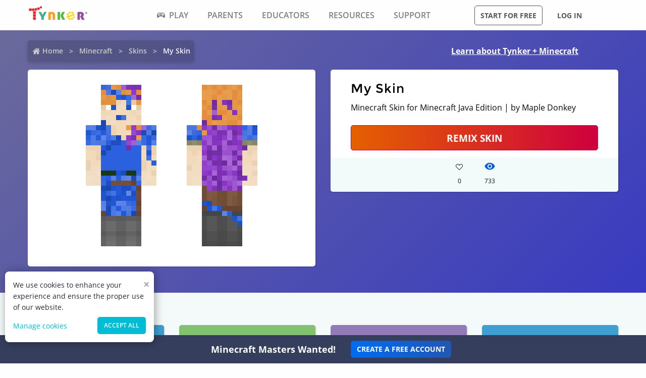

--- FILE ---
content_type: text/html; charset=utf-8
request_url: https://www.tynker.com/minecraft/skins/view/alex/5727fae3588161b6318b4567/
body_size: 13135
content:
<!DOCTYPE html><html lang="en"><head><meta charSet="utf-8"/><meta name="viewport" content="width=device-width, initial-scale=1.0"/><meta name="description" content="This My Skin Minecraft Skins was remixed by Maple Donkey. Check out other cool remixes by Maple Donkey and Tynker&#x27;s community."/><link rel="icon" href="/logos/icons/appicon-180.png" sizes="180x180"/><meta name="language" content="en"/><title>My Skin | Minecraft Skin | Tynker</title><link href="//www.google-analytics.com" rel="preconnect" crossorigin="anonymous"/><link href="//www.google-analytics.com" rel="dns-prefetch"/><link href="//res.cloudinary.com" rel="preconnect" crossorigin="anonymous"/><link href="//res.cloudinary.com" rel="dns-prefetch"/><link rel="preload" href="https://res.cloudinary.com/tynker-com/raw/upload/v1662998430/fonts/opensans-regular_zyutow.woff" as="font" type="font/woff2" crossorigin="anonymous" fetchpriority="high"/><link rel="preload" href="https://res.cloudinary.com/tynker-com/raw/upload/v1662999250/fonts/opensans-bold_njo6o0.woff" as="font" type="font/woff2" crossorigin="anonymous" fetchpriority="high"/><link rel="preload" href="https://res.cloudinary.com/tynker-com/raw/upload/v1663000001/fonts/opensans-semibold_dccczc.woff" as="font" type="font/woff2" crossorigin="anonymous" fetchpriority="high"/><link rel="preload" href="https://res.cloudinary.com/tynker-com/raw/upload/v1663000497/fonts/icomoon_j6hjq5.woff" as="font" type="font/woff2" crossorigin="anonymous" fetchpriority="high"/><link rel="preload" href="https://res.cloudinary.com/tynker-com/raw/upload/v1672908275/fonts/montserrat-bold_zzpznk.ttf" as="font" crossorigin="anonymous" fetchpriority="high"/><link rel="preload" href="https://res.cloudinary.com/tynker-com/image/upload/v1662978490/manual/bigplay_by1axj.webp" as="image"/><link rel="preload" href="https://res.cloudinary.com/tynker-com/image/upload/v1662729636/manual/icn-hamburger-white_uctvif.webp" as="image"/><link rel="preload" href="https://res.cloudinary.com/tynker-com/image/upload/v1662729636/manual/icn-hamburger_sf3zrc.webp" as="image"/><link rel="preload" href="https://www.tynker.com/images/tynker-logos/tynker-registered.png" as="image"/><link rel="preload" href="https://www.tynker.com/images/tynker-logos/tynker-registered.png" as="image"/><link rel="preload" href="https://res.cloudinary.com/tynker-com/image/upload/w_18,h_19/manual/home-icon_ikmv60.webp" as="image"/><link rel="preload" href="https://www.tynker.com/minecraft/api/skin?id=5727fae3588161b6318b4567" as="image"/><link rel="canonical" href="https://www.tynker.com/minecraft/skins/view/my-skin/5727fae3588161b6318b4567/"/><script defer="">
        (function(i,s,o,g,r,a,m){i['GoogleAnalyticsObject']=r;i[r]=i[r]||function(){
            (i[r].q=i[r].q||[]).push(arguments)},i[r].l=1*new Date();a=s.createElement(o),
            m=s.getElementsByTagName(o)[0];a.async=1;a.src=g;m.parentNode.insertBefore(a,m)
        })(window,document,'script','//www.google-analytics.com/analytics.js','ga');

        ga('create', 'UA-34332914-1', 'auto');

        // GA Optimize
        ga('require', 'GTM-WRCH635');

        // Dimension 1: the member type custom dimension
        ga('set', 'dimension1', 'Browser');

        // Dimension 2: A/B test tracking, if applicable
        ga('set', 'dimension3', 'Anonymous');

        var isHiDpi = window.devicePixelRatio && window.devicePixelRatio >= 1.5;
        ga('set', 'dimension5', isHiDpi);

        var roleSelectorRole = window.localStorage ? window.localStorage.getItem('selectRole:role') : null;
        if (roleSelectorRole) {
            ga('set', 'dimension6', roleSelectorRole);
        }

        ga('require', 'ec');
        ga('send', 'pageview');
    </script><script type="application/ld+json">{"@context":"http://schema.org","@graph":[{"@context":"http://schema.org","@type":"Organization","url":"https://www.tynker.com/","name":"Tynker - Coding for Kids","description":"The #1 coding platform for kids. Tynker fuels learning across 150,000 schools and powers the imagination of 100 million kids worldwide. With Tynker, kids learn to code the fun and easy way with revolutionary visual code blocks that represent real programming concepts.","sameAs":["https://wikipedia.org/wiki/Tynker","https://www.wikidata.org/wiki/Q22909519","https://www.youtube.com/channel/UC2MAKe5X7pohhiMZ4nzdInA","https://twitter.com/gotynker","https://www.facebook.com/Gotynker/","https://www.instagram.com/tynkercoding/","https://www.pinterest.com/gotynker/","https://www.linkedin.com/company/tynker"],"logo":{"@type":"ImageObject","@id":"https://www.tynker.com/#logo","inLanguage":"en-US","url":"https://www.tynker.com/logos/icons/appicon-120.png","width":120,"height":120,"caption":"Tynker"},"address":{"streetAddress":"650 B Fremont Ave #330,","addressLocality":"Los Altos, CA","addressRegion":"Los Altos, CA","postalCode":"94024","addressCountry":"CA"},"contactPoint":[{"@type":"ContactPoint","contactType":"Support","email":"support@tynker.com"},{"@type":"ContactPoint","contactType":"Press","email":"press@tynker.com","telephone":"+16503088386"}],"image":"https://www.tynker.com/image/og/tynker-1200x630.jpg","aggregateRating":{"@type":"AggregateRating","ratingValue":4.7,"reviewCount":5023}},{"@context":"https://schema.org","@type":"BreadcrumbList","itemListElement":[{"@type":"ListItem","position":1,"item":"https://www.tynker.com/","name":"Home"},{"@type":"ListItem","position":2,"item":"https://www.tynker.com/minecraft","name":"Minecraft"},{"@type":"ListItem","position":3,"item":"https://www.tynker.com/minecraft/skins/","name":"Skins"},{"@type":"ListItem","position":4,"item":"https://www.tynker.com/minecraft/skins/view-next/steve/5727fae3588161b6318b4567/","name":"My Skin"}]},{"@context":"http://schema.org","@type":"WebPage","@id":"https://www.tynker.com/minecraft/skins/view-next/steve/5727fae3588161b6318b4567/","name":"My Skin | Minecraft Skin","url":"https://www.tynker.com/minecraft/skins/view-next/steve/5727fae3588161b6318b4567/","lastReviewed":"2026-01-31T01:42:07.524Z","dateCreated":"2022-09-15T00:00:00Z","inLanguage":"en-US","description":"This awesome Minecraft skin was designed by one of Tynker's creative makers! What will you create?"}]}</script><meta name="next-head-count" content="25"/><link rel="preload" href="/_next/static/css/7dd72c7e59f557e0.css" as="style"/><link rel="stylesheet" href="/_next/static/css/7dd72c7e59f557e0.css" data-n-g=""/><link rel="preload" href="/_next/static/css/e5f5c7aa56ead23a.css" as="style"/><link rel="stylesheet" href="/_next/static/css/e5f5c7aa56ead23a.css" data-n-p=""/><link rel="preload" href="/_next/static/css/1cde61ac493ad0aa.css" as="style"/><link rel="stylesheet" href="/_next/static/css/1cde61ac493ad0aa.css" data-n-p=""/><link rel="preload" href="/_next/static/css/dbf214213f2f1661.css" as="style"/><link rel="stylesheet" href="/_next/static/css/dbf214213f2f1661.css" data-n-p=""/><noscript data-n-css=""></noscript><script defer="" nomodule="" src="/_next/static/chunks/polyfills-c67a75d1b6f99dc8.js"></script><script src="/_next/static/chunks/webpack-ab9a168e8f25c6f9.js" defer=""></script><script src="/_next/static/chunks/framework-4ed89e9640adfb9e.js" defer=""></script><script src="/_next/static/chunks/main-acc31a7eb61b2491.js" defer=""></script><script src="/_next/static/chunks/pages/_app-6e8e78ef7471c8cd.js" defer=""></script><script src="/_next/static/chunks/fb7d5399-d5cf5c89417a34e2.js" defer=""></script><script src="/_next/static/chunks/57c9cdab-35439cd4f5b9f3f3.js" defer=""></script><script src="/_next/static/chunks/8100-cc135ff53606d25f.js" defer=""></script><script src="/_next/static/chunks/1325-df646298902760bd.js" defer=""></script><script src="/_next/static/chunks/7622-f2ef32c0eada863d.js" defer=""></script><script src="/_next/static/chunks/3093-258340e5fb83bcf6.js" defer=""></script><script src="/_next/static/chunks/5385-071a0f6668480289.js" defer=""></script><script src="/_next/static/chunks/9042-4f87cbcc7004710f.js" defer=""></script><script src="/_next/static/chunks/6616-6b9c6fe16882e99f.js" defer=""></script><script src="/_next/static/chunks/8635-cdf859a3e0f049c1.js" defer=""></script><script src="/_next/static/chunks/1359-18798d445362dadc.js" defer=""></script><script src="/_next/static/chunks/8228-a5427298c2dfada8.js" defer=""></script><script src="/_next/static/chunks/9703-f6bb03457a7a43a0.js" defer=""></script><script src="/_next/static/chunks/4449-5f1e1d357f3efeb0.js" defer=""></script><script src="/_next/static/chunks/8188-6fbc25289f2ce30a.js" defer=""></script><script src="/_next/static/chunks/pages/minecraft/skins/view/%5Bname%5D/%5Bid%5D-18bcb0d7730ca19f.js" defer=""></script><script src="/_next/static/_UuIiL0-ZkzdZ3mHFMkBa/_buildManifest.js" defer=""></script><script src="/_next/static/_UuIiL0-ZkzdZ3mHFMkBa/_ssgManifest.js" defer=""></script></head><body><div id="__next"><header id="header" class="topMenu_header__qv_SB "><nav class="topMenu_nav__U_hDl"><div class="topMenu_menuIcon__CYpz3"><img alt="menu" height="17px" width="23px" src="https://res.cloudinary.com/tynker-com/image/upload/v1662729636/manual/icn-hamburger_sf3zrc.webp" priority="true"/></div><div class="topMenu_logoContainer__eTMiK"><a href="/"><img alt="Logo" src="https://www.tynker.com/images/tynker-logos/tynker-registered.png" height="25px" width="170px" priority="true"/></a></div><div class="topMenu_logoContainerMobile__OSzSJ"><a href="/"><img src="https://www.tynker.com/images/tynker-logos/tynker-registered.png" alt="Logo" height="40px" width="100px" priority="true"/></a></div><div class="navBar_navBarContainer___X33R"><div class="navMenu_navMenuContainer__0pNUJ "><a class="navMenu_navTitle__NboEr" href="/play/"><span><span class="icon-gamepad"></span>Play</span></a><ul class="navMenu_navMenu__dax_O"><li><a href="/play/"><span>Coding Games</span></a></li><li><a href="/minecraft/"><span class="navMenu_hasRightIcon__n7Jj_">Minecraft</span></a><div class="navMenu_subNavMenuWrapper__b3z9S"><ul class="navMenu_subNavMenu__NzXXO"><li><a href="/minecraft/skins/"><span>Minecraft Skins</span></a></li><li><a href="/minecraft/mods/"><span>Minecraft Mods</span></a></li><li><a href="/minecraft/mobs/"><span>Minecraft Mobs</span></a></li><li><a href="/minecraft/items/"><span>Minecraft Items</span></a></li><li><a href="/minecraft/addons/"><span>Minecraft Addons</span></a></li><li><a href="/minecraft/blocks/"><span>Minecraft Blocks</span></a></li></ul></div></li><li><a href="/hour-of-code/"><span>Hour of Code</span></a></li><li><a href="/community/galleries/"><span>Community</span></a></li></ul></div><div class="navMenu_navMenuContainer__0pNUJ "><a class="navMenu_navTitle__NboEr" href="/parents/"><span>Parents</span></a><ul class="navMenu_navMenu__dax_O"><li><a href="/parents/"><span>Overview</span></a></li><li><a href="/parents/curriculum/"><span>Curriculum</span></a></li><li><a href="/parents/pricing/"><span>Plans & Pricing</span></a></li><li><a href="/parents/gift"><span>Gift</span></a></li></ul></div><div class="navMenu_navMenuContainer__0pNUJ "><a class="navMenu_navTitle__NboEr" href="/school/"><span>Educators</span></a><ul class="navMenu_navMenu__dax_O"><li><a href="/school/"><span>Overview</span></a></li><li><a href="/school/coding-curriculum/"><span>School Curriculum</span></a></li><li><a href="/school/standards/"><span>Standards Alignment</span></a></li><li><a href="/school/coding-curriculum/request"><span>Request a Quote</span></a></li><li><a href="/school/training/"><span>Training & PD</span></a></li><li><a href="/hour-of-code/teacher"><span>Hour of Code</span></a></li></ul></div><div class="navMenu_navMenuContainer__0pNUJ "><a class="navMenu_navTitle__NboEr" href="/coding-for-kids/what-is-coding-for-kids"><span>Resources</span></a><ul class="navMenu_navMenu__dax_O"><li><a href="/coding-for-kids/what-is-coding-for-kids/"><span>What is Coding?</span></a></li><li><a href="/coding-for-kids/why-coding-matters/"><span>Why Coding Matters</span></a></li><li><a href="/ebooks/"><span>Coding eBooks</span></a></li><li><a href="/mobile/"><span>Mobile Apps</span></a></li><li><a href="/blog/"><span>Blog</span></a></li></ul></div><div class="navMenu_navMenuContainer__0pNUJ "><a class="navMenu_navTitle__NboEr" href="/support"><span>Support</span></a><ul class="navMenu_navMenu__dax_O"><li><a href="/contact"><span>Contact Support</span></a></li><li><a href="//tynkerschools.frontkb.com/en"><span>Schools Help Center</span></a></li><li><a href="//tynkerhome.frontkb.com/"><span>Home Help Center</span></a></li></ul></div></div><div style="position:relative"><div class="topMenu_cartDetails__4GAmf"><div class="topMenu_total___Vnji"><div><label class="topMenu_totalLabel__SE7oi">TOTAL:</label><label></label></div><a class="topMenu_checkout__LAEd5">CHECKOUT NOW</a></div></div></div><div class="topMenu_buttonsContainer__LJYH4"><button class="button --dark --hollow">Start for free</button><div class="topMenu_buttonWrapper__VV_a1"><button class="button --dark --clear">Log in</button></div></div></nav></header><header class="topMenu_stickyBanner__Um1ML" style="display:none"><nav class="topMenu_nav__U_hDl"><div class="topMenu_logoContainer__eTMiK"><a href="/"><img src="https://www.tynker.com/images/tynker-logos/tynker-registered.png" alt="Logo" width="187px" height="25px" priority="true"/></a></div><div class="topMenu_logoContainerMobile__OSzSJ"><a href="/"><img src="https://www.tynker.com/images/tynker-logos/tynker-registered.png" alt="Logo" height="37px" width="100px" priority="true"/></a></div><div style="position:relative"><a href="#allPlansParents" class="button --primary">START FOR FREE</a><div class="topMenu_cartDetails__4GAmf"><div class="topMenu_total___Vnji"><div><label class="topMenu_totalLabel__SE7oi">TOTAL:</label><label></label></div><a class="topMenu_checkout__LAEd5">CHECKOUT NOW</a></div></div></div></nav></header><div class="relative overflow-hidden"><div><div><div class="skins_header__Uxa1s"><div class="skins_links__lJhfB"><div class="breadcrumb_breadcrumbsContainer__j07ZE skins_crumbs__Dr6JZ"><ul class="breadcrumb_breadcrumbs__ogZqo "><li><span><img class="breadcrumb_homeIcon__IM3jM" src="https://res.cloudinary.com/tynker-com/image/upload/w_18,h_19/manual/home-icon_ikmv60.webp" alt="home" loading="eager"/><a href="/" rel="">Home</a></span></li><li><span><a href="/minecraft" rel="">Minecraft</a></span></li><li><span><a href="/minecraft/skins/" rel="">Skins</a></span></li><li class="breadcrumb_current__O1mO3">My Skin</li></ul></div><a class=" skins_headerLink__pt7qM --novisit" rel="" href="/minecraft/skins/">Learn about Tynker + Minecraft</a></div><div class="skins_details__eNUz0"><div class="skins_content__7Fzuy"><div class="skins_canvasConatiner__HHH6E"><img src="[data-uri]" alt="Minecraft Skins"/></div></div><div class="skins_content__7Fzuy undefined"><div class="DetailsCard_cardContainer__T8YE3"><h1 class="DetailsCard_title__68LaH">My Skin</h1><div>Minecraft Skin for Minecraft Java Edition | by Maple Donkey</div><a href="/ret?n=%2Fminecraft%2Fskins%2Fskin-editor%2Fmy-skin%2F5727fae3588161b6318b4567%2F&amp;et=%2Fdashboard%2Fstudent%2F%23%2Fcommunity%2Fsearch%2FMy%2BSkin%3Ftype%3Dskin&amp;eta=%2Fdashboard%2Fstudent%2F%23%2Fprojects" class="DetailsCard_remix__tMNkh button --hero --expanded">Remix Skin</a><div class="DetailsCard_likesCommentSection__n9Ude"><div class="DetailsCard_actionStateLikes__sDKek"><div class="icon-heart" style="height:1.5rem;font-size:14px;color:inherit"></div><div>0</div></div><div class="DetailsCard_actionState__LSfwv"><div class="DetailsCard_actionStateEyeIcon__kHwbz"><span style="box-sizing:border-box;display:inline-block;overflow:hidden;width:initial;height:initial;background:none;opacity:1;border:0;margin:0;padding:0;position:relative;max-width:100%"><span style="box-sizing:border-box;display:block;width:initial;height:initial;background:none;opacity:1;border:0;margin:0;padding:0;max-width:100%"><img style="display:block;max-width:100%;width:initial;height:initial;background:none;opacity:1;border:0;margin:0;padding:0" alt="" aria-hidden="true" src="data:image/svg+xml,%3csvg%20xmlns=%27http://www.w3.org/2000/svg%27%20version=%271.1%27%20width=%2721%27%20height=%2718%27/%3e"/></span><img alt="views" src="[data-uri]" decoding="async" data-nimg="intrinsic" style="position:absolute;top:0;left:0;bottom:0;right:0;box-sizing:border-box;padding:0;border:none;margin:auto;display:block;width:0;height:0;min-width:100%;max-width:100%;min-height:100%;max-height:100%"/><noscript><img alt="views" srcSet="/_next/image/?url=%2Fassets%2Feye.png&amp;w=32&amp;q=75 1x, /_next/image/?url=%2Fassets%2Feye.png&amp;w=48&amp;q=75 2x" src="/_next/image/?url=%2Fassets%2Feye.png&amp;w=48&amp;q=75" decoding="async" data-nimg="intrinsic" style="position:absolute;top:0;left:0;bottom:0;right:0;box-sizing:border-box;padding:0;border:none;margin:auto;display:block;width:0;height:0;min-width:100%;max-width:100%;min-height:100%;max-height:100%" loading="lazy"/></noscript></span></div><div>733</div></div></div></div></div></div></div><div class="skins_pageContent__B_VpG"><div class="skins_remixes__Vi7Jv"><h3 class="skins_rmxheading__AzTsd">Community Remixes</h3><div class="projectCard_container__VSlBp"><div class="projectCard_projectCard__zHal9"><a class="projectCard_linkImage__onxLq --novisit" href="/minecraft/skins/view/steve/697b86da4b11d1103a129c85/" style="background:#3E9FD0;padding:1rem 0"></a><div class="projectCard_cardDetails__NKSNn"><div><label>toxic slime kid</label><div class="projectCard_cardDescription__CBYiu">by <a class=" " rel="" href="/community/profiles/68b59acc575a1206e056b7ae/minecraft/">Junior Pedestrian</a></div></div><div class="projectCard_imgConatiner__bT3sg"><div style="margin-right:1.5rem"><div class="projectCard_fav__4YKYA"></div><div class="projectCard_views__muLGI">0</div></div><div><span style="box-sizing:border-box;display:inline-block;overflow:hidden;width:initial;height:initial;background:none;opacity:1;border:0;margin:0;padding:0;position:relative;max-width:100%"><span style="box-sizing:border-box;display:block;width:initial;height:initial;background:none;opacity:1;border:0;margin:0;padding:0;max-width:100%"><img style="display:block;max-width:100%;width:initial;height:initial;background:none;opacity:1;border:0;margin:0;padding:0" alt="" aria-hidden="true" src="data:image/svg+xml,%3csvg%20xmlns=%27http://www.w3.org/2000/svg%27%20version=%271.1%27%20width=%2721%27%20height=%2718%27/%3e"/></span><img alt="views" src="[data-uri]" decoding="async" data-nimg="intrinsic" style="position:absolute;top:0;left:0;bottom:0;right:0;box-sizing:border-box;padding:0;border:none;margin:auto;display:block;width:0;height:0;min-width:100%;max-width:100%;min-height:100%;max-height:100%"/><noscript><img alt="views" srcSet="/_next/image/?url=%2Fassets%2Feye.png&amp;w=32&amp;q=75 1x, /_next/image/?url=%2Fassets%2Feye.png&amp;w=48&amp;q=75 2x" src="/_next/image/?url=%2Fassets%2Feye.png&amp;w=48&amp;q=75" decoding="async" data-nimg="intrinsic" style="position:absolute;top:0;left:0;bottom:0;right:0;box-sizing:border-box;padding:0;border:none;margin:auto;display:block;width:0;height:0;min-width:100%;max-width:100%;min-height:100%;max-height:100%" loading="lazy"/></noscript></span><div class="projectCard_views__muLGI">0</div></div></div></div></div></div><div class="projectCard_container__VSlBp"><div class="projectCard_projectCard__zHal9"><a class="projectCard_linkImage__onxLq --novisit" href="/minecraft/skins/view/steve/697b6b1c7536074ed2590b81/" style="background:#80C26F;padding:1rem 0"></a><div class="projectCard_cardDetails__NKSNn"><div><label>Spider-hunter</label><div class="projectCard_cardDescription__CBYiu">by <a class=" " rel="" href="/community/profiles/6400c24b6ff1300cdc2f24a5/minecraft/">Opulent Zoo</a></div></div><div class="projectCard_imgConatiner__bT3sg"><div style="margin-right:1.5rem"><div class="projectCard_fav__4YKYA"></div><div class="projectCard_views__muLGI">0</div></div><div><span style="box-sizing:border-box;display:inline-block;overflow:hidden;width:initial;height:initial;background:none;opacity:1;border:0;margin:0;padding:0;position:relative;max-width:100%"><span style="box-sizing:border-box;display:block;width:initial;height:initial;background:none;opacity:1;border:0;margin:0;padding:0;max-width:100%"><img style="display:block;max-width:100%;width:initial;height:initial;background:none;opacity:1;border:0;margin:0;padding:0" alt="" aria-hidden="true" src="data:image/svg+xml,%3csvg%20xmlns=%27http://www.w3.org/2000/svg%27%20version=%271.1%27%20width=%2721%27%20height=%2718%27/%3e"/></span><img alt="views" src="[data-uri]" decoding="async" data-nimg="intrinsic" style="position:absolute;top:0;left:0;bottom:0;right:0;box-sizing:border-box;padding:0;border:none;margin:auto;display:block;width:0;height:0;min-width:100%;max-width:100%;min-height:100%;max-height:100%"/><noscript><img alt="views" srcSet="/_next/image/?url=%2Fassets%2Feye.png&amp;w=32&amp;q=75 1x, /_next/image/?url=%2Fassets%2Feye.png&amp;w=48&amp;q=75 2x" src="/_next/image/?url=%2Fassets%2Feye.png&amp;w=48&amp;q=75" decoding="async" data-nimg="intrinsic" style="position:absolute;top:0;left:0;bottom:0;right:0;box-sizing:border-box;padding:0;border:none;margin:auto;display:block;width:0;height:0;min-width:100%;max-width:100%;min-height:100%;max-height:100%" loading="lazy"/></noscript></span><div class="projectCard_views__muLGI">0</div></div></div></div></div></div><div class="projectCard_container__VSlBp"><div class="projectCard_projectCard__zHal9"><a class="projectCard_linkImage__onxLq --novisit" href="/minecraft/skins/view/steve/697b5f2d146c3a7b791c8173/" style="background:#937AB8;padding:1rem 0"></a><div class="projectCard_cardDetails__NKSNn"><div><label>Bat man</label><div class="projectCard_cardDescription__CBYiu">by <a class=" " rel="" href="/community/profiles/6978fa8cf737c45cdb18aaa6/minecraft/">Mixed Fang</a></div></div><div class="projectCard_imgConatiner__bT3sg"><div style="margin-right:1.5rem"><div class="projectCard_fav__4YKYA"></div><div class="projectCard_views__muLGI">1</div></div><div><span style="box-sizing:border-box;display:inline-block;overflow:hidden;width:initial;height:initial;background:none;opacity:1;border:0;margin:0;padding:0;position:relative;max-width:100%"><span style="box-sizing:border-box;display:block;width:initial;height:initial;background:none;opacity:1;border:0;margin:0;padding:0;max-width:100%"><img style="display:block;max-width:100%;width:initial;height:initial;background:none;opacity:1;border:0;margin:0;padding:0" alt="" aria-hidden="true" src="data:image/svg+xml,%3csvg%20xmlns=%27http://www.w3.org/2000/svg%27%20version=%271.1%27%20width=%2721%27%20height=%2718%27/%3e"/></span><img alt="views" src="[data-uri]" decoding="async" data-nimg="intrinsic" style="position:absolute;top:0;left:0;bottom:0;right:0;box-sizing:border-box;padding:0;border:none;margin:auto;display:block;width:0;height:0;min-width:100%;max-width:100%;min-height:100%;max-height:100%"/><noscript><img alt="views" srcSet="/_next/image/?url=%2Fassets%2Feye.png&amp;w=32&amp;q=75 1x, /_next/image/?url=%2Fassets%2Feye.png&amp;w=48&amp;q=75 2x" src="/_next/image/?url=%2Fassets%2Feye.png&amp;w=48&amp;q=75" decoding="async" data-nimg="intrinsic" style="position:absolute;top:0;left:0;bottom:0;right:0;box-sizing:border-box;padding:0;border:none;margin:auto;display:block;width:0;height:0;min-width:100%;max-width:100%;min-height:100%;max-height:100%" loading="lazy"/></noscript></span><div class="projectCard_views__muLGI">0</div></div></div></div></div></div><div class="projectCard_container__VSlBp"><div class="projectCard_projectCard__zHal9"><a class="projectCard_linkImage__onxLq --novisit" href="/minecraft/skins/view/steve/697b5e911e064f3b41713617/" style="background:#3E9FD0;padding:1rem 0"></a><div class="projectCard_cardDetails__NKSNn"><div><label>rainbow slime Hansen</label><div class="projectCard_cardDescription__CBYiu">by <a class=" " rel="" href="/community/profiles/6978fa8cf737c45cdb18aaa6/minecraft/">Mixed Fang</a></div></div><div class="projectCard_imgConatiner__bT3sg"><div style="margin-right:1.5rem"><div class="projectCard_fav__4YKYA"></div><div class="projectCard_views__muLGI">1</div></div><div><span style="box-sizing:border-box;display:inline-block;overflow:hidden;width:initial;height:initial;background:none;opacity:1;border:0;margin:0;padding:0;position:relative;max-width:100%"><span style="box-sizing:border-box;display:block;width:initial;height:initial;background:none;opacity:1;border:0;margin:0;padding:0;max-width:100%"><img style="display:block;max-width:100%;width:initial;height:initial;background:none;opacity:1;border:0;margin:0;padding:0" alt="" aria-hidden="true" src="data:image/svg+xml,%3csvg%20xmlns=%27http://www.w3.org/2000/svg%27%20version=%271.1%27%20width=%2721%27%20height=%2718%27/%3e"/></span><img alt="views" src="[data-uri]" decoding="async" data-nimg="intrinsic" style="position:absolute;top:0;left:0;bottom:0;right:0;box-sizing:border-box;padding:0;border:none;margin:auto;display:block;width:0;height:0;min-width:100%;max-width:100%;min-height:100%;max-height:100%"/><noscript><img alt="views" srcSet="/_next/image/?url=%2Fassets%2Feye.png&amp;w=32&amp;q=75 1x, /_next/image/?url=%2Fassets%2Feye.png&amp;w=48&amp;q=75 2x" src="/_next/image/?url=%2Fassets%2Feye.png&amp;w=48&amp;q=75" decoding="async" data-nimg="intrinsic" style="position:absolute;top:0;left:0;bottom:0;right:0;box-sizing:border-box;padding:0;border:none;margin:auto;display:block;width:0;height:0;min-width:100%;max-width:100%;min-height:100%;max-height:100%" loading="lazy"/></noscript></span><div class="projectCard_views__muLGI">0</div></div></div></div></div></div><div class="projectCard_container__VSlBp"><div class="projectCard_projectCard__zHal9"><a class="projectCard_linkImage__onxLq --novisit" href="/minecraft/skins/view/steve/697aa7a69819cd21c938975e/" style="background:#80C26F;padding:1rem 0"></a><div class="projectCard_cardDetails__NKSNn"><div><label>Sun  Herobrine</label><div class="projectCard_cardDescription__CBYiu">by <a class=" " rel="" href="/community/profiles/6978fa8cf737c45cdb18aaa6/minecraft/">Mixed Fang</a></div></div><div class="projectCard_imgConatiner__bT3sg"><div style="margin-right:1.5rem"><div class="projectCard_fav__4YKYA"></div><div class="projectCard_views__muLGI">2</div></div><div><span style="box-sizing:border-box;display:inline-block;overflow:hidden;width:initial;height:initial;background:none;opacity:1;border:0;margin:0;padding:0;position:relative;max-width:100%"><span style="box-sizing:border-box;display:block;width:initial;height:initial;background:none;opacity:1;border:0;margin:0;padding:0;max-width:100%"><img style="display:block;max-width:100%;width:initial;height:initial;background:none;opacity:1;border:0;margin:0;padding:0" alt="" aria-hidden="true" src="data:image/svg+xml,%3csvg%20xmlns=%27http://www.w3.org/2000/svg%27%20version=%271.1%27%20width=%2721%27%20height=%2718%27/%3e"/></span><img alt="views" src="[data-uri]" decoding="async" data-nimg="intrinsic" style="position:absolute;top:0;left:0;bottom:0;right:0;box-sizing:border-box;padding:0;border:none;margin:auto;display:block;width:0;height:0;min-width:100%;max-width:100%;min-height:100%;max-height:100%"/><noscript><img alt="views" srcSet="/_next/image/?url=%2Fassets%2Feye.png&amp;w=32&amp;q=75 1x, /_next/image/?url=%2Fassets%2Feye.png&amp;w=48&amp;q=75 2x" src="/_next/image/?url=%2Fassets%2Feye.png&amp;w=48&amp;q=75" decoding="async" data-nimg="intrinsic" style="position:absolute;top:0;left:0;bottom:0;right:0;box-sizing:border-box;padding:0;border:none;margin:auto;display:block;width:0;height:0;min-width:100%;max-width:100%;min-height:100%;max-height:100%" loading="lazy"/></noscript></span><div class="projectCard_views__muLGI">4k</div></div></div></div></div></div><div class="projectCard_container__VSlBp"><div class="projectCard_projectCard__zHal9"><a class="projectCard_linkImage__onxLq --novisit" href="/minecraft/skins/view/alex/697a6e2fc9c81f79e7214ea5/" style="background:#937AB8;padding:1rem 0"></a><div class="projectCard_cardDetails__NKSNn"><div><label>TOY CHICA</label><div class="projectCard_cardDescription__CBYiu">by <a class=" " rel="" href="/community/profiles/68e6be017c61a7630577597c/minecraft/">djjo</a></div></div><div class="projectCard_imgConatiner__bT3sg"><div style="margin-right:1.5rem"><div class="projectCard_fav__4YKYA"></div><div class="projectCard_views__muLGI">2</div></div><div><span style="box-sizing:border-box;display:inline-block;overflow:hidden;width:initial;height:initial;background:none;opacity:1;border:0;margin:0;padding:0;position:relative;max-width:100%"><span style="box-sizing:border-box;display:block;width:initial;height:initial;background:none;opacity:1;border:0;margin:0;padding:0;max-width:100%"><img style="display:block;max-width:100%;width:initial;height:initial;background:none;opacity:1;border:0;margin:0;padding:0" alt="" aria-hidden="true" src="data:image/svg+xml,%3csvg%20xmlns=%27http://www.w3.org/2000/svg%27%20version=%271.1%27%20width=%2721%27%20height=%2718%27/%3e"/></span><img alt="views" src="[data-uri]" decoding="async" data-nimg="intrinsic" style="position:absolute;top:0;left:0;bottom:0;right:0;box-sizing:border-box;padding:0;border:none;margin:auto;display:block;width:0;height:0;min-width:100%;max-width:100%;min-height:100%;max-height:100%"/><noscript><img alt="views" srcSet="/_next/image/?url=%2Fassets%2Feye.png&amp;w=32&amp;q=75 1x, /_next/image/?url=%2Fassets%2Feye.png&amp;w=48&amp;q=75 2x" src="/_next/image/?url=%2Fassets%2Feye.png&amp;w=48&amp;q=75" decoding="async" data-nimg="intrinsic" style="position:absolute;top:0;left:0;bottom:0;right:0;box-sizing:border-box;padding:0;border:none;margin:auto;display:block;width:0;height:0;min-width:100%;max-width:100%;min-height:100%;max-height:100%" loading="lazy"/></noscript></span><div class="projectCard_views__muLGI">4k</div></div></div></div></div></div><div class="projectCard_container__VSlBp"><div class="projectCard_projectCard__zHal9"><a class="projectCard_linkImage__onxLq --novisit" href="/minecraft/skins/view/steve/697a31eaa1054022e81c8efb/" style="background:#3E9FD0;padding:1rem 0"></a><div class="projectCard_cardDetails__NKSNn"><div><label>Cursed</label><div class="projectCard_cardDescription__CBYiu">by <a class=" " rel="" href="/community/profiles/68a258bf8008967afa753df7/minecraft/">Mr beast</a></div></div><div class="projectCard_imgConatiner__bT3sg"><div style="margin-right:1.5rem"><div class="projectCard_fav__4YKYA"></div><div class="projectCard_views__muLGI">3</div></div><div><span style="box-sizing:border-box;display:inline-block;overflow:hidden;width:initial;height:initial;background:none;opacity:1;border:0;margin:0;padding:0;position:relative;max-width:100%"><span style="box-sizing:border-box;display:block;width:initial;height:initial;background:none;opacity:1;border:0;margin:0;padding:0;max-width:100%"><img style="display:block;max-width:100%;width:initial;height:initial;background:none;opacity:1;border:0;margin:0;padding:0" alt="" aria-hidden="true" src="data:image/svg+xml,%3csvg%20xmlns=%27http://www.w3.org/2000/svg%27%20version=%271.1%27%20width=%2721%27%20height=%2718%27/%3e"/></span><img alt="views" src="[data-uri]" decoding="async" data-nimg="intrinsic" style="position:absolute;top:0;left:0;bottom:0;right:0;box-sizing:border-box;padding:0;border:none;margin:auto;display:block;width:0;height:0;min-width:100%;max-width:100%;min-height:100%;max-height:100%"/><noscript><img alt="views" srcSet="/_next/image/?url=%2Fassets%2Feye.png&amp;w=32&amp;q=75 1x, /_next/image/?url=%2Fassets%2Feye.png&amp;w=48&amp;q=75 2x" src="/_next/image/?url=%2Fassets%2Feye.png&amp;w=48&amp;q=75" decoding="async" data-nimg="intrinsic" style="position:absolute;top:0;left:0;bottom:0;right:0;box-sizing:border-box;padding:0;border:none;margin:auto;display:block;width:0;height:0;min-width:100%;max-width:100%;min-height:100%;max-height:100%" loading="lazy"/></noscript></span><div class="projectCard_views__muLGI">4k</div></div></div></div></div></div><div class="projectCard_container__VSlBp"><div class="projectCard_projectCard__zHal9"><a class="projectCard_linkImage__onxLq --novisit" href="/minecraft/skins/view/steve/697819b4c647364ae62c6d17/" style="background:#80C26F;padding:1rem 0"></a><div class="projectCard_cardDetails__NKSNn"><div><label>Parrot</label><div class="projectCard_cardDescription__CBYiu">by <a class=" " rel="" href="/community/profiles/68a258bf8008967afa753df7/minecraft/">Mr beast</a></div></div><div class="projectCard_imgConatiner__bT3sg"><div style="margin-right:1.5rem"><div class="projectCard_fav__4YKYA"></div><div class="projectCard_views__muLGI">2</div></div><div><span style="box-sizing:border-box;display:inline-block;overflow:hidden;width:initial;height:initial;background:none;opacity:1;border:0;margin:0;padding:0;position:relative;max-width:100%"><span style="box-sizing:border-box;display:block;width:initial;height:initial;background:none;opacity:1;border:0;margin:0;padding:0;max-width:100%"><img style="display:block;max-width:100%;width:initial;height:initial;background:none;opacity:1;border:0;margin:0;padding:0" alt="" aria-hidden="true" src="data:image/svg+xml,%3csvg%20xmlns=%27http://www.w3.org/2000/svg%27%20version=%271.1%27%20width=%2721%27%20height=%2718%27/%3e"/></span><img alt="views" src="[data-uri]" decoding="async" data-nimg="intrinsic" style="position:absolute;top:0;left:0;bottom:0;right:0;box-sizing:border-box;padding:0;border:none;margin:auto;display:block;width:0;height:0;min-width:100%;max-width:100%;min-height:100%;max-height:100%"/><noscript><img alt="views" srcSet="/_next/image/?url=%2Fassets%2Feye.png&amp;w=32&amp;q=75 1x, /_next/image/?url=%2Fassets%2Feye.png&amp;w=48&amp;q=75 2x" src="/_next/image/?url=%2Fassets%2Feye.png&amp;w=48&amp;q=75" decoding="async" data-nimg="intrinsic" style="position:absolute;top:0;left:0;bottom:0;right:0;box-sizing:border-box;padding:0;border:none;margin:auto;display:block;width:0;height:0;min-width:100%;max-width:100%;min-height:100%;max-height:100%" loading="lazy"/></noscript></span><div class="projectCard_views__muLGI">4k</div></div></div></div></div></div><div class="projectCard_container__VSlBp"><div class="projectCard_projectCard__zHal9"><a class="projectCard_linkImage__onxLq --novisit" href="/minecraft/skins/view/steve/697a1bb1ff50c173c56ac8ff/" style="background:#937AB8;padding:1rem 0"></a><div class="projectCard_cardDetails__NKSNn"><div><label>Entity 303 best</label><div class="projectCard_cardDescription__CBYiu">by <a class=" " rel="" href="/community/profiles/6400c24b6ff1300cdc2f24a5/minecraft/">Opulent Zoo</a></div></div><div class="projectCard_imgConatiner__bT3sg"><div style="margin-right:1.5rem"><div class="projectCard_fav__4YKYA"></div><div class="projectCard_views__muLGI">1</div></div><div><span style="box-sizing:border-box;display:inline-block;overflow:hidden;width:initial;height:initial;background:none;opacity:1;border:0;margin:0;padding:0;position:relative;max-width:100%"><span style="box-sizing:border-box;display:block;width:initial;height:initial;background:none;opacity:1;border:0;margin:0;padding:0;max-width:100%"><img style="display:block;max-width:100%;width:initial;height:initial;background:none;opacity:1;border:0;margin:0;padding:0" alt="" aria-hidden="true" src="data:image/svg+xml,%3csvg%20xmlns=%27http://www.w3.org/2000/svg%27%20version=%271.1%27%20width=%2721%27%20height=%2718%27/%3e"/></span><img alt="views" src="[data-uri]" decoding="async" data-nimg="intrinsic" style="position:absolute;top:0;left:0;bottom:0;right:0;box-sizing:border-box;padding:0;border:none;margin:auto;display:block;width:0;height:0;min-width:100%;max-width:100%;min-height:100%;max-height:100%"/><noscript><img alt="views" srcSet="/_next/image/?url=%2Fassets%2Feye.png&amp;w=32&amp;q=75 1x, /_next/image/?url=%2Fassets%2Feye.png&amp;w=48&amp;q=75 2x" src="/_next/image/?url=%2Fassets%2Feye.png&amp;w=48&amp;q=75" decoding="async" data-nimg="intrinsic" style="position:absolute;top:0;left:0;bottom:0;right:0;box-sizing:border-box;padding:0;border:none;margin:auto;display:block;width:0;height:0;min-width:100%;max-width:100%;min-height:100%;max-height:100%" loading="lazy"/></noscript></span><div class="projectCard_views__muLGI">4k</div></div></div></div></div></div><div class="projectCard_container__VSlBp"><div class="projectCard_projectCard__zHal9"><a class="projectCard_linkImage__onxLq --novisit" href="/minecraft/skins/view/steve/697a1b18c720355dc83bf17d/" style="background:#3E9FD0;padding:1rem 0"></a><div class="projectCard_cardDetails__NKSNn"><div><label>LAVA KID/watter go away</label><div class="projectCard_cardDescription__CBYiu">by <a class=" " rel="" href="/community/profiles/6400c24b6ff1300cdc2f24a5/minecraft/">Opulent Zoo</a></div></div><div class="projectCard_imgConatiner__bT3sg"><div style="margin-right:1.5rem"><div class="projectCard_fav__4YKYA"></div><div class="projectCard_views__muLGI">0</div></div><div><span style="box-sizing:border-box;display:inline-block;overflow:hidden;width:initial;height:initial;background:none;opacity:1;border:0;margin:0;padding:0;position:relative;max-width:100%"><span style="box-sizing:border-box;display:block;width:initial;height:initial;background:none;opacity:1;border:0;margin:0;padding:0;max-width:100%"><img style="display:block;max-width:100%;width:initial;height:initial;background:none;opacity:1;border:0;margin:0;padding:0" alt="" aria-hidden="true" src="data:image/svg+xml,%3csvg%20xmlns=%27http://www.w3.org/2000/svg%27%20version=%271.1%27%20width=%2721%27%20height=%2718%27/%3e"/></span><img alt="views" src="[data-uri]" decoding="async" data-nimg="intrinsic" style="position:absolute;top:0;left:0;bottom:0;right:0;box-sizing:border-box;padding:0;border:none;margin:auto;display:block;width:0;height:0;min-width:100%;max-width:100%;min-height:100%;max-height:100%"/><noscript><img alt="views" srcSet="/_next/image/?url=%2Fassets%2Feye.png&amp;w=32&amp;q=75 1x, /_next/image/?url=%2Fassets%2Feye.png&amp;w=48&amp;q=75 2x" src="/_next/image/?url=%2Fassets%2Feye.png&amp;w=48&amp;q=75" decoding="async" data-nimg="intrinsic" style="position:absolute;top:0;left:0;bottom:0;right:0;box-sizing:border-box;padding:0;border:none;margin:auto;display:block;width:0;height:0;min-width:100%;max-width:100%;min-height:100%;max-height:100%" loading="lazy"/></noscript></span><div class="projectCard_views__muLGI">4k</div></div></div></div></div></div><div class="projectCard_container__VSlBp"><div class="projectCard_projectCard__zHal9"><a class="projectCard_linkImage__onxLq --novisit" href="/minecraft/skins/view/steve/697a1a4e50fc7b24653339fa/" style="background:#80C26F;padding:1rem 0"></a><div class="projectCard_cardDetails__NKSNn"><div><label>corupted steve</label><div class="projectCard_cardDescription__CBYiu">by <a class=" " rel="" href="/community/profiles/6400c24b6ff1300cdc2f24a5/minecraft/">Opulent Zoo</a></div></div><div class="projectCard_imgConatiner__bT3sg"><div style="margin-right:1.5rem"><div class="projectCard_fav__4YKYA"></div><div class="projectCard_views__muLGI">4</div></div><div><span style="box-sizing:border-box;display:inline-block;overflow:hidden;width:initial;height:initial;background:none;opacity:1;border:0;margin:0;padding:0;position:relative;max-width:100%"><span style="box-sizing:border-box;display:block;width:initial;height:initial;background:none;opacity:1;border:0;margin:0;padding:0;max-width:100%"><img style="display:block;max-width:100%;width:initial;height:initial;background:none;opacity:1;border:0;margin:0;padding:0" alt="" aria-hidden="true" src="data:image/svg+xml,%3csvg%20xmlns=%27http://www.w3.org/2000/svg%27%20version=%271.1%27%20width=%2721%27%20height=%2718%27/%3e"/></span><img alt="views" src="[data-uri]" decoding="async" data-nimg="intrinsic" style="position:absolute;top:0;left:0;bottom:0;right:0;box-sizing:border-box;padding:0;border:none;margin:auto;display:block;width:0;height:0;min-width:100%;max-width:100%;min-height:100%;max-height:100%"/><noscript><img alt="views" srcSet="/_next/image/?url=%2Fassets%2Feye.png&amp;w=32&amp;q=75 1x, /_next/image/?url=%2Fassets%2Feye.png&amp;w=48&amp;q=75 2x" src="/_next/image/?url=%2Fassets%2Feye.png&amp;w=48&amp;q=75" decoding="async" data-nimg="intrinsic" style="position:absolute;top:0;left:0;bottom:0;right:0;box-sizing:border-box;padding:0;border:none;margin:auto;display:block;width:0;height:0;min-width:100%;max-width:100%;min-height:100%;max-height:100%" loading="lazy"/></noscript></span><div class="projectCard_views__muLGI">4k</div></div></div></div></div></div><div class="projectCard_container__VSlBp"><div class="projectCard_projectCard__zHal9"><a class="projectCard_linkImage__onxLq --novisit" href="/minecraft/skins/view/alex/6979cd5707d7fe2e635a124a/" style="background:#937AB8;padding:1rem 0"></a><div class="projectCard_cardDetails__NKSNn"><div><label>Denki Kami_narly</label><div class="projectCard_cardDescription__CBYiu">by <a class=" " rel="" href="/community/profiles/6979cdb46ec7224a185fbd55/minecraft/">Local Nutmeg</a></div></div><div class="projectCard_imgConatiner__bT3sg"><div style="margin-right:1.5rem"><div class="projectCard_fav__4YKYA"></div><div class="projectCard_views__muLGI">0</div></div><div><span style="box-sizing:border-box;display:inline-block;overflow:hidden;width:initial;height:initial;background:none;opacity:1;border:0;margin:0;padding:0;position:relative;max-width:100%"><span style="box-sizing:border-box;display:block;width:initial;height:initial;background:none;opacity:1;border:0;margin:0;padding:0;max-width:100%"><img style="display:block;max-width:100%;width:initial;height:initial;background:none;opacity:1;border:0;margin:0;padding:0" alt="" aria-hidden="true" src="data:image/svg+xml,%3csvg%20xmlns=%27http://www.w3.org/2000/svg%27%20version=%271.1%27%20width=%2721%27%20height=%2718%27/%3e"/></span><img alt="views" src="[data-uri]" decoding="async" data-nimg="intrinsic" style="position:absolute;top:0;left:0;bottom:0;right:0;box-sizing:border-box;padding:0;border:none;margin:auto;display:block;width:0;height:0;min-width:100%;max-width:100%;min-height:100%;max-height:100%"/><noscript><img alt="views" srcSet="/_next/image/?url=%2Fassets%2Feye.png&amp;w=32&amp;q=75 1x, /_next/image/?url=%2Fassets%2Feye.png&amp;w=48&amp;q=75 2x" src="/_next/image/?url=%2Fassets%2Feye.png&amp;w=48&amp;q=75" decoding="async" data-nimg="intrinsic" style="position:absolute;top:0;left:0;bottom:0;right:0;box-sizing:border-box;padding:0;border:none;margin:auto;display:block;width:0;height:0;min-width:100%;max-width:100%;min-height:100%;max-height:100%" loading="lazy"/></noscript></span><div class="projectCard_views__muLGI">4k</div></div></div></div></div></div><div class="projectCard_container__VSlBp"><div class="projectCard_projectCard__zHal9"><a class="projectCard_linkImage__onxLq --novisit" href="/minecraft/skins/view/alex/69798ea27a946966ab033cf0/" style="background:#3E9FD0;padding:1rem 0"></a><div class="projectCard_cardDetails__NKSNn"><div><label>Kris (light world)</label><div class="projectCard_cardDescription__CBYiu">by <a class=" " rel="" href="/community/profiles/655d25a1f91f7a68a50ad2ce/minecraft/">Broski</a></div></div><div class="projectCard_imgConatiner__bT3sg"><div style="margin-right:1.5rem"><div class="projectCard_fav__4YKYA"></div><div class="projectCard_views__muLGI">0</div></div><div><span style="box-sizing:border-box;display:inline-block;overflow:hidden;width:initial;height:initial;background:none;opacity:1;border:0;margin:0;padding:0;position:relative;max-width:100%"><span style="box-sizing:border-box;display:block;width:initial;height:initial;background:none;opacity:1;border:0;margin:0;padding:0;max-width:100%"><img style="display:block;max-width:100%;width:initial;height:initial;background:none;opacity:1;border:0;margin:0;padding:0" alt="" aria-hidden="true" src="data:image/svg+xml,%3csvg%20xmlns=%27http://www.w3.org/2000/svg%27%20version=%271.1%27%20width=%2721%27%20height=%2718%27/%3e"/></span><img alt="views" src="[data-uri]" decoding="async" data-nimg="intrinsic" style="position:absolute;top:0;left:0;bottom:0;right:0;box-sizing:border-box;padding:0;border:none;margin:auto;display:block;width:0;height:0;min-width:100%;max-width:100%;min-height:100%;max-height:100%"/><noscript><img alt="views" srcSet="/_next/image/?url=%2Fassets%2Feye.png&amp;w=32&amp;q=75 1x, /_next/image/?url=%2Fassets%2Feye.png&amp;w=48&amp;q=75 2x" src="/_next/image/?url=%2Fassets%2Feye.png&amp;w=48&amp;q=75" decoding="async" data-nimg="intrinsic" style="position:absolute;top:0;left:0;bottom:0;right:0;box-sizing:border-box;padding:0;border:none;margin:auto;display:block;width:0;height:0;min-width:100%;max-width:100%;min-height:100%;max-height:100%" loading="lazy"/></noscript></span><div class="projectCard_views__muLGI">14</div></div></div></div></div></div><div class="projectCard_container__VSlBp"><div class="projectCard_projectCard__zHal9"><a class="projectCard_linkImage__onxLq --novisit" href="/minecraft/skins/view/steve/6979520c887c2c7b4d635fc1/" style="background:#80C26F;padding:1rem 0"></a><div class="projectCard_cardDetails__NKSNn"><div><label>swimmer</label><div class="projectCard_cardDescription__CBYiu">by <a class=" " rel="" href="/community/profiles/697944558dac8237a715faff/minecraft/">Coding Gopher</a></div></div><div class="projectCard_imgConatiner__bT3sg"><div style="margin-right:1.5rem"><div class="projectCard_fav__4YKYA"></div><div class="projectCard_views__muLGI">6</div></div><div><span style="box-sizing:border-box;display:inline-block;overflow:hidden;width:initial;height:initial;background:none;opacity:1;border:0;margin:0;padding:0;position:relative;max-width:100%"><span style="box-sizing:border-box;display:block;width:initial;height:initial;background:none;opacity:1;border:0;margin:0;padding:0;max-width:100%"><img style="display:block;max-width:100%;width:initial;height:initial;background:none;opacity:1;border:0;margin:0;padding:0" alt="" aria-hidden="true" src="data:image/svg+xml,%3csvg%20xmlns=%27http://www.w3.org/2000/svg%27%20version=%271.1%27%20width=%2721%27%20height=%2718%27/%3e"/></span><img alt="views" src="[data-uri]" decoding="async" data-nimg="intrinsic" style="position:absolute;top:0;left:0;bottom:0;right:0;box-sizing:border-box;padding:0;border:none;margin:auto;display:block;width:0;height:0;min-width:100%;max-width:100%;min-height:100%;max-height:100%"/><noscript><img alt="views" srcSet="/_next/image/?url=%2Fassets%2Feye.png&amp;w=32&amp;q=75 1x, /_next/image/?url=%2Fassets%2Feye.png&amp;w=48&amp;q=75 2x" src="/_next/image/?url=%2Fassets%2Feye.png&amp;w=48&amp;q=75" decoding="async" data-nimg="intrinsic" style="position:absolute;top:0;left:0;bottom:0;right:0;box-sizing:border-box;padding:0;border:none;margin:auto;display:block;width:0;height:0;min-width:100%;max-width:100%;min-height:100%;max-height:100%" loading="lazy"/></noscript></span><div class="projectCard_views__muLGI">4k</div></div></div></div></div></div><div class="projectCard_container__VSlBp"><div class="projectCard_projectCard__zHal9"><a class="projectCard_linkImage__onxLq --novisit" href="/minecraft/skins/view/steve/697926641978f5105c1f0af0/" style="background:#937AB8;padding:1rem 0"></a><div class="projectCard_cardDetails__NKSNn"><div><label>bob</label><div class="projectCard_cardDescription__CBYiu">by <a class=" " rel="" href="/community/profiles/69791ee63465e208bc1f7894/minecraft/">Oasis Nigella</a></div></div><div class="projectCard_imgConatiner__bT3sg"><div style="margin-right:1.5rem"><div class="projectCard_fav__4YKYA"></div><div class="projectCard_views__muLGI">2</div></div><div><span style="box-sizing:border-box;display:inline-block;overflow:hidden;width:initial;height:initial;background:none;opacity:1;border:0;margin:0;padding:0;position:relative;max-width:100%"><span style="box-sizing:border-box;display:block;width:initial;height:initial;background:none;opacity:1;border:0;margin:0;padding:0;max-width:100%"><img style="display:block;max-width:100%;width:initial;height:initial;background:none;opacity:1;border:0;margin:0;padding:0" alt="" aria-hidden="true" src="data:image/svg+xml,%3csvg%20xmlns=%27http://www.w3.org/2000/svg%27%20version=%271.1%27%20width=%2721%27%20height=%2718%27/%3e"/></span><img alt="views" src="[data-uri]" decoding="async" data-nimg="intrinsic" style="position:absolute;top:0;left:0;bottom:0;right:0;box-sizing:border-box;padding:0;border:none;margin:auto;display:block;width:0;height:0;min-width:100%;max-width:100%;min-height:100%;max-height:100%"/><noscript><img alt="views" srcSet="/_next/image/?url=%2Fassets%2Feye.png&amp;w=32&amp;q=75 1x, /_next/image/?url=%2Fassets%2Feye.png&amp;w=48&amp;q=75 2x" src="/_next/image/?url=%2Fassets%2Feye.png&amp;w=48&amp;q=75" decoding="async" data-nimg="intrinsic" style="position:absolute;top:0;left:0;bottom:0;right:0;box-sizing:border-box;padding:0;border:none;margin:auto;display:block;width:0;height:0;min-width:100%;max-width:100%;min-height:100%;max-height:100%" loading="lazy"/></noscript></span><div class="projectCard_views__muLGI">4k</div></div></div></div></div></div><div class="projectCard_container__VSlBp"><div class="projectCard_projectCard__zHal9"><a class="projectCard_linkImage__onxLq --novisit" href="/minecraft/skins/view/steve/697822f208eab25c3537d8f2/" style="background:#3E9FD0;padding:1rem 0"></a><div class="projectCard_cardDetails__NKSNn"><div><label>Corrupted Ender</label><div class="projectCard_cardDescription__CBYiu">by <a class=" " rel="" href="/community/profiles/69701ef25ea5d57913509fb4/minecraft/">End3r</a></div></div><div class="projectCard_imgConatiner__bT3sg"><div style="margin-right:1.5rem"><div class="projectCard_fav__4YKYA"></div><div class="projectCard_views__muLGI">4</div></div><div><span style="box-sizing:border-box;display:inline-block;overflow:hidden;width:initial;height:initial;background:none;opacity:1;border:0;margin:0;padding:0;position:relative;max-width:100%"><span style="box-sizing:border-box;display:block;width:initial;height:initial;background:none;opacity:1;border:0;margin:0;padding:0;max-width:100%"><img style="display:block;max-width:100%;width:initial;height:initial;background:none;opacity:1;border:0;margin:0;padding:0" alt="" aria-hidden="true" src="data:image/svg+xml,%3csvg%20xmlns=%27http://www.w3.org/2000/svg%27%20version=%271.1%27%20width=%2721%27%20height=%2718%27/%3e"/></span><img alt="views" src="[data-uri]" decoding="async" data-nimg="intrinsic" style="position:absolute;top:0;left:0;bottom:0;right:0;box-sizing:border-box;padding:0;border:none;margin:auto;display:block;width:0;height:0;min-width:100%;max-width:100%;min-height:100%;max-height:100%"/><noscript><img alt="views" srcSet="/_next/image/?url=%2Fassets%2Feye.png&amp;w=32&amp;q=75 1x, /_next/image/?url=%2Fassets%2Feye.png&amp;w=48&amp;q=75 2x" src="/_next/image/?url=%2Fassets%2Feye.png&amp;w=48&amp;q=75" decoding="async" data-nimg="intrinsic" style="position:absolute;top:0;left:0;bottom:0;right:0;box-sizing:border-box;padding:0;border:none;margin:auto;display:block;width:0;height:0;min-width:100%;max-width:100%;min-height:100%;max-height:100%" loading="lazy"/></noscript></span><div class="projectCard_views__muLGI">4k</div></div></div></div></div></div><div class="skins_center__Sklka"><a class="button --secondary" href="/minecraft/skins/">Explore More</a></div><div class="projectLinks_mainContainer__P8LxW"><h2 class="projectLinks_mainheading__Lb0zb">More Tynker Projects</h2><div class="projectLinks_container__YsF_l"><div><div class="projectLinks_heading__4uy97">Community Projects</div><ul><li><a class="link --secondary" href="/community/galleries/cool-artwork/6375498f277d750f1f470c5e/" title="Art">Art</a></li><li><a class="link --secondary" href="/community/galleries/tynker-graphic-effects/640fb2633b4c5d7a9f22b620/" title="Visual Effects">Visual Effects</a></li><li><a class="link --secondary" href="/community/galleries/funny/63b85b923695bc4cdd20bbb2/" title="Jokes">Jokes</a></li><li><a class="link --secondary" href="/community/galleries/tynker-physics/641353d18b88421762721bf0/" title="Physics Engine">Physics Engine</a></li><li><a class="link --secondary" href="/community/galleries/tynker-fractals/64012a1257ddd87e0f5c527b/" title="Fractals">Fractals</a></li><li><a class="link --secondary" href="/community/galleries/animations/6362c646cac0426c6601b4c5/" title="Animation">Animation</a></li><li><a class="link --secondary" href="/community/galleries/cool-games/63794e059587e927ea228d6c/" title="Games">Games</a></li><li><a class="link --secondary" href="/community/galleries/stories/641358505cb31707770dcb84/" title="Stories">Stories</a></li><li><a class="link --secondary" href="/community/galleries/sound-boards-and-music/63bcabd8260f49084d036831/" title="Music">Music</a></li><li><a class="link --secondary" href="/community/galleries/pen-block-magic/63923e991d7f615a825df3f2/" title="Turtle Graphics">Turtle Graphics</a></li></ul></div><div><div class="projectLinks_heading__4uy97">Minecraft</div><ul><li><a class="link --secondary" href="/minecraft/skins/" title="Skins">Skins</a></li><li><a class="link --secondary" href="/minecraft/blocks/" title="Blocks">Blocks</a></li><li><a class="link --secondary" href="/minecraft/addons/" title="Add-Ons">Add-Ons</a></li><li><a class="link --secondary" href="/minecraft/items/" title="Items">Items</a></li><li><a class="link --secondary" href="/minecraft/mobs/" title="Mobs">Mobs</a></li></ul></div><div><div class="projectLinks_heading__4uy97">Tynker Minecraft Courses</div><ul><li><a class="link --secondary" href="/courses/minecraft-escape-room-agent-recall" title="agent">Agent Recall</a></li><li><a class="link --secondary" href="/courses/mythicraft" title="mythicraft">Mythicraft</a></li><li><a class="link --secondary" href="/courses/mind-crafters" title="crafters">Mind Crafters</a></li></ul></div><div><div class="projectLinks_heading__4uy97">Helpful Minecraft Links</div><ul><li><a class="link --secondary" href="/minecraft/" title="Minecraft">Make Skins,Items and More!</a></li><li><a class="link --secondary" href="/parents/curriculum/minecraft/courses/" title="courses">Browse Minecraft Courses</a></li><li><a class="link --secondary" href="/dashboard/student/#/community/minecraft/all" title="community">Join the Minecraft Community</a></li><li><a class="link --secondary" href="/blog/make-your-own-minecraft-add-ons/" title="addons">Explore Minecraft Add-Ons</a></li><li><a class="link --secondary" href="/blog/create-a-minecraft-house-with-tynker-code/" title="code">Build a Minecraft House with Code!</a></li><li><a class="link --secondary" href="/blog/tynker-releases-all-new-minecraft-mods/" title="mods">Find FREE Modding Tutorials</a></li><li><a class="link --secondary" href="/blog/start-coding-with-tynker-and-minecraft-education/" title="education">Use Minecraft Education with Tynker</a></li><li><a class="link --secondary" href="/blog/modding-with-minecraft-teaches-valuable-coding-skills/" title="coding">Minecraft Info for Parents</a></li><li><a class="link --secondary" href="/blog/tag/minecraft/" title="blog">Read ALL of Tynker&#x27;s Free Minecraft Articles</a></li></ul></div><div><div class="projectLinks_heading__4uy97">Tynker Hour of Code</div><ul><li><a class="link --secondary" href="/hour-of-code/barbie-ycba" title="Recent">Barbie™ + Tynker : You Can Be Anything!™</a></li><li><a class="link --secondary" href="/hour-of-code/barbie-pet-vet" title="Games">Barbie™ + Tynker: Barbie Pet Vet</a></li><li><a class="link --secondary" href="/hour-of-code/nasa-return-to-moon" title="Stories">NASA + Tynker</a></li><li><a class="link --secondary" href="/hour-of-code/hot-wheels" title="Stories">Hot Wheels® + Tynker</a></li><li><a class="link --secondary" href="/hour-of-code/" title="2015">Over 75 Free Hour of Code Activities</a></li><li><a class="link --secondary" href="/hour-of-code/teacher" title="2013">Hour of Code: Teacher&#x27;s Guides and Answer Keys</a></li></ul></div></div></div></div></div><div class="minecraftSkinLinks_container__pX4Da"><div class="minecraftSkinLinks_skinsColumn__WnyRw"><div class="minecraftSkinLinks_heading__WxaU_">Minecraft Skins</div><ul><li><a href="/minecraft/invisible/skins/">Invisible Minecraft Skins</a></li><li><a href="/minecraft/mods/skins/">Mods Minecraft Skins</a></li><li><a href="/minecraft/youtube/skins/">Minecraft Youtube Skins</a></li><li><a href="/minecraft/skins/popular/">Popular Minecraft Skins</a></li><li><a href="/minecraft/creator/skins/">Creator Minecraft Skins</a></li><li><a href="/minecraft/naruto/skins/">Minecraft Naruto Skins</a></li><li><a href="/minecraft/dream/skins/">Dream Minecraft Skins</a></li><li><a href="/minecraft/animation/skins/">Animation Minecraft Skins</a></li><li><a href="/minecraft/girl/skins/">Minecraft Girl Skins</a></li><li><a href="/minecraft/herobrine/skins/">Minecraft Herobrine Skin</a></li></ul></div><div class="minecraftSkinLinks_skinsColumn__WnyRw"><div class="minecraftSkinLinks_heading__WxaU_">Minecraft Mobs</div><ul><li><a href="/minecraft/creator/mobs/">Creator Minecraft Mobs</a></li><li><a href="/minecraft/texture/mobs/">Texture Minecraft Mobs</a></li><li><a href="/minecraft/fnaf/mobs/">Fnaf Minecraft Mobs</a></li><li><a href="/minecraft/mobs/popular/">Popular Minecraft Mobs</a></li><li><a href="/minecraft/girl/mobs/">Minecraft Mob Girls</a></li><li><a href="/minecraft/car/mobs/">Car Minecraft Mobs</a></li><li><a href="/minecraft/pet-simulator/mobs/">Pet Simulator Minecraft Mobs</a></li><li><a href="/minecraft/tanker/mobs/">Tanker Minecraft Mobs</a></li><li><a href="/minecraft/minecraft-free/mobs/">Free Minecraft Mobs</a></li><li><a href="/minecraft/custom/mobs/">Minecraft Custom Mobs</a></li></ul></div><div class="minecraftSkinLinks_skinsColumn__WnyRw"><div class="minecraftSkinLinks_heading__WxaU_">Minecraft Blocks</div><ul><li><a href="/minecraft/creator/blocks/">Minecraft Block Creator</a></li><li><a href="/minecraft/custom/blocks/">Custom Minecraft Blocks</a></li><li><a href="/minecraft/paint/blocks/">Paint Minecraft Blocks</a></li><li><a href="/minecraft/texture/blocks/">Minecraft Block Textures</a></li><li><a href="/minecraft/lucky/blocks/">Minecraft Lucky Block</a></li><li><a href="/minecraft/emoji/blocks/">Emoji Minecraft Blocks</a></li><li><a href="/minecraft/rainbow/blocks/">Rainbow Minecraft Blocks</a></li><li><a href="/minecraft/pepper/blocks/">Pepper Minecraft Blocks</a></li><li><a href="/minecraft/code/blocks/">Code Minecraft Blocks</a></li><li><a href="/minecraft/jenna/blocks/">Jenna Minecraft Blocks</a></li></ul></div><div class="minecraftSkinLinks_skinsColumn__WnyRw"><div class="minecraftSkinLinks_heading__WxaU_">Minecraft Add Ons</div><ul><li><a href="/minecraft/creator/addons/">Addons Creator Minecraft</a></li><li><a href="/minecraft/lucky-block/addons/">Lucky Block Minecraft Addon</a></li><li><a href="/minecraft/weapons/addons/">Weapons Minecraft Addon</a></li><li><a href="/minecraft/skin/addons/">Minecraft Skin Addons</a></li><li><a href="/minecraft/java/addons/">Minecraft Java Addons</a></li><li><a href="/minecraft/pet-simulator/addons/">Pet Simulator Minecraft Addons</a></li><li><a href="/minecraft/xbox-one/addons/">Xbox One Minecraft Addons</a></li><li><a href="/minecraft/pokemon/addons/">Pokemon Minecraft Addons</a></li><li><a href="/minecraft/classic/addons/">Classic Minecraft Addons</a></li></ul></div><div class="minecraftSkinLinks_skinsColumn__WnyRw"><div class="minecraftSkinLinks_heading__WxaU_">Minecraft Items</div><ul><li><a href="/minecraft/items/view/lead/lead/">Minecraft Lead Item</a></li><li><a href="/minecraft/custom/items/">Minecraft Custom Items</a></li><li><a href="/minecraft/maker/items/">Maker Minecraft Items</a></li><li><a href="/minecraft/items/popular/">Popular Minecraft Items</a></li><li><a href="/minecraft/emoji/items/">Emoji Minecraft Items</a></li><li><a href="/minecraft/totem/items/">Totem Minecraft Items</a></li><li><a href="/minecraft/texture/items/">Texture Minecraft Items</a></li><li><a href="/minecraft/drawing/items/">Drawing Minecraft Items</a></li><li><a href="/minecraft/girl/items/">Girl Minecraft Items</a></li><li><a href="/minecraft/cute/items/">Cute Minecraft Items</a></li></ul></div></div><div class="parents_posRelative__ETlLb"><div class="parents_giftBanner__AjC0Q"><div class="parents_zfRow__2zXYi"><div class="parents_giftBoxWrapper__vwCN1"><div class="parents_giftBoxFlex__ZuVaV"><span class="parents_giftBannerDescription__RX8RB">Minecraft Masters Wanted!</span><a class="parents_giftBannerBlueCta__Re_z_ button --secondary">Create a Free Account</a></div></div></div></div></div></div></div></div><div class="footer_footerAboutSection__bqQAM footer_stickyMargin__b0IVi"><div class="footer_footerAbout__wdPti"><div class="footer_footerAboutDeTails__piDMc"><h2>About</h2><p>Tynker is the world’s leading K-12 creative coding platform, enabling students of all ages to learn to code at home, school, and on the go. Tynker’s highly successful coding curriculum has been used by one in three U.S. K-8 schools, 150,000 schools globally, and over 100 million kids across 150 countries.</p><div class="footer_footerAboutImage__kSFue"><a href="https://www.kidsafeseal.com/certifiedproducts/tynker.html" target="_blank" rel="noreferrer"><span style="box-sizing:border-box;display:inline-block;overflow:hidden;width:initial;height:initial;background:none;opacity:1;border:0;margin:0;padding:0;position:relative;max-width:100%"><span style="box-sizing:border-box;display:block;width:initial;height:initial;background:none;opacity:1;border:0;margin:0;padding:0;max-width:100%"><img style="display:block;max-width:100%;width:initial;height:initial;background:none;opacity:1;border:0;margin:0;padding:0" alt="" aria-hidden="true" src="data:image/svg+xml,%3csvg%20xmlns=%27http://www.w3.org/2000/svg%27%20version=%271.1%27%20width=%27110%27%20height=%2740%27/%3e"/></span><img alt="Kids safe seal" src="[data-uri]" decoding="async" data-nimg="intrinsic" style="position:absolute;top:0;left:0;bottom:0;right:0;box-sizing:border-box;padding:0;border:none;margin:auto;display:block;width:0;height:0;min-width:100%;max-width:100%;min-height:100%;max-height:100%"/><noscript><img alt="Kids safe seal" srcSet="/_next/image/?url=https%3A%2F%2Fwww.kidsafeseal.com%2Fsealimage%2F12561472311528278049%2Ftynker_small_darktm.png&amp;w=128&amp;q=75 1x, /_next/image/?url=https%3A%2F%2Fwww.kidsafeseal.com%2Fsealimage%2F12561472311528278049%2Ftynker_small_darktm.png&amp;w=256&amp;q=75 2x" src="/_next/image/?url=https%3A%2F%2Fwww.kidsafeseal.com%2Fsealimage%2F12561472311528278049%2Ftynker_small_darktm.png&amp;w=256&amp;q=75" decoding="async" data-nimg="intrinsic" style="position:absolute;top:0;left:0;bottom:0;right:0;box-sizing:border-box;padding:0;border:none;margin:auto;display:block;width:0;height:0;min-width:100%;max-width:100%;min-height:100%;max-height:100%" loading="lazy"/></noscript></span></a></div></div><div class="footer_footerLinksContainer__auY8x"><div class="footer_footerLinks__KDLFZ"><h2>Resources</h2><ul><li><a class="link --secondary --light --novisit" href="//www.tynker.com/blog/" rel="noreferrer">Blog</a></li><li><a class="link --secondary --light --novisit" href="/about/">About Us</a></li><li><a class="link --secondary --light --novisit" href="/support/">Support</a></li><li><a class="link --secondary --light --novisit" href="/about/press/">Press</a></li><li><a class="link --secondary --light --novisit" href="//ats.rippling.com/codehs/jobs">Jobs</a></li><li><a class="link --secondary --light --novisit" href="/mobile/">Mobile Apps</a></li><li><a class="link --secondary --light --novisit" href="/sitemap/">Sitemap</a></li><li><a class="link --secondary --light --novisit" href="/ebooks/">Coding eBooks</a></li><li><a class="link --secondary --light --novisit" href="//forum.tynker.com" rel="noreferrer" target="_blank">Forum</a></li><li><a class="link --secondary --light --novisit" href="//shop.tynker.com" rel="noreferrer" target="_blank">Store</a></li></ul></div><div class="footer_footerLinks__KDLFZ"><h2>Parents</h2><ul><li><a class="link --secondary --light --novisit" href="/parents/">Overview</a></li><li><a class="link --secondary --light --novisit" href="/parents/curriculum/">Curriculum</a></li><li><a class="link --secondary --light --novisit" href="/parents/gift">Give a Gift</a></li><li><a class="link --secondary --light --novisit" href="/redeem/">Redeem</a></li><li><a class="link --secondary --light --novisit" href="/coding-for-kids/what-is-coding-for-kids">Why Coding</a></li><li><a class="link --secondary --light --novisit" href="/blog/category/success-stories/featured-makers/">Featured Makers</a></li><li><a class="link --secondary --light --novisit" href="/parents/pricing/">Plans &amp; Pricing</a></li><li><a class="link --secondary --light --novisit" href="/ebooks/">Coding eBooks</a></li><li><a class="link --secondary --light --novisit" href="/summer/">Summer</a></li></ul></div><div class="footer_footerLinks__KDLFZ"><h2>Play</h2><ul><li><a class="link --secondary --light --novisit" href="/play/">Coding Games</a></li><li><a class="link --secondary --light --novisit" href="/minecraft/">Minecraft</a></li><li><a class="link --secondary --light --novisit" href="/minecraft/skins/">Minecraft Skins</a></li><li><a class="link --secondary --light --novisit" href="/minecraft/skins/skin-editor/">Minecraft Skin Editor</a></li><li><a class="link --secondary --light --novisit" href="/minecraft/mobs/">Minecraft Mobs</a></li><li><a class="link --secondary --light --novisit" href="/minecraft/blocks/">Minecraft Blocks</a></li><li><a class="link --secondary --light --novisit" href="/minecraft/addons/">Minecraft Add-ons</a></li><li><a class="link --secondary --light --novisit" href="/minecraft/items/">Minecraft Items</a></li><li><a class="link --secondary --light --novisit" href="/minecraft/mods/">Minecraft Mods</a></li><li><a class="link --secondary --light --novisit" href="/play/code-jam/">Code Jam</a></li><li><a class="link --secondary --light --novisit" href="/hour-of-code/">Hour of Code</a></li></ul></div><div class="footer_footerLinks__KDLFZ"><h2>Educators</h2><ul><li><a class="link --secondary --light --novisit" href="/school/">Overview</a></li><li><a class="link --secondary --light --novisit" href="/school/coding-curriculum/">School Curriculum</a></li><li><a class="link --secondary --light --novisit" href="/free-classroom-school/coding-curriculum">Free Classroom</a></li><li><a class="link --secondary --light --novisit" href="/elementary-school/coding-curriculum">Elementary</a></li><li><a class="link --secondary --light --novisit" href="/middle-school/coding-curriculum">Middle School</a></li><li><a class="link --secondary --light --novisit" href="/high-school/coding-curriculum">High School</a></li><li><a class="link --secondary --light --novisit" href="/apcs-school/coding-curriculum/apcs-principles">AP CS Courses</a></li><li><a class="link --secondary --light --novisit" href="/k2-school/coding-curriculum">K-2 School</a></li><li><a class="link --secondary --light --novisit" href="/k8-school/coding-curriculum">K-8 School</a></li><li><a class="link --secondary --light --novisit" href="/school/standards/">Standards Alignment</a></li><li><a class="link --secondary --light --novisit" href="/school/training/">PD</a></li><li><a class="link --secondary --light --novisit" href="/hour-of-code/teacher">Hour of Code</a></li><li><a class="link --secondary --light --novisit" href="/school/stem?t=physical+science">STEM Projects</a></li><li><a class="link --secondary --light --novisit" href="/school/coding-curriculum/request">Request a Quote</a></li></ul></div></div></div><div class="footer_footerPolicy__R4BqW"><div class="footer_footerImage__sw_cM"><a href="https://www.kidsafeseal.com/certifiedproducts/tynker.html" target="_blank" rel="noreferrer"><span style="box-sizing:border-box;display:inline-block;overflow:hidden;width:initial;height:initial;background:none;opacity:1;border:0;margin:0;padding:0;position:relative;max-width:100%"><span style="box-sizing:border-box;display:block;width:initial;height:initial;background:none;opacity:1;border:0;margin:0;padding:0;max-width:100%"><img style="display:block;max-width:100%;width:initial;height:initial;background:none;opacity:1;border:0;margin:0;padding:0" alt="" aria-hidden="true" src="data:image/svg+xml,%3csvg%20xmlns=%27http://www.w3.org/2000/svg%27%20version=%271.1%27%20width=%27110%27%20height=%2740%27/%3e"/></span><img alt="Kids safe seal" src="[data-uri]" decoding="async" data-nimg="intrinsic" style="position:absolute;top:0;left:0;bottom:0;right:0;box-sizing:border-box;padding:0;border:none;margin:auto;display:block;width:0;height:0;min-width:100%;max-width:100%;min-height:100%;max-height:100%"/><noscript><img alt="Kids safe seal" srcSet="/_next/image/?url=https%3A%2F%2Fwww.kidsafeseal.com%2Fsealimage%2F12561472311528278049%2Ftynker_small_darktm.png&amp;w=128&amp;q=75 1x, /_next/image/?url=https%3A%2F%2Fwww.kidsafeseal.com%2Fsealimage%2F12561472311528278049%2Ftynker_small_darktm.png&amp;w=256&amp;q=75 2x" src="/_next/image/?url=https%3A%2F%2Fwww.kidsafeseal.com%2Fsealimage%2F12561472311528278049%2Ftynker_small_darktm.png&amp;w=256&amp;q=75" decoding="async" data-nimg="intrinsic" style="position:absolute;top:0;left:0;bottom:0;right:0;box-sizing:border-box;padding:0;border:none;margin:auto;display:block;width:0;height:0;min-width:100%;max-width:100%;min-height:100%;max-height:100%" loading="lazy"/></noscript></span></a></div><div><ul class="sm:flex inline items-center justify-left flex-wrap mx-4 text-footerTextColor relative"><li class="inline my-2">Tynker is part of CodeHS</li><li class="my-2 font-semibold"><a class="link --secondary --light --novisit" href="https://www.tynker.com/terms/" target="_blank" rel="noreferrer">Terms &amp; Conditions</a></li><li class="my-2 uppercase font-semibold"><a class="link --light --novisit" href="https://www.tynker.com/privacy/student" target="_blank" rel="noreferrer">Privacy Policy</a></li><li class="my-2 font-semibold"><a class="link --secondary --light --novisit" href="https://www.tynker.com/kids-online-safety" target="_blank" rel="noreferrer">Kids &amp; Online Safety</a></li><li class="my-2 font-semibold"><a class="link --secondary --light --novisit" href="https://www.tynker.com/about/" target="_blank" rel="noreferrer">About Us</a></li><li class="my-2 font-semibold"><a class="link --secondary --light --novisit" href="https://www.tynker.com/about/contact" target="_blank" rel="noreferrer">Contact Us</a></li></ul></div></div></div></div><script id="__NEXT_DATA__" type="application/json">{"props":{"pageProps":{"data":{"id":"5727fb574ae6b1530c4a0b0e","title":"My Skin","seoDescription":"This My Skin Minecraft Skins was remixed by Maple Donkey. Check out other cool remixes by Maple Donkey and Tynker's community.","seoTitle":"My Skin | Minecraft Skins | Tynker","ogTitle":"My Skin | Minecraft Skin","ogDescription":"This awesome Minecraft skin was designed by one of Tynker's creative makers! What will you create?","image":"[data-uri]","description":"Minecraft Skin for Minecraft Java Edition | by Maple Donkey","editUrl":"/ret?n=%2Fminecraft%2Fskins%2Fskin-editor%2Fmy-skin%2F5727fae3588161b6318b4567%2F\u0026et=%2Fdashboard%2Fstudent%2F%23%2Fcommunity%2Fsearch%2FMy%2BSkin%3Ftype%3Dskin\u0026eta=%2Fdashboard%2Fstudent%2F%23%2Fprojects","likes":0,"views":733,"remixes":[{"title":"toxic slime kid","image":"/minecraft/api/skin?id=697b86da4b11d1103a129c85","authorName":"Junior Pedestrian","authorUrl":"/community/profiles/68b59acc575a1206e056b7ae/minecraft/","likes":0,"projectUrl":"/minecraft/skins/view/steve/697b86da4b11d1103a129c85/","views":0,"id":"697b86f0e1eb5b2c3e4bfc72"},{"title":"Spider-hunter","image":"/minecraft/api/skin?id=697b6b1c7536074ed2590b81","authorName":"Opulent Zoo","authorUrl":"/community/profiles/6400c24b6ff1300cdc2f24a5/minecraft/","likes":0,"projectUrl":"/minecraft/skins/view/steve/697b6b1c7536074ed2590b81/","views":0,"id":"697b6b20d33c5b26fc37692b"},{"title":"Bat man","image":"/minecraft/api/skin?id=697b5f2d146c3a7b791c8173","authorName":"Mixed Fang","authorUrl":"/community/profiles/6978fa8cf737c45cdb18aaa6/minecraft/","likes":1,"projectUrl":"/minecraft/skins/view/steve/697b5f2d146c3a7b791c8173/","views":0,"id":"697b5fba6afe5e5c723839ff"},{"title":"rainbow slime Hansen","image":"/minecraft/api/skin?id=697b5e911e064f3b41713617","authorName":"Mixed Fang","authorUrl":"/community/profiles/6978fa8cf737c45cdb18aaa6/minecraft/","likes":1,"projectUrl":"/minecraft/skins/view/steve/697b5e911e064f3b41713617/","views":0,"id":"697b5ebaecc78554770434c4"},{"title":"Sun  Herobrine","image":"/minecraft/api/skin?id=697aa7a69819cd21c938975e","authorName":"Mixed Fang","authorUrl":"/community/profiles/6978fa8cf737c45cdb18aaa6/minecraft/","likes":2,"projectUrl":"/minecraft/skins/view/steve/697aa7a69819cd21c938975e/","views":"4k","id":"697aa7afee09fc207e33ac2f"},{"title":"TOY CHICA","image":"/minecraft/api/skin?id=697a6e2fc9c81f79e7214ea5","authorName":"djjo","authorUrl":"/community/profiles/68e6be017c61a7630577597c/minecraft/","likes":2,"projectUrl":"/minecraft/skins/view/alex/697a6e2fc9c81f79e7214ea5/","views":"4k","id":"697a6e44147f1834cc1882ea"},{"title":"Cursed","image":"/minecraft/api/skin?id=697a31eaa1054022e81c8efb","authorName":"Mr beast","authorUrl":"/community/profiles/68a258bf8008967afa753df7/minecraft/","likes":3,"projectUrl":"/minecraft/skins/view/steve/697a31eaa1054022e81c8efb/","views":"4k","id":"697a31f31325e4052741436a"},{"title":"Parrot","image":"/minecraft/api/skin?id=697819b4c647364ae62c6d17","authorName":"Mr beast","authorUrl":"/community/profiles/68a258bf8008967afa753df7/minecraft/","likes":2,"projectUrl":"/minecraft/skins/view/steve/697819b4c647364ae62c6d17/","views":"4k","id":"697a2a6ba877e9217d35b93f"},{"title":"Entity 303 best","image":"/minecraft/api/skin?id=697a1bb1ff50c173c56ac8ff","authorName":"Opulent Zoo","authorUrl":"/community/profiles/6400c24b6ff1300cdc2f24a5/minecraft/","likes":1,"projectUrl":"/minecraft/skins/view/steve/697a1bb1ff50c173c56ac8ff/","views":"4k","id":"697a1bb61f2b3704906717ca"},{"title":"LAVA KID/watter go away","image":"/minecraft/api/skin?id=697a1b18c720355dc83bf17d","authorName":"Opulent Zoo","authorUrl":"/community/profiles/6400c24b6ff1300cdc2f24a5/minecraft/","likes":0,"projectUrl":"/minecraft/skins/view/steve/697a1b18c720355dc83bf17d/","views":"4k","id":"697a1b1c00e2ce0f8921e2df"},{"title":"corupted steve","image":"/minecraft/api/skin?id=697a1a4e50fc7b24653339fa","authorName":"Opulent Zoo","authorUrl":"/community/profiles/6400c24b6ff1300cdc2f24a5/minecraft/","likes":4,"projectUrl":"/minecraft/skins/view/steve/697a1a4e50fc7b24653339fa/","views":"4k","id":"697a1a55da05ae522d2f4889"},{"title":"Denki Kami_narly","image":"/minecraft/api/skin?id=6979cd5707d7fe2e635a124a","authorName":"Local Nutmeg","authorUrl":"/community/profiles/6979cdb46ec7224a185fbd55/minecraft/","likes":0,"projectUrl":"/minecraft/skins/view/alex/6979cd5707d7fe2e635a124a/","views":"4k","id":"6979cfe343c22119685f08c7"},{"title":"Kris (light world)","image":"/minecraft/api/skin?id=69798ea27a946966ab033cf0","authorName":"Broski","authorUrl":"/community/profiles/655d25a1f91f7a68a50ad2ce/minecraft/","likes":0,"projectUrl":"/minecraft/skins/view/alex/69798ea27a946966ab033cf0/","views":14,"id":"69798f3936f7b40e155c5631"},{"title":"swimmer","image":"/minecraft/api/skin?id=6979520c887c2c7b4d635fc1","authorName":"Coding Gopher","authorUrl":"/community/profiles/697944558dac8237a715faff/minecraft/","likes":6,"projectUrl":"/minecraft/skins/view/steve/6979520c887c2c7b4d635fc1/","views":"4k","id":"6979521b0efb4c53f10894b8"},{"title":"bob","image":"/minecraft/api/skin?id=697926641978f5105c1f0af0","authorName":"Oasis Nigella","authorUrl":"/community/profiles/69791ee63465e208bc1f7894/minecraft/","likes":2,"projectUrl":"/minecraft/skins/view/steve/697926641978f5105c1f0af0/","views":"4k","id":"69792c5e0ba98f23d225117a"},{"title":"Corrupted Ender","image":"/minecraft/api/skin?id=697822f208eab25c3537d8f2","authorName":"End3r","authorUrl":"/community/profiles/69701ef25ea5d57913509fb4/minecraft/","likes":4,"projectUrl":"/minecraft/skins/view/steve/697822f208eab25c3537d8f2/","views":"4k","id":"697929d700f607143377ed55"}]},"id":"5727fae3588161b6318b4567","apiMenuDetails":{"siteNavBar":{"class":null,"items":[{"id":"free-play","label":"\u003cspan class=\"icon-gamepad\"\u003e\u003c/span\u003ePlay","class":"nav__item__link--highlighted highlighted","url":"/play/","navItems":[{"label":"Coding Games","url":"/play/"},{"label":"Minecraft","url":"/minecraft/","navItems":[{"label":"Minecraft Skins","url":"/minecraft/skins/"},{"label":"Minecraft Mods","url":"/minecraft/mods/"},{"label":"Minecraft Mobs","url":"/minecraft/mobs/"},{"label":"Minecraft Items","url":"/minecraft/items/"},{"label":"Minecraft Addons","url":"/minecraft/addons/"},{"label":"Minecraft Blocks","url":"/minecraft/blocks/"}]},{"label":"Hour of Code","url":"/hour-of-code/"},{"label":"Community","url":"/community/galleries/"}],"gaFourEventData":"{'event': 'select_item', 'item_list_name': 'HP Top nav', items: [{'item_name':'Play'}]}"},{"id":"parents","label":"Parents","url":"/parents/","navItems":[{"label":"Overview","url":"/parents/","class":"default"},{"label":"Curriculum","url":"/parents/curriculum/"},{"label":"Plans \u0026 Pricing","url":"/parents/pricing/"},{"label":"Gift","url":"/parents/gift"}],"gaFourEventData":"{'event': 'select_item', 'item_list_name': 'HP Top nav', items: [{'item_name':'parents'}]}"},{"id":"educators","label":"Educators","url":"/school/","navItems":[{"label":"Overview","url":"/school/","class":"default"},{"label":"School Curriculum","url":"/school/coding-curriculum/"},{"label":"Standards Alignment","url":"/school/standards/"},{"label":"Request a Quote","url":"/school/coding-curriculum/request"},{"label":"Training \u0026 PD","url":"/school/training/"},{"label":"Hour of Code","url":"/hour-of-code/teacher"}],"gaFourEventData":"{'event': 'select_item', 'item_list_name': 'HP Top nav', items: [{'item_name':'Educators'}]}"},{"id":"why_code","label":"Resources","url":"/coding-for-kids/what-is-coding-for-kids","navItems":[{"label":"What is Coding?","url":"/coding-for-kids/what-is-coding-for-kids/","class":"default"},{"label":"Why Coding Matters","url":"/coding-for-kids/why-coding-matters/"},{"label":"Coding eBooks","url":"/ebooks/"},{"label":"Mobile Apps","url":"/mobile/"},{"label":"Blog","url":"/blog/"}],"gaFourEventData":"{'event': 'select_item', 'item_list_name': 'HP Top nav', items: [{'item_name':'Resources'}]}"},{"id":"support","label":"Support","url":"/support","navItems":[{"label":"Contact Support","url":"/contact","class":"default"},{"label":"Schools Help Center","url":"//tynkerschools.frontkb.com/en","target":"_blank"},{"label":"Home Help Center","url":"//tynkerhome.frontkb.com/","target":"_blank"}],"gaFourEventData":"{'event': 'select_item', 'item_list_name': 'HP Top nav', items: [{'item_name':'Support'}]}"}]},"siteSideNavBar":{"class":null,"items":[{"id":"join","label":"Start for Free","state":"join"},{"id":"signIn","label":"Log in","state":"logIn"},{"id":"free-play","label":"Play","url":"/play/"},{"id":"parents","label":"Parents","url":"/parents/","navItems":[{"label":"Overview","url":"/parents/","class":"default"},{"label":"Curriculum","url":"/parents/curriculum/"},{"label":"Plans \u0026 Pricing","url":"/parents/pricing/"},{"label":"Why Code?","url":"/coding-for-kids/what-is-coding-for-kids"}]},{"id":"educators","label":"Educators","url":"/school/","navItems":[{"label":"Overview","url":"/school/","class":"default"},{"label":"School Curriculum","url":"/school/coding-curriculum/"},{"label":"Standards Alignment","url":"/school/standards/"},{"label":"Request a Quote","url":"/school/coding-curriculum/request"},{"label":"Training \u0026 PD","url":"/school/training/"},{"label":"Hour of Code","url":"/hour-of-code/teacher"}]},{"id":"why_code","label":"Resources","url":"/coding-for-kids/what-is-coding-for-kids","navItems":[{"label":"What is Coding?","url":"/coding-for-kids/what-is-coding-for-kids/","class":"default"},{"label":"Why Coding Matters","url":"/coding-for-kids/why-coding-matters/"},{"label":"Coding eBooks","url":"/ebooks/"},{"label":"Mobile Apps","url":"/mobile/"},{"label":"Blog","url":"/blog/"}]},{"id":"support","label":"Support","url":"/support","navItems":[{"label":"Contact Support","url":"/contact","class":"default"},{"label":"Schools Help Center","url":"https://tynkerschools.frontkb.com/en","target":"_blank"},{"label":"Home Help Center","url":"https://tynkerhome.frontkb.com/","target":"_blank"}]},{"id":"apps","label":"Tynker Apps","url":"/mobile/"}]},"siteFooterDetails":{"Resources":[{"label":"Blog","url":"//www.tynker.com/blog/"},{"label":"About Us","url":"/about/"},{"label":"Support","url":"/support/"},{"label":"Press","url":"/about/press/"},{"label":"Jobs","url":"//ats.rippling.com/codehs/jobs"},{"label":"Mobile Apps","url":"/mobile/"},{"label":"Sitemap","url":"/sitemap/"},{"label":"Coding eBooks","url":"/ebooks/"},{"label":"Forum","url":"//forum.tynker.com","target":"_blank"},{"label":"Store","url":"//shop.tynker.com","target":"_blank"}],"Parents":[{"label":"Overview","url":"/parents/"},{"label":"Curriculum","url":"/parents/curriculum/"},{"label":"Give a Gift","url":"/parents/gift"},{"label":"Redeem","url":"/redeem/"},{"label":"Why Coding","url":"/coding-for-kids/what-is-coding-for-kids"},{"label":"Featured Makers","url":"/blog/category/success-stories/featured-makers/"},{"label":"Plans \u0026 Pricing","url":"/parents/pricing/"},{"label":"Coding eBooks","url":"/ebooks/"},{"label":"Summer","url":"/summer/"}],"Play":[{"label":"Coding Games","url":"/play/"},{"label":"Minecraft","url":"/minecraft/"},{"label":"Minecraft Skins","url":"/minecraft/skins/"},{"label":"Minecraft Skin Editor","url":"/minecraft/skins/skin-editor/"},{"label":"Minecraft Mobs","url":"/minecraft/mobs/"},{"label":"Minecraft Blocks","url":"/minecraft/blocks/"},{"label":"Minecraft Add-ons","url":"/minecraft/addons/"},{"label":"Minecraft Items","url":"/minecraft/items/"},{"label":"Minecraft Mods","url":"/minecraft/mods/"},{"label":"Code Jam","url":"/play/code-jam/"},{"label":"Hour of Code","url":"/hour-of-code/"}],"Educators":[{"label":"Overview","url":"/school/","class":"default"},{"label":"School Curriculum","url":"/school/coding-curriculum/"},{"label":"Free Classroom","url":"/free-classroom-school/coding-curriculum"},{"label":"Elementary","url":"/elementary-school/coding-curriculum"},{"label":"Middle School","url":"/middle-school/coding-curriculum"},{"label":"High School","url":"/high-school/coding-curriculum"},{"label":"AP CS Courses","url":"/apcs-school/coding-curriculum/apcs-principles"},{"label":"K-2 School","url":"/k2-school/coding-curriculum"},{"label":"K-8 School","url":"/k8-school/coding-curriculum"},{"label":"Standards Alignment","url":"/school/standards/"},{"label":"PD","url":"/school/training/"},{"label":"Hour of Code","url":"/hour-of-code/teacher"},{"label":"STEM Projects","url":"/school/stem?t=physical+science"},{"label":"Request a Quote","url":"/school/coding-curriculum/request"}],"About":"Tynker is the world’s leading K-12 creative coding platform, enabling students of all ages to learn to code at home, school, and on the go. Tynker’s highly successful coding curriculum has been used by one in three U.S. K-8 schools, 150,000 schools globally, and over 100 million kids across 150 countries."}}},"__N_SSP":true},"page":"/minecraft/skins/view/[name]/[id]","query":{"name":"alex","id":"5727fae3588161b6318b4567"},"buildId":"_UuIiL0-ZkzdZ3mHFMkBa","isFallback":false,"gssp":true,"scriptLoader":[]}</script><div id="portal"></div></body></html>

--- FILE ---
content_type: text/css; charset=UTF-8
request_url: https://www.tynker.com/_next/static/css/57e4eef175b4e963.css
body_size: 5937
content:
.sideMenu_container__C5rYw{background-color:#25293a;box-shadow:inset -13px 0 20px -13px hsla(0,0%,4%,.25);color:#fff;height:100%;overflow-y:initial;position:absolute;width:12.5rem;z-index:100000}.sideMenu_container__C5rYw li{cursor:pointer;min-height:50px}.sideMenu_container__C5rYw li:hover a{background-color:#2e3347;border-left-color:#9fb0bf;color:#fff}.sideMenu_container__C5rYw li a{border-left:5px solid transparent;display:block;font-weight:500;min-height:inherit;overflow:hidden;padding:5px 16px;text-align:left;text-overflow:ellipsis;transition:all .25s;width:100%}.sideMenu_container__C5rYw li a,.sideMenu_container__C5rYw li a span{color:#b9c6fa;letter-spacing:1px;text-transform:uppercase;white-space:nowrap}.sideMenu_container__C5rYw li a span{display:inline-block;font-size:12px;font-weight:700;height:50px;line-height:50px;transition:opacity .25s ease-in-out}.sideMenu_container__C5rYw li a span span:before{position:relative;top:-2px}.sideMenu_container__C5rYw .sideMenu_hasSubmenu__c5_kA{position:relative}.sideMenu_container__C5rYw .sideMenu_hasSubmenu__c5_kA a{padding:0}.sideMenu_container__C5rYw .sideMenu_hasSubmenu__c5_kA .sideMenu_checkToggle___bGm5{display:none}.sideMenu_container__C5rYw .sideMenu_hasSubmenu__c5_kA .sideMenu_checkToggle___bGm5:checked~.sideMenu_submenu__mZk9m{display:block;height:auto;opacity:1;transform:translateY(0)}.sideMenu_container__C5rYw .sideMenu_hasSubmenu__c5_kA .sideMenu_checkToggle___bGm5:checked~a .sideMenu_checkToggleLabel__Ov4lJ:after{border:0;content:"-";float:right;font-size:2.8em;font-weight:400;text-align:center;width:1em}.sideMenu_container__C5rYw .sideMenu_hasSubmenu__c5_kA label{color:#b9c6fa;display:inline-block;font-size:12px;font-weight:700;height:auto;line-height:50px;padding:5px 16px;transition:opacity .25s ease-in-out;width:100%}.sideMenu_container__C5rYw .sideMenu_hasSubmenu__c5_kA label:hover{background-color:#2e3347;border-left-color:#9fb0bf;color:#fff}.sideMenu_container__C5rYw .sideMenu_hasSubmenu__c5_kA label:after{border:0;content:"+";float:right;font-size:2.6em;font-weight:400;text-align:center;width:1em}.sideMenu_container__C5rYw .sideMenu_hasSubmenu__c5_kA .sideMenu_submenu__mZk9m{background-color:#7c9de6;display:block;display:none;opacity:0;transform:translateY(-5rem);transition:.2s;transition:all .2s;white-space:nowrap}.sideMenu_container__C5rYw .sideMenu_hasSubmenu__c5_kA .sideMenu_submenu__mZk9m li{min-height:unset}.sideMenu_container__C5rYw .sideMenu_hasSubmenu__c5_kA .sideMenu_submenu__mZk9m li:after{display:none}.sideMenu_container__C5rYw .sideMenu_hasSubmenu__c5_kA .sideMenu_submenu__mZk9m li .sideMenu_submenuAnchor__25TBr{background-color:unset;border:none;color:#fff;font-size:.75rem;line-height:2;min-height:0;padding:.5rem .5rem .5rem 1.5rem;text-transform:capitalize}.sideMenu_zindexUnset__ysBZ6{z-index:unset!important}.baseContainer_childrenContainer__TgsxW{-webkit-animation:baseContainer_slide-out__XmPTj .5s forwards;animation:baseContainer_slide-out__XmPTj .5s forwards}.baseContainer_childrenContainerOnly__UY36i{-webkit-animation:baseContainer_slide-in__C4dwn .5s forwards;animation:baseContainer_slide-in__C4dwn .5s forwards}@keyframes baseContainer_slide-out__XmPTj{0%{transform:translateX(0)}to{transform:translateX(12.5rem)}}@-webkit-keyframes baseContainer_slide-out__XmPTj{0%{-webkit-transform:translateX(0)}to{-webkit-transform:translateX(12.5rem)}}@keyframes baseContainer_slide-in__C4dwn{0%{transform:translateX(12.5rem)}to{transform:translateX(0)}}@-webkit-keyframes baseContainer_slide-in__C4dwn{0%{-webkit-transform:translateX(12.5rem)}to{-webkit-transform:translateX(0)}}.baseContainer_iframeModal___Uapp{background-color:transparent;height:100%;left:0;pointer-events:all;position:fixed;top:0;width:100%;z-index:10000000000000}.baseContainer_iframeModal___Uapp iframe{border-style:none;height:100%;width:100%}.baseContainer_opacityClass__0NSYp{background:hsla(0,0%,100%,.25);display:block!important;height:100%;left:0;opacity:1;overflow:hidden;position:absolute;top:0;transition:opacity .5s ease,visibility .5s ease;visibility:visible;width:100%;z-index:11}.minecraftSubPagesFooterLinks_minecraftSubscriptionFooter__WArgO{background-color:#fff}.minecraftSubPagesFooterLinks_minecraftSubscriptionFooter__WArgO .minecraftSubPagesFooterLinks_lowerContainer__QCGVQ{box-sizing:border-box;padding:4rem 7rem}@media screen and (max-width:1023px){.minecraftSubPagesFooterLinks_minecraftSubscriptionFooter__WArgO .minecraftSubPagesFooterLinks_lowerContainer__QCGVQ{padding:3rem 4rem}}@media screen and (max-width:640px){.minecraftSubPagesFooterLinks_minecraftSubscriptionFooter__WArgO .minecraftSubPagesFooterLinks_lowerContainer__QCGVQ{padding:2.5rem 3rem}}.minecraftSubPagesFooterLinks_minecraftSubscriptionFooter__WArgO .minecraftSubPagesFooterLinks_lowerContainer__QCGVQ .minecraftSubPagesFooterLinks_linkSectionPadding__v2WQK{margin:0;max-width:unset;padding:0;width:100%}.minecraftSubPagesFooterLinks_minecraftSubscriptionFooter__WArgO .minecraftSubPagesFooterLinks_lowerContainer__QCGVQ .minecraftSubPagesFooterLinks_linkSectionPadding__v2WQK:before{content:" ";display:table}.minecraftSubPagesFooterLinks_minecraftSubscriptionFooter__WArgO .minecraftSubPagesFooterLinks_lowerContainer__QCGVQ .minecraftSubPagesFooterLinks_linkSectionPadding__v2WQK:after{clear:both;content:" ";display:table}.minecraftSubPagesFooterLinks_minecraftSubscriptionFooter__WArgO .minecraftSubPagesFooterLinks_lowerContainer__QCGVQ .minecraftSubPagesFooterLinks_linkSectionPadding__v2WQK .minecraftSubPagesFooterLinks_categoryHeading__bYRle{color:#181824;font-family:Open Sans;font-size:20px;font-style:normal;font-weight:600;line-height:24px;margin-bottom:1rem;text-align:center}.minecraftSubPagesFooterLinks_minecraftSubscriptionFooter__WArgO .minecraftSubPagesFooterLinks_lowerContainer__QCGVQ .minecraftSubPagesFooterLinks_linkSectionPadding__v2WQK .minecraftSubPagesFooterLinks_categoryHeading__bYRle .minecraftSubPagesFooterLinks_textCapitalize__RQCPj{box-sizing:border-box;text-transform:capitalize}.minecraftSubPagesFooterLinks_minecraftSubscriptionFooter__WArgO .minecraftSubPagesFooterLinks_lowerContainer__QCGVQ .minecraftSubPagesFooterLinks_linkSectionPadding__v2WQK .minecraftSubPagesFooterLinks_zfColumnSmall__Sflqj{float:left;padding-left:.9375rem;padding-right:.9375rem;width:16%}@media screen and (max-width:1023px){.minecraftSubPagesFooterLinks_minecraftSubscriptionFooter__WArgO .minecraftSubPagesFooterLinks_lowerContainer__QCGVQ .minecraftSubPagesFooterLinks_linkSectionPadding__v2WQK .minecraftSubPagesFooterLinks_zfColumnSmall__Sflqj{width:33.3333333333%}}@media screen and (max-width:640px){.minecraftSubPagesFooterLinks_minecraftSubscriptionFooter__WArgO .minecraftSubPagesFooterLinks_lowerContainer__QCGVQ .minecraftSubPagesFooterLinks_linkSectionPadding__v2WQK .minecraftSubPagesFooterLinks_zfColumnSmall__Sflqj{padding-left:0;padding-right:.625rem;width:100%}}.minecraftSubPagesFooterLinks_minecraftSubscriptionFooter__WArgO .minecraftSubPagesFooterLinks_lowerContainer__QCGVQ .minecraftSubPagesFooterLinks_linkSectionPadding__v2WQK .minecraftSubPagesFooterLinks_zfColumnSmallMediumWidth__42VMI{float:right;padding-left:.9375rem;padding-right:.9375rem;width:20%}@media screen and (max-width:1023px){.minecraftSubPagesFooterLinks_minecraftSubscriptionFooter__WArgO .minecraftSubPagesFooterLinks_lowerContainer__QCGVQ .minecraftSubPagesFooterLinks_linkSectionPadding__v2WQK .minecraftSubPagesFooterLinks_zfColumnSmallMediumWidth__42VMI{width:33.3333333333%}}@media screen and (max-width:640px){.minecraftSubPagesFooterLinks_minecraftSubscriptionFooter__WArgO .minecraftSubPagesFooterLinks_lowerContainer__QCGVQ .minecraftSubPagesFooterLinks_linkSectionPadding__v2WQK .minecraftSubPagesFooterLinks_zfColumnSmallMediumWidth__42VMI{padding-left:0;padding-right:.625rem;width:100%}}.minecraftSubPagesFooterLinks_minecraftSubscriptionFooter__WArgO .minecraftSubPagesFooterLinks_lowerContainer__QCGVQ .minecraftSubPagesFooterLinks_linkSectionPadding__v2WQK .minecraftSubPagesFooterLinks_zfColumnSmallMediumWidth__42VMI .minecraftSubPagesFooterLinks_otherCategoryHeading__pJ1VL{color:#181824;font-family:Open Sans;font-size:16px;font-style:normal;font-weight:600;line-height:24px;margin-top:-2.7rem;padding:0 0 1rem}@media screen and (max-width:1023px){.minecraftSubPagesFooterLinks_minecraftSubscriptionFooter__WArgO .minecraftSubPagesFooterLinks_lowerContainer__QCGVQ .minecraftSubPagesFooterLinks_linkSectionPadding__v2WQK .minecraftSubPagesFooterLinks_zfColumnSmallMediumWidth__42VMI .minecraftSubPagesFooterLinks_otherCategoryHeading__pJ1VL{margin-top:0}}.minecraftSubPagesFooterLinks_zfRow__Pyz48{line-height:1.6;list-style-position:outside;list-style-type:none;margin-bottom:1rem;margin-left:-.9375rem;margin-right:-.9375rem;max-width:none}.minecraftSubPagesFooterLinks_zfRow__Pyz48:after,.minecraftSubPagesFooterLinks_zfRow__Pyz48:before{content:" ";display:table}.minecraftSubPagesFooterLinks_zfRow__Pyz48:after{clear:both}@media screen and (max-width:640px){.minecraftSubPagesFooterLinks_zfRow__Pyz48{margin-bottom:1rem;margin-left:-.625rem;margin-right:-.625rem}}.minecraftSubPagesFooterLinks_zfRow__Pyz48 .minecraftSubPagesFooterLinks_zfColumnSmallMedium__KYMVo{float:left;line-height:24px;padding-left:.9375rem;padding-right:.9375rem;width:100%}@media screen and (max-width:640px){.minecraftSubPagesFooterLinks_zfRow__Pyz48 .minecraftSubPagesFooterLinks_zfColumnSmallMedium__KYMVo{background-position:100% 50%;background-repeat:no-repeat;background-size:5px;display:block;line-height:30px;margin-right:1rem;padding-left:.625rem;padding-right:1rem;width:100%}.minecraftSubPagesFooterLinks_zfRow__Pyz48 .minecraftSubPagesFooterLinks_zfColumnSmallMedium__KYMVo a{padding-right:1rem}}.VideoPopupPlayer_modalWrapper__KEQuG{font-family:Helvetica Neue,Helvetica,Arial!important;max-height:unset;max-width:75rem;padding:0;position:relative;top:0;width:90%}@media screen and (max-width:640px){.VideoPopupPlayer_modalWrapper__KEQuG{align-items:center;border-radius:unset;display:flex;height:100%;justify-content:center;max-height:unset;max-width:unset;top:unset;width:100%}}.VideoPopupPlayer_customOverlay__mvgkR{background-color:rgba(0,0,0,.75);bottom:0;display:block;left:0;overflow-y:scroll;position:fixed;right:0;top:0;z-index:1000000}.VideoPopupPlayer_videoIframe___NAA1{z-index:1}@media screen and (max-width:640px){.VideoPopupPlayer_videoIframe___NAA1{height:318px;width:100%}}.VideoPopupPlayer_customCloseBtn__n3HDD{background-color:rgba(0,0,0,.6);border-radius:50%;color:#ddd;display:inline-block;font-family:Open Sans,Helvetica,Arial,sans-serif;font-size:24px;font-weight:600;height:30px;line-height:30px;right:-15px;text-align:center;top:-15px;width:30px}@media screen and (max-width:640px){.VideoPopupPlayer_customCloseBtn__n3HDD{right:18px;top:18px}}.VideoPopupPlayer_customCloseBtn__n3HDD:hover{background-color:#000;color:#fff}.whatIsTynkerMinecraft_minecraftGalleryFooter__iMDdB{background-image:url(/_next/static/media/mc-space-bg.cbe71d45.png),linear-gradient(180deg,#6a679d,#4f55c2);background-repeat:no-repeat,no-repeat;background-size:contain,100%;padding:0}.whatIsTynkerMinecraft_minecraftGalleryFooter__iMDdB .whatIsTynkerMinecraft_minecraftWhat__czhAu{margin-left:auto;margin-right:auto;max-width:75rem;padding:0}.whatIsTynkerMinecraft_minecraftGalleryFooter__iMDdB .whatIsTynkerMinecraft_minecraftWhat__czhAu:before{content:" ";display:table}.whatIsTynkerMinecraft_minecraftGalleryFooter__iMDdB .whatIsTynkerMinecraft_minecraftWhat__czhAu:after{clear:both;content:" ";display:table}.whatIsTynkerMinecraft_minecraftGalleryFooter__iMDdB .whatIsTynkerMinecraft_minecraftWhat__czhAu .whatIsTynkerMinecraft_minecraftWhatContent__uqt4C{float:left;height:440px;padding:30px;position:relative;width:50%}@media screen and (max-width:1023px){.whatIsTynkerMinecraft_minecraftGalleryFooter__iMDdB .whatIsTynkerMinecraft_minecraftWhat__czhAu .whatIsTynkerMinecraft_minecraftWhatContent__uqt4C{height:440px;width:100%}}@media screen and (max-width:640px){.whatIsTynkerMinecraft_minecraftGalleryFooter__iMDdB .whatIsTynkerMinecraft_minecraftWhat__czhAu .whatIsTynkerMinecraft_minecraftWhatContent__uqt4C{height:auto}}.whatIsTynkerMinecraft_minecraftGalleryFooter__iMDdB .whatIsTynkerMinecraft_minecraftWhat__czhAu .whatIsTynkerMinecraft_minecraftWhatContent__uqt4C .whatIsTynkerMinecraft_title__fdBud{color:#fff;font-size:26px;font-weight:600;letter-spacing:1px;line-height:1.3;margin-bottom:.5em;padding-bottom:15px}.whatIsTynkerMinecraft_minecraftGalleryFooter__iMDdB .whatIsTynkerMinecraft_minecraftWhat__czhAu .whatIsTynkerMinecraft_minecraftWhatContent__uqt4C .whatIsTynkerMinecraft_text__Q7jm9{color:#fff;font-family:Open Sans,Helvetica,Arial,sans-serif;font-size:16px;line-height:1.6;margin-bottom:16px}.whatIsTynkerMinecraft_minecraftGalleryFooter__iMDdB .whatIsTynkerMinecraft_minecraftWhat__czhAu .whatIsTynkerMinecraft_minecraftWhatContentShowForLarge__dEgRw{float:left;height:440px;margin-top:.6rem;padding:30px;position:relative;width:50%}@media screen and (max-width:1023px){.whatIsTynkerMinecraft_minecraftGalleryFooter__iMDdB .whatIsTynkerMinecraft_minecraftWhat__czhAu .whatIsTynkerMinecraft_minecraftWhatContentShowForLarge__dEgRw{display:none}}.whatIsTynkerMinecraft_minecraftGalleryFooter__iMDdB .whatIsTynkerMinecraft_minecraftWhat__czhAu .whatIsTynkerMinecraft_minecraftWhatContentShowForLarge__dEgRw .whatIsTynkerMinecraft_minecraftFeaturedVideo__kXU0O{bottom:0;cursor:pointer;display:block;position:absolute;right:0;text-align:center;transition:all .2s ease-in-out}.whatIsTynkerMinecraft_minecraftGalleryFooter__iMDdB .whatIsTynkerMinecraft_minecraftWhat__czhAu .whatIsTynkerMinecraft_minecraftWhatContentShowForLarge__dEgRw .whatIsTynkerMinecraft_minecraftFeaturedVideo__kXU0O:hover{transform:scale(1.01)}.whatIsTynkerMinecraft_minecraftGalleryFooter__iMDdB .whatIsTynkerMinecraft_minecraftWhat__czhAu .whatIsTynkerMinecraft_minecraftWhatContentShowForLarge__dEgRw .whatIsTynkerMinecraft_minecraftFeaturedVideo__kXU0O .whatIsTynkerMinecraft_videoPlay__TdyEx:before{background:url(/_next/static/media/icn-play-video.cd1f9f78.png) no-repeat;bottom:51%;content:"";height:61px;left:51%;margin:0 0 -30px -30px;position:absolute;width:61px;z-index:1}.whatIsTynkerMinecraft_minecraftGalleryFooter__iMDdB .whatIsTynkerMinecraft_minecraftWhat__czhAu .whatIsTynkerMinecraft_minecraftWhatContentShowForLarge__dEgRw .whatIsTynkerMinecraft_minecraftFeaturedVideo__kXU0O .whatIsTynkerMinecraft_image__sad6D{border-radius:5px;display:inline-block;height:440px;max-width:100%;-o-object-fit:cover;object-fit:cover;vertical-align:middle;width:100%}.whatIsTynkerMinecraft_minecraftWhatCards__sIs1B{float:right;margin-top:-.5rem;padding-left:.9375rem;padding-right:.9375rem;width:100%}@media screen and (max-width:640px){.whatIsTynkerMinecraft_minecraftWhatCards__sIs1B{padding-left:.625rem;padding-right:.625rem}}.whatIsTynkerMinecraft_minecraftWhatCards__sIs1B .whatIsTynkerMinecraft_zfRowSmallUp__fAMHB{margin-left:-.9375rem;margin-right:-.9375rem;max-width:none}@media screen and (max-width:640px){.whatIsTynkerMinecraft_minecraftWhatCards__sIs1B .whatIsTynkerMinecraft_zfRowSmallUp__fAMHB{margin-left:-.625rem;margin-right:-.625rem}}.whatIsTynkerMinecraft_minecraftWhatCards__sIs1B .whatIsTynkerMinecraft_zfRowSmallUp__fAMHB:before{content:" ";display:table}.whatIsTynkerMinecraft_minecraftWhatCards__sIs1B .whatIsTynkerMinecraft_zfRowSmallUp__fAMHB:after{clear:both;content:" ";display:table}.whatIsTynkerMinecraft_zfColumn__DVLc3{float:left;padding-left:.9375rem;padding-right:.9375rem;width:33.3333333333%}@media screen and (max-width:1024px){.whatIsTynkerMinecraft_zfColumn__DVLc3{width:50%}}@media screen and (max-width:640px){.whatIsTynkerMinecraft_zfColumn__DVLc3{padding-left:.625rem;padding-right:.625rem;width:100%}}.whatIsTynkerMinecraft_zfColumn__DVLc3 .whatIsTynkerMinecraft_imageButton__yUqwO{background-color:#fff;border-radius:5px;box-shadow:1px 1px 1px 1px rgba(0,0,0,.1);cursor:pointer;display:inline-block;font-family:Open Sans,Helvetica,Arial,sans-serif;height:212px;margin-bottom:1.625rem;overflow:hidden;position:relative;transition:all .1s ease-in-out}.whatIsTynkerMinecraft_zfColumn__DVLc3 .whatIsTynkerMinecraft_imageButton__yUqwO:hover{box-shadow:3px 3px 23px -2px rgba(0,0,0,.5);transform:scale(1.05)}.whatIsTynkerMinecraft_zfColumn__DVLc3 .whatIsTynkerMinecraft_imageButton__yUqwO .whatIsTynkerMinecraft_imageContainer__qxFHR{cursor:pointer}.whatIsTynkerMinecraft_zfColumn__DVLc3 .whatIsTynkerMinecraft_imageButton__yUqwO .whatIsTynkerMinecraft_labelsContainer__WgbGZ{cursor:pointer;height:100%;left:0;position:absolute;top:0;width:100%}.whatIsTynkerMinecraft_zfColumn__DVLc3 .whatIsTynkerMinecraft_imageButton__yUqwO .whatIsTynkerMinecraft_labelsContainer__WgbGZ .whatIsTynkerMinecraft_labels__tj1wx{align-items:center;background-color:#fff;border-bottom-left-radius:5px;border-bottom-right-radius:5px;bottom:0;color:#000;display:flex;left:0;position:absolute;width:100%}.whatIsTynkerMinecraft_zfColumn__DVLc3 .whatIsTynkerMinecraft_imageButton__yUqwO .whatIsTynkerMinecraft_labelsContainer__WgbGZ .whatIsTynkerMinecraft_labels__tj1wx .whatIsTynkerMinecraft_labelTitle__XwGce{cursor:pointer;font-family:Open Sans Condensed,Open Sans,Helvetica,Arial,sans-serif;font-size:16px;font-weight:700;line-height:24px;min-height:auto;padding:5px 10px;text-align:left}.minecraftPopularCards_cardContainer__1S_j1{float:left;min-height:16.625rem;padding-left:.9375rem;padding-right:.9375rem;width:25%}@media screen and (max-width:640px){.minecraftPopularCards_cardContainer__1S_j1{padding-left:.625rem;padding-right:.625rem;width:50%}}.minecraftPopularCards_cardContainer__1S_j1 .minecraftPopularCards_minecraftResourceCard__M5PFG{background-color:#fff;border-radius:5px;box-shadow:1px 1px 1px 1px rgba(0,0,0,.1);cursor:pointer;font-family:Open Sans,Helvetica,Arial,sans-serif;margin-bottom:30px;min-height:236px;overflow:visible;position:relative;text-align:left;top:8px;transition:all .1s ease-in-out;z-index:1}.minecraftPopularCards_cardContainer__1S_j1 .minecraftPopularCards_minecraftResourceCard__M5PFG:before{background-color:#fff;border:1px solid #eee;border-radius:5px;content:" ";height:79%;left:-16px;position:absolute;top:-16px;width:90%;z-index:-3}.minecraftPopularCards_cardContainer__1S_j1 .minecraftPopularCards_minecraftResourceCard__M5PFG:after{background-color:#fff;border:1px solid #eee;border-radius:5px;content:" ";height:89%;left:-8px;position:absolute;top:-8px;width:99%;z-index:-2}.minecraftPopularCards_cardContainer__1S_j1 .minecraftPopularCards_minecraftResourceCard__M5PFG:hover{box-shadow:3px 3px 6px -2px rgba(0,0,0,.2);transform:scale(1.012)}.minecraftPopularCards_cardContainer__1S_j1 .minecraftPopularCards_minecraftResourceCard__M5PFG .minecraftPopularCards_cardPreview__2177J{border-top-left-radius:5px;border-top-right-radius:5px;cursor:pointer;display:block;padding:15px;position:relative;text-align:center}.minecraftPopularCards_cardContainer__1S_j1 .minecraftPopularCards_minecraftResourceCard__M5PFG .minecraftPopularCards_cardDetails___oNir{background:#fff;border-bottom-left-radius:5px;border-bottom-right-radius:5px;border:none;border-top:1px solid #eee;padding:.89rem .5rem;position:relative}.minecraftPopularCards_cardContainer__1S_j1 .minecraftPopularCards_minecraftResourceCard__M5PFG .minecraftPopularCards_cardDetails___oNir .minecraftPopularCards_cardName__hDie8{text-rendering:optimizeLegibility;color:#25293a;font-size:14px;font-weight:700;line-height:20px;margin:0;min-height:20px;overflow:hidden;padding:0;text-overflow:ellipsis;text-transform:none;white-space:nowrap}.minecraftPopularCards_cardPreviewImage__LkR9c{display:block;width:auto}.minecraftPopularCards_cardPreviewGetImage__yOykq,.minecraftPopularCards_cardPreviewImage__LkR9c{background-position:50%;background-repeat:no-repeat;background-size:contain;border-top-left-radius:5px;border-top-right-radius:5px;cursor:pointer;height:130px;image-rendering:-moz-crisp-edges;image-rendering:pixelated;text-align:center}.minecraftDirectoryCard_zfColumnDirectory__uQhgu{float:left;min-height:16.625rem;padding-left:.9375rem;padding-right:.9375rem;width:25%}@media screen and (max-width:640px){.minecraftDirectoryCard_zfColumnDirectory__uQhgu{padding-left:.625rem;padding-right:.625rem;width:50%}}.minecraftDirectoryCard_zfColumnDirectory__uQhgu .minecraftDirectoryCard_minecraftResourceCard__l8sOc{background-color:#fff;border-radius:5px;box-shadow:1px 1px 1px 1px rgba(0,0,0,.1);cursor:pointer;font-family:Open Sans,Helvetica,Arial,sans-serif;margin-bottom:30px;min-height:236px;overflow:hidden;position:relative;text-align:left;transition:all .1s ease-in-out}.minecraftDirectoryCard_zfColumnDirectory__uQhgu .minecraftDirectoryCard_minecraftResourceCard__l8sOc:hover{box-shadow:3px 3px 6px -2px rgba(0,0,0,.2);transform:scale(1.012)}.minecraftDirectoryCard_zfColumnDirectory__uQhgu .minecraftDirectoryCard_minecraftResourceCard__l8sOc .minecraftDirectoryCard_cardPreview__WEHvL{border-top-left-radius:5px;border-top-right-radius:5px;cursor:pointer;display:block;padding:15px;position:relative;text-align:center}.minecraftDirectoryCard_zfColumnDirectory__uQhgu .minecraftDirectoryCard_minecraftResourceCard__l8sOc .minecraftDirectoryCard_cardPreview__WEHvL .minecraftDirectoryCard_cardPreviewImage__4MoOW{background-size:contain;cursor:pointer;display:inline-block;height:130px;image-rendering:-moz-crisp-edges;image-rendering:pixelated;max-width:100%;vertical-align:middle;visibility:visible;width:auto}.minecraftDirectoryCard_zfColumnDirectory__uQhgu .minecraftDirectoryCard_minecraftResourceCard__l8sOc .minecraftDirectoryCard_cardDetails__1_bko{background:#fff;border-bottom-left-radius:5px;border-bottom-right-radius:5px;border:none;border-top:1px solid #eee;padding:.89rem .5rem;position:relative}.minecraftDirectoryCard_zfColumnDirectory__uQhgu .minecraftDirectoryCard_minecraftResourceCard__l8sOc .minecraftDirectoryCard_cardDetails__1_bko .minecraftDirectoryCard_cardName__qG9Qy{text-rendering:optimizeLegibility;color:#25293a;font-size:14px;font-weight:700;line-height:20px;margin:0;min-height:20px;overflow:hidden;padding:0;text-overflow:ellipsis;text-transform:none;white-space:nowrap}.minecraftDirectoryCard_zfColumnDirectory__uQhgu .minecraftDirectoryCard_minecraftResourceCard__l8sOc .minecraftDirectoryCard_cardDetails__1_bko .minecraftDirectoryCard_cardDescription__MRN6H{text-rendering:optimizeLegibility;color:#666;font-size:14px;overflow:hidden;text-overflow:ellipsis;white-space:nowrap}.minecraftSubPagesMiddleComponent_sectionWrapper__PHfSg{background:#f5f6f7}.minecraftSubPagesMiddleComponent_zfRow__BkETe{margin-left:auto;margin-right:auto;max-width:75rem}.minecraftSubPagesMiddleComponent_zfRow__BkETe:after,.minecraftSubPagesMiddleComponent_zfRow__BkETe:before{content:" ";display:table}.minecraftSubPagesMiddleComponent_zfRow__BkETe:after{clear:both}.minecraftSubPagesMiddleComponent_zfRow__BkETe .minecraftSubPagesMiddleComponent_minecraftGallerySearchFilter__K_mvG{float:left;margin-top:30px;padding-left:.9375rem;padding-right:.9375rem;width:25%}@media screen and (max-width:1024px){.minecraftSubPagesMiddleComponent_zfRow__BkETe .minecraftSubPagesMiddleComponent_minecraftGallerySearchFilter__K_mvG{width:33.3333333333%}}@media screen and (max-width:640px){.minecraftSubPagesMiddleComponent_zfRow__BkETe .minecraftSubPagesMiddleComponent_minecraftGallerySearchFilter__K_mvG{padding-left:.625rem;padding-right:.625rem;width:100%}}.minecraftSubPagesMiddleComponent_zfRow__BkETe .minecraftSubPagesMiddleComponent_minecraftGallerySearchFilter__K_mvG form .minecraftSubPagesMiddleComponent_searchBoxContainer__N3lOr{background-color:#fff;border:1px solid #cacaca;border-bottom-left-radius:5px;border-top-left-radius:5px;box-shadow:inset 0 1px 2px hsla(0,0%,4%,.1);display:inline-block;height:41px;margin-bottom:.875rem;padding:4px 7px;position:relative;width:85%}.minecraftSubPagesMiddleComponent_zfRow__BkETe .minecraftSubPagesMiddleComponent_minecraftGallerySearchFilter__K_mvG form .minecraftSubPagesMiddleComponent_searchBoxContainer__N3lOr .minecraftSubPagesMiddleComponent_zfRow1__W7sZ2{margin-left:-.9375rem;margin-right:-.9375rem;max-width:none}.minecraftSubPagesMiddleComponent_zfRow__BkETe .minecraftSubPagesMiddleComponent_minecraftGallerySearchFilter__K_mvG form .minecraftSubPagesMiddleComponent_searchBoxContainer__N3lOr .minecraftSubPagesMiddleComponent_zfRow1__W7sZ2:before{content:" ";display:table}.minecraftSubPagesMiddleComponent_zfRow__BkETe .minecraftSubPagesMiddleComponent_minecraftGallerySearchFilter__K_mvG form .minecraftSubPagesMiddleComponent_searchBoxContainer__N3lOr .minecraftSubPagesMiddleComponent_zfRow1__W7sZ2:after{clear:both;content:" ";display:table}.minecraftSubPagesMiddleComponent_zfRow__BkETe .minecraftSubPagesMiddleComponent_minecraftGallerySearchFilter__K_mvG form .minecraftSubPagesMiddleComponent_searchBoxContainer__N3lOr .minecraftSubPagesMiddleComponent_zfRow1__W7sZ2 .minecraftSubPagesMiddleComponent_zfColumn__5UclH{float:left;padding-left:.9375rem;padding-right:.9375rem;width:83.3333333333%}.minecraftSubPagesMiddleComponent_zfRow__BkETe .minecraftSubPagesMiddleComponent_minecraftGallerySearchFilter__K_mvG form .minecraftSubPagesMiddleComponent_searchBoxContainer__N3lOr .minecraftSubPagesMiddleComponent_zfRow1__W7sZ2 .minecraftSubPagesMiddleComponent_zfColumn__5UclH .minecraftSubPagesMiddleComponent_searchBox__q0Ddt{-webkit-appearance:none;-moz-appearance:none;appearance:none;background-color:#fefefe;border:none;border-radius:0;box-shadow:none;box-sizing:border-box;color:#0a0a0a;display:inline-block;float:left;font-family:inherit;font-size:.875rem;font-weight:600;height:30px;line-height:1.5;margin:0 0 .875rem;overflow:visible;padding:0;transition:box-shadow .5s,border-color .25s ease-in-out;width:100%!important}.minecraftSubPagesMiddleComponent_zfRow__BkETe .minecraftSubPagesMiddleComponent_minecraftGallerySearchFilter__K_mvG form .minecraftSubPagesMiddleComponent_searchBoxContainer__N3lOr .minecraftSubPagesMiddleComponent_zfRow1__W7sZ2 .minecraftSubPagesMiddleComponent_zfColumn__5UclH .minecraftSubPagesMiddleComponent_searchBox__q0Ddt:focus{background-color:#fefefe;color:#0a0a0a;opacity:1;outline:none;transition:box-shadow .5s,border-color .25s ease-in-out}.minecraftSubPagesMiddleComponent_zfRow__BkETe .minecraftSubPagesMiddleComponent_minecraftGallerySearchFilter__K_mvG form .minecraftSubPagesMiddleComponent_searchBoxContainer__N3lOr .minecraftSubPagesMiddleComponent_zfRow1__W7sZ2 .minecraftSubPagesMiddleComponent_zfColumn__5UclH .minecraftSubPagesMiddleComponent_searchBox__q0Ddt::-moz-placeholder{opacity:.4}.minecraftSubPagesMiddleComponent_zfRow__BkETe .minecraftSubPagesMiddleComponent_minecraftGallerySearchFilter__K_mvG form .minecraftSubPagesMiddleComponent_searchBoxContainer__N3lOr .minecraftSubPagesMiddleComponent_zfRow1__W7sZ2 .minecraftSubPagesMiddleComponent_zfColumn__5UclH .minecraftSubPagesMiddleComponent_searchBox__q0Ddt::placeholder{opacity:.4}.minecraftSubPagesMiddleComponent_zfRow__BkETe .minecraftSubPagesMiddleComponent_minecraftGallerySearchFilter__K_mvG form .minecraftSubPagesMiddleComponent_searchBoxContainer__N3lOr .minecraftSubPagesMiddleComponent_zfRow1__W7sZ2 .minecraftSubPagesMiddleComponent_searchButtonContainer__hgesI{float:right;padding-left:.9375rem;padding-right:.9375rem;width:16.6666666667%}.minecraftSubPagesMiddleComponent_zfRow__BkETe .minecraftSubPagesMiddleComponent_minecraftGallerySearchFilter__K_mvG form .minecraftSubPagesMiddleComponent_searchBoxContainer__N3lOr .minecraftSubPagesMiddleComponent_zfRow1__W7sZ2 .minecraftSubPagesMiddleComponent_searchButtonContainer__hgesI .minecraftSubPagesMiddleComponent_buttonSecondary__b_NbP{background-color:#0058d7;border:1px solid transparent;border-bottom-left-radius:0;border-bottom-right-radius:5px;border-top-left-radius:0;border-top-right-radius:5px;color:#fefefe;cursor:pointer;display:inline-block;font-size:.9rem;height:41px;line-height:40px;margin:0 0 1rem;padding:.85em 1em;position:absolute;right:-50px;text-align:center;top:-1px;transition:background-color .25s ease-out,color .25s ease-out;vertical-align:middle;width:53px}.minecraftSubPagesMiddleComponent_zfRow__BkETe .minecraftSubPagesMiddleComponent_minecraftGallerySearchFilter__K_mvG form .minecraftSubPagesMiddleComponent_searchBoxContainer__N3lOr .minecraftSubPagesMiddleComponent_zfRow1__W7sZ2 .minecraftSubPagesMiddleComponent_searchButtonContainer__hgesI .minecraftSubPagesMiddleComponent_buttonSecondary__b_NbP:after{color:#fff;content:"";font-size:30px}.minecraftSubPagesMiddleComponent_zfRow__BkETe .minecraftSubPagesMiddleComponent_minecraftGallerySearchFilter__K_mvG form .minecraftSubPagesMiddleComponent_searchBoxContainer__N3lOr .minecraftSubPagesMiddleComponent_zfRow1__W7sZ2 .minecraftSubPagesMiddleComponent_searchButtonContainer__hgesI .minecraftSubPagesMiddleComponent_buttonSecondary__b_NbP:hover{background-color:#006cf0;color:#fefefe}.minecraftSubPagesMiddleComponent_zfRow__BkETe .minecraftSubPagesMiddleComponent_minecraftGallerySearchFilter__K_mvG form .minecraftSubPagesMiddleComponent_searchBoxContainer__N3lOr .minecraftSubPagesMiddleComponent_zfRow1__W7sZ2 .minecraftSubPagesMiddleComponent_searchButtonContainer__hgesI .minecraftSubPagesMiddleComponent_iconSearch__6R2Pe{speak:none;-webkit-font-smoothing:antialiased;color:#fff;display:inline-block;font-family:icomoon;font-size:20px;font-style:normal;font-variant:normal;font-weight:400;line-height:1;position:absolute;right:-34px;text-transform:none;top:9px;vertical-align:middle;z-index:2}.minecraftSubPagesMiddleComponent_zfRow__BkETe .minecraftSubPagesMiddleComponent_minecraftGallerySearchFilter__K_mvG form .minecraftSubPagesMiddleComponent_searchBoxContainer__N3lOr .minecraftSubPagesMiddleComponent_zfRow1__W7sZ2 .minecraftSubPagesMiddleComponent_searchButtonContainer__hgesI .minecraftSubPagesMiddleComponent_iconSearch__6R2Pe:before{content:""}.minecraftSubPagesMiddleComponent_zfRow__BkETe .minecraftSubPagesMiddleComponent_smallMedium__O3K8X{float:right;padding-left:.9375rem;padding-right:.9375rem;width:66.6666666667%}@media screen and (max-width:640px){.minecraftSubPagesMiddleComponent_zfRow__BkETe .minecraftSubPagesMiddleComponent_smallMedium__O3K8X{padding-left:.625rem;padding-right:.625rem;width:100%}}.minecraftSubPagesMiddleComponent_zfRow__BkETe .minecraftSubPagesMiddleComponent_smallMedium__O3K8X .minecraftSubPagesMiddleComponent_galleryIntro2__VLvSq{color:#25293a;font-family:Open Sans,Helvetica,Arial,sans-serif;font-size:16px;line-height:1.6;margin-bottom:1rem;margin-top:25px}.minecraftSubPagesMiddleComponent_minecraftGalleryContentAddonsMinHeight__fEh9K{min-height:120.713rem!important}@media screen and (max-width:640px){.minecraftSubPagesMiddleComponent_minecraftGalleryContentAddonsMinHeight__fEh9K{min-height:220.811rem!important}}.minecraftSubPagesMiddleComponent_minecraftGalleryContent__fuzO7{min-height:160.273rem;padding-top:22px}@media screen and (max-width:640px){.minecraftSubPagesMiddleComponent_minecraftGalleryContent__fuzO7{min-height:293.623rem}}.minecraftSubPagesMiddleComponent_minecraftGalleryContent__fuzO7 .minecraftSubPagesMiddleComponent_zfRow2__5SLKO{margin-left:auto;margin-right:auto;max-width:75rem}.minecraftSubPagesMiddleComponent_minecraftGalleryContent__fuzO7 .minecraftSubPagesMiddleComponent_zfRow2__5SLKO:before{content:" ";display:table}.minecraftSubPagesMiddleComponent_minecraftGalleryContent__fuzO7 .minecraftSubPagesMiddleComponent_zfRow2__5SLKO:after{clear:both;content:" ";display:table}.minecraftSubPagesMiddleComponent_minecraftGalleryContent__fuzO7 .minecraftSubPagesMiddleComponent_zfRow2__5SLKO .minecraftSubPagesMiddleComponent_zfColumnSmall__ptZPJ{float:left;padding-left:.9375rem;padding-right:.9375rem;width:100%}@media screen and (max-width:640px){.minecraftSubPagesMiddleComponent_minecraftGalleryContent__fuzO7 .minecraftSubPagesMiddleComponent_zfRow2__5SLKO .minecraftSubPagesMiddleComponent_zfColumnSmall__ptZPJ{padding-left:.625rem;padding-right:.625rem}}.minecraftSubPagesMiddleComponent_minecraftGalleryContent__fuzO7 .minecraftSubPagesMiddleComponent_zfRow2__5SLKO .minecraftSubPagesMiddleComponent_zfColumnSmall__ptZPJ .minecraftSubPagesMiddleComponent_c__GDtFt{min-height:2.725rem}.minecraftSubPagesMiddleComponent_minecraftGalleryContent__fuzO7 .minecraftSubPagesMiddleComponent_zfRow2__5SLKO .minecraftSubPagesMiddleComponent_zfColumnSmall__ptZPJ .minecraftSubPagesMiddleComponent_c__GDtFt .minecraftSubPagesMiddleComponent_textCenterLargeTextLeft__gDYkr{color:inherit;font-family:Montserrat,Open Sans,Helvetica,Arial,sans-serif;font-size:22px;font-style:normal;font-weight:400;line-height:1.3;margin-bottom:.5em;margin-top:0;padding-bottom:15px;text-align:left}@media screen and (max-width:1023px){.minecraftSubPagesMiddleComponent_minecraftGalleryContent__fuzO7 .minecraftSubPagesMiddleComponent_zfRow2__5SLKO .minecraftSubPagesMiddleComponent_zfColumnSmall__ptZPJ .minecraftSubPagesMiddleComponent_c__GDtFt .minecraftSubPagesMiddleComponent_textCenterLargeTextLeft__gDYkr{text-align:center}}.minecraftSubPagesMiddleComponent_minecraftGalleryContent__fuzO7 .minecraftSubPagesMiddleComponent_zfRow2__5SLKO .minecraftSubPagesMiddleComponent_zfColumnSmall__ptZPJ .minecraftSubPagesMiddleComponent_zfRowSmallUpMediumUp__RZP1h{line-height:1.6;list-style-position:outside;list-style-type:none;margin-bottom:1rem;margin-left:-.9375rem;margin-right:-.9375rem;max-width:none;min-height:33.25rem}.minecraftSubPagesMiddleComponent_minecraftGalleryContent__fuzO7 .minecraftSubPagesMiddleComponent_zfRow2__5SLKO .minecraftSubPagesMiddleComponent_zfColumnSmall__ptZPJ .minecraftSubPagesMiddleComponent_zfRowSmallUpMediumUp__RZP1h:before{content:" ";display:table}.minecraftSubPagesMiddleComponent_minecraftGalleryContent__fuzO7 .minecraftSubPagesMiddleComponent_zfRow2__5SLKO .minecraftSubPagesMiddleComponent_zfColumnSmall__ptZPJ .minecraftSubPagesMiddleComponent_zfRowSmallUpMediumUp__RZP1h:after{clear:both;content:" ";display:table}@media screen and (max-width:640px){.minecraftSubPagesMiddleComponent_minecraftGalleryContent__fuzO7 .minecraftSubPagesMiddleComponent_zfRow2__5SLKO .minecraftSubPagesMiddleComponent_zfColumnSmall__ptZPJ .minecraftSubPagesMiddleComponent_zfRowSmallUpMediumUp__RZP1h{margin-left:-.625rem;margin-right:-.625rem;min-height:66.5rem}}.minecraftSubPagesMiddleComponent_minecraftGalleryContent__fuzO7 .minecraftSubPagesMiddleComponent_zfRow2__5SLKO .minecraftSubPagesMiddleComponent_zfColumnSmall__ptZPJ .minecraftSubPagesMiddleComponent_showForLargeMoreAssets__X43Ag{color:#25293a;float:right;font-family:Open Sans,Helvetica,Arial,sans-serif;font-size:16px;line-height:1.6;margin-bottom:1rem;margin-top:-30px;min-height:2.224rem;padding-top:10px}@media screen and (max-width:640px){.minecraftSubPagesMiddleComponent_minecraftGalleryContent__fuzO7 .minecraftSubPagesMiddleComponent_zfRow2__5SLKO .minecraftSubPagesMiddleComponent_zfColumnSmall__ptZPJ .minecraftSubPagesMiddleComponent_showForLargeMoreAssets__X43Ag{min-height:2.225rem}}.minecraftSubPagesMiddleComponent_suggetionBoxes__Q2tvF{background:#fff;border:1px solid #c5c5c5;color:#333;cursor:default;font-family:Arial,Helvetica,sans-serif;font-size:1em;left:143px;line-height:1.6;list-style:none;margin:0;outline:0;padding:0;position:absolute;top:285.992px;width:172.914px;z-index:100}.minecraftSubPagesMiddleComponent_suggetionBoxes__Q2tvF .minecraftSubPagesMiddleComponent_uiMenuItems__Yw_k_{cursor:pointer;font-size:inherit;list-style-image:url(/_next/static/media/download.7490a68c.gif);margin:0}.minecraftSubPagesMiddleComponent_suggetionBoxes__Q2tvF .minecraftSubPagesMiddleComponent_uiMenuItems__Yw_k_:hover{background-color:#027fff;color:#fff}.minecraftSubPagesMiddleComponent_suggetionBoxes__Q2tvF .minecraftSubPagesMiddleComponent_uiMenuItems__Yw_k_ .minecraftSubPagesMiddleComponent_uiId__X6EWM{padding:3px 1em 3px .4em;position:relative}.minecraftSubPagesMiddleComponent_blue___Fymf{background-color:#3d9fd0}.minecraftSubPagesMiddleComponent_green__V2fdc{background-color:#80c36f}.minecraftSubPagesMiddleComponent_purple__VOZnJ{background-color:#947bb8}.topSection_minecraftGalleryHero__g8ktW{background:linear-gradient(135deg,#6a699c 2%,#383ac1)}.topSection_minecraftGalleryHero__g8ktW .topSection_minecraftGalleryHeroImage__a0VIk{background-position:100%;background-repeat:no-repeat;background-size:276px;margin:auto;max-width:1400px;padding:10px 30px 30px}@media screen and (max-width:640px){.topSection_minecraftGalleryHero__g8ktW .topSection_minecraftGalleryHeroImage__a0VIk{background:0 0!important;padding:10px}}.topSection_minecraftGalleryHero__g8ktW .topSection_minecraftGalleryHeroImage__a0VIk .topSection_zfRow__Tyimt{margin-left:auto;margin-right:auto;max-width:75rem}.topSection_minecraftGalleryHero__g8ktW .topSection_minecraftGalleryHeroImage__a0VIk .topSection_zfRow__Tyimt:before{content:" ";display:table}.topSection_minecraftGalleryHero__g8ktW .topSection_minecraftGalleryHeroImage__a0VIk .topSection_zfRow__Tyimt:after{clear:both;content:" ";display:table}.topSection_minecraftGalleryHero__g8ktW .topSection_minecraftGalleryHeroImage__a0VIk .topSection_zfRow__Tyimt .topSection_zfColumnSmall__AhgFZ{float:left;padding-left:.9375rem;padding-right:.9375rem;width:75%}@media screen and (max-width:640px){.topSection_minecraftGalleryHero__g8ktW .topSection_minecraftGalleryHeroImage__a0VIk .topSection_zfRow__Tyimt .topSection_zfColumnSmall__AhgFZ{padding-left:.625rem;padding-right:.625rem;width:100%}}.topSection_minecraftGalleryHero__g8ktW .topSection_minecraftGalleryHeroImage__a0VIk .topSection_zfRow__Tyimt .topSection_zfColumnSmall__AhgFZ .topSection_minecraftHeading__Wq8os{color:#fff;font-family:Montserrat,Open Sans,Helvetica,Arial,sans-serif;font-size:2.875rem;font-style:normal;font-weight:600;line-height:1.3;margin-bottom:.5em;padding-bottom:0;text-align:left}@media screen and (max-width:1024px){.topSection_minecraftGalleryHero__g8ktW .topSection_minecraftGalleryHeroImage__a0VIk .topSection_zfRow__Tyimt .topSection_zfColumnSmall__AhgFZ .topSection_minecraftHeading__Wq8os{font-family:Open Sans,Helvetica,Arial,sans-serif}}@media screen and (max-width:1023px){.topSection_minecraftGalleryHero__g8ktW .topSection_minecraftGalleryHeroImage__a0VIk .topSection_zfRow__Tyimt .topSection_zfColumnSmall__AhgFZ .topSection_minecraftHeading__Wq8os{text-align:center}}@media screen and (max-width:640px){.topSection_minecraftGalleryHero__g8ktW .topSection_minecraftGalleryHeroImage__a0VIk .topSection_zfRow__Tyimt .topSection_zfColumnSmall__AhgFZ .topSection_minecraftHeading__Wq8os{font-size:1.75rem;margin-bottom:.85em;margin-top:-.5rem;text-align:center}}.topSection_minecraftGalleryHero__g8ktW .topSection_minecraftGalleryHeroImage__a0VIk .topSection_zfRow__Tyimt .topSection_zfColumnSmall__AhgFZ .topSection_minecraftGalleryTabs__bE8c8{line-height:1.6;list-style-position:outside;list-style-type:none;margin-bottom:1rem;margin-left:0;margin-top:10px}@media screen and (max-width:640px){.topSection_minecraftGalleryHero__g8ktW .topSection_minecraftGalleryHeroImage__a0VIk .topSection_zfRow__Tyimt .topSection_zfColumnSmall__AhgFZ .topSection_minecraftGalleryTabs__bE8c8{display:none}}.topSection_minecraftGalleryHero__g8ktW .topSection_minecraftGalleryHeroImage__a0VIk .topSection_zfRow__Tyimt .topSection_zfColumnSmall__AhgFZ .topSection_minecraftGalleryTabs__bE8c8 li{float:left;font-size:inherit}.topSection_minecraftGalleryHero__g8ktW .topSection_minecraftGalleryHeroImage__a0VIk .topSection_zfRow__Tyimt .topSection_zfColumnSmall__AhgFZ .topSection_minecraftGalleryTabs__bE8c8 li .topSection_activeTab__q6uOl{background-color:#fff;border-radius:20px;color:#0058d7;cursor:pointer;display:inline-block;font-size:14px;font-weight:500;line-height:inherit;margin:4px 6px 4px 2px;padding:7px 20px;text-align:center;text-decoration:none}.topSection_minecraftGalleryHero__g8ktW .topSection_minecraftGalleryHeroImage__a0VIk .topSection_zfRow__Tyimt .topSection_zfColumnSmall__AhgFZ .topSection_minecraftGalleryTabs__bE8c8 li .topSection_tab__c7_RM{background-color:#51458b;border-radius:20px;color:#fff;cursor:pointer;display:inline-block;font-size:14px;font-weight:500;line-height:inherit;margin:4px 6px 4px 2px;padding:7px 20px;text-align:center;text-decoration:none}.topSection_minecraftGalleryHero__g8ktW .topSection_minecraftGalleryHeroImage__a0VIk .topSection_zfRow__Tyimt .topSection_zfColumnSmall__AhgFZ .topSection_minecraftGalleryTabs__bE8c8 li .topSection_tab__c7_RM:hover{background-color:#fff;color:#0058d7}.topSection_minecraftGalleryHero__g8ktW .topSection_minecraftGalleryHeroImage__a0VIk .topSection_zfRow__Tyimt .topSection_zfColumnMmedium__oBUxz{float:right;padding-left:.9375rem;padding-right:.9375rem;width:25%}.topSection_minecraftGalleryHero__g8ktW .topSection_minecraftGalleryHeroImage__a0VIk .topSection_zfRow__Tyimt .topSection_zfColumnMmedium__oBUxz .topSection_spinningAssetContainer__waDS9 .topSection_buttonSecondary__LHtU3{display:inline-block;float:right;margin-bottom:1rem;margin-top:120px}@media screen and (max-width:1023px){.topSection_minecraftGalleryHero__g8ktW .topSection_minecraftGalleryHeroImage__a0VIk .topSection_zfRow__Tyimt .topSection_zfColumnMmedium__oBUxz{display:none}}.topSection_skins__Qzqid{background-image:url(/_next/static/media/mc-skins.9a95c9f9.png)}@media screen and (max-width:640px){.topSection_skins__Qzqid{background-image:none}}.topSection_mobs__cXtJq{background-image:url(/_next/static/media/mc-mobs.707320c8.png)}@media screen and (max-width:640px){.topSection_mobs__cXtJq{background-image:none}}.topSection_items___9MXC{background-image:url(/_next/static/media/mc-items.7108b855.png)}@media screen and (max-width:640px){.topSection_items___9MXC{background-image:none}}.topSection_blocks__2UN8Y{background-image:url(/_next/static/media/mc-blocks.036d1023.png)}@media screen and (max-width:640px){.topSection_blocks__2UN8Y{background-image:none}}.topSection_addons__1vJmc{background-image:url(/_next/static/media/mc-mods.f32bd53d.png)}@media screen and (max-width:640px){.topSection_addons__1vJmc{background-image:none}}.topSection_breadCrumbs__d5IHz{padding:.2rem .9375rem .5rem .5rem;position:relative}@media screen and (max-width:1024px){.topSection_breadCrumbs__d5IHz{padding:.2rem 0 .5rem .5rem}}@media screen and (max-width:640px){.topSection_breadCrumbs__d5IHz{text-align:center}}.topSection_minecraftGalleryTabsSmall__Y1F96{display:none}@media screen and (max-width:640px){.topSection_minecraftGalleryTabsSmall__Y1F96{-webkit-appearance:none;-moz-appearance:none;appearance:none;background-image:url(/_next/static/media/download.ed05bc9a.svg);background-origin:content-box;background-position:right -.875rem center;background-repeat:no-repeat;background-size:9px 6px;border:1px solid #cacaca;border-radius:0;box-sizing:border-box;color:#0a0a0a;display:block;font-family:inherit;font-size:.875rem;font-weight:600;height:2.125rem;line-height:1.5;margin:10px 0 .875rem;padding:.4375rem 1.3125rem .4375rem .4375rem;text-transform:none;width:100%}.topSection_minecraftGalleryTabsSmall__Y1F96,.topSection_minecraftGalleryTabsSmall__Y1F96:focus{background-color:#fefefe;transition:box-shadow .5s,border-color .25s ease-in-out}.topSection_minecraftGalleryTabsSmall__Y1F96:focus{border:1px solid #8a8a8a;box-shadow:0 0 5px #cacaca;outline:none}.topSection_breadcrumb__rScw3{text-align:center!important}}.topSection_bold__WTzWe li{font-weight:900!important}@font-face{font-display:swap;font-family:Open Sans;font-style:normal;font-weight:400;src:url(https://res.cloudinary.com/tynker-com/raw/upload/v1662998343/fonts/opensans-regular_y9xirz.eot) format("embedded-opentype"),url(https://res.cloudinary.com/tynker-com/raw/upload/v1662998343/fonts/opensans-regular_y9xirz.eot?#iefix) format("embedded-opentype"),url(https://res.cloudinary.com/tynker-com/raw/upload/v1662998430/fonts/opensans-regular_zyutow.woff) format("woff"),url(https://res.cloudinary.com/tynker-com/raw/upload/v1662998487/fonts/opensans-regular_endchh.ttf) format("truetype")}@font-face{font-display:swap;font-family:Open Sans;font-weight:600;src:url(https://res.cloudinary.com/tynker-com/raw/upload/v1662999962/fonts/opensans-semibold_c2v5rx.eot) format("embedded-opentype"),url(https://res.cloudinary.com/tynker-com/raw/upload/v1662999962/fonts/opensans-semibold_c2v5rx.eot?#iefix) format("embedded-opentype"),url(https://res.cloudinary.com/tynker-com/raw/upload/v1663000001/fonts/opensans-semibold_dccczc.woff) format("woff"),url(https://res.cloudinary.com/tynker-com/raw/upload/v1663000033/fonts/opensans-semibold_oxpcnr.ttf) format("truetype")}@font-face{font-display:swap;font-family:Open Sans;font-weight:700;src:url(https://res.cloudinary.com/tynker-com/raw/upload/v1662999191/fonts/opensans-bold_gwjclt.eot) format("embedded-opentype"),url(https://res.cloudinary.com/tynker-com/raw/upload/v1662999191/fonts/opensans-bold_gwjclt.eot?#iefix) format("embedded-opentype"),url(https://res.cloudinary.com/tynker-com/raw/upload/v1662999250/fonts/opensans-bold_njo6o0.woff) format("woff"),url(https://res.cloudinary.com/tynker-com/raw/upload/v1662999285/fonts/opensans-bold_xnmucv.ttf) format("truetype")}@font-face{font-display:swap;font-family:Montserrat;font-weight:700;src:url(https://res.cloudinary.com/tynker-com/raw/upload/v1672908275/fonts/montserrat-bold_zzpznk.ttf) format("truetype")}@font-face{font-display:swap;font-family:Montserrat;font-weight:400;src:url(/global/fonts/montserrat/montserrat-regular.ttf) format("truetype")}@font-face{font-display:fallback;font-family:exo;font-style:normal;font-weight:700;src:url(https://res.cloudinary.com/tynker-com/raw/upload/v1689064293/fonts/exo-bold_jqehqn.woff2) format("woff2"),url(https://res.cloudinary.com/tynker-com/raw/upload/v1689064369/fonts/exo-bold_lut62u.woff) format("woff")}@font-face{font-display:fallback;font-family:exo;font-style:normal;font-weight:400;src:url(https://res.cloudinary.com/tynker-com/raw/upload/v1689064436/fonts/exo-regular_hqaty3.woff2) format("woff2"),url(https://res.cloudinary.com/tynker-com/raw/upload/v1689064456/fonts/exo-regular_r3hhvo.woff) format("woff")}

--- FILE ---
content_type: application/javascript; charset=UTF-8
request_url: https://www.tynker.com/_next/static/_UuIiL0-ZkzdZ3mHFMkBa/_buildManifest.js
body_size: 2503
content:
self.__BUILD_MANIFEST=function(s,e,c,t,a,i,n,d,m,r,o,f,p,u,b,j,h,y,k,l,x,g,w,v,N,_,M,q,I,T,B,F,A,D,E,L,S,U,C,P,z,G,H,J,K,O,Q,R){return{__rewrites:{beforeFiles:[],afterFiles:[{source:"/fbproxy/:match*"},{source:"/hotjarproxy/:match*"},{source:"/api-next/redis/delete-redis-keys",destination:"/api/redis/delete-redis-keys"},{source:"/home-next/login/",destination:L},{source:"/home-next/sign-in/",destination:L},{source:"/home-next/join/",destination:"/home-next/?authMode=/join"},{source:"/home-next/join/student/",destination:"/home-next/?authMode=/join/student"},{source:"/home-next/join/teacher/",destination:S},{source:"/home-next/join/parent/",destination:"/home-next/?authMode=/join/parent"},{source:"/home-next/join/camps/",destination:S},{source:"/login/",destination:U},{source:"/sign-in/",destination:U},{source:"/join/",destination:"/?authMode=/join"},{source:"/join/student/",destination:"/?authMode=/join/student"},{source:"/join/teacher/",destination:C},{source:"/join/parent/",destination:"/?authMode=/join/parent"},{source:"/join/camps/",destination:C},{source:"/community/galleries/",destination:"/community/galleries/recent/"}],fallback:[]},"/":[s,e,"static/chunks/pages/index-77f7ed881e40bd09.js"],"/_error":[a,s,c,B,i,n,e,t,d,m,"static/css/499a13b6e99aa716.css","static/chunks/pages/_error-12abc2a814f80dbc.js"],"/community/galleries/[galleryName]/[galleryId]":[r,o,a,s,c,f,u,i,n,e,t,d,m,p,b,F,P,z,"static/css/c068cee1336d9e1b.css","static/chunks/pages/community/galleries/[galleryName]/[galleryId]-4e557b92a316911c.js"],"/community/galleries/[...index]":[r,o,a,s,c,f,u,i,n,e,t,d,m,p,b,F,P,z,"static/css/1f27555199fab1d9.css","static/chunks/pages/community/galleries/[...index]-dfd81120d14685cf.js"],"/community/play":[r,o,a,s,c,f,i,n,e,t,p,l,x,"static/css/8d4b907aec0c7920.css","static/chunks/pages/community/play-1aa008348e29e79d.js"],"/community/projects/play/[projectName]":[r,o,a,s,c,f,i,n,e,t,d,m,p,l,x,A,G,"static/chunks/pages/community/projects/play/[projectName]-1754b6927635c3f8.js"],"/community/projects/play/[projectName]/[id]":[r,o,a,s,c,f,i,n,e,t,d,m,p,l,x,A,G,"static/chunks/pages/community/projects/play/[projectName]/[id]-b0143e63fda0b8e9.js"],"/community/projects/play-next/[projectName]/[id]":[r,o,a,s,c,f,i,n,e,t,d,m,p,l,x,A,"static/css/08e0bf266db6933f.css","static/chunks/pages/community/projects/play-next/[projectName]/[id]-cb6b94b95c400da5.js"],"/community/projects/play-next-worker/[projectName]/[id]":[r,o,a,s,c,f,i,n,e,t,d,m,p,l,"static/css/436194d5c3218cb0.css","static/chunks/pages/community/projects/play-next-worker/[projectName]/[id]-6ed6b4d25885349c.js"],"/community/projects/remixes/[...id]":[r,o,a,s,c,f,u,g,i,n,e,t,d,m,p,b,y,k,w,v,N,x,D,E,F,"static/css/3d6fbdca3955652d.css","static/chunks/pages/community/projects/remixes/[...id]-d963a016df055dec.js"],"/home-next":[s,e,"static/chunks/pages/home-next-1f2b95fb70cf0d0f.js"],"/minecraft":[a,s,c,u,i,n,e,t,b,_,M,q,I,T,"static/chunks/3562-036c66aed7748a9a.js",H,"static/css/d477248f5f393295.css","static/chunks/pages/minecraft-d709ffea25fd8ca9.js"],"/minecraft/addons/view/[type]/[name]/[id]":[r,o,a,s,c,f,u,i,n,e,t,d,m,p,b,j,h,"static/css/6dcdd1e7afe649c9.css","static/chunks/pages/minecraft/addons/view/[type]/[name]/[id]-6119bdea911e88b5.js"],"/minecraft/addons/view-next/[type]/[name]/[id]":[r,o,a,s,c,f,u,i,n,e,t,d,m,p,b,j,h,"static/css/bd4e3cc092ca9e0c.css","static/chunks/pages/minecraft/addons/view-next/[type]/[name]/[id]-b69c84d91dfc3513.js"],"/minecraft/blocks/view/[type]/[name]/[id]":[r,o,a,s,c,f,u,i,n,e,t,d,m,p,b,j,h,"static/css/5eead248dab47ece.css","static/chunks/pages/minecraft/blocks/view/[type]/[name]/[id]-3290ec8add50ea11.js"],"/minecraft/blocks/view-next/[type]/[name]/[id]":[r,o,a,s,c,f,u,i,n,e,t,d,m,p,b,j,h,"static/css/c4227f5fa3dc9a0e.css","static/chunks/pages/minecraft/blocks/view-next/[type]/[name]/[id]-45e363f02773bf26.js"],"/minecraft/courses":[a,s,c,i,n,e,t,d,m,q,I,"static/css/d9917c531efb3929.css","static/chunks/pages/minecraft/courses-87e682d693352d02.js"],"/minecraft/faq":[a,s,c,i,n,e,t,d,m,y,k,J,"static/css/f6143341a24c1d17.css","static/chunks/pages/minecraft/faq-8a22c09e300bbb3c.js"],"/minecraft/faq/[type]":[a,s,c,u,B,i,n,e,t,d,m,b,y,k,J,"static/css/3c3cfcdadf6ee6ae.css","static/chunks/pages/minecraft/faq/[type]-2ed7c6314f98df88.js"],"/minecraft/faq/[type]/[id]":[a,s,c,u,B,"static/chunks/698-ec3aaf88cb7faebc.js",i,n,e,t,d,m,b,y,k,_,M,"static/css/e8769f146b55f97d.css","static/chunks/pages/minecraft/faq/[type]/[id]-361215b6cd89cb3e.js"],"/minecraft/items/view/[type]/[name]/[id]":[r,o,a,s,c,f,u,i,n,e,t,d,m,p,b,j,h,"static/css/3f997e326a7972b2.css","static/chunks/pages/minecraft/items/view/[type]/[name]/[id]-eb8bea7cecb7080a.js"],"/minecraft/items/view-next/[type]/[name]/[id]":[r,o,a,s,c,f,u,i,n,e,t,d,m,p,b,j,h,"static/css/f022c49a53d9434f.css","static/chunks/pages/minecraft/items/view-next/[type]/[name]/[id]-afd64f23c8ec57ed.js"],"/minecraft/mobs/view/[type]/[name]/[id]":[r,o,a,s,c,f,u,i,n,e,t,d,m,p,b,j,h,"static/css/e48c0c63ad0dbc4d.css","static/chunks/pages/minecraft/mobs/view/[type]/[name]/[id]-b89e07d06394dec2.js"],"/minecraft/mobs/view-next/[type]/[name]/[id]":[r,o,a,s,c,f,u,i,n,e,t,d,m,p,b,j,h,"static/css/619cb91211e2c1d4.css","static/chunks/pages/minecraft/mobs/view-next/[type]/[name]/[id]-5055c9a113be99b2.js"],"/minecraft/skins/view/[name]/[id]":[r,o,a,s,c,f,u,i,n,e,t,d,m,p,b,j,h,"static/css/dbf214213f2f1661.css","static/chunks/pages/minecraft/skins/view/[name]/[id]-18bcb0d7730ca19f.js"],"/minecraft/skins/view-next/[name]/[id]":[r,o,a,s,c,f,u,i,n,e,t,d,m,p,b,j,h,"static/css/b833456f6606ce71.css","static/chunks/pages/minecraft/skins/view-next/[name]/[id]-be8ae9bf53a0e330.js"],"/minecraft/[minecraftType]":[r,o,a,s,c,f,u,i,n,e,t,d,m,p,b,_,M,q,I,T,D,E,K,O,"static/chunks/pages/minecraft/[minecraftType]-01277ade8e417471.js"],"/minecraft-next":[s,c,u,e,t,b,_,M,q,I,T,H,"static/css/f275c3fb453b02c7.css","static/chunks/pages/minecraft-next-18d64bd22f80dc9c.js"],"/minecraft-next/[minecraftType]":[r,o,a,s,c,f,u,i,n,e,t,d,m,p,b,_,M,q,I,T,D,E,K,O,"static/chunks/pages/minecraft-next/[minecraftType]-57247fb3a1f1ea76.js"],"/parents":[a,s,c,g,i,n,e,t,d,m,y,k,w,v,N,"static/chunks/pages/parents-1512ea8efa042622.js"],"/parents/introduction":[a,s,c,g,i,n,e,t,d,m,y,k,w,v,N,Q,R,"static/css/4fa4ccd775ed508e.css","static/chunks/pages/parents/introduction-9b0ff5cc20f2bedf.js"],"/parents-next":[a,s,c,g,i,n,e,t,d,m,y,k,w,v,N,"static/chunks/pages/parents-next-d468ea1d15745389.js"],"/parents-next/introduction":[a,s,c,g,i,n,e,t,d,m,y,k,w,v,N,Q,R,"static/chunks/pages/parents-next/introduction-259c944075ec3299.js"],"/pattern-library":[a,s,c,i,n,e,t,d,m,"static/css/73e617965de90b8f.css","static/chunks/pages/pattern-library-a532881c0eb4441e.js"],"/school":[a,s,c,i,n,e,t,d,m,"static/css/d1b4fa800727e040.css","static/chunks/pages/school-146a56edfb008e8e.js"],"/sitemap":[a,s,c,i,n,e,t,d,m,"static/css/d02aa93ebfb1ca77.css","static/chunks/pages/sitemap-ba5c5418f1bfdb92.js"],sortedPages:["/","/_app","/_error","/community/galleries/[galleryName]/[galleryId]","/community/galleries/[...index]","/community/play","/community/projects/play/[projectName]","/community/projects/play/[projectName]/[id]","/community/projects/play-next/[projectName]/[id]","/community/projects/play-next-worker/[projectName]/[id]","/community/projects/remixes/[...id]","/home-next","/minecraft","/minecraft/addons/view/[type]/[name]/[id]","/minecraft/addons/view-next/[type]/[name]/[id]","/minecraft/blocks/view/[type]/[name]/[id]","/minecraft/blocks/view-next/[type]/[name]/[id]","/minecraft/courses","/minecraft/faq","/minecraft/faq/[type]","/minecraft/faq/[type]/[id]","/minecraft/items/view/[type]/[name]/[id]","/minecraft/items/view-next/[type]/[name]/[id]","/minecraft/mobs/view/[type]/[name]/[id]","/minecraft/mobs/view-next/[type]/[name]/[id]","/minecraft/skins/view/[name]/[id]","/minecraft/skins/view-next/[name]/[id]","/minecraft/[minecraftType]","/minecraft-next","/minecraft-next/[minecraftType]","/parents","/parents/introduction","/parents-next","/parents-next/introduction","/pattern-library","/school","/sitemap"]}}("static/chunks/1325-df646298902760bd.js","static/chunks/6616-6b9c6fe16882e99f.js","static/chunks/7622-f2ef32c0eada863d.js","static/chunks/8635-cdf859a3e0f049c1.js","static/chunks/8100-cc135ff53606d25f.js","static/css/e5f5c7aa56ead23a.css","static/chunks/9042-4f87cbcc7004710f.js","static/chunks/1359-18798d445362dadc.js","static/chunks/8228-a5427298c2dfada8.js","static/chunks/fb7d5399-d5cf5c89417a34e2.js","static/chunks/57c9cdab-35439cd4f5b9f3f3.js","static/chunks/3093-258340e5fb83bcf6.js","static/chunks/9703-f6bb03457a7a43a0.js","static/chunks/5385-071a0f6668480289.js","static/chunks/4449-5f1e1d357f3efeb0.js","static/css/1cde61ac493ad0aa.css","static/chunks/8188-6fbc25289f2ce30a.js","static/css/f1207f9a08b03263.css","static/chunks/7015-ea68319f2894548c.js","static/chunks/5214-f492e17a3b6877c6.js","static/chunks/134-dd3afda582508973.js","static/chunks/3848-b0b1711d8bac51ba.js","static/chunks/6342-8c4cde285ddaad60.js","static/css/52d6b2917a6382dc.css","static/chunks/234-524bf88dad892c6c.js","static/css/4c90fae4cf768e91.css","static/chunks/6381-a3fd982cd449954f.js","static/css/fdbb7cb738ca9fe6.css","static/chunks/7670-cd8ad9ea258b0046.js","static/chunks/1095-9c05c45fd11bbee6.js","static/chunks/2743-0467a007682596b5.js","static/chunks/4556-c9d417a4634875a5.js","static/css/3ff03c22f86d0a72.css","static/css/bef0fc1fdf33b7b5.css","static/chunks/3372-be163706da1b89b5.js","/home-next/?authMode=/login","/home-next/?authMode=/join/teacher","/?authMode=/login","/?authMode=/join/teacher","static/css/9231af3cac0661ce.css","static/chunks/34-4d381c53a2b1625e.js","static/css/d8d05ae3b37019dc.css","static/chunks/8587-904b3ef18cb89b9f.js","static/chunks/7480-b94b48418f934451.js","static/css/57e4eef175b4e963.css","static/chunks/2458-4f85d1118e203f39.js","static/css/e4a4ec5573bc8605.css","static/chunks/7522-31b6dbcae57b1329.js"),self.__BUILD_MANIFEST_CB&&self.__BUILD_MANIFEST_CB();

--- FILE ---
content_type: application/javascript; charset=UTF-8
request_url: https://www.tynker.com/_next/static/chunks/3093-258340e5fb83bcf6.js
body_size: 126232
content:
(self.webpackChunk_N_E=self.webpackChunk_N_E||[]).push([[3093],{85169:function(B,C,e){let t=e(90614).feature;function r(B,C){return B=B.split(" "),C=C.split(" "),B[0]>C[0]?1:B[0]<C[0]?-1:Math.sign(parseFloat(B[1])-parseFloat(C[1]))}function s(B,C,e){B=t(B),e||([e,C]=[C,{}]);let s=C.match||/\sx($|\s)/,n=[];for(let t in B.stats){let C=B.stats[t];for(let B in C){C[B].match(s)&&n.push(t+" "+B)}}e(n.sort(r))}let n={};function i(B,C){for(let e of B)n[e]=Object.assign({},C)}function o(B,C){for(let e of B)n[e].browsers=n[e].browsers.concat(C.browsers).sort(r)}B.exports=n,s(e(40893),(B=>i(["border-radius","border-top-left-radius","border-top-right-radius","border-bottom-right-radius","border-bottom-left-radius"],{mistakes:["-khtml-","-ms-","-o-"],feature:"border-radius",browsers:B}))),s(e(52307),(B=>i(["box-shadow"],{mistakes:["-khtml-"],feature:"css-boxshadow",browsers:B}))),s(e(79066),(B=>i(["animation","animation-name","animation-duration","animation-delay","animation-direction","animation-fill-mode","animation-iteration-count","animation-play-state","animation-timing-function","@keyframes"],{mistakes:["-khtml-","-ms-"],feature:"css-animation",browsers:B}))),s(e(9331),(B=>i(["transition","transition-property","transition-duration","transition-delay","transition-timing-function"],{mistakes:["-khtml-","-ms-"],browsers:B,feature:"css-transitions"}))),s(e(78129),(B=>i(["transform","transform-origin"],{feature:"transforms2d",browsers:B})));let a=e(88319);s(a,(B=>(i(["perspective","perspective-origin"],{feature:"transforms3d",browsers:B}),i(["transform-style"],{mistakes:["-ms-","-o-"],browsers:B,feature:"transforms3d"})))),s(a,{match:/y\sx|y\s#2/},(B=>i(["backface-visibility"],{mistakes:["-ms-","-o-"],feature:"transforms3d",browsers:B})));let l=e(26470);s(l,{match:/y\sx/},(B=>i(["linear-gradient","repeating-linear-gradient","radial-gradient","repeating-radial-gradient"],{props:["background","background-image","border-image","mask","list-style","list-style-image","content","mask-image"],mistakes:["-ms-"],feature:"css-gradients",browsers:B}))),s(l,{match:/a\sx/},(B=>o(["linear-gradient","repeating-linear-gradient","radial-gradient","repeating-radial-gradient"],{feature:"css-gradients",browsers:B=B.map((B=>/firefox|op/.test(B)?B:`${B} old`))}))),s(e(74318),(B=>i(["box-sizing"],{feature:"css3-boxsizing",browsers:B}))),s(e(94762),(B=>i(["filter"],{feature:"css-filters",browsers:B}))),s(e(25374),(B=>i(["filter-function"],{props:["background","background-image","border-image","mask","list-style","list-style-image","content","mask-image"],feature:"css-filter-function",browsers:B}))),s(e(38013),{match:/y\sx|y\s#2/},(B=>i(["backdrop-filter"],{feature:"css-backdrop-filter",browsers:B}))),s(e(17710),(B=>i(["element"],{props:["background","background-image","border-image","mask","list-style","list-style-image","content","mask-image"],feature:"css-element-function",browsers:B}))),s(e(40757),(B=>{i(["columns","column-width","column-gap","column-rule","column-rule-color","column-rule-width","column-count","column-rule-style","column-span","column-fill"],{feature:"multicolumn",browsers:B}),i(["break-before","break-after","break-inside"],{feature:"multicolumn",browsers:B.filter((B=>!/firefox/.test(B)))})})),s(e(18160),(B=>i(["user-select"],{mistakes:["-khtml-"],feature:"user-select-none",browsers:B})));let c=e(17662);s(c,{match:/a\sx/},(B=>{i(["display-flex","inline-flex"],{props:["display"],feature:"flexbox",browsers:B=B.map((B=>/ie|firefox/.test(B)?B:`${B} 2009`))}),i(["flex","flex-grow","flex-shrink","flex-basis"],{feature:"flexbox",browsers:B}),i(["flex-direction","flex-wrap","flex-flow","justify-content","order","align-items","align-self","align-content"],{feature:"flexbox",browsers:B})})),s(c,{match:/y\sx/},(B=>{o(["display-flex","inline-flex"],{feature:"flexbox",browsers:B}),o(["flex","flex-grow","flex-shrink","flex-basis"],{feature:"flexbox",browsers:B}),o(["flex-direction","flex-wrap","flex-flow","justify-content","order","align-items","align-self","align-content"],{feature:"flexbox",browsers:B})})),s(e(42955),(B=>i(["calc"],{props:["*"],feature:"calc",browsers:B}))),s(e(27964),(B=>i(["background-origin","background-size"],{feature:"background-img-opts",browsers:B}))),s(e(49631),(B=>i(["background-clip"],{feature:"background-clip-text",browsers:B}))),s(e(40678),(B=>i(["font-feature-settings","font-variant-ligatures","font-language-override"],{feature:"font-feature",browsers:B}))),s(e(43001),(B=>i(["font-kerning"],{feature:"font-kerning",browsers:B}))),s(e(78861),(B=>i(["border-image"],{feature:"border-image",browsers:B}))),s(e(16385),(B=>i(["::selection"],{selector:!0,feature:"css-selection",browsers:B}))),s(e(2125),(B=>{i(["::placeholder"],{selector:!0,feature:"css-placeholder",browsers:B.concat(["ie 10 old","ie 11 old","firefox 18 old"])})})),s(e(35770),(B=>{i([":placeholder-shown"],{selector:!0,feature:"css-placeholder-shown",browsers:B})})),s(e(95570),(B=>i(["hyphens"],{feature:"css-hyphens",browsers:B})));let u=e(25424);s(u,(B=>i([":fullscreen"],{selector:!0,feature:"fullscreen",browsers:B}))),s(u,{match:/x(\s#2|$)/},(B=>i(["::backdrop"],{selector:!0,feature:"fullscreen",browsers:B}))),s(e(30431),(B=>i(["::file-selector-button"],{selector:!0,feature:"file-selector-button",browsers:B}))),s(e(24707),(B=>i([":autofill"],{selector:!0,feature:"css-autofill",browsers:B}))),s(e(77239),(B=>i(["tab-size"],{feature:"css3-tabsize",browsers:B})));let f=e(39895),p=["width","min-width","max-width","height","min-height","max-height","inline-size","min-inline-size","max-inline-size","block-size","min-block-size","max-block-size","grid","grid-template","grid-template-rows","grid-template-columns","grid-auto-columns","grid-auto-rows"];s(f,(B=>i(["max-content","min-content"],{props:p,feature:"intrinsic-width",browsers:B}))),s(f,{match:/x|\s#4/},(B=>i(["fill","fill-available"],{props:p,feature:"intrinsic-width",browsers:B}))),s(f,{match:/x|\s#5/},(B=>i(["fit-content"],{props:p,feature:"intrinsic-width",browsers:B}))),s(e(86344),(B=>i(["stretch"],{props:p,feature:"css-width-stretch",browsers:B}))),s(e(5619),(B=>i(["zoom-in","zoom-out"],{props:["cursor"],feature:"css3-cursors-newer",browsers:B}))),s(e(64771),(B=>i(["grab","grabbing"],{props:["cursor"],feature:"css3-cursors-grab",browsers:B}))),s(e(51105),(B=>i(["sticky"],{props:["position"],feature:"css-sticky",browsers:B}))),s(e(51489),(B=>i(["touch-action"],{feature:"pointer",browsers:B})));let d=e(3916);s(d,(B=>i(["text-decoration-style","text-decoration-color","text-decoration-line","text-decoration"],{feature:"text-decoration",browsers:B}))),s(d,{match:/x.*#[235]/},(B=>i(["text-decoration-skip","text-decoration-skip-ink"],{feature:"text-decoration",browsers:B}))),s(e(94357),(B=>i(["text-size-adjust"],{feature:"text-size-adjust",browsers:B}))),s(e(4082),(B=>{i(["mask-clip","mask-composite","mask-image","mask-origin","mask-repeat","mask-border-repeat","mask-border-source"],{feature:"css-masks",browsers:B}),i(["mask","mask-position","mask-size","mask-border","mask-border-outset","mask-border-width","mask-border-slice"],{feature:"css-masks",browsers:B})})),s(e(66208),(B=>i(["clip-path"],{feature:"css-clip-path",browsers:B}))),s(e(69307),(B=>i(["box-decoration-break"],{feature:"css-boxdecorationbreak",browsers:B}))),s(e(47079),(B=>i(["object-fit","object-position"],{feature:"object-fit",browsers:B}))),s(e(75326),(B=>i(["shape-margin","shape-outside","shape-image-threshold"],{feature:"css-shapes",browsers:B}))),s(e(88751),(B=>i(["text-overflow"],{feature:"text-overflow",browsers:B}))),s(e(38482),(B=>i(["@viewport"],{feature:"css-deviceadaptation",browsers:B}))),s(e(73138),{match:/( x($| )|a #2)/},(B=>i(["@resolution"],{feature:"css-media-resolution",browsers:B}))),s(e(48644),(B=>i(["text-align-last"],{feature:"css-text-align-last",browsers:B})));let A=e(14810);s(A,{match:/y x|a x #1/},(B=>i(["pixelated"],{props:["image-rendering"],feature:"css-crisp-edges",browsers:B}))),s(A,{match:/a x #2/},(B=>i(["image-rendering"],{feature:"css-crisp-edges",browsers:B})));let h=e(27e3);s(h,(B=>i(["border-inline-start","border-inline-end","margin-inline-start","margin-inline-end","padding-inline-start","padding-inline-end"],{feature:"css-logical-props",browsers:B}))),s(h,{match:/x\s#2/},(B=>i(["border-block-start","border-block-end","margin-block-start","margin-block-end","padding-block-start","padding-block-end"],{feature:"css-logical-props",browsers:B}))),s(e(40855),{match:/#2|x/},(B=>i(["appearance"],{feature:"css-appearance",browsers:B}))),s(e(35569),(B=>i(["scroll-snap-type","scroll-snap-coordinate","scroll-snap-destination","scroll-snap-points-x","scroll-snap-points-y"],{feature:"css-snappoints",browsers:B}))),s(e(73087),(B=>i(["flow-into","flow-from","region-fragment"],{feature:"css-regions",browsers:B}))),s(e(14273),(B=>i(["image-set"],{props:["background","background-image","border-image","cursor","mask","mask-image","list-style","list-style-image","content"],feature:"css-image-set",browsers:B}))),s(e(75143),{match:/a|x/},(B=>i(["writing-mode"],{feature:"css-writing-mode",browsers:B}))),s(e(65910),(B=>i(["cross-fade"],{props:["background","background-image","border-image","mask","list-style","list-style-image","content","mask-image"],feature:"css-cross-fade",browsers:B}))),s(e(26004),(B=>i([":read-only",":read-write"],{selector:!0,feature:"css-read-only-write",browsers:B}))),s(e(45393),(B=>i(["text-emphasis","text-emphasis-position","text-emphasis-style","text-emphasis-color"],{feature:"text-emphasis",browsers:B})));let m=e(26769);s(m,(B=>{i(["display-grid","inline-grid"],{props:["display"],feature:"css-grid",browsers:B}),i(["grid-template-columns","grid-template-rows","grid-row-start","grid-column-start","grid-row-end","grid-column-end","grid-row","grid-column","grid-area","grid-template","grid-template-areas","place-self"],{feature:"css-grid",browsers:B})})),s(m,{match:/a x/},(B=>i(["grid-column-align","grid-row-align"],{feature:"css-grid",browsers:B}))),s(e(21547),(B=>i(["text-spacing"],{feature:"css-text-spacing",browsers:B}))),s(e(85475),(B=>i([":any-link"],{selector:!0,feature:"css-any-link",browsers:B})));let E=e(71731);s(E,(B=>i(["isolate"],{props:["unicode-bidi"],feature:"css-unicode-bidi",browsers:B}))),s(E,{match:/y x|a x #2/},(B=>i(["plaintext"],{props:["unicode-bidi"],feature:"css-unicode-bidi",browsers:B}))),s(E,{match:/y x/},(B=>i(["isolate-override"],{props:["unicode-bidi"],feature:"css-unicode-bidi",browsers:B}))),s(e(59399),{match:/a #1/},(B=>i(["overscroll-behavior"],{feature:"css-overscroll-behavior",browsers:B}))),s(e(75430),(B=>i(["text-orientation"],{feature:"css-text-orientation",browsers:B}))),s(e(78426),(B=>i(["print-color-adjust","color-adjust"],{feature:"css-print-color-adjust",browsers:B})))},52637:function(B,C,e){let t=e(37363);B.exports=class extends t{add(B,C){let e=C+B.name;if(B.parent.some((C=>C.name===e&&C.params===B.params)))return;let t=this.clone(B,{name:e});return B.parent.insertBefore(B,t)}process(B){let C=this.parentPrefix(B);for(let e of this.prefixes)C&&C!==e||this.add(B,e)}}},19806:function(B,C,e){var t=e(83454);let r=e(31e3),{agents:s}=e(90614),n=e(74241),i=e(81045),o=e(95417),a=e(85169),l=e(55536),c={browsers:s,prefixes:a};const u="\n  Replace Autoprefixer `browsers` option to Browserslist config.\n  Use `browserslist` key in `package.json` or `.browserslistrc` file.\n\n  Using `browsers` option can cause errors. Browserslist config can\n  be used for Babel, Autoprefixer, postcss-normalize and other tools.\n\n  If you really need to use option, rename it to `overrideBrowserslist`.\n\n  Learn more at:\n  https://github.com/browserslist/browserslist#readme\n  https://twitter.com/browserslist\n\n";let f=new Map;function p(...B){let C;var e;if(1===B.length&&(e=B[0],"[object Object]"===Object.prototype.toString.apply(e))?(C=B[0],B=void 0):0===B.length||1===B.length&&!B[0]?B=void 0:B.length<=2&&(Array.isArray(B[0])||!B[0])?(C=B[1],B=B[0]):"object"===typeof B[B.length-1]&&(C=B.pop()),C||(C={}),C.browser)throw new Error("Change `browser` option to `overrideBrowserslist` in Autoprefixer");if(C.browserslist)throw new Error("Change `browserslist` option to `overrideBrowserslist` in Autoprefixer");C.overrideBrowserslist?B=C.overrideBrowserslist:C.browsers&&("undefined"!==typeof console&&console.warn&&console.warn(n.red(u.replace(/`[^`]+`/g,(B=>n.yellow(B.slice(1,-1)))))),B=C.browsers);let r={ignoreUnknownVersions:C.ignoreUnknownVersions,stats:C.stats,env:C.env};function s(e){let t=c,s=new i(t.browsers,B,e,r),n=s.selected.join(", ")+JSON.stringify(C);return f.has(n)||f.set(n,new o(t.prefixes,s,C)),f.get(n)}return{postcssPlugin:"autoprefixer",prepare(B){let e=s({from:B.opts.from,env:C.env});return{OnceExit(t){!function(B,C){0!==C.browsers.selected.length&&(C.add.selectors.length>0||Object.keys(C.add).length>2||B.warn("Autoprefixer target browsers do not need any prefixes.You do not need Autoprefixer anymore.\nCheck your Browserslist config to be sure that your targets are set up correctly.\n\n  Learn more at:\n  https://github.com/postcss/autoprefixer#readme\n  https://github.com/browserslist/browserslist#readme\n\n"))}(B,e),!1!==C.remove&&e.processor.remove(t,B),!1!==C.add&&e.processor.add(t,B)}}},info:B=>((B=B||{}).from=B.from||t.cwd(),l(s(B))),options:C,browsers:B}}B.exports=p,p.postcss=!0,p.data=c,p.defaults=r.defaults,p.info=()=>p().info()},23882:function(B){function C(B){return B[B.length-1]}let e={parse(B){let e=[""],t=[e];for(let r of B)"("!==r?")"!==r?e[e.length-1]+=r:(t.pop(),e=C(t),e.push("")):(e=[""],C(t).push(e),t.push(e));return t[0]},stringify(B){let C="";for(let t of B)C+="object"!==typeof t?t:`(${e.stringify(t)})`;return C}};B.exports=e},81045:function(B,C,e){let t=e(31e3),r=e(90614).agents,s=e(6767);B.exports=class{static prefixes(){if(this.prefixesCache)return this.prefixesCache;this.prefixesCache=[];for(let B in r)this.prefixesCache.push(`-${r[B].prefix}-`);return this.prefixesCache=s.uniq(this.prefixesCache).sort(((B,C)=>C.length-B.length)),this.prefixesCache}static withPrefix(B){return this.prefixesRegexp||(this.prefixesRegexp=new RegExp(this.prefixes().join("|"))),this.prefixesRegexp.test(B)}constructor(B,C,e,t){this.data=B,this.options=e||{},this.browserslistOpts=t||{},this.selected=this.parse(C)}parse(B){let C={};for(let e in this.browserslistOpts)C[e]=this.browserslistOpts[e];return C.path=this.options.from,t(B,C)}prefix(B){let[C,e]=B.split(" "),t=this.data[C],r=t.prefix_exceptions&&t.prefix_exceptions[e];return r||(r=t.prefix),`-${r}-`}isSelected(B){return this.selected.includes(B)}}},68740:function(B,C,e){let t=e(37363),r=e(81045),s=e(6767);B.exports=class extends t{check(){return!0}prefixed(B,C){return C+B}normalize(B){return B}otherPrefixes(B,C){for(let e of r.prefixes())if(e!==C&&B.includes(e))return!0;return!1}set(B,C){return B.prop=this.prefixed(B.prop,C),B}needCascade(B){return B._autoprefixerCascade||(B._autoprefixerCascade=!1!==this.all.options.cascade&&B.raw("before").includes("\n")),B._autoprefixerCascade}maxPrefixed(B,C){if(C._autoprefixerMax)return C._autoprefixerMax;let e=0;for(let t of B)t=s.removeNote(t),t.length>e&&(e=t.length);return C._autoprefixerMax=e,C._autoprefixerMax}calcBefore(B,C,e=""){let t=this.maxPrefixed(B,C)-s.removeNote(e).length,r=C.raw("before");return t>0&&(r+=Array(t).fill(" ").join("")),r}restoreBefore(B){let C=B.raw("before").split("\n"),e=C[C.length-1];this.all.group(B).up((B=>{let C=B.raw("before").split("\n"),t=C[C.length-1];t.length<e.length&&(e=t)})),C[C.length-1]=e,B.raws.before=C.join("\n")}insert(B,C,e){let t=this.set(this.clone(B),C);if(t)return B.parent.some((B=>B.prop===t.prop&&B.value===t.value))?void 0:(this.needCascade(B)&&(t.raws.before=this.calcBefore(e,B,C)),B.parent.insertBefore(B,t))}isAlready(B,C){let e=this.all.group(B).up((B=>B.prop===C));return e||(e=this.all.group(B).down((B=>B.prop===C))),e}add(B,C,e,t){let r=this.prefixed(B.prop,C);if(!this.isAlready(B,r)&&!this.otherPrefixes(B.value,C))return this.insert(B,C,e,t)}process(B,C){if(!this.needCascade(B))return void super.process(B,C);let e=super.process(B,C);e&&e.length&&(this.restoreBefore(B),B.raws.before=this.calcBefore(e,B))}old(B,C){return[this.prefixed(B,C)]}}},40787:function(B,C,e){let t=e(21213),r=e(68740);class s extends r{prefixed(B,C){let e;return[e,C]=t(C),2012===e?C+"flex-line-pack":super.prefixed(B,C)}normalize(){return"align-content"}set(B,C){let e=t(C)[0];return 2012===e?(B.value=s.oldValues[B.value]||B.value,super.set(B,C)):"final"===e?super.set(B,C):void 0}}s.names=["align-content","flex-line-pack"],s.oldValues={"flex-end":"end","flex-start":"start","space-between":"justify","space-around":"distribute"},B.exports=s},90953:function(B,C,e){let t=e(21213),r=e(68740);class s extends r{prefixed(B,C){let e;return[e,C]=t(C),2009===e?C+"box-align":2012===e?C+"flex-align":super.prefixed(B,C)}normalize(){return"align-items"}set(B,C){let e=t(C)[0];return 2009!==e&&2012!==e||(B.value=s.oldValues[B.value]||B.value),super.set(B,C)}}s.names=["align-items","flex-align","box-align"],s.oldValues={"flex-end":"end","flex-start":"start"},B.exports=s},53610:function(B,C,e){let t=e(21213),r=e(68740);class s extends r{check(B){return B.parent&&!B.parent.some((B=>B.prop&&B.prop.startsWith("grid-")))}prefixed(B,C){let e;return[e,C]=t(C),2012===e?C+"flex-item-align":super.prefixed(B,C)}normalize(){return"align-self"}set(B,C){let e=t(C)[0];return 2012===e?(B.value=s.oldValues[B.value]||B.value,super.set(B,C)):"final"===e?super.set(B,C):void 0}}s.names=["align-self","flex-item-align"],s.oldValues={"flex-end":"end","flex-start":"start"},B.exports=s},2369:function(B,C,e){let t=e(68740);class r extends t{check(B){return!B.value.split(/\s+/).some((B=>{let C=B.toLowerCase();return"reverse"===C||"alternate-reverse"===C}))}}r.names=["animation","animation-direction"],B.exports=r},81682:function(B,C,e){let t=e(68740),r=e(6767);class s extends t{constructor(B,C,e){super(B,C,e),this.prefixes&&(this.prefixes=r.uniq(this.prefixes.map((B=>"-ms-"===B?"-webkit-":B))))}}s.names=["appearance"],B.exports=s},42025:function(B,C,e){let t=e(36971),r=e(6767);class s extends t{constructor(B,C,e){super(B,C,e),this.prefixes&&(this.prefixes=r.uniq(this.prefixes.map((()=>"-webkit-"))))}prefixed(B){return"-webkit-"===B?":-webkit-autofill":`:${B}autofill`}}s.names=[":autofill"],B.exports=s},80372:function(B,C,e){let t=e(68740),r=e(6767);class s extends t{constructor(B,C,e){super(B,C,e),this.prefixes&&(this.prefixes=r.uniq(this.prefixes.map((B=>"-ms-"===B?"-webkit-":B))))}}s.names=["backdrop-filter"],B.exports=s},15933:function(B,C,e){let t=e(68740),r=e(6767);class s extends t{constructor(B,C,e){super(B,C,e),this.prefixes&&(this.prefixes=r.uniq(this.prefixes.map((B=>"-ms-"===B?"-webkit-":B))))}check(B){return"text"===B.value.toLowerCase()}}s.names=["background-clip"],B.exports=s},86397:function(B,C,e){let t=e(68740);class r extends t{set(B,C){let e=B.value.toLowerCase();return"-webkit-"!==C||e.includes(" ")||"contain"===e||"cover"===e||(B.value=B.value+" "+B.value),super.set(B,C)}}r.names=["background-size"],B.exports=r},86970:function(B,C,e){let t=e(68740);class r extends t{prefixed(B,C){return B.includes("-start")?C+B.replace("-block-start","-before"):C+B.replace("-block-end","-after")}normalize(B){return B.includes("-before")?B.replace("-before","-block-start"):B.replace("-after","-block-end")}}r.names=["border-block-start","border-block-end","margin-block-start","margin-block-end","padding-block-start","padding-block-end","border-before","border-after","margin-before","margin-after","padding-before","padding-after"],B.exports=r},58304:function(B,C,e){let t=e(68740);class r extends t{set(B,C){return B.value=B.value.replace(/\s+fill(\s)/,"$1"),super.set(B,C)}}r.names=["border-image"],B.exports=r},54472:function(B,C,e){let t=e(68740);class r extends t{prefixed(B,C){return"-moz-"===C?C+(r.toMozilla[B]||B):super.prefixed(B,C)}normalize(B){return r.toNormal[B]||B}}r.names=["border-radius"],r.toMozilla={},r.toNormal={};for(let s of["top","bottom"])for(let B of["left","right"]){let C=`border-${s}-${B}-radius`,e=`border-radius-${s}${B}`;r.names.push(C),r.names.push(e),r.toMozilla[C]=e,r.toNormal[e]=C}B.exports=r},59271:function(B,C,e){let t=e(68740);class r extends t{prefixed(B,C){return`${C}column-${B}`}normalize(B){return B.includes("inside")?"break-inside":B.includes("before")?"break-before":"break-after"}set(B,C){return("break-inside"===B.prop&&"avoid-column"===B.value||"avoid-page"===B.value)&&(B.value="avoid"),super.set(B,C)}insert(B,C,e){return"break-inside"!==B.prop?super.insert(B,C,e):/region/i.test(B.value)||/page/i.test(B.value)?void 0:super.insert(B,C,e)}}r.names=["break-inside","page-break-inside","column-break-inside","break-before","page-break-before","column-break-before","break-after","page-break-after","column-break-after"],B.exports=r},92315:function(B,C,e){let t=e(50020).list,r=e(58149);class s extends r{replace(B,C){return t.space(B).map((B=>{if(B.slice(0,+this.name.length+1)!==this.name+"(")return B;let e=B.lastIndexOf(")"),t=B.slice(e+1),r=B.slice(this.name.length+1,e);if("-webkit-"===C){let B=r.match(/\d*.?\d+%?/);B?(r=r.slice(B[0].length).trim(),r+=`, ${B[0]}`):r+=", 0.5"}return C+this.name+"("+r+")"+t})).join(" ")}}s.names=["cross-fade"],B.exports=s},37349:function(B,C,e){let t=e(21213),r=e(49135),s=e(58149);class n extends s{constructor(B,C){super(B,C),"display-flex"===B&&(this.name="flex")}check(B){return"display"===B.prop&&B.value===this.name}prefixed(B){let C,e;return[C,B]=t(B),2009===C?e="flex"===this.name?"box":"inline-box":2012===C?e="flex"===this.name?"flexbox":"inline-flexbox":"final"===C&&(e=this.name),B+e}replace(B,C){return this.prefixed(C)}old(B){let C=this.prefixed(B);if(C)return new r(this.name,C)}}n.names=["display-flex","inline-flex"],B.exports=n},17676:function(B,C,e){let t=e(58149);class r extends t{constructor(B,C){super(B,C),"display-grid"===B&&(this.name="grid")}check(B){return"display"===B.prop&&B.value===this.name}}r.names=["display-grid","inline-grid"],B.exports=r},48238:function(B,C,e){let t=e(36971),r=e(6767);class s extends t{constructor(B,C,e){super(B,C,e),this.prefixes&&(this.prefixes=r.uniq(this.prefixes.map((()=>"-webkit-"))))}prefixed(B){return"-webkit-"===B?"::-webkit-file-upload-button":`::${B}file-selector-button`}}s.names=["::file-selector-button"],B.exports=s},8846:function(B,C,e){let t=e(58149);class r extends t{constructor(B,C){super(B,C),"filter-function"===B&&(this.name="filter")}}r.names=["filter","filter-function"],B.exports=r},71309:function(B,C,e){let t=e(68740);class r extends t{check(B){let C=B.value;return!C.toLowerCase().includes("alpha(")&&!C.includes("DXImageTransform.Microsoft")&&!C.includes("data:image/svg+xml")}}r.names=["filter"],B.exports=r},31853:function(B,C,e){let t=e(21213),r=e(68740);class s extends r{normalize(){return"flex-basis"}prefixed(B,C){let e;return[e,C]=t(C),2012===e?C+"flex-preferred-size":super.prefixed(B,C)}set(B,C){let e;if([e,C]=t(C),2012===e||"final"===e)return super.set(B,C)}}s.names=["flex-basis","flex-preferred-size"],B.exports=s},87185:function(B,C,e){let t=e(21213),r=e(68740);class s extends r{normalize(){return"flex-direction"}insert(B,C,e){let r;if([r,C]=t(C),2009!==r)return super.insert(B,C,e);if(B.parent.some((B=>B.prop===C+"box-orient"||B.prop===C+"box-direction")))return;let s,n,i=B.value;"inherit"===i||"initial"===i||"unset"===i?(s=i,n=i):(s=i.includes("row")?"horizontal":"vertical",n=i.includes("reverse")?"reverse":"normal");let o=this.clone(B);return o.prop=C+"box-orient",o.value=s,this.needCascade(B)&&(o.raws.before=this.calcBefore(e,B,C)),B.parent.insertBefore(B,o),o=this.clone(B),o.prop=C+"box-direction",o.value=n,this.needCascade(B)&&(o.raws.before=this.calcBefore(e,B,C)),B.parent.insertBefore(B,o)}old(B,C){let e;return[e,C]=t(C),2009===e?[C+"box-orient",C+"box-direction"]:super.old(B,C)}}s.names=["flex-direction","box-direction","box-orient"],B.exports=s},42294:function(B,C,e){let t=e(21213),r=e(68740);class s extends r{insert(B,C,e){let r;if([r,C]=t(C),2009!==r)return super.insert(B,C,e);let s=B.value.split(/\s+/).filter((B=>"wrap"!==B&&"nowrap"!==B&&"wrap-reverse"));if(0===s.length)return;if(B.parent.some((B=>B.prop===C+"box-orient"||B.prop===C+"box-direction")))return;let n=s[0],i=n.includes("row")?"horizontal":"vertical",o=n.includes("reverse")?"reverse":"normal",a=this.clone(B);return a.prop=C+"box-orient",a.value=i,this.needCascade(B)&&(a.raws.before=this.calcBefore(e,B,C)),B.parent.insertBefore(B,a),a=this.clone(B),a.prop=C+"box-direction",a.value=o,this.needCascade(B)&&(a.raws.before=this.calcBefore(e,B,C)),B.parent.insertBefore(B,a)}}s.names=["flex-flow","box-direction","box-orient"],B.exports=s},420:function(B,C,e){let t=e(21213),r=e(68740);class s extends r{normalize(){return"flex"}prefixed(B,C){let e;return[e,C]=t(C),2009===e?C+"box-flex":2012===e?C+"flex-positive":super.prefixed(B,C)}}s.names=["flex-grow","flex-positive"],B.exports=s},64347:function(B,C,e){let t=e(21213),r=e(68740);class s extends r{normalize(){return"flex-shrink"}prefixed(B,C){let e;return[e,C]=t(C),2012===e?C+"flex-negative":super.prefixed(B,C)}set(B,C){let e;if([e,C]=t(C),2012===e||"final"===e)return super.set(B,C)}}s.names=["flex-shrink","flex-negative"],B.exports=s},21213:function(B){B.exports=function(B){let C;return"-webkit- 2009"===B||"-moz-"===B?C=2009:"-ms-"===B?C=2012:"-webkit-"===B&&(C="final"),"-webkit- 2009"===B&&(B="-webkit-"),[C,B]}},8368:function(B,C,e){let t=e(21213),r=e(68740);class s extends r{set(B,C){if(2009!==t(C)[0])return super.set(B,C)}}s.names=["flex-wrap"],B.exports=s},14402:function(B,C,e){let t=e(50020).list,r=e(21213),s=e(68740);class n extends s{prefixed(B,C){let e;return[e,C]=r(C),2009===e?C+"box-flex":super.prefixed(B,C)}normalize(){return"flex"}set(B,C){let e=r(C)[0];if(2009===e)return B.value=t.space(B.value)[0],B.value=n.oldValues[B.value]||B.value,super.set(B,C);if(2012===e){let C=t.space(B.value);3===C.length&&"0"===C[2]&&(B.value=C.slice(0,2).concat("0px").join(" "))}return super.set(B,C)}}n.names=["flex","box-flex"],n.oldValues={auto:"1",none:"0"},B.exports=n},86487:function(B,C,e){let t=e(36971);class r extends t{prefixed(B){return"-webkit-"===B?":-webkit-full-screen":"-moz-"===B?":-moz-full-screen":`:${B}fullscreen`}}r.names=[":fullscreen"],B.exports=r},65810:function(B,C,e){let t=e(9254),r=e(51794),s=e(49135),n=e(58149),i=e(6767),o=/top|left|right|bottom/gi;class a extends n{replace(B,C){let e=t(B);for(let t of e.nodes)if("function"===t.type&&t.value===this.name)if(t.nodes=this.newDirection(t.nodes),t.nodes=this.normalize(t.nodes),"-webkit- old"===C){if(!this.oldWebkit(t))return!1}else t.nodes=this.convertDirection(t.nodes),t.value=C+t.value;return e.toString()}replaceFirst(B,...C){return C.map((B=>" "===B?{type:"space",value:B}:{type:"word",value:B})).concat(B.slice(1))}normalizeUnit(B,C){return`${parseFloat(B)/C*360}deg`}normalize(B){if(!B[0])return B;if(/-?\d+(.\d+)?grad/.test(B[0].value))B[0].value=this.normalizeUnit(B[0].value,400);else if(/-?\d+(.\d+)?rad/.test(B[0].value))B[0].value=this.normalizeUnit(B[0].value,2*Math.PI);else if(/-?\d+(.\d+)?turn/.test(B[0].value))B[0].value=this.normalizeUnit(B[0].value,1);else if(B[0].value.includes("deg")){let C=parseFloat(B[0].value);C=r.wrap(0,360,C),B[0].value=`${C}deg`}return"0deg"===B[0].value?B=this.replaceFirst(B,"to"," ","top"):"90deg"===B[0].value?B=this.replaceFirst(B,"to"," ","right"):"180deg"===B[0].value?B=this.replaceFirst(B,"to"," ","bottom"):"270deg"===B[0].value&&(B=this.replaceFirst(B,"to"," ","left")),B}newDirection(B){if("to"===B[0].value)return B;if(o.lastIndex=0,!o.test(B[0].value))return B;B.unshift({type:"word",value:"to"},{type:"space",value:" "});for(let C=2;C<B.length&&"div"!==B[C].type;C++)"word"===B[C].type&&(B[C].value=this.revertDirection(B[C].value));return B}isRadial(B){let C="before";for(let e of B)if("before"===C&&"space"===e.type)C="at";else if("at"===C&&"at"===e.value)C="after";else{if("after"===C&&"space"===e.type)return!0;if("div"===e.type)break;C="before"}return!1}convertDirection(B){return B.length>0&&("to"===B[0].value?this.fixDirection(B):B[0].value.includes("deg")?this.fixAngle(B):this.isRadial(B)&&this.fixRadial(B)),B}fixDirection(B){B.splice(0,2);for(let C of B){if("div"===C.type)break;"word"===C.type&&(C.value=this.revertDirection(C.value))}}fixAngle(B){let C=B[0].value;C=parseFloat(C),C=Math.abs(450-C)%360,C=this.roundFloat(C,3),B[0].value=`${C}deg`}fixRadial(B){let C,e,t,r,s,n,i=[],o=[];for(r=0;r<B.length-2;r++){if(C=B[r],e=B[r+1],t=B[r+2],"space"===C.type&&"at"===e.value&&"space"===t.type){s=r+3;break}i.push(C)}for(r=s;r<B.length;r++){if("div"===B[r].type){n=B[r];break}o.push(B[r])}B.splice(0,r,...o,n,...i)}revertDirection(B){return a.directions[B.toLowerCase()]||B}roundFloat(B,C){return parseFloat(B.toFixed(C))}oldWebkit(B){let{nodes:C}=B,e=t.stringify(B.nodes);if("linear-gradient"!==this.name)return!1;if(C[0]&&C[0].value.includes("deg"))return!1;if(e.includes("px")||e.includes("-corner")||e.includes("-side"))return!1;let r=[[]];for(let t of C)r[r.length-1].push(t),"div"===t.type&&","===t.value&&r.push([]);this.oldDirection(r),this.colorStops(r),B.nodes=[];for(let t of r)B.nodes=B.nodes.concat(t);return B.nodes.unshift({type:"word",value:"linear"},this.cloneDiv(B.nodes)),B.value="-webkit-gradient",!0}oldDirection(B){let C=this.cloneDiv(B[0]);if("to"!==B[0][0].value)return B.unshift([{type:"word",value:a.oldDirections.bottom},C]);{let e=[];for(let C of B[0].slice(2))"word"===C.type&&e.push(C.value.toLowerCase());e=e.join(" ");let t=a.oldDirections[e]||e;return B[0]=[{type:"word",value:t},C],B[0]}}cloneDiv(B){for(let C of B)if("div"===C.type&&","===C.value)return C;return{type:"div",value:",",after:" "}}colorStops(B){let C=[];for(let e=0;e<B.length;e++){let r,s,n=B[e];if(0===e)continue;let i,o=t.stringify(n[0]);n[1]&&"word"===n[1].type?r=n[1].value:n[2]&&"word"===n[2].type&&(r=n[2].value),i=1!==e||r&&"0%"!==r?e!==B.length-1||r&&"100%"!==r?r?`color-stop(${r}, ${o})`:`color-stop(${o})`:`to(${o})`:`from(${o})`;let a=n[n.length-1];B[e]=[{type:"word",value:i}],"div"===a.type&&","===a.value&&(s=B[e].push(a)),C.push(s)}return C}old(B){if("-webkit-"===B){let C="linear-gradient"===this.name?"linear":"radial",e="-gradient",t=i.regexp(`-webkit-(${C}-gradient|gradient\\(\\s*${C})`,!1);return new s(this.name,B+this.name,e,t)}return super.old(B)}add(B,C){let e=B.prop;if(e.includes("mask")){if("-webkit-"===C||"-webkit- old"===C)return super.add(B,C)}else{if("list-style"!==e&&"list-style-image"!==e&&"content"!==e)return super.add(B,C);if("-webkit-"===C||"-webkit- old"===C)return super.add(B,C)}}}a.names=["linear-gradient","repeating-linear-gradient","radial-gradient","repeating-radial-gradient"],a.directions={top:"bottom",left:"right",bottom:"top",right:"left"},a.oldDirections={top:"left bottom, left top",left:"right top, left top",bottom:"left top, left bottom",right:"left top, right top","top right":"left bottom, right top","top left":"right bottom, left top","right top":"left bottom, right top","right bottom":"left top, right bottom","bottom right":"left top, right bottom","bottom left":"right top, left bottom","left top":"right bottom, left top","left bottom":"right top, left bottom"},B.exports=a},82271:function(B,C,e){let t=e(68740),r=e(84519);class s extends t{insert(B,C,e,t){if("-ms-"!==C)return super.insert(B,C,e);let s=r.parse(B),[n,i]=r.translate(s,0,2),[o,a]=r.translate(s,1,3);[["grid-row",n],["grid-row-span",i],["grid-column",o],["grid-column-span",a]].forEach((([C,e])=>{r.insertDecl(B,C,e)})),r.warnTemplateSelectorNotFound(B,t),r.warnIfGridRowColumnExists(B,t)}}s.names=["grid-area"],B.exports=s},28575:function(B,C,e){let t=e(68740);class r extends t{check(B){return!B.value.includes("flex-")&&"baseline"!==B.value}prefixed(B,C){return C+"grid-column-align"}normalize(){return"justify-self"}}r.names=["grid-column-align"],B.exports=r},68570:function(B,C,e){let t=e(68740),{isPureNumber:r}=e(6767);class s extends t{insert(B,C,e,t){if("-ms-"!==C)return super.insert(B,C,e);let s=this.clone(B),n=B.prop.replace(/end$/,"start"),i=C+B.prop.replace(/end$/,"span");if(!B.parent.some((B=>B.prop===i))){if(s.prop=i,B.value.includes("span"))s.value=B.value.replace(/span\s/i,"");else{let C;if(B.parent.walkDecls(n,(B=>{C=B})),C){if(!r(C.value))return;{let e=Number(B.value)-Number(C.value)+"";s.value=e}}else B.warn(t,`Can not prefix ${B.prop} (${n} is not found)`)}B.cloneBefore(s)}}}s.names=["grid-row-end","grid-column-end"],B.exports=s},41354:function(B,C,e){let t=e(68740);class r extends t{check(B){return!B.value.includes("flex-")&&"baseline"!==B.value}prefixed(B,C){return C+"grid-row-align"}normalize(){return"align-self"}}r.names=["grid-row-align"],B.exports=r},9483:function(B,C,e){let t=e(68740),r=e(84519);class s extends t{insert(B,C,e){if("-ms-"!==C)return super.insert(B,C,e);let t=r.parse(B),[s,n]=r.translate(t,0,1);t[0]&&t[0].includes("span")&&(n=t[0].join("").replace(/\D/g,"")),[[B.prop,s],[`${B.prop}-span`,n]].forEach((([C,e])=>{r.insertDecl(B,C,e)}))}}s.names=["grid-row","grid-column"],B.exports=s},19014:function(B,C,e){let t=e(68740),{prefixTrackProp:r,prefixTrackValue:s,autoplaceGridItems:n,getGridGap:i,inheritGridGap:o}=e(84519),a=e(92198);class l extends t{prefixed(B,C){return"-ms-"===C?r({prop:B,prefix:C}):super.prefixed(B,C)}normalize(B){return B.replace(/^grid-(rows|columns)/,"grid-template-$1")}insert(B,C,e,t){if("-ms-"!==C)return super.insert(B,C,e);let{parent:l,prop:c,value:u}=B,f=c.includes("rows"),p=c.includes("columns"),d=l.some((B=>"grid-template"===B.prop||"grid-template-areas"===B.prop));if(d&&f)return!1;let A=new a({options:{}}),h=A.gridStatus(l,t),m=i(B);m=o(B,m)||m;let E=f?m.row:m.column;"no-autoplace"!==h&&!0!==h||d||(E=null);let b=s({value:u,gap:E});B.cloneBefore({prop:r({prop:c,prefix:C}),value:b});let I=l.nodes.find((B=>"grid-auto-flow"===B.prop)),g="row";if(I&&!A.disabled(I,t)&&(g=I.value.trim()),"autoplace"===h){let C=l.nodes.find((B=>"grid-template-rows"===B.prop));if(!C&&d)return;if(!C&&!d)return void B.warn(t,"Autoplacement does not work without grid-template-rows property");l.nodes.find((B=>"grid-template-columns"===B.prop))||d||B.warn(t,"Autoplacement does not work without grid-template-columns property"),p&&!d&&n(B,t,m,g)}}}l.names=["grid-template-rows","grid-template-columns","grid-rows","grid-columns"],B.exports=l},22755:function(B,C,e){let t=e(68740);class r extends t{check(B){let C=B.value;return!C.includes("/")&&!C.includes("span")}normalize(B){return B.replace("-start","")}prefixed(B,C){let e=super.prefixed(B,C);return"-ms-"===C&&(e=e.replace("-start","")),e}}r.names=["grid-row-start","grid-column-start"],B.exports=r},22602:function(B,C,e){let t=e(68740),{parseGridAreas:r,warnMissedAreas:s,prefixTrackProp:n,prefixTrackValue:i,getGridGap:o,warnGridGap:a,inheritGridGap:l}=e(84519);class c extends t{insert(B,C,e,t){if("-ms-"!==C)return super.insert(B,C,e);let c=!1,u=!1,f=B.parent,p=o(B);p=l(B,p)||p,f.walkDecls(/-ms-grid-rows/,(B=>B.remove())),f.walkDecls(/grid-template-(rows|columns)/,(B=>{if("grid-template-rows"===B.prop){u=!0;let{prop:e,value:t}=B;B.cloneBefore({prop:n({prop:e,prefix:C}),value:i({value:t,gap:p.row})})}else c=!0}));let d=B.value.trim().slice(1,-1).split(/["']\s*["']?/g);c&&!u&&p.row&&d.length>1&&B.cloneBefore({prop:"-ms-grid-rows",value:i({value:`repeat(${d.length}, auto)`,gap:p.row}),raws:{}}),a({gap:p,hasColumns:c,decl:B,result:t});let A=r({rows:d,gap:p});return s(A,B,t),B}}c.names=["grid-template-areas"],B.exports=c},11198:function(B,C,e){let t=e(68740),{parseTemplate:r,warnMissedAreas:s,getGridGap:n,warnGridGap:i,inheritGridGap:o}=e(84519);class a extends t{insert(B,C,e,t){if("-ms-"!==C)return super.insert(B,C,e);if(B.parent.some((B=>"-ms-grid-rows"===B.prop)))return;let a=n(B),l=o(B,a),{rows:c,columns:u,areas:f}=r({decl:B,gap:l||a}),p=Object.keys(f).length>0,d=Boolean(c),A=Boolean(u);return i({gap:a,hasColumns:A,decl:B,result:t}),s(f,B,t),(d&&A||p)&&B.cloneBefore({prop:"-ms-grid-rows",value:c,raws:{}}),A&&B.cloneBefore({prop:"-ms-grid-columns",value:u,raws:{}}),B}}a.names=["grid-template"],B.exports=a},84519:function(B,C,e){let t=e(9254),r=e(50020).list,s=e(6767).uniq,n=e(6767).escapeRegexp,i=e(6767).splitSelector;function o(B){return B&&2===B.length&&"span"===B[0]&&parseInt(B[1],10)>0?[!1,parseInt(B[1],10)]:B&&1===B.length&&parseInt(B[0],10)>0?[parseInt(B[0],10),!1]:[!1,!1]}function a({nodes:B},{gap:C}){let{count:e,size:r}=B.reduce(((B,C)=>("div"===C.type&&","===C.value?B.key="size":B[B.key].push(t.stringify(C)),B)),{key:"count",size:[],count:[]});if(C){r=r.filter((B=>B.trim()));let B=[];for(let t=1;t<=e;t++)r.forEach(((e,r)=>{(r>0||t>1)&&B.push(C),B.push(e)}));return B.join(" ")}return`(${r.join("")})[${e.join("")}]`}function l({value:B,gap:C}){let e=t(B).nodes.reduce(((B,e)=>"function"===e.type&&"repeat"===e.value?B.concat({type:"word",value:a(e,{gap:C})}):C&&"space"===e.type?B.concat({type:"space",value:" "},{type:"word",value:C},e):B.concat(e)),[]);return t.stringify(e)}C.translate=function(B,C,e){let t=B[C],r=B[e];if(!t)return[!1,!1];let[s,n]=o(t),[i,a]=o(r);if(s&&!r)return[s,!1];if(n&&i)return[i-n,n];if(s&&a)return[s,a];if(s&&i)return[s,i-s];return[!1,!1]},C.parse=function(B){let C=t(B.value),e=[],r=0;e[r]=[];for(let t of C.nodes)"div"===t.type?(r+=1,e[r]=[]):"word"===t.type&&e[r].push(t.value);return e},C.insertDecl=function(B,C,e){e&&!B.parent.some((B=>B.prop===`-ms-${C}`))&&B.cloneBefore({prop:`-ms-${C}`,value:e.toString()})},C.prefixTrackProp=function({prop:B,prefix:C}){return C+B.replace("template-","")},C.prefixTrackValue=l;let c=/^\.+$/;function u(B,C){return{start:B,end:C,span:C-B}}function f({rows:B,gap:C}){return B.reduce(((B,e,t)=>(C.row&&(t*=2),""===e.trim()||function(B){return B.trim().split(/\s+/g)}(e).forEach(((e,r)=>{if(!c.test(e))if(C.column&&(r*=2),"undefined"===typeof B[e])B[e]={column:u(r+1,r+2),row:u(t+1,t+2)};else{let{column:C,row:s}=B[e];C.start=Math.min(C.start,r+1),C.end=Math.max(C.end,r+2),C.span=C.end-C.start,s.start=Math.min(s.start,t+1),s.end=Math.max(s.end,t+2),s.span=s.end-s.start}})),B)),{})}function p(B){return B.areas.length>B.rows.length&&B.rows.push("auto"),B}function d({decl:B,gap:C}){let e=t(B.value).nodes.reduce(((B,C)=>{let{type:e,value:r}=C;return function(B){return"word"===B.type&&/^\[.+]$/.test(B.value)}(C)||"space"===e||("string"===e&&(B=p(B)).areas.push(r),"word"!==e&&"function"!==e||B[B.key].push(t.stringify(C)),"div"===e&&"/"===r&&(B.key="columns",B=p(B))),B}),{key:"rows",columns:[],rows:[],areas:[]});return{areas:f({rows:e.areas,gap:C}),columns:l({value:e.columns.join(" "),gap:C.column}),rows:l({value:e.rows.join(" "),gap:C.row})}}function A(B,C=!1,e=!1){let t=[{prop:"-ms-grid-row",value:String(B.row.start)}];return(B.row.span>1||C)&&t.push({prop:"-ms-grid-row-span",value:String(B.row.span)}),t.push({prop:"-ms-grid-column",value:String(B.column.start)}),(B.column.span>1||e)&&t.push({prop:"-ms-grid-column-span",value:String(B.column.span)}),t}function h(B){return"atrule"===B.type&&"media"===B.name?B:!!B.parent&&h(B.parent)}function m(B,C){return(B=B.map((B=>{let C=r.space(B),e=r.comma(B);return C.length>e.length&&(B=C.slice(-1).join("")),B}))).map((B=>C.map(((C,e)=>`${0===e?"":" "}${C} > ${B}`))))}function E(B,C){return B.selectors.some((B=>C.selectors.includes(B)))}function b(B){let C={};return B.parent.walkDecls(/^(grid-)?((row|column)-)?gap$/,(({prop:B,value:e})=>{if(/^(grid-)?gap$/.test(B)){let[B,,r]=t(e).nodes;C.row=B&&t.stringify(B),C.column=r?t.stringify(r):C.row}/^(grid-)?row-gap$/.test(B)&&(C.row=e),/^(grid-)?column-gap$/.test(B)&&(C.column=e)})),C}function I(B){if(!B)return[];let C,e;return t(B).walk((B=>{"word"===B.type&&/min|max/g.test(B.value)?C=B.value:B.value.includes("px")&&(e=parseInt(B.value.replace(/\D/g,"")))})),[C,e]}function g(B,C){let e=B.parent,t=h(e),r=e.root(),s=i(e.selector);if(Object.keys(C).length>0)return!1;let o,[a]=I(t.params),l=s[0],c=n(l[l.length-1][0]),u=new RegExp(`(${c}$)|(${c}[,.])`);return r.walkRules(u,(B=>{let C;if(e.toString()===B.toString())return!1;if(B.walkDecls("grid-gap",(B=>C=b(B))),!C||0===Object.keys(C).length)return!0;if(!function(B,C){let e,t=i(B),r=i(C);if(t[0].length<r[0].length)return!1;if(t[0].length>r[0].length){let B=t[0].reduce(((B,[C],e)=>C===r[0][0][0]&&e),!1);B&&(e=r[0].every(((C,e)=>C.every(((C,r)=>t[0].slice(B)[e][r]===C)))))}else e=r.some((B=>B.every(((B,C)=>B.every(((B,e)=>t[0][C][e]===B))))));return e}(e.selector,B.selector))return!0;let t=h(B);if(!t)return o=C,!0;if(I(t.params)[0]===a)return o=C,!0})),!!(o&&Object.keys(o).length>0)&&o}function D(B){return t(B).nodes.reduce(((B,C)=>{if("function"===C.type&&"repeat"===C.value){let e="count",[r,s]=C.nodes.reduce(((B,C)=>"word"===C.type&&"count"===e?(B[0]=Math.abs(parseInt(C.value)),B):"div"===C.type&&","===C.value?(e="value",B):("value"===e&&(B[1]+=t.stringify(C)),B)),[0,""]);if(r)for(let C=0;C<r;C++)B.push(s);return B}return"space"===C.type?B:B.concat(t.stringify(C))}),[])}C.parseGridAreas=f,C.parseTemplate=d,C.insertAreas=function(B,C){let e=function(B){let C=[];return B.walkDecls(/grid-template(-areas)?$/,(B=>{let e=B.parent,t=h(e),r=b(B),n=g(B,r),{areas:i}=d({decl:B,gap:n||r}),o=Object.keys(i);if(0===o.length)return!0;let a=C.reduce(((B,{allAreas:C},e)=>C&&o.some((B=>C.includes(B)))?e:B),null);if(null!==a){let{allAreas:B,rules:r}=C[a],n=r.some((B=>!1===B.hasDuplicates&&E(B,e))),l=!1,c=r.reduce(((B,C)=>!C.params&&E(C,e)?(l=!0,C.duplicateAreaNames):(l||o.forEach((e=>{C.areas[e]&&B.push(e)})),s(B))),[]);r.forEach((B=>{o.forEach((C=>{let e=B.areas[C];e&&e.row.span!==i[C].row.span&&(i[C].row.updateSpan=!0),e&&e.column.span!==i[C].column.span&&(i[C].column.updateSpan=!0)}))})),C[a].allAreas=s([...B,...o]),C[a].rules.push({hasDuplicates:!n,params:t.params,selectors:e.selectors,node:e,duplicateAreaNames:c,areas:i})}else C.push({allAreas:o,areasCount:0,rules:[{hasDuplicates:!1,duplicateRules:[],params:t.params,selectors:e.selectors,node:e,duplicateAreaNames:[],areas:i}]})})),C}(B);if(0===e.length)return;let t={};return B.walkDecls("grid-area",(s=>{let n=s.parent,i="-ms-grid-row"===n.first.prop,o=h(n);if(C(s))return;let a=B.index(o||n),l=s.value,c=e.filter((B=>B.allAreas.includes(l)))[0];if(!c)return!0;let u=c.allAreas[c.allAreas.length-1],f=r.space(n.selector),p=r.comma(n.selector),d=f.length>1&&f.length>p.length;if(i)return!1;t[u]||(t[u]={});let E=!1;for(let C of c.rules){let e=C.areas[l],r=C.duplicateAreaNames.includes(l);if(e)if(C.params&&!t[u][C.params]&&(t[u][C.params]=[]),C.hasDuplicates&&r||C.params)if(!C.hasDuplicates||C.params||d){if(C.hasDuplicates&&!C.params&&d&&n.selector.includes(C.selectors[0]))n.walkDecls(/-ms-grid-(row|column)/,(B=>B.remove())),A(e,e.row.updateSpan,e.column.updateSpan).reverse().forEach((B=>n.prepend(Object.assign(B,{raws:{between:s.raws.between}}))));else if(C.params){let i=n.clone();i.removeAll(),A(e,e.row.updateSpan,e.column.updateSpan).reverse().forEach((B=>i.prepend(Object.assign(B,{raws:{between:s.raws.between}})))),C.hasDuplicates&&r&&(i.selectors=m(i.selectors,C.selectors)),i.raws=C.node.raws,B.index(C.node.parent)>a?C.node.parent.append(i):t[u][C.params].push(i),E||(t[u].lastRule=o||n)}}else{let B=n.clone();B.removeAll(),A(e,e.row.updateSpan,e.column.updateSpan).reverse().forEach((C=>B.prepend(Object.assign(C,{raws:{between:s.raws.between}})))),B.selectors=m(B.selectors,C.selectors),t[u].lastRule&&t[u].lastRule.after(B),t[u].lastRule=B,E=!0}else A(e,!1,!1).reverse().forEach((B=>n.prepend(Object.assign(B,{raws:{between:s.raws.between}})))),t[u].lastRule=n,E=!0;else{let C,e=t[u].lastRule;C=e?B.index(e):-1,a>C&&(t[u].lastRule=o||n)}}})),void Object.keys(t).forEach((B=>{let C=t[B],e=C.lastRule;Object.keys(C).reverse().filter((B=>"lastRule"!==B)).forEach((B=>{C[B].length>0&&e&&(e.after({name:"media",params:B}),e.next().append(C[B]))}))}))},C.warnMissedAreas=function(B,C,e){let t=Object.keys(B);C.root().walkDecls("grid-area",(B=>{t=t.filter((C=>C!==B.value))})),t.length>0&&C.warn(e,"Can not find grid areas: "+t.join(", "));return},C.warnTemplateSelectorNotFound=function(B,C){let e=B.parent,t=B.root(),s=!1,n=r.space(e.selector).filter((B=>">"!==B)).slice(0,-1);if(n.length>0){let e=!1,i=null;t.walkDecls(/grid-template(-areas)?$/,(C=>{let t=C.parent,o=t.selectors,{areas:a}=d({decl:C,gap:b(C)}),l=a[B.value];for(let B of o){if(e)break;let C=r.space(B).filter((B=>">"!==B));e=C.every(((B,C)=>B===n[C]))}if(e||!l)return!0;i||(i=t.selector),i&&i!==t.selector&&(s=!0)})),!e&&s&&B.warn(C,`Autoprefixer cannot find a grid-template containing the duplicate grid-area "${B.value}" with full selector matching: ${n.join(" ")}`)}},C.warnIfGridRowColumnExists=function(B,C){let e=B.parent,t=[];e.walkDecls(/^grid-(row|column)/,(B=>{B.prop.endsWith("-end")||B.value.startsWith("span")||B.prop.endsWith("-gap")||t.push(B)})),t.length>0&&t.forEach((B=>{B.warn(C,`You already have a grid-area declaration present in the rule. You should use either grid-area or ${B.prop}, not both`)}));return},C.getGridGap=b,C.inheritGridGap=g,C.warnGridGap=function({gap:B,hasColumns:C,decl:e,result:t}){let r=B.row&&B.column;!C&&(r||B.column&&!B.row)&&(delete B.column,e.warn(t,"Can not implement grid-gap without grid-template-columns"))},C.autoplaceGridItems=function(B,C,e,t="row"){let{parent:r}=B,s=D(r.nodes.find((B=>"grid-template-rows"===B.prop)).value),n=D(B.value),i=f({rows:s.map(((B,C)=>Array.from({length:n.length},((B,e)=>e+C*n.length+1)).join(" "))),gap:e}),o=Object.keys(i),a=o.map((B=>i[B]));t.includes("column")&&(a=a.sort(((B,C)=>B.column.start-C.column.start)));return void a.reverse().forEach(((B,C)=>{let{column:e,row:t}=B,s=r.selectors.map((B=>B+` > *:nth-child(${o.length-C})`)).join(", "),n=r.clone().removeAll();n.selector=s,n.append({prop:"-ms-grid-row",value:t.start}),n.append({prop:"-ms-grid-column",value:e.start}),r.after(n)}))}},69014:function(B,C,e){let t=e(68740);class r extends t{check(B){return"pixelated"===B.value}prefixed(B,C){return"-ms-"===C?"-ms-interpolation-mode":super.prefixed(B,C)}set(B,C){return"-ms-"!==C?super.set(B,C):(B.prop="-ms-interpolation-mode",B.value="nearest-neighbor",B)}normalize(){return"image-rendering"}process(B,C){return super.process(B,C)}}r.names=["image-rendering","interpolation-mode"],B.exports=r},92965:function(B,C,e){let t=e(58149);class r extends t{replace(B,C){let e=super.replace(B,C);return"-webkit-"===C&&(e=e.replace(/("[^"]+"|'[^']+')(\s+\d+\w)/gi,"url($1)$2")),e}}r.names=["image-set"],B.exports=r},65945:function(B,C,e){let t=e(68740);class r extends t{prefixed(B,C){return C+B.replace("-inline","")}normalize(B){return B.replace(/(margin|padding|border)-(start|end)/,"$1-inline-$2")}}r.names=["border-inline-start","border-inline-end","margin-inline-start","margin-inline-end","padding-inline-start","padding-inline-end","border-start","border-end","margin-start","margin-end","padding-start","padding-end"],B.exports=r},322:function(B,C,e){let t=e(49135),r=e(58149);function s(B){return new RegExp(`(^|[\\s,(])(${B}($|[\\s),]))`,"gi")}class n extends r{regexp(){return this.regexpCache||(this.regexpCache=s(this.name)),this.regexpCache}isStretch(){return"stretch"===this.name||"fill"===this.name||"fill-available"===this.name}replace(B,C){return"-moz-"===C&&this.isStretch()?B.replace(this.regexp(),"$1-moz-available$3"):"-webkit-"===C&&this.isStretch()?B.replace(this.regexp(),"$1-webkit-fill-available$3"):super.replace(B,C)}old(B){let C=B+this.name;return this.isStretch()&&("-moz-"===B?C="-moz-available":"-webkit-"===B&&(C="-webkit-fill-available")),new t(this.name,C,C,s(C))}add(B,C){if(!B.prop.includes("grid")||"-webkit-"===C)return super.add(B,C)}}n.names=["max-content","min-content","fit-content","fill","fill-available","stretch"],B.exports=n},84124:function(B,C,e){let t=e(21213),r=e(68740);class s extends r{prefixed(B,C){let e;return[e,C]=t(C),2009===e?C+"box-pack":2012===e?C+"flex-pack":super.prefixed(B,C)}normalize(){return"justify-content"}set(B,C){let e=t(C)[0];if(2009===e||2012===e){let t=s.oldValues[B.value]||B.value;if(B.value=t,2009!==e||"distribute"!==t)return super.set(B,C)}else if("final"===e)return super.set(B,C)}}s.names=["justify-content","flex-pack","box-pack"],s.oldValues={"flex-end":"end","flex-start":"start","space-between":"justify","space-around":"distribute"},B.exports=s},84473:function(B,C,e){let t=e(68740);class r extends t{normalize(){return this.name.replace("box-image","border")}prefixed(B,C){let e=super.prefixed(B,C);return"-webkit-"===C&&(e=e.replace("border","box-image")),e}}r.names=["mask-border","mask-border-source","mask-border-slice","mask-border-width","mask-border-outset","mask-border-repeat","mask-box-image","mask-box-image-source","mask-box-image-slice","mask-box-image-width","mask-box-image-outset","mask-box-image-repeat"],B.exports=r},75630:function(B,C,e){let t=e(68740);class r extends t{insert(B,C,e){let t,s="mask-composite"===B.prop;t=s?B.value.split(","):B.value.match(r.regexp)||[],t=t.map((B=>B.trim())).filter((B=>B));let n,i=t.length;if(i&&(n=this.clone(B),n.value=t.map((B=>r.oldValues[B]||B)).join(", "),t.includes("intersect")&&(n.value+=", xor"),n.prop=C+"mask-composite"),s){if(!i)return;return this.needCascade(B)&&(n.raws.before=this.calcBefore(e,B,C)),B.parent.insertBefore(B,n)}let o=this.clone(B);return o.prop=C+o.prop,i&&(o.value=o.value.replace(r.regexp,"")),this.needCascade(B)&&(o.raws.before=this.calcBefore(e,B,C)),B.parent.insertBefore(B,o),i?(this.needCascade(B)&&(n.raws.before=this.calcBefore(e,B,C)),B.parent.insertBefore(B,n)):B}}r.names=["mask","mask-composite"],r.oldValues={add:"source-over",subtract:"source-out",intersect:"source-in",exclude:"xor"},r.regexp=new RegExp(`\\s+(${Object.keys(r.oldValues).join("|")})\\b(?!\\))\\s*(?=[,])`,"ig"),B.exports=r},4231:function(B,C,e){let t=e(21213),r=e(68740);class s extends r{prefixed(B,C){let e;return[e,C]=t(C),2009===e?C+"box-ordinal-group":2012===e?C+"flex-order":super.prefixed(B,C)}normalize(){return"order"}set(B,C){return 2009===t(C)[0]&&/\d/.test(B.value)?(B.value=(parseInt(B.value)+1).toString(),super.set(B,C)):super.set(B,C)}}s.names=["order","flex-order","box-ordinal-group"],B.exports=s},44215:function(B,C,e){let t=e(68740);class r extends t{prefixed(B,C){return C+"scroll-chaining"}normalize(){return"overscroll-behavior"}set(B,C){return"auto"===B.value?B.value="chained":"none"!==B.value&&"contain"!==B.value||(B.value="none"),super.set(B,C)}}r.names=["overscroll-behavior","scroll-chaining"],B.exports=r},64521:function(B,C,e){let t=e(49135),r=e(58149);class s extends r{replace(B,C){return"-webkit-"===C?B.replace(this.regexp(),"$1-webkit-optimize-contrast"):"-moz-"===C?B.replace(this.regexp(),"$1-moz-crisp-edges"):super.replace(B,C)}old(B){return"-webkit-"===B?new t(this.name,"-webkit-optimize-contrast"):"-moz-"===B?new t(this.name,"-moz-crisp-edges"):super.old(B)}}s.names=["pixelated"],B.exports=s},80841:function(B,C,e){let t=e(68740),r=e(84519);class s extends t{insert(B,C,e){if("-ms-"!==C)return super.insert(B,C,e);if(B.parent.some((B=>"-ms-grid-row-align"===B.prop)))return;let[[t,s]]=r.parse(B);s?(r.insertDecl(B,"grid-row-align",t),r.insertDecl(B,"grid-column-align",s)):(r.insertDecl(B,"grid-row-align",t),r.insertDecl(B,"grid-column-align",t))}}s.names=["place-self"],B.exports=s},75590:function(B,C,e){let t=e(36971);class r extends t{prefixed(B){return"-ms-"===B?":-ms-input-placeholder":`:${B}placeholder-shown`}}r.names=[":placeholder-shown"],B.exports=r},16626:function(B,C,e){let t=e(36971);class r extends t{possible(){return super.possible().concat(["-moz- old","-ms- old"])}prefixed(B){return"-webkit-"===B?"::-webkit-input-placeholder":"-ms-"===B?"::-ms-input-placeholder":"-ms- old"===B?":-ms-input-placeholder":"-moz- old"===B?":-moz-placeholder":`::${B}placeholder`}}r.names=["::placeholder"],B.exports=r},76788:function(B,C,e){let t=e(68740);class r extends t{prefixed(B,C){return"-moz-"===C?"color-adjust":C+"print-color-adjust"}normalize(){return"print-color-adjust"}}r.names=["print-color-adjust","color-adjust"],B.exports=r},85188:function(B,C,e){let t=e(68740);class r extends t{set(B,C){return"text-decoration-skip-ink"===B.prop&&"auto"===B.value?(B.prop=C+"text-decoration-skip",B.value="ink",B):super.set(B,C)}}r.names=["text-decoration-skip-ink","text-decoration-skip"],B.exports=r},89112:function(B,C,e){let t=e(68740);const r=["none","underline","overline","line-through","blink","inherit","initial","unset"];class s extends t{check(B){return B.value.split(/\s+/).some((B=>!r.includes(B)))}}s.names=["text-decoration"],B.exports=s},54252:function(B,C,e){let t=e(68740);class r extends t{set(B,C){return"-webkit-"===C&&(B.value=B.value.replace(/\s*(right|left)\s*/i,"")),super.set(B,C)}}r.names=["text-emphasis-position"],B.exports=r},48128:function(B,C,e){let t=e(68740);class r extends t{keyframeParents(B){let{parent:C}=B;for(;C;){if("atrule"===C.type&&"keyframes"===C.name)return!0;({parent:C}=C)}return!1}contain3d(B){if("transform-origin"===B.prop)return!1;for(let C of r.functions3d)if(B.value.includes(`${C}(`))return!0;return!1}set(B,C){return B=super.set(B,C),"-ms-"===C&&(B.value=B.value.replace(/rotatez/gi,"rotate")),B}insert(B,C,e){if("-ms-"===C){if(!this.contain3d(B)&&!this.keyframeParents(B))return super.insert(B,C,e)}else{if("-o-"!==C)return super.insert(B,C,e);if(!this.contain3d(B))return super.insert(B,C,e)}}}r.names=["transform","transform-origin"],r.functions3d=["matrix3d","translate3d","translateZ","scale3d","scaleZ","rotate3d","rotateX","rotateY","perspective"],B.exports=r},43642:function(B,C,e){let t=e(68740);class r extends t{set(B,C){return"-ms-"===C&&"contain"===B.value&&(B.value="element"),super.set(B,C)}insert(B,C,e){return"all"===B.value&&"-ms-"===C?void 0:super.insert(B,C,e)}}r.names=["user-select"],B.exports=r},97919:function(B,C,e){let t=e(68740);class r extends t{insert(B,C,e){if("-ms-"===C){let t=this.set(this.clone(B),C);this.needCascade(B)&&(t.raws.before=this.calcBefore(e,B,C));let s="ltr";return B.parent.nodes.forEach((B=>{"direction"===B.prop&&("rtl"!==B.value&&"ltr"!==B.value||(s=B.value))})),t.value=r.msValues[s][B.value]||B.value,B.parent.insertBefore(B,t)}return super.insert(B,C,e)}}r.names=["writing-mode"],r.msValues={ltr:{"horizontal-tb":"lr-tb","vertical-rl":"tb-rl","vertical-lr":"tb-lr"},rtl:{"horizontal-tb":"rl-tb","vertical-rl":"bt-rl","vertical-lr":"bt-lr"}},B.exports=r},55536:function(B,C,e){let t=e(31e3);const r={ie:"IE",ie_mob:"IE Mobile",ios_saf:"iOS Safari",op_mini:"Opera Mini",op_mob:"Opera Mobile",and_chr:"Chrome for Android",and_ff:"Firefox for Android",and_uc:"UC for Android",and_qq:"QQ Browser",kaios:"KaiOS Browser",baidu:"Baidu Browser",samsung:"Samsung Internet"};function s(B,C,e){let t=`  ${B}`;return e&&(t+=" *"),t+=": ",t+=C.map((B=>B.replace(/^-(.*)-$/g,"$1"))).join(", "),t+="\n",t}B.exports=function(B){if(0===B.browsers.selected.length)return"No browsers selected";let C={};for(let t of B.browsers.selected){let B=t.split(" "),s=B[0],n=B[1];s=r[s]||(e=s).slice(0,1).toUpperCase()+e.slice(1),C[s]?C[s].push(n):C[s]=[n]}var e;let n="Browsers:\n";for(let t in C){let B=C[t];B=B.sort(((B,C)=>parseFloat(C)-parseFloat(B))),n+=`  ${t}: ${B.join(", ")}\n`}let i=t.coverage(B.browsers.selected);n+=`\nThese browsers account for ${Math.round(100*i)/100}% of all users globally\n`;let o=[];for(let t in B.add){let C=B.add[t];"@"===t[0]&&C.prefixes&&o.push(s(t,C.prefixes))}o.length>0&&(n+=`\nAt-Rules:\n${o.sort().join("")}`);let a=[];for(let t of B.add.selectors)t.prefixes&&a.push(s(t.name,t.prefixes));a.length>0&&(n+=`\nSelectors:\n${a.sort().join("")}`);let l=[],c=[],u=!1;for(let t in B.add){let C=B.add[t];if("@"!==t[0]&&C.prefixes){let B=0===t.indexOf("grid-");B&&(u=!0),c.push(s(t,C.prefixes,B))}if(Array.isArray(C.values))for(let B of C.values){let C=B.name.includes("grid");C&&(u=!0);let e=s(B.name,B.prefixes,C);l.includes(e)||l.push(e)}}return c.length>0&&(n+=`\nProperties:\n${c.sort().join("")}`),l.length>0&&(n+=`\nValues:\n${l.sort().join("")}`),u&&(n+="\n* - Prefixes will be added only on grid: true option.\n"),o.length||a.length||c.length||l.length||(n+="\nAwesome! Your browsers don't require any vendor prefixes.\nNow you can remove Autoprefixer from build steps."),n}},88812:function(B){B.exports=class{constructor(B,C){this.prefix=C,this.prefixed=B.prefixed(this.prefix),this.regexp=B.regexp(this.prefix),this.prefixeds=B.possible().map((C=>[B.prefixed(C),B.regexp(C)])),this.unprefixed=B.name,this.nameRegexp=B.regexp()}isHack(B){let C=B.parent.index(B)+1,e=B.parent.nodes;for(;C<e.length;){let B=e[C].selector;if(!B)return!0;if(B.includes(this.unprefixed)&&B.match(this.nameRegexp))return!1;let t=!1;for(let[C,e]of this.prefixeds)if(B.includes(C)&&B.match(e)){t=!0;break}if(!t)return!0;C+=1}return!0}check(B){return!!B.selector.includes(this.prefixed)&&(!!B.selector.match(this.regexp)&&!this.isHack(B))}}},49135:function(B,C,e){let t=e(6767);B.exports=class{constructor(B,C,e,r){this.unprefixed=B,this.prefixed=C,this.string=e||C,this.regexp=r||t.regexp(C)}check(B){return!!B.includes(this.string)&&!!B.match(this.regexp)}}},37363:function(B,C,e){let t=e(81045),r=e(30383),s=e(6767);function n(B,C){let e=new B.constructor;for(let t of Object.keys(B||{})){let r=B[t];"parent"===t&&"object"===typeof r?C&&(e[t]=C):"source"===t||null===t?e[t]=r:Array.isArray(r)?e[t]=r.map((B=>n(B,e))):"_autoprefixerPrefix"!==t&&"_autoprefixerValues"!==t&&"proxyCache"!==t&&("object"===typeof r&&null!==r&&(r=n(r,e)),e[t]=r)}return e}class i{static hack(B){return this.hacks||(this.hacks={}),B.names.map((C=>(this.hacks[C]=B,this.hacks[C])))}static load(B,C,e){let t=this.hacks&&this.hacks[B];return t?new t(B,C,e):new this(B,C,e)}static clone(B,C){let e=n(B);for(let t in C)e[t]=C[t];return e}constructor(B,C,e){this.prefixes=C,this.name=B,this.all=e}parentPrefix(B){let C;return C="undefined"!==typeof B._autoprefixerPrefix?B._autoprefixerPrefix:"decl"===B.type&&"-"===B.prop[0]?r.prefix(B.prop):"root"!==B.type&&("rule"===B.type&&B.selector.includes(":-")&&/:(-\w+-)/.test(B.selector)?B.selector.match(/:(-\w+-)/)[1]:"atrule"===B.type&&"-"===B.name[0]?r.prefix(B.name):this.parentPrefix(B.parent)),t.prefixes().includes(C)||(C=!1),B._autoprefixerPrefix=C,B._autoprefixerPrefix}process(B,C){if(!this.check(B))return;let e=this.parentPrefix(B),t=this.prefixes.filter((B=>!e||e===s.removeNote(B))),r=[];for(let s of t)this.add(B,s,r.concat([s]),C)&&r.push(s);return r}clone(B,C){return i.clone(B,C)}}B.exports=i},95417:function(B,C,e){let t=e(30383),r=e(68740),s=e(41915),n=e(51761),i=e(92198),o=e(32028),a=e(81045),l=e(36971),c=e(52637),u=e(58149),f=e(6767),p=e(86487),d=e(16626),A=e(75590),h=e(48238),m=e(14402),E=e(4231),b=e(71309),I=e(68570),g=e(2369),D=e(42294),F=e(420),S=e(8368),G=e(82271),H=e(80841),O=e(22755),P=e(53610),R=e(81682),M=e(31853),x=e(84473),L=e(75630),N=e(90953),J=e(43642),Q=e(64347),K=e(59271),y=e(97919),v=e(58304),w=e(40787),U=e(54472),T=e(86970),k=e(11198),V=e(65945),W=e(41354),Z=e(48128),Y=e(87185),X=e(69014),j=e(80372),q=e(15933),z=e(89112),$=e(84124),_=e(86397),BB=e(9483),CB=e(19014),eB=e(28575),tB=e(76788),rB=e(44215),sB=e(22602),nB=e(54252),iB=e(85188),oB=e(65810),aB=e(322),lB=e(64521),cB=e(92965),uB=e(92315),fB=e(37349),pB=e(17676),dB=e(8846),AB=e(42025);l.hack(AB),l.hack(p),l.hack(d),l.hack(A),l.hack(h),r.hack(m),r.hack(E),r.hack(b),r.hack(I),r.hack(g),r.hack(D),r.hack(F),r.hack(S),r.hack(G),r.hack(H),r.hack(O),r.hack(P),r.hack(R),r.hack(M),r.hack(x),r.hack(L),r.hack(N),r.hack(J),r.hack(Q),r.hack(K),r.hack(y),r.hack(v),r.hack(w),r.hack(U),r.hack(T),r.hack(k),r.hack(V),r.hack(W),r.hack(Z),r.hack(Y),r.hack(X),r.hack(j),r.hack(q),r.hack(z),r.hack($),r.hack(_),r.hack(BB),r.hack(CB),r.hack(eB),r.hack(rB),r.hack(sB),r.hack(tB),r.hack(nB),r.hack(iB),u.hack(oB),u.hack(aB),u.hack(lB),u.hack(cB),u.hack(uB),u.hack(fB),u.hack(pB),u.hack(dB);let hB=new Map;class mB{constructor(B,C,e={}){this.data=B,this.browsers=C,this.options=e,[this.add,this.remove]=this.preprocess(this.select(this.data)),this.transition=new n(this),this.processor=new i(this)}cleaner(){if(this.cleanerCache)return this.cleanerCache;if(!this.browsers.selected.length)return this;{let B=new a(this.browsers.data,[]);this.cleanerCache=new mB(this.data,B,this.options)}return this.cleanerCache}select(B){let C={add:{},remove:{}};for(let e in B){let t=B[e],r=t.browsers.map((B=>{let C=B.split(" ");return{browser:`${C[0]} ${C[1]}`,note:C[2]}})),s=r.filter((B=>B.note)).map((B=>`${this.browsers.prefix(B.browser)} ${B.note}`));s=f.uniq(s),r=r.filter((B=>this.browsers.isSelected(B.browser))).map((B=>{let C=this.browsers.prefix(B.browser);return B.note?`${C} ${B.note}`:C})),r=this.sort(f.uniq(r)),"no-2009"===this.options.flexbox&&(r=r.filter((B=>!B.includes("2009"))));let n=t.browsers.map((B=>this.browsers.prefix(B)));t.mistakes&&(n=n.concat(t.mistakes)),n=n.concat(s),n=f.uniq(n),r.length?(C.add[e]=r,r.length<n.length&&(C.remove[e]=n.filter((B=>!r.includes(B))))):C.remove[e]=n}return C}sort(B){return B.sort(((B,C)=>{let e=f.removeNote(B).length,t=f.removeNote(C).length;return e===t?C.length-B.length:t-e}))}preprocess(B){let C={selectors:[],"@supports":new o(mB,this)};for(let t in B.add){let e=B.add[t];if("@keyframes"===t||"@viewport"===t)C[t]=new c(t,e,this);else if("@resolution"===t)C[t]=new s(t,e,this);else if(this.data[t].selector)C.selectors.push(l.load(t,e,this));else{let B=this.data[t].props;if(B){let r=u.load(t,e,this);for(let e of B)C[e]||(C[e]={values:[]}),C[e].values.push(r)}else{let B=C[t]&&C[t].values||[];C[t]=r.load(t,e,this),C[t].values=B}}}let e={selectors:[]};for(let t in B.remove){let r=B.remove[t];if(this.data[t].selector){let B=l.load(t,r);for(let C of r)e.selectors.push(B.old(C))}else if("@keyframes"===t||"@viewport"===t)for(let B of r){e[`@${B}${t.slice(1)}`]={remove:!0}}else if("@resolution"===t)e[t]=new s(t,r,this);else{let B=this.data[t].props;if(B){let C=u.load(t,[],this);for(let t of r){let r=C.old(t);if(r)for(let C of B)e[C]||(e[C]={}),e[C].values||(e[C].values=[]),e[C].values.push(r)}}else for(let s of r){let B=this.decl(t).old(t,s);if("align-self"===t){let B=C[t]&&C[t].prefixes;if(B){if("-webkit- 2009"===s&&B.includes("-webkit-"))continue;if("-webkit-"===s&&B.includes("-webkit- 2009"))continue}}for(let C of B)e[C]||(e[C]={}),e[C].remove=!0}}}return[C,e]}decl(B){return hB.has(B)||hB.set(B,r.load(B)),hB.get(B)}unprefixed(B){let C=this.normalize(t.unprefixed(B));return"flex-direction"===C&&(C="flex-flow"),C}normalize(B){return this.decl(B).normalize(B)}prefixed(B,C){return B=t.unprefixed(B),this.decl(B).prefixed(B,C)}values(B,C){let e=this[B],t=e["*"]&&e["*"].values,r=e[C]&&e[C].values;return t&&r?f.uniq(t.concat(r)):t||r||[]}group(B){let C=B.parent,e=C.index(B),{length:t}=C.nodes,r=this.unprefixed(B.prop),s=(B,s)=>{for(e+=B;e>=0&&e<t;){let t=C.nodes[e];if("decl"===t.type){if(-1===B&&t.prop===r&&!a.withPrefix(t.value))break;if(this.unprefixed(t.prop)!==r)break;if(!0===s(t))return!0;if(1===B&&t.prop===r&&!a.withPrefix(t.value))break}e+=B}return!1};return{up:B=>s(-1,B),down:B=>s(1,B)}}}B.exports=mB},92198:function(B,C,e){var t=e(83454);let r=e(9254),s=e(58149),n=e(84519).insertAreas;const i=/(^|[^-])linear-gradient\(\s*(top|left|right|bottom)/i,o=/(^|[^-])radial-gradient\(\s*\d+(\w*|%)\s+\d+(\w*|%)\s*,/i,a=/(!\s*)?autoprefixer:\s*ignore\s+next/i,l=/(!\s*)?autoprefixer\s*grid:\s*(on|off|(no-)?autoplace)/i,c=["width","height","min-width","max-width","min-height","max-height","inline-size","min-inline-size","max-inline-size","block-size","min-block-size","max-block-size"];function u(B){return B.parent.some((B=>"grid-template"===B.prop||"grid-template-areas"===B.prop))}B.exports=class{constructor(B){this.prefixes=B}add(B,C){let e=this.prefixes.add["@resolution"],t=this.prefixes.add["@keyframes"],a=this.prefixes.add["@viewport"],l=this.prefixes.add["@supports"];function f(B){return B.parent.nodes.some((B=>{if("decl"!==B.type)return!1;let C="display"===B.prop&&/(inline-)?grid/.test(B.value),e=B.prop.startsWith("grid-template"),t=/^grid-([A-z]+-)?gap/.test(B.prop);return C||e||t}))}B.walkAtRules((B=>{if("keyframes"===B.name){if(!this.disabled(B,C))return t&&t.process(B)}else if("viewport"===B.name){if(!this.disabled(B,C))return a&&a.process(B)}else if("supports"===B.name){if(!1!==this.prefixes.options.supports&&!this.disabled(B,C))return l.process(B)}else if("media"===B.name&&B.params.includes("-resolution")&&!this.disabled(B,C))return e&&e.process(B)})),B.walkRules((B=>{if(!this.disabled(B,C))return this.prefixes.add.selectors.map((e=>e.process(B,C)))}));let p=this.gridStatus(B,C)&&this.prefixes.add["grid-area"]&&this.prefixes.add["grid-area"].prefixes;return B.walkDecls((B=>{if(this.disabledDecl(B,C))return;let e,t=B.parent,s=B.prop,n=B.value;if("color-adjust"===s)t.every((B=>"print-color-adjust"!==B.prop))&&C.warn("Replace color-adjust to print-color-adjust. The color-adjust shorthand is currently deprecated.",{node:B});else{if("grid-row-span"===s)return void C.warn("grid-row-span is not part of final Grid Layout. Use grid-row.",{node:B});if("grid-column-span"===s)return void C.warn("grid-column-span is not part of final Grid Layout. Use grid-column.",{node:B});if("display"===s&&"box"===n)return void C.warn("You should write display: flex by final spec instead of display: box",{node:B});if("text-emphasis-position"===s)"under"!==n&&"over"!==n||C.warn("You should use 2 values for text-emphasis-position For example, `under left` instead of just `under`.",{node:B});else if(/^(align|justify|place)-(items|content)$/.test(s)&&function(B){return B.parent.some((B=>"display"===B.prop&&/(inline-)?flex/.test(B.value)))}(B))"start"!==n&&"end"!==n||C.warn(`${n} value has mixed support, consider using flex-${n} instead`,{node:B});else if("text-decoration-skip"===s&&"ink"===n)C.warn("Replace text-decoration-skip: ink to text-decoration-skip-ink: auto, because spec had been changed",{node:B});else{if(p&&this.gridStatus(B,C))if("subgrid"===B.value&&C.warn("IE does not support subgrid",{node:B}),/^(align|justify|place)-items$/.test(s)&&f(B)){let e=s.replace("-items","-self");C.warn(`IE does not support ${s} on grid containers. Try using ${e} on child elements instead: ${B.parent.selector} > * { ${e}: ${B.value} }`,{node:B})}else if(/^(align|justify|place)-content$/.test(s)&&f(B))C.warn(`IE does not support ${B.prop} on grid containers`,{node:B});else{if("display"===s&&"contents"===B.value)return void C.warn("Please do not use display: contents; if you have grid setting enabled",{node:B});if("grid-gap"===B.prop){let e=this.gridStatus(B,C);"autoplace"!==e||function(B){let C=B.parent.some((B=>"grid-template-rows"===B.prop)),e=B.parent.some((B=>"grid-template-columns"===B.prop));return C&&e}(B)||u(B)?!0!==e&&"no-autoplace"!==e||u(B)||C.warn("grid-gap only works if grid-template(-areas) is being used",{node:B}):C.warn("grid-gap only works if grid-template(-areas) is being used or both rows and columns have been declared and cells have not been manually placed inside the explicit grid",{node:B})}else{if("grid-auto-columns"===s)return void C.warn("grid-auto-columns is not supported by IE",{node:B});if("grid-auto-rows"===s)return void C.warn("grid-auto-rows is not supported by IE",{node:B});if("grid-auto-flow"===s){let e=t.some((B=>"grid-template-rows"===B.prop)),r=t.some((B=>"grid-template-columns"===B.prop));return void(u(B)?C.warn("grid-auto-flow is not supported by IE",{node:B}):n.includes("dense")?C.warn("grid-auto-flow: dense is not supported by IE",{node:B}):e||r||C.warn("grid-auto-flow works only if grid-template-rows and grid-template-columns are present in the same rule",{node:B}))}if(n.includes("auto-fit"))return void C.warn("auto-fit value is not supported by IE",{node:B,word:"auto-fit"});if(n.includes("auto-fill"))return void C.warn("auto-fill value is not supported by IE",{node:B,word:"auto-fill"});s.startsWith("grid-template")&&n.includes("[")&&C.warn("Autoprefixer currently does not support line names. Try using grid-template-areas instead.",{node:B,word:"["})}}if(n.includes("radial-gradient"))if(o.test(B.value))C.warn("Gradient has outdated direction syntax. New syntax is like `closest-side at 0 0` instead of `0 0, closest-side`.",{node:B});else{let e=r(n);for(let t of e.nodes)if("function"===t.type&&"radial-gradient"===t.value)for(let e of t.nodes)"word"===e.type&&("cover"===e.value?C.warn("Gradient has outdated direction syntax. Replace `cover` to `farthest-corner`.",{node:B}):"contain"===e.value&&C.warn("Gradient has outdated direction syntax. Replace `contain` to `closest-side`.",{node:B}))}n.includes("linear-gradient")&&i.test(n)&&C.warn("Gradient has outdated direction syntax. New syntax is like `to left` instead of `right`.",{node:B})}}if(c.includes(B.prop)&&!B.value.includes("-fill-available"))if(B.value.includes("fill-available"))C.warn("Replace fill-available to stretch, because spec had been changed",{node:B});else if(B.value.includes("fill")){r(n).nodes.some((B=>"word"===B.type&&"fill"===B.value))&&C.warn("Replace fill to stretch, because spec had been changed",{node:B})}if("transition"===B.prop||"transition-property"===B.prop)return this.prefixes.transition.add(B,C);if("align-self"===B.prop){if("grid"!==this.displayType(B)&&!1!==this.prefixes.options.flexbox&&(e=this.prefixes.add["align-self"],e&&e.prefixes&&e.process(B)),!1!==this.gridStatus(B,C)&&(e=this.prefixes.add["grid-row-align"],e&&e.prefixes))return e.process(B,C)}else if("justify-self"===B.prop){if(!1!==this.gridStatus(B,C)&&(e=this.prefixes.add["grid-column-align"],e&&e.prefixes))return e.process(B,C)}else if("place-self"===B.prop){if(e=this.prefixes.add["place-self"],e&&e.prefixes&&!1!==this.gridStatus(B,C))return e.process(B,C)}else if(e=this.prefixes.add[B.prop],e&&e.prefixes)return e.process(B,C)})),this.gridStatus(B,C)&&n(B,this.disabled),B.walkDecls((B=>{if(this.disabledValue(B,C))return;let e=this.prefixes.unprefixed(B.prop),t=this.prefixes.values("add",e);if(Array.isArray(t))for(let r of t)r.process&&r.process(B,C);s.save(this.prefixes,B)}))}remove(B,C){let e=this.prefixes.remove["@resolution"];B.walkAtRules(((B,t)=>{this.prefixes.remove[`@${B.name}`]?this.disabled(B,C)||B.parent.removeChild(t):"media"===B.name&&B.params.includes("-resolution")&&e&&e.clean(B)}));for(let t of this.prefixes.remove.selectors)B.walkRules(((B,e)=>{t.check(B)&&(this.disabled(B,C)||B.parent.removeChild(e))}));return B.walkDecls(((B,e)=>{if(this.disabled(B,C))return;let t=B.parent,r=this.prefixes.unprefixed(B.prop);if("transition"!==B.prop&&"transition-property"!==B.prop||this.prefixes.transition.remove(B),this.prefixes.remove[B.prop]&&this.prefixes.remove[B.prop].remove){let C=this.prefixes.group(B).down((B=>this.prefixes.normalize(B.prop)===r));if("flex-flow"===r&&(C=!0),"-webkit-box-orient"===B.prop){let C={"flex-direction":!0,"flex-flow":!0};if(!B.parent.some((B=>C[B.prop])))return}if(C&&!this.withHackValue(B))return B.raw("before").includes("\n")&&this.reduceSpaces(B),void t.removeChild(e)}for(let C of this.prefixes.values("remove",r)){if(!C.check)continue;if(!C.check(B.value))continue;if(r=C.unprefixed,this.prefixes.group(B).down((B=>B.value.includes(r))))return void t.removeChild(e)}}))}withHackValue(B){return"-webkit-background-clip"===B.prop&&"text"===B.value}disabledValue(B,C){return!(!1!==this.gridStatus(B,C)||"decl"!==B.type||"display"!==B.prop||!B.value.includes("grid"))||(!(!1!==this.prefixes.options.flexbox||"decl"!==B.type||"display"!==B.prop||!B.value.includes("flex"))||("decl"===B.type&&"content"===B.prop||this.disabled(B,C)))}disabledDecl(B,C){if(!1===this.gridStatus(B,C)&&"decl"===B.type&&(B.prop.includes("grid")||"justify-items"===B.prop))return!0;if(!1===this.prefixes.options.flexbox&&"decl"===B.type){let C=["order","justify-content","align-items","align-content"];if(B.prop.includes("flex")||C.includes(B.prop))return!0}return this.disabled(B,C)}disabled(B,C){if(!B)return!1;if(void 0!==B._autoprefixerDisabled)return B._autoprefixerDisabled;if(B.parent){let C=B.prev();if(C&&"comment"===C.type&&a.test(C.text))return B._autoprefixerDisabled=!0,B._autoprefixerSelfDisabled=!0,!0}let e=null;if(B.nodes){let t;B.each((B=>{"comment"===B.type&&/(!\s*)?autoprefixer:\s*(off|on)/i.test(B.text)&&("undefined"!==typeof t?C.warn("Second Autoprefixer control comment was ignored. Autoprefixer applies control comment to whole block, not to next rules.",{node:B}):t=/on/i.test(B.text))})),void 0!==t&&(e=!t)}if(!B.nodes||null===e)if(B.parent){let t=this.disabled(B.parent,C);e=!0!==B.parent._autoprefixerSelfDisabled&&t}else e=!1;return B._autoprefixerDisabled=e,e}reduceSpaces(B){let C=!1;if(this.prefixes.group(B).up((()=>(C=!0,!0))),C)return;let e=B.raw("before").split("\n"),t=e[e.length-1].length,r=!1;this.prefixes.group(B).down((B=>{e=B.raw("before").split("\n");let C=e.length-1;e[C].length>t&&(!1===r&&(r=e[C].length-t),e[C]=e[C].slice(0,-r),B.raws.before=e.join("\n"))}))}displayType(B){for(let C of B.parent.nodes)if("display"===C.prop){if(C.value.includes("flex"))return"flex";if(C.value.includes("grid"))return"grid"}return!1}gridStatus(B,C){if(!B)return!1;if(void 0!==B._autoprefixerGridStatus)return B._autoprefixerGridStatus;let e=null;if(B.nodes){let t;B.each((B=>{if("comment"===B.type&&l.test(B.text)){let e=/:\s*autoplace/i.test(B.text),r=/no-autoplace/i.test(B.text);"undefined"!==typeof t?C.warn("Second Autoprefixer grid control comment was ignored. Autoprefixer applies control comments to the whole block, not to the next rules.",{node:B}):t=e?"autoplace":!!r||/on/i.test(B.text)}})),void 0!==t&&(e=t)}if("atrule"===B.type&&"supports"===B.name){let C=B.params;C.includes("grid")&&C.includes("auto")&&(e=!1)}if(!B.nodes||null===e)if(B.parent){let t=this.gridStatus(B.parent,C);e=!0!==B.parent._autoprefixerSelfDisabled&&t}else e="undefined"!==typeof this.prefixes.options.grid?this.prefixes.options.grid:"undefined"!==typeof t.env.AUTOPREFIXER_GRID&&("autoplace"!==t.env.AUTOPREFIXER_GRID||"autoplace");return B._autoprefixerGridStatus=e,e}}},41915:function(B,C,e){let t=e(85628),r=e(37363),s=e(6767);const n=/(min|max)-resolution\s*:\s*\d*\.?\d+(dppx|dpcm|dpi|x)/gi,i=/(min|max)-resolution(\s*:\s*)(\d*\.?\d+)(dppx|dpcm|dpi|x)/i;B.exports=class extends r{prefixName(B,C){return"-moz-"===B?C+"--moz-device-pixel-ratio":B+C+"-device-pixel-ratio"}prefixQuery(B,C,e,r,s){return r=new t(r),"dpi"===s?r=r.div(96):"dpcm"===s&&(r=r.mul(2.54).div(96)),r=r.simplify(),"-o-"===B&&(r=r.n+"/"+r.d),this.prefixName(B,C)+e+r}clean(B){if(!this.bad){this.bad=[];for(let B of this.prefixes)this.bad.push(this.prefixName(B,"min")),this.bad.push(this.prefixName(B,"max"))}B.params=s.editList(B.params,(B=>B.filter((B=>this.bad.every((C=>!B.includes(C)))))))}process(B){let C=this.parentPrefix(B),e=C?[C]:this.prefixes;B.params=s.editList(B.params,((B,C)=>{for(let t of B)if(t.includes("min-resolution")||t.includes("max-resolution")){for(let B of e){let e=t.replace(n,(C=>{let e=C.match(i);return this.prefixQuery(B,e[1],e[2],e[3],e[4])}));C.push(e)}C.push(t)}else C.push(t);return s.uniq(C)}))}}},36971:function(B,C,e){let{list:t}=e(50020),r=e(88812),s=e(37363),n=e(81045),i=e(6767);B.exports=class extends s{constructor(B,C,e){super(B,C,e),this.regexpCache=new Map}check(B){return!!B.selector.includes(this.name)&&!!B.selector.match(this.regexp())}prefixed(B){return this.name.replace(/^(\W*)/,`$1${B}`)}regexp(B){if(!this.regexpCache.has(B)){let C=B?this.prefixed(B):this.name;this.regexpCache.set(B,new RegExp(`(^|[^:"'=])${i.escapeRegexp(C)}`,"gi"))}return this.regexpCache.get(B)}possible(){return n.prefixes()}prefixeds(B){if(B._autoprefixerPrefixeds){if(B._autoprefixerPrefixeds[this.name])return B._autoprefixerPrefixeds}else B._autoprefixerPrefixeds={};let C={};if(B.selector.includes(",")){let e=t.comma(B.selector).filter((B=>B.includes(this.name)));for(let B of this.possible())C[B]=e.map((C=>this.replace(C,B))).join(", ")}else for(let e of this.possible())C[e]=this.replace(B.selector,e);return B._autoprefixerPrefixeds[this.name]=C,B._autoprefixerPrefixeds}already(B,C,e){let t=B.parent.index(B)-1;for(;t>=0;){let r=B.parent.nodes[t];if("rule"!==r.type)return!1;let s=!1;for(let B in C[this.name]){let t=C[this.name][B];if(r.selector===t){if(e===B)return!0;s=!0;break}}if(!s)return!1;t-=1}return!1}replace(B,C){return B.replace(this.regexp(),`$1${this.prefixed(C)}`)}add(B,C){let e=this.prefixeds(B);if(this.already(B,e,C))return;let t=this.clone(B,{selector:e[this.name][C]});B.parent.insertBefore(B,t)}old(B){return new r(this,B)}}},32028:function(B,C,e){let t=e(96951),{feature:r}=e(90614),{parse:s}=e(50020),n=e(81045),i=e(23882),o=e(58149),a=e(6767),l=r(t),c=[];for(let u in l.stats){let B=l.stats[u];for(let C in B){let e=B[C];/y/.test(e)&&c.push(u+" "+C)}}B.exports=class{constructor(B,C){this.Prefixes=B,this.all=C}prefixer(){if(this.prefixerCache)return this.prefixerCache;let B=this.all.browsers.selected.filter((B=>c.includes(B))),C=new n(this.all.browsers.data,B,this.all.options);return this.prefixerCache=new this.Prefixes(this.all.data,C,this.all.options),this.prefixerCache}parse(B){let C=B.split(":"),e=C[0],t=C[1];return t||(t=""),[e.trim(),t.trim()]}virtual(B){let[C,e]=this.parse(B),t=s("a{}").first;return t.append({prop:C,value:e,raws:{before:""}}),t}prefixed(B){let C=this.virtual(B);if(this.disabled(C.first))return C.nodes;let e=this.prefixer().add[C.first.prop];e&&e.process&&e.process(C.first,{warn:()=>null});for(let t of C.nodes){for(let B of this.prefixer().values("add",C.first.prop))B.process(t);o.save(this.all,t)}return C.nodes}isNot(B){return"string"===typeof B&&/not\s*/i.test(B)}isOr(B){return"string"===typeof B&&/\s*or\s*/i.test(B)}isProp(B){return"object"===typeof B&&1===B.length&&"string"===typeof B[0]}isHack(B,C){return!new RegExp(`(\\(|\\s)${a.escapeRegexp(C)}:`).test(B)}toRemove(B,C){let[e,t]=this.parse(B),r=this.all.unprefixed(e),s=this.all.cleaner();if(s.remove[e]&&s.remove[e].remove&&!this.isHack(C,r))return!0;for(let n of s.values("remove",r))if(n.check(t))return!0;return!1}remove(B,C){let e=0;for(;e<B.length;)if(!this.isNot(B[e-1])&&this.isProp(B[e])&&this.isOr(B[e+1])){if(this.toRemove(B[e][0],C)){B.splice(e,2);continue}e+=2}else"object"===typeof B[e]&&(B[e]=this.remove(B[e],C)),e+=1;return B}cleanBrackets(B){return B.map((B=>"object"!==typeof B?B:1===B.length&&"object"===typeof B[0]?this.cleanBrackets(B[0]):this.cleanBrackets(B)))}convert(B){let C=[""];for(let e of B)C.push([`${e.prop}: ${e.value}`]),C.push(" or ");return C[C.length-1]="",C}normalize(B){if("object"!==typeof B)return B;if("string"===typeof(B=B.filter((B=>""!==B)))[0]){let C=B[0].trim();if(C.includes(":")||"selector"===C||"not selector"===C)return[i.stringify(B)]}return B.map((B=>this.normalize(B)))}add(B,C){return B.map((B=>{if(this.isProp(B)){let C=this.prefixed(B[0]);return C.length>1?this.convert(C):B}return"object"===typeof B?this.add(B,C):B}))}process(B){let C=i.parse(B.params);C=this.normalize(C),C=this.remove(C,B.params),C=this.add(C,B.params),C=this.cleanBrackets(C),B.params=i.stringify(C)}disabled(B){if(!this.all.options.grid){if("display"===B.prop&&B.value.includes("grid"))return!0;if(B.prop.includes("grid")||"justify-items"===B.prop)return!0}if(!1===this.all.options.flexbox){if("display"===B.prop&&B.value.includes("flex"))return!0;let C=["order","justify-content","align-items","align-content"];if(B.prop.includes("flex")||C.includes(B.prop))return!0}return!1}}},51761:function(B,C,e){let{list:t}=e(50020),r=e(9254),s=e(81045),n=e(30383);B.exports=class{constructor(B){this.props=["transition","transition-property"],this.prefixes=B}add(B,C){let e,t,r=this.prefixes.add[B.prop],s=this.ruleVendorPrefixes(B),n=s||r&&r.prefixes||[],i=this.parse(B.value),o=i.map((B=>this.findProp(B))),a=[];if(o.some((B=>"-"===B[0])))return;for(let u of i){if(t=this.findProp(u),"-"===t[0])continue;let B=this.prefixes.add[t];if(B&&B.prefixes)for(e of B.prefixes){if(s&&!s.some((B=>e.includes(B))))continue;let B=this.prefixes.prefixed(t,e);"-ms-transform"===B||o.includes(B)||this.disabled(t,e)||a.push(this.clone(t,B,u))}}i=i.concat(a);let l=this.stringify(i),c=this.stringify(this.cleanFromUnprefixed(i,"-webkit-"));if(n.includes("-webkit-")&&this.cloneBefore(B,`-webkit-${B.prop}`,c),this.cloneBefore(B,B.prop,c),n.includes("-o-")){let C=this.stringify(this.cleanFromUnprefixed(i,"-o-"));this.cloneBefore(B,`-o-${B.prop}`,C)}for(e of n)if("-webkit-"!==e&&"-o-"!==e){let C=this.stringify(this.cleanOtherPrefixes(i,e));this.cloneBefore(B,e+B.prop,C)}l===B.value||this.already(B,B.prop,l)||(this.checkForWarning(C,B),B.cloneBefore(),B.value=l)}findProp(B){let C=B[0].value;if(/^\d/.test(C))for(let[e,t]of B.entries())if(0!==e&&"word"===t.type)return t.value;return C}already(B,C,e){return B.parent.some((B=>B.prop===C&&B.value===e))}cloneBefore(B,C,e){this.already(B,C,e)||B.cloneBefore({prop:C,value:e})}checkForWarning(B,C){if("transition-property"!==C.prop)return;let e=!1,r=!1;C.parent.each((B=>{if("decl"!==B.type)return;if(0!==B.prop.indexOf("transition-"))return;let C=t.comma(B.value);if("transition-property"!==B.prop)return r=r||C.length>1,!1;C.forEach((B=>{let C=this.prefixes.add[B];C&&C.prefixes&&C.prefixes.length>0&&(e=!0)}))})),e&&r&&C.warn(B,"Replace transition-property to transition, because Autoprefixer could not support any cases of transition-property and other transition-*")}remove(B){let C=this.parse(B.value);C=C.filter((B=>{let C=this.prefixes.remove[this.findProp(B)];return!C||!C.remove}));let e=this.stringify(C);if(B.value===e)return;if(0===C.length)return void B.remove();let t=B.parent.some((C=>C.prop===B.prop&&C.value===e)),r=B.parent.some((C=>C!==B&&C.prop===B.prop&&C.value.length>e.length));t||r?B.remove():B.value=e}parse(B){let C=r(B),e=[],t=[];for(let r of C.nodes)t.push(r),"div"===r.type&&","===r.value&&(e.push(t),t=[]);return e.push(t),e.filter((B=>B.length>0))}stringify(B){if(0===B.length)return"";let C=[];for(let e of B)"div"!==e[e.length-1].type&&e.push(this.div(B)),C=C.concat(e);return"div"===C[0].type&&(C=C.slice(1)),"div"===C[C.length-1].type&&(C=C.slice(0,-1)),r.stringify({nodes:C})}clone(B,C,e){let t=[],r=!1;for(let s of e)r||"word"!==s.type||s.value!==B?t.push(s):(t.push({type:"word",value:C}),r=!0);return t}div(B){for(let C of B)for(let B of C)if("div"===B.type&&","===B.value)return B;return{type:"div",value:",",after:" "}}cleanOtherPrefixes(B,C){return B.filter((B=>{let e=n.prefix(this.findProp(B));return""===e||e===C}))}cleanFromUnprefixed(B,C){let e=B.map((B=>this.findProp(B))).filter((B=>B.slice(0,C.length)===C)).map((B=>this.prefixes.unprefixed(B))),t=[];for(let r of B){let B=this.findProp(r),s=n.prefix(B);e.includes(B)||s!==C&&""!==s||t.push(r)}return t}disabled(B,C){if(B.includes("flex")||["order","justify-content","align-self","align-content"].includes(B)){if(!1===this.prefixes.options.flexbox)return!0;if("no-2009"===this.prefixes.options.flexbox)return C.includes("2009")}}ruleVendorPrefixes(B){let{parent:C}=B;if("rule"!==C.type)return!1;if(!C.selector.includes(":-"))return!1;let e=s.prefixes().filter((B=>C.selector.includes(":"+B)));return e.length>0&&e}}},6767:function(B,C,e){let{list:t}=e(50020);B.exports.error=function(B){let C=new Error(B);throw C.autoprefixer=!0,C},B.exports.uniq=function(B){return[...new Set(B)]},B.exports.removeNote=function(B){return B.includes(" ")?B.split(" ")[0]:B},B.exports.escapeRegexp=function(B){return B.replace(/[$()*+-.?[\\\]^{|}]/g,"\\$&")},B.exports.regexp=function(B,C=!0){return C&&(B=this.escapeRegexp(B)),new RegExp(`(^|[\\s,(])(${B}($|[\\s(,]))`,"gi")},B.exports.editList=function(B,C){let e=t.comma(B),r=C(e,[]);if(e===r)return B;let s=B.match(/,\s*/);return s=s?s[0]:", ",r.join(s)},B.exports.splitSelector=function(B){return t.comma(B).map((B=>t.space(B).map((B=>B.split(/(?=\.|#)/g)))))},B.exports.isPureNumber=function(B){return"number"===typeof B||"string"===typeof B&&/^[0-9]+$/.test(B)}},58149:function(B,C,e){let t=e(37363),r=e(49135),s=e(30383),n=e(6767);B.exports=class extends t{static save(B,C){let e=C.prop,t=[];for(let r in C._autoprefixerValues){let n,i=C._autoprefixerValues[r];if(i===C.value)continue;let o=s.prefix(e);if("-pie-"===o)continue;if(o===r){n=C.value=i,t.push(n);continue}let a=B.prefixed(e,r),l=C.parent;if(!l.every((B=>B.prop!==a))){t.push(n);continue}let c=i.replace(/\s+/," ");if(l.some((B=>B.prop===C.prop&&B.value.replace(/\s+/," ")===c))){t.push(n);continue}let u=this.clone(C,{value:i});n=C.parent.insertBefore(C,u),t.push(n)}return t}check(B){let C=B.value;return!!C.includes(this.name)&&!!C.match(this.regexp())}regexp(){return this.regexpCache||(this.regexpCache=n.regexp(this.name))}replace(B,C){return B.replace(this.regexp(),`$1${C}$2`)}value(B){return B.raws.value&&B.raws.value.value===B.value?B.raws.value.raw:B.value}add(B,C){B._autoprefixerValues||(B._autoprefixerValues={});let e,t=B._autoprefixerValues[C]||this.value(B);do{if(e=t,t=this.replace(t,C),!1===t)return}while(t!==e);B._autoprefixerValues[C]=t}old(B){return new r(this.name,B+this.name)}}},30383:function(B){B.exports={prefix(B){let C=B.match(/^(-\w+-)/);return C?C[0]:""},unprefixed:B=>B.replace(/^-\w+-/,"")}},79742:function(B,C){"use strict";C.byteLength=function(B){var C=o(B),e=C[0],t=C[1];return 3*(e+t)/4-t},C.toByteArray=function(B){var C,e,s=o(B),n=s[0],i=s[1],a=new r(function(B,C,e){return 3*(C+e)/4-e}(0,n,i)),l=0,c=i>0?n-4:n;for(e=0;e<c;e+=4)C=t[B.charCodeAt(e)]<<18|t[B.charCodeAt(e+1)]<<12|t[B.charCodeAt(e+2)]<<6|t[B.charCodeAt(e+3)],a[l++]=C>>16&255,a[l++]=C>>8&255,a[l++]=255&C;2===i&&(C=t[B.charCodeAt(e)]<<2|t[B.charCodeAt(e+1)]>>4,a[l++]=255&C);1===i&&(C=t[B.charCodeAt(e)]<<10|t[B.charCodeAt(e+1)]<<4|t[B.charCodeAt(e+2)]>>2,a[l++]=C>>8&255,a[l++]=255&C);return a},C.fromByteArray=function(B){for(var C,t=B.length,r=t%3,s=[],n=16383,i=0,o=t-r;i<o;i+=n)s.push(a(B,i,i+n>o?o:i+n));1===r?(C=B[t-1],s.push(e[C>>2]+e[C<<4&63]+"==")):2===r&&(C=(B[t-2]<<8)+B[t-1],s.push(e[C>>10]+e[C>>4&63]+e[C<<2&63]+"="));return s.join("")};for(var e=[],t=[],r="undefined"!==typeof Uint8Array?Uint8Array:Array,s="ABCDEFGHIJKLMNOPQRSTUVWXYZabcdefghijklmnopqrstuvwxyz0123456789+/",n=0,i=s.length;n<i;++n)e[n]=s[n],t[s.charCodeAt(n)]=n;function o(B){var C=B.length;if(C%4>0)throw new Error("Invalid string. Length must be a multiple of 4");var e=B.indexOf("=");return-1===e&&(e=C),[e,e===C?0:4-e%4]}function a(B,C,t){for(var r,s,n=[],i=C;i<t;i+=3)r=(B[i]<<16&16711680)+(B[i+1]<<8&65280)+(255&B[i+2]),n.push(e[(s=r)>>18&63]+e[s>>12&63]+e[s>>6&63]+e[63&s]);return n.join("")}t["-".charCodeAt(0)]=62,t["_".charCodeAt(0)]=63},84660:function(B,C,e){var t=e(9667);function r(){}B.exports={loadQueries:function(){throw new t("Sharable configs are not supported in client-side build of Browserslist")},getStat:function(B){return B.stats},loadConfig:function(B){if(B.config)throw new t("Browserslist config are not supported in client-side build")},loadCountry:function(){throw new t("Country statistics are not supported in client-side build of Browserslist")},loadFeature:function(){throw new t("Supports queries are not available in client-side build of Browserslist")},currentNode:function(B,C){return B(["maintained node versions"],C)[0]},parseConfig:r,readConfig:r,findConfig:r,clearCaches:r,oldDataWarning:r}},9667:function(B){function C(B){this.name="BrowserslistError",this.message=B,this.browserslist=!0,Error.captureStackTrace&&Error.captureStackTrace(this,C)}C.prototype=Error.prototype,B.exports=C},31e3:function(B,C,e){var t=e(83454),r=e(76052),s=e(95459).agents,n=e(78864),i=e(72950),o=e(76250),a=e(9667),l=e(65723),c=e(84660);function u(B,C){return 0===(B+".").indexOf(C+".")}function f(B){return B.filter((function(B){return"string"===typeof B}))}function p(B){var C=B;return 3===B.split(".").length&&(C=B.split(".").slice(0,-1).join(".")),C}function d(B){return function(C){return B+" "+C}}function A(B){return parseInt(B.split(".")[0])}function h(B,C){if(0===B.length)return[];var e=m(B.map(A)),t=e[e.length-C];if(!t)return B;for(var r=[],s=B.length-1;s>=0&&!(t>A(B[s]));s--)r.unshift(B[s]);return r}function m(B){for(var C=[],e=0;e<B.length;e++)-1===C.indexOf(B[e])&&C.push(B[e]);return C}function E(B,C,e){for(var t in e)B[C+" "+t]=e[t]}function b(B,C){return C=parseFloat(C),">"===B?function(B){return parseFloat(B)>C}:">="===B?function(B){return parseFloat(B)>=C}:"<"===B?function(B){return parseFloat(B)<C}:function(B){return parseFloat(B)<=C}}function I(B){return parseInt(B)}function g(B,C){return B<C?-1:B>C?1:0}function D(B,C){return g(parseInt(B[0]),parseInt(C[0]))||g(parseInt(B[1]||"0"),parseInt(C[1]||"0"))||g(parseInt(B[2]||"0"),parseInt(C[2]||"0"))}function F(B,C){return"undefined"===typeof(C=C.split(".").map(I))[1]&&(C[1]="x"),"<="===B?function(B){return S(B=B.split(".").map(I),C)<=0}:function(B){return S(B=B.split(".").map(I),C)>=0}}function S(B,C){return B[0]!==C[0]?B[0]<C[0]?-1:1:"x"===C[1]?0:B[1]!==C[1]?B[1]<C[1]?-1:1:0}function G(B,C){var e=function(B,C){return-1!==B.versions.indexOf(C)?C:!!y.versionAliases[B.name][C]&&y.versionAliases[B.name][C]}(B,C);return e||1===B.versions.length&&B.versions[0]}function H(B,C){return B/=1e3,Object.keys(s).reduce((function(e,t){var r=P(t,C);if(!r)return e;var s=Object.keys(r.releaseDate).filter((function(C){var e=r.releaseDate[C];return null!==e&&e>=B}));return e.concat(s.map(d(r.name)))}),[])}function O(B){return{name:B.name,versions:B.versions,released:B.released,releaseDate:B.releaseDate}}function P(B,C){if(B=B.toLowerCase(),B=y.aliases[B]||B,C.mobileToDesktop&&y.desktopNames[B]){var e=y.data[y.desktopNames[B]];if("android"===B)return r=O(y.data[B]),s=e,r.released=R(r.released,s.released),r.versions=R(r.versions,s.versions),r;var t=O(e);return t.name=B,"op_mob"===B&&(t=function(B,C){B.versions=B.versions.map((function(B){return C[B]||B})),B.released=B.released.map((function(B){return C[B]||B}));var e={};for(var t in B.releaseDate)e[C[t]||t]=B.releaseDate[t];return B.releaseDate=e,B}(t,{"10.0-10.1":"10"})),t}var r,s;return y.data[B]}function R(B,C){var e=C[C.length-1];return B.filter((function(B){return/^(?:[2-4]\.|[34]$)/.test(B)})).concat(C.slice(37-e-1))}function M(B,C){var e=P(B,C);if(!e)throw new a("Unknown browser "+B);return e}function x(B,C,e){if(e.mobileToDesktop)return B;var t=y.data.android.released,r=t[t.length-1]-37-C;return r>0?B.slice(-1):B.slice(r-1)}function L(B,C){return l(T,B).reduce((function(B,e,t){if(e.not&&0===t)throw new a("Write any browsers query (for instance, `defaults`) before `"+e.query+"`");var r=T[e.type].select.call(y,C,e).map((function(B){var e=B.split(" ");return"0"===e[1]?e[0]+" "+P(e[0],C).versions[0]:B}));if("and"===e.compose)return e.not?B.filter((function(B){return-1===r.indexOf(B)})):B.filter((function(B){return-1!==r.indexOf(B)}));if(e.not){var s={};return r.forEach((function(B){s[B]=!0})),B.filter((function(B){return!s[B]}))}return B.concat(r)}),[])}function N(B){return"undefined"===typeof B&&(B={}),"undefined"===typeof B.path&&(B.path=i.resolve?i.resolve("."):"."),B}function J(B,C){if("undefined"===typeof B||null===B){var e=y.loadConfig(C);B=e||y.defaults}return B}function Q(B){if("string"!==typeof B&&!Array.isArray(B))throw new a("Browser queries must be an array or string. Got "+typeof B+".")}var K={};function y(B,C){Q(B=J(B,C=N(C)));var e={ignoreUnknownVersions:C.ignoreUnknownVersions,dangerousExtend:C.dangerousExtend,mobileToDesktop:C.mobileToDesktop,path:C.path,env:C.env};c.oldDataWarning(y.data);var r=c.getStat(C,y.data);if(r)for(var s in e.customUsage={},r)E(e.customUsage,s,r[s]);var n=JSON.stringify([B,e]);if(K[n])return K[n];var i=m(L(B,e)).sort((function(B,C){if(B=B.split(" "),C=C.split(" "),B[0]===C[0]){var e=B[1].split("-")[0];return D(C[1].split("-")[0].split("."),e.split("."))}return g(B[0],C[0])}));return t.env.BROWSERSLIST_DISABLE_CACHE||(K[n]=i),i}function v(B,C){var e=y.nodeVersions.filter((function(B){return u(B,C.version)}));if(0===e.length){if(B.ignoreUnknownVersions)return[];throw new a("Unknown version "+C.version+" of Node.js")}return["node "+e[e.length-1]]}function w(B,C){var e=parseInt(C.year),t=parseInt(C.month||"01")-1,r=parseInt(C.day||"01");return H(Date.UTC(e,t,r,0,0,0),B)}function U(B,C){var e=parseFloat(C.coverage),t=y.usage.global;if(C.place)if(C.place.match(/^my\s+stats$/i)){if(!B.customUsage)throw new a("Custom usage statistics was not provided");t=B.customUsage}else{var r;r=2===C.place.length?C.place.toUpperCase():C.place.toLowerCase(),c.loadCountry(y.usage,r,y.data),t=y.usage[r]}for(var s,n=Object.keys(t).sort((function(B,C){return t[C]-t[B]})),i=0,o=[],l=0;l<n.length&&(s=n[l],0!==t[s])&&(i+=t[s],o.push(s),!(i>=e));l++);return o}y.parse=function(B,C){return Q(B=J(B,C=N(C))),l(T,B)},y.cache={},y.data={},y.usage={global:{},custom:null},y.defaults=["> 0.5%","last 2 versions","Firefox ESR","not dead"],y.aliases={fx:"firefox",ff:"firefox",ios:"ios_saf",explorer:"ie",blackberry:"bb",explorermobile:"ie_mob",operamini:"op_mini",operamobile:"op_mob",chromeandroid:"and_chr",firefoxandroid:"and_ff",ucandroid:"and_uc",qqandroid:"and_qq"},y.desktopNames={and_chr:"chrome",and_ff:"firefox",ie_mob:"ie",op_mob:"opera",android:"chrome"},y.versionAliases={},y.clearCaches=c.clearCaches,y.parseConfig=c.parseConfig,y.readConfig=c.readConfig,y.findConfig=c.findConfig,y.loadConfig=c.loadConfig,y.coverage=function(B,C){var e;if("undefined"===typeof C)e=y.usage.global;else if("my stats"===C){var t={};t.path=i.resolve?i.resolve("."):".";var r=c.getStat(t);if(!r)throw new a("Custom usage statistics was not provided");for(var s in e={},r)E(e,s,r[s])}else if("string"===typeof C)C=C.length>2?C.toLowerCase():C.toUpperCase(),c.loadCountry(y.usage,C,y.data),e=y.usage[C];else for(var n in"dataByBrowser"in C&&(C=C.dataByBrowser),e={},C)for(var o in C[n])e[n+" "+o]=C[n][o];return B.reduce((function(B,C){var t=e[C];return void 0===t&&(t=e[C.replace(/ \S+$/," 0")]),B+(t||0)}),0)};var T={last_major_versions:{matches:["versions"],regexp:/^last\s+(\d+)\s+major\s+versions?$/i,select:function(B,C){return Object.keys(s).reduce((function(e,t){var r=P(t,B);if(!r)return e;var s=h(r.released,C.versions);return s=s.map(d(r.name)),"android"===r.name&&(s=x(s,C.versions,B)),e.concat(s)}),[])}},last_versions:{matches:["versions"],regexp:/^last\s+(\d+)\s+versions?$/i,select:function(B,C){return Object.keys(s).reduce((function(e,t){var r=P(t,B);if(!r)return e;var s=r.released.slice(-C.versions);return s=s.map(d(r.name)),"android"===r.name&&(s=x(s,C.versions,B)),e.concat(s)}),[])}},last_electron_major_versions:{matches:["versions"],regexp:/^last\s+(\d+)\s+electron\s+major\s+versions?$/i,select:function(B,C){return h(Object.keys(o),C.versions).map((function(B){return"chrome "+o[B]}))}},last_node_major_versions:{matches:["versions"],regexp:/^last\s+(\d+)\s+node\s+major\s+versions?$/i,select:function(B,C){return h(y.nodeVersions,C.versions).map((function(B){return"node "+B}))}},last_browser_major_versions:{matches:["versions","browser"],regexp:/^last\s+(\d+)\s+(\w+)\s+major\s+versions?$/i,select:function(B,C){var e=M(C.browser,B),t=h(e.released,C.versions).map(d(e.name));return"android"===e.name&&(t=x(t,C.versions,B)),t}},last_electron_versions:{matches:["versions"],regexp:/^last\s+(\d+)\s+electron\s+versions?$/i,select:function(B,C){return Object.keys(o).slice(-C.versions).map((function(B){return"chrome "+o[B]}))}},last_node_versions:{matches:["versions"],regexp:/^last\s+(\d+)\s+node\s+versions?$/i,select:function(B,C){return y.nodeVersions.slice(-C.versions).map((function(B){return"node "+B}))}},last_browser_versions:{matches:["versions","browser"],regexp:/^last\s+(\d+)\s+(\w+)\s+versions?$/i,select:function(B,C){var e=M(C.browser,B),t=e.released.slice(-C.versions).map(d(e.name));return"android"===e.name&&(t=x(t,C.versions,B)),t}},unreleased_versions:{matches:[],regexp:/^unreleased\s+versions$/i,select:function(B){return Object.keys(s).reduce((function(C,e){var t=P(e,B);if(!t)return C;var r=t.versions.filter((function(B){return-1===t.released.indexOf(B)}));return r=r.map(d(t.name)),C.concat(r)}),[])}},unreleased_electron_versions:{matches:[],regexp:/^unreleased\s+electron\s+versions?$/i,select:function(){return[]}},unreleased_browser_versions:{matches:["browser"],regexp:/^unreleased\s+(\w+)\s+versions?$/i,select:function(B,C){var e=M(C.browser,B);return e.versions.filter((function(B){return-1===e.released.indexOf(B)})).map(d(e.name))}},last_years:{matches:["years"],regexp:/^last\s+(\d*.?\d+)\s+years?$/i,select:function(B,C){return H(Date.now()-31558432982.4*C.years,B)}},since_y:{matches:["year"],regexp:/^since (\d+)$/i,select:w},since_y_m:{matches:["year","month"],regexp:/^since (\d+)-(\d+)$/i,select:w},since_y_m_d:{matches:["year","month","day"],regexp:/^since (\d+)-(\d+)-(\d+)$/i,select:w},popularity:{matches:["sign","popularity"],regexp:/^(>=?|<=?)\s*(\d+|\d+\.\d+|\.\d+)%$/,select:function(B,C){var e=parseFloat(C.popularity),t=y.usage.global;return Object.keys(t).reduce((function(B,r){return">"===C.sign?t[r]>e&&B.push(r):"<"===C.sign?t[r]<e&&B.push(r):"<="===C.sign?t[r]<=e&&B.push(r):t[r]>=e&&B.push(r),B}),[])}},popularity_in_my_stats:{matches:["sign","popularity"],regexp:/^(>=?|<=?)\s*(\d+|\d+\.\d+|\.\d+)%\s+in\s+my\s+stats$/,select:function(B,C){var e=parseFloat(C.popularity);if(!B.customUsage)throw new a("Custom usage statistics was not provided");var t=B.customUsage;return Object.keys(t).reduce((function(B,r){var s=t[r];return null==s||(">"===C.sign?s>e&&B.push(r):"<"===C.sign?s<e&&B.push(r):"<="===C.sign?s<=e&&B.push(r):s>=e&&B.push(r)),B}),[])}},popularity_in_config_stats:{matches:["sign","popularity","config"],regexp:/^(>=?|<=?)\s*(\d+|\d+\.\d+|\.\d+)%\s+in\s+(\S+)\s+stats$/,select:function(B,C){var e=parseFloat(C.popularity),t=c.loadStat(B,C.config,y.data);if(t)for(var r in B.customUsage={},t)E(B.customUsage,r,t[r]);if(!B.customUsage)throw new a("Custom usage statistics was not provided");var s=B.customUsage;return Object.keys(s).reduce((function(B,t){var r=s[t];return null==r||(">"===C.sign?r>e&&B.push(t):"<"===C.sign?r<e&&B.push(t):"<="===C.sign?r<=e&&B.push(t):r>=e&&B.push(t)),B}),[])}},popularity_in_place:{matches:["sign","popularity","place"],regexp:/^(>=?|<=?)\s*(\d+|\d+\.\d+|\.\d+)%\s+in\s+((alt-)?\w\w)$/,select:function(B,C){var e=parseFloat(C.popularity),t=C.place;t=2===t.length?t.toUpperCase():t.toLowerCase(),c.loadCountry(y.usage,t,y.data);var r=y.usage[t];return Object.keys(r).reduce((function(B,t){var s=r[t];return null==s||(">"===C.sign?s>e&&B.push(t):"<"===C.sign?s<e&&B.push(t):"<="===C.sign?s<=e&&B.push(t):s>=e&&B.push(t)),B}),[])}},cover:{matches:["coverage"],regexp:/^cover\s+(\d+|\d+\.\d+|\.\d+)%$/i,select:U},cover_in:{matches:["coverage","place"],regexp:/^cover\s+(\d+|\d+\.\d+|\.\d+)%\s+in\s+(my\s+stats|(alt-)?\w\w)$/i,select:U},supports:{matches:["feature"],regexp:/^supports\s+([\w-]+)$/,select:function(B,C){c.loadFeature(y.cache,C.feature);var e=y.cache[C.feature];return Object.keys(e).reduce((function(B,C){var t=e[C];return(t.indexOf("y")>=0||t.indexOf("a")>=0)&&B.push(C),B}),[])}},electron_range:{matches:["from","to"],regexp:/^electron\s+([\d.]+)\s*-\s*([\d.]+)$/i,select:function(B,C){var e=p(C.from),t=p(C.to),r=parseFloat(C.from),s=parseFloat(C.to);if(!o[e])throw new a("Unknown version "+r+" of electron");if(!o[t])throw new a("Unknown version "+s+" of electron");return Object.keys(o).filter((function(B){var C=parseFloat(B);return C>=r&&C<=s})).map((function(B){return"chrome "+o[B]}))}},node_range:{matches:["from","to"],regexp:/^node\s+([\d.]+)\s*-\s*([\d.]+)$/i,select:function(B,C){return y.nodeVersions.filter(F(">=",C.from)).filter(F("<=",C.to)).map((function(B){return"node "+B}))}},browser_range:{matches:["browser","from","to"],regexp:/^(\w+)\s+([\d.]+)\s*-\s*([\d.]+)$/i,select:function(B,C){var e=M(C.browser,B),t=parseFloat(G(e,C.from)||C.from),r=parseFloat(G(e,C.to)||C.to);return e.released.filter((function(B){var C=parseFloat(B);return C>=t&&C<=r})).map(d(e.name))}},electron_ray:{matches:["sign","version"],regexp:/^electron\s*(>=?|<=?)\s*([\d.]+)$/i,select:function(B,C){var e=p(C.version);return Object.keys(o).filter(b(C.sign,e)).map((function(B){return"chrome "+o[B]}))}},node_ray:{matches:["sign","version"],regexp:/^node\s*(>=?|<=?)\s*([\d.]+)$/i,select:function(B,C){return y.nodeVersions.filter((e=C.sign,t=C.version,(t=t.split(".").map(I))[1]=t[1]||0,t[2]=t[2]||0,">"===e?function(B){return D(B=B.split(".").map(I),t)>0}:">="===e?function(B){return D(B=B.split(".").map(I),t)>=0}:"<"===e?function(B){return B=B.split(".").map(I),D(t,B)>0}:function(B){return B=B.split(".").map(I),D(t,B)>=0})).map((function(B){return"node "+B}));var e,t}},browser_ray:{matches:["browser","sign","version"],regexp:/^(\w+)\s*(>=?|<=?)\s*([\d.]+)$/,select:function(B,C){var e=C.version,t=M(C.browser,B),r=y.versionAliases[t.name][e];return r&&(e=r),t.released.filter(b(C.sign,e)).map((function(B){return t.name+" "+B}))}},firefox_esr:{matches:[],regexp:/^(firefox|ff|fx)\s+esr$/i,select:function(){return["firefox 91","firefox 102"]}},opera_mini_all:{matches:[],regexp:/(operamini|op_mini)\s+all/i,select:function(){return["op_mini all"]}},electron_version:{matches:["version"],regexp:/^electron\s+([\d.]+)$/i,select:function(B,C){var e=p(C.version),t=o[e];if(!t)throw new a("Unknown version "+C.version+" of electron");return["chrome "+t]}},node_major_version:{matches:["version"],regexp:/^node\s+(\d+)$/i,select:v},node_minor_version:{matches:["version"],regexp:/^node\s+(\d+\.\d+)$/i,select:v},node_patch_version:{matches:["version"],regexp:/^node\s+(\d+\.\d+\.\d+)$/i,select:v},current_node:{matches:[],regexp:/^current\s+node$/i,select:function(B){return[c.currentNode(L,B)]}},maintained_node:{matches:[],regexp:/^maintained\s+node\s+versions$/i,select:function(B){var C=Date.now();return L(Object.keys(n).filter((function(B){return C<Date.parse(n[B].end)&&C>Date.parse(n[B].start)&&function(B){var C=B.slice(1);return y.nodeVersions.some((function(B){return u(B,C)}))}(B)})).map((function(B){return"node "+B.slice(1)})),B)}},phantomjs_1_9:{matches:[],regexp:/^phantomjs\s+1.9$/i,select:function(){return["safari 5"]}},phantomjs_2_1:{matches:[],regexp:/^phantomjs\s+2.1$/i,select:function(){return["safari 6"]}},browser_version:{matches:["browser","version"],regexp:/^(\w+)\s+(tp|[\d.]+)$/i,select:function(B,C){var e=C.version;/^tp$/i.test(e)&&(e="TP");var t=M(C.browser,B),r=G(t,e);if(r)e=r;else{if(!(r=G(t,r=-1===e.indexOf(".")?e+".0":e.replace(/\.0$/,"")))){if(B.ignoreUnknownVersions)return[];throw new a("Unknown version "+e+" of "+C.browser)}e=r}return[t.name+" "+e]}},browserslist_config:{matches:[],regexp:/^browserslist config$/i,select:function(B){return y(void 0,B)}},extends:{matches:["config"],regexp:/^extends (.+)$/i,select:function(B,C){return L(c.loadQueries(B,C.config),B)}},defaults:{matches:[],regexp:/^defaults$/i,select:function(B){return L(y.defaults,B)}},dead:{matches:[],regexp:/^dead$/i,select:function(B){return L(["Baidu >= 0","ie <= 11","ie_mob <= 11","bb <= 10","op_mob <= 12.1","samsung 4"],B)}},unknown:{matches:[],regexp:/^(\w+)$/i,select:function(B,C){throw P(C.query,B)?new a("Specify versions in Browserslist query for browser "+C.query):(e=C.query,new a("Unknown browser query `"+e+"`. Maybe you are using old Browserslist or made typo in query."));var e}}};!function(){for(var B in s){var C=s[B];y.data[B]={name:B,versions:f(s[B].versions),released:f(s[B].versions.slice(0,-3)),releaseDate:s[B].release_date},E(y.usage.global,B,C.usage_global),y.versionAliases[B]={};for(var e=0;e<C.versions.length;e++){var t=C.versions[e];if(t&&-1!==t.indexOf("-"))for(var n=t.split("-"),i=0;i<n.length;i++)y.versionAliases[B][n[i]]=t}}y.versionAliases.op_mob[59]="58",y.nodeVersions=r.map((function(B){return B.version}))}(),B.exports=y},65723:function(B){var C=/^\s+and\s+(.*)/i,e=/^(?:,\s*|\s+or\s+)(.*)/i;function t(B){return Array.isArray(B)?B.reduce((function(B,C){return B.concat(t(C))}),[]):[B]}function r(B,C){var e={query:C};for(var t in 0===C.indexOf("not ")&&(e.not=!0,C=C.slice(4)),B){var r=B[t],s=C.match(r.regexp);if(s){e.type=t;for(var n=0;n<r.matches.length;n++)e[r.matches[n]]=s[n+1];return e}}return e.type="unknown",e}function s(B,t,s){var n;return function(B,C){for(var e=1,t=B.length;e<=t;e++)if(C(B.substr(-e,e),e,t))return B.slice(0,-e);return""}(t,(function(t,i,o){return C.test(t)?((n=r(B,t.match(C)[1])).compose="and",s.unshift(n),!0):e.test(t)?((n=r(B,t.match(e)[1])).compose="or",s.unshift(n),!0):i===o&&((n=r(B,t.trim())).compose="or",s.unshift(n),!0)}))}B.exports=function(B,C){return Array.isArray(C)||(C=[C]),t(C.map((function(C){var e=[];do{C=s(B,C,e)}while(C);return e})))}},48764:function(B,C,e){"use strict";var t=e(79742),r=e(80645),s="function"===typeof Symbol&&"function"===typeof Symbol.for?Symbol.for("nodejs.util.inspect.custom"):null;C.lW=o,C.h2=50;var n=2147483647;function i(B){if(B>n)throw new RangeError('The value "'+B+'" is invalid for option "size"');var C=new Uint8Array(B);return Object.setPrototypeOf(C,o.prototype),C}function o(B,C,e){if("number"===typeof B){if("string"===typeof C)throw new TypeError('The "string" argument must be of type string. Received type number');return c(B)}return a(B,C,e)}function a(B,C,e){if("string"===typeof B)return function(B,C){"string"===typeof C&&""!==C||(C="utf8");if(!o.isEncoding(C))throw new TypeError("Unknown encoding: "+C);var e=0|d(B,C),t=i(e),r=t.write(B,C);r!==e&&(t=t.slice(0,r));return t}(B,C);if(ArrayBuffer.isView(B))return function(B){if(U(B,Uint8Array)){var C=new Uint8Array(B);return f(C.buffer,C.byteOffset,C.byteLength)}return u(B)}(B);if(null==B)throw new TypeError("The first argument must be one of type string, Buffer, ArrayBuffer, Array, or Array-like Object. Received type "+typeof B);if(U(B,ArrayBuffer)||B&&U(B.buffer,ArrayBuffer))return f(B,C,e);if("undefined"!==typeof SharedArrayBuffer&&(U(B,SharedArrayBuffer)||B&&U(B.buffer,SharedArrayBuffer)))return f(B,C,e);if("number"===typeof B)throw new TypeError('The "value" argument must not be of type number. Received type number');var t=B.valueOf&&B.valueOf();if(null!=t&&t!==B)return o.from(t,C,e);var r=function(B){if(o.isBuffer(B)){var C=0|p(B.length),e=i(C);return 0===e.length||B.copy(e,0,0,C),e}if(void 0!==B.length)return"number"!==typeof B.length||T(B.length)?i(0):u(B);if("Buffer"===B.type&&Array.isArray(B.data))return u(B.data)}(B);if(r)return r;if("undefined"!==typeof Symbol&&null!=Symbol.toPrimitive&&"function"===typeof B[Symbol.toPrimitive])return o.from(B[Symbol.toPrimitive]("string"),C,e);throw new TypeError("The first argument must be one of type string, Buffer, ArrayBuffer, Array, or Array-like Object. Received type "+typeof B)}function l(B){if("number"!==typeof B)throw new TypeError('"size" argument must be of type number');if(B<0)throw new RangeError('The value "'+B+'" is invalid for option "size"')}function c(B){return l(B),i(B<0?0:0|p(B))}function u(B){for(var C=B.length<0?0:0|p(B.length),e=i(C),t=0;t<C;t+=1)e[t]=255&B[t];return e}function f(B,C,e){if(C<0||B.byteLength<C)throw new RangeError('"offset" is outside of buffer bounds');if(B.byteLength<C+(e||0))throw new RangeError('"length" is outside of buffer bounds');var t;return t=void 0===C&&void 0===e?new Uint8Array(B):void 0===e?new Uint8Array(B,C):new Uint8Array(B,C,e),Object.setPrototypeOf(t,o.prototype),t}function p(B){if(B>=n)throw new RangeError("Attempt to allocate Buffer larger than maximum size: 0x"+n.toString(16)+" bytes");return 0|B}function d(B,C){if(o.isBuffer(B))return B.length;if(ArrayBuffer.isView(B)||U(B,ArrayBuffer))return B.byteLength;if("string"!==typeof B)throw new TypeError('The "string" argument must be one of type string, Buffer, or ArrayBuffer. Received type '+typeof B);var e=B.length,t=arguments.length>2&&!0===arguments[2];if(!t&&0===e)return 0;for(var r=!1;;)switch(C){case"ascii":case"latin1":case"binary":return e;case"utf8":case"utf-8":return y(B).length;case"ucs2":case"ucs-2":case"utf16le":case"utf-16le":return 2*e;case"hex":return e>>>1;case"base64":return v(B).length;default:if(r)return t?-1:y(B).length;C=(""+C).toLowerCase(),r=!0}}function A(B,C,e){var t=!1;if((void 0===C||C<0)&&(C=0),C>this.length)return"";if((void 0===e||e>this.length)&&(e=this.length),e<=0)return"";if((e>>>=0)<=(C>>>=0))return"";for(B||(B="utf8");;)switch(B){case"hex":return R(this,C,e);case"utf8":case"utf-8":return G(this,C,e);case"ascii":return O(this,C,e);case"latin1":case"binary":return P(this,C,e);case"base64":return S(this,C,e);case"ucs2":case"ucs-2":case"utf16le":case"utf-16le":return M(this,C,e);default:if(t)throw new TypeError("Unknown encoding: "+B);B=(B+"").toLowerCase(),t=!0}}function h(B,C,e){var t=B[C];B[C]=B[e],B[e]=t}function m(B,C,e,t,r){if(0===B.length)return-1;if("string"===typeof e?(t=e,e=0):e>2147483647?e=2147483647:e<-2147483648&&(e=-2147483648),T(e=+e)&&(e=r?0:B.length-1),e<0&&(e=B.length+e),e>=B.length){if(r)return-1;e=B.length-1}else if(e<0){if(!r)return-1;e=0}if("string"===typeof C&&(C=o.from(C,t)),o.isBuffer(C))return 0===C.length?-1:E(B,C,e,t,r);if("number"===typeof C)return C&=255,"function"===typeof Uint8Array.prototype.indexOf?r?Uint8Array.prototype.indexOf.call(B,C,e):Uint8Array.prototype.lastIndexOf.call(B,C,e):E(B,[C],e,t,r);throw new TypeError("val must be string, number or Buffer")}function E(B,C,e,t,r){var s,n=1,i=B.length,o=C.length;if(void 0!==t&&("ucs2"===(t=String(t).toLowerCase())||"ucs-2"===t||"utf16le"===t||"utf-16le"===t)){if(B.length<2||C.length<2)return-1;n=2,i/=2,o/=2,e/=2}function a(B,C){return 1===n?B[C]:B.readUInt16BE(C*n)}if(r){var l=-1;for(s=e;s<i;s++)if(a(B,s)===a(C,-1===l?0:s-l)){if(-1===l&&(l=s),s-l+1===o)return l*n}else-1!==l&&(s-=s-l),l=-1}else for(e+o>i&&(e=i-o),s=e;s>=0;s--){for(var c=!0,u=0;u<o;u++)if(a(B,s+u)!==a(C,u)){c=!1;break}if(c)return s}return-1}function b(B,C,e,t){e=Number(e)||0;var r=B.length-e;t?(t=Number(t))>r&&(t=r):t=r;var s=C.length;t>s/2&&(t=s/2);for(var n=0;n<t;++n){var i=parseInt(C.substr(2*n,2),16);if(T(i))return n;B[e+n]=i}return n}function I(B,C,e,t){return w(y(C,B.length-e),B,e,t)}function g(B,C,e,t){return w(function(B){for(var C=[],e=0;e<B.length;++e)C.push(255&B.charCodeAt(e));return C}(C),B,e,t)}function D(B,C,e,t){return w(v(C),B,e,t)}function F(B,C,e,t){return w(function(B,C){for(var e,t,r,s=[],n=0;n<B.length&&!((C-=2)<0);++n)t=(e=B.charCodeAt(n))>>8,r=e%256,s.push(r),s.push(t);return s}(C,B.length-e),B,e,t)}function S(B,C,e){return 0===C&&e===B.length?t.fromByteArray(B):t.fromByteArray(B.slice(C,e))}function G(B,C,e){e=Math.min(B.length,e);for(var t=[],r=C;r<e;){var s,n,i,o,a=B[r],l=null,c=a>239?4:a>223?3:a>191?2:1;if(r+c<=e)switch(c){case 1:a<128&&(l=a);break;case 2:128===(192&(s=B[r+1]))&&(o=(31&a)<<6|63&s)>127&&(l=o);break;case 3:s=B[r+1],n=B[r+2],128===(192&s)&&128===(192&n)&&(o=(15&a)<<12|(63&s)<<6|63&n)>2047&&(o<55296||o>57343)&&(l=o);break;case 4:s=B[r+1],n=B[r+2],i=B[r+3],128===(192&s)&&128===(192&n)&&128===(192&i)&&(o=(15&a)<<18|(63&s)<<12|(63&n)<<6|63&i)>65535&&o<1114112&&(l=o)}null===l?(l=65533,c=1):l>65535&&(l-=65536,t.push(l>>>10&1023|55296),l=56320|1023&l),t.push(l),r+=c}return function(B){var C=B.length;if(C<=H)return String.fromCharCode.apply(String,B);var e="",t=0;for(;t<C;)e+=String.fromCharCode.apply(String,B.slice(t,t+=H));return e}(t)}o.TYPED_ARRAY_SUPPORT=function(){try{var B=new Uint8Array(1),C={foo:function(){return 42}};return Object.setPrototypeOf(C,Uint8Array.prototype),Object.setPrototypeOf(B,C),42===B.foo()}catch(e){return!1}}(),o.TYPED_ARRAY_SUPPORT||"undefined"===typeof console||"function"!==typeof console.error||console.error("This browser lacks typed array (Uint8Array) support which is required by `buffer` v5.x. Use `buffer` v4.x if you require old browser support."),Object.defineProperty(o.prototype,"parent",{enumerable:!0,get:function(){if(o.isBuffer(this))return this.buffer}}),Object.defineProperty(o.prototype,"offset",{enumerable:!0,get:function(){if(o.isBuffer(this))return this.byteOffset}}),o.poolSize=8192,o.from=function(B,C,e){return a(B,C,e)},Object.setPrototypeOf(o.prototype,Uint8Array.prototype),Object.setPrototypeOf(o,Uint8Array),o.alloc=function(B,C,e){return function(B,C,e){return l(B),B<=0?i(B):void 0!==C?"string"===typeof e?i(B).fill(C,e):i(B).fill(C):i(B)}(B,C,e)},o.allocUnsafe=function(B){return c(B)},o.allocUnsafeSlow=function(B){return c(B)},o.isBuffer=function(B){return null!=B&&!0===B._isBuffer&&B!==o.prototype},o.compare=function(B,C){if(U(B,Uint8Array)&&(B=o.from(B,B.offset,B.byteLength)),U(C,Uint8Array)&&(C=o.from(C,C.offset,C.byteLength)),!o.isBuffer(B)||!o.isBuffer(C))throw new TypeError('The "buf1", "buf2" arguments must be one of type Buffer or Uint8Array');if(B===C)return 0;for(var e=B.length,t=C.length,r=0,s=Math.min(e,t);r<s;++r)if(B[r]!==C[r]){e=B[r],t=C[r];break}return e<t?-1:t<e?1:0},o.isEncoding=function(B){switch(String(B).toLowerCase()){case"hex":case"utf8":case"utf-8":case"ascii":case"latin1":case"binary":case"base64":case"ucs2":case"ucs-2":case"utf16le":case"utf-16le":return!0;default:return!1}},o.concat=function(B,C){if(!Array.isArray(B))throw new TypeError('"list" argument must be an Array of Buffers');if(0===B.length)return o.alloc(0);var e;if(void 0===C)for(C=0,e=0;e<B.length;++e)C+=B[e].length;var t=o.allocUnsafe(C),r=0;for(e=0;e<B.length;++e){var s=B[e];if(U(s,Uint8Array))r+s.length>t.length?o.from(s).copy(t,r):Uint8Array.prototype.set.call(t,s,r);else{if(!o.isBuffer(s))throw new TypeError('"list" argument must be an Array of Buffers');s.copy(t,r)}r+=s.length}return t},o.byteLength=d,o.prototype._isBuffer=!0,o.prototype.swap16=function(){var B=this.length;if(B%2!==0)throw new RangeError("Buffer size must be a multiple of 16-bits");for(var C=0;C<B;C+=2)h(this,C,C+1);return this},o.prototype.swap32=function(){var B=this.length;if(B%4!==0)throw new RangeError("Buffer size must be a multiple of 32-bits");for(var C=0;C<B;C+=4)h(this,C,C+3),h(this,C+1,C+2);return this},o.prototype.swap64=function(){var B=this.length;if(B%8!==0)throw new RangeError("Buffer size must be a multiple of 64-bits");for(var C=0;C<B;C+=8)h(this,C,C+7),h(this,C+1,C+6),h(this,C+2,C+5),h(this,C+3,C+4);return this},o.prototype.toString=function(){var B=this.length;return 0===B?"":0===arguments.length?G(this,0,B):A.apply(this,arguments)},o.prototype.toLocaleString=o.prototype.toString,o.prototype.equals=function(B){if(!o.isBuffer(B))throw new TypeError("Argument must be a Buffer");return this===B||0===o.compare(this,B)},o.prototype.inspect=function(){var B="",e=C.h2;return B=this.toString("hex",0,e).replace(/(.{2})/g,"$1 ").trim(),this.length>e&&(B+=" ... "),"<Buffer "+B+">"},s&&(o.prototype[s]=o.prototype.inspect),o.prototype.compare=function(B,C,e,t,r){if(U(B,Uint8Array)&&(B=o.from(B,B.offset,B.byteLength)),!o.isBuffer(B))throw new TypeError('The "target" argument must be one of type Buffer or Uint8Array. Received type '+typeof B);if(void 0===C&&(C=0),void 0===e&&(e=B?B.length:0),void 0===t&&(t=0),void 0===r&&(r=this.length),C<0||e>B.length||t<0||r>this.length)throw new RangeError("out of range index");if(t>=r&&C>=e)return 0;if(t>=r)return-1;if(C>=e)return 1;if(this===B)return 0;for(var s=(r>>>=0)-(t>>>=0),n=(e>>>=0)-(C>>>=0),i=Math.min(s,n),a=this.slice(t,r),l=B.slice(C,e),c=0;c<i;++c)if(a[c]!==l[c]){s=a[c],n=l[c];break}return s<n?-1:n<s?1:0},o.prototype.includes=function(B,C,e){return-1!==this.indexOf(B,C,e)},o.prototype.indexOf=function(B,C,e){return m(this,B,C,e,!0)},o.prototype.lastIndexOf=function(B,C,e){return m(this,B,C,e,!1)},o.prototype.write=function(B,C,e,t){if(void 0===C)t="utf8",e=this.length,C=0;else if(void 0===e&&"string"===typeof C)t=C,e=this.length,C=0;else{if(!isFinite(C))throw new Error("Buffer.write(string, encoding, offset[, length]) is no longer supported");C>>>=0,isFinite(e)?(e>>>=0,void 0===t&&(t="utf8")):(t=e,e=void 0)}var r=this.length-C;if((void 0===e||e>r)&&(e=r),B.length>0&&(e<0||C<0)||C>this.length)throw new RangeError("Attempt to write outside buffer bounds");t||(t="utf8");for(var s=!1;;)switch(t){case"hex":return b(this,B,C,e);case"utf8":case"utf-8":return I(this,B,C,e);case"ascii":case"latin1":case"binary":return g(this,B,C,e);case"base64":return D(this,B,C,e);case"ucs2":case"ucs-2":case"utf16le":case"utf-16le":return F(this,B,C,e);default:if(s)throw new TypeError("Unknown encoding: "+t);t=(""+t).toLowerCase(),s=!0}},o.prototype.toJSON=function(){return{type:"Buffer",data:Array.prototype.slice.call(this._arr||this,0)}};var H=4096;function O(B,C,e){var t="";e=Math.min(B.length,e);for(var r=C;r<e;++r)t+=String.fromCharCode(127&B[r]);return t}function P(B,C,e){var t="";e=Math.min(B.length,e);for(var r=C;r<e;++r)t+=String.fromCharCode(B[r]);return t}function R(B,C,e){var t=B.length;(!C||C<0)&&(C=0),(!e||e<0||e>t)&&(e=t);for(var r="",s=C;s<e;++s)r+=k[B[s]];return r}function M(B,C,e){for(var t=B.slice(C,e),r="",s=0;s<t.length-1;s+=2)r+=String.fromCharCode(t[s]+256*t[s+1]);return r}function x(B,C,e){if(B%1!==0||B<0)throw new RangeError("offset is not uint");if(B+C>e)throw new RangeError("Trying to access beyond buffer length")}function L(B,C,e,t,r,s){if(!o.isBuffer(B))throw new TypeError('"buffer" argument must be a Buffer instance');if(C>r||C<s)throw new RangeError('"value" argument is out of bounds');if(e+t>B.length)throw new RangeError("Index out of range")}function N(B,C,e,t,r,s){if(e+t>B.length)throw new RangeError("Index out of range");if(e<0)throw new RangeError("Index out of range")}function J(B,C,e,t,s){return C=+C,e>>>=0,s||N(B,0,e,4),r.write(B,C,e,t,23,4),e+4}function Q(B,C,e,t,s){return C=+C,e>>>=0,s||N(B,0,e,8),r.write(B,C,e,t,52,8),e+8}o.prototype.slice=function(B,C){var e=this.length;(B=~~B)<0?(B+=e)<0&&(B=0):B>e&&(B=e),(C=void 0===C?e:~~C)<0?(C+=e)<0&&(C=0):C>e&&(C=e),C<B&&(C=B);var t=this.subarray(B,C);return Object.setPrototypeOf(t,o.prototype),t},o.prototype.readUintLE=o.prototype.readUIntLE=function(B,C,e){B>>>=0,C>>>=0,e||x(B,C,this.length);for(var t=this[B],r=1,s=0;++s<C&&(r*=256);)t+=this[B+s]*r;return t},o.prototype.readUintBE=o.prototype.readUIntBE=function(B,C,e){B>>>=0,C>>>=0,e||x(B,C,this.length);for(var t=this[B+--C],r=1;C>0&&(r*=256);)t+=this[B+--C]*r;return t},o.prototype.readUint8=o.prototype.readUInt8=function(B,C){return B>>>=0,C||x(B,1,this.length),this[B]},o.prototype.readUint16LE=o.prototype.readUInt16LE=function(B,C){return B>>>=0,C||x(B,2,this.length),this[B]|this[B+1]<<8},o.prototype.readUint16BE=o.prototype.readUInt16BE=function(B,C){return B>>>=0,C||x(B,2,this.length),this[B]<<8|this[B+1]},o.prototype.readUint32LE=o.prototype.readUInt32LE=function(B,C){return B>>>=0,C||x(B,4,this.length),(this[B]|this[B+1]<<8|this[B+2]<<16)+16777216*this[B+3]},o.prototype.readUint32BE=o.prototype.readUInt32BE=function(B,C){return B>>>=0,C||x(B,4,this.length),16777216*this[B]+(this[B+1]<<16|this[B+2]<<8|this[B+3])},o.prototype.readIntLE=function(B,C,e){B>>>=0,C>>>=0,e||x(B,C,this.length);for(var t=this[B],r=1,s=0;++s<C&&(r*=256);)t+=this[B+s]*r;return t>=(r*=128)&&(t-=Math.pow(2,8*C)),t},o.prototype.readIntBE=function(B,C,e){B>>>=0,C>>>=0,e||x(B,C,this.length);for(var t=C,r=1,s=this[B+--t];t>0&&(r*=256);)s+=this[B+--t]*r;return s>=(r*=128)&&(s-=Math.pow(2,8*C)),s},o.prototype.readInt8=function(B,C){return B>>>=0,C||x(B,1,this.length),128&this[B]?-1*(255-this[B]+1):this[B]},o.prototype.readInt16LE=function(B,C){B>>>=0,C||x(B,2,this.length);var e=this[B]|this[B+1]<<8;return 32768&e?4294901760|e:e},o.prototype.readInt16BE=function(B,C){B>>>=0,C||x(B,2,this.length);var e=this[B+1]|this[B]<<8;return 32768&e?4294901760|e:e},o.prototype.readInt32LE=function(B,C){return B>>>=0,C||x(B,4,this.length),this[B]|this[B+1]<<8|this[B+2]<<16|this[B+3]<<24},o.prototype.readInt32BE=function(B,C){return B>>>=0,C||x(B,4,this.length),this[B]<<24|this[B+1]<<16|this[B+2]<<8|this[B+3]},o.prototype.readFloatLE=function(B,C){return B>>>=0,C||x(B,4,this.length),r.read(this,B,!0,23,4)},o.prototype.readFloatBE=function(B,C){return B>>>=0,C||x(B,4,this.length),r.read(this,B,!1,23,4)},o.prototype.readDoubleLE=function(B,C){return B>>>=0,C||x(B,8,this.length),r.read(this,B,!0,52,8)},o.prototype.readDoubleBE=function(B,C){return B>>>=0,C||x(B,8,this.length),r.read(this,B,!1,52,8)},o.prototype.writeUintLE=o.prototype.writeUIntLE=function(B,C,e,t){(B=+B,C>>>=0,e>>>=0,t)||L(this,B,C,e,Math.pow(2,8*e)-1,0);var r=1,s=0;for(this[C]=255&B;++s<e&&(r*=256);)this[C+s]=B/r&255;return C+e},o.prototype.writeUintBE=o.prototype.writeUIntBE=function(B,C,e,t){(B=+B,C>>>=0,e>>>=0,t)||L(this,B,C,e,Math.pow(2,8*e)-1,0);var r=e-1,s=1;for(this[C+r]=255&B;--r>=0&&(s*=256);)this[C+r]=B/s&255;return C+e},o.prototype.writeUint8=o.prototype.writeUInt8=function(B,C,e){return B=+B,C>>>=0,e||L(this,B,C,1,255,0),this[C]=255&B,C+1},o.prototype.writeUint16LE=o.prototype.writeUInt16LE=function(B,C,e){return B=+B,C>>>=0,e||L(this,B,C,2,65535,0),this[C]=255&B,this[C+1]=B>>>8,C+2},o.prototype.writeUint16BE=o.prototype.writeUInt16BE=function(B,C,e){return B=+B,C>>>=0,e||L(this,B,C,2,65535,0),this[C]=B>>>8,this[C+1]=255&B,C+2},o.prototype.writeUint32LE=o.prototype.writeUInt32LE=function(B,C,e){return B=+B,C>>>=0,e||L(this,B,C,4,4294967295,0),this[C+3]=B>>>24,this[C+2]=B>>>16,this[C+1]=B>>>8,this[C]=255&B,C+4},o.prototype.writeUint32BE=o.prototype.writeUInt32BE=function(B,C,e){return B=+B,C>>>=0,e||L(this,B,C,4,4294967295,0),this[C]=B>>>24,this[C+1]=B>>>16,this[C+2]=B>>>8,this[C+3]=255&B,C+4},o.prototype.writeIntLE=function(B,C,e,t){if(B=+B,C>>>=0,!t){var r=Math.pow(2,8*e-1);L(this,B,C,e,r-1,-r)}var s=0,n=1,i=0;for(this[C]=255&B;++s<e&&(n*=256);)B<0&&0===i&&0!==this[C+s-1]&&(i=1),this[C+s]=(B/n>>0)-i&255;return C+e},o.prototype.writeIntBE=function(B,C,e,t){if(B=+B,C>>>=0,!t){var r=Math.pow(2,8*e-1);L(this,B,C,e,r-1,-r)}var s=e-1,n=1,i=0;for(this[C+s]=255&B;--s>=0&&(n*=256);)B<0&&0===i&&0!==this[C+s+1]&&(i=1),this[C+s]=(B/n>>0)-i&255;return C+e},o.prototype.writeInt8=function(B,C,e){return B=+B,C>>>=0,e||L(this,B,C,1,127,-128),B<0&&(B=255+B+1),this[C]=255&B,C+1},o.prototype.writeInt16LE=function(B,C,e){return B=+B,C>>>=0,e||L(this,B,C,2,32767,-32768),this[C]=255&B,this[C+1]=B>>>8,C+2},o.prototype.writeInt16BE=function(B,C,e){return B=+B,C>>>=0,e||L(this,B,C,2,32767,-32768),this[C]=B>>>8,this[C+1]=255&B,C+2},o.prototype.writeInt32LE=function(B,C,e){return B=+B,C>>>=0,e||L(this,B,C,4,2147483647,-2147483648),this[C]=255&B,this[C+1]=B>>>8,this[C+2]=B>>>16,this[C+3]=B>>>24,C+4},o.prototype.writeInt32BE=function(B,C,e){return B=+B,C>>>=0,e||L(this,B,C,4,2147483647,-2147483648),B<0&&(B=4294967295+B+1),this[C]=B>>>24,this[C+1]=B>>>16,this[C+2]=B>>>8,this[C+3]=255&B,C+4},o.prototype.writeFloatLE=function(B,C,e){return J(this,B,C,!0,e)},o.prototype.writeFloatBE=function(B,C,e){return J(this,B,C,!1,e)},o.prototype.writeDoubleLE=function(B,C,e){return Q(this,B,C,!0,e)},o.prototype.writeDoubleBE=function(B,C,e){return Q(this,B,C,!1,e)},o.prototype.copy=function(B,C,e,t){if(!o.isBuffer(B))throw new TypeError("argument should be a Buffer");if(e||(e=0),t||0===t||(t=this.length),C>=B.length&&(C=B.length),C||(C=0),t>0&&t<e&&(t=e),t===e)return 0;if(0===B.length||0===this.length)return 0;if(C<0)throw new RangeError("targetStart out of bounds");if(e<0||e>=this.length)throw new RangeError("Index out of range");if(t<0)throw new RangeError("sourceEnd out of bounds");t>this.length&&(t=this.length),B.length-C<t-e&&(t=B.length-C+e);var r=t-e;return this===B&&"function"===typeof Uint8Array.prototype.copyWithin?this.copyWithin(C,e,t):Uint8Array.prototype.set.call(B,this.subarray(e,t),C),r},o.prototype.fill=function(B,C,e,t){if("string"===typeof B){if("string"===typeof C?(t=C,C=0,e=this.length):"string"===typeof e&&(t=e,e=this.length),void 0!==t&&"string"!==typeof t)throw new TypeError("encoding must be a string");if("string"===typeof t&&!o.isEncoding(t))throw new TypeError("Unknown encoding: "+t);if(1===B.length){var r=B.charCodeAt(0);("utf8"===t&&r<128||"latin1"===t)&&(B=r)}}else"number"===typeof B?B&=255:"boolean"===typeof B&&(B=Number(B));if(C<0||this.length<C||this.length<e)throw new RangeError("Out of range index");if(e<=C)return this;var s;if(C>>>=0,e=void 0===e?this.length:e>>>0,B||(B=0),"number"===typeof B)for(s=C;s<e;++s)this[s]=B;else{var n=o.isBuffer(B)?B:o.from(B,t),i=n.length;if(0===i)throw new TypeError('The value "'+B+'" is invalid for argument "value"');for(s=0;s<e-C;++s)this[s+C]=n[s%i]}return this};var K=/[^+/0-9A-Za-z-_]/g;function y(B,C){var e;C=C||1/0;for(var t=B.length,r=null,s=[],n=0;n<t;++n){if((e=B.charCodeAt(n))>55295&&e<57344){if(!r){if(e>56319){(C-=3)>-1&&s.push(239,191,189);continue}if(n+1===t){(C-=3)>-1&&s.push(239,191,189);continue}r=e;continue}if(e<56320){(C-=3)>-1&&s.push(239,191,189),r=e;continue}e=65536+(r-55296<<10|e-56320)}else r&&(C-=3)>-1&&s.push(239,191,189);if(r=null,e<128){if((C-=1)<0)break;s.push(e)}else if(e<2048){if((C-=2)<0)break;s.push(e>>6|192,63&e|128)}else if(e<65536){if((C-=3)<0)break;s.push(e>>12|224,e>>6&63|128,63&e|128)}else{if(!(e<1114112))throw new Error("Invalid code point");if((C-=4)<0)break;s.push(e>>18|240,e>>12&63|128,e>>6&63|128,63&e|128)}}return s}function v(B){return t.toByteArray(function(B){if((B=(B=B.split("=")[0]).trim().replace(K,"")).length<2)return"";for(;B.length%4!==0;)B+="=";return B}(B))}function w(B,C,e,t){for(var r=0;r<t&&!(r+e>=C.length||r>=B.length);++r)C[r+e]=B[r];return r}function U(B,C){return B instanceof C||null!=B&&null!=B.constructor&&null!=B.constructor.name&&B.constructor.name===C.name}function T(B){return B!==B}var k=function(){for(var B="0123456789abcdef",C=new Array(256),e=0;e<16;++e)for(var t=16*e,r=0;r<16;++r)C[t+r]=B[e]+B[r];return C}()},66954:function(B){B.exports={A:{A:{J:.0131217,D:.00621152,E:.022212,F:.059232,A:.00556471,B:.466452,zB:.009298},B:"ms",C:["","","","","","","","","","","","","","","","","","","","","","","","","","","","","","","","","","","","","","","","","","","","","","","","","","","","","","","","","","","","","","","","","","","","","","","","","","","","","","","","","","","","","","","","","","","","","","","","","","zB","J","D","E","F","A","B","","",""],E:"IE",F:{zB:962323200,J:998870400,D:1161129600,E:1237420800,F:1300060800,A:1346716800,B:1381968e3}},B:{A:{C:.003702,K:.004267,L:.004268,G:.007404,M:.003702,N:.007404,O:.022212,P:0,Q:.004298,R:.00944,S:.004043,T:.003702,U:.003702,V:.003801,W:.007404,X:.004318,Y:.003702,Z:.004118,c:.003939,d:.007404,e:.004118,f:.003939,g:.003801,h:.007404,i:.007404,j:.007404,k:.011106,l:.014808,a:.066636,m:.12957,n:3.72421,H:0},B:"webkit",C:["","","","","","","","","","","","","","","","","","","","","","","","","","","","","","","","","","","","","","","","","","","","","","","","","","","","","","","","","","","","","","","","","","","","","","","","","C","K","L","G","M","N","O","P","Q","R","S","T","U","V","W","X","Y","Z","c","d","e","f","g","h","i","j","k","l","a","m","n","H","","",""],E:"Edge",F:{C:1438128e3,K:1447286400,L:1470096e3,G:1491868800,M:1508198400,N:1525046400,O:1542067200,P:1579046400,Q:1581033600,R:1586736e3,S:1590019200,T:1594857600,U:1598486400,V:1602201600,W:1605830400,X:161136e4,Y:1614816e3,Z:1618358400,c:1622073600,d:1626912e3,e:1630627200,f:1632441600,g:1634774400,h:1637539200,i:1641427200,j:1643932800,k:1646265600,l:1649635200,a:1651190400,m:1653955200,n:1655942400,H:1659657600},D:{C:"ms",K:"ms",L:"ms",G:"ms",M:"ms",N:"ms",O:"ms"}},C:{A:{0:.008322,1:.008928,2:.004471,3:.009284,4:.004707,5:.009076,6:.007404,7:.004783,8:.004271,9:.004783,"0B":.004118,nB:.004271,I:.01851,o:.004879,J:.020136,D:.005725,E:.004525,F:.00533,A:.004283,B:.007404,C:.004471,K:.004486,L:.00453,G:.008322,M:.004417,N:.004425,O:.004161,p:.004443,q:.004283,r:.008322,s:.013698,t:.004161,u:.008786,v:.004118,w:.004317,x:.004393,y:.004418,z:.008834,AB:.00487,BB:.005029,CB:.0047,DB:.09255,EB:.007404,FB:.003867,GB:.004525,HB:.004293,IB:.003702,JB:.004538,KB:.008282,LB:.011601,MB:.059232,NB:.011601,OB:.007602,PB:.003801,QB:.007404,RB:.011601,SB:.003939,oB:.003702,TB:.003801,pB:.004356,UB:.004425,VB:.008322,b:.00415,WB:.004267,XB:.003801,YB:.004267,ZB:.007404,aB:.00415,bB:.004293,cB:.004425,dB:.003702,eB:.00415,fB:.00415,gB:.004318,hB:.004356,iB:.003702,jB:.03702,P:.003702,Q:.003702,R:.014808,qB:.003702,S:.003702,T:.003702,U:.004268,V:.003801,W:.007404,X:.011106,Y:.007404,Z:.007404,c:.085146,d:.003801,e:.003702,f:.022212,g:.011106,h:.007404,i:.007404,j:.007404,k:.022212,l:.029616,a:.12957,m:2.01019,n:.248034,H:0,rB:0,"1B":.008786,"2B":.00487},B:"moz",C:["0B","nB","1B","2B","I","o","J","D","E","F","A","B","C","K","L","G","M","N","O","p","q","r","s","t","u","v","w","x","y","z","0","1","2","3","4","5","6","7","8","9","AB","BB","CB","DB","EB","FB","GB","HB","IB","JB","KB","LB","MB","NB","OB","PB","QB","RB","SB","oB","TB","pB","UB","VB","b","WB","XB","YB","ZB","aB","bB","cB","dB","eB","fB","gB","hB","iB","jB","P","Q","R","qB","S","T","U","V","W","X","Y","Z","c","d","e","f","g","h","i","j","k","l","a","m","n","H","rB",""],E:"Firefox",F:{0:1402358400,1:1405987200,2:1409616e3,3:1413244800,4:1417392e3,5:1421107200,6:1424736e3,7:1428278400,8:1431475200,9:1435881600,"0B":1161648e3,nB:1213660800,"1B":124632e4,"2B":1264032e3,I:1300752e3,o:1308614400,J:1313452800,D:1317081600,E:1317081600,F:1320710400,A:1324339200,B:1327968e3,C:1331596800,K:1335225600,L:1338854400,G:1342483200,M:1346112e3,N:1349740800,O:1353628800,p:1357603200,q:1361232e3,r:1364860800,s:1368489600,t:1372118400,u:1375747200,v:1379376e3,w:1386633600,x:1391472e3,y:1395100800,z:1398729600,AB:1439251200,BB:144288e4,CB:1446508800,DB:1450137600,EB:1453852800,FB:1457395200,GB:1461628800,HB:1465257600,IB:1470096e3,JB:1474329600,KB:1479168e3,LB:1485216e3,MB:1488844800,NB:149256e4,OB:1497312e3,PB:1502150400,QB:1506556800,RB:1510617600,SB:1516665600,oB:1520985600,TB:1525824e3,pB:1529971200,UB:1536105600,VB:1540252800,b:1544486400,WB:154872e4,XB:1552953600,YB:1558396800,ZB:1562630400,aB:1567468800,bB:1571788800,cB:1575331200,dB:1578355200,eB:1581379200,fB:1583798400,gB:1586304e3,hB:1588636800,iB:1591056e3,jB:1593475200,P:1595894400,Q:1598313600,R:1600732800,qB:1603152e3,S:1605571200,T:1607990400,U:1611619200,V:1614038400,W:1616457600,X:1618790400,Y:1622505600,Z:1626134400,c:1628553600,d:1630972800,e:1633392e3,f:1635811200,g:1638835200,h:1641859200,i:1644364800,j:1646697600,k:1649116800,l:1651536e3,a:1653955200,m:1656374400,n:1658793600,H:null,rB:null}},D:{A:{0:.008322,1:.008596,2:.004566,3:.004118,4:.007404,5:.003702,6:.004335,7:.004464,8:.01851,9:.003867,I:.004706,o:.004879,J:.004879,D:.005591,E:.005591,F:.005591,A:.004534,B:.004464,C:.010424,K:.0083,L:.004706,G:.015087,M:.004393,N:.004393,O:.008652,p:.008322,q:.004393,r:.004317,s:.007404,t:.008786,u:.003939,v:.004461,w:.004141,x:.004326,y:.0047,z:.004538,AB:.014808,BB:.003702,CB:.007734,DB:.003702,EB:.003867,FB:.003867,GB:.003867,HB:.011106,IB:.01851,JB:.051828,KB:.003867,LB:.003801,MB:.007404,NB:.011106,OB:.003867,PB:.003702,QB:.033318,RB:.003702,SB:.003702,oB:.003702,TB:.011106,pB:.011106,UB:.007404,VB:.011106,b:.003702,WB:.011106,XB:.025914,YB:.011106,ZB:.007404,aB:.066636,bB:.033318,cB:.014808,dB:.022212,eB:.007404,fB:.040722,gB:.048126,hB:.05553,iB:.014808,jB:.033318,P:.173994,Q:.051828,R:.03702,S:.096252,T:.044424,U:.07404,V:.066636,W:.085146,X:.022212,Y:.044424,Z:.029616,c:.059232,d:.059232,e:.044424,f:.048126,g:.029616,h:.085146,i:.088848,j:.103656,k:.103656,l:.16659,a:.25914,m:1.23647,n:18.8913,H:.022212,rB:.01851,"3B":.007404,"4B":0},B:"webkit",C:["","","","","I","o","J","D","E","F","A","B","C","K","L","G","M","N","O","p","q","r","s","t","u","v","w","x","y","z","0","1","2","3","4","5","6","7","8","9","AB","BB","CB","DB","EB","FB","GB","HB","IB","JB","KB","LB","MB","NB","OB","PB","QB","RB","SB","oB","TB","pB","UB","VB","b","WB","XB","YB","ZB","aB","bB","cB","dB","eB","fB","gB","hB","iB","jB","P","Q","R","S","T","U","V","W","X","Y","Z","c","d","e","f","g","h","i","j","k","l","a","m","n","H","rB","3B","4B"],E:"Chrome",F:{0:1376956800,1:1384214400,2:1389657600,3:1392940800,4:1397001600,5:1400544e3,6:1405468800,7:1409011200,8:141264e4,9:1416268800,I:1264377600,o:1274745600,J:1283385600,D:1287619200,E:1291248e3,F:1296777600,A:1299542400,B:1303862400,C:1307404800,K:1312243200,L:1316131200,G:1316131200,M:1319500800,N:1323734400,O:1328659200,p:1332892800,q:133704e4,r:1340668800,s:1343692800,t:1348531200,u:1352246400,v:1357862400,w:1361404800,x:1364428800,y:1369094400,z:1374105600,AB:1421798400,BB:1425513600,CB:1429401600,DB:143208e4,EB:1437523200,FB:1441152e3,GB:1444780800,HB:1449014400,IB:1453248e3,JB:1456963200,KB:1460592e3,LB:1464134400,MB:1469059200,NB:1472601600,OB:1476230400,PB:1480550400,QB:1485302400,RB:1489017600,SB:149256e4,oB:1496707200,TB:1500940800,pB:1504569600,UB:1508198400,VB:1512518400,b:1516752e3,WB:1520294400,XB:1523923200,YB:1527552e3,ZB:1532390400,aB:1536019200,bB:1539648e3,cB:1543968e3,dB:154872e4,eB:1552348800,fB:1555977600,gB:1559606400,hB:1564444800,iB:1568073600,jB:1571702400,P:1575936e3,Q:1580860800,R:1586304e3,S:1589846400,T:1594684800,U:1598313600,V:1601942400,W:1605571200,X:1611014400,Y:1614556800,Z:1618272e3,c:1621987200,d:1626739200,e:1630368e3,f:1632268800,g:1634601600,h:1637020800,i:1641340800,j:1643673600,k:1646092800,l:1648512e3,a:1650931200,m:1653350400,n:1655769600,H:1659398400,rB:null,"3B":null,"4B":null}},E:{A:{I:0,o:.008322,J:.004656,D:.004465,E:.004356,F:.004891,A:.004425,B:.004318,C:.003801,K:.029616,L:.125868,G:.03702,"5B":0,sB:.008692,"6B":.007404,"7B":.00456,"8B":.004283,"9B":.014808,tB:.007404,kB:.022212,lB:.040722,AC:.251736,BC:.359094,CC:.066636,uB:.066636,vB:.251736,wB:1.77696,DC:.077742,mB:.011106,EC:0},B:"webkit",C:["","","","","","","","","","","","","","","","","","","","","","","","","","","","","","","","","","","","","","","","","","","","","","","","","","","","","","","","","","","","","","","","","","","","","","","","","","","","","5B","sB","I","o","6B","J","7B","D","8B","E","F","9B","A","tB","B","kB","C","lB","K","AC","L","BC","G","CC","uB","vB","wB","DC","mB","EC",""],E:"Safari",F:{"5B":1205798400,sB:1226534400,I:1244419200,o:1275868800,"6B":131112e4,J:1343174400,"7B":13824e5,D:13824e5,"8B":1410998400,E:1413417600,F:1443657600,"9B":1458518400,A:1474329600,tB:1490572800,B:1505779200,kB:1522281600,C:1537142400,lB:1553472e3,K:1568851200,AC:1585008e3,L:1600214400,BC:1619395200,G:1632096e3,CC:1635292800,uB:1639353600,vB:1647216e3,wB:1652745600,DC:1658275200,mB:null,EC:null}},F:{A:{0:.004879,1:.003702,2:.005152,3:.005014,4:.009758,5:.004879,6:.003702,7:.004283,8:.004367,9:.004534,F:.0082,B:.016581,C:.004317,G:.00685,M:.00685,N:.00685,O:.005014,p:.006015,q:.004879,r:.006597,s:.006597,t:.013434,u:.006702,v:.006015,w:.005595,x:.004393,y:.007404,z:.004879,AB:.007404,BB:.004227,CB:.004418,DB:.004161,EB:.004227,FB:.004725,GB:.011106,HB:.008942,IB:.004707,JB:.004827,KB:.004707,LB:.004707,MB:.004326,NB:.008922,OB:.014349,PB:.004425,QB:.00472,RB:.004425,SB:.004425,TB:.00472,UB:.004532,VB:.004566,b:.02283,WB:.00867,XB:.004656,YB:.004642,ZB:.003867,aB:.00944,bB:.004293,cB:.003867,dB:.004298,eB:.096692,fB:.004201,gB:.004141,hB:.004257,iB:.003939,jB:.008236,P:.003702,Q:.003939,R:.008514,qB:.003939,S:.003939,T:.003702,U:.025914,V:.011106,W:.029616,X:.681168,Y:.266544,Z:0,FC:.00685,GC:0,HC:.008392,IC:.004706,kB:.006229,xB:.004879,JC:.008786,lB:.00472},B:"webkit",C:["","","","","","","","","","","","","","","","","","","","","F","FC","GC","HC","IC","B","kB","xB","JC","C","lB","G","M","N","O","p","q","r","s","t","u","v","w","x","y","z","0","1","2","3","4","5","6","7","8","9","AB","BB","CB","DB","EB","FB","GB","HB","IB","JB","KB","LB","MB","NB","OB","PB","QB","RB","SB","TB","UB","VB","b","WB","XB","YB","ZB","aB","bB","cB","dB","eB","fB","gB","hB","iB","jB","P","Q","R","qB","S","T","U","V","W","X","Y","Z","",""],E:"Opera",F:{0:1433808e3,1:1438646400,2:1442448e3,3:1445904e3,4:1449100800,5:1454371200,6:1457308800,7:146232e4,8:1465344e3,9:1470096e3,F:1150761600,FC:1223424e3,GC:1251763200,HC:1267488e3,IC:1277942400,B:1292457600,kB:1302566400,xB:1309219200,JC:1323129600,C:1323129600,lB:1352073600,G:1372723200,M:1377561600,N:1381104e3,O:1386288e3,p:1390867200,q:1393891200,r:1399334400,s:1401753600,t:1405987200,u:1409616e3,v:1413331200,w:1417132800,x:1422316800,y:1425945600,z:1430179200,AB:1474329600,BB:1477267200,CB:1481587200,DB:1486425600,EB:1490054400,FB:1494374400,GB:1498003200,HB:1502236800,IB:1506470400,JB:1510099200,KB:1515024e3,LB:1517961600,MB:1521676800,NB:1525910400,OB:1530144e3,PB:1534982400,QB:1537833600,RB:1543363200,SB:1548201600,TB:1554768e3,UB:1561593600,VB:1566259200,b:1570406400,WB:1573689600,XB:1578441600,YB:1583971200,ZB:1587513600,aB:1592956800,bB:1595894400,cB:1600128e3,dB:1603238400,eB:161352e4,fB:1612224e3,gB:1616544e3,hB:1619568e3,iB:1623715200,jB:1627948800,P:1631577600,Q:1633392e3,R:1635984e3,qB:1638403200,S:1642550400,T:1644969600,U:1647993600,V:1650412800,W:1652745600,X:1654646400,Y:1657152e3,Z:null},D:{F:"o",B:"o",C:"o",FC:"o",GC:"o",HC:"o",IC:"o",kB:"o",xB:"o",JC:"o",lB:"o"}},G:{A:{E:0,sB:0,KC:0,yB:.00311971,LC:.00467956,MC:.00467956,NC:.0140387,OC:.00623942,PC:.0187183,QC:.074873,RC:.00779927,SC:.0873518,TC:.0421161,UC:.0311971,VC:.0296372,WC:.547509,XC:.0233978,YC:.0124788,ZC:.0545949,aC:.180943,bC:.508512,cC:1.15273,dC:.355647,uB:.608343,vB:1.01079,wB:10.4105,mB:.0701934},B:"webkit",C:["","","","","","","","","","","","","","","","","","","","","","","","","","","","","","","","","","","","","","","","","","","","","","","","","","","","","","","","","","","","","","","","","","","","","","","","","","","","","","","sB","KC","yB","LC","MC","NC","E","OC","PC","QC","RC","SC","TC","UC","VC","WC","XC","YC","ZC","aC","bC","cC","dC","uB","vB","wB","mB","",""],E:"Safari on iOS",F:{sB:1270252800,KC:1283904e3,yB:1299628800,LC:1331078400,MC:1359331200,NC:1394409600,E:1410912e3,OC:1413763200,PC:1442361600,QC:1458518400,RC:1473724800,SC:1490572800,TC:1505779200,UC:1522281600,VC:1537142400,WC:1553472e3,XC:1568851200,YC:1572220800,ZC:1580169600,aC:1585008e3,bC:1600214400,cC:1619395200,dC:1632096e3,uB:1639353600,vB:1647216e3,wB:1652659200,mB:null}},H:{A:{eC:.954006},B:"o",C:["","","","","","","","","","","","","","","","","","","","","","","","","","","","","","","","","","","","","","","","","","","","","","","","","","","","","","","","","","","","","","","","","","","","","","","","","","","","","","","","","","","","","","","","","","","","","","","","","","","","","","","","eC","","",""],E:"Opera Mini",F:{eC:1426464e3}},I:{A:{nB:0,I:.0241567,H:0,fC:0,gC:0,hC:0,iC:.0362351,yB:.066431,jC:0,kC:.314037},B:"webkit",C:["","","","","","","","","","","","","","","","","","","","","","","","","","","","","","","","","","","","","","","","","","","","","","","","","","","","","","","","","","","","","","","","","","","","","","","","","","","","","","","","","","","","","","","","","","","","","","","fC","gC","hC","nB","I","iC","yB","jC","kC","H","","",""],E:"Android Browser",F:{fC:1256515200,gC:1274313600,hC:1291593600,nB:1298332800,I:1318896e3,iC:1341792e3,yB:1374624e3,jC:1386547200,kC:1401667200,H:1659484800}},J:{A:{D:0,A:0},B:"webkit",C:["","","","","","","","","","","","","","","","","","","","","","","","","","","","","","","","","","","","","","","","","","","","","","","","","","","","","","","","","","","","","","","","","","","","","","","","","","","","","","","","","","","","","","","","","","","","","","","","","","","","","","","D","A","","",""],E:"Blackberry Browser",F:{D:1325376e3,A:1359504e3}},K:{A:{A:0,B:0,C:0,b:.0111391,kB:0,xB:0,lB:0},B:"o",C:["","","","","","","","","","","","","","","","","","","","","","","","","","","","","","","","","","","","","","","","","","","","","","","","","","","","","","","","","","","","","","","","","","","","","","","","","","","","","","","","","","","","","","","","","","","","","","","","","","A","B","kB","xB","C","lB","b","","",""],E:"Opera Mobile",F:{A:1287100800,B:1300752e3,kB:1314835200,xB:1318291200,C:1330300800,lB:1349740800,b:1613433600},D:{b:"webkit"}},L:{A:{H:42.8703},B:"webkit",C:["","","","","","","","","","","","","","","","","","","","","","","","","","","","","","","","","","","","","","","","","","","","","","","","","","","","","","","","","","","","","","","","","","","","","","","","","","","","","","","","","","","","","","","","","","","","","","","","","","","","","","","","H","","",""],E:"Chrome for Android",F:{H:1659484800}},M:{A:{a:.3149},B:"moz",C:["","","","","","","","","","","","","","","","","","","","","","","","","","","","","","","","","","","","","","","","","","","","","","","","","","","","","","","","","","","","","","","","","","","","","","","","","","","","","","","","","","","","","","","","","","","","","","","","","","","","","","","","a","","",""],E:"Firefox for Android",F:{a:1653955200}},N:{A:{A:.0115934,B:.022664},B:"ms",C:["","","","","","","","","","","","","","","","","","","","","","","","","","","","","","","","","","","","","","","","","","","","","","","","","","","","","","","","","","","","","","","","","","","","","","","","","","","","","","","","","","","","","","","","","","","","","","","","","","","","","","","A","B","","",""],E:"IE Mobile",F:{A:1340150400,B:1353456e3}},O:{A:{lC:1.01398},B:"webkit",C:["","","","","","","","","","","","","","","","","","","","","","","","","","","","","","","","","","","","","","","","","","","","","","","","","","","","","","","","","","","","","","","","","","","","","","","","","","","","","","","","","","","","","","","","","","","","","","","","","","","","","","","","lC","","",""],E:"UC Browser for Android",F:{lC:1471392e3},D:{lC:"webkit"}},P:{A:{I:.20822,mC:.0103543,nC:.010304,oC:.0728769,pC:.0103584,qC:.010411,tB:.0105043,rC:.0416439,sC:.020822,tC:.0832878,uC:.0728769,vC:.0832878,mB:.166576,wC:2.30083,xC:0},B:"webkit",C:["","","","","","","","","","","","","","","","","","","","","","","","","","","","","","","","","","","","","","","","","","","","","","","","","","","","","","","","","","","","","","","","","","","","","","","","","","","","","","","","","","","","","","","","","","I","mC","nC","oC","pC","qC","tB","rC","sC","tC","uC","vC","mB","wC","xC","","",""],E:"Samsung Internet",F:{I:1461024e3,mC:1481846400,nC:1509408e3,oC:1528329600,pC:1546128e3,qC:1554163200,tB:1567900800,rC:1582588800,sC:1593475200,tC:1605657600,uC:1618531200,vC:1629072e3,mB:1640736e3,wC:1651708800,xC:1659657600}},Q:{A:{yC:.239324},B:"webkit",C:["","","","","","","","","","","","","","","","","","","","","","","","","","","","","","","","","","","","","","","","","","","","","","","","","","","","","","","","","","","","","","","","","","","","","","","","","","","","","","","","","","","","","","","","","","","","","","","","","","","","","","","","yC","","",""],E:"QQ Browser",F:{yC:1589846400}},R:{A:{zC:0},B:"webkit",C:["","","","","","","","","","","","","","","","","","","","","","","","","","","","","","","","","","","","","","","","","","","","","","","","","","","","","","","","","","","","","","","","","","","","","","","","","","","","","","","","","","","","","","","","","","","","","","","","","","","","","","","","zC","","",""],E:"Baidu Browser",F:{zC:1491004800}},S:{A:{"0C":.03149},B:"moz",C:["","","","","","","","","","","","","","","","","","","","","","","","","","","","","","","","","","","","","","","","","","","","","","","","","","","","","","","","","","","","","","","","","","","","","","","","","","","","","","","","","","","","","","","","","","","","","","","","","","","","","","","","0C","","",""],E:"KaiOS Browser",F:{"0C":1527811200}}}},6974:function(B){B.exports={0:"30",1:"31",2:"32",3:"33",4:"34",5:"35",6:"36",7:"37",8:"38",9:"39",A:"10",B:"11",C:"12",D:"7",E:"8",F:"9",G:"15",H:"104",I:"4",J:"6",K:"13",L:"14",M:"16",N:"17",O:"18",P:"79",Q:"80",R:"81",S:"83",T:"84",U:"85",V:"86",W:"87",X:"88",Y:"89",Z:"90",a:"101",b:"64",c:"91",d:"92",e:"93",f:"94",g:"95",h:"96",i:"97",j:"98",k:"99",l:"100",m:"102",n:"103",o:"5",p:"19",q:"20",r:"21",s:"22",t:"23",u:"24",v:"25",w:"26",x:"27",y:"28",z:"29",AB:"40",BB:"41",CB:"42",DB:"43",EB:"44",FB:"45",GB:"46",HB:"47",IB:"48",JB:"49",KB:"50",LB:"51",MB:"52",NB:"53",OB:"54",PB:"55",QB:"56",RB:"57",SB:"58",TB:"60",UB:"62",VB:"63",WB:"65",XB:"66",YB:"67",ZB:"68",aB:"69",bB:"70",cB:"71",dB:"72",eB:"73",fB:"74",gB:"75",hB:"76",iB:"77",jB:"78",kB:"11.1",lB:"12.1",mB:"16.0",nB:"3",oB:"59",pB:"61",qB:"82",rB:"105",sB:"3.2",tB:"10.1",uB:"15.2-15.3",vB:"15.4",wB:"15.5",xB:"11.5",yB:"4.2-4.3",zB:"5.5","0B":"2","1B":"3.5","2B":"3.6","3B":"106","4B":"107","5B":"3.1","6B":"5.1","7B":"6.1","8B":"7.1","9B":"9.1",AC:"13.1",BC:"14.1",CC:"15.1",DC:"15.6",EC:"TP",FC:"9.5-9.6",GC:"10.0-10.1",HC:"10.5",IC:"10.6",JC:"11.6",KC:"4.0-4.1",LC:"5.0-5.1",MC:"6.0-6.1",NC:"7.0-7.1",OC:"8.1-8.4",PC:"9.0-9.2",QC:"9.3",RC:"10.0-10.2",SC:"10.3",TC:"11.0-11.2",UC:"11.3-11.4",VC:"12.0-12.1",WC:"12.2-12.5",XC:"13.0-13.1",YC:"13.2",ZC:"13.3",aC:"13.4-13.7",bC:"14.0-14.4",cC:"14.5-14.8",dC:"15.0-15.1",eC:"all",fC:"2.1",gC:"2.2",hC:"2.3",iC:"4.1",jC:"4.4",kC:"4.4.3-4.4.4",lC:"12.12",mC:"5.0-5.4",nC:"6.2-6.4",oC:"7.2-7.4",pC:"8.2",qC:"9.2",rC:"11.1-11.2",sC:"12.0",tC:"13.0",uC:"14.0",vC:"15.0",wC:"17.0",xC:"18.0",yC:"10.4",zC:"7.12","0C":"2.5"}},12757:function(B){B.exports={A:"ie",B:"edge",C:"firefox",D:"chrome",E:"safari",F:"opera",G:"ios_saf",H:"op_mini",I:"android",J:"bb",K:"op_mob",L:"and_chr",M:"and_ff",N:"ie_mob",O:"and_uc",P:"samsung",Q:"and_qq",R:"baidu",S:"kaios"}},53732:function(B,C,e){B.exports={aac:e(67015),abortcontroller:e(36414),"ac3-ec3":e(70426),accelerometer:e(41304),addeventlistener:e(57733),"alternate-stylesheet":e(86768),"ambient-light":e(89380),apng:e(97098),"array-find-index":e(1435),"array-find":e(81672),"array-flat":e(95439),"array-includes":e(58867),"arrow-functions":e(36562),asmjs:e(10627),"async-clipboard":e(23480),"async-functions":e(48079),"atob-btoa":e(98137),"audio-api":e(94546),audio:e(46141),audiotracks:e(24330),autofocus:e(35316),auxclick:e(6433),av1:e(19739),avif:e(8514),"background-attachment":e(4576),"background-clip-text":e(49631),"background-img-opts":e(27964),"background-position-x-y":e(68042),"background-repeat-round-space":e(93033),"background-sync":e(14215),"battery-status":e(42900),beacon:e(26639),beforeafterprint:e(14128),bigint:e(91158),blobbuilder:e(31014),bloburls:e(15587),"border-image":e(78861),"border-radius":e(40893),broadcastchannel:e(7174),brotli:e(23375),calc:e(42955),"canvas-blending":e(91726),"canvas-text":e(32485),canvas:e(22483),"ch-unit":e(51250),"chacha20-poly1305":e(68914),"channel-messaging":e(10302),"childnode-remove":e(57426),classlist:e(62317),"client-hints-dpr-width-viewport":e(41691),clipboard:e(12114),"colr-v1":e(65753),colr:e(4781),comparedocumentposition:e(98802),"console-basic":e(22846),"console-time":e(59634),const:e(27929),"constraint-validation":e(45850),contenteditable:e(93214),contentsecuritypolicy:e(43846),contentsecuritypolicy2:e(15420),"cookie-store-api":e(34175),cors:e(92025),createimagebitmap:e(44864),"credential-management":e(43589),cryptography:e(11314),"css-all":e(90687),"css-animation":e(79066),"css-any-link":e(85475),"css-appearance":e(40855),"css-at-counter-style":e(52424),"css-autofill":e(24707),"css-backdrop-filter":e(38013),"css-background-offsets":e(69083),"css-backgroundblendmode":e(67380),"css-boxdecorationbreak":e(69307),"css-boxshadow":e(52307),"css-canvas":e(45884),"css-caret-color":e(1066),"css-cascade-layers":e(12368),"css-case-insensitive":e(99362),"css-clip-path":e(66208),"css-color-adjust":e(95475),"css-color-function":e(22239),"css-conic-gradients":e(45911),"css-container-queries":e(38686),"css-container-query-units":e(56656),"css-containment":e(31072),"css-content-visibility":e(52666),"css-counters":e(2172),"css-crisp-edges":e(14810),"css-cross-fade":e(65910),"css-default-pseudo":e(8375),"css-descendant-gtgt":e(8182),"css-deviceadaptation":e(38482),"css-dir-pseudo":e(73555),"css-display-contents":e(25963),"css-element-function":e(17710),"css-env-function":e(15967),"css-exclusions":e(18261),"css-featurequeries":e(96951),"css-file-selector-button":e(30431),"css-filter-function":e(25374),"css-filters":e(94762),"css-first-letter":e(18774),"css-first-line":e(48954),"css-fixed":e(38613),"css-focus-visible":e(48403),"css-focus-within":e(26570),"css-font-palette":e(66613),"css-font-rendering-controls":e(68329),"css-font-stretch":e(28513),"css-gencontent":e(92637),"css-gradients":e(26470),"css-grid-animation":e(53085),"css-grid":e(26769),"css-hanging-punctuation":e(67010),"css-has":e(71024),"css-hyphenate":e(37722),"css-hyphens":e(95570),"css-image-orientation":e(48802),"css-image-set":e(14273),"css-in-out-of-range":e(29804),"css-indeterminate-pseudo":e(90283),"css-initial-letter":e(97834),"css-initial-value":e(15146),"css-lch-lab":e(26177),"css-letter-spacing":e(59478),"css-line-clamp":e(70498),"css-logical-props":e(27e3),"css-marker-pseudo":e(65628),"css-masks":e(4082),"css-matches-pseudo":e(36209),"css-math-functions":e(18346),"css-media-interaction":e(89345),"css-media-range-syntax":e(18450),"css-media-resolution":e(73138),"css-media-scripting":e(69255),"css-mediaqueries":e(64114),"css-mixblendmode":e(20741),"css-motion-paths":e(56859),"css-namespaces":e(67502),"css-nesting":e(15660),"css-not-sel-list":e(36445),"css-nth-child-of":e(93354),"css-opacity":e(78807),"css-optional-pseudo":e(7557),"css-overflow-anchor":e(44133),"css-overflow-overlay":e(87217),"css-overflow":e(80710),"css-overscroll-behavior":e(59399),"css-page-break":e(71975),"css-paged-media":e(91239),"css-paint-api":e(62241),"css-placeholder-shown":e(35770),"css-placeholder":e(2125),"css-print-color-adjust":e(78426),"css-read-only-write":e(26004),"css-rebeccapurple":e(20348),"css-reflections":e(87605),"css-regions":e(73087),"css-repeating-gradients":e(88199),"css-resize":e(45413),"css-revert-value":e(73038),"css-rrggbbaa":e(3004),"css-scroll-behavior":e(11044),"css-scroll-timeline":e(40612),"css-scrollbar":e(15046),"css-sel2":e(27986),"css-sel3":e(97925),"css-selection":e(16385),"css-shapes":e(75326),"css-snappoints":e(35569),"css-sticky":e(51105),"css-subgrid":e(56988),"css-supports-api":e(96409),"css-table":e(25235),"css-text-align-last":e(48644),"css-text-indent":e(81803),"css-text-justify":e(18170),"css-text-orientation":e(75430),"css-text-spacing":e(21547),"css-textshadow":e(20408),"css-touch-action-2":e(90327),"css-touch-action":e(1576),"css-transitions":e(9331),"css-unicode-bidi":e(71731),"css-unset-value":e(78277),"css-variables":e(21696),"css-when-else":e(79873),"css-widows-orphans":e(94245),"css-width-stretch":e(86344),"css-writing-mode":e(75143),"css-zoom":e(82789),"css3-attr":e(57416),"css3-boxsizing":e(74318),"css3-colors":e(25591),"css3-cursors-grab":e(64771),"css3-cursors-newer":e(5619),"css3-cursors":e(68865),"css3-tabsize":e(77239),currentcolor:e(63047),"custom-elements":e(8407),"custom-elementsv1":e(77551),customevent:e(72560),datalist:e(54101),dataset:e(2014),datauri:e(25029),"date-tolocaledatestring":e(28167),"declarative-shadow-dom":e(19178),decorators:e(96563),details:e(93672),deviceorientation:e(12506),devicepixelratio:e(87937),dialog:e(5217),dispatchevent:e(97555),dnssec:e(8877),"do-not-track":e(54670),"document-currentscript":e(97181),"document-evaluate-xpath":e(10427),"document-execcommand":e(69211),"document-policy":e(69151),"document-scrollingelement":e(10529),documenthead:e(29709),"dom-manip-convenience":e(97801),"dom-range":e(22729),domcontentloaded:e(31071),"domfocusin-domfocusout-events":e(46139),dommatrix:e(81533),download:e(76777),dragndrop:e(37541),"element-closest":e(68634),"element-from-point":e(80051),"element-scroll-methods":e(22268),eme:e(48244),eot:e(61245),es5:e(86980),"es6-class":e(29725),"es6-generators":e(21619),"es6-module-dynamic-import":e(89414),"es6-module":e(94355),"es6-number":e(45885),"es6-string-includes":e(50818),es6:e(24949),eventsource:e(54961),"extended-system-fonts":e(61448),"feature-policy":e(45085),fetch:e(21760),"fieldset-disabled":e(48341),fileapi:e(61287),filereader:e(12789),filereadersync:e(86229),filesystem:e(39434),flac:e(86959),"flexbox-gap":e(85734),flexbox:e(17662),"flow-root":e(49729),"focusin-focusout-events":e(75298),"focusoptions-preventscroll":e(49394),"font-family-system-ui":e(45246),"font-feature":e(40678),"font-kerning":e(43001),"font-loading":e(46102),"font-metrics-overrides":e(53991),"font-size-adjust":e(49197),"font-smooth":e(89145),"font-unicode-range":e(75033),"font-variant-alternates":e(90974),"font-variant-numeric":e(27169),fontface:e(32879),"form-attribute":e(76806),"form-submit-attributes":e(33732),"form-validation":e(70697),forms:e(21964),fullscreen:e(25424),gamepad:e(79145),geolocation:e(13541),getboundingclientrect:e(48535),getcomputedstyle:e(65590),getelementsbyclassname:e(50730),getrandomvalues:e(74634),gyroscope:e(23735),hardwareconcurrency:e(47627),hashchange:e(5807),heif:e(37961),hevc:e(37216),hidden:e(91899),"high-resolution-time":e(141),history:e(79433),"html-media-capture":e(67160),html5semantic:e(94764),"http-live-streaming":e(13343),http2:e(50977),http3:e(40523),"iframe-sandbox":e(62868),"iframe-seamless":e(46501),"iframe-srcdoc":e(33043),imagecapture:e(58280),ime:e(91620),"img-naturalwidth-naturalheight":e(24417),"import-maps":e(65027),imports:e(43658),"indeterminate-checkbox":e(40535),indexeddb:e(77072),indexeddb2:e(33917),"inline-block":e(26229),innertext:e(28641),"input-autocomplete-onoff":e(83167),"input-color":e(55673),"input-datetime":e(26655),"input-email-tel-url":e(68108),"input-event":e(3836),"input-file-accept":e(84514),"input-file-directory":e(11352),"input-file-multiple":e(76091),"input-inputmode":e(13673),"input-minlength":e(48513),"input-number":e(85888),"input-pattern":e(2935),"input-placeholder":e(87146),"input-range":e(67179),"input-search":e(4555),"input-selection":e(25509),"insert-adjacent":e(9969),insertadjacenthtml:e(99079),internationalization:e(33682),"intersectionobserver-v2":e(39439),intersectionobserver:e(57822),"intl-pluralrules":e(50778),"intrinsic-width":e(39895),jpeg2000:e(98599),jpegxl:e(12641),jpegxr:e(19182),"js-regexp-lookbehind":e(37683),json:e(42997),"justify-content-space-evenly":e(72761),"kerning-pairs-ligatures":e(65091),"keyboardevent-charcode":e(33982),"keyboardevent-code":e(8187),"keyboardevent-getmodifierstate":e(47799),"keyboardevent-key":e(75503),"keyboardevent-location":e(81550),"keyboardevent-which":e(94420),lazyload:e(94763),let:e(46308),"link-icon-png":e(49330),"link-icon-svg":e(83694),"link-rel-dns-prefetch":e(25099),"link-rel-modulepreload":e(35726),"link-rel-preconnect":e(4854),"link-rel-prefetch":e(864),"link-rel-preload":e(90837),"link-rel-prerender":e(21761),"loading-lazy-attr":e(92952),localecompare:e(80778),magnetometer:e(92380),matchesselector:e(38442),matchmedia:e(8104),mathml:e(26629),maxlength:e(88884),"media-attribute":e(5902),"media-fragments":e(13477),"media-session-api":e(93149),"mediacapture-fromelement":e(8184),mediarecorder:e(44401),mediasource:e(93616),menu:e(68172),"meta-theme-color":e(42650),meter:e(29315),midi:e(24236),minmaxwh:e(63144),mp3:e(14359),"mpeg-dash":e(45097),mpeg4:e(24319),multibackgrounds:e(10209),multicolumn:e(40757),"mutation-events":e(94862),mutationobserver:e(82487),"namevalue-storage":e(7585),"native-filesystem-api":e(39097),"nav-timing":e(40514),"navigator-language":e(72024),netinfo:e(36466),notifications:e(45324),"object-entries":e(71497),"object-fit":e(47079),"object-observe":e(49413),"object-values":e(830),objectrtc:e(47417),"offline-apps":e(71422),offscreencanvas:e(13075),"ogg-vorbis":e(96841),ogv:e(31881),"ol-reversed":e(90111),"once-event-listener":e(39589),"online-status":e(16836),opus:e(52492),"orientation-sensor":e(7624),outline:e(73615),"pad-start-end":e(59162),"page-transition-events":e(50547),pagevisibility:e(67331),"passive-event-listener":e(50106),passwordrules:e(53860),path2d:e(79464),"payment-request":e(58106),"pdf-viewer":e(55179),"permissions-api":e(20941),"permissions-policy":e(60008),"picture-in-picture":e(93035),picture:e(14444),ping:e(19772),"png-alpha":e(30658),"pointer-events":e(28147),pointer:e(51489),pointerlock:e(50078),portals:e(87868),"prefers-color-scheme":e(5550),"prefers-reduced-motion":e(83606),"private-class-fields":e(72656),"private-methods-and-accessors":e(97285),progress:e(50157),"promise-finally":e(56193),promises:e(54775),proximity:e(92919),proxy:e(21267),"public-class-fields":e(44318),publickeypinning:e(10603),"push-api":e(57935),queryselector:e(92420),"readonly-attr":e(49373),"referrer-policy":e(50252),registerprotocolhandler:e(5677),"rel-noopener":e(22595),"rel-noreferrer":e(40769),rellist:e(14678),rem:e(12522),requestanimationframe:e(20650),requestidlecallback:e(66499),resizeobserver:e(81527),"resource-timing":e(98631),"rest-parameters":e(57010),rtcpeerconnection:e(76952),ruby:e(90076),"run-in":e(43534),"same-site-cookie-attribute":e(34337),"screen-orientation":e(50420),"script-async":e(6496),"script-defer":e(30882),scrollintoview:e(31098),scrollintoviewifneeded:e(94253),sdch:e(51509),"selection-api":e(69343),"server-timing":e(33666),serviceworkers:e(58598),setimmediate:e(74437),"sha-2":e(80788),shadowdom:e(24370),shadowdomv1:e(40533),sharedarraybuffer:e(42522),sharedworkers:e(472),sni:e(10288),spdy:e(91900),"speech-recognition":e(45225),"speech-synthesis":e(36358),"spellcheck-attribute":e(42235),"sql-storage":e(69009),srcset:e(94676),stream:e(29162),streams:e(86478),stricttransportsecurity:e(6513),"style-scoped":e(31423),"subresource-integrity":e(21620),"svg-css":e(75158),"svg-filters":e(93350),"svg-fonts":e(33349),"svg-fragment":e(25949),"svg-html":e(17420),"svg-html5":e(32690),"svg-img":e(23267),"svg-smil":e(10160),svg:e(21703),sxg:e(33497),"tabindex-attr":e(30948),"template-literals":e(65319),template:e(42067),temporal:e(64834),testfeat:e(93766),"text-decoration":e(3916),"text-emphasis":e(45393),"text-overflow":e(88751),"text-size-adjust":e(94357),"text-stroke":e(94297),"text-underline-offset":e(15033),textcontent:e(82426),textencoder:e(30201),"tls1-1":e(68123),"tls1-2":e(79108),"tls1-3":e(31792),"token-binding":e(14468),touch:e(14039),transforms2d:e(78129),transforms3d:e(88319),"trusted-types":e(78491),ttf:e(613),typedarrays:e(77803),u2f:e(77364),unhandledrejection:e(56069),upgradeinsecurerequests:e(78878),"url-scroll-to-text-fragment":e(16099),url:e(89674),urlsearchparams:e(37791),"use-strict":e(66905),"user-select-none":e(18160),"user-timing":e(97478),"variable-fonts":e(28155),"vector-effect":e(50811),vibration:e(78925),video:e(78261),videotracks:e(18437),"viewport-unit-variants":e(68502),"viewport-units":e(46334),"wai-aria":e(57189),"wake-lock":e(6127),wasm:e(60643),wav:e(76069),"wbr-element":e(64158),"web-animation":e(10566),"web-app-manifest":e(9779),"web-bluetooth":e(4238),"web-serial":e(69309),"web-share":e(49362),webauthn:e(66572),webgl:e(95647),webgl2:e(1572),webgpu:e(8938),webhid:e(21918),"webkit-user-drag":e(73157),webm:e(57365),webnfc:e(71614),webp:e(35819),websockets:e(9470),webtransport:e(21496),webusb:e(70347),webvr:e(75301),webvtt:e(67638),webworkers:e(59350),webxr:e(67870),"will-change":e(1873),woff:e(18244),woff2:e(4419),"word-break":e(20339),wordwrap:e(25443),"x-doc-messaging":e(89253),"x-frame-options":e(37103),xhr2:e(91294),xhtml:e(41874),xhtmlsmil:e(61385),"xml-serializer":e(60526)}},67015:function(B){B.exports={A:{A:{1:"F A B",2:"J D E zB"},B:{1:"C K L G M N O P Q R S T U V W X Y Z c d e f g h i j k l a m n H"},C:{2:"0B nB I o J D E F A B C K L G M N O p q r 1B 2B",132:"0 1 2 3 4 5 6 7 8 9 s t u v w x y z AB BB CB DB EB FB GB HB IB JB KB LB MB NB OB PB QB RB SB oB TB pB UB VB b WB XB YB ZB aB bB cB dB eB fB gB hB iB jB P Q R qB S T U V W X Y Z c d e f g h i j k l a m n H rB"},D:{1:"0 1 2 3 4 5 6 7 8 9 C K L G M N O p q r s t u v w x y z AB BB CB DB EB FB GB HB IB JB KB LB MB NB OB PB QB RB SB oB TB pB UB VB b WB XB YB ZB aB bB cB dB eB fB gB hB iB jB P Q R S T U V W X Y Z c d e f g h i j k l a m n H rB 3B 4B",2:"I o J D E F",16:"A B"},E:{1:"I o J D E F A B C K L G 6B 7B 8B 9B tB kB lB AC BC CC uB vB wB DC mB EC",2:"5B sB"},F:{1:"0 1 2 3 4 5 6 7 8 9 G M N O p q r s t u v w x y z AB BB CB DB EB FB GB HB IB JB KB LB MB NB OB PB QB RB SB TB UB VB b WB XB YB ZB aB bB cB dB eB fB gB hB iB jB P Q R qB S T U V W X Y Z",2:"F B C FC GC HC IC kB xB JC lB"},G:{1:"E KC yB LC MC NC OC PC QC RC SC TC UC VC WC XC YC ZC aC bC cC dC uB vB wB mB",16:"sB"},H:{2:"eC"},I:{1:"nB I H iC yB jC kC",2:"fC gC hC"},J:{1:"A",2:"D"},K:{1:"b",2:"A B C kB xB lB"},L:{1:"H"},M:{132:"a"},N:{1:"A",2:"B"},O:{1:"lC"},P:{1:"I mC nC oC pC qC tB rC sC tC uC vC mB wC xC"},Q:{1:"yC"},R:{1:"zC"},S:{132:"0C"}},B:6,C:"AAC audio file format"}},36414:function(B){B.exports={A:{A:{2:"J D E F A B zB"},B:{1:"M N O P Q R S T U V W X Y Z c d e f g h i j k l a m n H",2:"C K L G"},C:{1:"RB SB oB TB pB UB VB b WB XB YB ZB aB bB cB dB eB fB gB hB iB jB P Q R qB S T U V W X Y Z c d e f g h i j k l a m n H rB",2:"0 1 2 3 4 5 6 7 8 9 0B nB I o J D E F A B C K L G M N O p q r s t u v w x y z AB BB CB DB EB FB GB HB IB JB KB LB MB NB OB PB QB 1B 2B"},D:{1:"XB YB ZB aB bB cB dB eB fB gB hB iB jB P Q R S T U V W X Y Z c d e f g h i j k l a m n H rB 3B 4B",2:"0 1 2 3 4 5 6 7 8 9 I o J D E F A B C K L G M N O p q r s t u v w x y z AB BB CB DB EB FB GB HB IB JB KB LB MB NB OB PB QB RB SB oB TB pB UB VB b WB"},E:{1:"K L G lB AC BC CC uB vB wB DC mB EC",2:"I o J D E F A B 5B sB 6B 7B 8B 9B tB",130:"C kB"},F:{1:"NB OB PB QB RB SB TB UB VB b WB XB YB ZB aB bB cB dB eB fB gB hB iB jB P Q R qB S T U V W X Y Z",2:"0 1 2 3 4 5 6 7 8 9 F B C G M N O p q r s t u v w x y z AB BB CB DB EB FB GB HB IB JB KB LB MB FC GC HC IC kB xB JC lB"},G:{1:"UC VC WC XC YC ZC aC bC cC dC uB vB wB mB",2:"E sB KC yB LC MC NC OC PC QC RC SC TC"},H:{2:"eC"},I:{1:"H",2:"nB I fC gC hC iC yB jC kC"},J:{2:"D A"},K:{1:"b",2:"A B C kB xB lB"},L:{1:"H"},M:{1:"a"},N:{2:"A B"},O:{2:"lC"},P:{1:"qC tB rC sC tC uC vC mB wC xC",2:"I mC nC oC pC"},Q:{1:"yC"},R:{2:"zC"},S:{2:"0C"}},B:1,C:"AbortController & AbortSignal"}},70426:function(B){B.exports={A:{A:{2:"J D E F A B zB"},B:{1:"C K L G M N O",2:"P Q R S T U V W X Y Z c d e f g h i j k l a m n H"},C:{2:"0 1 2 3 4 5 6 7 8 9 0B nB I o J D E F A B C K L G M N O p q r s t u v w x y z AB BB CB DB EB FB GB HB IB JB KB LB MB NB OB PB QB RB SB oB TB pB UB VB b WB XB YB ZB aB bB cB dB eB fB gB hB iB jB P Q R qB S T U V W X Y Z c d e f g h i j k l a m n H rB 1B 2B"},D:{2:"0 1 2 3 4 5 6 7 8 9 I o J D E F A B C K L G M N O p q r s t u v w x y z AB BB CB DB EB FB GB HB IB JB KB LB MB NB OB PB QB RB SB oB TB pB UB VB b WB XB YB ZB aB bB cB dB eB fB gB hB iB jB P Q R S T U V W X Y Z c d e f g h i j k l a m n H rB 3B 4B"},E:{2:"I o J D E F A B C K L G 5B sB 6B 7B 8B 9B tB kB lB AC BC CC uB vB wB DC mB EC"},F:{2:"0 1 2 3 4 5 6 7 8 9 F B C G M N O p q r s t u v w x y z AB BB CB DB EB FB GB HB IB JB KB LB MB NB OB PB QB RB SB TB UB VB b WB XB YB ZB aB bB cB dB eB fB gB hB iB jB P Q R qB S T U V W X Y Z FC GC HC IC kB xB JC lB"},G:{2:"E sB KC yB LC MC NC OC",132:"PC QC RC SC TC UC VC WC XC YC ZC aC bC cC dC uB vB wB mB"},H:{2:"eC"},I:{2:"nB I H fC gC hC iC yB jC kC"},J:{2:"D",132:"A"},K:{2:"A B C b kB xB",132:"lB"},L:{2:"H"},M:{2:"a"},N:{2:"A B"},O:{132:"lC"},P:{2:"I mC nC oC pC qC tB rC sC tC uC vC mB wC xC"},Q:{2:"yC"},R:{2:"zC"},S:{2:"0C"}},B:6,C:"AC-3 (Dolby Digital) and EC-3 (Dolby Digital Plus) codecs"}},41304:function(B){B.exports={A:{A:{2:"J D E F A B zB"},B:{1:"P Q R S T U V W X Y Z c d e f g h i j k l a m n H",2:"C K L G M N O"},C:{2:"0 1 2 3 4 5 6 7 8 9 0B nB I o J D E F A B C K L G M N O p q r s t u v w x y z AB BB CB DB EB FB GB HB IB JB KB LB MB NB OB PB QB RB SB oB TB pB UB VB b WB XB YB ZB aB bB cB dB eB fB gB hB iB jB P Q R qB S T U V W X Y Z c d e f g h i j k l a m n H rB 1B 2B"},D:{1:"YB ZB aB bB cB dB eB fB gB hB iB jB P Q R S T U V W X Y Z c d e f g h i j k l a m n H rB 3B 4B",2:"0 1 2 3 4 5 6 7 8 9 I o J D E F A B C K L G M N O p q r s t u v w x y z AB BB CB DB EB FB GB HB IB JB KB LB MB NB OB PB QB RB",194:"SB oB TB pB UB VB b WB XB"},E:{2:"I o J D E F A B C K L G 5B sB 6B 7B 8B 9B tB kB lB AC BC CC uB vB wB DC mB EC"},F:{1:"OB PB QB RB SB TB UB VB b WB XB YB ZB aB bB cB dB eB fB gB hB iB jB P Q R qB S T U V W X Y Z",2:"0 1 2 3 4 5 6 7 8 9 F B C G M N O p q r s t u v w x y z AB BB CB DB EB FB GB HB IB JB KB LB MB NB FC GC HC IC kB xB JC lB"},G:{2:"E sB KC yB LC MC NC OC PC QC RC SC TC UC VC WC XC YC ZC aC bC cC dC uB vB wB mB"},H:{2:"eC"},I:{1:"H",2:"nB I fC gC hC iC yB jC kC"},J:{2:"D A"},K:{1:"b",2:"A B C kB xB lB"},L:{1:"H"},M:{2:"a"},N:{2:"A B"},O:{2:"lC"},P:{2:"I mC nC oC pC qC tB rC sC tC uC vC mB wC xC"},Q:{2:"yC"},R:{2:"zC"},S:{2:"0C"}},B:4,C:"Accelerometer"}},57733:function(B){B.exports={A:{A:{1:"F A B",130:"J D E zB"},B:{1:"C K L G M N O P Q R S T U V W X Y Z c d e f g h i j k l a m n H"},C:{1:"0 1 2 3 4 5 6 7 8 9 D E F A B C K L G M N O p q r s t u v w x y z AB BB CB DB EB FB GB HB IB JB KB LB MB NB OB PB QB RB SB oB TB pB UB VB b WB XB YB ZB aB bB cB dB eB fB gB hB iB jB P Q R qB S T U V W X Y Z c d e f g h i j k l a m n H rB",257:"0B nB I o J 1B 2B"},D:{1:"0 1 2 3 4 5 6 7 8 9 I o J D E F A B C K L G M N O p q r s t u v w x y z AB BB CB DB EB FB GB HB IB JB KB LB MB NB OB PB QB RB SB oB TB pB UB VB b WB XB YB ZB aB bB cB dB eB fB gB hB iB jB P Q R S T U V W X Y Z c d e f g h i j k l a m n H rB 3B 4B"},E:{1:"I o J D E F A B C K L G 5B sB 6B 7B 8B 9B tB kB lB AC BC CC uB vB wB DC mB EC"},F:{1:"0 1 2 3 4 5 6 7 8 9 F B C G M N O p q r s t u v w x y z AB BB CB DB EB FB GB HB IB JB KB LB MB NB OB PB QB RB SB TB UB VB b WB XB YB ZB aB bB cB dB eB fB gB hB iB jB P Q R qB S T U V W X Y Z FC GC HC IC kB xB JC lB"},G:{1:"E sB KC yB LC MC NC OC PC QC RC SC TC UC VC WC XC YC ZC aC bC cC dC uB vB wB mB"},H:{1:"eC"},I:{1:"nB I H fC gC hC iC yB jC kC"},J:{1:"D A"},K:{1:"A B C b kB xB lB"},L:{1:"H"},M:{1:"a"},N:{1:"A B"},O:{1:"lC"},P:{1:"I mC nC oC pC qC tB rC sC tC uC vC mB wC xC"},Q:{1:"yC"},R:{1:"zC"},S:{1:"0C"}},B:1,C:"EventTarget.addEventListener()"}},86768:function(B){B.exports={A:{A:{1:"E F A B",2:"J D zB"},B:{2:"C K L G M N O P Q R S T U V W X Y Z c d e f g h i j k l a m n H"},C:{1:"0 1 2 3 4 5 6 7 8 9 0B nB I o J D E F A B C K L G M N O p q r s t u v w x y z AB BB CB DB EB FB GB HB IB JB KB LB MB NB OB PB QB RB SB oB TB pB UB VB b WB XB YB ZB aB bB cB dB eB fB gB hB iB jB P Q R qB S T U V W X Y Z c d e f g h i j k l a m n H rB 1B 2B"},D:{2:"0 1 2 3 4 5 6 7 8 9 I o J D E F A B C K L G M N O p q r s t u v w x y z AB BB CB DB EB FB GB HB IB JB KB LB MB NB OB PB QB RB SB oB TB pB UB VB b WB XB YB ZB aB bB cB dB eB fB gB hB iB jB P Q R S T U V W X Y Z c d e f g h i j k l a m n H rB 3B 4B"},E:{2:"I o J D E F A B C K L G 5B sB 6B 7B 8B 9B tB kB lB AC BC CC uB vB wB DC mB EC"},F:{1:"F B C FC GC HC IC kB xB JC lB",16:"0 1 2 3 4 5 6 7 8 9 G M N O p q r s t u v w x y z AB BB CB DB EB FB GB HB IB JB KB LB MB NB OB PB QB RB SB TB UB VB b WB XB YB ZB aB bB cB dB eB fB gB hB iB jB P Q R qB S T U V W X Y Z"},G:{2:"E sB KC yB LC MC NC OC PC QC RC SC TC UC VC WC XC YC ZC aC bC cC dC uB vB wB mB"},H:{16:"eC"},I:{2:"nB I H fC gC hC iC yB jC kC"},J:{16:"D A"},K:{2:"b",16:"A B C kB xB lB"},L:{16:"H"},M:{16:"a"},N:{16:"A B"},O:{16:"lC"},P:{16:"I mC nC oC pC qC tB rC sC tC uC vC mB wC xC"},Q:{2:"yC"},R:{16:"zC"},S:{1:"0C"}},B:1,C:"Alternate stylesheet"}},89380:function(B){B.exports={A:{A:{2:"J D E F A B zB"},B:{2:"C K",132:"L G M N O",322:"P Q R S T U V W X Y Z c d e f g h i j k l a m n H"},C:{2:"0B nB I o J D E F A B C K L G M N O p q r 1B 2B",132:"0 1 2 3 4 5 6 7 8 9 s t u v w x y z AB BB CB DB EB FB GB HB IB JB KB LB MB NB OB PB QB RB SB oB",194:"TB pB UB VB b WB XB YB ZB aB bB cB dB eB fB gB hB iB jB P Q R qB S T U V W X Y Z c d e f g h i j k l a m n H rB"},D:{2:"0 1 2 3 4 5 6 7 8 9 I o J D E F A B C K L G M N O p q r s t u v w x y z AB BB CB DB EB FB GB HB IB JB KB LB MB NB OB PB QB RB",322:"SB oB TB pB UB VB b WB XB YB ZB aB bB cB dB eB fB gB hB iB jB P Q R S T U V W X Y Z c d e f g h i j k l a m n H rB 3B 4B"},E:{2:"I o J D E F A B C K L G 5B sB 6B 7B 8B 9B tB kB lB AC BC CC uB vB wB DC mB EC"},F:{2:"0 1 2 3 4 5 6 7 8 9 F B C G M N O p q r s t u v w x y z AB BB CB DB EB FB GB HB IB JB KB LB MB NB OB PB QB RB SB TB UB VB b WB XB YB ZB aB bB cB dB FC GC HC IC kB xB JC lB",322:"eB fB gB hB iB jB P Q R qB S T U V W X Y Z"},G:{2:"E sB KC yB LC MC NC OC PC QC RC SC TC UC VC WC XC YC ZC aC bC cC dC uB vB wB mB"},H:{2:"eC"},I:{2:"nB I H fC gC hC iC yB jC kC"},J:{2:"D A"},K:{2:"A B C b kB xB lB"},L:{2:"H"},M:{1:"a"},N:{2:"A B"},O:{2:"lC"},P:{2:"I mC nC oC pC qC tB rC sC tC uC vC mB wC xC"},Q:{2:"yC"},R:{2:"zC"},S:{132:"0C"}},B:4,C:"Ambient Light Sensor"}},97098:function(B){B.exports={A:{A:{2:"J D E F A B zB"},B:{1:"P Q R S T U V W X Y Z c d e f g h i j k l a m n H",2:"C K L G M N O"},C:{1:"0 1 2 3 4 5 6 7 8 9 nB I o J D E F A B C K L G M N O p q r s t u v w x y z AB BB CB DB EB FB GB HB IB JB KB LB MB NB OB PB QB RB SB oB TB pB UB VB b WB XB YB ZB aB bB cB dB eB fB gB hB iB jB P Q R qB S T U V W X Y Z c d e f g h i j k l a m n H rB 1B 2B",2:"0B"},D:{1:"oB TB pB UB VB b WB XB YB ZB aB bB cB dB eB fB gB hB iB jB P Q R S T U V W X Y Z c d e f g h i j k l a m n H rB 3B 4B",2:"0 1 2 3 4 5 6 7 8 9 I o J D E F A B C K L G M N O p q r s t u v w x y z AB BB CB DB EB FB GB HB IB JB KB LB MB NB OB PB QB RB SB"},E:{1:"E F A B C K L G 9B tB kB lB AC BC CC uB vB wB DC mB EC",2:"I o J D 5B sB 6B 7B 8B"},F:{1:"B C GB HB IB JB KB LB MB NB OB PB QB RB SB TB UB VB b WB XB YB ZB aB bB cB dB eB fB gB hB iB jB P Q R qB S T U V W X Y Z FC GC HC IC kB xB JC lB",2:"0 1 2 3 4 5 6 7 8 9 F G M N O p q r s t u v w x y z AB BB CB DB EB FB"},G:{1:"E OC PC QC RC SC TC UC VC WC XC YC ZC aC bC cC dC uB vB wB mB",2:"sB KC yB LC MC NC"},H:{2:"eC"},I:{1:"H",2:"nB I fC gC hC iC yB jC kC"},J:{2:"D A"},K:{1:"A B C b kB xB lB"},L:{1:"H"},M:{1:"a"},N:{2:"A B"},O:{2:"lC"},P:{1:"oC pC qC tB rC sC tC uC vC mB wC xC",2:"I mC nC"},Q:{2:"yC"},R:{2:"zC"},S:{1:"0C"}},B:7,C:"Animated PNG (APNG)"}},1435:function(B){B.exports={A:{A:{2:"J D E F A B zB"},B:{1:"C K L G M N O P Q R S T U V W X Y Z c d e f g h i j k l a m n H"},C:{1:"0 1 2 3 4 5 6 7 8 9 v w x y z AB BB CB DB EB FB GB HB IB JB KB LB MB NB OB PB QB RB SB oB TB pB UB VB b WB XB YB ZB aB bB cB dB eB fB gB hB iB jB P Q R qB S T U V W X Y Z c d e f g h i j k l a m n H rB",2:"0B nB I o J D E F A B C K L G M N O p q r s t u 1B 2B"},D:{1:"FB GB HB IB JB KB LB MB NB OB PB QB RB SB oB TB pB UB VB b WB XB YB ZB aB bB cB dB eB fB gB hB iB jB P Q R S T U V W X Y Z c d e f g h i j k l a m n H rB 3B 4B",2:"0 1 2 3 4 5 6 7 8 9 I o J D E F A B C K L G M N O p q r s t u v w x y z AB BB CB DB EB"},E:{1:"E F A B C K L G 8B 9B tB kB lB AC BC CC uB vB wB DC mB EC",2:"I o J D 5B sB 6B 7B"},F:{1:"2 3 4 5 6 7 8 9 AB BB CB DB EB FB GB HB IB JB KB LB MB NB OB PB QB RB SB TB UB VB b WB XB YB ZB aB bB cB dB eB fB gB hB iB jB P Q R qB S T U V W X Y Z",2:"0 1 F B C G M N O p q r s t u v w x y z FC GC HC IC kB xB JC lB"},G:{1:"E OC PC QC RC SC TC UC VC WC XC YC ZC aC bC cC dC uB vB wB mB",2:"sB KC yB LC MC NC"},H:{2:"eC"},I:{1:"H",2:"nB I fC gC hC iC yB jC kC"},J:{2:"D",16:"A"},K:{1:"b",2:"A B C kB xB lB"},L:{1:"H"},M:{1:"a"},N:{2:"A B"},O:{1:"lC"},P:{1:"mC nC oC pC qC tB rC sC tC uC vC mB wC xC",2:"I"},Q:{1:"yC"},R:{1:"zC"},S:{1:"0C"}},B:6,C:"Array.prototype.findIndex"}},81672:function(B){B.exports={A:{A:{2:"J D E F A B zB"},B:{1:"G M N O P Q R S T U V W X Y Z c d e f g h i j k l a m n H",16:"C K L"},C:{1:"0 1 2 3 4 5 6 7 8 9 v w x y z AB BB CB DB EB FB GB HB IB JB KB LB MB NB OB PB QB RB SB oB TB pB UB VB b WB XB YB ZB aB bB cB dB eB fB gB hB iB jB P Q R qB S T U V W X Y Z c d e f g h i j k l a m n H rB",2:"0B nB I o J D E F A B C K L G M N O p q r s t u 1B 2B"},D:{1:"FB GB HB IB JB KB LB MB NB OB PB QB RB SB oB TB pB UB VB b WB XB YB ZB aB bB cB dB eB fB gB hB iB jB P Q R S T U V W X Y Z c d e f g h i j k l a m n H rB 3B 4B",2:"0 1 2 3 4 5 6 7 8 9 I o J D E F A B C K L G M N O p q r s t u v w x y z AB BB CB DB EB"},E:{1:"E F A B C K L G 8B 9B tB kB lB AC BC CC uB vB wB DC mB EC",2:"I o J D 5B sB 6B 7B"},F:{1:"2 3 4 5 6 7 8 9 AB BB CB DB EB FB GB HB IB JB KB LB MB NB OB PB QB RB SB TB UB VB b WB XB YB ZB aB bB cB dB eB fB gB hB iB jB P Q R qB S T U V W X Y Z",2:"0 1 F B C G M N O p q r s t u v w x y z FC GC HC IC kB xB JC lB"},G:{1:"E OC PC QC RC SC TC UC VC WC XC YC ZC aC bC cC dC uB vB wB mB",2:"sB KC yB LC MC NC"},H:{2:"eC"},I:{1:"H",2:"nB I fC gC hC iC yB jC kC"},J:{2:"D",16:"A"},K:{1:"b",2:"A B C kB xB lB"},L:{1:"H"},M:{1:"a"},N:{2:"A B"},O:{1:"lC"},P:{1:"mC nC oC pC qC tB rC sC tC uC vC mB wC xC",2:"I"},Q:{1:"yC"},R:{1:"zC"},S:{1:"0C"}},B:6,C:"Array.prototype.find"}},95439:function(B){B.exports={A:{A:{2:"J D E F A B zB"},B:{1:"P Q R S T U V W X Y Z c d e f g h i j k l a m n H",2:"C K L G M N O"},C:{1:"UB VB b WB XB YB ZB aB bB cB dB eB fB gB hB iB jB P Q R qB S T U V W X Y Z c d e f g h i j k l a m n H rB",2:"0 1 2 3 4 5 6 7 8 9 0B nB I o J D E F A B C K L G M N O p q r s t u v w x y z AB BB CB DB EB FB GB HB IB JB KB LB MB NB OB PB QB RB SB oB TB pB 1B 2B"},D:{1:"aB bB cB dB eB fB gB hB iB jB P Q R S T U V W X Y Z c d e f g h i j k l a m n H rB 3B 4B",2:"0 1 2 3 4 5 6 7 8 9 I o J D E F A B C K L G M N O p q r s t u v w x y z AB BB CB DB EB FB GB HB IB JB KB LB MB NB OB PB QB RB SB oB TB pB UB VB b WB XB YB ZB"},E:{1:"C K L G lB AC BC CC uB vB wB DC mB EC",2:"I o J D E F A B 5B sB 6B 7B 8B 9B tB kB"},F:{1:"QB RB SB TB UB VB b WB XB YB ZB aB bB cB dB eB fB gB hB iB jB P Q R qB S T U V W X Y Z",2:"0 1 2 3 4 5 6 7 8 9 F B C G M N O p q r s t u v w x y z AB BB CB DB EB FB GB HB IB JB KB LB MB NB OB PB FC GC HC IC kB xB JC lB"},G:{1:"VC WC XC YC ZC aC bC cC dC uB vB wB mB",2:"E sB KC yB LC MC NC OC PC QC RC SC TC UC"},H:{2:"eC"},I:{1:"H",2:"nB I fC gC hC iC yB jC kC"},J:{2:"D A"},K:{1:"b",2:"A B C kB xB lB"},L:{1:"H"},M:{1:"a"},N:{2:"A B"},O:{2:"lC"},P:{1:"tB rC sC tC uC vC mB wC xC",2:"I mC nC oC pC qC"},Q:{2:"yC"},R:{2:"zC"},S:{2:"0C"}},B:6,C:"flat & flatMap array methods"}},58867:function(B){B.exports={A:{A:{2:"J D E F A B zB"},B:{1:"L G M N O P Q R S T U V W X Y Z c d e f g h i j k l a m n H",2:"C K"},C:{1:"DB EB FB GB HB IB JB KB LB MB NB OB PB QB RB SB oB TB pB UB VB b WB XB YB ZB aB bB cB dB eB fB gB hB iB jB P Q R qB S T U V W X Y Z c d e f g h i j k l a m n H rB",2:"0 1 2 3 4 5 6 7 8 9 0B nB I o J D E F A B C K L G M N O p q r s t u v w x y z AB BB CB 1B 2B"},D:{1:"HB IB JB KB LB MB NB OB PB QB RB SB oB TB pB UB VB b WB XB YB ZB aB bB cB dB eB fB gB hB iB jB P Q R S T U V W X Y Z c d e f g h i j k l a m n H rB 3B 4B",2:"0 1 2 3 4 5 6 7 8 9 I o J D E F A B C K L G M N O p q r s t u v w x y z AB BB CB DB EB FB GB"},E:{1:"F A B C K L G 9B tB kB lB AC BC CC uB vB wB DC mB EC",2:"I o J D E 5B sB 6B 7B 8B"},F:{1:"4 5 6 7 8 9 AB BB CB DB EB FB GB HB IB JB KB LB MB NB OB PB QB RB SB TB UB VB b WB XB YB ZB aB bB cB dB eB fB gB hB iB jB P Q R qB S T U V W X Y Z",2:"0 1 2 3 F B C G M N O p q r s t u v w x y z FC GC HC IC kB xB JC lB"},G:{1:"PC QC RC SC TC UC VC WC XC YC ZC aC bC cC dC uB vB wB mB",2:"E sB KC yB LC MC NC OC"},H:{2:"eC"},I:{1:"H",2:"nB I fC gC hC iC yB jC kC"},J:{2:"D A"},K:{1:"b",2:"A B C kB xB lB"},L:{1:"H"},M:{1:"a"},N:{2:"A B"},O:{1:"lC"},P:{1:"mC nC oC pC qC tB rC sC tC uC vC mB wC xC",2:"I"},Q:{1:"yC"},R:{1:"zC"},S:{1:"0C"}},B:6,C:"Array.prototype.includes"}},36562:function(B){B.exports={A:{A:{2:"J D E F A B zB"},B:{1:"C K L G M N O P Q R S T U V W X Y Z c d e f g h i j k l a m n H"},C:{1:"0 1 2 3 4 5 6 7 8 9 s t u v w x y z AB BB CB DB EB FB GB HB IB JB KB LB MB NB OB PB QB RB SB oB TB pB UB VB b WB XB YB ZB aB bB cB dB eB fB gB hB iB jB P Q R qB S T U V W X Y Z c d e f g h i j k l a m n H rB",2:"0B nB I o J D E F A B C K L G M N O p q r 1B 2B"},D:{1:"FB GB HB IB JB KB LB MB NB OB PB QB RB SB oB TB pB UB VB b WB XB YB ZB aB bB cB dB eB fB gB hB iB jB P Q R S T U V W X Y Z c d e f g h i j k l a m n H rB 3B 4B",2:"0 1 2 3 4 5 6 7 8 9 I o J D E F A B C K L G M N O p q r s t u v w x y z AB BB CB DB EB"},E:{1:"A B C K L G tB kB lB AC BC CC uB vB wB DC mB EC",2:"I o J D E F 5B sB 6B 7B 8B 9B"},F:{1:"2 3 4 5 6 7 8 9 AB BB CB DB EB FB GB HB IB JB KB LB MB NB OB PB QB RB SB TB UB VB b WB XB YB ZB aB bB cB dB eB fB gB hB iB jB P Q R qB S T U V W X Y Z",2:"0 1 F B C G M N O p q r s t u v w x y z FC GC HC IC kB xB JC lB"},G:{1:"RC SC TC UC VC WC XC YC ZC aC bC cC dC uB vB wB mB",2:"E sB KC yB LC MC NC OC PC QC"},H:{2:"eC"},I:{1:"H",2:"nB I fC gC hC iC yB jC kC"},J:{2:"D A"},K:{1:"b",2:"A B C kB xB lB"},L:{1:"H"},M:{1:"a"},N:{2:"A B"},O:{1:"lC"},P:{1:"mC nC oC pC qC tB rC sC tC uC vC mB wC xC",2:"I"},Q:{1:"yC"},R:{1:"zC"},S:{1:"0C"}},B:6,C:"Arrow functions"}},10627:function(B){B.exports={A:{A:{2:"J D E F A B zB"},B:{1:"K L G M N O",132:"P Q R S T U V W X Y Z c d e f g h i j k l a m n H",322:"C"},C:{1:"0 1 2 3 4 5 6 7 8 9 s t u v w x y z AB BB CB DB EB FB GB HB IB JB KB LB MB NB OB PB QB RB SB oB TB pB UB VB b WB XB YB ZB aB bB cB dB eB fB gB hB iB jB P Q R qB S T U V W X Y Z c d e f g h i j k l a m n H rB",2:"0B nB I o J D E F A B C K L G M N O p q r 1B 2B"},D:{2:"I o J D E F A B C K L G M N O p q r s t u v w x",132:"0 1 2 3 4 5 6 7 8 9 y z AB BB CB DB EB FB GB HB IB JB KB LB MB NB OB PB QB RB SB oB TB pB UB VB b WB XB YB ZB aB bB cB dB eB fB gB hB iB jB P Q R S T U V W X Y Z c d e f g h i j k l a m n H rB 3B 4B"},E:{2:"I o J D E F A B C K L G 5B sB 6B 7B 8B 9B tB kB lB AC BC CC uB vB wB DC mB EC"},F:{2:"F B C FC GC HC IC kB xB JC lB",132:"0 1 2 3 4 5 6 7 8 9 G M N O p q r s t u v w x y z AB BB CB DB EB FB GB HB IB JB KB LB MB NB OB PB QB RB SB TB UB VB b WB XB YB ZB aB bB cB dB eB fB gB hB iB jB P Q R qB S T U V W X Y Z"},G:{2:"E sB KC yB LC MC NC OC PC QC RC SC TC UC VC WC XC YC ZC aC bC cC dC uB vB wB mB"},H:{2:"eC"},I:{2:"nB I fC gC hC iC yB jC kC",132:"H"},J:{2:"D A"},K:{2:"A B C kB xB lB",132:"b"},L:{132:"H"},M:{1:"a"},N:{2:"A B"},O:{2:"lC"},P:{2:"I",132:"mC nC oC pC qC tB rC sC tC uC vC mB wC xC"},Q:{132:"yC"},R:{132:"zC"},S:{1:"0C"}},B:6,C:"asm.js"}},23480:function(B){B.exports={A:{A:{2:"J D E F A B zB"},B:{1:"P Q R S T U V W X Y Z c d e f g h i j k l a m n H",2:"C K L G M N O"},C:{2:"0 1 2 3 4 5 6 7 8 9 0B nB I o J D E F A B C K L G M N O p q r s t u v w x y z AB BB CB DB EB FB GB HB IB JB KB LB MB NB OB PB QB RB SB oB TB pB UB 1B 2B",132:"VB b WB XB YB ZB aB bB cB dB eB fB gB hB iB jB P Q R qB S T U V W X Y Z c d e f g h i j k l a m n H rB"},D:{1:"UB VB b WB XB YB ZB aB bB cB dB eB fB gB hB iB jB P Q R S T U V W X Y Z c d e f g h i j k l a m n H rB 3B 4B",2:"0 1 2 3 4 5 6 7 8 9 I o J D E F A B C K L G M N O p q r s t u v w x y z AB BB CB DB EB FB GB HB IB JB KB LB MB NB OB PB QB RB",66:"SB oB TB pB"},E:{1:"L G AC BC CC uB vB wB DC mB EC",2:"I o J D E F A B C K 5B sB 6B 7B 8B 9B tB kB lB"},F:{1:"JB KB LB MB NB OB PB QB RB SB TB UB VB b WB XB YB ZB aB bB cB dB eB fB gB hB iB jB P Q R qB S T U V W X Y Z",2:"0 1 2 3 4 5 6 7 8 9 F B C G M N O p q r s t u v w x y z AB BB CB DB EB FB GB HB IB FC GC HC IC kB xB JC lB"},G:{2:"E sB KC yB LC MC NC OC PC QC RC SC TC UC VC WC XC YC ZC aC",260:"bC cC dC uB vB wB mB"},H:{2:"eC"},I:{2:"nB I fC gC hC iC yB jC kC",260:"H"},J:{2:"D A"},K:{2:"A B C kB xB lB",260:"b"},L:{1:"H"},M:{132:"a"},N:{2:"A B"},O:{2:"lC"},P:{2:"I mC nC oC pC",260:"qC tB rC sC tC uC vC mB wC xC"},Q:{2:"yC"},R:{2:"zC"},S:{2:"0C"}},B:5,C:"Asynchronous Clipboard API"}},48079:function(B){B.exports={A:{A:{2:"J D E F A B zB"},B:{1:"G M N O P Q R S T U V W X Y Z c d e f g h i j k l a m n H",2:"C K",194:"L"},C:{1:"MB NB OB PB QB RB SB oB TB pB UB VB b WB XB YB ZB aB bB cB dB eB fB gB hB iB jB P Q R qB S T U V W X Y Z c d e f g h i j k l a m n H rB",2:"0 1 2 3 4 5 6 7 8 9 0B nB I o J D E F A B C K L G M N O p q r s t u v w x y z AB BB CB DB EB FB GB HB IB JB KB LB 1B 2B"},D:{1:"PB QB RB SB oB TB pB UB VB b WB XB YB ZB aB bB cB dB eB fB gB hB iB jB P Q R S T U V W X Y Z c d e f g h i j k l a m n H rB 3B 4B",2:"0 1 2 3 4 5 6 7 8 9 I o J D E F A B C K L G M N O p q r s t u v w x y z AB BB CB DB EB FB GB HB IB JB KB LB MB NB OB"},E:{1:"B C K L G kB lB AC BC CC uB vB wB DC mB EC",2:"I o J D E F A 5B sB 6B 7B 8B 9B",514:"tB"},F:{1:"CB DB EB FB GB HB IB JB KB LB MB NB OB PB QB RB SB TB UB VB b WB XB YB ZB aB bB cB dB eB fB gB hB iB jB P Q R qB S T U V W X Y Z",2:"0 1 2 3 4 5 6 7 8 9 F B C G M N O p q r s t u v w x y z AB BB FC GC HC IC kB xB JC lB"},G:{1:"TC UC VC WC XC YC ZC aC bC cC dC uB vB wB mB",2:"E sB KC yB LC MC NC OC PC QC RC",514:"SC"},H:{2:"eC"},I:{1:"H",2:"nB I fC gC hC iC yB jC kC"},J:{2:"D A"},K:{1:"b",2:"A B C kB xB lB"},L:{1:"H"},M:{1:"a"},N:{2:"A B"},O:{1:"lC"},P:{1:"nC oC pC qC tB rC sC tC uC vC mB wC xC",2:"I mC"},Q:{1:"yC"},R:{2:"zC"},S:{2:"0C"}},B:6,C:"Async functions"}},98137:function(B){B.exports={A:{A:{1:"A B",2:"J D E F zB"},B:{1:"C K L G M N O P Q R S T U V W X Y Z c d e f g h i j k l a m n H"},C:{1:"0 1 2 3 4 5 6 7 8 9 0B nB I o J D E F A B C K L G M N O p q r s t u v w x y z AB BB CB DB EB FB GB HB IB JB KB LB MB NB OB PB QB RB SB oB TB pB UB VB b WB XB YB ZB aB bB cB dB eB fB gB hB iB jB P Q R qB S T U V W X Y Z c d e f g h i j k l a m n H rB 1B 2B"},D:{1:"0 1 2 3 4 5 6 7 8 9 I o J D E F A B C K L G M N O p q r s t u v w x y z AB BB CB DB EB FB GB HB IB JB KB LB MB NB OB PB QB RB SB oB TB pB UB VB b WB XB YB ZB aB bB cB dB eB fB gB hB iB jB P Q R S T U V W X Y Z c d e f g h i j k l a m n H rB 3B 4B"},E:{1:"I o J D E F A B C K L G 5B sB 6B 7B 8B 9B tB kB lB AC BC CC uB vB wB DC mB EC"},F:{1:"0 1 2 3 4 5 6 7 8 9 B C G M N O p q r s t u v w x y z AB BB CB DB EB FB GB HB IB JB KB LB MB NB OB PB QB RB SB TB UB VB b WB XB YB ZB aB bB cB dB eB fB gB hB iB jB P Q R qB S T U V W X Y Z IC kB xB JC lB",2:"F FC GC",16:"HC"},G:{1:"E sB KC yB LC MC NC OC PC QC RC SC TC UC VC WC XC YC ZC aC bC cC dC uB vB wB mB"},H:{1:"eC"},I:{1:"nB I H fC gC hC iC yB jC kC"},J:{1:"D A"},K:{1:"B C b kB xB lB",16:"A"},L:{1:"H"},M:{1:"a"},N:{1:"A B"},O:{1:"lC"},P:{1:"I mC nC oC pC qC tB rC sC tC uC vC mB wC xC"},Q:{1:"yC"},R:{1:"zC"},S:{1:"0C"}},B:1,C:"Base64 encoding and decoding"}},94546:function(B){B.exports={A:{A:{2:"J D E F A B zB"},B:{1:"C K L G M N O P Q R S T U V W X Y Z c d e f g h i j k l a m n H"},C:{1:"0 1 2 3 4 5 6 7 8 9 v w x y z AB BB CB DB EB FB GB HB IB JB KB LB MB NB OB PB QB RB SB oB TB pB UB VB b WB XB YB ZB aB bB cB dB eB fB gB hB iB jB P Q R qB S T U V W X Y Z c d e f g h i j k l a m n H rB",2:"0B nB I o J D E F A B C K L G M N O p q r s t u 1B 2B"},D:{1:"4 5 6 7 8 9 AB BB CB DB EB FB GB HB IB JB KB LB MB NB OB PB QB RB SB oB TB pB UB VB b WB XB YB ZB aB bB cB dB eB fB gB hB iB jB P Q R S T U V W X Y Z c d e f g h i j k l a m n H rB 3B 4B",2:"I o J D E F A B C K",33:"0 1 2 3 L G M N O p q r s t u v w x y z"},E:{1:"G BC CC uB vB wB DC mB EC",2:"I o 5B sB 6B",33:"J D E F A B C K L 7B 8B 9B tB kB lB AC"},F:{1:"0 1 2 3 4 5 6 7 8 9 s t u v w x y z AB BB CB DB EB FB GB HB IB JB KB LB MB NB OB PB QB RB SB TB UB VB b WB XB YB ZB aB bB cB dB eB fB gB hB iB jB P Q R qB S T U V W X Y Z",2:"F B C FC GC HC IC kB xB JC lB",33:"G M N O p q r"},G:{1:"cC dC uB vB wB mB",2:"sB KC yB LC",33:"E MC NC OC PC QC RC SC TC UC VC WC XC YC ZC aC bC"},H:{2:"eC"},I:{1:"H",2:"nB I fC gC hC iC yB jC kC"},J:{2:"D A"},K:{1:"b",2:"A B C kB xB lB"},L:{1:"H"},M:{1:"a"},N:{2:"A B"},O:{1:"lC"},P:{1:"I mC nC oC pC qC tB rC sC tC uC vC mB wC xC"},Q:{1:"yC"},R:{1:"zC"},S:{1:"0C"}},B:2,C:"Web Audio API"}},46141:function(B){B.exports={A:{A:{1:"F A B",2:"J D E zB"},B:{1:"C K L G M N O P Q R S T U V W X Y Z c d e f g h i j k l a m n H"},C:{1:"0 1 2 3 4 5 6 7 8 9 q r s t u v w x y z AB BB CB DB EB FB GB HB IB JB KB LB MB NB OB PB QB RB SB oB TB pB UB VB b WB XB YB ZB aB bB cB dB eB fB gB hB iB jB P Q R qB S T U V W X Y Z c d e f g h i j k l a m n H rB",2:"0B nB",132:"I o J D E F A B C K L G M N O p 1B 2B"},D:{1:"0 1 2 3 4 5 6 7 8 9 I o J D E F A B C K L G M N O p q r s t u v w x y z AB BB CB DB EB FB GB HB IB JB KB LB MB NB OB PB QB RB SB oB TB pB UB VB b WB XB YB ZB aB bB cB dB eB fB gB hB iB jB P Q R S T U V W X Y Z c d e f g h i j k l a m n H rB 3B 4B"},E:{1:"I o J D E F A B C K L G 6B 7B 8B 9B tB kB lB AC BC CC uB vB wB DC mB EC",2:"5B sB"},F:{1:"0 1 2 3 4 5 6 7 8 9 B C G M N O p q r s t u v w x y z AB BB CB DB EB FB GB HB IB JB KB LB MB NB OB PB QB RB SB TB UB VB b WB XB YB ZB aB bB cB dB eB fB gB hB iB jB P Q R qB S T U V W X Y Z HC IC kB xB JC lB",2:"F",4:"FC GC"},G:{1:"E KC yB LC MC NC OC PC QC RC SC TC UC VC WC XC YC ZC aC bC cC dC uB vB wB mB",2:"sB"},H:{2:"eC"},I:{1:"nB I H hC iC yB jC kC",2:"fC gC"},J:{1:"D A"},K:{1:"B C b kB xB lB",2:"A"},L:{1:"H"},M:{1:"a"},N:{1:"A B"},O:{1:"lC"},P:{1:"I mC nC oC pC qC tB rC sC tC uC vC mB wC xC"},Q:{1:"yC"},R:{1:"zC"},S:{1:"0C"}},B:1,C:"Audio element"}},24330:function(B){B.exports={A:{A:{1:"A B",2:"J D E F zB"},B:{1:"C K L G M N O",322:"P Q R S T U V W X Y Z c d e f g h i j k l a m n H"},C:{2:"0 1 2 0B nB I o J D E F A B C K L G M N O p q r s t u v w x y z 1B 2B",194:"3 4 5 6 7 8 9 AB BB CB DB EB FB GB HB IB JB KB LB MB NB OB PB QB RB SB oB TB pB UB VB b WB XB YB ZB aB bB cB dB eB fB gB hB iB jB P Q R qB S T U V W X Y Z c d e f g h i j k l a m n H rB"},D:{2:"0 1 2 3 4 5 6 7 8 9 I o J D E F A B C K L G M N O p q r s t u v w x y z AB BB CB DB EB",322:"FB GB HB IB JB KB LB MB NB OB PB QB RB SB oB TB pB UB VB b WB XB YB ZB aB bB cB dB eB fB gB hB iB jB P Q R S T U V W X Y Z c d e f g h i j k l a m n H rB 3B 4B"},E:{1:"D E F A B C K L G 7B 8B 9B tB kB lB AC BC CC uB vB wB DC mB EC",2:"I o J 5B sB 6B"},F:{2:"0 1 F B C G M N O p q r s t u v w x y z FC GC HC IC kB xB JC lB",322:"2 3 4 5 6 7 8 9 AB BB CB DB EB FB GB HB IB JB KB LB MB NB OB PB QB RB SB TB UB VB b WB XB YB ZB aB bB cB dB eB fB gB hB iB jB P Q R qB S T U V W X Y Z"},G:{1:"E NC OC PC QC RC SC TC UC VC WC XC YC ZC aC bC cC dC uB vB wB mB",2:"sB KC yB LC MC"},H:{2:"eC"},I:{2:"nB I H fC gC hC iC yB jC kC"},J:{2:"D A"},K:{2:"A B C b kB xB lB"},L:{322:"H"},M:{2:"a"},N:{1:"A B"},O:{2:"lC"},P:{2:"I mC nC oC pC qC tB rC sC tC uC vC mB wC xC"},Q:{2:"yC"},R:{2:"zC"},S:{194:"0C"}},B:1,C:"Audio Tracks"}},35316:function(B){B.exports={A:{A:{1:"A B",2:"J D E F zB"},B:{1:"C K L G M N O P Q R S T U V W X Y Z c d e f g h i j k l a m n H"},C:{1:"0 1 2 3 4 5 6 7 8 9 I o J D E F A B C K L G M N O p q r s t u v w x y z AB BB CB DB EB FB GB HB IB JB KB LB MB NB OB PB QB RB SB oB TB pB UB VB b WB XB YB ZB aB bB cB dB eB fB gB hB iB jB P Q R qB S T U V W X Y Z c d e f g h i j k l a m n H rB",2:"0B nB 1B 2B"},D:{1:"0 1 2 3 4 5 6 7 8 9 o J D E F A B C K L G M N O p q r s t u v w x y z AB BB CB DB EB FB GB HB IB JB KB LB MB NB OB PB QB RB SB oB TB pB UB VB b WB XB YB ZB aB bB cB dB eB fB gB hB iB jB P Q R S T U V W X Y Z c d e f g h i j k l a m n H rB 3B 4B",2:"I"},E:{1:"o J D E F A B C K L G 6B 7B 8B 9B tB kB lB AC BC CC uB vB wB DC mB EC",2:"I 5B sB"},F:{1:"0 1 2 3 4 5 6 7 8 9 B C G M N O p q r s t u v w x y z AB BB CB DB EB FB GB HB IB JB KB LB MB NB OB PB QB RB SB TB UB VB b WB XB YB ZB aB bB cB dB eB fB gB hB iB jB P Q R qB S T U V W X Y Z FC GC HC IC kB xB JC lB",2:"F"},G:{2:"E sB KC yB LC MC NC OC PC QC RC SC TC UC VC WC XC YC ZC aC bC cC dC uB vB wB mB"},H:{2:"eC"},I:{1:"nB I H iC yB jC kC",2:"fC gC hC"},J:{1:"D A"},K:{1:"b",2:"A B C kB xB lB"},L:{1:"H"},M:{1:"a"},N:{1:"A B"},O:{2:"lC"},P:{1:"I mC nC oC pC qC tB rC sC tC uC vC mB wC xC"},Q:{1:"yC"},R:{1:"zC"},S:{2:"0C"}},B:1,C:"Autofocus attribute"}},6433:function(B){B.exports={A:{A:{2:"J D E F A B zB"},B:{1:"P Q R S T U V W X Y Z c d e f g h i j k l a m n H",2:"C K L G M N O"},C:{2:"0 1 2 3 4 5 6 7 8 9 0B nB I o J D E F A B C K L G M N O p q r s t u v w x y z AB BB CB DB EB FB GB HB IB JB KB LB MB 1B 2B",129:"NB OB PB QB RB SB oB TB pB UB VB b WB XB YB ZB aB bB cB dB eB fB gB hB iB jB P Q R qB S T U V W X Y Z c d e f g h i j k l a m n H rB"},D:{1:"PB QB RB SB oB TB pB UB VB b WB XB YB ZB aB bB cB dB eB fB gB hB iB jB P Q R S T U V W X Y Z c d e f g h i j k l a m n H rB 3B 4B",2:"0 1 2 3 4 5 6 7 8 9 I o J D E F A B C K L G M N O p q r s t u v w x y z AB BB CB DB EB FB GB HB IB JB KB LB MB NB OB"},E:{2:"I o J D E F A B C K L G 5B sB 6B 7B 8B 9B tB kB lB AC BC CC uB vB wB DC mB EC"},F:{1:"CB DB EB FB GB HB IB JB KB LB MB NB OB PB QB RB SB TB UB VB b WB XB YB ZB aB bB cB dB eB fB gB hB iB jB P Q R qB S T U V W X Y Z",2:"0 1 2 3 4 5 6 7 8 9 F B C G M N O p q r s t u v w x y z AB BB FC GC HC IC kB xB JC lB"},G:{2:"E sB KC yB LC MC NC OC PC QC RC SC TC UC VC WC XC YC ZC aC bC cC dC uB vB wB mB"},H:{2:"eC"},I:{1:"H",2:"nB I fC gC hC iC yB jC kC"},J:{2:"D A"},K:{1:"b",2:"A B C kB xB lB"},L:{1:"H"},M:{1:"a"},N:{2:"A B"},O:{1:"lC"},P:{1:"mC nC oC pC qC tB rC sC tC uC vC mB wC xC",2:"I"},Q:{1:"yC"},R:{1:"zC"},S:{2:"0C"}},B:5,C:"Auxclick"}},19739:function(B){B.exports={A:{A:{2:"J D E F A B zB"},B:{2:"C K L G M N",194:"O P Q R S T U V W X Y Z c d e f g h i j k l a m n H"},C:{1:"YB ZB aB bB cB dB eB fB gB hB iB jB P Q R qB S T U V W X Y Z c d e f g h i j k l a m n H rB",2:"0 1 2 3 4 5 6 7 8 9 0B nB I o J D E F A B C K L G M N O p q r s t u v w x y z AB BB CB DB EB FB GB HB IB JB KB LB MB NB OB 1B 2B",66:"PB QB RB SB oB TB pB UB VB b",260:"WB",516:"XB"},D:{1:"bB cB dB eB fB gB hB iB jB P Q R S T U V W X Y Z c d e f g h i j k l a m n H rB 3B 4B",2:"0 1 2 3 4 5 6 7 8 9 I o J D E F A B C K L G M N O p q r s t u v w x y z AB BB CB DB EB FB GB HB IB JB KB LB MB NB OB PB QB RB SB oB TB pB UB VB b WB XB",66:"YB ZB aB"},E:{2:"I o J D E F A B C K L G 5B sB 6B 7B 8B 9B tB kB lB AC BC CC uB vB wB DC mB EC"},F:{1:"RB SB TB UB VB b WB XB YB ZB aB bB cB dB eB fB gB hB iB jB P Q R qB S T U V W X Y Z",2:"0 1 2 3 4 5 6 7 8 9 F B C G M N O p q r s t u v w x y z AB BB CB DB EB FB GB HB IB JB KB LB MB NB OB PB QB FC GC HC IC kB xB JC lB"},G:{2:"E sB KC yB LC MC NC OC PC QC RC SC TC UC VC WC XC YC ZC aC bC cC dC uB vB wB mB"},H:{2:"eC"},I:{1:"H",2:"nB I fC gC hC iC yB jC kC"},J:{2:"D A"},K:{1:"b",2:"A B C kB xB lB"},L:{1:"H"},M:{1090:"a"},N:{2:"A B"},O:{2:"lC"},P:{1:"sC tC uC vC mB wC xC",2:"I mC nC oC pC qC tB rC"},Q:{2:"yC"},R:{2:"zC"},S:{2:"0C"}},B:6,C:"AV1 video format"}},8514:function(B){B.exports={A:{A:{2:"J D E F A B zB"},B:{2:"C K L G M N O P Q R S T U V W X Y Z c d e f g h i j k l a m n H"},C:{2:"0 1 2 3 4 5 6 7 8 9 0B nB I o J D E F A B C K L G M N O p q r s t u v w x y z AB BB CB DB EB FB GB HB IB JB KB LB MB NB OB PB QB RB SB oB TB pB UB VB b WB XB YB ZB aB bB cB dB eB fB gB hB 1B 2B",194:"iB jB P Q R qB S T U V W X Y Z c d",257:"e f g h i j k l a m n H rB"},D:{1:"U V W X Y Z c d e f g h i j k l a m n H rB 3B 4B",2:"0 1 2 3 4 5 6 7 8 9 I o J D E F A B C K L G M N O p q r s t u v w x y z AB BB CB DB EB FB GB HB IB JB KB LB MB NB OB PB QB RB SB oB TB pB UB VB b WB XB YB ZB aB bB cB dB eB fB gB hB iB jB P Q R S T"},E:{2:"I o J D E F A B C K L G 5B sB 6B 7B 8B 9B tB kB lB AC BC CC uB vB wB DC",516:"mB EC"},F:{1:"cB dB eB fB gB hB iB jB P Q R qB S T U V W X Y Z",2:"0 1 2 3 4 5 6 7 8 9 F B C G M N O p q r s t u v w x y z AB BB CB DB EB FB GB HB IB JB KB LB MB NB OB PB QB RB SB TB UB VB b WB XB YB ZB aB bB FC GC HC IC kB xB JC lB"},G:{2:"E sB KC yB LC MC NC OC PC QC RC SC TC UC VC WC XC YC ZC aC bC cC dC uB vB wB",1281:"mB"},H:{2:"eC"},I:{1:"H",2:"nB I fC gC hC iC yB jC kC"},J:{2:"D A"},K:{1:"b",2:"A B C kB xB lB"},L:{1:"H"},M:{1:"a"},N:{2:"A B"},O:{2:"lC"},P:{1:"uC vC mB wC xC",2:"I mC nC oC pC qC tB rC sC tC"},Q:{2:"yC"},R:{2:"zC"},S:{2:"0C"}},B:6,C:"AVIF image format"}},4576:function(B){B.exports={A:{A:{1:"F A B",132:"J D E zB"},B:{1:"C K L G M N O P Q R S T U V W X Y Z c d e f g h i j k l a m n H"},C:{1:"0 1 2 3 4 5 6 7 8 9 v w x y z AB BB CB DB EB FB GB HB IB JB KB LB MB NB OB PB QB RB SB oB TB pB UB VB b WB XB YB ZB aB bB cB dB eB fB gB hB iB jB P Q R qB S T U V W X Y Z c d e f g h i j k l a m n H rB",132:"0B nB I o J D E F A B C K L G M N O p q r s t u 1B 2B"},D:{1:"0 1 2 3 4 5 6 7 8 9 I o J D E F A B C K L G M N O p q r s t u v w x y z AB BB CB DB EB FB GB HB IB JB KB LB MB NB OB PB QB RB SB oB TB pB UB VB b WB XB YB ZB aB bB cB dB eB fB gB hB iB jB P Q R S T U V W X Y Z c d e f g h i j k l a m n H rB 3B 4B"},E:{1:"o J D E F A B C 6B 7B 8B 9B tB kB lB",132:"I K 5B sB AC",2050:"L G BC CC uB vB wB DC mB EC"},F:{1:"0 1 2 3 4 5 6 7 8 9 B C G M N O p q r s t u v w x y z AB BB CB DB EB FB GB HB IB JB KB LB MB NB OB PB QB RB SB TB UB VB b WB XB YB ZB aB bB cB dB eB fB gB hB iB jB P Q R qB S T U V W X Y Z HC IC kB xB JC lB",132:"F FC GC"},G:{2:"sB KC yB",772:"E LC MC NC OC PC QC RC SC TC UC VC WC",2050:"XC YC ZC aC bC cC dC uB vB wB mB"},H:{2:"eC"},I:{2:"nB I H fC gC hC jC kC",132:"iC yB"},J:{260:"D A"},K:{1:"B C kB xB lB",2:"b",132:"A"},L:{1:"H"},M:{1:"a"},N:{1:"A B"},O:{1:"lC"},P:{2:"I",1028:"mC nC oC pC qC tB rC sC tC uC vC mB wC xC"},Q:{1:"yC"},R:{1028:"zC"},S:{1:"0C"}},B:4,C:"CSS background-attachment"}},49631:function(B){B.exports={A:{A:{2:"J D E F A B zB"},B:{1:"G M N O",33:"C K L P Q R S T U V W X Y Z c d e f g h i j k l a m n H"},C:{1:"JB KB LB MB NB OB PB QB RB SB oB TB pB UB VB b WB XB YB ZB aB bB cB dB eB fB gB hB iB jB P Q R qB S T U V W X Y Z c d e f g h i j k l a m n H rB",2:"0 1 2 3 4 5 6 7 8 9 0B nB I o J D E F A B C K L G M N O p q r s t u v w x y z AB BB CB DB EB FB GB HB IB 1B 2B"},D:{33:"0 1 2 3 4 5 6 7 8 9 I o J D E F A B C K L G M N O p q r s t u v w x y z AB BB CB DB EB FB GB HB IB JB KB LB MB NB OB PB QB RB SB oB TB pB UB VB b WB XB YB ZB aB bB cB dB eB fB gB hB iB jB P Q R S T U V W X Y Z c d e f g h i j k l a m n H rB 3B 4B"},E:{1:"L G BC CC uB vB wB DC mB EC",16:"5B sB",33:"I o J D E F A B C K 6B 7B 8B 9B tB kB lB AC"},F:{2:"F B C FC GC HC IC kB xB JC lB",33:"0 1 2 3 4 5 6 7 8 9 G M N O p q r s t u v w x y z AB BB CB DB EB FB GB HB IB JB KB LB MB NB OB PB QB RB SB TB UB VB b WB XB YB ZB aB bB cB dB eB fB gB hB iB jB P Q R qB S T U V W X Y Z"},G:{1:"bC cC dC uB vB wB mB",16:"sB KC yB LC",33:"E MC NC OC PC QC RC SC TC UC VC WC XC YC ZC aC"},H:{2:"eC"},I:{16:"nB fC gC hC",33:"I H iC yB jC kC"},J:{33:"D A"},K:{16:"A B C kB xB lB",33:"b"},L:{33:"H"},M:{1:"a"},N:{2:"A B"},O:{33:"lC"},P:{33:"I mC nC oC pC qC tB rC sC tC uC vC mB wC xC"},Q:{33:"yC"},R:{33:"zC"},S:{1:"0C"}},B:7,C:"Background-clip: text"}},27964:function(B){B.exports={A:{A:{1:"F A B",2:"J D E zB"},B:{1:"C K L G M N O P Q R S T U V W X Y Z c d e f g h i j k l a m n H"},C:{1:"0 1 2 3 4 5 6 7 8 9 I o J D E F A B C K L G M N O p q r s t u v w x y z AB BB CB DB EB FB GB HB IB JB KB LB MB NB OB PB QB RB SB oB TB pB UB VB b WB XB YB ZB aB bB cB dB eB fB gB hB iB jB P Q R qB S T U V W X Y Z c d e f g h i j k l a m n H rB",2:"0B nB 1B",36:"2B"},D:{1:"0 1 2 3 4 5 6 7 8 9 G M N O p q r s t u v w x y z AB BB CB DB EB FB GB HB IB JB KB LB MB NB OB PB QB RB SB oB TB pB UB VB b WB XB YB ZB aB bB cB dB eB fB gB hB iB jB P Q R S T U V W X Y Z c d e f g h i j k l a m n H rB 3B 4B",516:"I o J D E F A B C K L"},E:{1:"D E F A B C K L G 8B 9B tB kB lB AC BC CC uB vB wB DC mB EC",772:"I o J 5B sB 6B 7B"},F:{1:"0 1 2 3 4 5 6 7 8 9 B C G M N O p q r s t u v w x y z AB BB CB DB EB FB GB HB IB JB KB LB MB NB OB PB QB RB SB TB UB VB b WB XB YB ZB aB bB cB dB eB fB gB hB iB jB P Q R qB S T U V W X Y Z HC IC kB xB JC lB",2:"F FC",36:"GC"},G:{1:"E NC OC PC QC RC SC TC UC VC WC XC YC ZC aC bC cC dC uB vB wB mB",4:"sB KC yB MC",516:"LC"},H:{132:"eC"},I:{1:"H jC kC",36:"fC",516:"nB I iC yB",548:"gC hC"},J:{1:"D A"},K:{1:"A B C b kB xB lB"},L:{1:"H"},M:{1:"a"},N:{1:"A B"},O:{1:"lC"},P:{1:"I mC nC oC pC qC tB rC sC tC uC vC mB wC xC"},Q:{1:"yC"},R:{1:"zC"},S:{1:"0C"}},B:4,C:"CSS3 Background-image options"}},68042:function(B){B.exports={A:{A:{1:"J D E F A B zB"},B:{1:"C K L G M N O P Q R S T U V W X Y Z c d e f g h i j k l a m n H"},C:{1:"JB KB LB MB NB OB PB QB RB SB oB TB pB UB VB b WB XB YB ZB aB bB cB dB eB fB gB hB iB jB P Q R qB S T U V W X Y Z c d e f g h i j k l a m n H rB",2:"0 1 2 3 4 5 6 7 8 9 0B nB I o J D E F A B C K L G M N O p q r s t u v w x y z AB BB CB DB EB FB GB HB IB 1B 2B"},D:{1:"0 1 2 3 4 5 6 7 8 9 I o J D E F A B C K L G M N O p q r s t u v w x y z AB BB CB DB EB FB GB HB IB JB KB LB MB NB OB PB QB RB SB oB TB pB UB VB b WB XB YB ZB aB bB cB dB eB fB gB hB iB jB P Q R S T U V W X Y Z c d e f g h i j k l a m n H rB 3B 4B"},E:{1:"I o J D E F A B C K L G 5B sB 6B 7B 8B 9B tB kB lB AC BC CC uB vB wB DC mB EC"},F:{1:"0 1 2 3 4 5 6 7 8 9 G M N O p q r s t u v w x y z AB BB CB DB EB FB GB HB IB JB KB LB MB NB OB PB QB RB SB TB UB VB b WB XB YB ZB aB bB cB dB eB fB gB hB iB jB P Q R qB S T U V W X Y Z",2:"F B C FC GC HC IC kB xB JC lB"},G:{1:"E sB KC yB LC MC NC OC PC QC RC SC TC UC VC WC XC YC ZC aC bC cC dC uB vB wB mB"},H:{2:"eC"},I:{1:"nB I H fC gC hC iC yB jC kC"},J:{1:"D A"},K:{1:"b",2:"A B C kB xB lB"},L:{1:"H"},M:{1:"a"},N:{1:"A B"},O:{1:"lC"},P:{1:"I mC nC oC pC qC tB rC sC tC uC vC mB wC xC"},Q:{1:"yC"},R:{1:"zC"},S:{2:"0C"}},B:7,C:"background-position-x & background-position-y"}},93033:function(B){B.exports={A:{A:{1:"A B",2:"J D E zB",132:"F"},B:{1:"C K L G M N O P Q R S T U V W X Y Z c d e f g h i j k l a m n H"},C:{1:"JB KB LB MB NB OB PB QB RB SB oB TB pB UB VB b WB XB YB ZB aB bB cB dB eB fB gB hB iB jB P Q R qB S T U V W X Y Z c d e f g h i j k l a m n H rB",2:"0 1 2 3 4 5 6 7 8 9 0B nB I o J D E F A B C K L G M N O p q r s t u v w x y z AB BB CB DB EB FB GB HB IB 1B 2B"},D:{1:"2 3 4 5 6 7 8 9 AB BB CB DB EB FB GB HB IB JB KB LB MB NB OB PB QB RB SB oB TB pB UB VB b WB XB YB ZB aB bB cB dB eB fB gB hB iB jB P Q R S T U V W X Y Z c d e f g h i j k l a m n H rB 3B 4B",2:"0 1 I o J D E F A B C K L G M N O p q r s t u v w x y z"},E:{1:"D E F A B C K L G 8B 9B tB kB lB AC BC CC uB vB wB DC mB EC",2:"I o J 5B sB 6B 7B"},F:{1:"0 1 2 3 4 5 6 7 8 9 B C p q r s t u v w x y z AB BB CB DB EB FB GB HB IB JB KB LB MB NB OB PB QB RB SB TB UB VB b WB XB YB ZB aB bB cB dB eB fB gB hB iB jB P Q R qB S T U V W X Y Z HC IC kB xB JC lB",2:"F G M N O FC GC"},G:{1:"E NC OC PC QC RC SC TC UC VC WC XC YC ZC aC bC cC dC uB vB wB mB",2:"sB KC yB LC MC"},H:{1:"eC"},I:{1:"H jC kC",2:"nB I fC gC hC iC yB"},J:{1:"A",2:"D"},K:{1:"B C b kB xB lB",2:"A"},L:{1:"H"},M:{1:"a"},N:{1:"A B"},O:{1:"lC"},P:{1:"I mC nC oC pC qC tB rC sC tC uC vC mB wC xC"},Q:{1:"yC"},R:{1:"zC"},S:{2:"0C"}},B:4,C:"CSS background-repeat round and space"}},14215:function(B){B.exports={A:{A:{2:"J D E F A B zB"},B:{1:"P Q R S T U V W X Y Z c d e f g h i j k l a m n H",2:"C K L G M N O"},C:{2:"0 1 2 3 4 5 6 7 8 9 0B nB I o J D E F A B C K L G M N O p q r s t u v w x y z AB BB CB DB EB FB GB HB IB JB KB LB MB NB OB PB QB RB SB oB TB pB UB VB b WB XB YB ZB aB bB cB dB eB fB gB hB iB jB P Q R qB S T U V W X Y Z c d e f g h i j k l a m n 1B 2B",16:"H rB"},D:{1:"JB KB LB MB NB OB PB QB RB SB oB TB pB UB VB b WB XB YB ZB aB bB cB dB eB fB gB hB iB jB P Q R S T U V W X Y Z c d e f g h i j k l a m n H rB 3B 4B",2:"0 1 2 3 4 5 6 7 8 9 I o J D E F A B C K L G M N O p q r s t u v w x y z AB BB CB DB EB FB GB HB IB"},E:{2:"I o J D E F A B C K L G 5B sB 6B 7B 8B 9B tB kB lB AC BC CC uB vB wB DC mB EC"},F:{1:"CB DB EB FB GB HB IB JB KB LB MB NB OB PB QB RB SB TB UB VB b WB XB YB ZB aB bB cB dB eB fB gB hB iB jB P Q R qB S T U V W X Y Z",2:"0 1 2 3 4 5 6 7 8 9 F B C G M N O p q r s t u v w x y z AB BB FC GC HC IC kB xB JC lB"},G:{2:"E sB KC yB LC MC NC OC PC QC RC SC TC UC VC WC XC YC ZC aC bC cC dC uB vB wB mB"},H:{2:"eC"},I:{1:"H",2:"nB I fC gC hC iC yB jC kC"},J:{2:"D A"},K:{1:"b",2:"A B C kB xB lB"},L:{1:"H"},M:{2:"a"},N:{2:"A B"},O:{1:"lC"},P:{1:"mC nC oC pC qC tB rC sC tC uC vC mB wC xC",2:"I"},Q:{1:"yC"},R:{2:"zC"},S:{2:"0C"}},B:7,C:"Background Sync API"}},42900:function(B){B.exports={A:{A:{2:"J D E F A B zB"},B:{1:"P Q R S T U V W X Y Z c d e f g h i j k l a m n H",2:"C K L G M N O"},C:{1:"DB EB FB GB HB IB JB KB LB",2:"0B nB I o J D E F MB NB OB PB QB RB SB oB TB pB UB VB b WB XB YB ZB aB bB cB dB eB fB gB hB iB jB P Q R qB S T U V W X Y Z c d e f g h i j k l a m n H rB 1B 2B",132:"0 1 2 3 4 5 6 7 8 9 M N O p q r s t u v w x y z AB BB CB",164:"A B C K L G"},D:{1:"8 9 AB BB CB DB EB FB GB HB IB JB KB LB MB NB OB PB QB RB SB oB TB pB UB VB b WB XB YB ZB aB bB cB dB eB fB gB hB iB jB P Q R S T U V W X Y Z c d e f g h i j k l a m n H rB 3B 4B",2:"0 1 2 3 4 5 6 I o J D E F A B C K L G M N O p q r s t u v w x y z",66:"7"},E:{2:"I o J D E F A B C K L G 5B sB 6B 7B 8B 9B tB kB lB AC BC CC uB vB wB DC mB EC"},F:{1:"0 1 2 3 4 5 6 7 8 9 v w x y z AB BB CB DB EB FB GB HB IB JB KB LB MB NB OB PB QB RB SB TB UB VB b WB XB YB ZB aB bB cB dB eB fB gB hB iB jB P Q R qB S T U V W X Y Z",2:"F B C G M N O p q r s t u FC GC HC IC kB xB JC lB"},G:{2:"E sB KC yB LC MC NC OC PC QC RC SC TC UC VC WC XC YC ZC aC bC cC dC uB vB wB mB"},H:{2:"eC"},I:{1:"H",2:"nB I fC gC hC iC yB jC kC"},J:{2:"D A"},K:{1:"b",2:"A B C kB xB lB"},L:{1:"H"},M:{2:"a"},N:{2:"A B"},O:{1:"lC"},P:{1:"I mC nC oC pC qC tB rC sC tC uC vC mB wC xC"},Q:{1:"yC"},R:{1:"zC"},S:{1:"0C"}},B:4,C:"Battery Status API"}},26639:function(B){B.exports={A:{A:{2:"J D E F A B zB"},B:{1:"L G M N O P Q R S T U V W X Y Z c d e f g h i j k l a m n H",2:"C K"},C:{1:"1 2 3 4 5 6 7 8 9 AB BB CB DB EB FB GB HB IB JB KB LB MB NB OB PB QB RB SB oB TB pB UB VB b WB XB YB ZB aB bB cB dB eB fB gB hB iB jB P Q R qB S T U V W X Y Z c d e f g h i j k l a m n H rB",2:"0 0B nB I o J D E F A B C K L G M N O p q r s t u v w x y z 1B 2B"},D:{1:"9 AB BB CB DB EB FB GB HB IB JB KB LB MB NB OB PB QB RB SB oB TB pB UB VB b WB XB YB ZB aB bB cB dB eB fB gB hB iB jB P Q R S T U V W X Y Z c d e f g h i j k l a m n H rB 3B 4B",2:"0 1 2 3 4 5 6 7 8 I o J D E F A B C K L G M N O p q r s t u v w x y z"},E:{1:"C K L G kB lB AC BC CC uB vB wB DC mB EC",2:"I o J D E F A B 5B sB 6B 7B 8B 9B tB"},F:{1:"0 1 2 3 4 5 6 7 8 9 w x y z AB BB CB DB EB FB GB HB IB JB KB LB MB NB OB PB QB RB SB TB UB VB b WB XB YB ZB aB bB cB dB eB fB gB hB iB jB P Q R qB S T U V W X Y Z",2:"F B C G M N O p q r s t u v FC GC HC IC kB xB JC lB"},G:{1:"UC VC WC XC YC ZC aC bC cC dC uB vB wB mB",2:"E sB KC yB LC MC NC OC PC QC RC SC TC"},H:{2:"eC"},I:{1:"H",2:"nB I fC gC hC iC yB jC kC"},J:{2:"D A"},K:{1:"b",2:"A B C kB xB lB"},L:{1:"H"},M:{1:"a"},N:{2:"A B"},O:{1:"lC"},P:{1:"I mC nC oC pC qC tB rC sC tC uC vC mB wC xC"},Q:{1:"yC"},R:{1:"zC"},S:{1:"0C"}},B:5,C:"Beacon API"}},14128:function(B){B.exports={A:{A:{1:"J D E F A B",16:"zB"},B:{1:"C K L G M N O P Q R S T U V W X Y Z c d e f g h i j k l a m n H"},C:{1:"0 1 2 3 4 5 6 7 8 9 J D E F A B C K L G M N O p q r s t u v w x y z AB BB CB DB EB FB GB HB IB JB KB LB MB NB OB PB QB RB SB oB TB pB UB VB b WB XB YB ZB aB bB cB dB eB fB gB hB iB jB P Q R qB S T U V W X Y Z c d e f g h i j k l a m n H rB",2:"0B nB I o 1B 2B"},D:{1:"VB b WB XB YB ZB aB bB cB dB eB fB gB hB iB jB P Q R S T U V W X Y Z c d e f g h i j k l a m n H rB 3B 4B",2:"0 1 2 3 4 5 6 7 8 9 I o J D E F A B C K L G M N O p q r s t u v w x y z AB BB CB DB EB FB GB HB IB JB KB LB MB NB OB PB QB RB SB oB TB pB UB"},E:{1:"K L G AC BC CC uB vB wB DC mB EC",2:"I o J D E F A B C 5B sB 6B 7B 8B 9B tB kB lB"},F:{1:"KB LB MB NB OB PB QB RB SB TB UB VB b WB XB YB ZB aB bB cB dB eB fB gB hB iB jB P Q R qB S T U V W X Y Z",2:"0 1 2 3 4 5 6 7 8 9 F B C G M N O p q r s t u v w x y z AB BB CB DB EB FB GB HB IB JB FC GC HC IC kB xB JC lB"},G:{1:"XC YC ZC aC bC cC dC uB vB wB mB",2:"E sB KC yB LC MC NC OC PC QC RC SC TC UC VC WC"},H:{2:"eC"},I:{2:"nB I H fC gC hC iC yB jC kC"},J:{16:"D A"},K:{2:"A B C b kB xB lB"},L:{1:"H"},M:{1:"a"},N:{16:"A B"},O:{16:"lC"},P:{2:"mC nC oC pC qC tB rC sC tC uC vC mB wC xC",16:"I"},Q:{1:"yC"},R:{2:"zC"},S:{1:"0C"}},B:1,C:"Printing Events"}},91158:function(B){B.exports={A:{A:{2:"J D E F A B zB"},B:{1:"P Q R S T U V W X Y Z c d e f g h i j k l a m n H",2:"C K L G M N O"},C:{1:"ZB aB bB cB dB eB fB gB hB iB jB P Q R qB S T U V W X Y Z c d e f g h i j k l a m n H rB",2:"0 1 2 3 4 5 6 7 8 9 0B nB I o J D E F A B C K L G M N O p q r s t u v w x y z AB BB CB DB EB FB GB HB IB JB KB LB MB NB OB PB QB RB SB oB TB pB UB VB b 1B 2B",194:"WB XB YB"},D:{1:"YB ZB aB bB cB dB eB fB gB hB iB jB P Q R S T U V W X Y Z c d e f g h i j k l a m n H rB 3B 4B",2:"0 1 2 3 4 5 6 7 8 9 I o J D E F A B C K L G M N O p q r s t u v w x y z AB BB CB DB EB FB GB HB IB JB KB LB MB NB OB PB QB RB SB oB TB pB UB VB b WB XB"},E:{1:"L G BC CC uB vB wB DC mB EC",2:"I o J D E F A B C K 5B sB 6B 7B 8B 9B tB kB lB AC"},F:{1:"OB PB QB RB SB TB UB VB b WB XB YB ZB aB bB cB dB eB fB gB hB iB jB P Q R qB S T U V W X Y Z",2:"0 1 2 3 4 5 6 7 8 9 F B C G M N O p q r s t u v w x y z AB BB CB DB EB FB GB HB IB JB KB LB MB NB FC GC HC IC kB xB JC lB"},G:{1:"bC cC dC uB vB wB mB",2:"E sB KC yB LC MC NC OC PC QC RC SC TC UC VC WC XC YC ZC aC"},H:{2:"eC"},I:{1:"H",2:"nB I fC gC hC iC yB jC kC"},J:{2:"D A"},K:{1:"b",2:"A B C kB xB lB"},L:{1:"H"},M:{1:"a"},N:{2:"A B"},O:{2:"lC"},P:{1:"qC tB rC sC tC uC vC mB wC xC",2:"I mC nC oC pC"},Q:{2:"yC"},R:{2:"zC"},S:{2:"0C"}},B:6,C:"BigInt"}},31014:function(B){B.exports={A:{A:{1:"A B",2:"J D E F zB"},B:{1:"C K L G M N O P Q R S T U V W X Y Z c d e f g h i j k l a m n H"},C:{1:"0 1 2 3 4 5 6 7 8 9 K L G M N O p q r s t u v w x y z AB BB CB DB EB FB GB HB IB JB KB LB MB NB OB PB QB RB SB oB TB pB UB VB b WB XB YB ZB aB bB cB dB eB fB gB hB iB jB P Q R qB S T U V W X Y Z c d e f g h i j k l a m n H rB",2:"0B nB I o 1B 2B",36:"J D E F A B C"},D:{1:"0 1 2 3 4 5 6 7 8 9 q r s t u v w x y z AB BB CB DB EB FB GB HB IB JB KB LB MB NB OB PB QB RB SB oB TB pB UB VB b WB XB YB ZB aB bB cB dB eB fB gB hB iB jB P Q R S T U V W X Y Z c d e f g h i j k l a m n H rB 3B 4B",2:"I o J D",36:"E F A B C K L G M N O p"},E:{1:"J D E F A B C K L G 7B 8B 9B tB kB lB AC BC CC uB vB wB DC mB EC",2:"I o 5B sB 6B"},F:{1:"0 1 2 3 4 5 6 7 8 9 G M N O p q r s t u v w x y z AB BB CB DB EB FB GB HB IB JB KB LB MB NB OB PB QB RB SB TB UB VB b WB XB YB ZB aB bB cB dB eB fB gB hB iB jB P Q R qB S T U V W X Y Z lB",2:"F B C FC GC HC IC kB xB JC"},G:{1:"E MC NC OC PC QC RC SC TC UC VC WC XC YC ZC aC bC cC dC uB vB wB mB",2:"sB KC yB LC"},H:{2:"eC"},I:{1:"H",2:"fC gC hC",36:"nB I iC yB jC kC"},J:{1:"A",2:"D"},K:{1:"b lB",2:"A B C kB xB"},L:{1:"H"},M:{1:"a"},N:{1:"A B"},O:{1:"lC"},P:{1:"I mC nC oC pC qC tB rC sC tC uC vC mB wC xC"},Q:{1:"yC"},R:{1:"zC"},S:{1:"0C"}},B:5,C:"Blob constructing"}},15587:function(B){B.exports={A:{A:{2:"J D E F zB",129:"A B"},B:{1:"G M N O P Q R S T U V W X Y Z c d e f g h i j k l a m n H",129:"C K L"},C:{1:"0 1 2 3 4 5 6 7 8 9 I o J D E F A B C K L G M N O p q r s t u v w x y z AB BB CB DB EB FB GB HB IB JB KB LB MB NB OB PB QB RB SB oB TB pB UB VB b WB XB YB ZB aB bB cB dB eB fB gB hB iB jB P Q R qB S T U V W X Y Z c d e f g h i j k l a m n H rB",2:"0B nB 1B 2B"},D:{1:"0 1 2 3 4 5 6 7 8 9 t u v w x y z AB BB CB DB EB FB GB HB IB JB KB LB MB NB OB PB QB RB SB oB TB pB UB VB b WB XB YB ZB aB bB cB dB eB fB gB hB iB jB P Q R S T U V W X Y Z c d e f g h i j k l a m n H rB 3B 4B",2:"I o J D",33:"E F A B C K L G M N O p q r s"},E:{1:"D E F A B C K L G 7B 8B 9B tB kB lB AC BC CC uB vB wB DC mB EC",2:"I o 5B sB 6B",33:"J"},F:{1:"0 1 2 3 4 5 6 7 8 9 G M N O p q r s t u v w x y z AB BB CB DB EB FB GB HB IB JB KB LB MB NB OB PB QB RB SB TB UB VB b WB XB YB ZB aB bB cB dB eB fB gB hB iB jB P Q R qB S T U V W X Y Z",2:"F B C FC GC HC IC kB xB JC lB"},G:{1:"E NC OC PC QC RC SC TC UC VC WC XC YC ZC aC bC cC dC uB vB wB mB",2:"sB KC yB LC",33:"MC"},H:{2:"eC"},I:{1:"H jC kC",2:"nB fC gC hC",33:"I iC yB"},J:{1:"A",2:"D"},K:{1:"b",2:"A B C kB xB lB"},L:{1:"H"},M:{1:"a"},N:{1:"B",2:"A"},O:{1:"lC"},P:{1:"I mC nC oC pC qC tB rC sC tC uC vC mB wC xC"},Q:{1:"yC"},R:{1:"zC"},S:{1:"0C"}},B:5,C:"Blob URLs"}},78861:function(B){B.exports={A:{A:{1:"B",2:"J D E F A zB"},B:{1:"L G M N O P Q R S T U V W X Y Z c d e f g h i j k l a m n H",129:"C K"},C:{1:"KB LB MB NB OB PB QB RB SB oB TB pB UB VB b WB XB YB ZB aB bB cB dB eB fB gB hB iB jB P Q R qB S T U V W X Y Z c d e f g h i j k l a m n H rB",2:"0B nB",260:"0 1 2 3 4 5 6 7 8 9 G M N O p q r s t u v w x y z AB BB CB DB EB FB GB HB IB JB",804:"I o J D E F A B C K L 1B 2B"},D:{1:"QB RB SB oB TB pB UB VB b WB XB YB ZB aB bB cB dB eB fB gB hB iB jB P Q R S T U V W X Y Z c d e f g h i j k l a m n H rB 3B 4B",260:"LB MB NB OB PB",388:"0 1 2 3 4 5 6 7 8 9 AB BB CB DB EB FB GB HB IB JB KB",1412:"G M N O p q r s t u v w x y z",1956:"I o J D E F A B C K L"},E:{1:"vB wB DC mB EC",129:"A B C K L G 9B tB kB lB AC BC CC uB",1412:"J D E F 7B 8B",1956:"I o 5B sB 6B"},F:{1:"DB EB FB GB HB IB JB KB LB MB NB OB PB QB RB SB TB UB VB b WB XB YB ZB aB bB cB dB eB fB gB hB iB jB P Q R qB S T U V W X Y Z",2:"F FC GC",260:"8 9 AB BB CB",388:"0 1 2 3 4 5 6 7 G M N O p q r s t u v w x y z",1796:"HC IC",1828:"B C kB xB JC lB"},G:{1:"vB wB mB",129:"QC RC SC TC UC VC WC XC YC ZC aC bC cC dC uB",1412:"E MC NC OC PC",1956:"sB KC yB LC"},H:{1828:"eC"},I:{1:"H",388:"jC kC",1956:"nB I fC gC hC iC yB"},J:{1412:"A",1924:"D"},K:{1:"b",2:"A",1828:"B C kB xB lB"},L:{1:"H"},M:{1:"a"},N:{1:"B",2:"A"},O:{388:"lC"},P:{1:"oC pC qC tB rC sC tC uC vC mB wC xC",260:"mC nC",388:"I"},Q:{260:"yC"},R:{260:"zC"},S:{260:"0C"}},B:4,C:"CSS3 Border images"}},40893:function(B){B.exports={A:{A:{1:"F A B",2:"J D E zB"},B:{1:"C K L G M N O P Q R S T U V W X Y Z c d e f g h i j k l a m n H"},C:{1:"KB LB MB NB OB PB QB RB SB oB TB pB UB VB b WB XB YB ZB aB bB cB dB eB fB gB hB iB jB P Q R qB S T U V W X Y Z c d e f g h i j k l a m n H rB",257:"0 1 2 3 4 5 6 7 8 9 I o J D E F A B C K L G M N O p q r s t u v w x y z AB BB CB DB EB FB GB HB IB JB",289:"nB 1B 2B",292:"0B"},D:{1:"0 1 2 3 4 5 6 7 8 9 o J D E F A B C K L G M N O p q r s t u v w x y z AB BB CB DB EB FB GB HB IB JB KB LB MB NB OB PB QB RB SB oB TB pB UB VB b WB XB YB ZB aB bB cB dB eB fB gB hB iB jB P Q R S T U V W X Y Z c d e f g h i j k l a m n H rB 3B 4B",33:"I"},E:{1:"o D E F A B C K L G 8B 9B tB kB lB AC BC CC uB vB wB DC mB EC",33:"I 5B sB",129:"J 6B 7B"},F:{1:"0 1 2 3 4 5 6 7 8 9 B C G M N O p q r s t u v w x y z AB BB CB DB EB FB GB HB IB JB KB LB MB NB OB PB QB RB SB TB UB VB b WB XB YB ZB aB bB cB dB eB fB gB hB iB jB P Q R qB S T U V W X Y Z HC IC kB xB JC lB",2:"F FC GC"},G:{1:"E KC yB LC MC NC OC PC QC RC SC TC UC VC WC XC YC ZC aC bC cC dC uB vB wB mB",33:"sB"},H:{2:"eC"},I:{1:"nB I H gC hC iC yB jC kC",33:"fC"},J:{1:"D A"},K:{1:"B C b kB xB lB",2:"A"},L:{1:"H"},M:{1:"a"},N:{1:"A B"},O:{1:"lC"},P:{1:"I mC nC oC pC qC tB rC sC tC uC vC mB wC xC"},Q:{1:"yC"},R:{1:"zC"},S:{257:"0C"}},B:4,C:"CSS3 Border-radius (rounded corners)"}},7174:function(B){B.exports={A:{A:{2:"J D E F A B zB"},B:{1:"P Q R S T U V W X Y Z c d e f g h i j k l a m n H",2:"C K L G M N O"},C:{1:"8 9 AB BB CB DB EB FB GB HB IB JB KB LB MB NB OB PB QB RB SB oB TB pB UB VB b WB XB YB ZB aB bB cB dB eB fB gB hB iB jB P Q R qB S T U V W X Y Z c d e f g h i j k l a m n H rB",2:"0 1 2 3 4 5 6 7 0B nB I o J D E F A B C K L G M N O p q r s t u v w x y z 1B 2B"},D:{1:"OB PB QB RB SB oB TB pB UB VB b WB XB YB ZB aB bB cB dB eB fB gB hB iB jB P Q R S T U V W X Y Z c d e f g h i j k l a m n H rB 3B 4B",2:"0 1 2 3 4 5 6 7 8 9 I o J D E F A B C K L G M N O p q r s t u v w x y z AB BB CB DB EB FB GB HB IB JB KB LB MB NB"},E:{1:"vB wB DC mB EC",2:"I o J D E F A B C K L G 5B sB 6B 7B 8B 9B tB kB lB AC BC CC uB"},F:{1:"BB CB DB EB FB GB HB IB JB KB LB MB NB OB PB QB RB SB TB UB VB b WB XB YB ZB aB bB cB dB eB fB gB hB iB jB P Q R qB S T U V W X Y Z",2:"0 1 2 3 4 5 6 7 8 9 F B C G M N O p q r s t u v w x y z AB FC GC HC IC kB xB JC lB"},G:{1:"vB wB mB",2:"E sB KC yB LC MC NC OC PC QC RC SC TC UC VC WC XC YC ZC aC bC cC dC uB"},H:{2:"eC"},I:{1:"H",2:"nB I fC gC hC iC yB jC kC"},J:{2:"D A"},K:{1:"b",2:"A B C kB xB lB"},L:{1:"H"},M:{1:"a"},N:{2:"A B"},O:{1:"lC"},P:{1:"oC pC qC tB rC sC tC uC vC mB wC xC",2:"I mC nC"},Q:{1:"yC"},R:{2:"zC"},S:{1:"0C"}},B:1,C:"BroadcastChannel"}},23375:function(B){B.exports={A:{A:{2:"J D E F A B zB"},B:{1:"G M N O P Q R S T U V W X Y Z c d e f g h i j k l a m n H",2:"C K L"},C:{1:"EB FB GB HB IB JB KB LB MB NB OB PB QB RB SB oB TB pB UB VB b WB XB YB ZB aB bB cB dB eB fB gB hB iB jB P Q R qB S T U V W X Y Z c d e f g h i j k l a m n H rB",2:"0 1 2 3 4 5 6 7 8 9 0B nB I o J D E F A B C K L G M N O p q r s t u v w x y z AB BB CB DB 1B 2B"},D:{1:"LB MB NB OB PB QB RB SB oB TB pB UB VB b WB XB YB ZB aB bB cB dB eB fB gB hB iB jB P Q R S T U V W X Y Z c d e f g h i j k l a m n H rB 3B 4B",2:"0 1 2 3 4 5 6 7 8 9 I o J D E F A B C K L G M N O p q r s t u v w x y z AB BB CB DB EB FB GB HB IB",194:"JB",257:"KB"},E:{1:"K L G AC BC CC uB vB wB DC mB EC",2:"I o J D E F A 5B sB 6B 7B 8B 9B tB",513:"B C kB lB"},F:{1:"8 9 AB BB CB DB EB FB GB HB IB JB KB LB MB NB OB PB QB RB SB TB UB VB b WB XB YB ZB aB bB cB dB eB fB gB hB iB jB P Q R qB S T U V W X Y Z",2:"0 1 2 3 4 5 F B C G M N O p q r s t u v w x y z FC GC HC IC kB xB JC lB",194:"6 7"},G:{1:"TC UC VC WC XC YC ZC aC bC cC dC uB vB wB mB",2:"E sB KC yB LC MC NC OC PC QC RC SC"},H:{2:"eC"},I:{1:"H",2:"nB I fC gC hC iC yB jC kC"},J:{2:"D A"},K:{1:"b",2:"A B C kB xB lB"},L:{1:"H"},M:{1:"a"},N:{2:"A B"},O:{1:"lC"},P:{1:"mC nC oC pC qC tB rC sC tC uC vC mB wC xC",2:"I"},Q:{1:"yC"},R:{2:"zC"},S:{1:"0C"}},B:6,C:"Brotli Accept-Encoding/Content-Encoding"}},42955:function(B){B.exports={A:{A:{2:"J D E zB",260:"F",516:"A B"},B:{1:"C K L G M N O P Q R S T U V W X Y Z c d e f g h i j k l a m n H"},C:{1:"0 1 2 3 4 5 6 7 8 9 M N O p q r s t u v w x y z AB BB CB DB EB FB GB HB IB JB KB LB MB NB OB PB QB RB SB oB TB pB UB VB b WB XB YB ZB aB bB cB dB eB fB gB hB iB jB P Q R qB S T U V W X Y Z c d e f g h i j k l a m n H rB",2:"0B nB 1B 2B",33:"I o J D E F A B C K L G"},D:{1:"0 1 2 3 4 5 6 7 8 9 w x y z AB BB CB DB EB FB GB HB IB JB KB LB MB NB OB PB QB RB SB oB TB pB UB VB b WB XB YB ZB aB bB cB dB eB fB gB hB iB jB P Q R S T U V W X Y Z c d e f g h i j k l a m n H rB 3B 4B",2:"I o J D E F A B C K L G M N O",33:"p q r s t u v"},E:{1:"D E F A B C K L G 7B 8B 9B tB kB lB AC BC CC uB vB wB DC mB EC",2:"I o 5B sB 6B",33:"J"},F:{1:"0 1 2 3 4 5 6 7 8 9 G M N O p q r s t u v w x y z AB BB CB DB EB FB GB HB IB JB KB LB MB NB OB PB QB RB SB TB UB VB b WB XB YB ZB aB bB cB dB eB fB gB hB iB jB P Q R qB S T U V W X Y Z",2:"F B C FC GC HC IC kB xB JC lB"},G:{1:"E NC OC PC QC RC SC TC UC VC WC XC YC ZC aC bC cC dC uB vB wB mB",2:"sB KC yB LC",33:"MC"},H:{2:"eC"},I:{1:"H",2:"nB I fC gC hC iC yB",132:"jC kC"},J:{1:"A",2:"D"},K:{1:"b",2:"A B C kB xB lB"},L:{1:"H"},M:{1:"a"},N:{1:"A B"},O:{1:"lC"},P:{1:"I mC nC oC pC qC tB rC sC tC uC vC mB wC xC"},Q:{1:"yC"},R:{1:"zC"},S:{1:"0C"}},B:4,C:"calc() as CSS unit value"}},91726:function(B){B.exports={A:{A:{2:"J D E F A B zB"},B:{1:"K L G M N O P Q R S T U V W X Y Z c d e f g h i j k l a m n H",2:"C"},C:{1:"0 1 2 3 4 5 6 7 8 9 q r s t u v w x y z AB BB CB DB EB FB GB HB IB JB KB LB MB NB OB PB QB RB SB oB TB pB UB VB b WB XB YB ZB aB bB cB dB eB fB gB hB iB jB P Q R qB S T U V W X Y Z c d e f g h i j k l a m n H rB",2:"0B nB I o J D E F A B C K L G M N O p 1B 2B"},D:{1:"0 1 2 3 4 5 6 7 8 9 AB BB CB DB EB FB GB HB IB JB KB LB MB NB OB PB QB RB SB oB TB pB UB VB b WB XB YB ZB aB bB cB dB eB fB gB hB iB jB P Q R S T U V W X Y Z c d e f g h i j k l a m n H rB 3B 4B",2:"I o J D E F A B C K L G M N O p q r s t u v w x y z"},E:{1:"D E F A B C K L G 7B 8B 9B tB kB lB AC BC CC uB vB wB DC mB EC",2:"I o J 5B sB 6B"},F:{1:"0 1 2 3 4 5 6 7 8 9 N O p q r s t u v w x y z AB BB CB DB EB FB GB HB IB JB KB LB MB NB OB PB QB RB SB TB UB VB b WB XB YB ZB aB bB cB dB eB fB gB hB iB jB P Q R qB S T U V W X Y Z",2:"F B C G M FC GC HC IC kB xB JC lB"},G:{1:"E NC OC PC QC RC SC TC UC VC WC XC YC ZC aC bC cC dC uB vB wB mB",2:"sB KC yB LC MC"},H:{2:"eC"},I:{1:"H jC kC",2:"nB I fC gC hC iC yB"},J:{2:"D A"},K:{1:"b",2:"A B C kB xB lB"},L:{1:"H"},M:{1:"a"},N:{2:"A B"},O:{1:"lC"},P:{1:"I mC nC oC pC qC tB rC sC tC uC vC mB wC xC"},Q:{1:"yC"},R:{1:"zC"},S:{1:"0C"}},B:4,C:"Canvas blend modes"}},32485:function(B){B.exports={A:{A:{1:"F A B",2:"zB",8:"J D E"},B:{1:"C K L G M N O P Q R S T U V W X Y Z c d e f g h i j k l a m n H"},C:{1:"0 1 2 3 4 5 6 7 8 9 I o J D E F A B C K L G M N O p q r s t u v w x y z AB BB CB DB EB FB GB HB IB JB KB LB MB NB OB PB QB RB SB oB TB pB UB VB b WB XB YB ZB aB bB cB dB eB fB gB hB iB jB P Q R qB S T U V W X Y Z c d e f g h i j k l a m n H rB 1B 2B",8:"0B nB"},D:{1:"0 1 2 3 4 5 6 7 8 9 I o J D E F A B C K L G M N O p q r s t u v w x y z AB BB CB DB EB FB GB HB IB JB KB LB MB NB OB PB QB RB SB oB TB pB UB VB b WB XB YB ZB aB bB cB dB eB fB gB hB iB jB P Q R S T U V W X Y Z c d e f g h i j k l a m n H rB 3B 4B"},E:{1:"I o J D E F A B C K L G 6B 7B 8B 9B tB kB lB AC BC CC uB vB wB DC mB EC",8:"5B sB"},F:{1:"0 1 2 3 4 5 6 7 8 9 B C G M N O p q r s t u v w x y z AB BB CB DB EB FB GB HB IB JB KB LB MB NB OB PB QB RB SB TB UB VB b WB XB YB ZB aB bB cB dB eB fB gB hB iB jB P Q R qB S T U V W X Y Z HC IC kB xB JC lB",8:"F FC GC"},G:{1:"E sB KC yB LC MC NC OC PC QC RC SC TC UC VC WC XC YC ZC aC bC cC dC uB vB wB mB"},H:{2:"eC"},I:{1:"nB I H fC gC hC iC yB jC kC"},J:{1:"D A"},K:{1:"B C b kB xB lB",8:"A"},L:{1:"H"},M:{1:"a"},N:{1:"A B"},O:{1:"lC"},P:{1:"I mC nC oC pC qC tB rC sC tC uC vC mB wC xC"},Q:{1:"yC"},R:{1:"zC"},S:{1:"0C"}},B:1,C:"Text API for Canvas"}},22483:function(B){B.exports={A:{A:{1:"F A B",2:"zB",8:"J D E"},B:{1:"C K L G M N O P Q R S T U V W X Y Z c d e f g h i j k l a m n H"},C:{1:"0 1 2 3 4 5 6 7 8 9 I o J D E F A B C K L G M N O p q r s t u v w x y z AB BB CB DB EB FB GB HB IB JB KB LB MB NB OB PB QB RB SB oB TB pB UB VB b WB XB YB ZB aB bB cB dB eB fB gB hB iB jB P Q R qB S T U V W X Y Z c d e f g h i j k l a m n H rB 2B",132:"0B nB 1B"},D:{1:"0 1 2 3 4 5 6 7 8 9 I o J D E F A B C K L G M N O p q r s t u v w x y z AB BB CB DB EB FB GB HB IB JB KB LB MB NB OB PB QB RB SB oB TB pB UB VB b WB XB YB ZB aB bB cB dB eB fB gB hB iB jB P Q R S T U V W X Y Z c d e f g h i j k l a m n H rB 3B 4B"},E:{1:"I o J D E F A B C K L G 6B 7B 8B 9B tB kB lB AC BC CC uB vB wB DC mB EC",132:"5B sB"},F:{1:"0 1 2 3 4 5 6 7 8 9 F B C G M N O p q r s t u v w x y z AB BB CB DB EB FB GB HB IB JB KB LB MB NB OB PB QB RB SB TB UB VB b WB XB YB ZB aB bB cB dB eB fB gB hB iB jB P Q R qB S T U V W X Y Z FC GC HC IC kB xB JC lB"},G:{1:"E sB KC yB LC MC NC OC PC QC RC SC TC UC VC WC XC YC ZC aC bC cC dC uB vB wB mB"},H:{260:"eC"},I:{1:"nB I H iC yB jC kC",132:"fC gC hC"},J:{1:"D A"},K:{1:"A B C b kB xB lB"},L:{1:"H"},M:{1:"a"},N:{1:"A B"},O:{1:"lC"},P:{1:"I mC nC oC pC qC tB rC sC tC uC vC mB wC xC"},Q:{1:"yC"},R:{1:"zC"},S:{1:"0C"}},B:1,C:"Canvas (basic support)"}},51250:function(B){B.exports={A:{A:{2:"J D E zB",132:"F A B"},B:{1:"C K L G M N O P Q R S T U V W X Y Z c d e f g h i j k l a m n H"},C:{1:"0 1 2 3 4 5 6 7 8 9 0B nB I o J D E F A B C K L G M N O p q r s t u v w x y z AB BB CB DB EB FB GB HB IB JB KB LB MB NB OB PB QB RB SB oB TB pB UB VB b WB XB YB ZB aB bB cB dB eB fB gB hB iB jB P Q R qB S T U V W X Y Z c d e f g h i j k l a m n H rB 1B 2B"},D:{1:"0 1 2 3 4 5 6 7 8 9 x y z AB BB CB DB EB FB GB HB IB JB KB LB MB NB OB PB QB RB SB oB TB pB UB VB b WB XB YB ZB aB bB cB dB eB fB gB hB iB jB P Q R S T U V W X Y Z c d e f g h i j k l a m n H rB 3B 4B",2:"I o J D E F A B C K L G M N O p q r s t u v w"},E:{1:"D E F A B C K L G 8B 9B tB kB lB AC BC CC uB vB wB DC mB EC",2:"I o J 5B sB 6B 7B"},F:{1:"0 1 2 3 4 5 6 7 8 9 G M N O p q r s t u v w x y z AB BB CB DB EB FB GB HB IB JB KB LB MB NB OB PB QB RB SB TB UB VB b WB XB YB ZB aB bB cB dB eB fB gB hB iB jB P Q R qB S T U V W X Y Z",2:"F B C FC GC HC IC kB xB JC lB"},G:{1:"E NC OC PC QC RC SC TC UC VC WC XC YC ZC aC bC cC dC uB vB wB mB",2:"sB KC yB LC MC"},H:{2:"eC"},I:{1:"H jC kC",2:"nB I fC gC hC iC yB"},J:{1:"A",2:"D"},K:{1:"b",2:"A B C kB xB lB"},L:{1:"H"},M:{1:"a"},N:{1:"A B"},O:{1:"lC"},P:{1:"I mC nC oC pC qC tB rC sC tC uC vC mB wC xC"},Q:{1:"yC"},R:{1:"zC"},S:{1:"0C"}},B:4,C:"ch (character) unit"}},68914:function(B){B.exports={A:{A:{2:"J D E F A B zB"},B:{1:"P Q R S T U V W X Y Z c d e f g h i j k l a m n H",2:"C K L G M N O"},C:{1:"HB IB JB KB LB MB NB OB PB QB RB SB oB TB pB UB VB b WB XB YB ZB aB bB cB dB eB fB gB hB iB jB P Q R qB S T U V W X Y Z c d e f g h i j k l a m n H rB",2:"0 1 2 3 4 5 6 7 8 9 0B nB I o J D E F A B C K L G M N O p q r s t u v w x y z AB BB CB DB EB FB GB 1B 2B"},D:{1:"JB KB LB MB NB OB PB QB RB SB oB TB pB UB VB b WB XB YB ZB aB bB cB dB eB fB gB hB iB jB P Q R S T U V W X Y Z c d e f g h i j k l a m n H rB 3B 4B",2:"0 1 2 I o J D E F A B C K L G M N O p q r s t u v w x y z",129:"3 4 5 6 7 8 9 AB BB CB DB EB FB GB HB IB"},E:{1:"C K L G kB lB AC BC CC uB vB wB DC mB EC",2:"I o J D E F A B 5B sB 6B 7B 8B 9B tB"},F:{1:"6 7 8 9 AB BB CB DB EB FB GB HB IB JB KB LB MB NB OB PB QB RB SB TB UB VB b WB XB YB ZB aB bB cB dB eB fB gB hB iB jB P Q R qB S T U V W X Y Z",2:"0 1 2 3 4 5 F B C G M N O p q r s t u v w x y z FC GC HC IC kB xB JC lB"},G:{1:"TC UC VC WC XC YC ZC aC bC cC dC uB vB wB mB",2:"E sB KC yB LC MC NC OC PC QC RC SC"},H:{2:"eC"},I:{1:"H",2:"nB I fC gC hC iC yB jC",16:"kC"},J:{2:"D A"},K:{1:"b",2:"A B C kB xB lB"},L:{1:"H"},M:{1:"a"},N:{2:"A B"},O:{1:"lC"},P:{1:"I mC nC oC pC qC tB rC sC tC uC vC mB wC xC"},Q:{1:"yC"},R:{1:"zC"},S:{1:"0C"}},B:6,C:"ChaCha20-Poly1305 cipher suites for TLS"}},10302:function(B){B.exports={A:{A:{1:"A B",2:"J D E F zB"},B:{1:"C K L G M N O P Q R S T U V W X Y Z c d e f g h i j k l a m n H"},C:{1:"BB CB DB EB FB GB HB IB JB KB LB MB NB OB PB QB RB SB oB TB pB UB VB b WB XB YB ZB aB bB cB dB eB fB gB hB iB jB P Q R qB S T U V W X Y Z c d e f g h i j k l a m n H rB",2:"0B nB I o J D E F A B C K L G M N O p q r s t u v 1B 2B",194:"0 1 2 3 4 5 6 7 8 9 w x y z AB"},D:{1:"0 1 2 3 4 5 6 7 8 9 I o J D E F A B C K L G M N O p q r s t u v w x y z AB BB CB DB EB FB GB HB IB JB KB LB MB NB OB PB QB RB SB oB TB pB UB VB b WB XB YB ZB aB bB cB dB eB fB gB hB iB jB P Q R S T U V W X Y Z c d e f g h i j k l a m n H rB 3B 4B"},E:{1:"o J D E F A B C K L G 6B 7B 8B 9B tB kB lB AC BC CC uB vB wB DC mB EC",2:"I 5B sB"},F:{1:"0 1 2 3 4 5 6 7 8 9 B C G M N O p q r s t u v w x y z AB BB CB DB EB FB GB HB IB JB KB LB MB NB OB PB QB RB SB TB UB VB b WB XB YB ZB aB bB cB dB eB fB gB hB iB jB P Q R qB S T U V W X Y Z IC kB xB JC lB",2:"F FC GC",16:"HC"},G:{1:"E LC MC NC OC PC QC RC SC TC UC VC WC XC YC ZC aC bC cC dC uB vB wB mB",2:"sB KC yB"},H:{2:"eC"},I:{1:"H jC kC",2:"nB I fC gC hC iC yB"},J:{1:"D A"},K:{1:"B C b kB xB lB",2:"A"},L:{1:"H"},M:{1:"a"},N:{1:"A B"},O:{1:"lC"},P:{1:"I mC nC oC pC qC tB rC sC tC uC vC mB wC xC"},Q:{1:"yC"},R:{1:"zC"},S:{1:"0C"}},B:1,C:"Channel messaging"}},57426:function(B){B.exports={A:{A:{2:"J D E F A B zB"},B:{1:"K L G M N O P Q R S T U V W X Y Z c d e f g h i j k l a m n H",16:"C"},C:{1:"0 1 2 3 4 5 6 7 8 9 t u v w x y z AB BB CB DB EB FB GB HB IB JB KB LB MB NB OB PB QB RB SB oB TB pB UB VB b WB XB YB ZB aB bB cB dB eB fB gB hB iB jB P Q R qB S T U V W X Y Z c d e f g h i j k l a m n H rB",2:"0B nB I o J D E F A B C K L G M N O p q r s 1B 2B"},D:{1:"0 1 2 3 4 5 6 7 8 9 u v w x y z AB BB CB DB EB FB GB HB IB JB KB LB MB NB OB PB QB RB SB oB TB pB UB VB b WB XB YB ZB aB bB cB dB eB fB gB hB iB jB P Q R S T U V W X Y Z c d e f g h i j k l a m n H rB 3B 4B",2:"I o J D E F A B C K L G M N O p q r s t"},E:{1:"D E F A B C K L G 7B 8B 9B tB kB lB AC BC CC uB vB wB DC mB EC",2:"I o 5B sB 6B",16:"J"},F:{1:"0 1 2 3 4 5 6 7 8 9 G M N O p q r s t u v w x y z AB BB CB DB EB FB GB HB IB JB KB LB MB NB OB PB QB RB SB TB UB VB b WB XB YB ZB aB bB cB dB eB fB gB hB iB jB P Q R qB S T U V W X Y Z",2:"F B C FC GC HC IC kB xB JC lB"},G:{1:"E NC OC PC QC RC SC TC UC VC WC XC YC ZC aC bC cC dC uB vB wB mB",2:"sB KC yB LC MC"},H:{2:"eC"},I:{1:"H jC kC",2:"nB I fC gC hC iC yB"},J:{1:"A",2:"D"},K:{1:"b",2:"A B C kB xB lB"},L:{1:"H"},M:{1:"a"},N:{2:"A B"},O:{1:"lC"},P:{1:"I mC nC oC pC qC tB rC sC tC uC vC mB wC xC"},Q:{1:"yC"},R:{1:"zC"},S:{1:"0C"}},B:1,C:"ChildNode.remove()"}},62317:function(B){B.exports={A:{A:{8:"J D E F zB",1924:"A B"},B:{1:"C K L G M N O P Q R S T U V W X Y Z c d e f g h i j k l a m n H"},C:{1:"0 1 2 3 4 5 6 7 8 9 w x y z AB BB CB DB EB FB GB HB IB JB KB LB MB NB OB PB QB RB SB oB TB pB UB VB b WB XB YB ZB aB bB cB dB eB fB gB hB iB jB P Q R qB S T U V W X Y Z c d e f g h i j k l a m n H rB",8:"0B nB 1B",516:"u v",772:"I o J D E F A B C K L G M N O p q r s t 2B"},D:{1:"0 1 2 3 4 5 6 7 8 9 y z AB BB CB DB EB FB GB HB IB JB KB LB MB NB OB PB QB RB SB oB TB pB UB VB b WB XB YB ZB aB bB cB dB eB fB gB hB iB jB P Q R S T U V W X Y Z c d e f g h i j k l a m n H rB 3B 4B",8:"I o J D",516:"u v w x",772:"t",900:"E F A B C K L G M N O p q r s"},E:{1:"D E F A B C K L G 8B 9B tB kB lB AC BC CC uB vB wB DC mB EC",8:"I o 5B sB",900:"J 6B 7B"},F:{1:"0 1 2 3 4 5 6 7 8 9 G M N O p q r s t u v w x y z AB BB CB DB EB FB GB HB IB JB KB LB MB NB OB PB QB RB SB TB UB VB b WB XB YB ZB aB bB cB dB eB fB gB hB iB jB P Q R qB S T U V W X Y Z",8:"F B FC GC HC IC kB",900:"C xB JC lB"},G:{1:"E NC OC PC QC RC SC TC UC VC WC XC YC ZC aC bC cC dC uB vB wB mB",8:"sB KC yB",900:"LC MC"},H:{900:"eC"},I:{1:"H jC kC",8:"fC gC hC",900:"nB I iC yB"},J:{1:"A",900:"D"},K:{1:"b",8:"A B",900:"C kB xB lB"},L:{1:"H"},M:{1:"a"},N:{900:"A B"},O:{1:"lC"},P:{1:"I mC nC oC pC qC tB rC sC tC uC vC mB wC xC"},Q:{1:"yC"},R:{1:"zC"},S:{1:"0C"}},B:1,C:"classList (DOMTokenList)"}},41691:function(B){B.exports={A:{A:{2:"J D E F A B zB"},B:{1:"P Q R S T U V W X Y Z c d e f g h i j k l a m n H",2:"C K L G M N O"},C:{2:"0 1 2 3 4 5 6 7 8 9 0B nB I o J D E F A B C K L G M N O p q r s t u v w x y z AB BB CB DB EB FB GB HB IB JB KB LB MB NB OB PB QB RB SB oB TB pB UB VB b WB XB YB ZB aB bB cB dB eB fB gB hB iB jB P Q R qB S T U V W X Y Z c d e f g h i j k l a m n H rB 1B 2B"},D:{1:"GB HB IB JB KB LB MB NB OB PB QB RB SB oB TB pB UB VB b WB XB YB ZB aB bB cB dB eB fB gB hB iB jB P Q R S T U V W X Y Z c d e f g h i j k l a m n H rB 3B 4B",2:"0 1 2 3 4 5 6 7 8 9 I o J D E F A B C K L G M N O p q r s t u v w x y z AB BB CB DB EB FB"},E:{2:"I o J D E F A B C K L G 5B sB 6B 7B 8B 9B tB kB lB AC BC CC uB vB wB DC mB EC"},F:{1:"3 4 5 6 7 8 9 AB BB CB DB EB FB GB HB IB JB KB LB MB NB OB PB QB RB SB TB UB VB b WB XB YB ZB aB bB cB dB eB fB gB hB iB jB P Q R qB S T U V W X Y Z",2:"0 1 2 F B C G M N O p q r s t u v w x y z FC GC HC IC kB xB JC lB"},G:{2:"E sB KC yB LC MC NC OC PC QC RC SC TC UC VC WC XC YC ZC aC bC cC dC uB vB wB mB"},H:{2:"eC"},I:{1:"H",2:"nB I fC gC hC iC yB jC kC"},J:{2:"D A"},K:{1:"b",2:"A B C kB xB lB"},L:{1:"H"},M:{2:"a"},N:{2:"A B"},O:{1:"lC"},P:{1:"mC nC oC pC qC tB rC sC tC uC vC mB wC xC",2:"I"},Q:{2:"yC"},R:{1:"zC"},S:{2:"0C"}},B:6,C:"Client Hints: DPR, Width, Viewport-Width"}},12114:function(B){B.exports={A:{A:{2436:"J D E F A B zB"},B:{260:"N O",2436:"C K L G M",8196:"P Q R S T U V W X Y Z c d e f g h i j k l a m n H"},C:{2:"0B nB I o J D E F A B C K L G M N O p q r 1B 2B",772:"0 1 2 3 4 5 6 7 8 9 s t u v w x y z AB",4100:"BB CB DB EB FB GB HB IB JB KB LB MB NB OB PB QB RB SB oB TB pB UB VB b WB XB YB ZB aB bB cB dB eB fB gB hB iB jB P Q R qB S T U V W X Y Z c d e f g h i j k l a m n H rB"},D:{2:"I o J D E F A B C",2564:"0 1 2 3 4 5 6 7 8 9 K L G M N O p q r s t u v w x y z AB BB CB",8196:"SB oB TB pB UB VB b WB XB YB ZB aB bB cB dB eB fB gB hB iB jB P Q R S T U V W X Y Z c d e f g h i j k l a m n H rB 3B 4B",10244:"DB EB FB GB HB IB JB KB LB MB NB OB PB QB RB"},E:{1:"C K L G lB AC BC CC uB vB wB DC mB EC",16:"5B sB",2308:"A B tB kB",2820:"I o J D E F 6B 7B 8B 9B"},F:{2:"F B FC GC HC IC kB xB JC",16:"C",516:"lB",2564:"G M N O p q r s t u v w x y z",8196:"FB GB HB IB JB KB LB MB NB OB PB QB RB SB TB UB VB b WB XB YB ZB aB bB cB dB eB fB gB hB iB jB P Q R qB S T U V W X Y Z",10244:"0 1 2 3 4 5 6 7 8 9 AB BB CB DB EB"},G:{1:"VC WC XC YC ZC aC bC cC dC uB vB wB mB",2:"sB KC yB",2820:"E LC MC NC OC PC QC RC SC TC UC"},H:{2:"eC"},I:{2:"nB I fC gC hC iC yB",260:"H",2308:"jC kC"},J:{2:"D",2308:"A"},K:{2:"A B C kB xB",16:"lB",260:"b"},L:{8196:"H"},M:{1028:"a"},N:{2:"A B"},O:{2:"lC"},P:{2052:"mC nC",2308:"I",8196:"oC pC qC tB rC sC tC uC vC mB wC xC"},Q:{10244:"yC"},R:{2052:"zC"},S:{4100:"0C"}},B:5,C:"Synchronous Clipboard API"}},65753:function(B){B.exports={A:{A:{2:"J D E F A B zB"},B:{1:"j k l a m n H",2:"C K L G M N O P Q R S T U V W X Y Z c d e f g h i"},C:{2:"0 1 2 3 4 5 6 7 8 9 0B nB I o J D E F A B C K L G M N O p q r s t u v w x y z AB BB CB DB EB FB GB HB IB JB KB LB MB NB OB PB QB RB SB oB TB pB UB VB b WB XB YB ZB aB bB cB dB eB fB gB hB iB jB P Q R qB S T U V W X Y Z c d e f g h i 1B 2B",258:"j k l a m n H rB"},D:{1:"j k l a m n H rB 3B 4B",2:"0 1 2 3 4 5 6 7 8 9 I o J D E F A B C K L G M N O p q r s t u v w x y z AB BB CB DB EB FB GB HB IB JB KB LB MB NB OB PB QB RB SB oB TB pB UB VB b WB XB YB ZB aB bB cB dB eB fB gB hB iB jB P Q R S T U V W X Y",194:"Z c d e f g h i"},E:{2:"I o J D E F A B C K L G 5B sB 6B 7B 8B 9B tB kB lB AC BC CC uB vB wB DC mB EC"},F:{1:"V W X Y Z",2:"0 1 2 3 4 5 6 7 8 9 F B C G M N O p q r s t u v w x y z AB BB CB DB EB FB GB HB IB JB KB LB MB NB OB PB QB RB SB TB UB VB b WB XB YB ZB aB bB cB dB eB fB gB hB iB jB P Q R qB S T U FC GC HC IC kB xB JC lB"},G:{2:"E sB KC yB LC MC NC OC PC QC RC SC TC UC VC WC XC YC ZC aC bC cC dC uB vB wB mB"},H:{2:"eC"},I:{1:"H",2:"nB I fC gC hC iC yB jC kC"},J:{16:"D A"},K:{2:"A B C b kB xB lB"},L:{1:"H"},M:{2:"a"},N:{16:"A B"},O:{2:"lC"},P:{1:"xC",2:"I mC nC oC pC qC tB rC sC tC uC vC mB wC"},Q:{2:"yC"},R:{2:"zC"},S:{2:"0C"}},B:6,C:"COLR/CPAL(v1) Font Formats"}},4781:function(B){B.exports={A:{A:{2:"J D E zB",257:"F A B"},B:{1:"C K L G M N O",513:"P Q R S T U V W X Y Z c d e f g h i j k l a m n H"},C:{1:"2 3 4 5 6 7 8 9 AB BB CB DB EB FB GB HB IB JB KB LB MB NB OB PB QB RB SB oB TB pB UB VB b WB XB YB ZB aB bB cB dB eB fB gB hB iB jB P Q R qB S T U V W X Y Z c d e f g h i j k l a m n H rB",2:"0 1 0B nB I o J D E F A B C K L G M N O p q r s t u v w x y z 1B 2B"},D:{2:"0 1 2 3 4 5 6 7 8 9 I o J D E F A B C K L G M N O p q r s t u v w x y z AB BB CB DB EB FB GB HB IB JB KB LB MB NB OB PB QB RB SB oB TB pB UB VB b WB XB YB ZB aB bB",513:"cB dB eB fB gB hB iB jB P Q R S T U V W X Y Z c d e f g h i j k l a m n H rB 3B 4B"},E:{1:"L G BC CC uB vB wB DC mB EC",2:"I o J D E F A 5B sB 6B 7B 8B 9B tB",129:"B C K kB lB AC"},F:{2:"0 1 2 3 4 5 6 7 8 9 F B C G M N O p q r s t u v w x y z AB BB CB DB EB FB GB HB IB JB KB LB MB NB OB PB QB RB FC GC HC IC kB xB JC lB",513:"SB TB UB VB b WB XB YB ZB aB bB cB dB eB fB gB hB iB jB P Q R qB S T U V W X Y Z"},G:{1:"TC UC VC WC XC YC ZC aC bC cC dC uB vB wB mB",2:"E sB KC yB LC MC NC OC PC QC RC SC"},H:{2:"eC"},I:{1:"H",2:"nB I fC gC hC iC yB jC kC"},J:{16:"D A"},K:{1:"b",2:"A B C kB xB lB"},L:{1:"H"},M:{1:"a"},N:{16:"A B"},O:{1:"lC"},P:{1:"tB rC sC tC uC vC mB wC xC",2:"I mC nC oC pC qC"},Q:{1:"yC"},R:{1:"zC"},S:{1:"0C"}},B:6,C:"COLR/CPAL(v0) Font Formats"}},98802:function(B){B.exports={A:{A:{1:"F A B",2:"J D E zB"},B:{1:"C K L G M N O P Q R S T U V W X Y Z c d e f g h i j k l a m n H"},C:{1:"0 1 2 3 4 5 6 7 8 9 I o J D E F A B C K L G M N O p q r s t u v w x y z AB BB CB DB EB FB GB HB IB JB KB LB MB NB OB PB QB RB SB oB TB pB UB VB b WB XB YB ZB aB bB cB dB eB fB gB hB iB jB P Q R qB S T U V W X Y Z c d e f g h i j k l a m n H rB",16:"0B nB 1B 2B"},D:{1:"0 1 2 3 4 5 6 7 8 9 AB BB CB DB EB FB GB HB IB JB KB LB MB NB OB PB QB RB SB oB TB pB UB VB b WB XB YB ZB aB bB cB dB eB fB gB hB iB jB P Q R S T U V W X Y Z c d e f g h i j k l a m n H rB 3B 4B",16:"I o J D E F A B C K L",132:"G M N O p q r s t u v w x y z"},E:{1:"A B C K L G tB kB lB AC BC CC uB vB wB DC mB EC",16:"I o J 5B sB",132:"D E F 7B 8B 9B",260:"6B"},F:{1:"0 1 2 3 4 5 6 7 8 9 C N O p q r s t u v w x y z AB BB CB DB EB FB GB HB IB JB KB LB MB NB OB PB QB RB SB TB UB VB b WB XB YB ZB aB bB cB dB eB fB gB hB iB jB P Q R qB S T U V W X Y Z JC lB",16:"F B FC GC HC IC kB xB",132:"G M"},G:{1:"RC SC TC UC VC WC XC YC ZC aC bC cC dC uB vB wB mB",16:"sB",132:"E KC yB LC MC NC OC PC QC"},H:{1:"eC"},I:{1:"H jC kC",16:"fC gC",132:"nB I hC iC yB"},J:{132:"D A"},K:{1:"C b lB",16:"A B kB xB"},L:{1:"H"},M:{1:"a"},N:{1:"A B"},O:{1:"lC"},P:{1:"I mC nC oC pC qC tB rC sC tC uC vC mB wC xC"},Q:{1:"yC"},R:{1:"zC"},S:{1:"0C"}},B:1,C:"Node.compareDocumentPosition()"}},22846:function(B){B.exports={A:{A:{1:"A B",2:"J D zB",132:"E F"},B:{1:"C K L G M N O P Q R S T U V W X Y Z c d e f g h i j k l a m n H"},C:{1:"0 1 2 3 4 5 6 7 8 9 I o J D E F A B C K L G M N O p q r s t u v w x y z AB BB CB DB EB FB GB HB IB JB KB LB MB NB OB PB QB RB SB oB TB pB UB VB b WB XB YB ZB aB bB cB dB eB fB gB hB iB jB P Q R qB S T U V W X Y Z c d e f g h i j k l a m n H rB",2:"0B nB 1B 2B"},D:{1:"0 1 2 3 4 5 6 7 8 9 I o J D E F A B C K L G M N O p q r s t u v w x y z AB BB CB DB EB FB GB HB IB JB KB LB MB NB OB PB QB RB SB oB TB pB UB VB b WB XB YB ZB aB bB cB dB eB fB gB hB iB jB P Q R S T U V W X Y Z c d e f g h i j k l a m n H rB 3B 4B"},E:{1:"I o J D E F A B C K L G 5B sB 6B 7B 8B 9B tB kB lB AC BC CC uB vB wB DC mB EC"},F:{1:"0 1 2 3 4 5 6 7 8 9 B C G M N O p q r s t u v w x y z AB BB CB DB EB FB GB HB IB JB KB LB MB NB OB PB QB RB SB TB UB VB b WB XB YB ZB aB bB cB dB eB fB gB hB iB jB P Q R qB S T U V W X Y Z kB xB JC lB",2:"F FC GC HC IC"},G:{1:"sB KC yB LC",513:"E MC NC OC PC QC RC SC TC UC VC WC XC YC ZC aC bC cC dC uB vB wB mB"},H:{4097:"eC"},I:{1025:"nB I H fC gC hC iC yB jC kC"},J:{258:"D A"},K:{2:"A",258:"B C kB xB lB",1025:"b"},L:{1025:"H"},M:{2049:"a"},N:{258:"A B"},O:{258:"lC"},P:{1025:"I mC nC oC pC qC tB rC sC tC uC vC mB wC xC"},Q:{1:"yC"},R:{1025:"zC"},S:{1:"0C"}},B:1,C:"Basic console logging functions"}},59634:function(B){B.exports={A:{A:{1:"B",2:"J D E F A zB"},B:{1:"C K L G M N O P Q R S T U V W X Y Z c d e f g h i j k l a m n H"},C:{1:"0 1 2 3 4 5 6 7 8 9 A B C K L G M N O p q r s t u v w x y z AB BB CB DB EB FB GB HB IB JB KB LB MB NB OB PB QB RB SB oB TB pB UB VB b WB XB YB ZB aB bB cB dB eB fB gB hB iB jB P Q R qB S T U V W X Y Z c d e f g h i j k l a m n H rB",2:"0B nB I o J D E F 1B 2B"},D:{1:"0 1 2 3 4 5 6 7 8 9 I o J D E F A B C K L G M N O p q r s t u v w x y z AB BB CB DB EB FB GB HB IB JB KB LB MB NB OB PB QB RB SB oB TB pB UB VB b WB XB YB ZB aB bB cB dB eB fB gB hB iB jB P Q R S T U V W X Y Z c d e f g h i j k l a m n H rB 3B 4B"},E:{1:"I o J D E F A B C K L G 6B 7B 8B 9B tB kB lB AC BC CC uB vB wB DC mB EC",2:"5B sB"},F:{1:"0 1 2 3 4 5 6 7 8 9 C G M N O p q r s t u v w x y z AB BB CB DB EB FB GB HB IB JB KB LB MB NB OB PB QB RB SB TB UB VB b WB XB YB ZB aB bB cB dB eB fB gB hB iB jB P Q R qB S T U V W X Y Z kB xB JC lB",2:"F FC GC HC IC",16:"B"},G:{1:"E sB KC yB LC MC NC OC PC QC RC SC TC UC VC WC XC YC ZC aC bC cC dC uB vB wB mB"},H:{1:"eC"},I:{1:"nB I H fC gC hC iC yB jC kC"},J:{1:"D A"},K:{1:"b",16:"A B C kB xB lB"},L:{1:"H"},M:{1:"a"},N:{1:"B",2:"A"},O:{1:"lC"},P:{1:"I mC nC oC pC qC tB rC sC tC uC vC mB wC xC"},Q:{1:"yC"},R:{1:"zC"},S:{1:"0C"}},B:1,C:"console.time and console.timeEnd"}},27929:function(B){B.exports={A:{A:{2:"J D E F A zB",2052:"B"},B:{1:"C K L G M N O P Q R S T U V W X Y Z c d e f g h i j k l a m n H"},C:{1:"6 7 8 9 AB BB CB DB EB FB GB HB IB JB KB LB MB NB OB PB QB RB SB oB TB pB UB VB b WB XB YB ZB aB bB cB dB eB fB gB hB iB jB P Q R qB S T U V W X Y Z c d e f g h i j k l a m n H rB",132:"0B nB I o J D E F A B C 1B 2B",260:"0 1 2 3 4 5 K L G M N O p q r s t u v w x y z"},D:{1:"JB KB LB MB NB OB PB QB RB SB oB TB pB UB VB b WB XB YB ZB aB bB cB dB eB fB gB hB iB jB P Q R S T U V W X Y Z c d e f g h i j k l a m n H rB 3B 4B",260:"I o J D E F A B C K L G M N O p q",772:"0 1 2 3 4 5 6 7 8 9 r s t u v w x y z AB",1028:"BB CB DB EB FB GB HB IB"},E:{1:"B C K L G kB lB AC BC CC uB vB wB DC mB EC",260:"I o A 5B sB tB",772:"J D E F 6B 7B 8B 9B"},F:{1:"6 7 8 9 AB BB CB DB EB FB GB HB IB JB KB LB MB NB OB PB QB RB SB TB UB VB b WB XB YB ZB aB bB cB dB eB fB gB hB iB jB P Q R qB S T U V W X Y Z",2:"F FC",132:"B GC HC IC kB xB",644:"C JC lB",772:"G M N O p q r s t u v w x",1028:"0 1 2 3 4 5 y z"},G:{1:"TC UC VC WC XC YC ZC aC bC cC dC uB vB wB mB",260:"sB KC yB RC SC",772:"E LC MC NC OC PC QC"},H:{644:"eC"},I:{1:"H",16:"fC gC",260:"hC",772:"nB I iC yB jC kC"},J:{772:"D A"},K:{1:"b",132:"A B kB xB",644:"C lB"},L:{1:"H"},M:{1:"a"},N:{1:"B",2:"A"},O:{1:"lC"},P:{1:"mC nC oC pC qC tB rC sC tC uC vC mB wC xC",1028:"I"},Q:{1:"yC"},R:{1028:"zC"},S:{1:"0C"}},B:6,C:"const"}},45850:function(B){B.exports={A:{A:{2:"J D E F zB",900:"A B"},B:{1:"N O P Q R S T U V W X Y Z c d e f g h i j k l a m n H",388:"L G M",900:"C K"},C:{1:"LB MB NB OB PB QB RB SB oB TB pB UB VB b WB XB YB ZB aB bB cB dB eB fB gB hB iB jB P Q R qB S T U V W X Y Z c d e f g h i j k l a m n H rB",2:"0B nB 1B 2B",260:"JB KB",388:"0 1 2 3 4 5 6 7 8 9 z AB BB CB DB EB FB GB HB IB",900:"I o J D E F A B C K L G M N O p q r s t u v w x y"},D:{1:"AB BB CB DB EB FB GB HB IB JB KB LB MB NB OB PB QB RB SB oB TB pB UB VB b WB XB YB ZB aB bB cB dB eB fB gB hB iB jB P Q R S T U V W X Y Z c d e f g h i j k l a m n H rB 3B 4B",16:"I o J D E F A B C K L",388:"0 1 2 3 4 5 6 7 8 9 v w x y z",900:"G M N O p q r s t u"},E:{1:"A B C K L G tB kB lB AC BC CC uB vB wB DC mB EC",16:"I o 5B sB",388:"E F 8B 9B",900:"J D 6B 7B"},F:{1:"0 1 2 3 4 5 6 7 8 9 x y z AB BB CB DB EB FB GB HB IB JB KB LB MB NB OB PB QB RB SB TB UB VB b WB XB YB ZB aB bB cB dB eB fB gB hB iB jB P Q R qB S T U V W X Y Z",16:"F B FC GC HC IC kB xB",388:"G M N O p q r s t u v w",900:"C JC lB"},G:{1:"RC SC TC UC VC WC XC YC ZC aC bC cC dC uB vB wB mB",16:"sB KC yB",388:"E NC OC PC QC",900:"LC MC"},H:{2:"eC"},I:{1:"H",16:"nB fC gC hC",388:"jC kC",900:"I iC yB"},J:{16:"D",388:"A"},K:{1:"b",16:"A B kB xB",900:"C lB"},L:{1:"H"},M:{1:"a"},N:{900:"A B"},O:{1:"lC"},P:{1:"I mC nC oC pC qC tB rC sC tC uC vC mB wC xC"},Q:{1:"yC"},R:{1:"zC"},S:{388:"0C"}},B:1,C:"Constraint Validation API"}},93214:function(B){B.exports={A:{A:{1:"J D E F A B zB"},B:{1:"C K L G M N O P Q R S T U V W X Y Z c d e f g h i j k l a m n H"},C:{1:"0 1 2 3 4 5 6 7 8 9 I o J D E F A B C K L G M N O p q r s t u v w x y z AB BB CB DB EB FB GB HB IB JB KB LB MB NB OB PB QB RB SB oB TB pB UB VB b WB XB YB ZB aB bB cB dB eB fB gB hB iB jB P Q R qB S T U V W X Y Z c d e f g h i j k l a m n H rB 1B 2B",2:"0B",4:"nB"},D:{1:"0 1 2 3 4 5 6 7 8 9 I o J D E F A B C K L G M N O p q r s t u v w x y z AB BB CB DB EB FB GB HB IB JB KB LB MB NB OB PB QB RB SB oB TB pB UB VB b WB XB YB ZB aB bB cB dB eB fB gB hB iB jB P Q R S T U V W X Y Z c d e f g h i j k l a m n H rB 3B 4B"},E:{1:"I o J D E F A B C K L G 5B sB 6B 7B 8B 9B tB kB lB AC BC CC uB vB wB DC mB EC"},F:{1:"0 1 2 3 4 5 6 7 8 9 F B C G M N O p q r s t u v w x y z AB BB CB DB EB FB GB HB IB JB KB LB MB NB OB PB QB RB SB TB UB VB b WB XB YB ZB aB bB cB dB eB fB gB hB iB jB P Q R qB S T U V W X Y Z FC GC HC IC kB xB JC lB"},G:{1:"E LC MC NC OC PC QC RC SC TC UC VC WC XC YC ZC aC bC cC dC uB vB wB mB",2:"sB KC yB"},H:{2:"eC"},I:{1:"nB I H iC yB jC kC",2:"fC gC hC"},J:{1:"D A"},K:{1:"b lB",2:"A B C kB xB"},L:{1:"H"},M:{1:"a"},N:{1:"A B"},O:{1:"lC"},P:{1:"I mC nC oC pC qC tB rC sC tC uC vC mB wC xC"},Q:{1:"yC"},R:{1:"zC"},S:{1:"0C"}},B:1,C:"contenteditable attribute (basic support)"}},43846:function(B){B.exports={A:{A:{2:"J D E F zB",132:"A B"},B:{1:"C K L G M N O P Q R S T U V W X Y Z c d e f g h i j k l a m n H"},C:{1:"0 1 2 3 4 5 6 7 8 9 t u v w x y z AB BB CB DB EB FB GB HB IB JB KB LB MB NB OB PB QB RB SB oB TB pB UB VB b WB XB YB ZB aB bB cB dB eB fB gB hB iB jB P Q R qB S T U V W X Y Z c d e f g h i j k l a m n H rB",2:"0B nB 1B 2B",129:"I o J D E F A B C K L G M N O p q r s"},D:{1:"0 1 2 3 4 5 6 7 8 9 v w x y z AB BB CB DB EB FB GB HB IB JB KB LB MB NB OB PB QB RB SB oB TB pB UB VB b WB XB YB ZB aB bB cB dB eB fB gB hB iB jB P Q R S T U V W X Y Z c d e f g h i j k l a m n H rB 3B 4B",2:"I o J D E F A B C K",257:"L G M N O p q r s t u"},E:{1:"D E F A B C K L G 8B 9B tB kB lB AC BC CC uB vB wB DC mB EC",2:"I o 5B sB",257:"J 7B",260:"6B"},F:{1:"0 1 2 3 4 5 6 7 8 9 G M N O p q r s t u v w x y z AB BB CB DB EB FB GB HB IB JB KB LB MB NB OB PB QB RB SB TB UB VB b WB XB YB ZB aB bB cB dB eB fB gB hB iB jB P Q R qB S T U V W X Y Z",2:"F B C FC GC HC IC kB xB JC lB"},G:{1:"E NC OC PC QC RC SC TC UC VC WC XC YC ZC aC bC cC dC uB vB wB mB",2:"sB KC yB",257:"MC",260:"LC"},H:{2:"eC"},I:{1:"H jC kC",2:"nB I fC gC hC iC yB"},J:{2:"D",257:"A"},K:{1:"b",2:"A B C kB xB lB"},L:{1:"H"},M:{1:"a"},N:{132:"A B"},O:{257:"lC"},P:{1:"I mC nC oC pC qC tB rC sC tC uC vC mB wC xC"},Q:{1:"yC"},R:{1:"zC"},S:{1:"0C"}},B:4,C:"Content Security Policy 1.0"}},15420:function(B){B.exports={A:{A:{2:"J D E F A B zB"},B:{1:"P Q R S T U V W X Y Z c d e f g h i j k l a m n H",2:"C K L",4100:"G M N O"},C:{1:"FB GB HB IB JB KB LB MB NB OB PB QB RB SB oB TB pB UB VB b WB XB YB ZB aB bB cB dB eB fB gB hB iB jB P Q R qB S T U V W X Y Z c d e f g h i j k l a m n H rB",2:"0 0B nB I o J D E F A B C K L G M N O p q r s t u v w x y z 1B 2B",132:"1 2 3 4",260:"5",516:"6 7 8 9 AB BB CB DB EB"},D:{1:"AB BB CB DB EB FB GB HB IB JB KB LB MB NB OB PB QB RB SB oB TB pB UB VB b WB XB YB ZB aB bB cB dB eB fB gB hB iB jB P Q R S T U V W X Y Z c d e f g h i j k l a m n H rB 3B 4B",2:"0 1 2 3 4 5 I o J D E F A B C K L G M N O p q r s t u v w x y z",1028:"6 7 8",2052:"9"},E:{1:"A B C K L G tB kB lB AC BC CC uB vB wB DC mB EC",2:"I o J D E F 5B sB 6B 7B 8B 9B"},F:{1:"0 1 2 3 4 5 6 7 8 9 x y z AB BB CB DB EB FB GB HB IB JB KB LB MB NB OB PB QB RB SB TB UB VB b WB XB YB ZB aB bB cB dB eB fB gB hB iB jB P Q R qB S T U V W X Y Z",2:"F B C G M N O p q r s FC GC HC IC kB xB JC lB",1028:"t u v",2052:"w"},G:{1:"RC SC TC UC VC WC XC YC ZC aC bC cC dC uB vB wB mB",2:"E sB KC yB LC MC NC OC PC QC"},H:{2:"eC"},I:{1:"H",2:"nB I fC gC hC iC yB jC kC"},J:{2:"D A"},K:{1:"b",2:"A B C kB xB lB"},L:{1:"H"},M:{1:"a"},N:{2:"A B"},O:{2:"lC"},P:{1:"I mC nC oC pC qC tB rC sC tC uC vC mB wC xC"},Q:{1:"yC"},R:{1:"zC"},S:{1:"0C"}},B:2,C:"Content Security Policy Level 2"}},34175:function(B){B.exports={A:{A:{2:"J D E F A B zB"},B:{1:"W X Y Z c d e f g h i j k l a m n H",2:"C K L G M N O",194:"P Q R S T U V"},C:{2:"0 1 2 3 4 5 6 7 8 9 0B nB I o J D E F A B C K L G M N O p q r s t u v w x y z AB BB CB DB EB FB GB HB IB JB KB LB MB NB OB PB QB RB SB oB TB pB UB VB b WB XB YB ZB aB bB cB dB eB fB gB hB iB jB P Q R qB S T U V W X Y Z c d e f g h i j k l a m n H rB 1B 2B"},D:{1:"W X Y Z c d e f g h i j k l a m n H rB 3B 4B",2:"0 1 2 3 4 5 6 7 8 9 I o J D E F A B C K L G M N O p q r s t u v w x y z AB BB CB DB EB FB GB HB IB JB KB LB MB NB OB PB QB RB SB oB TB pB UB VB",194:"b WB XB YB ZB aB bB cB dB eB fB gB hB iB jB P Q R S T U V"},E:{2:"I o J D E F A B C K L G 5B sB 6B 7B 8B 9B tB kB lB AC BC CC uB vB wB DC mB EC"},F:{1:"fB gB hB iB jB P Q R qB S T U V W X Y Z",2:"0 1 2 3 4 5 6 7 8 9 F B C G M N O p q r s t u v w x y z AB BB CB DB EB FB GB HB IB JB KB FC GC HC IC kB xB JC lB",194:"LB MB NB OB PB QB RB SB TB UB VB b WB XB YB ZB aB bB cB dB eB"},G:{2:"E sB KC yB LC MC NC OC PC QC RC SC TC UC VC WC XC YC ZC aC bC cC dC uB vB wB mB"},H:{2:"eC"},I:{1:"H",2:"nB I fC gC hC iC yB jC kC"},J:{2:"D A"},K:{1:"b",2:"A B C kB xB lB"},L:{1:"H"},M:{2:"a"},N:{2:"A B"},O:{2:"lC"},P:{1:"uC vC mB wC xC",2:"I mC nC oC pC qC tB rC sC tC"},Q:{2:"yC"},R:{2:"zC"},S:{2:"0C"}},B:7,C:"Cookie Store API"}},92025:function(B){B.exports={A:{A:{1:"B",2:"J D zB",132:"A",260:"E F"},B:{1:"C K L G M N O P Q R S T U V W X Y Z c d e f g h i j k l a m n H"},C:{1:"0 1 2 3 4 5 6 7 8 9 I o J D E F A B C K L G M N O p q r s t u v w x y z AB BB CB DB EB FB GB HB IB JB KB LB MB NB OB PB QB RB SB oB TB cB dB eB fB gB hB iB jB P Q R qB S T U V W X Y Z c d e f g h i j k l a m n H rB 1B 2B",2:"0B nB",1025:"pB UB VB b WB XB YB ZB aB bB"},D:{1:"0 1 2 3 4 5 6 7 8 9 K L G M N O p q r s t u v w x y z AB BB CB DB EB FB GB HB IB JB KB LB MB NB OB PB QB RB SB oB TB pB UB VB b WB XB YB ZB aB bB cB dB eB fB gB hB iB jB P Q R S T U V W X Y Z c d e f g h i j k l a m n H rB 3B 4B",132:"I o J D E F A B C"},E:{2:"5B sB",513:"J D E F A B C K L G 7B 8B 9B tB kB lB AC BC CC uB vB wB DC mB EC",644:"I o 6B"},F:{1:"0 1 2 3 4 5 6 7 8 9 C G M N O p q r s t u v w x y z AB BB CB DB EB FB GB HB IB JB KB LB MB NB OB PB QB RB SB TB UB VB b WB XB YB ZB aB bB cB dB eB fB gB hB iB jB P Q R qB S T U V W X Y Z lB",2:"F B FC GC HC IC kB xB JC"},G:{513:"E MC NC OC PC QC RC SC TC UC VC WC XC YC ZC aC bC cC dC uB vB wB mB",644:"sB KC yB LC"},H:{2:"eC"},I:{1:"H jC kC",132:"nB I fC gC hC iC yB"},J:{1:"A",132:"D"},K:{1:"C b lB",2:"A B kB xB"},L:{1:"H"},M:{1:"a"},N:{1:"B",132:"A"},O:{1:"lC"},P:{1:"I mC nC oC pC qC tB rC sC tC uC vC mB wC xC"},Q:{1:"yC"},R:{1:"zC"},S:{1:"0C"}},B:1,C:"Cross-Origin Resource Sharing"}},44864:function(B){B.exports={A:{A:{2:"J D E F A B zB"},B:{1:"P Q R S T U V W X Y Z c d e f g h i j k l a m n H",2:"C K L G M N O"},C:{2:"0 1 2 3 4 5 6 7 8 9 0B nB I o J D E F A B C K L G M N O p q r s t u v w x y z AB BB 1B 2B",1028:"e f g h i j k l a m n H rB",3076:"CB DB EB FB GB HB IB JB KB LB MB NB OB PB QB RB SB oB TB pB UB VB b WB XB YB ZB aB bB cB dB eB fB gB hB iB jB P Q R qB S T U V W X Y Z c d"},D:{1:"oB TB pB UB VB b WB XB YB ZB aB bB cB dB eB fB gB hB iB jB P Q R S T U V W X Y Z c d e f g h i j k l a m n H rB 3B 4B",2:"0 1 2 3 4 5 6 7 8 9 I o J D E F A B C K L G M N O p q r s t u v w x y z AB BB CB DB EB FB GB HB IB JB",132:"KB LB",260:"MB NB",516:"OB PB QB RB SB"},E:{2:"I o J D E F A B C K L 5B sB 6B 7B 8B 9B tB kB lB AC BC",4100:"G CC uB vB wB DC mB EC"},F:{1:"GB HB IB JB KB LB MB NB OB PB QB RB SB TB UB VB b WB XB YB ZB aB bB cB dB eB fB gB hB iB jB P Q R qB S T U V W X Y Z",2:"0 1 2 3 4 5 6 F B C G M N O p q r s t u v w x y z FC GC HC IC kB xB JC lB",132:"7 8",260:"9 AB",516:"BB CB DB EB FB"},G:{2:"E sB KC yB LC MC NC OC PC QC RC SC TC UC VC WC XC YC ZC aC bC cC",4100:"dC uB vB wB mB"},H:{2:"eC"},I:{1:"H",2:"nB I fC gC hC iC yB jC kC"},J:{2:"D A"},K:{1:"b",2:"A B C kB xB lB"},L:{1:"H"},M:{3076:"a"},N:{2:"A B"},O:{1:"lC"},P:{1:"nC oC pC qC tB rC sC tC uC vC mB wC xC",16:"I mC"},Q:{1:"yC"},R:{2:"zC"},S:{3076:"0C"}},B:1,C:"createImageBitmap"}},43589:function(B){B.exports={A:{A:{2:"J D E F A B zB"},B:{1:"P Q R S T U V W X Y Z c d e f g h i j k l a m n H",2:"C K L G M N O"},C:{2:"0 1 2 3 4 5 6 7 8 9 0B nB I o J D E F A B C K L G M N O p q r s t u v w x y z AB BB CB DB EB FB GB HB IB JB KB LB MB NB OB PB QB RB SB oB TB pB UB VB b WB XB YB ZB aB bB cB dB eB fB gB hB iB jB P Q R qB S T U V W X Y Z c d e f g h i j k l a m n H rB 1B 2B"},D:{1:"RB SB oB TB pB UB VB b WB XB YB ZB aB bB cB dB eB fB gB hB iB jB P Q R S T U V W X Y Z c d e f g h i j k l a m n H rB 3B 4B",2:"0 1 2 3 4 5 6 7 8 9 I o J D E F A B C K L G M N O p q r s t u v w x y z AB BB CB DB EB FB GB HB",66:"IB JB KB",129:"LB MB NB OB PB QB"},E:{2:"I o J D E F A B C K L G 5B sB 6B 7B 8B 9B tB kB lB AC BC CC uB vB wB DC mB EC"},F:{1:"FB GB HB IB JB KB LB MB NB OB PB QB RB SB TB UB VB b WB XB YB ZB aB bB cB dB eB fB gB hB iB jB P Q R qB S T U V W X Y Z",2:"0 1 2 3 4 5 6 7 8 9 F B C G M N O p q r s t u v w x y z AB BB CB DB EB FC GC HC IC kB xB JC lB"},G:{1:"bC cC dC uB vB wB mB",2:"E sB KC yB LC MC NC OC PC QC RC SC TC UC VC WC XC YC ZC aC"},H:{2:"eC"},I:{1:"H",2:"nB I fC gC hC iC yB jC kC"},J:{2:"D A"},K:{1:"b",2:"A B C kB xB lB"},L:{1:"H"},M:{2:"a"},N:{2:"A B"},O:{1:"lC"},P:{1:"oC pC qC tB rC sC tC uC vC mB wC xC",2:"I mC nC"},Q:{2:"yC"},R:{2:"zC"},S:{2:"0C"}},B:5,C:"Credential Management API"}},11314:function(B){B.exports={A:{A:{2:"zB",8:"J D E F A",164:"B"},B:{1:"P Q R S T U V W X Y Z c d e f g h i j k l a m n H",513:"C K L G M N O"},C:{1:"4 5 6 7 8 9 AB BB CB DB EB FB GB HB IB JB KB LB MB NB OB PB QB RB SB oB TB pB UB VB b WB XB YB ZB aB bB cB dB eB fB gB hB iB jB P Q R qB S T U V W X Y Z c d e f g h i j k l a m n H rB",8:"0 1 0B nB I o J D E F A B C K L G M N O p q r s t u v w x y z 1B 2B",66:"2 3"},D:{1:"7 8 9 AB BB CB DB EB FB GB HB IB JB KB LB MB NB OB PB QB RB SB oB TB pB UB VB b WB XB YB ZB aB bB cB dB eB fB gB hB iB jB P Q R S T U V W X Y Z c d e f g h i j k l a m n H rB 3B 4B",8:"0 1 2 3 4 5 6 I o J D E F A B C K L G M N O p q r s t u v w x y z"},E:{1:"B C K L G kB lB AC BC CC uB vB wB DC mB EC",8:"I o J D 5B sB 6B 7B",289:"E F A 8B 9B tB"},F:{1:"0 1 2 3 4 5 6 7 8 9 u v w x y z AB BB CB DB EB FB GB HB IB JB KB LB MB NB OB PB QB RB SB TB UB VB b WB XB YB ZB aB bB cB dB eB fB gB hB iB jB P Q R qB S T U V W X Y Z",8:"F B C G M N O p q r s t FC GC HC IC kB xB JC lB"},G:{1:"TC UC VC WC XC YC ZC aC bC cC dC uB vB wB mB",8:"sB KC yB LC MC NC",289:"E OC PC QC RC SC"},H:{2:"eC"},I:{1:"H",8:"nB I fC gC hC iC yB jC kC"},J:{8:"D A"},K:{1:"b",8:"A B C kB xB lB"},L:{1:"H"},M:{1:"a"},N:{8:"A",164:"B"},O:{1:"lC"},P:{1:"I mC nC oC pC qC tB rC sC tC uC vC mB wC xC"},Q:{1:"yC"},R:{1:"zC"},S:{1:"0C"}},B:2,C:"Web Cryptography"}},90687:function(B){B.exports={A:{A:{2:"J D E F A B zB"},B:{1:"P Q R S T U V W X Y Z c d e f g h i j k l a m n H",2:"C K L G M N O"},C:{1:"0 1 2 3 4 5 6 7 8 9 x y z AB BB CB DB EB FB GB HB IB JB KB LB MB NB OB PB QB RB SB oB TB pB UB VB b WB XB YB ZB aB bB cB dB eB fB gB hB iB jB P Q R qB S T U V W X Y Z c d e f g h i j k l a m n H rB",2:"0B nB I o J D E F A B C K L G M N O p q r s t u v w 1B 2B"},D:{1:"7 8 9 AB BB CB DB EB FB GB HB IB JB KB LB MB NB OB PB QB RB SB oB TB pB UB VB b WB XB YB ZB aB bB cB dB eB fB gB hB iB jB P Q R S T U V W X Y Z c d e f g h i j k l a m n H rB 3B 4B",2:"0 1 2 3 4 5 6 I o J D E F A B C K L G M N O p q r s t u v w x y z"},E:{1:"A B C K L G 9B tB kB lB AC BC CC uB vB wB DC mB EC",2:"I o J D E F 5B sB 6B 7B 8B"},F:{1:"0 1 2 3 4 5 6 7 8 9 u v w x y z AB BB CB DB EB FB GB HB IB JB KB LB MB NB OB PB QB RB SB TB UB VB b WB XB YB ZB aB bB cB dB eB fB gB hB iB jB P Q R qB S T U V W X Y Z",2:"F B C G M N O p q r s t FC GC HC IC kB xB JC lB"},G:{1:"QC RC SC TC UC VC WC XC YC ZC aC bC cC dC uB vB wB mB",2:"E sB KC yB LC MC NC OC PC"},H:{2:"eC"},I:{1:"H kC",2:"nB I fC gC hC iC yB jC"},J:{2:"D A"},K:{1:"b",2:"A B C kB xB lB"},L:{1:"H"},M:{1:"a"},N:{2:"A B"},O:{1:"lC"},P:{1:"I mC nC oC pC qC tB rC sC tC uC vC mB wC xC"},Q:{1:"yC"},R:{1:"zC"},S:{1:"0C"}},B:4,C:"CSS all property"}},79066:function(B){B.exports={A:{A:{1:"A B",2:"J D E F zB"},B:{1:"C K L G M N O P Q R S T U V W X Y Z c d e f g h i j k l a m n H"},C:{1:"0 1 2 3 4 5 6 7 8 9 M N O p q r s t u v w x y z AB BB CB DB EB FB GB HB IB JB KB LB MB NB OB PB QB RB SB oB TB pB UB VB b WB XB YB ZB aB bB cB dB eB fB gB hB iB jB P Q R qB S T U V W X Y Z c d e f g h i j k l a m n H rB",2:"0B nB I 1B 2B",33:"o J D E F A B C K L G"},D:{1:"DB EB FB GB HB IB JB KB LB MB NB OB PB QB RB SB oB TB pB UB VB b WB XB YB ZB aB bB cB dB eB fB gB hB iB jB P Q R S T U V W X Y Z c d e f g h i j k l a m n H rB 3B 4B",33:"0 1 2 3 4 5 6 7 8 9 I o J D E F A B C K L G M N O p q r s t u v w x y z AB BB CB"},E:{1:"F A B C K L G 9B tB kB lB AC BC CC uB vB wB DC mB EC",2:"5B sB",33:"J D E 6B 7B 8B",292:"I o"},F:{1:"0 1 2 3 4 5 6 7 8 9 AB BB CB DB EB FB GB HB IB JB KB LB MB NB OB PB QB RB SB TB UB VB b WB XB YB ZB aB bB cB dB eB fB gB hB iB jB P Q R qB S T U V W X Y Z lB",2:"F B FC GC HC IC kB xB JC",33:"C G M N O p q r s t u v w x y z"},G:{1:"PC QC RC SC TC UC VC WC XC YC ZC aC bC cC dC uB vB wB mB",33:"E MC NC OC",164:"sB KC yB LC"},H:{2:"eC"},I:{1:"H",33:"I iC yB jC kC",164:"nB fC gC hC"},J:{33:"D A"},K:{1:"b lB",2:"A B C kB xB"},L:{1:"H"},M:{1:"a"},N:{1:"A B"},O:{1:"lC"},P:{1:"I mC nC oC pC qC tB rC sC tC uC vC mB wC xC"},Q:{33:"yC"},R:{1:"zC"},S:{1:"0C"}},B:5,C:"CSS Animation"}},85475:function(B){B.exports={A:{A:{2:"J D E F A B zB"},B:{1:"P Q R S T U V W X Y Z c d e f g h i j k l a m n H",2:"C K L G M N O"},C:{1:"KB LB MB NB OB PB QB RB SB oB TB pB UB VB b WB XB YB ZB aB bB cB dB eB fB gB hB iB jB P Q R qB S T U V W X Y Z c d e f g h i j k l a m n H rB",16:"0B",33:"0 1 2 3 4 5 6 7 8 9 nB I o J D E F A B C K L G M N O p q r s t u v w x y z AB BB CB DB EB FB GB HB IB JB 1B 2B"},D:{1:"WB XB YB ZB aB bB cB dB eB fB gB hB iB jB P Q R S T U V W X Y Z c d e f g h i j k l a m n H rB 3B 4B",16:"I o J D E F A B C K L",33:"0 1 2 3 4 5 6 7 8 9 G M N O p q r s t u v w x y z AB BB CB DB EB FB GB HB IB JB KB LB MB NB OB PB QB RB SB oB TB pB UB VB b"},E:{1:"F A B C K L G 9B tB kB lB AC BC CC uB vB wB DC mB EC",16:"I o J 5B sB 6B",33:"D E 7B 8B"},F:{1:"MB NB OB PB QB RB SB TB UB VB b WB XB YB ZB aB bB cB dB eB fB gB hB iB jB P Q R qB S T U V W X Y Z",2:"F B C FC GC HC IC kB xB JC lB",33:"0 1 2 3 4 5 6 7 8 9 G M N O p q r s t u v w x y z AB BB CB DB EB FB GB HB IB JB KB LB"},G:{1:"PC QC RC SC TC UC VC WC XC YC ZC aC bC cC dC uB vB wB mB",16:"sB KC yB LC",33:"E MC NC OC"},H:{2:"eC"},I:{1:"H",16:"nB I fC gC hC iC yB",33:"jC kC"},J:{16:"D A"},K:{1:"b",2:"A B C kB xB lB"},L:{1:"H"},M:{1:"a"},N:{2:"A B"},O:{33:"lC"},P:{1:"qC tB rC sC tC uC vC mB wC xC",16:"I",33:"mC nC oC pC"},Q:{1:"yC"},R:{1:"zC"},S:{33:"0C"}},B:5,C:"CSS :any-link selector"}},40855:function(B){B.exports={A:{A:{2:"J D E F A B zB"},B:{1:"T U V W X Y Z c d e f g h i j k l a m n H",33:"S",164:"P Q R",388:"C K L G M N O"},C:{1:"Q R qB S T U V W X Y Z c d e f g h i j k l a m n H rB",164:"5 6 7 8 9 AB BB CB DB EB FB GB HB IB JB KB LB MB NB OB PB QB RB SB oB TB pB UB VB b WB XB YB ZB aB bB cB dB eB fB gB hB iB jB P",676:"0 1 2 3 4 0B nB I o J D E F A B C K L G M N O p q r s t u v w x y z 1B 2B"},D:{1:"T U V W X Y Z c d e f g h i j k l a m n H rB 3B 4B",33:"S",164:"0 1 2 3 4 5 6 7 8 9 I o J D E F A B C K L G M N O p q r s t u v w x y z AB BB CB DB EB FB GB HB IB JB KB LB MB NB OB PB QB RB SB oB TB pB UB VB b WB XB YB ZB aB bB cB dB eB fB gB hB iB jB P Q R"},E:{1:"vB wB DC mB EC",164:"I o J D E F A B C K L G 5B sB 6B 7B 8B 9B tB kB lB AC BC CC uB"},F:{1:"eB fB gB hB iB jB P Q R qB S T U V W X Y Z",2:"F B C FC GC HC IC kB xB JC lB",33:"bB cB dB",164:"0 1 2 3 4 5 6 7 8 9 G M N O p q r s t u v w x y z AB BB CB DB EB FB GB HB IB JB KB LB MB NB OB PB QB RB SB TB UB VB b WB XB YB ZB aB"},G:{1:"vB wB mB",164:"E sB KC yB LC MC NC OC PC QC RC SC TC UC VC WC XC YC ZC aC bC cC dC uB"},H:{2:"eC"},I:{1:"H",164:"nB I fC gC hC iC yB jC kC"},J:{164:"D A"},K:{1:"b",2:"A B C kB xB lB"},L:{1:"H"},M:{1:"a"},N:{2:"A",388:"B"},O:{164:"lC"},P:{164:"I mC nC oC pC qC tB rC sC tC uC vC mB wC xC"},Q:{164:"yC"},R:{164:"zC"},S:{164:"0C"}},B:5,C:"CSS Appearance"}},52424:function(B){B.exports={A:{A:{2:"J D E F A B zB"},B:{2:"C K L G M N O P Q R S T U V W X Y Z",132:"c d e f g h i j k l a m n H"},C:{2:"0 1 2 0B nB I o J D E F A B C K L G M N O p q r s t u v w x y z 1B 2B",132:"3 4 5 6 7 8 9 AB BB CB DB EB FB GB HB IB JB KB LB MB NB OB PB QB RB SB oB TB pB UB VB b WB XB YB ZB aB bB cB dB eB fB gB hB iB jB P Q R qB S T U V W X Y Z c d e f g h i j k l a m n H rB"},D:{2:"0 1 2 3 4 5 6 7 8 9 I o J D E F A B C K L G M N O p q r s t u v w x y z AB BB CB DB EB FB GB HB IB JB KB LB MB NB OB PB QB RB SB oB TB pB UB VB b WB XB YB ZB aB bB cB dB eB fB gB hB iB jB P Q R S T U V W X Y Z",132:"c d e f g h i j k l a m n H rB 3B 4B"},E:{2:"I o J D E F A B C K L G 5B sB 6B 7B 8B 9B tB kB lB AC BC CC uB vB wB DC mB EC"},F:{2:"0 1 2 3 4 5 6 7 8 9 F B C G M N O p q r s t u v w x y z AB BB CB DB EB FB GB HB IB JB KB LB MB NB OB PB QB RB SB TB UB VB b WB XB YB ZB aB bB cB dB eB fB gB hB FC GC HC IC kB xB JC lB",132:"iB jB P Q R qB S T U V W X Y Z"},G:{2:"E sB KC yB LC MC NC OC PC QC RC SC TC UC VC WC XC YC ZC aC bC cC dC uB vB wB mB"},H:{2:"eC"},I:{2:"nB I fC gC hC iC yB jC kC",132:"H"},J:{2:"D A"},K:{2:"A B C kB xB lB",132:"b"},L:{132:"H"},M:{132:"a"},N:{2:"A B"},O:{2:"lC"},P:{2:"I mC nC oC pC qC tB rC sC tC uC vC",132:"mB wC xC"},Q:{2:"yC"},R:{2:"zC"},S:{132:"0C"}},B:4,C:"CSS Counter Styles"}},24707:function(B){B.exports={A:{D:{33:"0 1 2 3 4 5 6 7 8 9 I o J D E F A B C K L G M N O p q r s t u v w x y z AB BB CB DB EB FB GB HB IB JB KB LB MB NB OB PB QB RB SB oB TB pB UB VB b WB XB YB ZB aB bB cB dB eB fB gB hB iB jB P Q R S T U V W X Y Z c d e f g h i j k l a m n H rB 3B 4B"},L:{33:"H"},B:{2:"C K L G M N O",33:"P Q R S T U V W X Y Z c d e f g h i j k l a m n H"},C:{1:"V W X Y Z c d e f g h i j k l a m n H rB",2:"0 1 2 3 4 5 6 7 8 9 0B nB I o J D E F A B C K L G M N O p q r s t u v w x y z AB BB CB DB EB FB GB HB IB JB KB LB MB NB OB PB QB RB SB oB TB pB UB VB b WB XB YB ZB aB bB cB dB eB fB gB hB iB jB P Q R qB S T U 1B 2B"},M:{1:"a"},A:{2:"J D E F A B zB"},F:{2:"F B C FC GC HC IC kB xB JC lB",33:"0 1 2 3 4 5 6 7 8 9 G M N O p q r s t u v w x y z AB BB CB DB EB FB GB HB IB JB KB LB MB NB OB PB QB RB SB TB UB VB b WB XB YB ZB aB bB cB dB eB fB gB hB iB jB P Q R qB S T U V W X Y Z"},K:{2:"A B C kB xB lB",33:"b"},E:{1:"G CC uB vB wB DC mB",2:"EC",33:"I o J D E F A B C K L 5B sB 6B 7B 8B 9B tB kB lB AC BC"},G:{1:"dC uB vB wB mB",33:"E sB KC yB LC MC NC OC PC QC RC SC TC UC VC WC XC YC ZC aC bC cC"},P:{33:"I mC nC oC pC qC tB rC sC tC uC vC mB wC xC"},I:{2:"nB I fC gC hC iC yB",33:"H jC kC"}},B:6,C:":autofill CSS pseudo-class"}},38013:function(B){B.exports={A:{A:{2:"J D E F A B zB"},B:{1:"P Q R S T U V W X Y Z c d e f g h i j k l a m n H",2:"C K L G M",257:"N O"},C:{1:"n H rB",2:"0 1 2 3 4 5 6 7 8 9 0B nB I o J D E F A B C K L G M N O p q r s t u v w x y z AB BB CB DB EB FB GB HB IB JB KB LB MB NB OB PB QB RB SB oB TB pB UB VB b WB XB YB ZB aB 1B 2B",578:"bB cB dB eB fB gB hB iB jB P Q R qB S T U V W X Y Z c d e f g h i j k l a m"},D:{1:"hB iB jB P Q R S T U V W X Y Z c d e f g h i j k l a m n H rB 3B 4B",2:"0 1 2 3 4 5 6 7 8 9 I o J D E F A B C K L G M N O p q r s t u v w x y z AB BB CB DB EB FB GB",194:"HB IB JB KB LB MB NB OB PB QB RB SB oB TB pB UB VB b WB XB YB ZB aB bB cB dB eB fB gB"},E:{2:"I o J D E 5B sB 6B 7B 8B",33:"F A B C K L G 9B tB kB lB AC BC CC uB vB wB DC mB EC"},F:{1:"b WB XB YB ZB aB bB cB dB eB fB gB hB iB jB P Q R qB S T U V W X Y Z",2:"0 1 2 3 F B C G M N O p q r s t u v w x y z FC GC HC IC kB xB JC lB",194:"4 5 6 7 8 9 AB BB CB DB EB FB GB HB IB JB KB LB MB NB OB PB QB RB SB TB UB VB"},G:{2:"E sB KC yB LC MC NC OC",33:"PC QC RC SC TC UC VC WC XC YC ZC aC bC cC dC uB vB wB mB"},H:{2:"eC"},I:{1:"H",2:"nB I fC gC hC iC yB jC kC"},J:{2:"D A"},K:{1:"b",2:"A B C kB xB lB"},L:{1:"H"},M:{578:"a"},N:{2:"A B"},O:{2:"lC"},P:{1:"sC tC uC vC mB wC xC",2:"I",194:"mC nC oC pC qC tB rC"},Q:{194:"yC"},R:{194:"zC"},S:{2:"0C"}},B:7,C:"CSS Backdrop Filter"}},69083:function(B){B.exports={A:{A:{1:"F A B",2:"J D E zB"},B:{1:"C K L G M N O P Q R S T U V W X Y Z c d e f g h i j k l a m n H"},C:{1:"0 1 2 3 4 5 6 7 8 9 K L G M N O p q r s t u v w x y z AB BB CB DB EB FB GB HB IB JB KB LB MB NB OB PB QB RB SB oB TB pB UB VB b WB XB YB ZB aB bB cB dB eB fB gB hB iB jB P Q R qB S T U V W X Y Z c d e f g h i j k l a m n H rB",2:"0B nB I o J D E F A B C 1B 2B"},D:{1:"0 1 2 3 4 5 6 7 8 9 v w x y z AB BB CB DB EB FB GB HB IB JB KB LB MB NB OB PB QB RB SB oB TB pB UB VB b WB XB YB ZB aB bB cB dB eB fB gB hB iB jB P Q R S T U V W X Y Z c d e f g h i j k l a m n H rB 3B 4B",2:"I o J D E F A B C K L G M N O p q r s t u"},E:{1:"D E F A B C K L G 8B 9B tB kB lB AC BC CC uB vB wB DC mB EC",2:"I o J 5B sB 6B 7B"},F:{1:"0 1 2 3 4 5 6 7 8 9 B C G M N O p q r s t u v w x y z AB BB CB DB EB FB GB HB IB JB KB LB MB NB OB PB QB RB SB TB UB VB b WB XB YB ZB aB bB cB dB eB fB gB hB iB jB P Q R qB S T U V W X Y Z HC IC kB xB JC lB",2:"F FC GC"},G:{1:"E NC OC PC QC RC SC TC UC VC WC XC YC ZC aC bC cC dC uB vB wB mB",2:"sB KC yB LC MC"},H:{1:"eC"},I:{1:"H jC kC",2:"nB I fC gC hC iC yB"},J:{1:"A",2:"D"},K:{1:"B C b kB xB lB",2:"A"},L:{1:"H"},M:{1:"a"},N:{1:"A B"},O:{1:"lC"},P:{1:"I mC nC oC pC qC tB rC sC tC uC vC mB wC xC"},Q:{1:"yC"},R:{1:"zC"},S:{1:"0C"}},B:4,C:"CSS background-position edge offsets"}},67380:function(B){B.exports={A:{A:{2:"J D E F A B zB"},B:{1:"P Q R S T U V W X Y Z c d e f g h i j k l a m n H",2:"C K L G M N O"},C:{1:"0 1 2 3 4 5 6 7 8 9 AB BB CB DB EB FB GB HB IB JB KB LB MB NB OB PB QB RB SB oB TB pB UB VB b WB XB YB ZB aB bB cB dB eB fB gB hB iB jB P Q R qB S T U V W X Y Z c d e f g h i j k l a m n H rB",2:"0B nB I o J D E F A B C K L G M N O p q r s t u v w x y z 1B 2B"},D:{1:"5 6 7 8 9 AB BB CB DB EB FB HB IB JB KB LB MB NB OB PB QB RB SB oB TB pB UB VB b WB XB YB ZB aB bB cB dB eB fB gB hB iB jB P Q R S T U V W X Y Z c d e f g h i j k l a m n H rB 3B 4B",2:"0 1 2 3 4 I o J D E F A B C K L G M N O p q r s t u v w x y z",260:"GB"},E:{1:"B C K L G tB kB lB AC BC CC uB vB wB DC mB EC",2:"I o J D 5B sB 6B 7B",132:"E F A 8B 9B"},F:{1:"0 1 2 4 5 6 7 8 9 s t u v w x y z AB BB CB DB EB FB GB HB IB JB KB LB MB NB OB PB QB RB SB TB UB VB b WB XB YB ZB aB bB cB dB eB fB gB hB iB jB P Q R qB S T U V W X Y Z",2:"F B C G M N O p q r FC GC HC IC kB xB JC lB",260:"3"},G:{1:"SC TC UC VC WC XC YC ZC aC bC cC dC uB vB wB mB",2:"sB KC yB LC MC NC",132:"E OC PC QC RC"},H:{2:"eC"},I:{1:"H",2:"nB I fC gC hC iC yB jC kC"},J:{2:"D A"},K:{1:"b",2:"A B C kB xB lB"},L:{1:"H"},M:{1:"a"},N:{2:"A B"},O:{1:"lC"},P:{1:"I mC nC oC pC qC tB rC sC tC uC vC mB wC xC"},Q:{1:"yC"},R:{1:"zC"},S:{1:"0C"}},B:4,C:"CSS background-blend-mode"}},69307:function(B){B.exports={A:{A:{2:"J D E F A B zB"},B:{2:"C K L G M N O",164:"P Q R S T U V W X Y Z c d e f g h i j k l a m n H"},C:{1:"2 3 4 5 6 7 8 9 AB BB CB DB EB FB GB HB IB JB KB LB MB NB OB PB QB RB SB oB TB pB UB VB b WB XB YB ZB aB bB cB dB eB fB gB hB iB jB P Q R qB S T U V W X Y Z c d e f g h i j k l a m n H rB",2:"0 1 0B nB I o J D E F A B C K L G M N O p q r s t u v w x y z 1B 2B"},D:{2:"I o J D E F A B C K L G M N O p q r",164:"0 1 2 3 4 5 6 7 8 9 s t u v w x y z AB BB CB DB EB FB GB HB IB JB KB LB MB NB OB PB QB RB SB oB TB pB UB VB b WB XB YB ZB aB bB cB dB eB fB gB hB iB jB P Q R S T U V W X Y Z c d e f g h i j k l a m n H rB 3B 4B"},E:{2:"I o J 5B sB 6B",164:"D E F A B C K L G 7B 8B 9B tB kB lB AC BC CC uB vB wB DC mB EC"},F:{2:"F FC GC HC IC",129:"B C kB xB JC lB",164:"0 1 2 3 4 5 6 7 8 9 G M N O p q r s t u v w x y z AB BB CB DB EB FB GB HB IB JB KB LB MB NB OB PB QB RB SB TB UB VB b WB XB YB ZB aB bB cB dB eB fB gB hB iB jB P Q R qB S T U V W X Y Z"},G:{2:"sB KC yB LC MC",164:"E NC OC PC QC RC SC TC UC VC WC XC YC ZC aC bC cC dC uB vB wB mB"},H:{132:"eC"},I:{2:"nB I fC gC hC iC yB",164:"H jC kC"},J:{2:"D",164:"A"},K:{2:"A",129:"B C kB xB lB",164:"b"},L:{164:"H"},M:{1:"a"},N:{2:"A B"},O:{1:"lC"},P:{164:"I mC nC oC pC qC tB rC sC tC uC vC mB wC xC"},Q:{164:"yC"},R:{164:"zC"},S:{1:"0C"}},B:5,C:"CSS box-decoration-break"}},52307:function(B){B.exports={A:{A:{1:"F A B",2:"J D E zB"},B:{1:"C K L G M N O P Q R S T U V W X Y Z c d e f g h i j k l a m n H"},C:{1:"0 1 2 3 4 5 6 7 8 9 I o J D E F A B C K L G M N O p q r s t u v w x y z AB BB CB DB EB FB GB HB IB JB KB LB MB NB OB PB QB RB SB oB TB pB UB VB b WB XB YB ZB aB bB cB dB eB fB gB hB iB jB P Q R qB S T U V W X Y Z c d e f g h i j k l a m n H rB",2:"0B nB",33:"1B 2B"},D:{1:"0 1 2 3 4 5 6 7 8 9 A B C K L G M N O p q r s t u v w x y z AB BB CB DB EB FB GB HB IB JB KB LB MB NB OB PB QB RB SB oB TB pB UB VB b WB XB YB ZB aB bB cB dB eB fB gB hB iB jB P Q R S T U V W X Y Z c d e f g h i j k l a m n H rB 3B 4B",33:"I o J D E F"},E:{1:"J D E F A B C K L G 6B 7B 8B 9B tB kB lB AC BC CC uB vB wB DC mB EC",33:"o",164:"I 5B sB"},F:{1:"0 1 2 3 4 5 6 7 8 9 B C G M N O p q r s t u v w x y z AB BB CB DB EB FB GB HB IB JB KB LB MB NB OB PB QB RB SB TB UB VB b WB XB YB ZB aB bB cB dB eB fB gB hB iB jB P Q R qB S T U V W X Y Z HC IC kB xB JC lB",2:"F FC GC"},G:{1:"E LC MC NC OC PC QC RC SC TC UC VC WC XC YC ZC aC bC cC dC uB vB wB mB",33:"KC yB",164:"sB"},H:{2:"eC"},I:{1:"I H iC yB jC kC",164:"nB fC gC hC"},J:{1:"A",33:"D"},K:{1:"B C b kB xB lB",2:"A"},L:{1:"H"},M:{1:"a"},N:{1:"A B"},O:{1:"lC"},P:{1:"I mC nC oC pC qC tB rC sC tC uC vC mB wC xC"},Q:{1:"yC"},R:{1:"zC"},S:{1:"0C"}},B:4,C:"CSS3 Box-shadow"}},45884:function(B){B.exports={A:{A:{2:"J D E F A B zB"},B:{2:"C K L G M N O P Q R S T U V W X Y Z c d e f g h i j k l a m n H"},C:{2:"0 1 2 3 4 5 6 7 8 9 0B nB I o J D E F A B C K L G M N O p q r s t u v w x y z AB BB CB DB EB FB GB HB IB JB KB LB MB NB OB PB QB RB SB oB TB pB UB VB b WB XB YB ZB aB bB cB dB eB fB gB hB iB jB P Q R qB S T U V W X Y Z c d e f g h i j k l a m n H rB 1B 2B"},D:{2:"IB JB KB LB MB NB OB PB QB RB SB oB TB pB UB VB b WB XB YB ZB aB bB cB dB eB fB gB hB iB jB P Q R S T U V W X Y Z c d e f g h i j k l a m n H rB 3B 4B",33:"0 1 2 3 4 5 6 7 8 9 I o J D E F A B C K L G M N O p q r s t u v w x y z AB BB CB DB EB FB GB HB"},E:{2:"5B sB",33:"I o J D E F A B C K L G 6B 7B 8B 9B tB kB lB AC BC CC uB vB wB DC mB EC"},F:{2:"5 6 7 8 9 F B C AB BB CB DB EB FB GB HB IB JB KB LB MB NB OB PB QB RB SB TB UB VB b WB XB YB ZB aB bB cB dB eB fB gB hB iB jB P Q R qB S T U V W X Y Z FC GC HC IC kB xB JC lB",33:"0 1 2 3 4 G M N O p q r s t u v w x y z"},G:{33:"E sB KC yB LC MC NC OC PC QC RC SC TC UC VC WC XC YC ZC aC bC cC dC uB vB wB mB"},H:{2:"eC"},I:{2:"H",33:"nB I fC gC hC iC yB jC kC"},J:{33:"D A"},K:{2:"A B C b kB xB lB"},L:{2:"H"},M:{2:"a"},N:{2:"A B"},O:{2:"lC"},P:{2:"mC nC oC pC qC tB rC sC tC uC vC mB wC xC",33:"I"},Q:{2:"yC"},R:{2:"zC"},S:{2:"0C"}},B:7,C:"CSS Canvas Drawings"}},1066:function(B){B.exports={A:{A:{2:"J D E F A B zB"},B:{1:"P Q R S T U V W X Y Z c d e f g h i j k l a m n H",2:"C K L G M N O"},C:{1:"NB OB PB QB RB SB oB TB pB UB VB b WB XB YB ZB aB bB cB dB eB fB gB hB iB jB P Q R qB S T U V W X Y Z c d e f g h i j k l a m n H rB",2:"0 1 2 3 4 5 6 7 8 9 0B nB I o J D E F A B C K L G M N O p q r s t u v w x y z AB BB CB DB EB FB GB HB IB JB KB LB MB 1B 2B"},D:{1:"RB SB oB TB pB UB VB b WB XB YB ZB aB bB cB dB eB fB gB hB iB jB P Q R S T U V W X Y Z c d e f g h i j k l a m n H rB 3B 4B",2:"0 1 2 3 4 5 6 7 8 9 I o J D E F A B C K L G M N O p q r s t u v w x y z AB BB CB DB EB FB GB HB IB JB KB LB MB NB OB PB QB"},E:{1:"C K L G kB lB AC BC CC uB vB wB DC mB EC",2:"I o J D E F A B 5B sB 6B 7B 8B 9B tB"},F:{1:"EB FB GB HB IB JB KB LB MB NB OB PB QB RB SB TB UB VB b WB XB YB ZB aB bB cB dB eB fB gB hB iB jB P Q R qB S T U V W X Y Z",2:"0 1 2 3 4 5 6 7 8 9 F B C G M N O p q r s t u v w x y z AB BB CB DB FC GC HC IC kB xB JC lB"},G:{1:"UC VC WC XC YC ZC aC bC cC dC uB vB wB mB",2:"E sB KC yB LC MC NC OC PC QC RC SC TC"},H:{2:"eC"},I:{1:"H",2:"nB I fC gC hC iC yB jC kC"},J:{2:"D A"},K:{1:"b",2:"A B C kB xB lB"},L:{1:"H"},M:{1:"a"},N:{2:"A B"},O:{1:"lC"},P:{1:"oC pC qC tB rC sC tC uC vC mB wC xC",2:"I mC nC"},Q:{1:"yC"},R:{2:"zC"},S:{2:"0C"}},B:4,C:"CSS caret-color"}},12368:function(B){B.exports={A:{A:{2:"J D E F A B zB"},B:{1:"k l a m n H",2:"C K L G M N O P Q R S T U V W X Y Z c d e f g",322:"h i j"},C:{1:"i j k l a m n H rB",2:"0 1 2 3 4 5 6 7 8 9 0B nB I o J D E F A B C K L G M N O p q r s t u v w x y z AB BB CB DB EB FB GB HB IB JB KB LB MB NB OB PB QB RB SB oB TB pB UB VB b WB XB YB ZB aB bB cB dB eB fB gB hB iB jB P Q R qB S T U V W X Y Z c d e 1B 2B",194:"f g h"},D:{1:"k l a m n H rB 3B 4B",2:"0 1 2 3 4 5 6 7 8 9 I o J D E F A B C K L G M N O p q r s t u v w x y z AB BB CB DB EB FB GB HB IB JB KB LB MB NB OB PB QB RB SB oB TB pB UB VB b WB XB YB ZB aB bB cB dB eB fB gB hB iB jB P Q R S T U V W X Y Z c d e f g",322:"h i j"},E:{1:"vB wB DC mB EC",2:"I o J D E F A B C K L G 5B sB 6B 7B 8B 9B tB kB lB AC BC CC uB"},F:{1:"V W X Y Z",2:"0 1 2 3 4 5 6 7 8 9 F B C G M N O p q r s t u v w x y z AB BB CB DB EB FB GB HB IB JB KB LB MB NB OB PB QB RB SB TB UB VB b WB XB YB ZB aB bB cB dB eB fB gB hB iB jB P Q R qB S T U FC GC HC IC kB xB JC lB"},G:{1:"vB wB mB",2:"E sB KC yB LC MC NC OC PC QC RC SC TC UC VC WC XC YC ZC aC bC cC dC uB"},H:{2:"eC"},I:{1:"H",2:"nB I fC gC hC iC yB jC kC"},J:{2:"D A"},K:{2:"A B C b kB xB lB"},L:{1:"H"},M:{1:"a"},N:{2:"A B"},O:{2:"lC"},P:{1:"xC",2:"I mC nC oC pC qC tB rC sC tC uC vC mB wC"},Q:{2:"yC"},R:{2:"zC"},S:{2:"0C"}},B:5,C:"CSS Cascade Layers"}},99362:function(B){B.exports={A:{A:{2:"J D E F A B zB"},B:{1:"P Q R S T U V W X Y Z c d e f g h i j k l a m n H",2:"C K L G M N O"},C:{1:"HB IB JB KB LB MB NB OB PB QB RB SB oB TB pB UB VB b WB XB YB ZB aB bB cB dB eB fB gB hB iB jB P Q R qB S T U V W X Y Z c d e f g h i j k l a m n H rB",2:"0 1 2 3 4 5 6 7 8 9 0B nB I o J D E F A B C K L G M N O p q r s t u v w x y z AB BB CB DB EB FB GB 1B 2B"},D:{1:"JB KB LB MB NB OB PB QB RB SB oB TB pB UB VB b WB XB YB ZB aB bB cB dB eB fB gB hB iB jB P Q R S T U V W X Y Z c d e f g h i j k l a m n H rB 3B 4B",2:"0 1 2 3 4 5 6 7 8 9 I o J D E F A B C K L G M N O p q r s t u v w x y z AB BB CB DB EB FB GB HB IB"},E:{1:"F A B C K L G 9B tB kB lB AC BC CC uB vB wB DC mB EC",2:"I o J D E 5B sB 6B 7B 8B"},F:{1:"6 7 8 9 AB BB CB DB EB FB GB HB IB JB KB LB MB NB OB PB QB RB SB TB UB VB b WB XB YB ZB aB bB cB dB eB fB gB hB iB jB P Q R qB S T U V W X Y Z",2:"0 1 2 3 4 5 F B C G M N O p q r s t u v w x y z FC GC HC IC kB xB JC lB"},G:{1:"PC QC RC SC TC UC VC WC XC YC ZC aC bC cC dC uB vB wB mB",2:"E sB KC yB LC MC NC OC"},H:{2:"eC"},I:{1:"H",2:"nB I fC gC hC iC yB jC kC"},J:{2:"D A"},K:{1:"b",2:"A B C kB xB lB"},L:{1:"H"},M:{1:"a"},N:{2:"A B"},O:{1:"lC"},P:{1:"mC nC oC pC qC tB rC sC tC uC vC mB wC xC",2:"I"},Q:{1:"yC"},R:{2:"zC"},S:{1:"0C"}},B:5,C:"Case-insensitive CSS attribute selectors"}},66208:function(B){B.exports={A:{A:{2:"J D E F A B zB"},B:{2:"C K L G M N",260:"P Q R S T U V W X Y Z c d e f g h i j k l a m n H",3138:"O"},C:{1:"OB PB QB RB SB oB TB pB UB VB b WB XB YB ZB aB bB cB dB eB fB gB hB iB jB P Q R qB S T U V W X Y Z c d e f g h i j k l a m n H rB",2:"0B nB",132:"0 1 2 3 4 5 6 7 8 9 I o J D E F A B C K L G M N O p q r s t u v w x y z AB BB CB DB EB FB GB 1B 2B",644:"HB IB JB KB LB MB NB"},D:{2:"I o J D E F A B C K L G M N O p q r s t",260:"PB QB RB SB oB TB pB UB VB b WB XB YB ZB aB bB cB dB eB fB gB hB iB jB P Q R S T U V W X Y Z c d e f g h i j k l a m n H rB 3B 4B",292:"0 1 2 3 4 5 6 7 8 9 u v w x y z AB BB CB DB EB FB GB HB IB JB KB LB MB NB OB"},E:{2:"I o J 5B sB 6B 7B",260:"L G AC BC CC uB vB wB DC mB EC",292:"D E F A B C K 8B 9B tB kB lB"},F:{2:"F B C FC GC HC IC kB xB JC lB",260:"CB DB EB FB GB HB IB JB KB LB MB NB OB PB QB RB SB TB UB VB b WB XB YB ZB aB bB cB dB eB fB gB hB iB jB P Q R qB S T U V W X Y Z",292:"0 1 2 3 4 5 6 7 8 9 G M N O p q r s t u v w x y z AB BB"},G:{2:"sB KC yB LC MC",260:"XC YC ZC aC bC cC dC uB vB wB mB",292:"E NC OC PC QC RC SC TC UC VC WC"},H:{2:"eC"},I:{2:"nB I fC gC hC iC yB",260:"H",292:"jC kC"},J:{2:"D A"},K:{2:"A B C kB xB lB",260:"b"},L:{260:"H"},M:{1:"a"},N:{2:"A B"},O:{292:"lC"},P:{292:"I mC nC oC pC qC tB rC sC tC uC vC mB wC xC"},Q:{292:"yC"},R:{260:"zC"},S:{644:"0C"}},B:4,C:"CSS clip-path property (for HTML)"}},95475:function(B){B.exports={A:{A:{2:"J D E F A B zB"},B:{2:"C K L G M N O",33:"P Q R S T U V W X Y Z c d e f g h i j k l a m n H"},C:{1:"IB JB KB LB MB NB OB PB QB RB SB oB TB pB UB VB b WB XB YB ZB aB bB cB dB eB fB gB hB iB jB P Q R qB S T U V W X Y Z c d e f g h i j k l a m n H rB",2:"0 1 2 3 4 5 6 7 8 9 0B nB I o J D E F A B C K L G M N O p q r s t u v w x y z AB BB CB DB EB FB GB HB 1B 2B"},D:{16:"I o J D E F A B C K L G M N O",33:"0 1 2 3 4 5 6 7 8 9 p q r s t u v w x y z AB BB CB DB EB FB GB HB IB JB KB LB MB NB OB PB QB RB SB oB TB pB UB VB b WB XB YB ZB aB bB cB dB eB fB gB hB iB jB P Q R S T U V W X Y Z c d e f g h i j k l a m n H rB 3B 4B"},E:{2:"I o 5B sB 6B",33:"J D E F A B C K L G 7B 8B 9B tB kB lB AC BC CC uB vB wB DC mB EC"},F:{2:"F B C FC GC HC IC kB xB JC lB",33:"0 1 2 3 4 5 6 7 8 9 G M N O p q r s t u v w x y z AB BB CB DB EB FB GB HB IB JB KB LB MB NB OB PB QB RB SB TB UB VB b WB XB YB ZB aB bB cB dB eB fB gB hB iB jB P Q R qB S T U V W X Y Z"},G:{16:"E sB KC yB LC MC NC OC PC QC RC SC TC UC VC WC XC YC ZC aC bC cC dC uB vB wB mB"},H:{2:"eC"},I:{16:"nB I fC gC hC iC yB jC kC",33:"H"},J:{16:"D A"},K:{2:"A B C kB xB lB",33:"b"},L:{16:"H"},M:{1:"a"},N:{16:"A B"},O:{16:"lC"},P:{16:"I mC nC oC pC qC tB rC sC tC uC vC mB wC xC"},Q:{33:"yC"},R:{16:"zC"},S:{1:"0C"}},B:5,C:"CSS color-adjust"}},22239:function(B){B.exports={A:{A:{2:"J D E F A B zB"},B:{2:"C K L G M N O P Q R S T U V W X Y Z c d e f g h i j k l a m n H"},C:{2:"0 1 2 3 4 5 6 7 8 9 0B nB I o J D E F A B C K L G M N O p q r s t u v w x y z AB BB CB DB EB FB GB HB IB JB KB LB MB NB OB PB QB RB SB oB TB pB UB VB b WB XB YB ZB aB bB cB dB eB fB gB hB iB jB P Q R qB S T U V W X Y Z c d e f g h i j k l a m n H rB 1B 2B"},D:{2:"0 1 2 3 4 5 6 7 8 9 I o J D E F A B C K L G M N O p q r s t u v w x y z AB BB CB DB EB FB GB HB IB JB KB LB MB NB OB PB QB RB SB oB TB pB UB VB b WB XB YB ZB aB bB cB dB eB fB gB hB iB jB P Q R S T U V W X Y Z c d e f g h i j k l a m n H rB 3B 4B"},E:{1:"G CC uB vB wB DC mB EC",2:"I o J D E F A 5B sB 6B 7B 8B 9B",132:"B C K L tB kB lB AC BC"},F:{2:"0 1 2 3 4 5 6 7 8 9 F B C G M N O p q r s t u v w x y z AB BB CB DB EB FB GB HB IB JB KB LB MB NB OB PB QB RB SB TB UB VB b WB XB YB ZB aB bB cB dB eB fB gB hB iB jB P Q R qB S T U V W X Y Z FC GC HC IC kB xB JC lB"},G:{1:"dC uB vB wB mB",2:"E sB KC yB LC MC NC OC PC QC RC",132:"SC TC UC VC WC XC YC ZC aC bC cC"},H:{2:"eC"},I:{2:"nB I H fC gC hC iC yB jC kC"},J:{2:"D A"},K:{2:"A B C b kB xB lB"},L:{2:"H"},M:{2:"a"},N:{2:"A B"},O:{2:"lC"},P:{2:"I mC nC oC pC qC tB rC sC tC uC vC mB wC xC"},Q:{2:"yC"},R:{2:"zC"},S:{2:"0C"}},B:5,C:"CSS color() function"}},45911:function(B){B.exports={A:{A:{2:"J D E F A B zB"},B:{1:"P Q R S T U V W X Y Z c d e f g h i j k l a m n H",2:"C K L G M N O"},C:{1:"S T U V W X Y Z c d e f g h i j k l a m n H rB",2:"0 1 2 3 4 5 6 7 8 9 0B nB I o J D E F A B C K L G M N O p q r s t u v w x y z AB BB CB DB EB FB GB HB IB JB KB LB MB NB OB PB QB RB SB oB TB pB UB VB b WB XB YB ZB aB bB cB dB eB fB 1B 2B",578:"gB hB iB jB P Q R qB"},D:{1:"aB bB cB dB eB fB gB hB iB jB P Q R S T U V W X Y Z c d e f g h i j k l a m n H rB 3B 4B",2:"0 1 2 3 4 5 6 7 8 9 I o J D E F A B C K L G M N O p q r s t u v w x y z AB BB CB DB EB FB GB HB IB JB KB LB MB NB OB PB QB RB SB",194:"oB TB pB UB VB b WB XB YB ZB"},E:{1:"K L G lB AC BC CC uB vB wB DC mB EC",2:"I o J D E F A B C 5B sB 6B 7B 8B 9B tB kB"},F:{1:"b WB XB YB ZB aB bB cB dB eB fB gB hB iB jB P Q R qB S T U V W X Y Z",2:"0 1 2 3 4 5 6 7 8 9 F B C G M N O p q r s t u v w x y z AB BB CB DB EB FB FC GC HC IC kB xB JC lB",194:"GB HB IB JB KB LB MB NB OB PB QB RB SB TB UB VB"},G:{1:"WC XC YC ZC aC bC cC dC uB vB wB mB",2:"E sB KC yB LC MC NC OC PC QC RC SC TC UC VC"},H:{2:"eC"},I:{1:"H",2:"nB I fC gC hC iC yB jC kC"},J:{2:"D A"},K:{1:"b",2:"A B C kB xB lB"},L:{1:"H"},M:{1:"a"},N:{2:"A B"},O:{2:"lC"},P:{1:"tB rC sC tC uC vC mB wC xC",2:"I mC nC oC pC qC"},Q:{2:"yC"},R:{2:"zC"},S:{2:"0C"}},B:5,C:"CSS Conical Gradients"}},38686:function(B){B.exports={A:{A:{2:"J D E F A B zB"},B:{2:"C K L G M N O P Q R S T U V W X Y Z c d e f g h i j k l a m n H"},C:{2:"0 1 2 3 4 5 6 7 8 9 0B nB I o J D E F A B C K L G M N O p q r s t u v w x y z AB BB CB DB EB FB GB HB IB JB KB LB MB NB OB PB QB RB SB oB TB pB UB VB b WB XB YB ZB aB bB cB dB eB fB gB hB iB jB P Q R qB S T U V W X Y Z c d e f g h i j k l a m n H rB 1B 2B"},D:{1:"3B 4B",2:"0 1 2 3 4 5 6 7 8 9 I o J D E F A B C K L G M N O p q r s t u v w x y z AB BB CB DB EB FB GB HB IB JB KB LB MB NB OB PB QB RB SB oB TB pB UB VB b WB XB YB ZB aB bB cB dB eB fB gB hB iB jB P Q R S T U V W X Y Z c",194:"e f g h i j k l a m n H",450:"d",516:"rB"},E:{1:"mB EC",2:"I o J D E F A B C K L G 5B sB 6B 7B 8B 9B tB kB lB AC BC CC uB vB wB DC"},F:{2:"0 1 2 3 4 5 6 7 8 9 F B C G M N O p q r s t u v w x y z AB BB CB DB EB FB GB HB IB JB KB LB MB NB OB PB QB RB SB TB UB VB b WB XB YB ZB aB bB cB dB eB fB gB hB iB jB FC GC HC IC kB xB JC lB",194:"P Q R qB S T U V W X Y Z"},G:{1:"mB",2:"E sB KC yB LC MC NC OC PC QC RC SC TC UC VC WC XC YC ZC aC bC cC dC uB vB wB"},H:{2:"eC"},I:{2:"nB I H fC gC hC iC yB jC kC"},J:{2:"D A"},K:{2:"A B C b kB xB lB"},L:{2:"H"},M:{2:"a"},N:{2:"A B"},O:{2:"lC"},P:{2:"I mC nC oC pC qC tB rC sC tC uC vC mB wC xC"},Q:{2:"yC"},R:{2:"zC"},S:{2:"0C"}},B:5,C:"CSS Container Queries (Size)"}},56656:function(B){B.exports={A:{A:{2:"J D E F A B zB"},B:{2:"C K L G M N O P Q R S T U V W X Y Z c d e f g h i j k l a m n H"},C:{2:"0 1 2 3 4 5 6 7 8 9 0B nB I o J D E F A B C K L G M N O p q r s t u v w x y z AB BB CB DB EB FB GB HB IB JB KB LB MB NB OB PB QB RB SB oB TB pB UB VB b WB XB YB ZB aB bB cB dB eB fB gB hB iB jB P Q R qB S T U V W X Y Z c d e f g h i j k l a m n H rB 1B 2B"},D:{1:"rB 3B 4B",2:"0 1 2 3 4 5 6 7 8 9 I o J D E F A B C K L G M N O p q r s t u v w x y z AB BB CB DB EB FB GB HB IB JB KB LB MB NB OB PB QB RB SB oB TB pB UB VB b WB XB YB ZB aB bB cB dB eB fB gB hB iB jB P Q R S T U V W X Y Z c d",194:"a m n H",450:"e f g h i j k l"},E:{1:"mB EC",2:"I o J D E F A B C K L G 5B sB 6B 7B 8B 9B tB kB lB AC BC CC uB vB wB DC"},F:{2:"0 1 2 3 4 5 6 7 8 9 F B C G M N O p q r s t u v w x y z AB BB CB DB EB FB GB HB IB JB KB LB MB NB OB PB QB RB SB TB UB VB b WB XB YB ZB aB bB cB dB eB fB gB hB iB jB FC GC HC IC kB xB JC lB",194:"P Q R qB S T U V W X Y Z"},G:{1:"mB",2:"E sB KC yB LC MC NC OC PC QC RC SC TC UC VC WC XC YC ZC aC bC cC dC uB vB wB"},H:{2:"eC"},I:{2:"nB I H fC gC hC iC yB jC kC"},J:{2:"D A"},K:{2:"A B C b kB xB lB"},L:{2:"H"},M:{2:"a"},N:{2:"A B"},O:{2:"lC"},P:{2:"I mC nC oC pC qC tB rC sC tC uC vC mB wC xC"},Q:{2:"yC"},R:{2:"zC"},S:{2:"0C"}},B:5,C:"CSS Container Query Units"}},31072:function(B){B.exports={A:{A:{2:"J D E F A B zB"},B:{1:"P Q R S T U V W X Y Z c d e f g h i j k l a m n H",2:"C K L G M N O"},C:{1:"aB bB cB dB eB fB gB hB iB jB P Q R qB S T U V W X Y Z c d e f g h i j k l a m n H rB",2:"0 1 2 3 4 5 6 7 8 9 0B nB I o J D E F A B C K L G M N O p q r s t u v w x y z AB 1B 2B",194:"BB CB DB EB FB GB HB IB JB KB LB MB NB OB PB QB RB SB oB TB pB UB VB b WB XB YB ZB"},D:{1:"MB NB OB PB QB RB SB oB TB pB UB VB b WB XB YB ZB aB bB cB dB eB fB gB hB iB jB P Q R S T U V W X Y Z c d e f g h i j k l a m n H rB 3B 4B",2:"0 1 2 3 4 5 6 7 8 9 I o J D E F A B C K L G M N O p q r s t u v w x y z AB BB CB DB EB FB GB HB IB JB KB",66:"LB"},E:{1:"vB wB DC mB EC",2:"I o J D E F A B C K L G 5B sB 6B 7B 8B 9B tB kB lB AC BC CC uB"},F:{1:"AB BB CB DB EB FB GB HB IB JB KB LB MB NB OB PB QB RB SB TB UB VB b WB XB YB ZB aB bB cB dB eB fB gB hB iB jB P Q R qB S T U V W X Y Z",2:"0 1 2 3 4 5 6 7 F B C G M N O p q r s t u v w x y z FC GC HC IC kB xB JC lB",66:"8 9"},G:{1:"vB wB mB",2:"E sB KC yB LC MC NC OC PC QC RC SC TC UC VC WC XC YC ZC aC bC cC dC uB"},H:{2:"eC"},I:{1:"H",2:"nB I fC gC hC iC yB jC kC"},J:{2:"D A"},K:{1:"b",2:"A B C kB xB lB"},L:{1:"H"},M:{1:"a"},N:{2:"A B"},O:{1:"lC"},P:{1:"nC oC pC qC tB rC sC tC uC vC mB wC xC",2:"I mC"},Q:{1:"yC"},R:{2:"zC"},S:{194:"0C"}},B:2,C:"CSS Containment"}},52666:function(B){B.exports={A:{A:{2:"J D E F A B zB"},B:{1:"U V W X Y Z c d e f g h i j k l a m n H",2:"C K L G M N O P Q R S T"},C:{2:"0 1 2 3 4 5 6 7 8 9 0B nB I o J D E F A B C K L G M N O p q r s t u v w x y z AB BB CB DB EB FB GB HB IB JB KB LB MB NB OB PB QB RB SB oB TB pB UB VB b WB XB YB ZB aB bB cB dB eB fB gB hB iB jB P Q R qB S T U V W X Y Z c d e f g h i j k l a m n H rB 1B 2B"},D:{1:"U V W X Y Z c d e f g h i j k l a m n H rB 3B 4B",2:"0 1 2 3 4 5 6 7 8 9 I o J D E F A B C K L G M N O p q r s t u v w x y z AB BB CB DB EB FB GB HB IB JB KB LB MB NB OB PB QB RB SB oB TB pB UB VB b WB XB YB ZB aB bB cB dB eB fB gB hB iB jB P Q R S T"},E:{2:"I o J D E F A B C K L G 5B sB 6B 7B 8B 9B tB kB lB AC BC CC uB vB wB DC mB EC"},F:{1:"cB dB eB fB gB hB iB jB P Q R qB S T U V W X Y Z",2:"0 1 2 3 4 5 6 7 8 9 F B C G M N O p q r s t u v w x y z AB BB CB DB EB FB GB HB IB JB KB LB MB NB OB PB QB RB SB TB UB VB b WB XB YB ZB aB bB FC GC HC IC kB xB JC lB"},G:{2:"E sB KC yB LC MC NC OC PC QC RC SC TC UC VC WC XC YC ZC aC bC cC dC uB vB wB mB"},H:{2:"eC"},I:{1:"H",2:"nB I fC gC hC iC yB jC kC"},J:{2:"D A"},K:{1:"b",2:"A B C kB xB lB"},L:{1:"H"},M:{2:"a"},N:{2:"A B"},O:{2:"lC"},P:{1:"uC vC mB wC xC",2:"I mC nC oC pC qC tB rC sC tC"},Q:{2:"yC"},R:{2:"zC"},S:{2:"0C"}},B:5,C:"CSS content-visibility"}},2172:function(B){B.exports={A:{A:{1:"E F A B",2:"J D zB"},B:{1:"C K L G M N O P Q R S T U V W X Y Z c d e f g h i j k l a m n H"},C:{1:"0 1 2 3 4 5 6 7 8 9 0B nB I o J D E F A B C K L G M N O p q r s t u v w x y z AB BB CB DB EB FB GB HB IB JB KB LB MB NB OB PB QB RB SB oB TB pB UB VB b WB XB YB ZB aB bB cB dB eB fB gB hB iB jB P Q R qB S T U V W X Y Z c d e f g h i j k l a m n H rB 1B 2B"},D:{1:"0 1 2 3 4 5 6 7 8 9 I o J D E F A B C K L G M N O p q r s t u v w x y z AB BB CB DB EB FB GB HB IB JB KB LB MB NB OB PB QB RB SB oB TB pB UB VB b WB XB YB ZB aB bB cB dB eB fB gB hB iB jB P Q R S T U V W X Y Z c d e f g h i j k l a m n H rB 3B 4B"},E:{1:"I o J D E F A B C K L G 5B sB 6B 7B 8B 9B tB kB lB AC BC CC uB vB wB DC mB EC"},F:{1:"0 1 2 3 4 5 6 7 8 9 F B C G M N O p q r s t u v w x y z AB BB CB DB EB FB GB HB IB JB KB LB MB NB OB PB QB RB SB TB UB VB b WB XB YB ZB aB bB cB dB eB fB gB hB iB jB P Q R qB S T U V W X Y Z FC GC HC IC kB xB JC lB"},G:{1:"E sB KC yB LC MC NC OC PC QC RC SC TC UC VC WC XC YC ZC aC bC cC dC uB vB wB mB"},H:{1:"eC"},I:{1:"nB I H fC gC hC iC yB jC kC"},J:{1:"D A"},K:{1:"A B C b kB xB lB"},L:{1:"H"},M:{1:"a"},N:{1:"A B"},O:{1:"lC"},P:{1:"I mC nC oC pC qC tB rC sC tC uC vC mB wC xC"},Q:{1:"yC"},R:{1:"zC"},S:{1:"0C"}},B:2,C:"CSS Counters"}},14810:function(B){B.exports={A:{A:{2:"J zB",2340:"D E F A B"},B:{2:"C K L G M N O",1025:"P Q R S T U V W X Y Z c d e f g h i j k l a m n H"},C:{1:"e f g h i j k l a m n H rB",2:"0B nB 1B",513:"WB XB YB ZB aB bB cB dB eB fB gB hB iB jB P Q R qB S T U V W X Y Z c d",545:"0 1 2 3 4 5 6 7 8 9 I o J D E F A B C K L G M N O p q r s t u v w x y z AB BB CB DB EB FB GB HB IB JB KB LB MB NB OB PB QB RB SB oB TB pB UB VB b 2B"},D:{2:"0 1 2 3 4 5 6 7 8 9 I o J D E F A B C K L G M N O p q r s t u v w x y z AB",1025:"BB CB DB EB FB GB HB IB JB KB LB MB NB OB PB QB RB SB oB TB pB UB VB b WB XB YB ZB aB bB cB dB eB fB gB hB iB jB P Q R S T U V W X Y Z c d e f g h i j k l a m n H rB 3B 4B"},E:{1:"A B C K L G tB kB lB AC BC CC uB vB wB DC mB EC",2:"I o 5B sB 6B",164:"J",4644:"D E F 7B 8B 9B"},F:{2:"F B G M N O p q r s t u v w x FC GC HC IC kB xB",545:"C JC lB",1025:"0 1 2 3 4 5 6 7 8 9 y z AB BB CB DB EB FB GB HB IB JB KB LB MB NB OB PB QB RB SB TB UB VB b WB XB YB ZB aB bB cB dB eB fB gB hB iB jB P Q R qB S T U V W X Y Z"},G:{1:"RC SC TC UC VC WC XC YC ZC aC bC cC dC uB vB wB mB",2:"sB KC yB",4260:"LC MC",4644:"E NC OC PC QC"},H:{2:"eC"},I:{2:"nB I fC gC hC iC yB jC kC",1025:"H"},J:{2:"D",4260:"A"},K:{2:"A B kB xB",545:"C lB",1025:"b"},L:{1025:"H"},M:{545:"a"},N:{2340:"A B"},O:{1:"lC"},P:{1025:"I mC nC oC pC qC tB rC sC tC uC vC mB wC xC"},Q:{1025:"yC"},R:{1025:"zC"},S:{4097:"0C"}},B:7,C:"Crisp edges/pixelated images"}},65910:function(B){B.exports={A:{A:{2:"J D E F A B zB"},B:{2:"C K L G M N O",33:"P Q R S T U V W X Y Z c d e f g h i j k l a m n H"},C:{2:"0 1 2 3 4 5 6 7 8 9 0B nB I o J D E F A B C K L G M N O p q r s t u v w x y z AB BB CB DB EB FB GB HB IB JB KB LB MB NB OB PB QB RB SB oB TB pB UB VB b WB XB YB ZB aB bB cB dB eB fB gB hB iB jB P Q R qB S T U V W X Y Z c d e f g h i j k l a m n H rB 1B 2B"},D:{2:"I o J D E F A B C K L G M",33:"0 1 2 3 4 5 6 7 8 9 N O p q r s t u v w x y z AB BB CB DB EB FB GB HB IB JB KB LB MB NB OB PB QB RB SB oB TB pB UB VB b WB XB YB ZB aB bB cB dB eB fB gB hB iB jB P Q R S T U V W X Y Z c d e f g h i j k l a m n H rB 3B 4B"},E:{1:"A B C K L G tB kB lB AC BC CC uB vB wB DC mB EC",2:"I o 5B sB",33:"J D E F 6B 7B 8B 9B"},F:{2:"F B C FC GC HC IC kB xB JC lB",33:"0 1 2 3 4 5 6 7 8 9 G M N O p q r s t u v w x y z AB BB CB DB EB FB GB HB IB JB KB LB MB NB OB PB QB RB SB TB UB VB b WB XB YB ZB aB bB cB dB eB fB gB hB iB jB P Q R qB S T U V W X Y Z"},G:{1:"RC SC TC UC VC WC XC YC ZC aC bC cC dC uB vB wB mB",2:"sB KC yB",33:"E LC MC NC OC PC QC"},H:{2:"eC"},I:{2:"nB I fC gC hC iC yB",33:"H jC kC"},J:{2:"D A"},K:{2:"A B C kB xB lB",33:"b"},L:{33:"H"},M:{2:"a"},N:{2:"A B"},O:{33:"lC"},P:{33:"I mC nC oC pC qC tB rC sC tC uC vC mB wC xC"},Q:{33:"yC"},R:{33:"zC"},S:{2:"0C"}},B:4,C:"CSS Cross-Fade Function"}},8375:function(B){B.exports={A:{A:{2:"J D E F A B zB"},B:{1:"P Q R S T U V W X Y Z c d e f g h i j k l a m n H",2:"C K L G M N O"},C:{1:"0 1 2 3 4 5 6 7 8 9 I o J D E F A B C K L G M N O p q r s t u v w x y z AB BB CB DB EB FB GB HB IB JB KB LB MB NB OB PB QB RB SB oB TB pB UB VB b WB XB YB ZB aB bB cB dB eB fB gB hB iB jB P Q R qB S T U V W X Y Z c d e f g h i j k l a m n H rB",16:"0B nB 1B 2B"},D:{1:"LB MB NB OB PB QB RB SB oB TB pB UB VB b WB XB YB ZB aB bB cB dB eB fB gB hB iB jB P Q R S T U V W X Y Z c d e f g h i j k l a m n H rB 3B 4B",16:"I o J D E F A B C K L",132:"0 1 2 3 4 5 6 7 8 9 G M N O p q r s t u v w x y z AB BB CB DB EB FB GB HB IB JB KB"},E:{1:"B C K L G tB kB lB AC BC CC uB vB wB DC mB EC",16:"I o 5B sB",132:"J D E F A 6B 7B 8B 9B"},F:{1:"8 9 AB BB CB DB EB FB GB HB IB JB KB LB MB NB OB PB QB RB SB TB UB VB b WB XB YB ZB aB bB cB dB eB fB gB hB iB jB P Q R qB S T U V W X Y Z",16:"F B FC GC HC IC kB xB",132:"0 1 2 3 4 5 6 7 G M N O p q r s t u v w x y z",260:"C JC lB"},G:{1:"SC TC UC VC WC XC YC ZC aC bC cC dC uB vB wB mB",16:"sB KC yB LC MC",132:"E NC OC PC QC RC"},H:{260:"eC"},I:{1:"H",16:"nB fC gC hC",132:"I iC yB jC kC"},J:{16:"D",132:"A"},K:{1:"b",16:"A B C kB xB",260:"lB"},L:{1:"H"},M:{1:"a"},N:{2:"A B"},O:{132:"lC"},P:{1:"mC nC oC pC qC tB rC sC tC uC vC mB wC xC",132:"I"},Q:{1:"yC"},R:{2:"zC"},S:{1:"0C"}},B:7,C:":default CSS pseudo-class"}},8182:function(B){B.exports={A:{A:{2:"J D E F A B zB"},B:{2:"C K L G M N O Q R S T U V W X Y Z c d e f g h i j k l a m n H",16:"P"},C:{2:"0 1 2 3 4 5 6 7 8 9 0B nB I o J D E F A B C K L G M N O p q r s t u v w x y z AB BB CB DB EB FB GB HB IB JB KB LB MB NB OB PB QB RB SB oB TB pB UB VB b WB XB YB ZB aB bB cB dB eB fB gB hB iB jB P Q R qB S T U V W X Y Z c d e f g h i j k l a m n H rB 1B 2B"},D:{2:"0 1 2 3 4 5 6 7 8 9 I o J D E F A B C K L G M N O p q r s t u v w x y z AB BB CB DB EB FB GB HB IB JB KB LB MB NB OB PB QB RB SB oB TB pB UB VB b WB XB YB ZB aB bB cB dB eB fB gB hB iB jB P Q R S T U V W X Y Z c d e f g h i j k l a m n H rB 3B 4B"},E:{1:"B",2:"I o J D E F A C K L G 5B sB 6B 7B 8B 9B tB kB lB AC BC CC uB vB wB DC mB EC"},F:{2:"0 1 2 3 4 5 6 7 8 9 F B C G M N O p q r s t u v w x y z AB BB CB DB EB FB GB HB IB JB KB LB MB NB OB PB QB RB SB TB UB VB b WB XB YB ZB aB bB cB dB eB fB gB hB iB jB P Q R qB S T U V W X Y Z FC GC HC IC kB xB JC lB"},G:{2:"E sB KC yB LC MC NC OC PC QC RC SC TC UC VC WC XC YC ZC aC bC cC dC uB vB wB mB"},H:{2:"eC"},I:{2:"nB I H fC gC hC iC yB jC kC"},J:{2:"D A"},K:{2:"A B C b kB xB lB"},L:{2:"H"},M:{2:"a"},N:{2:"A B"},O:{2:"lC"},P:{2:"I mC nC oC pC qC tB rC sC tC uC vC mB wC xC"},Q:{2:"yC"},R:{2:"zC"},S:{2:"0C"}},B:7,C:"Explicit descendant combinator >>"}},38482:function(B){B.exports={A:{A:{2:"J D E F zB",164:"A B"},B:{66:"P Q R S T U V W X Y Z c d e f g h i j k l a m n H",164:"C K L G M N O"},C:{2:"0 1 2 3 4 5 6 7 8 9 0B nB I o J D E F A B C K L G M N O p q r s t u v w x y z AB BB CB DB EB FB GB HB IB JB KB LB MB NB OB PB QB RB SB oB TB pB UB VB b WB XB YB ZB aB bB cB dB eB fB gB hB iB jB P Q R qB S T U V W X Y Z c d e f g h i j k l a m n H rB 1B 2B"},D:{2:"I o J D E F A B C K L G M N O p q r s t u v w x y",66:"0 1 2 3 4 5 6 7 8 9 z AB BB CB DB EB FB GB HB IB JB KB LB MB NB OB PB QB RB SB oB TB pB UB VB b WB XB YB ZB aB bB cB dB eB fB gB hB iB jB P Q R S T U V W X Y Z c d e f g h i j k l a m n H rB 3B 4B"},E:{2:"I o J D E F A B C K L G 5B sB 6B 7B 8B 9B tB kB lB AC BC CC uB vB wB DC mB EC"},F:{2:"0 1 2 3 4 5 6 7 8 9 F B C G M N O p q r s t u v w x y z FC GC HC IC kB xB JC lB",66:"AB BB CB DB EB FB GB HB IB JB KB LB MB NB OB PB QB RB SB TB UB VB b WB XB YB ZB aB bB cB dB eB fB gB hB iB jB P Q R qB S T U V W X Y Z"},G:{2:"E sB KC yB LC MC NC OC PC QC RC SC TC UC VC WC XC YC ZC aC bC cC dC uB vB wB mB"},H:{292:"eC"},I:{2:"nB I H fC gC hC iC yB jC kC"},J:{2:"D A"},K:{2:"A b",292:"B C kB xB lB"},L:{2:"H"},M:{2:"a"},N:{164:"A B"},O:{2:"lC"},P:{2:"I mC nC oC pC qC tB rC sC tC uC vC mB wC xC"},Q:{66:"yC"},R:{2:"zC"},S:{2:"0C"}},B:5,C:"CSS Device Adaptation"}},73555:function(B){B.exports={A:{A:{2:"J D E F A B zB"},B:{2:"C K L G M N O P Q R S T U V W X Y Z c d e f g h i j k l a m n H"},C:{1:"JB KB LB MB NB OB PB QB RB SB oB TB pB UB VB b WB XB YB ZB aB bB cB dB eB fB gB hB iB jB P Q R qB S T U V W X Y Z c d e f g h i j k l a m n H rB",2:"0B nB I o J D E F A B C K L G M 1B 2B",33:"0 1 2 3 4 5 6 7 8 9 N O p q r s t u v w x y z AB BB CB DB EB FB GB HB IB"},D:{2:"0 1 2 3 4 5 6 7 8 9 I o J D E F A B C K L G M N O p q r s t u v w x y z AB BB CB DB EB FB GB HB IB JB KB LB MB NB OB PB QB RB SB oB TB pB UB VB b WB XB YB ZB aB bB cB dB eB fB gB hB iB jB P Q R S T U V W X Y Z",194:"c d e f g h i j k l a m n H rB 3B 4B"},E:{2:"I o J D E F A B C K L G 5B sB 6B 7B 8B 9B tB kB lB AC BC CC uB vB wB DC mB",322:"EC"},F:{2:"0 1 2 3 4 5 6 7 8 9 F B C G M N O p q r s t u v w x y z AB BB CB DB EB FB GB HB IB JB KB LB MB NB OB PB QB RB SB TB UB VB b WB XB YB ZB aB bB cB dB eB fB gB hB iB jB P Q R qB S T U V W X Y Z FC GC HC IC kB xB JC lB"},G:{2:"E sB KC yB LC MC NC OC PC QC RC SC TC UC VC WC XC YC ZC aC bC cC dC uB vB wB mB"},H:{2:"eC"},I:{2:"nB I H fC gC hC iC yB jC kC"},J:{2:"D A"},K:{2:"A B C b kB xB lB"},L:{2:"H"},M:{1:"a"},N:{2:"A B"},O:{2:"lC"},P:{2:"I mC nC oC pC qC tB rC sC tC uC vC mB wC xC"},Q:{2:"yC"},R:{2:"zC"},S:{33:"0C"}},B:5,C:":dir() CSS pseudo-class"}},25963:function(B){B.exports={A:{A:{2:"J D E F A B zB"},B:{1:"Y Z c d e f g h i j k l a m n H",2:"C K L G M N O",260:"P Q R S T U V W X"},C:{1:"UB VB b WB XB YB ZB aB bB cB dB eB fB gB hB iB jB P Q R qB S T U V W X Y Z c d e f g h i j k l a m n H rB",2:"0 1 2 3 4 5 6 0B nB I o J D E F A B C K L G M N O p q r s t u v w x y z 1B 2B",260:"7 8 9 AB BB CB DB EB FB GB HB IB JB KB LB MB NB OB PB QB RB SB oB TB pB"},D:{1:"Y Z c d e f g h i j k l a m n H rB 3B 4B",2:"0 1 2 3 4 5 6 7 8 9 I o J D E F A B C K L G M N O p q r s t u v w x y z AB BB CB DB EB FB GB HB IB JB KB LB MB NB OB PB QB RB",194:"SB oB TB pB UB VB b",260:"WB XB YB ZB aB bB cB dB eB fB gB hB iB jB P Q R S T U V W X"},E:{1:"mB EC",2:"I o J D E F A B 5B sB 6B 7B 8B 9B tB",260:"L G AC BC CC uB vB wB DC",772:"C K kB lB"},F:{1:"hB iB jB P Q R qB S T U V W X Y Z",2:"0 1 2 3 4 5 6 7 8 9 F B C G M N O p q r s t u v w x y z AB BB CB DB EB FB GB HB IB JB KB LB FC GC HC IC kB xB JC lB",260:"MB NB OB PB QB RB SB TB UB VB b WB XB YB ZB aB bB cB dB eB fB gB"},G:{1:"mB",2:"E sB KC yB LC MC NC OC PC QC RC SC TC",260:"aC bC cC dC uB vB wB",772:"UC VC WC XC YC ZC"},H:{2:"eC"},I:{1:"H",2:"nB I fC gC hC iC yB jC kC"},J:{2:"D A"},K:{1:"b",2:"A B C kB xB lB"},L:{1:"H"},M:{1:"a"},N:{2:"A B"},O:{2:"lC"},P:{1:"vC mB wC xC",2:"I mC nC oC pC",260:"qC tB rC sC tC uC"},Q:{260:"yC"},R:{2:"zC"},S:{260:"0C"}},B:5,C:"CSS display: contents"}},17710:function(B){B.exports={A:{A:{2:"J D E F A B zB"},B:{2:"C K L G M N O P Q R S T U V W X Y Z c d e f g h i j k l a m n H"},C:{33:"0 1 2 3 4 5 6 7 8 9 I o J D E F A B C K L G M N O p q r s t u v w x y z AB BB CB DB EB FB GB HB IB JB KB LB MB NB OB PB QB RB SB oB TB pB UB VB b WB XB YB ZB aB bB cB dB eB fB gB hB iB jB P Q R qB S T U V W X Y Z c d e f g h i j k l a m n H rB",164:"0B nB 1B 2B"},D:{2:"0 1 2 3 4 5 6 7 8 9 I o J D E F A B C K L G M N O p q r s t u v w x y z AB BB CB DB EB FB GB HB IB JB KB LB MB NB OB PB QB RB SB oB TB pB UB VB b WB XB YB ZB aB bB cB dB eB fB gB hB iB jB P Q R S T U V W X Y Z c d e f g h i j k l a m n H rB 3B 4B"},E:{2:"I o J D E F A B C K L G 5B sB 6B 7B 8B 9B tB kB lB AC BC CC uB vB wB DC mB EC"},F:{2:"0 1 2 3 4 5 6 7 8 9 F B C G M N O p q r s t u v w x y z AB BB CB DB EB FB GB HB IB JB KB LB MB NB OB PB QB RB SB TB UB VB b WB XB YB ZB aB bB cB dB eB fB gB hB iB jB P Q R qB S T U V W X Y Z FC GC HC IC kB xB JC lB"},G:{2:"E sB KC yB LC MC NC OC PC QC RC SC TC UC VC WC XC YC ZC aC bC cC dC uB vB wB mB"},H:{2:"eC"},I:{2:"nB I H fC gC hC iC yB jC kC"},J:{2:"D A"},K:{2:"A B C b kB xB lB"},L:{2:"H"},M:{33:"a"},N:{2:"A B"},O:{2:"lC"},P:{2:"I mC nC oC pC qC tB rC sC tC uC vC mB wC xC"},Q:{2:"yC"},R:{2:"zC"},S:{33:"0C"}},B:5,C:"CSS element() function"}},15967:function(B){B.exports={A:{A:{2:"J D E F A B zB"},B:{1:"P Q R S T U V W X Y Z c d e f g h i j k l a m n H",2:"C K L G M N O"},C:{1:"WB XB YB ZB aB bB cB dB eB fB gB hB iB jB P Q R qB S T U V W X Y Z c d e f g h i j k l a m n H rB",2:"0 1 2 3 4 5 6 7 8 9 0B nB I o J D E F A B C K L G M N O p q r s t u v w x y z AB BB CB DB EB FB GB HB IB JB KB LB MB NB OB PB QB RB SB oB TB pB UB VB b 1B 2B"},D:{1:"aB bB cB dB eB fB gB hB iB jB P Q R S T U V W X Y Z c d e f g h i j k l a m n H rB 3B 4B",2:"0 1 2 3 4 5 6 7 8 9 I o J D E F A B C K L G M N O p q r s t u v w x y z AB BB CB DB EB FB GB HB IB JB KB LB MB NB OB PB QB RB SB oB TB pB UB VB b WB XB YB ZB"},E:{1:"C K L G kB lB AC BC CC uB vB wB DC mB EC",2:"I o J D E F A 5B sB 6B 7B 8B 9B tB",132:"B"},F:{1:"QB RB SB TB UB VB b WB XB YB ZB aB bB cB dB eB fB gB hB iB jB P Q R qB S T U V W X Y Z",2:"0 1 2 3 4 5 6 7 8 9 F B C G M N O p q r s t u v w x y z AB BB CB DB EB FB GB HB IB JB KB LB MB NB OB PB FC GC HC IC kB xB JC lB"},G:{1:"UC VC WC XC YC ZC aC bC cC dC uB vB wB mB",2:"E sB KC yB LC MC NC OC PC QC RC SC",132:"TC"},H:{2:"eC"},I:{1:"H",2:"nB I fC gC hC iC yB jC kC"},J:{2:"D A"},K:{1:"b",2:"A B C kB xB lB"},L:{1:"H"},M:{1:"a"},N:{2:"A B"},O:{2:"lC"},P:{1:"tB rC sC tC uC vC mB wC xC",2:"I mC nC oC pC qC"},Q:{2:"yC"},R:{2:"zC"},S:{2:"0C"}},B:7,C:"CSS Environment Variables env()"}},18261:function(B){B.exports={A:{A:{2:"J D E F zB",33:"A B"},B:{2:"P Q R S T U V W X Y Z c d e f g h i j k l a m n H",33:"C K L G M N O"},C:{2:"0 1 2 3 4 5 6 7 8 9 0B nB I o J D E F A B C K L G M N O p q r s t u v w x y z AB BB CB DB EB FB GB HB IB JB KB LB MB NB OB PB QB RB SB oB TB pB UB VB b WB XB YB ZB aB bB cB dB eB fB gB hB iB jB P Q R qB S T U V W X Y Z c d e f g h i j k l a m n H rB 1B 2B"},D:{2:"0 1 2 3 4 5 6 7 8 9 I o J D E F A B C K L G M N O p q r s t u v w x y z AB BB CB DB EB FB GB HB IB JB KB LB MB NB OB PB QB RB SB oB TB pB UB VB b WB XB YB ZB aB bB cB dB eB fB gB hB iB jB P Q R S T U V W X Y Z c d e f g h i j k l a m n H rB 3B 4B"},E:{2:"I o J D E F A B C K L G 5B sB 6B 7B 8B 9B tB kB lB AC BC CC uB vB wB DC mB EC"},F:{2:"0 1 2 3 4 5 6 7 8 9 F B C G M N O p q r s t u v w x y z AB BB CB DB EB FB GB HB IB JB KB LB MB NB OB PB QB RB SB TB UB VB b WB XB YB ZB aB bB cB dB eB fB gB hB iB jB P Q R qB S T U V W X Y Z FC GC HC IC kB xB JC lB"},G:{2:"E sB KC yB LC MC NC OC PC QC RC SC TC UC VC WC XC YC ZC aC bC cC dC uB vB wB mB"},H:{2:"eC"},I:{2:"nB I H fC gC hC iC yB jC kC"},J:{2:"D A"},K:{2:"A B C b kB xB lB"},L:{2:"H"},M:{2:"a"},N:{33:"A B"},O:{2:"lC"},P:{2:"I mC nC oC pC qC tB rC sC tC uC vC mB wC xC"},Q:{2:"yC"},R:{2:"zC"},S:{2:"0C"}},B:5,C:"CSS Exclusions Level 1"}},96951:function(B){B.exports={A:{A:{2:"J D E F A B zB"},B:{1:"C K L G M N O P Q R S T U V W X Y Z c d e f g h i j k l a m n H"},C:{1:"0 1 2 3 4 5 6 7 8 9 s t u v w x y z AB BB CB DB EB FB GB HB IB JB KB LB MB NB OB PB QB RB SB oB TB pB UB VB b WB XB YB ZB aB bB cB dB eB fB gB hB iB jB P Q R qB S T U V W X Y Z c d e f g h i j k l a m n H rB",2:"0B nB I o J D E F A B C K L G M N O p q r 1B 2B"},D:{1:"0 1 2 3 4 5 6 7 8 9 y z AB BB CB DB EB FB GB HB IB JB KB LB MB NB OB PB QB RB SB oB TB pB UB VB b WB XB YB ZB aB bB cB dB eB fB gB hB iB jB P Q R S T U V W X Y Z c d e f g h i j k l a m n H rB 3B 4B",2:"I o J D E F A B C K L G M N O p q r s t u v w x"},E:{1:"F A B C K L G 9B tB kB lB AC BC CC uB vB wB DC mB EC",2:"I o J D E 5B sB 6B 7B 8B"},F:{1:"0 1 2 3 4 5 6 7 8 9 G M N O p q r s t u v w x y z AB BB CB DB EB FB GB HB IB JB KB LB MB NB OB PB QB RB SB TB UB VB b WB XB YB ZB aB bB cB dB eB fB gB hB iB jB P Q R qB S T U V W X Y Z lB",2:"F B C FC GC HC IC kB xB JC"},G:{1:"PC QC RC SC TC UC VC WC XC YC ZC aC bC cC dC uB vB wB mB",2:"E sB KC yB LC MC NC OC"},H:{1:"eC"},I:{1:"H jC kC",2:"nB I fC gC hC iC yB"},J:{2:"D A"},K:{1:"b",2:"A B C kB xB lB"},L:{1:"H"},M:{1:"a"},N:{2:"A B"},O:{1:"lC"},P:{1:"I mC nC oC pC qC tB rC sC tC uC vC mB wC xC"},Q:{1:"yC"},R:{1:"zC"},S:{1:"0C"}},B:4,C:"CSS Feature Queries"}},30431:function(B){B.exports={A:{D:{1:"Y Z c d e f g h i j k l a m n H rB 3B 4B",33:"0 1 2 3 4 5 6 7 8 9 I o J D E F A B C K L G M N O p q r s t u v w x y z AB BB CB DB EB FB GB HB IB JB KB LB MB NB OB PB QB RB SB oB TB pB UB VB b WB XB YB ZB aB bB cB dB eB fB gB hB iB jB P Q R S T U V W X"},L:{1:"H"},B:{1:"Y Z c d e f g h i j k l a m n H",33:"C K L G M N O P Q R S T U V W X"},C:{1:"qB S T U V W X Y Z c d e f g h i j k l a m n H rB",2:"0 1 2 3 4 5 6 7 8 9 0B nB I o J D E F A B C K L G M N O p q r s t u v w x y z AB BB CB DB EB FB GB HB IB JB KB LB MB NB OB PB QB RB SB oB TB pB UB VB b WB XB YB ZB aB bB cB dB eB fB gB hB iB jB P Q R 1B 2B"},M:{1:"a"},A:{2:"J D E F zB",33:"A B"},F:{1:"gB hB iB jB P Q R qB S T U V W X Y Z",2:"F B C FC GC HC IC kB xB JC lB",33:"0 1 2 3 4 5 6 7 8 9 G M N O p q r s t u v w x y z AB BB CB DB EB FB GB HB IB JB KB LB MB NB OB PB QB RB SB TB UB VB b WB XB YB ZB aB bB cB dB eB fB"},K:{1:"b",2:"A B C kB xB lB"},E:{1:"G BC CC uB vB wB DC mB",2:"EC",33:"I o J D E F A B C K L 5B sB 6B 7B 8B 9B tB kB lB AC"},G:{1:"cC dC uB vB wB mB",33:"E sB KC yB LC MC NC OC PC QC RC SC TC UC VC WC XC YC ZC aC bC"},P:{1:"vC mB wC xC",33:"I mC nC oC pC qC tB rC sC tC uC"},I:{1:"H",2:"nB I fC gC hC iC yB",33:"jC kC"}},B:6,C:"::file-selector-button CSS pseudo-element"}},25374:function(B){B.exports={A:{A:{2:"J D E F A B zB"},B:{2:"C K L G M N O P Q R S T U V W X Y Z c d e f g h i j k l a m n H"},C:{2:"0 1 2 3 4 5 6 7 8 9 0B nB I o J D E F A B C K L G M N O p q r s t u v w x y z AB BB CB DB EB FB GB HB IB JB KB LB MB NB OB PB QB RB SB oB TB pB UB VB b WB XB YB ZB aB bB cB dB eB fB gB hB iB jB P Q R qB S T U V W X Y Z c d e f g h i j k l a m n H rB 1B 2B"},D:{2:"0 1 2 3 4 5 6 7 8 9 I o J D E F A B C K L G M N O p q r s t u v w x y z AB BB CB DB EB FB GB HB IB JB KB LB MB NB OB PB QB RB SB oB TB pB UB VB b WB XB YB ZB aB bB cB dB eB fB gB hB iB jB P Q R S T U V W X Y Z c d e f g h i j k l a m n H rB 3B 4B"},E:{1:"A B C K L G 9B tB kB lB AC BC CC uB vB wB DC mB EC",2:"I o J D E 5B sB 6B 7B 8B",33:"F"},F:{2:"0 1 2 3 4 5 6 7 8 9 F B C G M N O p q r s t u v w x y z AB BB CB DB EB FB GB HB IB JB KB LB MB NB OB PB QB RB SB TB UB VB b WB XB YB ZB aB bB cB dB eB fB gB hB iB jB P Q R qB S T U V W X Y Z FC GC HC IC kB xB JC lB"},G:{1:"RC SC TC UC VC WC XC YC ZC aC bC cC dC uB vB wB mB",2:"E sB KC yB LC MC NC OC",33:"PC QC"},H:{2:"eC"},I:{2:"nB I H fC gC hC iC yB jC kC"},J:{2:"D A"},K:{2:"A B C b kB xB lB"},L:{2:"H"},M:{2:"a"},N:{2:"A B"},O:{2:"lC"},P:{2:"I mC nC oC pC qC tB rC sC tC uC vC mB wC xC"},Q:{2:"yC"},R:{2:"zC"},S:{2:"0C"}},B:5,C:"CSS filter() function"}},94762:function(B){B.exports={A:{A:{2:"J D E F A B zB"},B:{1:"P Q R S T U V W X Y Z c d e f g h i j k l a m n H",1028:"K L G M N O",1346:"C"},C:{1:"5 6 7 8 9 AB BB CB DB EB FB GB HB IB JB KB LB MB NB OB PB QB RB SB oB TB pB UB VB b WB XB YB ZB aB bB cB dB eB fB gB hB iB jB P Q R qB S T U V W X Y Z c d e f g h i j k l a m n H rB",2:"0B nB 1B",196:"4",516:"0 1 2 3 I o J D E F A B C K L G M N O p q r s t u v w x y z 2B"},D:{1:"NB OB PB QB RB SB oB TB pB UB VB b WB XB YB ZB aB bB cB dB eB fB gB hB iB jB P Q R S T U V W X Y Z c d e f g h i j k l a m n H rB 3B 4B",2:"I o J D E F A B C K L G M N",33:"0 1 2 3 4 5 6 7 8 9 O p q r s t u v w x y z AB BB CB DB EB FB GB HB IB JB KB LB MB"},E:{1:"A B C K L G 9B tB kB lB AC BC CC uB vB wB DC mB EC",2:"I o 5B sB 6B",33:"J D E F 7B 8B"},F:{1:"AB BB CB DB EB FB GB HB IB JB KB LB MB NB OB PB QB RB SB TB UB VB b WB XB YB ZB aB bB cB dB eB fB gB hB iB jB P Q R qB S T U V W X Y Z",2:"F B C FC GC HC IC kB xB JC lB",33:"0 1 2 3 4 5 6 7 8 9 G M N O p q r s t u v w x y z"},G:{1:"QC RC SC TC UC VC WC XC YC ZC aC bC cC dC uB vB wB mB",2:"sB KC yB LC",33:"E MC NC OC PC"},H:{2:"eC"},I:{1:"H",2:"nB I fC gC hC iC yB",33:"jC kC"},J:{2:"D",33:"A"},K:{1:"b",2:"A B C kB xB lB"},L:{1:"H"},M:{1:"a"},N:{2:"A B"},O:{1:"lC"},P:{1:"oC pC qC tB rC sC tC uC vC mB wC xC",33:"I mC nC"},Q:{1:"yC"},R:{1:"zC"},S:{1:"0C"}},B:5,C:"CSS Filter Effects"}},18774:function(B){B.exports={A:{A:{1:"F A B",16:"zB",516:"E",1540:"J D"},B:{1:"C K L G M N O P Q R S T U V W X Y Z c d e f g h i j k l a m n H"},C:{1:"0 1 2 3 4 5 6 7 8 9 I o J D E F A B C K L G M N O p q r s t u v w x y z AB BB CB DB EB FB GB HB IB JB KB LB MB NB OB PB QB RB SB oB TB pB UB VB b WB XB YB ZB aB bB cB dB eB fB gB hB iB jB P Q R qB S T U V W X Y Z c d e f g h i j k l a m n H rB 1B 2B",132:"nB",260:"0B"},D:{1:"0 1 2 3 4 5 6 7 8 9 F A B C K L G M N O p q r s t u v w x y z AB BB CB DB EB FB GB HB IB JB KB LB MB NB OB PB QB RB SB oB TB pB UB VB b WB XB YB ZB aB bB cB dB eB fB gB hB iB jB P Q R S T U V W X Y Z c d e f g h i j k l a m n H rB 3B 4B",16:"o J D E",132:"I"},E:{1:"J D E F A B C K L G 6B 7B 8B 9B tB kB lB AC BC CC uB vB wB DC mB EC",16:"o 5B",132:"I sB"},F:{1:"0 1 2 3 4 5 6 7 8 9 C G M N O p q r s t u v w x y z AB BB CB DB EB FB GB HB IB JB KB LB MB NB OB PB QB RB SB TB UB VB b WB XB YB ZB aB bB cB dB eB fB gB hB iB jB P Q R qB S T U V W X Y Z JC lB",16:"F FC",260:"B GC HC IC kB xB"},G:{1:"E LC MC NC OC PC QC RC SC TC UC VC WC XC YC ZC aC bC cC dC uB vB wB mB",16:"sB KC yB"},H:{1:"eC"},I:{1:"nB I H iC yB jC kC",16:"fC gC",132:"hC"},J:{1:"D A"},K:{1:"C b lB",260:"A B kB xB"},L:{1:"H"},M:{1:"a"},N:{1:"A B"},O:{1:"lC"},P:{1:"I mC nC oC pC qC tB rC sC tC uC vC mB wC xC"},Q:{1:"yC"},R:{1:"zC"},S:{1:"0C"}},B:2,C:"::first-letter CSS pseudo-element selector"}},48954:function(B){B.exports={A:{A:{1:"F A B",132:"J D E zB"},B:{1:"C K L G M N O P Q R S T U V W X Y Z c d e f g h i j k l a m n H"},C:{1:"0 1 2 3 4 5 6 7 8 9 0B nB I o J D E F A B C K L G M N O p q r s t u v w x y z AB BB CB DB EB FB GB HB IB JB KB LB MB NB OB PB QB RB SB oB TB pB UB VB b WB XB YB ZB aB bB cB dB eB fB gB hB iB jB P Q R qB S T U V W X Y Z c d e f g h i j k l a m n H rB 1B 2B"},D:{1:"0 1 2 3 4 5 6 7 8 9 I o J D E F A B C K L G M N O p q r s t u v w x y z AB BB CB DB EB FB GB HB IB JB KB LB MB NB OB PB QB RB SB oB TB pB UB VB b WB XB YB ZB aB bB cB dB eB fB gB hB iB jB P Q R S T U V W X Y Z c d e f g h i j k l a m n H rB 3B 4B"},E:{1:"I o J D E F A B C K L G 5B sB 6B 7B 8B 9B tB kB lB AC BC CC uB vB wB DC mB EC"},F:{1:"0 1 2 3 4 5 6 7 8 9 F B C G M N O p q r s t u v w x y z AB BB CB DB EB FB GB HB IB JB KB LB MB NB OB PB QB RB SB TB UB VB b WB XB YB ZB aB bB cB dB eB fB gB hB iB jB P Q R qB S T U V W X Y Z FC GC HC IC kB xB JC lB"},G:{1:"E sB KC yB LC MC NC OC PC QC RC SC TC UC VC WC XC YC ZC aC bC cC dC uB vB wB mB"},H:{1:"eC"},I:{1:"nB I H fC gC hC iC yB jC kC"},J:{1:"D A"},K:{1:"A B C b kB xB lB"},L:{1:"H"},M:{1:"a"},N:{1:"A B"},O:{1:"lC"},P:{1:"I mC nC oC pC qC tB rC sC tC uC vC mB wC xC"},Q:{1:"yC"},R:{1:"zC"},S:{1:"0C"}},B:2,C:"CSS first-line pseudo-element"}},38613:function(B){B.exports={A:{A:{1:"D E F A B",2:"zB",8:"J"},B:{1:"C K L G M N O P Q R S T U V W X Y Z c d e f g h i j k l a m n H"},C:{1:"0 1 2 3 4 5 6 7 8 9 0B nB I o J D E F A B C K L G M N O p q r s t u v w x y z AB BB CB DB EB FB GB HB IB JB KB LB MB NB OB PB QB RB SB oB TB pB UB VB b WB XB YB ZB aB bB cB dB eB fB gB hB iB jB P Q R qB S T U V W X Y Z c d e f g h i j k l a m n H rB 1B 2B"},D:{1:"0 1 2 3 4 5 6 7 8 9 I o J D E F A B C K L G M N O p q r s t u v w x y z AB BB CB DB EB FB GB HB IB JB KB LB MB NB OB PB QB RB SB oB TB pB UB VB b WB XB YB ZB aB bB cB dB eB fB gB hB iB jB P Q R S T U V W X Y Z c d e f g h i j k l a m n H rB 3B 4B"},E:{1:"I o J D E F A B C K L G 5B sB 6B 7B 8B tB kB lB AC BC CC uB vB wB DC mB EC",1025:"9B"},F:{1:"0 1 2 3 4 5 6 7 8 9 F B C G M N O p q r s t u v w x y z AB BB CB DB EB FB GB HB IB JB KB LB MB NB OB PB QB RB SB TB UB VB b WB XB YB ZB aB bB cB dB eB fB gB hB iB jB P Q R qB S T U V W X Y Z FC GC HC IC kB xB JC lB"},G:{1:"E OC PC QC RC SC TC UC VC WC XC YC ZC aC bC cC dC uB vB wB mB",2:"sB KC yB",132:"LC MC NC"},H:{2:"eC"},I:{1:"nB H jC kC",260:"fC gC hC",513:"I iC yB"},J:{1:"D A"},K:{1:"A B C b kB xB lB"},L:{1:"H"},M:{1:"a"},N:{1:"A B"},O:{1:"lC"},P:{1:"I mC nC oC pC qC tB rC sC tC uC vC mB wC xC"},Q:{1:"yC"},R:{1:"zC"},S:{1:"0C"}},B:2,C:"CSS position:fixed"}},48403:function(B){B.exports={A:{A:{2:"J D E F A B zB"},B:{1:"V W X Y Z c d e f g h i j k l a m n H",2:"C K L G M N O",328:"P Q R S T U"},C:{1:"U V W X Y Z c d e f g h i j k l a m n H rB",2:"0B nB 1B 2B",161:"0 1 2 3 4 5 6 7 8 9 I o J D E F A B C K L G M N O p q r s t u v w x y z AB BB CB DB EB FB GB HB IB JB KB LB MB NB OB PB QB RB SB oB TB pB UB VB b WB XB YB ZB aB bB cB dB eB fB gB hB iB jB P Q R qB S T"},D:{1:"V W X Y Z c d e f g h i j k l a m n H rB 3B 4B",2:"0 1 2 3 4 5 6 7 8 9 I o J D E F A B C K L G M N O p q r s t u v w x y z AB BB CB DB EB FB GB HB IB JB KB LB MB NB OB PB QB RB SB oB TB pB UB VB b WB XB",328:"YB ZB aB bB cB dB eB fB gB hB iB jB P Q R S T U"},E:{1:"vB wB DC mB EC",2:"I o J D E F A B C K L 5B sB 6B 7B 8B 9B tB kB lB AC BC",578:"G CC uB"},F:{1:"dB eB fB gB hB iB jB P Q R qB S T U V W X Y Z",2:"0 1 2 3 4 5 6 7 8 9 F B C G M N O p q r s t u v w x y z AB BB CB DB EB FB GB HB IB JB KB LB MB NB OB PB QB RB SB TB UB VB b WB FC GC HC IC kB xB JC lB",328:"XB YB ZB aB bB cB"},G:{1:"vB wB mB",2:"E sB KC yB LC MC NC OC PC QC RC SC TC UC VC WC XC YC ZC aC bC cC",578:"dC uB"},H:{2:"eC"},I:{1:"H",2:"nB I fC gC hC iC yB jC kC"},J:{2:"D A"},K:{1:"b",2:"A B C kB xB lB"},L:{1:"H"},M:{1:"a"},N:{2:"A B"},O:{2:"lC"},P:{1:"uC vC mB wC xC",2:"I mC nC oC pC qC tB rC sC tC"},Q:{2:"yC"},R:{2:"zC"},S:{161:"0C"}},B:7,C:":focus-visible CSS pseudo-class"}},26570:function(B){B.exports={A:{A:{2:"J D E F A B zB"},B:{1:"P Q R S T U V W X Y Z c d e f g h i j k l a m n H",2:"C K L G M N O"},C:{1:"MB NB OB PB QB RB SB oB TB pB UB VB b WB XB YB ZB aB bB cB dB eB fB gB hB iB jB P Q R qB S T U V W X Y Z c d e f g h i j k l a m n H rB",2:"0 1 2 3 4 5 6 7 8 9 0B nB I o J D E F A B C K L G M N O p q r s t u v w x y z AB BB CB DB EB FB GB HB IB JB KB LB 1B 2B"},D:{1:"TB pB UB VB b WB XB YB ZB aB bB cB dB eB fB gB hB iB jB P Q R S T U V W X Y Z c d e f g h i j k l a m n H rB 3B 4B",2:"0 1 2 3 4 5 6 7 8 9 I o J D E F A B C K L G M N O p q r s t u v w x y z AB BB CB DB EB FB GB HB IB JB KB LB MB NB OB PB QB RB SB",194:"oB"},E:{1:"B C K L G tB kB lB AC BC CC uB vB wB DC mB EC",2:"I o J D E F A 5B sB 6B 7B 8B 9B"},F:{1:"HB IB JB KB LB MB NB OB PB QB RB SB TB UB VB b WB XB YB ZB aB bB cB dB eB fB gB hB iB jB P Q R qB S T U V W X Y Z",2:"0 1 2 3 4 5 6 7 8 9 F B C G M N O p q r s t u v w x y z AB BB CB DB EB FB FC GC HC IC kB xB JC lB",194:"GB"},G:{1:"SC TC UC VC WC XC YC ZC aC bC cC dC uB vB wB mB",2:"E sB KC yB LC MC NC OC PC QC RC"},H:{2:"eC"},I:{1:"H",2:"nB I fC gC hC iC yB jC kC"},J:{2:"D A"},K:{1:"b",2:"A B C kB xB lB"},L:{1:"H"},M:{1:"a"},N:{2:"A B"},O:{2:"lC"},P:{1:"pC qC tB rC sC tC uC vC mB wC xC",2:"I mC nC oC"},Q:{1:"yC"},R:{16:"zC"},S:{2:"0C"}},B:7,C:":focus-within CSS pseudo-class"}},66613:function(B){B.exports={A:{A:{2:"J D E F A B zB"},B:{2:"C K L G M N O P Q R S T U V W X Y Z c d e f g h i j k l a m n H"},C:{2:"0 1 2 3 4 5 6 7 8 9 0B nB I o J D E F A B C K L G M N O p q r s t u v w x y z AB BB CB DB EB FB GB HB IB JB KB LB MB NB OB PB QB RB SB oB TB pB UB VB b WB XB YB ZB aB bB cB dB eB fB gB hB iB jB P Q R qB S T U V W X Y Z c d e f g h i j k l a m n H rB 1B 2B"},D:{1:"a m n H rB 3B 4B",2:"0 1 2 3 4 5 6 7 8 9 I o J D E F A B C K L G M N O p q r s t u v w x y z AB BB CB DB EB FB GB HB IB JB KB LB MB NB OB PB QB RB SB oB TB pB UB VB b WB XB YB ZB aB bB cB dB eB fB gB hB iB jB P Q R S T U V W X Y Z c d e f g h i j k l"},E:{1:"vB wB DC mB EC",2:"I o J D E F A B C K L G 5B sB 6B 7B 8B 9B tB kB lB AC BC CC uB"},F:{1:"W X Y Z",2:"0 1 2 3 4 5 6 7 8 9 F B C G M N O p q r s t u v w x y z AB BB CB DB EB FB GB HB IB JB KB LB MB NB OB PB QB RB SB TB UB VB b WB XB YB ZB aB bB cB dB eB fB gB hB iB jB P Q R qB S T U V FC GC HC IC kB xB JC lB"},G:{1:"vB wB mB",2:"E sB KC yB LC MC NC OC PC QC RC SC TC UC VC WC XC YC ZC aC bC cC dC uB"},H:{2:"eC"},I:{1:"H",2:"nB I fC gC hC iC yB jC kC"},J:{2:"D A"},K:{2:"A B C b kB xB lB"},L:{1:"H"},M:{2:"a"},N:{2:"A B"},O:{2:"lC"},P:{2:"I mC nC oC pC qC tB rC sC tC uC vC mB wC xC"},Q:{2:"yC"},R:{2:"zC"},S:{2:"0C"}},B:5,C:"CSS font-palette"}},68329:function(B){B.exports={A:{A:{2:"J D E F A B zB"},B:{1:"P Q R S T U V W X Y Z c d e f g h i j k l a m n H",2:"C K L G M N O"},C:{1:"SB oB TB pB UB VB b WB XB YB ZB aB bB cB dB eB fB gB hB iB jB P Q R qB S T U V W X Y Z c d e f g h i j k l a m n H rB",2:"0 1 2 3 4 5 6 7 8 9 0B nB I o J D E F A B C K L G M N O p q r s t u v w x y z AB BB CB DB EB FB 1B 2B",194:"GB HB IB JB KB LB MB NB OB PB QB RB"},D:{1:"TB pB UB VB b WB XB YB ZB aB bB cB dB eB fB gB hB iB jB P Q R S T U V W X Y Z c d e f g h i j k l a m n H rB 3B 4B",2:"0 1 2 3 4 5 6 7 8 9 I o J D E F A B C K L G M N O p q r s t u v w x y z AB BB CB DB EB FB GB HB IB",66:"JB KB LB MB NB OB PB QB RB SB oB"},E:{1:"C K L G kB lB AC BC CC uB vB wB DC mB EC",2:"I o J D E F A B 5B sB 6B 7B 8B 9B tB"},F:{1:"HB IB JB KB LB MB NB OB PB QB RB SB TB UB VB b WB XB YB ZB aB bB cB dB eB fB gB hB iB jB P Q R qB S T U V W X Y Z",2:"0 1 2 3 4 5 F B C G M N O p q r s t u v w x y z FC GC HC IC kB xB JC lB",66:"6 7 8 9 AB BB CB DB EB FB GB"},G:{1:"UC VC WC XC YC ZC aC bC cC dC uB vB wB mB",2:"E sB KC yB LC MC NC OC PC QC RC SC TC"},H:{2:"eC"},I:{1:"H",2:"nB I fC gC hC iC yB jC kC"},J:{2:"D A"},K:{1:"b",2:"A B C kB xB lB"},L:{1:"H"},M:{1:"a"},N:{2:"A B"},O:{2:"lC"},P:{1:"pC qC tB rC sC tC uC vC mB wC xC",2:"I",66:"mC nC oC"},Q:{1:"yC"},R:{2:"zC"},S:{194:"0C"}},B:5,C:"CSS font-display"}},28513:function(B){B.exports={A:{A:{1:"F A B",2:"J D E zB"},B:{1:"C K L G M N O P Q R S T U V W X Y Z c d e f g h i j k l a m n H"},C:{1:"0 1 2 3 4 5 6 7 8 9 F A B C K L G M N O p q r s t u v w x y z AB BB CB DB EB FB GB HB IB JB KB LB MB NB OB PB QB RB SB oB TB pB UB VB b WB XB YB ZB aB bB cB dB eB fB gB hB iB jB P Q R qB S T U V W X Y Z c d e f g h i j k l a m n H rB",2:"0B nB I o J D E 1B 2B"},D:{1:"IB JB KB LB MB NB OB PB QB RB SB oB TB pB UB VB b WB XB YB ZB aB bB cB dB eB fB gB hB iB jB P Q R S T U V W X Y Z c d e f g h i j k l a m n H rB 3B 4B",2:"0 1 2 3 4 5 6 7 8 9 I o J D E F A B C K L G M N O p q r s t u v w x y z AB BB CB DB EB FB GB HB"},E:{1:"B C K L G kB lB AC BC CC uB vB wB DC mB EC",2:"I o J D E F A 5B sB 6B 7B 8B 9B tB"},F:{1:"5 6 7 8 9 AB BB CB DB EB FB GB HB IB JB KB LB MB NB OB PB QB RB SB TB UB VB b WB XB YB ZB aB bB cB dB eB fB gB hB iB jB P Q R qB S T U V W X Y Z",2:"0 1 2 3 4 F B C G M N O p q r s t u v w x y z FC GC HC IC kB xB JC lB"},G:{1:"SC TC UC VC WC XC YC ZC aC bC cC dC uB vB wB mB",2:"E sB KC yB LC MC NC OC PC QC RC"},H:{2:"eC"},I:{1:"H",2:"nB I fC gC hC iC yB jC kC"},J:{2:"D A"},K:{1:"b",2:"A B C kB xB lB"},L:{1:"H"},M:{1:"a"},N:{1:"A B"},O:{1:"lC"},P:{1:"mC nC oC pC qC tB rC sC tC uC vC mB wC xC",2:"I"},Q:{1:"yC"},R:{1:"zC"},S:{1:"0C"}},B:4,C:"CSS font-stretch"}},92637:function(B){B.exports={A:{A:{1:"F A B",2:"J D zB",132:"E"},B:{1:"C K L G M N O P Q R S T U V W X Y Z c d e f g h i j k l a m n H"},C:{1:"0 1 2 3 4 5 6 7 8 9 0B nB I o J D E F A B C K L G M N O p q r s t u v w x y z AB BB CB DB EB FB GB HB IB JB KB LB MB NB OB PB QB RB SB oB TB pB UB VB b WB XB YB ZB aB bB cB dB eB fB gB hB iB jB P Q R qB S T U V W X Y Z c d e f g h i j k l a m n H rB 1B 2B"},D:{1:"0 1 2 3 4 5 6 7 8 9 I o J D E F A B C K L G M N O p q r s t u v w x y z AB BB CB DB EB FB GB HB IB JB KB LB MB NB OB PB QB RB SB oB TB pB UB VB b WB XB YB ZB aB bB cB dB eB fB gB hB iB jB P Q R S T U V W X Y Z c d e f g h i j k l a m n H rB 3B 4B"},E:{1:"I o J D E F A B C K L G 5B sB 6B 7B 8B 9B tB kB lB AC BC CC uB vB wB DC mB EC"},F:{1:"0 1 2 3 4 5 6 7 8 9 F B C G M N O p q r s t u v w x y z AB BB CB DB EB FB GB HB IB JB KB LB MB NB OB PB QB RB SB TB UB VB b WB XB YB ZB aB bB cB dB eB fB gB hB iB jB P Q R qB S T U V W X Y Z FC GC HC IC kB xB JC lB"},G:{1:"E sB KC yB LC MC NC OC PC QC RC SC TC UC VC WC XC YC ZC aC bC cC dC uB vB wB mB"},H:{1:"eC"},I:{1:"nB I H fC gC hC iC yB jC kC"},J:{1:"D A"},K:{1:"A B C b kB xB lB"},L:{1:"H"},M:{1:"a"},N:{1:"A B"},O:{1:"lC"},P:{1:"I mC nC oC pC qC tB rC sC tC uC vC mB wC xC"},Q:{1:"yC"},R:{1:"zC"},S:{1:"0C"}},B:2,C:"CSS Generated content for pseudo-elements"}},26470:function(B){B.exports={A:{A:{1:"A B",2:"J D E F zB"},B:{1:"C K L G M N O P Q R S T U V W X Y Z c d e f g h i j k l a m n H"},C:{1:"6 7 8 9 AB BB CB DB EB FB GB HB IB JB KB LB MB NB OB PB QB RB SB oB TB pB UB VB b WB XB YB ZB aB bB cB dB eB fB gB hB iB jB P Q R qB S T U V W X Y Z c d e f g h i j k l a m n H rB",2:"0B nB 1B",260:"0 1 2 3 4 5 M N O p q r s t u v w x y z",292:"I o J D E F A B C K L G 2B"},D:{1:"0 1 2 3 4 5 6 7 8 9 w x y z AB BB CB DB EB FB GB HB IB JB KB LB MB NB OB PB QB RB SB oB TB pB UB VB b WB XB YB ZB aB bB cB dB eB fB gB hB iB jB P Q R S T U V W X Y Z c d e f g h i j k l a m n H rB 3B 4B",33:"A B C K L G M N O p q r s t u v",548:"I o J D E F"},E:{1:"vB wB DC mB EC",2:"5B sB",260:"D E F A B C K L G 7B 8B 9B tB kB lB AC BC CC uB",292:"J 6B",804:"I o"},F:{1:"0 1 2 3 4 5 6 7 8 9 G M N O p q r s t u v w x y z AB BB CB DB EB FB GB HB IB JB KB LB MB NB OB PB QB RB SB TB UB VB b WB XB YB ZB aB bB cB dB eB fB gB hB iB jB P Q R qB S T U V W X Y Z lB",2:"F B FC GC HC IC",33:"C JC",164:"kB xB"},G:{1:"vB wB mB",260:"E NC OC PC QC RC SC TC UC VC WC XC YC ZC aC bC cC dC uB",292:"LC MC",804:"sB KC yB"},H:{2:"eC"},I:{1:"H jC kC",33:"I iC yB",548:"nB fC gC hC"},J:{1:"A",548:"D"},K:{1:"b lB",2:"A B",33:"C",164:"kB xB"},L:{1:"H"},M:{1:"a"},N:{1:"A B"},O:{1:"lC"},P:{1:"I mC nC oC pC qC tB rC sC tC uC vC mB wC xC"},Q:{1:"yC"},R:{1:"zC"},S:{1:"0C"}},B:4,C:"CSS Gradients"}},53085:function(B){B.exports={A:{A:{2:"J D E F A B zB"},B:{2:"C K L G M N O P Q R S T U V W X Y Z c d e f g h i j k l a m n H"},C:{1:"XB YB ZB aB bB cB dB eB fB gB hB iB jB P Q R qB S T U V W X Y Z c d e f g h i j k l a m n H rB",2:"0 1 2 3 4 5 6 7 8 9 0B nB I o J D E F A B C K L G M N O p q r s t u v w x y z AB BB CB DB EB FB GB HB IB JB KB LB MB NB OB PB QB RB SB oB TB pB UB VB b WB 1B 2B"},D:{2:"0 1 2 3 4 5 6 7 8 9 I o J D E F A B C K L G M N O p q r s t u v w x y z AB BB CB DB EB FB GB HB IB JB KB LB MB NB OB PB QB RB SB oB TB pB UB VB b WB XB YB ZB aB bB cB dB eB fB gB hB iB jB P Q R S T U V W X Y Z c d e f g h i j k l a m n H rB 3B 4B"},E:{1:"mB EC",2:"I o J D E F A B C K L G 5B sB 6B 7B 8B 9B tB kB lB AC BC CC uB vB wB DC"},F:{2:"0 1 2 3 4 5 6 7 8 9 F B C G M N O p q r s t u v w x y z AB BB CB DB EB FB GB HB IB JB KB LB MB NB OB PB QB RB SB TB UB VB b WB XB YB ZB aB bB cB dB eB fB gB hB iB jB P Q R qB S T U V W X Y Z FC GC HC IC kB xB JC lB"},G:{1:"mB",2:"E sB KC yB LC MC NC OC PC QC RC SC TC UC VC WC XC YC ZC aC bC cC dC uB vB wB"},H:{2:"eC"},I:{2:"nB I H fC gC hC iC yB jC kC"},J:{2:"D A"},K:{2:"A B C b kB xB lB"},L:{2:"H"},M:{1:"a"},N:{2:"A B"},O:{2:"lC"},P:{2:"I mC nC oC pC qC tB rC sC tC uC vC mB wC xC"},Q:{2:"yC"},R:{2:"zC"},S:{2:"0C"}},B:4,C:"CSS Grid animation"}},26769:function(B){B.exports={A:{A:{2:"J D E zB",8:"F",292:"A B"},B:{1:"M N O P Q R S T U V W X Y Z c d e f g h i j k l a m n H",292:"C K L G"},C:{1:"OB PB QB RB SB oB TB pB UB VB b WB XB YB ZB aB bB cB dB eB fB gB hB iB jB P Q R qB S T U V W X Y Z c d e f g h i j k l a m n H rB",2:"0B nB I o J D E F A B C K L G M N O 1B 2B",8:"0 1 2 3 4 5 6 7 8 9 p q r s t u v w x y z",584:"AB BB CB DB EB FB GB HB IB JB KB LB",1025:"MB NB"},D:{1:"SB oB TB pB UB VB b WB XB YB ZB aB bB cB dB eB fB gB hB iB jB P Q R S T U V W X Y Z c d e f g h i j k l a m n H rB 3B 4B",2:"I o J D E F A B C K L G M N O p q r s t u",8:"v w x y",200:"0 1 2 3 4 5 6 7 8 9 z AB BB CB DB EB FB GB HB IB JB KB LB MB NB OB PB QB",1025:"RB"},E:{1:"B C K L G tB kB lB AC BC CC uB vB wB DC mB EC",2:"I o 5B sB 6B",8:"J D E F A 7B 8B 9B"},F:{1:"EB FB GB HB IB JB KB LB MB NB OB PB QB RB SB TB UB VB b WB XB YB ZB aB bB cB dB eB fB gB hB iB jB P Q R qB S T U V W X Y Z",2:"F B C G M N O p q r s t u v w x FC GC HC IC kB xB JC lB",200:"0 1 2 3 4 5 6 7 8 9 y z AB BB CB DB"},G:{1:"SC TC UC VC WC XC YC ZC aC bC cC dC uB vB wB mB",2:"sB KC yB LC",8:"E MC NC OC PC QC RC"},H:{2:"eC"},I:{1:"H",2:"nB I fC gC hC iC",8:"yB jC kC"},J:{2:"D A"},K:{1:"b",2:"A B C kB xB lB"},L:{1:"H"},M:{1:"a"},N:{292:"A B"},O:{1:"lC"},P:{1:"nC oC pC qC tB rC sC tC uC vC mB wC xC",2:"mC",8:"I"},Q:{1:"yC"},R:{2:"zC"},S:{1:"0C"}},B:4,C:"CSS Grid Layout (level 1)"}},67010:function(B){B.exports={A:{A:{2:"J D E F A B zB"},B:{2:"C K L G M N O P Q R S T U V W X Y Z c d e f g h i j k l a m n H"},C:{2:"0 1 2 3 4 5 6 7 8 9 0B nB I o J D E F A B C K L G M N O p q r s t u v w x y z AB BB CB DB EB FB GB HB IB JB KB LB MB NB OB PB QB RB SB oB TB pB UB VB b WB XB YB ZB aB bB cB dB eB fB gB hB iB jB P Q R qB S T U V W X Y Z c d e f g h i j k l a m n H rB 1B 2B"},D:{2:"0 1 2 3 4 5 6 7 8 9 I o J D E F A B C K L G M N O p q r s t u v w x y z AB BB CB DB EB FB GB HB IB JB KB LB MB NB OB PB QB RB SB oB TB pB UB VB b WB XB YB ZB aB bB cB dB eB fB gB hB iB jB P Q R S T U V W X Y Z c d e f g h i j k l a m n H rB 3B 4B"},E:{1:"A B C K L G tB kB lB AC BC CC uB vB wB DC mB EC",2:"I o J D E F 5B sB 6B 7B 8B 9B"},F:{2:"0 1 2 3 4 5 6 7 8 9 F B C G M N O p q r s t u v w x y z AB BB CB DB EB FB GB HB IB JB KB LB MB NB OB PB QB RB SB TB UB VB b WB XB YB ZB aB bB cB dB eB fB gB hB iB jB P Q R qB S T U V W X Y Z FC GC HC IC kB xB JC lB"},G:{1:"RC SC TC UC VC WC XC YC ZC aC bC cC dC uB vB wB mB",2:"E sB KC yB LC MC NC OC PC QC"},H:{2:"eC"},I:{2:"nB I H fC gC hC iC yB jC kC"},J:{2:"D A"},K:{2:"A B C b kB xB lB"},L:{2:"H"},M:{2:"a"},N:{2:"A B"},O:{2:"lC"},P:{2:"I mC nC oC pC qC tB rC sC tC uC vC mB wC xC"},Q:{2:"yC"},R:{2:"zC"},S:{2:"0C"}},B:5,C:"CSS hanging-punctuation"}},71024:function(B){B.exports={A:{A:{2:"J D E F A B zB"},B:{2:"C K L G M N O P Q R S T U V W X Y Z c d e f g h i j k l a m n H"},C:{2:"0 1 2 3 4 5 6 7 8 9 0B nB I o J D E F A B C K L G M N O p q r s t u v w x y z AB BB CB DB EB FB GB HB IB JB KB LB MB NB OB PB QB RB SB oB TB pB UB VB b WB XB YB ZB aB bB cB dB eB fB gB hB iB jB P Q R qB S T U V W X Y Z c d e f g h i j k l a m n H rB 1B 2B"},D:{1:"rB 3B 4B",2:"0 1 2 3 4 5 6 7 8 9 I o J D E F A B C K L G M N O p q r s t u v w x y z AB BB CB DB EB FB GB HB IB JB KB LB MB NB OB PB QB RB SB oB TB pB UB VB b WB XB YB ZB aB bB cB dB eB fB gB hB iB jB P Q R S T U V W X Y Z c d e f g h i j k l",194:"a m n H"},E:{1:"vB wB DC mB EC",2:"I o J D E F A B C K L G 5B sB 6B 7B 8B 9B tB kB lB AC BC CC uB"},F:{2:"0 1 2 3 4 5 6 7 8 9 F B C G M N O p q r s t u v w x y z AB BB CB DB EB FB GB HB IB JB KB LB MB NB OB PB QB RB SB TB UB VB b WB XB YB ZB aB bB cB dB eB fB gB hB iB jB P Q R qB S T U V W X Y Z FC GC HC IC kB xB JC lB"},G:{1:"vB wB mB",2:"E sB KC yB LC MC NC OC PC QC RC SC TC UC VC WC XC YC ZC aC bC cC dC uB"},H:{2:"eC"},I:{2:"nB I H fC gC hC iC yB jC kC"},J:{2:"D A"},K:{2:"A B C b kB xB lB"},L:{2:"H"},M:{2:"a"},N:{2:"A B"},O:{2:"lC"},P:{2:"I mC nC oC pC qC tB rC sC tC uC vC mB wC xC"},Q:{2:"yC"},R:{2:"zC"},S:{2:"0C"}},B:5,C:":has() CSS relational pseudo-class"}},37722:function(B){B.exports={A:{A:{16:"J D E F A B zB"},B:{1:"P Q R S T U V W X Y Z c d e f g h i j k l a m n H",16:"C K L G M N O"},C:{16:"0 1 2 3 4 5 6 7 8 9 0B nB I o J D E F A B C K L G M N O p q r s t u v w x y z AB BB CB DB EB FB GB HB IB JB KB LB MB NB OB PB QB RB SB oB TB pB UB VB b WB XB YB ZB aB bB cB dB eB fB gB hB iB jB P Q R qB S T U V W X Y Z c d e f g h i j k l a m n H rB 1B 2B"},D:{1:"PB QB RB SB oB TB pB UB VB b WB XB YB ZB aB bB cB dB eB fB gB hB iB jB P Q R S T U V W X Y Z c d e f g h i j k l a m n H rB 3B 4B",16:"0 1 2 3 4 5 6 7 8 9 I o J D E F A B C K L G M N O p q r s t u v w x y z AB BB CB DB EB FB GB HB IB JB KB LB MB NB OB"},E:{16:"I o J D E F A B C K L G 5B sB 6B 7B 8B 9B tB kB lB AC BC CC uB vB wB DC mB EC"},F:{16:"0 1 2 3 4 5 6 7 8 9 F B C G M N O p q r s t u v w x y z AB BB CB DB EB FB GB HB IB JB KB LB MB NB OB PB QB RB SB TB UB VB b WB XB YB ZB aB bB cB dB eB fB gB hB iB jB P Q R qB S T U V W X Y Z FC GC HC IC kB xB JC lB"},G:{16:"E sB KC yB LC MC NC OC PC QC RC SC TC UC VC WC XC YC ZC aC bC cC dC uB vB wB mB"},H:{16:"eC"},I:{16:"nB I H fC gC hC iC yB jC kC"},J:{16:"D A"},K:{16:"A B C b kB xB lB"},L:{16:"H"},M:{16:"a"},N:{16:"A B"},O:{16:"lC"},P:{16:"I mC nC oC pC qC tB rC sC tC uC vC mB wC xC"},Q:{16:"yC"},R:{16:"zC"},S:{16:"0C"}},B:5,C:"CSS4 Hyphenation"}},95570:function(B){B.exports={A:{A:{2:"J D E F zB",33:"A B"},B:{33:"C K L G M N O",132:"P Q R S T U V W",260:"X Y Z c d e f g h i j k l a m n H"},C:{1:"DB EB FB GB HB IB JB KB LB MB NB OB PB QB RB SB oB TB pB UB VB b WB XB YB ZB aB bB cB dB eB fB gB hB iB jB P Q R qB S T U V W X Y Z c d e f g h i j k l a m n H rB",2:"0B nB I o 1B 2B",33:"0 1 2 3 4 5 6 7 8 9 J D E F A B C K L G M N O p q r s t u v w x y z AB BB CB"},D:{1:"X Y Z c d e f g h i j k l a m n H rB 3B 4B",2:"0 1 2 3 4 5 6 7 8 9 I o J D E F A B C K L G M N O p q r s t u v w x y z AB BB CB DB EB FB GB HB IB JB KB LB MB NB OB",132:"PB QB RB SB oB TB pB UB VB b WB XB YB ZB aB bB cB dB eB fB gB hB iB jB P Q R S T U V W"},E:{2:"I o 5B sB",33:"J D E F A B C K L G 6B 7B 8B 9B tB kB lB AC BC CC uB vB wB DC mB EC"},F:{2:"0 1 2 3 4 5 6 7 8 9 F B C G M N O p q r s t u v w x y z AB BB FC GC HC IC kB xB JC lB",132:"CB DB EB FB GB HB IB JB KB LB MB NB OB PB QB RB SB TB UB VB b WB XB YB ZB aB bB cB dB eB fB gB hB iB jB P Q R qB S T U V W X Y Z"},G:{2:"sB KC",33:"E yB LC MC NC OC PC QC RC SC TC UC VC WC XC YC ZC aC bC cC dC uB vB wB mB"},H:{2:"eC"},I:{1:"H",2:"nB I fC gC hC iC yB jC kC"},J:{2:"D A"},K:{1:"b",2:"A B C kB xB lB"},L:{1:"H"},M:{1:"a"},N:{2:"A B"},O:{4:"lC"},P:{1:"nC oC pC qC tB rC sC tC uC vC mB wC xC",2:"I",132:"mC"},Q:{2:"yC"},R:{132:"zC"},S:{1:"0C"}},B:5,C:"CSS Hyphenation"}},48802:function(B){B.exports={A:{A:{2:"J D E F A B zB"},B:{1:"Y Z c d e f g h i j k l a m n H",2:"C K L G M N O P Q",257:"R S T U V W X"},C:{1:"0 1 2 3 4 5 6 7 8 9 w x y z AB BB CB DB EB FB GB HB IB JB KB LB MB NB OB PB QB RB SB oB TB pB UB VB b WB XB YB ZB aB bB cB dB eB fB gB hB iB jB P Q R qB S T U V W X Y Z c d e f g h i j k l a m n H rB",2:"0B nB I o J D E F A B C K L G M N O p q r s t u v 1B 2B"},D:{1:"Y Z c d e f g h i j k l a m n H rB 3B 4B",2:"0 1 2 3 4 5 6 7 8 9 I o J D E F A B C K L G M N O p q r s t u v w x y z AB BB CB DB EB FB GB HB IB JB KB LB MB NB OB PB QB RB SB oB TB pB UB VB b WB XB YB ZB aB bB cB dB eB fB gB hB iB jB P Q",257:"R S T U V W X"},E:{1:"L G AC BC CC uB vB wB DC mB EC",2:"I o J D E F A B C K 5B sB 6B 7B 8B 9B tB kB lB"},F:{1:"ZB aB bB cB dB",2:"0 1 2 3 4 5 6 7 8 9 F B C G M N O p q r s t u v w x y z AB BB CB DB EB FB GB HB IB JB KB LB MB NB OB PB QB RB SB TB UB VB b WB XB YB FC GC HC IC kB xB JC lB",257:"eB fB gB hB iB jB P Q R qB S T U V W X Y Z"},G:{1:"bC cC dC uB vB wB mB",132:"E sB KC yB LC MC NC OC PC QC RC SC TC UC VC WC XC YC ZC aC"},H:{2:"eC"},I:{1:"H",2:"nB I fC gC hC iC yB jC kC"},J:{2:"D A"},K:{1:"b",2:"A B C kB xB lB"},L:{1:"H"},M:{1:"a"},N:{2:"A B"},O:{2:"lC"},P:{1:"tC uC vC mB wC xC",2:"I mC nC oC pC qC tB rC sC"},Q:{2:"yC"},R:{2:"zC"},S:{1:"0C"}},B:4,C:"CSS3 image-orientation"}},14273:function(B){B.exports={A:{A:{2:"J D E F A B zB"},B:{2:"C K L G M N O",164:"P Q R S T U V W X Y Z c d e f g h i j k l a m n H"},C:{2:"0 1 2 3 4 5 6 7 8 9 0B nB I o J D E F A B C K L G M N O p q r s t u v w x y z AB BB CB DB EB FB GB HB IB JB KB LB MB NB OB PB QB RB SB oB TB pB UB VB b WB XB YB ZB aB bB cB dB eB fB gB hB iB jB P Q R qB S T U 1B 2B",66:"V W",257:"Y Z c d e f g h i j k l a m n H rB",772:"X"},D:{2:"I o J D E F A B C K L G M N O p q",164:"0 1 2 3 4 5 6 7 8 9 r s t u v w x y z AB BB CB DB EB FB GB HB IB JB KB LB MB NB OB PB QB RB SB oB TB pB UB VB b WB XB YB ZB aB bB cB dB eB fB gB hB iB jB P Q R S T U V W X Y Z c d e f g h i j k l a m n H rB 3B 4B"},E:{2:"I o 5B sB 6B",132:"A B C K tB kB lB AC",164:"J D E F 7B 8B 9B",516:"L G BC CC uB vB wB DC mB EC"},F:{2:"F B C FC GC HC IC kB xB JC lB",164:"0 1 2 3 4 5 6 7 8 9 G M N O p q r s t u v w x y z AB BB CB DB EB FB GB HB IB JB KB LB MB NB OB PB QB RB SB TB UB VB b WB XB YB ZB aB bB cB dB eB fB gB hB iB jB P Q R qB S T U V W X Y Z"},G:{2:"sB KC yB LC",132:"RC SC TC UC VC WC XC YC ZC aC",164:"E MC NC OC PC QC",516:"bC cC dC uB vB wB mB"},H:{2:"eC"},I:{2:"nB I fC gC hC iC yB",164:"H jC kC"},J:{2:"D",164:"A"},K:{2:"A B C kB xB lB",164:"b"},L:{164:"H"},M:{257:"a"},N:{2:"A B"},O:{164:"lC"},P:{164:"I mC nC oC pC qC tB rC sC tC uC vC mB wC xC"},Q:{164:"yC"},R:{164:"zC"},S:{2:"0C"}},B:5,C:"CSS image-set"}},29804:function(B){B.exports={A:{A:{2:"J D E F A B zB"},B:{1:"P Q R S T U V W X Y Z c d e f g h i j k l a m n H",2:"C",260:"K L G M N O"},C:{1:"KB LB MB NB OB PB QB RB SB oB TB pB UB VB b WB XB YB ZB aB bB cB dB eB fB gB hB iB jB P Q R qB S T U V W X Y Z c d e f g h i j k l a m n H rB",2:"0B nB I o J D E F A B C K L G M N O p q r s t u v w x y 1B 2B",516:"0 1 2 3 4 5 6 7 8 9 z AB BB CB DB EB FB GB HB IB JB"},D:{1:"NB OB PB QB RB SB oB TB pB UB VB b WB XB YB ZB aB bB cB dB eB fB gB hB iB jB P Q R S T U V W X Y Z c d e f g h i j k l a m n H rB 3B 4B",2:"I",16:"o J D E F A B C K L",260:"MB",772:"0 1 2 3 4 5 6 7 8 9 G M N O p q r s t u v w x y z AB BB CB DB EB FB GB HB IB JB KB LB"},E:{1:"B C K L G tB kB lB AC BC CC uB vB wB DC mB EC",2:"I 5B sB",16:"o",772:"J D E F A 6B 7B 8B 9B"},F:{1:"AB BB CB DB EB FB GB HB IB JB KB LB MB NB OB PB QB RB SB TB UB VB b WB XB YB ZB aB bB cB dB eB fB gB hB iB jB P Q R qB S T U V W X Y Z",16:"F FC",260:"9 B C GC HC IC kB xB JC lB",772:"0 1 2 3 4 5 6 7 8 G M N O p q r s t u v w x y z"},G:{1:"SC TC UC VC WC XC YC ZC aC bC cC dC uB vB wB mB",2:"sB KC yB",772:"E LC MC NC OC PC QC RC"},H:{132:"eC"},I:{1:"H",2:"nB fC gC hC",260:"I iC yB jC kC"},J:{2:"D",260:"A"},K:{1:"b",260:"A B C kB xB lB"},L:{1:"H"},M:{1:"a"},N:{2:"A B"},O:{1:"lC"},P:{1:"mC nC oC pC qC tB rC sC tC uC vC mB wC xC",260:"I"},Q:{1:"yC"},R:{1:"zC"},S:{516:"0C"}},B:5,C:":in-range and :out-of-range CSS pseudo-classes"}},90283:function(B){B.exports={A:{A:{2:"J D E zB",132:"A B",388:"F"},B:{1:"P Q R S T U V W X Y Z c d e f g h i j k l a m n H",132:"C K L G M N O"},C:{1:"LB MB NB OB PB QB RB SB oB TB pB UB VB b WB XB YB ZB aB bB cB dB eB fB gB hB iB jB P Q R qB S T U V W X Y Z c d e f g h i j k l a m n H rB",16:"0B nB 1B 2B",132:"0 1 2 3 4 5 6 7 8 9 J D E F A B C K L G M N O p q r s t u v w x y z AB BB CB DB EB FB GB HB IB JB KB",388:"I o"},D:{1:"9 AB BB CB DB EB FB GB HB IB JB KB LB MB NB OB PB QB RB SB oB TB pB UB VB b WB XB YB ZB aB bB cB dB eB fB gB hB iB jB P Q R S T U V W X Y Z c d e f g h i j k l a m n H rB 3B 4B",16:"I o J D E F A B C K L",132:"0 1 2 3 4 5 6 7 8 G M N O p q r s t u v w x y z"},E:{1:"B C K L G tB kB lB AC BC CC uB vB wB DC mB EC",16:"I o J 5B sB",132:"D E F A 7B 8B 9B",388:"6B"},F:{1:"0 1 2 3 4 5 6 7 8 9 w x y z AB BB CB DB EB FB GB HB IB JB KB LB MB NB OB PB QB RB SB TB UB VB b WB XB YB ZB aB bB cB dB eB fB gB hB iB jB P Q R qB S T U V W X Y Z",16:"F B FC GC HC IC kB xB",132:"G M N O p q r s t u v",516:"C JC lB"},G:{1:"SC TC UC VC WC XC YC ZC aC bC cC dC uB vB wB mB",16:"sB KC yB LC MC",132:"E NC OC PC QC RC"},H:{516:"eC"},I:{1:"H",16:"nB fC gC hC kC",132:"jC",388:"I iC yB"},J:{16:"D",132:"A"},K:{1:"b",16:"A B C kB xB",516:"lB"},L:{1:"H"},M:{1:"a"},N:{132:"A B"},O:{1:"lC"},P:{1:"I mC nC oC pC qC tB rC sC tC uC vC mB wC xC"},Q:{1:"yC"},R:{1:"zC"},S:{132:"0C"}},B:7,C:":indeterminate CSS pseudo-class"}},97834:function(B){B.exports={A:{A:{2:"J D E F A B zB"},B:{2:"C K L G M N O P Q R S T U V W X Y Z c d e f g h i j k l a m n H"},C:{2:"0 1 2 3 4 5 6 7 8 9 0B nB I o J D E F A B C K L G M N O p q r s t u v w x y z AB BB CB DB EB FB GB HB IB JB KB LB MB NB OB PB QB RB SB oB TB pB UB VB b WB XB YB ZB aB bB cB dB eB fB gB hB iB jB P Q R qB S T U V W X Y Z c d e f g h i j k l a m n H rB 1B 2B"},D:{2:"0 1 2 3 4 5 6 7 8 9 I o J D E F A B C K L G M N O p q r s t u v w x y z AB BB CB DB EB FB GB HB IB JB KB LB MB NB OB PB QB RB SB oB TB pB UB VB b WB XB YB ZB aB bB cB dB eB fB gB hB iB jB P Q R S T U V W X Y Z c d e f g h i j k l a m n H rB 3B 4B"},E:{2:"I o J D E 5B sB 6B 7B 8B",4:"F",164:"A B C K L G 9B tB kB lB AC BC CC uB vB wB DC mB EC"},F:{2:"0 1 2 3 4 5 6 7 8 9 F B C G M N O p q r s t u v w x y z AB BB CB DB EB FB GB HB IB JB KB LB MB NB OB PB QB RB SB TB UB VB b WB XB YB ZB aB bB cB dB eB fB gB hB iB jB P Q R qB S T U V W X Y Z FC GC HC IC kB xB JC lB"},G:{2:"E sB KC yB LC MC NC OC",164:"PC QC RC SC TC UC VC WC XC YC ZC aC bC cC dC uB vB wB mB"},H:{2:"eC"},I:{2:"nB I H fC gC hC iC yB jC kC"},J:{2:"D A"},K:{2:"A B C b kB xB lB"},L:{2:"H"},M:{2:"a"},N:{2:"A B"},O:{2:"lC"},P:{2:"I mC nC oC pC qC tB rC sC tC uC vC mB wC xC"},Q:{2:"yC"},R:{2:"zC"},S:{2:"0C"}},B:5,C:"CSS Initial Letter"}},15146:function(B){B.exports={A:{A:{2:"J D E F A B zB"},B:{1:"C K L G M N O P Q R S T U V W X Y Z c d e f g h i j k l a m n H"},C:{1:"0 1 2 3 4 5 6 7 8 9 p q r s t u v w x y z AB BB CB DB EB FB GB HB IB JB KB LB MB NB OB PB QB RB SB oB TB pB UB VB b WB XB YB ZB aB bB cB dB eB fB gB hB iB jB P Q R qB S T U V W X Y Z c d e f g h i j k l a m n H rB",33:"I o J D E F A B C K L G M N O 1B 2B",164:"0B nB"},D:{1:"0 1 2 3 4 5 6 7 8 9 I o J D E F A B C K L G M N O p q r s t u v w x y z AB BB CB DB EB FB GB HB IB JB KB LB MB NB OB PB QB RB SB oB TB pB UB VB b WB XB YB ZB aB bB cB dB eB fB gB hB iB jB P Q R S T U V W X Y Z c d e f g h i j k l a m n H rB 3B 4B"},E:{1:"I o J D E F A B C K L G sB 6B 7B 8B 9B tB kB lB AC BC CC uB vB wB DC mB EC",16:"5B"},F:{1:"0 1 2 3 4 5 6 7 8 9 G M N O p q r s t u v w x y z AB BB CB DB EB FB GB HB IB JB KB LB MB NB OB PB QB RB SB TB UB VB b WB XB YB ZB aB bB cB dB eB fB gB hB iB jB P Q R qB S T U V W X Y Z",2:"F B C FC GC HC IC kB xB JC lB"},G:{1:"E KC yB LC MC NC OC PC QC RC SC TC UC VC WC XC YC ZC aC bC cC dC uB vB wB mB",16:"sB"},H:{2:"eC"},I:{1:"nB I H hC iC yB jC kC",16:"fC gC"},J:{1:"D A"},K:{1:"b",2:"A B C kB xB lB"},L:{1:"H"},M:{1:"a"},N:{2:"A B"},O:{1:"lC"},P:{1:"I mC nC oC pC qC tB rC sC tC uC vC mB wC xC"},Q:{1:"yC"},R:{1:"zC"},S:{1:"0C"}},B:4,C:"CSS initial value"}},26177:function(B){B.exports={A:{A:{2:"J D E F A B zB"},B:{2:"C K L G M N O P Q R S T U V W X Y Z c d e f g h i j k l a m n H"},C:{2:"0 1 2 3 4 5 6 7 8 9 0B nB I o J D E F A B C K L G M N O p q r s t u v w x y z AB BB CB DB EB FB GB HB IB JB KB LB MB NB OB PB QB RB SB oB TB pB UB VB b WB XB YB ZB aB bB cB dB eB fB gB hB iB jB P Q R qB S T U V W X Y Z c d e f g h i j k l a m n H rB 1B 2B"},D:{2:"0 1 2 3 4 5 6 7 8 9 I o J D E F A B C K L G M N O p q r s t u v w x y z AB BB CB DB EB FB GB HB IB JB KB LB MB NB OB PB QB RB SB oB TB pB UB VB b WB XB YB ZB aB bB cB dB eB fB gB hB iB jB P Q R S T U V W X Y Z c d e f g h i j k l a m n H rB 3B 4B"},E:{1:"G CC uB vB wB DC mB EC",2:"I o J D E F A B C K L 5B sB 6B 7B 8B 9B tB kB lB AC BC"},F:{2:"0 1 2 3 4 5 6 7 8 9 F B C G M N O p q r s t u v w x y z AB BB CB DB EB FB GB HB IB JB KB LB MB NB OB PB QB RB SB TB UB VB b WB XB YB ZB aB bB cB dB eB fB gB hB iB jB P Q R qB S T U V W X Y Z FC GC HC IC kB xB JC lB"},G:{1:"dC uB vB wB mB",2:"E sB KC yB LC MC NC OC PC QC RC SC TC UC VC WC XC YC ZC aC bC cC"},H:{2:"eC"},I:{2:"nB I H fC gC hC iC yB jC kC"},J:{2:"D A"},K:{2:"A B C b kB xB lB"},L:{2:"H"},M:{2:"a"},N:{2:"A B"},O:{2:"lC"},P:{2:"I mC nC oC pC qC tB rC sC tC uC vC mB wC xC"},Q:{2:"yC"},R:{2:"zC"},S:{2:"0C"}},B:4,C:"LCH and Lab color values"}},59478:function(B){B.exports={A:{A:{1:"F A B",16:"zB",132:"J D E"},B:{1:"C K L G M N O P Q R S T U V W X Y Z c d e f g h i j k l a m n H"},C:{1:"0 1 2 3 4 5 6 7 8 9 0B nB I o J D E F A B C K L G M N O p q r s t u v w x y z AB BB CB DB EB FB GB HB IB JB KB LB MB NB OB PB QB RB SB oB TB pB UB VB b WB XB YB ZB aB bB cB dB eB fB gB hB iB jB P Q R qB S T U V W X Y Z c d e f g h i j k l a m n H rB 1B 2B"},D:{1:"0 1 2 3 4 5 6 7 8 9 AB BB CB DB EB FB GB HB IB JB KB LB MB NB OB PB QB RB SB oB TB pB UB VB b WB XB YB ZB aB bB cB dB eB fB gB hB iB jB P Q R S T U V W X Y Z c d e f g h i j k l a m n H rB 3B 4B",132:"I o J D E F A B C K L G M N O p q r s t u v w x y z"},E:{1:"D E F A B C K L G 7B 8B 9B tB kB lB AC BC CC uB vB wB DC mB EC",16:"5B",132:"I o J sB 6B"},F:{1:"0 1 2 3 4 5 6 7 8 9 N O p q r s t u v w x y z AB BB CB DB EB FB GB HB IB JB KB LB MB NB OB PB QB RB SB TB UB VB b WB XB YB ZB aB bB cB dB eB fB gB hB iB jB P Q R qB S T U V W X Y Z",16:"F FC",132:"B C G M GC HC IC kB xB JC lB"},G:{1:"E KC yB LC MC NC OC PC QC RC SC TC UC VC WC XC YC ZC aC bC cC dC uB vB wB mB",16:"sB"},H:{2:"eC"},I:{1:"H jC kC",16:"fC gC",132:"nB I hC iC yB"},J:{132:"D A"},K:{1:"b",132:"A B C kB xB lB"},L:{1:"H"},M:{1:"a"},N:{1:"A B"},O:{1:"lC"},P:{1:"I mC nC oC pC qC tB rC sC tC uC vC mB wC xC"},Q:{1:"yC"},R:{1:"zC"},S:{1:"0C"}},B:2,C:"letter-spacing CSS property"}},70498:function(B){B.exports={A:{A:{2:"J D E F A B zB"},B:{2:"C K L G M",33:"P Q R S T U V W X Y Z c d e f g h i j k l a m n H",129:"N O"},C:{2:"0 1 2 3 4 5 6 7 8 9 0B nB I o J D E F A B C K L G M N O p q r s t u v w x y z AB BB CB DB EB FB GB HB IB JB KB LB MB NB OB PB QB RB SB oB TB pB UB VB b WB XB YB 1B 2B",33:"ZB aB bB cB dB eB fB gB hB iB jB P Q R qB S T U V W X Y Z c d e f g h i j k l a m n H rB"},D:{16:"I o J D E F A B C K",33:"0 1 2 3 4 5 6 7 8 9 L G M N O p q r s t u v w x y z AB BB CB DB EB FB GB HB IB JB KB LB MB NB OB PB QB RB SB oB TB pB UB VB b WB XB YB ZB aB bB cB dB eB fB gB hB iB jB P Q R S T U V W X Y Z c d e f g h i j k l a m n H rB 3B 4B"},E:{2:"I 5B sB",33:"o J D E F A B C K L G 6B 7B 8B 9B tB kB lB AC BC CC uB vB wB DC mB EC"},F:{2:"F B C FC GC HC IC kB xB JC lB",33:"0 1 2 3 4 5 6 7 8 9 G M N O p q r s t u v w x y z AB BB CB DB EB FB GB HB IB JB KB LB MB NB OB PB QB RB SB TB UB VB b WB XB YB ZB aB bB cB dB eB fB gB hB iB jB P Q R qB S T U V W X Y Z"},G:{2:"sB KC yB",33:"E LC MC NC OC PC QC RC SC TC UC VC WC XC YC ZC aC bC cC dC uB vB wB mB"},H:{2:"eC"},I:{16:"fC gC",33:"nB I H hC iC yB jC kC"},J:{33:"D A"},K:{2:"A B C kB xB lB",33:"b"},L:{33:"H"},M:{33:"a"},N:{2:"A B"},O:{33:"lC"},P:{33:"I mC nC oC pC qC tB rC sC tC uC vC mB wC xC"},Q:{33:"yC"},R:{33:"zC"},S:{2:"0C"}},B:5,C:"CSS line-clamp"}},27e3:function(B){B.exports={A:{A:{2:"J D E F A B zB"},B:{1:"Y Z c d e f g h i j k l a m n H",2:"C K L G M N O",1028:"W X",1540:"P Q R S T U V"},C:{1:"XB YB ZB aB bB cB dB eB fB gB hB iB jB P Q R qB S T U V W X Y Z c d e f g h i j k l a m n H rB",2:"0B",164:"0 1 2 3 4 5 6 7 8 9 nB I o J D E F A B C K L G M N O p q r s t u v w x y z AB 1B 2B",1540:"BB CB DB EB FB GB HB IB JB KB LB MB NB OB PB QB RB SB oB TB pB UB VB b WB"},D:{1:"Y Z c d e f g h i j k l a m n H rB 3B 4B",292:"0 1 2 3 4 5 6 7 8 9 I o J D E F A B C K L G M N O p q r s t u v w x y z AB BB CB DB EB FB GB HB IB JB KB LB MB NB OB PB QB RB SB oB TB pB UB VB b WB XB YB ZB",1028:"W X",1540:"aB bB cB dB eB fB gB hB iB jB P Q R S T U V"},E:{1:"G CC uB vB wB DC mB EC",292:"I o J D E F A B C 5B sB 6B 7B 8B 9B tB kB",1028:"BC",1540:"K L lB AC"},F:{1:"hB iB jB P Q R qB S T U V W X Y Z",2:"F B C FC GC HC IC kB xB JC lB",292:"0 1 2 3 4 5 6 7 8 9 G M N O p q r s t u v w x y z AB BB CB DB EB FB GB HB IB JB KB LB MB NB OB PB",1028:"fB gB",1540:"QB RB SB TB UB VB b WB XB YB ZB aB bB cB dB eB"},G:{1:"dC uB vB wB mB",292:"E sB KC yB LC MC NC OC PC QC RC SC TC UC VC",1028:"cC",1540:"WC XC YC ZC aC bC"},H:{2:"eC"},I:{1:"H",292:"nB I fC gC hC iC yB jC kC"},J:{292:"D A"},K:{1:"b",2:"A B C kB xB lB"},L:{1:"H"},M:{1:"a"},N:{2:"A B"},O:{292:"lC"},P:{1:"vC mB wC xC",292:"I mC nC oC pC qC",1540:"tB rC sC tC uC"},Q:{1540:"yC"},R:{1540:"zC"},S:{1540:"0C"}},B:5,C:"CSS Logical Properties"}},65628:function(B){B.exports={A:{A:{2:"J D E F A B zB"},B:{1:"V W X Y Z c d e f g h i j k l a m n H",2:"C K L G M N O P Q R S T U"},C:{1:"ZB aB bB cB dB eB fB gB hB iB jB P Q R qB S T U V W X Y Z c d e f g h i j k l a m n H rB",2:"0 1 2 3 4 5 6 7 8 9 0B nB I o J D E F A B C K L G M N O p q r s t u v w x y z AB BB CB DB EB FB GB HB IB JB KB LB MB NB OB PB QB RB SB oB TB pB UB VB b WB XB YB 1B 2B"},D:{1:"V W X Y Z c d e f g h i j k l a m n H rB 3B 4B",2:"0 1 2 3 4 5 6 7 8 9 I o J D E F A B C K L G M N O p q r s t u v w x y z AB BB CB DB EB FB GB HB IB JB KB LB MB NB OB PB QB RB SB oB TB pB UB VB b WB XB YB ZB aB bB cB dB eB fB gB hB iB jB P Q R S T U"},E:{1:"EC",2:"I o J D E F A B 5B sB 6B 7B 8B 9B tB",129:"C K L G kB lB AC BC CC uB vB wB DC mB"},F:{1:"dB eB fB gB hB iB jB P Q R qB S T U V W X Y Z",2:"0 1 2 3 4 5 6 7 8 9 F B C G M N O p q r s t u v w x y z AB BB CB DB EB FB GB HB IB JB KB LB MB NB OB PB QB RB SB TB UB VB b WB XB YB ZB aB bB cB FC GC HC IC kB xB JC lB"},G:{1:"UC VC WC XC YC ZC aC bC cC dC uB vB wB mB",2:"E sB KC yB LC MC NC OC PC QC RC SC TC"},H:{2:"eC"},I:{1:"H",2:"nB I fC gC hC iC yB jC kC"},J:{2:"D A"},K:{1:"b",2:"A B C kB xB lB"},L:{1:"H"},M:{1:"a"},N:{2:"A B"},O:{2:"lC"},P:{1:"uC vC mB wC xC",2:"I mC nC oC pC qC tB rC sC tC"},Q:{2:"yC"},R:{2:"zC"},S:{2:"0C"}},B:5,C:"CSS ::marker pseudo-element"}},4082:function(B){B.exports={A:{A:{2:"J D E F A B zB"},B:{2:"C K L G M",164:"P Q R S T U V W X Y Z c d e f g h i j k l a m n H",3138:"N",12292:"O"},C:{1:"NB OB PB QB RB SB oB TB pB UB VB b WB XB YB ZB aB bB cB dB eB fB gB hB iB jB P Q R qB S T U V W X Y Z c d e f g h i j k l a m n H rB",2:"0B nB",260:"0 1 2 3 4 5 6 7 8 9 I o J D E F A B C K L G M N O p q r s t u v w x y z AB BB CB DB EB FB GB HB IB JB KB LB MB 1B 2B"},D:{164:"0 1 2 3 4 5 6 7 8 9 I o J D E F A B C K L G M N O p q r s t u v w x y z AB BB CB DB EB FB GB HB IB JB KB LB MB NB OB PB QB RB SB oB TB pB UB VB b WB XB YB ZB aB bB cB dB eB fB gB hB iB jB P Q R S T U V W X Y Z c d e f g h i j k l a m n H rB 3B 4B"},E:{1:"vB wB DC mB EC",2:"5B sB",164:"I o J D E F A B C K L G 6B 7B 8B 9B tB kB lB AC BC CC uB"},F:{2:"F B C FC GC HC IC kB xB JC lB",164:"0 1 2 3 4 5 6 7 8 9 G M N O p q r s t u v w x y z AB BB CB DB EB FB GB HB IB JB KB LB MB NB OB PB QB RB SB TB UB VB b WB XB YB ZB aB bB cB dB eB fB gB hB iB jB P Q R qB S T U V W X Y Z"},G:{1:"vB wB mB",164:"E sB KC yB LC MC NC OC PC QC RC SC TC UC VC WC XC YC ZC aC bC cC dC uB"},H:{2:"eC"},I:{164:"H jC kC",676:"nB I fC gC hC iC yB"},J:{164:"D A"},K:{2:"A B C kB xB lB",164:"b"},L:{164:"H"},M:{1:"a"},N:{2:"A B"},O:{164:"lC"},P:{164:"I mC nC oC pC qC tB rC sC tC uC vC mB wC xC"},Q:{164:"yC"},R:{164:"zC"},S:{260:"0C"}},B:4,C:"CSS Masks"}},36209:function(B){B.exports={A:{A:{2:"J D E F A B zB"},B:{1:"X Y Z c d e f g h i j k l a m n H",2:"C K L G M N O",1220:"P Q R S T U V W"},C:{1:"jB P Q R qB S T U V W X Y Z c d e f g h i j k l a m n H rB",16:"0B nB 1B 2B",548:"0 1 2 3 4 5 6 7 8 9 I o J D E F A B C K L G M N O p q r s t u v w x y z AB BB CB DB EB FB GB HB IB JB KB LB MB NB OB PB QB RB SB oB TB pB UB VB b WB XB YB ZB aB bB cB dB eB fB gB hB iB"},D:{1:"X Y Z c d e f g h i j k l a m n H rB 3B 4B",16:"I o J D E F A B C K L",164:"0 1 2 3 4 5 6 7 8 9 G M N O p q r s t u v w x y z AB BB CB DB EB FB GB HB IB JB KB LB MB NB OB PB QB RB SB oB TB pB UB VB b",196:"WB XB YB",1220:"ZB aB bB cB dB eB fB gB hB iB jB P Q R S T U V W"},E:{1:"L G BC CC uB vB wB DC mB EC",2:"I 5B sB",16:"o",164:"J D E 6B 7B 8B",260:"F A B C K 9B tB kB lB AC"},F:{1:"gB hB iB jB P Q R qB S T U V W X Y Z",2:"F B C FC GC HC IC kB xB JC lB",164:"0 1 2 3 4 5 6 7 8 9 G M N O p q r s t u v w x y z AB BB CB DB EB FB GB HB IB JB KB LB",196:"MB NB OB",1220:"PB QB RB SB TB UB VB b WB XB YB ZB aB bB cB dB eB fB"},G:{1:"bC cC dC uB vB wB mB",16:"sB KC yB LC MC",164:"E NC OC",260:"PC QC RC SC TC UC VC WC XC YC ZC aC"},H:{2:"eC"},I:{1:"H",16:"nB fC gC hC",164:"I iC yB jC kC"},J:{16:"D",164:"A"},K:{1:"b",2:"A B C kB xB lB"},L:{1:"H"},M:{1:"a"},N:{2:"A B"},O:{164:"lC"},P:{1:"vC mB wC xC",164:"I mC nC oC pC qC tB rC sC tC uC"},Q:{1220:"yC"},R:{164:"zC"},S:{548:"0C"}},B:5,C:":is() CSS pseudo-class"}},18346:function(B){B.exports={A:{A:{2:"J D E F A B zB"},B:{1:"P Q R S T U V W X Y Z c d e f g h i j k l a m n H",2:"C K L G M N O"},C:{1:"gB hB iB jB P Q R qB S T U V W X Y Z c d e f g h i j k l a m n H rB",2:"0 1 2 3 4 5 6 7 8 9 0B nB I o J D E F A B C K L G M N O p q r s t u v w x y z AB BB CB DB EB FB GB HB IB JB KB LB MB NB OB PB QB RB SB oB TB pB UB VB b WB XB YB ZB aB bB cB dB eB fB 1B 2B"},D:{1:"P Q R S T U V W X Y Z c d e f g h i j k l a m n H rB 3B 4B",2:"0 1 2 3 4 5 6 7 8 9 I o J D E F A B C K L G M N O p q r s t u v w x y z AB BB CB DB EB FB GB HB IB JB KB LB MB NB OB PB QB RB SB oB TB pB UB VB b WB XB YB ZB aB bB cB dB eB fB gB hB iB jB"},E:{1:"L G AC BC CC uB vB wB DC mB EC",2:"I o J D E F A B 5B sB 6B 7B 8B 9B tB",132:"C K kB lB"},F:{1:"XB YB ZB aB bB cB dB eB fB gB hB iB jB P Q R qB S T U V W X Y Z",2:"0 1 2 3 4 5 6 7 8 9 F B C G M N O p q r s t u v w x y z AB BB CB DB EB FB GB HB IB JB KB LB MB NB OB PB QB RB SB TB UB VB b WB FC GC HC IC kB xB JC lB"},G:{1:"aC bC cC dC uB vB wB mB",2:"E sB KC yB LC MC NC OC PC QC RC SC TC",132:"UC VC WC XC YC ZC"},H:{2:"eC"},I:{1:"H",2:"nB I fC gC hC iC yB jC kC"},J:{2:"D A"},K:{1:"b",2:"A B C kB xB lB"},L:{1:"H"},M:{1:"a"},N:{2:"A B"},O:{2:"lC"},P:{1:"sC tC uC vC mB wC xC",2:"I mC nC oC pC qC tB rC"},Q:{2:"yC"},R:{2:"zC"},S:{2:"0C"}},B:5,C:"CSS math functions min(), max() and clamp()"}},89345:function(B){B.exports={A:{A:{2:"J D E F A B zB"},B:{1:"C K L G M N O P Q R S T U V W X Y Z c d e f g h i j k l a m n H"},C:{1:"b WB XB YB ZB aB bB cB dB eB fB gB hB iB jB P Q R qB S T U V W X Y Z c d e f g h i j k l a m n H rB",2:"0 1 2 3 4 5 6 7 8 9 0B nB I o J D E F A B C K L G M N O p q r s t u v w x y z AB BB CB DB EB FB GB HB IB JB KB LB MB NB OB PB QB RB SB oB TB pB UB VB 1B 2B"},D:{1:"BB CB DB EB FB GB HB IB JB KB LB MB NB OB PB QB RB SB oB TB pB UB VB b WB XB YB ZB aB bB cB dB eB fB gB hB iB jB P Q R S T U V W X Y Z c d e f g h i j k l a m n H rB 3B 4B",2:"0 1 2 3 4 5 6 7 8 9 I o J D E F A B C K L G M N O p q r s t u v w x y z AB"},E:{1:"F A B C K L G 9B tB kB lB AC BC CC uB vB wB DC mB EC",2:"I o J D E 5B sB 6B 7B 8B"},F:{1:"0 1 2 3 4 5 6 7 8 9 y z AB BB CB DB EB FB GB HB IB JB KB LB MB NB OB PB QB RB SB TB UB VB b WB XB YB ZB aB bB cB dB eB fB gB hB iB jB P Q R qB S T U V W X Y Z",2:"F B C G M N O p q r s t u v w x FC GC HC IC kB xB JC lB"},G:{1:"PC QC RC SC TC UC VC WC XC YC ZC aC bC cC dC uB vB wB mB",2:"E sB KC yB LC MC NC OC"},H:{2:"eC"},I:{1:"H",2:"nB I fC gC hC iC yB jC kC"},J:{2:"D A"},K:{1:"b",2:"A B C kB xB lB"},L:{1:"H"},M:{1:"a"},N:{2:"A B"},O:{1:"lC"},P:{1:"mC nC oC pC qC tB rC sC tC uC vC mB wC xC",2:"I"},Q:{1:"yC"},R:{1:"zC"},S:{2:"0C"}},B:5,C:"Media Queries: interaction media features"}},18450:function(B){B.exports={A:{A:{2:"J D E F A B zB"},B:{1:"H",2:"C K L G M N O P Q R S T U V W X Y Z c d e f g h i j k l a m n"},C:{1:"VB b WB XB YB ZB aB bB cB dB eB fB gB hB iB jB P Q R qB S T U V W X Y Z c d e f g h i j k l a m n H rB",2:"0 1 2 3 4 5 6 7 8 9 0B nB I o J D E F A B C K L G M N O p q r s t u v w x y z AB BB CB DB EB FB GB HB IB JB KB LB MB NB OB PB QB RB SB oB TB pB UB 1B 2B"},D:{1:"H rB 3B 4B",2:"0 1 2 3 4 5 6 7 8 9 I o J D E F A B C K L G M N O p q r s t u v w x y z AB BB CB DB EB FB GB HB IB JB KB LB MB NB OB PB QB RB SB oB TB pB UB VB b WB XB YB ZB aB bB cB dB eB fB gB hB iB jB P Q R S T U V W X Y Z c d e f g h i j k l a m n"},E:{2:"I o J D E F A B C K L G 5B sB 6B 7B 8B 9B tB kB lB AC BC CC uB vB wB DC mB EC"},F:{2:"0 1 2 3 4 5 6 7 8 9 F B C G M N O p q r s t u v w x y z AB BB CB DB EB FB GB HB IB JB KB LB MB NB OB PB QB RB SB TB UB VB b WB XB YB ZB aB bB cB dB eB fB gB hB iB jB P Q R qB S T U V W X Y Z FC GC HC IC kB xB JC lB"},G:{2:"E sB KC yB LC MC NC OC PC QC RC SC TC UC VC WC XC YC ZC aC bC cC dC uB vB wB mB"},H:{2:"eC"},I:{1:"H",2:"nB I fC gC hC iC yB jC kC"},J:{2:"D A"},K:{2:"A B C b kB xB lB"},L:{1:"H"},M:{1:"a"},N:{2:"A B"},O:{2:"lC"},P:{2:"I mC nC oC pC qC tB rC sC tC uC vC mB wC xC"},Q:{2:"yC"},R:{2:"zC"},S:{2:"0C"}},B:4,C:"Media Queries: Range Syntax"}},73138:function(B){B.exports={A:{A:{2:"J D E zB",132:"F A B"},B:{1:"P Q R S T U V W X Y Z c d e f g h i j k l a m n H",1028:"C K L G M N O"},C:{1:"UB VB b WB XB YB ZB aB bB cB dB eB fB gB hB iB jB P Q R qB S T U V W X Y Z c d e f g h i j k l a m n H rB",2:"0B nB",260:"I o J D E F A B C K L G 1B 2B",1028:"0 1 2 3 4 5 6 7 8 9 M N O p q r s t u v w x y z AB BB CB DB EB FB GB HB IB JB KB LB MB NB OB PB QB RB SB oB TB pB"},D:{1:"ZB aB bB cB dB eB fB gB hB iB jB P Q R S T U V W X Y Z c d e f g h i j k l a m n H rB 3B 4B",548:"I o J D E F A B C K L G M N O p q r s t u v w x y",1028:"0 1 2 3 4 5 6 7 8 9 z AB BB CB DB EB FB GB HB IB JB KB LB MB NB OB PB QB RB SB oB TB pB UB VB b WB XB YB"},E:{1:"mB EC",2:"5B sB",548:"I o J D E F A B C K L G 6B 7B 8B 9B tB kB lB AC BC CC uB vB wB DC"},F:{1:"PB QB RB SB TB UB VB b WB XB YB ZB aB bB cB dB eB fB gB hB iB jB P Q R qB S T U V W X Y Z lB",2:"F",548:"B C FC GC HC IC kB xB JC",1028:"0 1 2 3 4 5 6 7 8 9 G M N O p q r s t u v w x y z AB BB CB DB EB FB GB HB IB JB KB LB MB NB OB"},G:{1:"mB",16:"sB",548:"E KC yB LC MC NC OC PC QC RC SC TC UC VC WC XC YC ZC aC bC cC dC uB vB wB"},H:{132:"eC"},I:{1:"H",16:"fC gC",548:"nB I hC iC yB",1028:"jC kC"},J:{548:"D A"},K:{1:"b lB",548:"A B C kB xB"},L:{1:"H"},M:{1:"a"},N:{132:"A B"},O:{1:"lC"},P:{1:"tB rC sC tC uC vC mB wC xC",1028:"I mC nC oC pC qC"},Q:{1:"yC"},R:{1:"zC"},S:{1:"0C"}},B:4,C:"Media Queries: resolution feature"}},69255:function(B){B.exports={A:{A:{2:"J D E F A B zB"},B:{16:"C K L G M N O P Q R S T U V W X Y Z c d e f g h i j k l a m n H"},C:{2:"0 1 2 3 4 5 6 7 8 9 0B nB I o J D E F A B C K L G M N O p q r s t u v w x y z AB BB CB DB EB FB GB HB IB JB KB LB 1B 2B",16:"MB NB OB PB QB RB SB oB TB pB UB VB b WB XB YB ZB aB bB cB dB eB fB gB hB iB jB P Q R qB S T U V W X Y Z c d e f g h i j k l a m n H rB"},D:{2:"0 1 2 3 4 5 6 7 8 9 I o J D E F A B C K L G M N O p q r s t u v w x y z AB BB CB DB EB FB GB HB IB JB KB LB MB NB OB PB QB RB SB oB TB pB UB VB b WB XB YB ZB aB bB cB dB eB fB gB hB iB jB P Q R S T U V W X Y Z c d e f g h i j k l a m n H",16:"rB 3B 4B"},E:{2:"I o J D E F A B C K L G 5B sB 6B 7B 8B 9B tB kB lB AC BC CC uB vB wB DC mB EC"},F:{2:"0 1 2 3 4 5 6 7 8 9 F B C G M N O p q r s t u v w x y z AB BB CB DB EB FB GB HB IB JB KB LB MB NB OB PB QB RB SB TB UB VB b WB XB YB ZB aB bB cB dB eB fB gB hB iB jB P Q R qB S T U V W X Y Z FC GC HC IC kB xB JC lB"},G:{2:"E sB KC yB LC MC NC OC PC QC RC SC TC UC VC WC XC YC ZC aC bC cC dC uB vB wB mB"},H:{2:"eC"},I:{2:"nB I H fC gC hC iC yB jC kC"},J:{2:"D A"},K:{2:"A B C b kB xB lB"},L:{2:"H"},M:{2:"a"},N:{2:"A B"},O:{2:"lC"},P:{2:"I mC nC oC pC qC tB rC sC tC uC vC mB wC xC"},Q:{2:"yC"},R:{2:"zC"},S:{2:"0C"}},B:5,C:"Media Queries: scripting media feature"}},64114:function(B){B.exports={A:{A:{8:"J D E zB",129:"F A B"},B:{1:"C K L G M N O P Q R S T U V W X Y Z c d e f g h i j k l a m n H"},C:{1:"0 1 2 3 4 5 6 7 8 9 I o J D E F A B C K L G M N O p q r s t u v w x y z AB BB CB DB EB FB GB HB IB JB KB LB MB NB OB PB QB RB SB oB TB pB UB VB b WB XB YB ZB aB bB cB dB eB fB gB hB iB jB P Q R qB S T U V W X Y Z c d e f g h i j k l a m n H rB 1B 2B",2:"0B nB"},D:{1:"0 1 2 3 4 5 6 7 8 9 w x y z AB BB CB DB EB FB GB HB IB JB KB LB MB NB OB PB QB RB SB oB TB pB UB VB b WB XB YB ZB aB bB cB dB eB fB gB hB iB jB P Q R S T U V W X Y Z c d e f g h i j k l a m n H rB 3B 4B",129:"I o J D E F A B C K L G M N O p q r s t u v"},E:{1:"D E F A B C K L G 7B 8B 9B tB kB lB AC BC CC uB vB wB DC mB EC",129:"I o J 6B",388:"5B sB"},F:{1:"0 1 2 3 4 5 6 7 8 9 B C G M N O p q r s t u v w x y z AB BB CB DB EB FB GB HB IB JB KB LB MB NB OB PB QB RB SB TB UB VB b WB XB YB ZB aB bB cB dB eB fB gB hB iB jB P Q R qB S T U V W X Y Z FC GC HC IC kB xB JC lB",2:"F"},G:{1:"E NC OC PC QC RC SC TC UC VC WC XC YC ZC aC bC cC dC uB vB wB mB",129:"sB KC yB LC MC"},H:{1:"eC"},I:{1:"H jC kC",129:"nB I fC gC hC iC yB"},J:{1:"D A"},K:{1:"A B C b kB xB lB"},L:{1:"H"},M:{1:"a"},N:{129:"A B"},O:{1:"lC"},P:{1:"I mC nC oC pC qC tB rC sC tC uC vC mB wC xC"},Q:{1:"yC"},R:{1:"zC"},S:{1:"0C"}},B:2,C:"CSS3 Media Queries"}},20741:function(B){B.exports={A:{A:{2:"J D E F A B zB"},B:{1:"P Q R S T U V W X Y Z c d e f g h i j k l a m n H",2:"C K L G M N O"},C:{1:"2 3 4 5 6 7 8 9 AB BB CB DB EB FB GB HB IB JB KB LB MB NB OB PB QB RB SB oB TB pB UB VB b WB XB YB ZB aB bB cB dB eB fB gB hB iB jB P Q R qB S T U V W X Y Z c d e f g h i j k l a m n H rB",2:"0 1 0B nB I o J D E F A B C K L G M N O p q r s t u v w x y z 1B 2B"},D:{1:"BB CB DB EB FB GB HB IB JB KB LB MB NB OB PB QB RB SB oB TB pB UB VB b WB XB YB ZB aB bB cB dB eB fB gB hB iB jB P Q R S T U V W X Y Z c d e f g h i j k l a m n H rB 3B 4B",2:"I o J D E F A B C K L G M N O p q r s t u v w x y",194:"0 1 2 3 4 5 6 7 8 9 z AB"},E:{2:"I o J D 5B sB 6B 7B",260:"E F A B C K L G 8B 9B tB kB lB AC BC CC uB vB wB DC mB EC"},F:{1:"0 1 2 3 4 5 6 7 8 9 z AB BB CB DB EB FB GB HB IB JB KB LB MB NB OB PB QB RB SB TB UB VB b WB XB YB ZB aB bB cB dB eB fB gB hB iB jB P Q R qB S T U V W X Y Z",2:"F B C G M N O p q r s t u v w x y FC GC HC IC kB xB JC lB"},G:{2:"sB KC yB LC MC NC",260:"E OC PC QC RC SC TC UC VC WC XC YC ZC aC bC cC dC uB vB wB mB"},H:{2:"eC"},I:{1:"H",2:"nB I fC gC hC iC yB jC kC"},J:{2:"D A"},K:{1:"b",2:"A B C kB xB lB"},L:{1:"H"},M:{1:"a"},N:{2:"A B"},O:{1:"lC"},P:{1:"mC nC oC pC qC tB rC sC tC uC vC mB wC xC",2:"I"},Q:{1:"yC"},R:{1:"zC"},S:{1:"0C"}},B:4,C:"Blending of HTML/SVG elements"}},56859:function(B){B.exports={A:{A:{2:"J D E F A B zB"},B:{1:"P Q R S T U V W X Y Z c d e f g h i j k l a m n H",2:"C K L G M N O"},C:{1:"dB eB fB gB hB iB jB P Q R qB S T U V W X Y Z c d e f g h i j k l a m n H rB",2:"0 1 2 3 4 5 6 7 8 9 0B nB I o J D E F A B C K L G M N O p q r s t u v w x y z AB BB CB DB EB FB GB HB IB JB KB LB MB NB OB PB QB RB SB oB TB pB UB VB b WB XB YB ZB aB bB cB 1B 2B"},D:{1:"GB HB IB JB KB LB MB NB OB PB QB RB SB oB TB pB UB VB b WB XB YB ZB aB bB cB dB eB fB gB hB iB jB P Q R S T U V W X Y Z c d e f g h i j k l a m n H rB 3B 4B",2:"0 1 2 3 4 5 6 7 8 9 I o J D E F A B C K L G M N O p q r s t u v w x y z AB BB CB",194:"DB EB FB"},E:{1:"mB EC",2:"I o J D E F A B C K L G 5B sB 6B 7B 8B 9B tB kB lB AC BC CC uB vB wB DC"},F:{1:"3 4 5 6 7 8 9 AB BB CB DB EB FB GB HB IB JB KB LB MB NB OB PB QB RB SB TB UB VB b WB XB YB ZB aB bB cB dB eB fB gB hB iB jB P Q R qB S T U V W X Y Z",2:"F B C G M N O p q r s t u v w x y z FC GC HC IC kB xB JC lB",194:"0 1 2"},G:{1:"mB",2:"E sB KC yB LC MC NC OC PC QC RC SC TC UC VC WC XC YC ZC aC bC cC dC uB vB wB"},H:{2:"eC"},I:{1:"H",2:"nB I fC gC hC iC yB jC kC"},J:{2:"D A"},K:{1:"b",2:"A B C kB xB lB"},L:{1:"H"},M:{1:"a"},N:{2:"A B"},O:{1:"lC"},P:{1:"mC nC oC pC qC tB rC sC tC uC vC mB wC xC",2:"I"},Q:{1:"yC"},R:{1:"zC"},S:{2:"0C"}},B:5,C:"CSS Motion Path"}},67502:function(B){B.exports={A:{A:{1:"F A B",2:"J D E zB"},B:{1:"C K L G M N O P Q R S T U V W X Y Z c d e f g h i j k l a m n H"},C:{1:"0 1 2 3 4 5 6 7 8 9 0B nB I o J D E F A B C K L G M N O p q r s t u v w x y z AB BB CB DB EB FB GB HB IB JB KB LB MB NB OB PB QB RB SB oB TB pB UB VB b WB XB YB ZB aB bB cB dB eB fB gB hB iB jB P Q R qB S T U V W X Y Z c d e f g h i j k l a m n H rB 1B 2B"},D:{1:"0 1 2 3 4 5 6 7 8 9 I o J D E F A B C K L G M N O p q r s t u v w x y z AB BB CB DB EB FB GB HB IB JB KB LB MB NB OB PB QB RB SB oB TB pB UB VB b WB XB YB ZB aB bB cB dB eB fB gB hB iB jB P Q R S T U V W X Y Z c d e f g h i j k l a m n H rB 3B 4B"},E:{1:"I o J D E F A B C K L G 6B 7B 8B 9B tB kB lB AC BC CC uB vB wB DC mB EC",16:"5B sB"},F:{1:"0 1 2 3 4 5 6 7 8 9 F B C G M N O p q r s t u v w x y z AB BB CB DB EB FB GB HB IB JB KB LB MB NB OB PB QB RB SB TB UB VB b WB XB YB ZB aB bB cB dB eB fB gB hB iB jB P Q R qB S T U V W X Y Z FC GC HC IC kB xB JC lB"},G:{1:"E yB LC MC NC OC PC QC RC SC TC UC VC WC XC YC ZC aC bC cC dC uB vB wB mB",16:"sB KC"},H:{1:"eC"},I:{1:"nB I H fC gC hC iC yB jC kC"},J:{1:"D A"},K:{1:"A B C b kB xB lB"},L:{1:"H"},M:{1:"a"},N:{1:"A B"},O:{1:"lC"},P:{1:"I mC nC oC pC qC tB rC sC tC uC vC mB wC xC"},Q:{1:"yC"},R:{1:"zC"},S:{1:"0C"}},B:2,C:"CSS namespaces"}},15660:function(B){B.exports={A:{A:{2:"J D E F A B zB"},B:{2:"C K L G M N O P Q R S T U V W X Y Z c d e f g h i j k l a m n H"},C:{2:"0 1 2 3 4 5 6 7 8 9 0B nB I o J D E F A B C K L G M N O p q r s t u v w x y z AB BB CB DB EB FB GB HB IB JB KB LB MB NB OB PB QB RB SB oB TB pB UB VB b WB XB YB ZB aB bB cB dB eB fB gB hB iB jB P Q R qB S T U V W X Y Z c d e f g h i j k l a m n H rB 1B 2B"},D:{2:"0 1 2 3 4 5 6 7 8 9 I o J D E F A B C K L G M N O p q r s t u v w x y z AB BB CB DB EB FB GB HB IB JB KB LB MB NB OB PB QB RB SB oB TB pB UB VB b WB XB YB ZB aB bB cB dB eB fB gB hB iB jB P Q R S T U V W X Y Z c d e f g h i j k l a m n H rB 3B 4B"},E:{2:"I o J D E F A B C K L G 5B sB 6B 7B 8B 9B tB kB lB AC BC CC uB vB wB DC mB EC"},F:{2:"0 1 2 3 4 5 6 7 8 9 F B C G M N O p q r s t u v w x y z AB BB CB DB EB FB GB HB IB JB KB LB MB NB OB PB QB RB SB TB UB VB b WB XB YB ZB aB bB cB dB eB fB gB hB iB jB P Q R qB S T U V W X Y Z FC GC HC IC kB xB JC lB"},G:{2:"E sB KC yB LC MC NC OC PC QC RC SC TC UC VC WC XC YC ZC aC bC cC dC uB vB wB mB"},H:{2:"eC"},I:{2:"nB I H fC gC hC iC yB jC kC"},J:{2:"D A"},K:{2:"A B C b kB xB lB"},L:{2:"H"},M:{2:"a"},N:{2:"A B"},O:{2:"lC"},P:{2:"I mC nC oC pC qC tB rC sC tC uC vC mB wC xC"},Q:{2:"yC"},R:{2:"zC"},S:{2:"0C"}},B:5,C:"CSS Nesting"}},36445:function(B){B.exports={A:{A:{2:"J D E F A B zB"},B:{1:"X Y Z c d e f g h i j k l a m n H",2:"C K L G M N O Q R S T U V W",16:"P"},C:{1:"T U V W X Y Z c d e f g h i j k l a m n H rB",2:"0 1 2 3 4 5 6 7 8 9 0B nB I o J D E F A B C K L G M N O p q r s t u v w x y z AB BB CB DB EB FB GB HB IB JB KB LB MB NB OB PB QB RB SB oB TB pB UB VB b WB XB YB ZB aB bB cB dB eB fB gB hB iB jB P Q R qB S 1B 2B"},D:{1:"X Y Z c d e f g h i j k l a m n H rB 3B 4B",2:"0 1 2 3 4 5 6 7 8 9 I o J D E F A B C K L G M N O p q r s t u v w x y z AB BB CB DB EB FB GB HB IB JB KB LB MB NB OB PB QB RB SB oB TB pB UB VB b WB XB YB ZB aB bB cB dB eB fB gB hB iB jB P Q R S T U V W"},E:{1:"F A B C K L G 9B tB kB lB AC BC CC uB vB wB DC mB EC",2:"I o J D E 5B sB 6B 7B 8B"},F:{1:"gB hB iB jB P Q R qB S T U V W X Y Z",2:"0 1 2 3 4 5 6 7 8 9 F B C G M N O p q r s t u v w x y z AB BB CB DB EB FB GB HB IB JB KB LB MB NB OB PB QB RB SB TB UB VB b WB XB YB ZB aB bB cB dB eB fB FC GC HC IC kB xB JC lB"},G:{1:"PC QC RC SC TC UC VC WC XC YC ZC aC bC cC dC uB vB wB mB",2:"E sB KC yB LC MC NC OC"},H:{2:"eC"},I:{1:"H",2:"nB I fC gC hC iC yB jC kC"},J:{2:"D A"},K:{1:"b",2:"A B C kB xB lB"},L:{1:"H"},M:{1:"a"},N:{2:"A B"},O:{2:"lC"},P:{1:"vC mB wC xC",2:"I mC nC oC pC qC tB rC sC tC uC"},Q:{2:"yC"},R:{2:"zC"},S:{2:"0C"}},B:5,C:"selector list argument of :not()"}},93354:function(B){B.exports={A:{A:{2:"J D E F A B zB"},B:{2:"C K L G M N O P Q R S T U V W X Y Z c d e f g h i j k l a m n H"},C:{2:"0 1 2 3 4 5 6 7 8 9 0B nB I o J D E F A B C K L G M N O p q r s t u v w x y z AB BB CB DB EB FB GB HB IB JB KB LB MB NB OB PB QB RB SB oB TB pB UB VB b WB XB YB ZB aB bB cB dB eB fB gB hB iB jB P Q R qB S T U V W X Y Z c d e f g h i j k l a m n H rB 1B 2B"},D:{2:"0 1 2 3 4 5 6 7 8 9 I o J D E F A B C K L G M N O p q r s t u v w x y z AB BB CB DB EB FB GB HB IB JB KB LB MB NB OB PB QB RB SB oB TB pB UB VB b WB XB YB ZB aB bB cB dB eB fB gB hB iB jB P Q R S T U V W X Y Z c d e f g h i j k l a m n H rB 3B 4B"},E:{1:"F A B C K L G 9B tB kB lB AC BC CC uB vB wB DC mB EC",2:"I o J D E 5B sB 6B 7B 8B"},F:{2:"0 1 2 3 4 5 6 7 8 9 F B C G M N O p q r s t u v w x y z AB BB CB DB EB FB GB HB IB JB KB LB MB NB OB PB QB RB SB TB UB VB b WB XB YB ZB aB bB cB dB eB fB gB hB iB jB P Q R qB S T U V W X Y Z FC GC HC IC kB xB JC lB"},G:{1:"PC QC RC SC TC UC VC WC XC YC ZC aC bC cC dC uB vB wB mB",2:"E sB KC yB LC MC NC OC"},H:{2:"eC"},I:{2:"nB I H fC gC hC iC yB jC kC"},J:{2:"D A"},K:{2:"A B C b kB xB lB"},L:{2:"H"},M:{2:"a"},N:{2:"A B"},O:{2:"lC"},P:{2:"I mC nC oC pC qC tB rC sC tC uC vC mB wC xC"},Q:{2:"yC"},R:{2:"zC"},S:{2:"0C"}},B:5,C:"selector list argument of :nth-child and :nth-last-child CSS pseudo-classes"}},78807:function(B){B.exports={A:{A:{1:"F A B",4:"J D E zB"},B:{1:"C K L G M N O P Q R S T U V W X Y Z c d e f g h i j k l a m n H"},C:{1:"0 1 2 3 4 5 6 7 8 9 0B nB I o J D E F A B C K L G M N O p q r s t u v w x y z AB BB CB DB EB FB GB HB IB JB KB LB MB NB OB PB QB RB SB oB TB pB UB VB b WB XB YB ZB aB bB cB dB eB fB gB hB iB jB P Q R qB S T U V W X Y Z c d e f g h i j k l a m n H rB 1B 2B"},D:{1:"0 1 2 3 4 5 6 7 8 9 I o J D E F A B C K L G M N O p q r s t u v w x y z AB BB CB DB EB FB GB HB IB JB KB LB MB NB OB PB QB RB SB oB TB pB UB VB b WB XB YB ZB aB bB cB dB eB fB gB hB iB jB P Q R S T U V W X Y Z c d e f g h i j k l a m n H rB 3B 4B"},E:{1:"I o J D E F A B C K L G 5B sB 6B 7B 8B 9B tB kB lB AC BC CC uB vB wB DC mB EC"},F:{1:"0 1 2 3 4 5 6 7 8 9 F B C G M N O p q r s t u v w x y z AB BB CB DB EB FB GB HB IB JB KB LB MB NB OB PB QB RB SB TB UB VB b WB XB YB ZB aB bB cB dB eB fB gB hB iB jB P Q R qB S T U V W X Y Z FC GC HC IC kB xB JC lB"},G:{1:"E sB KC yB LC MC NC OC PC QC RC SC TC UC VC WC XC YC ZC aC bC cC dC uB vB wB mB"},H:{1:"eC"},I:{1:"nB I H fC gC hC iC yB jC kC"},J:{1:"D A"},K:{1:"A B C b kB xB lB"},L:{1:"H"},M:{1:"a"},N:{1:"A B"},O:{1:"lC"},P:{1:"I mC nC oC pC qC tB rC sC tC uC vC mB wC xC"},Q:{1:"yC"},R:{1:"zC"},S:{1:"0C"}},B:2,C:"CSS3 Opacity"}},7557:function(B){B.exports={A:{A:{1:"A B",2:"J D E F zB"},B:{1:"C K L G M N O P Q R S T U V W X Y Z c d e f g h i j k l a m n H"},C:{1:"0 1 2 3 4 5 6 7 8 9 I o J D E F A B C K L G M N O p q r s t u v w x y z AB BB CB DB EB FB GB HB IB JB KB LB MB NB OB PB QB RB SB oB TB pB UB VB b WB XB YB ZB aB bB cB dB eB fB gB hB iB jB P Q R qB S T U V W X Y Z c d e f g h i j k l a m n H rB",2:"0B nB 1B 2B"},D:{1:"0 1 2 3 4 5 6 7 8 9 G M N O p q r s t u v w x y z AB BB CB DB EB FB GB HB IB JB KB LB MB NB OB PB QB RB SB oB TB pB UB VB b WB XB YB ZB aB bB cB dB eB fB gB hB iB jB P Q R S T U V W X Y Z c d e f g h i j k l a m n H rB 3B 4B",16:"I o J D E F A B C K L"},E:{1:"o J D E F A B C K L G 6B 7B 8B 9B tB kB lB AC BC CC uB vB wB DC mB EC",2:"I 5B sB"},F:{1:"0 1 2 3 4 5 6 7 8 9 G M N O p q r s t u v w x y z AB BB CB DB EB FB GB HB IB JB KB LB MB NB OB PB QB RB SB TB UB VB b WB XB YB ZB aB bB cB dB eB fB gB hB iB jB P Q R qB S T U V W X Y Z",16:"F FC",132:"B C GC HC IC kB xB JC lB"},G:{1:"E LC MC NC OC PC QC RC SC TC UC VC WC XC YC ZC aC bC cC dC uB vB wB mB",2:"sB KC yB"},H:{132:"eC"},I:{1:"nB I H hC iC yB jC kC",16:"fC gC"},J:{1:"D A"},K:{1:"b",132:"A B C kB xB lB"},L:{1:"H"},M:{1:"a"},N:{1:"A B"},O:{1:"lC"},P:{1:"I mC nC oC pC qC tB rC sC tC uC vC mB wC xC"},Q:{1:"yC"},R:{1:"zC"},S:{1:"0C"}},B:7,C:":optional CSS pseudo-class"}},44133:function(B){B.exports={A:{A:{2:"J D E F A B zB"},B:{1:"P Q R S T U V W X Y Z c d e f g h i j k l a m n H",2:"C K L G M N O"},C:{1:"XB YB ZB aB bB cB dB eB fB gB hB iB jB P Q R qB S T U V W X Y Z c d e f g h i j k l a m n H rB",2:"0 1 2 3 4 5 6 7 8 9 0B nB I o J D E F A B C K L G M N O p q r s t u v w x y z AB BB CB DB EB FB GB HB IB JB KB LB MB NB OB PB QB RB SB oB TB pB UB VB b WB 1B 2B"},D:{1:"QB RB SB oB TB pB UB VB b WB XB YB ZB aB bB cB dB eB fB gB hB iB jB P Q R S T U V W X Y Z c d e f g h i j k l a m n H rB 3B 4B",2:"0 1 2 3 4 5 6 7 8 9 I o J D E F A B C K L G M N O p q r s t u v w x y z AB BB CB DB EB FB GB HB IB JB KB LB MB NB OB PB"},E:{2:"I o J D E F A B C K L G 5B sB 6B 7B 8B 9B tB kB lB AC BC CC uB vB wB DC mB EC"},F:{1:"DB EB FB GB HB IB JB KB LB MB NB OB PB QB RB SB TB UB VB b WB XB YB ZB aB bB cB dB eB fB gB hB iB jB P Q R qB S T U V W X Y Z",2:"0 1 2 3 4 5 6 7 8 9 F B C G M N O p q r s t u v w x y z AB BB CB FC GC HC IC kB xB JC lB"},G:{2:"E sB KC yB LC MC NC OC PC QC RC SC TC UC VC WC XC YC ZC aC bC cC dC uB vB wB mB"},H:{2:"eC"},I:{1:"H",2:"nB I fC gC hC iC yB jC kC"},J:{2:"D A"},K:{1:"b",2:"A B C kB xB lB"},L:{1:"H"},M:{1:"a"},N:{2:"A B"},O:{2:"lC"},P:{1:"mC nC oC pC qC tB rC sC tC uC vC mB wC xC",2:"I"},Q:{2:"yC"},R:{1:"zC"},S:{2:"0C"}},B:5,C:"CSS overflow-anchor (Scroll Anchoring)"}},87217:function(B){B.exports={A:{A:{2:"J D E F A B zB"},B:{1:"P Q R S T U V W X Y Z c d e f g h i j k l a m n H",2:"C K L G M N O"},C:{2:"0 1 2 3 4 5 6 7 8 9 0B nB I o J D E F A B C K L G M N O p q r s t u v w x y z AB BB CB DB EB FB GB HB IB JB KB LB MB NB OB PB QB RB SB oB TB pB UB VB b WB XB YB ZB aB bB cB dB eB fB gB hB iB jB P Q R qB S T U V W X Y Z c d e f g h i j k l a m n H rB 1B 2B"},D:{1:"0 1 2 3 4 5 6 7 8 9 G M N O p q r s t u v w x y z AB BB CB DB EB FB GB HB IB JB KB LB MB NB OB PB QB RB SB oB TB pB UB VB b WB XB YB ZB aB bB cB dB eB fB gB hB iB jB P Q R S T U V W X Y Z c d e f g h i j k l a m n H rB 3B 4B",16:"I o J D E F A B C K L"},E:{1:"I o J D E F A B 6B 7B 8B 9B tB kB",16:"5B sB",130:"C K L G lB AC BC CC uB vB wB DC mB EC"},F:{1:"0 1 2 3 4 5 6 7 8 9 G M N O p q r s t u v w x y z AB BB CB DB EB FB GB HB IB JB KB LB MB NB OB PB QB RB SB TB UB VB b WB XB YB ZB aB bB cB dB eB fB gB hB iB jB P Q R qB S T U V W X Y Z",2:"F B C FC GC HC IC kB xB JC lB"},G:{1:"E KC yB LC MC NC OC PC QC RC SC TC UC",16:"sB",130:"VC WC XC YC ZC aC bC cC dC uB vB wB mB"},H:{2:"eC"},I:{1:"nB I H fC gC hC iC yB jC kC"},J:{16:"D A"},K:{1:"b",2:"A B C kB xB lB"},L:{1:"H"},M:{2:"a"},N:{2:"A B"},O:{1:"lC"},P:{1:"I mC nC oC pC qC tB rC sC tC uC vC mB wC xC"},Q:{1:"yC"},R:{1:"zC"},S:{2:"0C"}},B:7,C:"CSS overflow: overlay"}},80710:function(B){B.exports={A:{A:{388:"J D E F A B zB"},B:{1:"Z c d e f g h i j k l a m n H",260:"P Q R S T U V W X Y",388:"C K L G M N O"},C:{1:"R qB S T U V W X Y Z c d e f g h i j k l a m n H rB",260:"pB UB VB b WB XB YB ZB aB bB cB dB eB fB gB hB iB jB P Q",388:"0 1 2 3 4 5 6 7 8 9 0B nB I o J D E F A B C K L G M N O p q r s t u v w x y z AB BB CB DB EB FB GB HB IB JB KB LB MB NB OB PB QB RB SB oB TB 1B 2B"},D:{1:"Z c d e f g h i j k l a m n H rB 3B 4B",260:"ZB aB bB cB dB eB fB gB hB iB jB P Q R S T U V W X Y",388:"0 1 2 3 4 5 6 7 8 9 I o J D E F A B C K L G M N O p q r s t u v w x y z AB BB CB DB EB FB GB HB IB JB KB LB MB NB OB PB QB RB SB oB TB pB UB VB b WB XB YB"},E:{1:"mB EC",260:"L G AC BC CC uB vB wB DC",388:"I o J D E F A B C K 5B sB 6B 7B 8B 9B tB kB lB"},F:{1:"hB iB jB P Q R qB S T U V W X Y Z",260:"PB QB RB SB TB UB VB b WB XB YB ZB aB bB cB dB eB fB gB",388:"0 1 2 3 4 5 6 7 8 9 F B C G M N O p q r s t u v w x y z AB BB CB DB EB FB GB HB IB JB KB LB MB NB OB FC GC HC IC kB xB JC lB"},G:{1:"mB",260:"aC bC cC dC uB vB wB",388:"E sB KC yB LC MC NC OC PC QC RC SC TC UC VC WC XC YC ZC"},H:{388:"eC"},I:{1:"H",388:"nB I fC gC hC iC yB jC kC"},J:{388:"D A"},K:{1:"b",388:"A B C kB xB lB"},L:{1:"H"},M:{1:"a"},N:{388:"A B"},O:{388:"lC"},P:{1:"vC mB wC xC",388:"I mC nC oC pC qC tB rC sC tC uC"},Q:{388:"yC"},R:{388:"zC"},S:{388:"0C"}},B:5,C:"CSS overflow property"}},59399:function(B){B.exports={A:{A:{2:"J D E F zB",132:"A B"},B:{1:"P Q R S T U V W X Y Z c d e f g h i j k l a m n H",132:"C K L G M N",516:"O"},C:{1:"oB TB pB UB VB b WB XB YB ZB aB bB cB dB eB fB gB hB iB jB P Q R qB S T U V W X Y Z c d e f g h i j k l a m n H rB",2:"0 1 2 3 4 5 6 7 8 9 0B nB I o J D E F A B C K L G M N O p q r s t u v w x y z AB BB CB DB EB FB GB HB IB JB KB LB MB NB OB PB QB RB SB 1B 2B"},D:{1:"WB XB YB ZB aB bB cB dB eB fB gB hB iB jB P Q R S T U V W X Y Z c d e f g h i j k l a m n H rB 3B 4B",2:"0 1 2 3 4 5 6 7 8 9 I o J D E F A B C K L G M N O p q r s t u v w x y z AB BB CB DB EB FB GB HB IB JB KB LB MB NB OB PB QB RB SB oB TB pB UB",260:"VB b"},E:{1:"mB EC",2:"I o J D E F A B C K L 5B sB 6B 7B 8B 9B tB kB lB AC",1090:"G BC CC uB vB wB DC"},F:{1:"MB NB OB PB QB RB SB TB UB VB b WB XB YB ZB aB bB cB dB eB fB gB hB iB jB P Q R qB S T U V W X Y Z",2:"0 1 2 3 4 5 6 7 8 9 F B C G M N O p q r s t u v w x y z AB BB CB DB EB FB GB HB IB JB FC GC HC IC kB xB JC lB",260:"KB LB"},G:{1:"mB",2:"E sB KC yB LC MC NC OC PC QC RC SC TC UC VC WC XC YC ZC aC bC",1090:"cC dC uB vB wB"},H:{2:"eC"},I:{1:"H",2:"nB I fC gC hC iC yB jC kC"},J:{2:"D A"},K:{1:"b",2:"A B C kB xB lB"},L:{1:"H"},M:{1:"a"},N:{132:"A B"},O:{2:"lC"},P:{1:"pC qC tB rC sC tC uC vC mB wC xC",2:"I mC nC oC"},Q:{1:"yC"},R:{2:"zC"},S:{2:"0C"}},B:5,C:"CSS overscroll-behavior"}},71975:function(B){B.exports={A:{A:{388:"A B",900:"J D E F zB"},B:{388:"C K L G M N O",900:"P Q R S T U V W X Y Z c d e f g h i j k l a m n H"},C:{772:"WB XB YB ZB aB bB cB dB eB fB gB hB iB jB P Q R qB S T U V W X Y Z c d e f g h i j k l a m n H rB",900:"0 1 2 3 4 5 6 7 8 9 0B nB I o J D E F A B C K L G M N O p q r s t u v w x y z AB BB CB DB EB FB GB HB IB JB KB LB MB NB OB PB QB RB SB oB TB pB UB VB b 1B 2B"},D:{900:"0 1 2 3 4 5 6 7 8 9 I o J D E F A B C K L G M N O p q r s t u v w x y z AB BB CB DB EB FB GB HB IB JB KB LB MB NB OB PB QB RB SB oB TB pB UB VB b WB XB YB ZB aB bB cB dB eB fB gB hB iB jB P Q R S T U V W X Y Z c d e f g h i j k l a m n H rB 3B 4B"},E:{772:"A",900:"I o J D E F B C K L G 5B sB 6B 7B 8B 9B tB kB lB AC BC CC uB vB wB DC mB EC"},F:{16:"F FC",129:"B C GC HC IC kB xB JC lB",900:"0 1 2 3 4 5 6 7 8 9 G M N O p q r s t u v w x y z AB BB CB DB EB FB GB HB IB JB KB LB MB NB OB PB QB RB SB TB UB VB b WB XB YB ZB aB bB cB dB eB fB gB hB iB jB P Q R qB S T U V W X Y Z"},G:{900:"E sB KC yB LC MC NC OC PC QC RC SC TC UC VC WC XC YC ZC aC bC cC dC uB vB wB mB"},H:{129:"eC"},I:{900:"nB I H fC gC hC iC yB jC kC"},J:{900:"D A"},K:{129:"A B C kB xB lB",900:"b"},L:{900:"H"},M:{900:"a"},N:{388:"A B"},O:{900:"lC"},P:{900:"I mC nC oC pC qC tB rC sC tC uC vC mB wC xC"},Q:{900:"yC"},R:{900:"zC"},S:{900:"0C"}},B:2,C:"CSS page-break properties"}},91239:function(B){B.exports={A:{A:{2:"J D zB",132:"E F A B"},B:{1:"P Q R S T U V W X Y Z c d e f g h i j k l a m n H",132:"C K L G M N O"},C:{2:"0B nB I o J D E F A B C K L G M N O 1B 2B",132:"0 1 2 3 4 5 6 7 8 9 p q r s t u v w x y z AB BB CB DB EB FB GB HB IB JB KB LB MB NB OB PB QB RB SB oB TB pB UB VB b WB XB YB ZB aB bB cB dB eB fB gB hB iB jB P Q R qB S T U V W X Y Z c d e f g h i j k l a m n H rB"},D:{1:"0 1 2 3 4 5 6 7 8 9 G M N O p q r s t u v w x y z AB BB CB DB EB FB GB HB IB JB KB LB MB NB OB PB QB RB SB oB TB pB UB VB b WB XB YB ZB aB bB cB dB eB fB gB hB iB jB P Q R S T U V W X Y Z c d e f g h i j k l a m n H rB 3B 4B",16:"I o J D E F A B C K L"},E:{2:"I o J D E F A B C K L G 5B sB 6B 7B 8B 9B tB kB lB AC BC CC uB vB wB DC mB EC"},F:{1:"0 1 2 3 4 5 6 7 8 9 G M N O p q r s t u v w x y z AB BB CB DB EB FB GB HB IB JB KB LB MB NB OB PB QB RB SB TB UB VB b WB XB YB ZB aB bB cB dB eB fB gB hB iB jB P Q R qB S T U V W X Y Z",132:"F B C FC GC HC IC kB xB JC lB"},G:{2:"E sB KC yB LC MC NC OC PC QC RC SC TC UC VC WC XC YC ZC aC bC cC dC uB vB wB mB"},H:{16:"eC"},I:{16:"nB I H fC gC hC iC yB jC kC"},J:{16:"D A"},K:{16:"A B C b kB xB lB"},L:{1:"H"},M:{132:"a"},N:{258:"A B"},O:{258:"lC"},P:{1:"I mC nC oC pC qC tB rC sC tC uC vC mB wC xC"},Q:{1:"yC"},R:{1:"zC"},S:{132:"0C"}},B:5,C:"CSS Paged Media (@page)"}},62241:function(B){B.exports={A:{A:{2:"J D E F A B zB"},B:{1:"P Q R S T U V W X Y Z c d e f g h i j k l a m n H",2:"C K L G M N O"},C:{2:"0 1 2 3 4 5 6 7 8 9 0B nB I o J D E F A B C K L G M N O p q r s t u v w x y z AB BB CB DB EB FB GB HB IB JB KB LB MB NB OB PB QB RB SB oB TB pB UB VB b WB XB YB ZB aB bB cB dB eB fB gB hB iB jB P Q R qB S T U V W X Y Z c d e f g h i j k l a m n H rB 1B 2B"},D:{1:"WB XB YB ZB aB bB cB dB eB fB gB hB iB jB P Q R S T U V W X Y Z c d e f g h i j k l a m n H rB 3B 4B",2:"0 1 2 3 4 5 6 7 8 9 I o J D E F A B C K L G M N O p q r s t u v w x y z AB BB CB DB EB FB GB HB IB JB KB LB MB NB OB PB QB RB SB oB TB pB UB VB b"},E:{2:"I o J D E F A B C 5B sB 6B 7B 8B 9B tB kB",194:"K L G lB AC BC CC uB vB wB DC mB EC"},F:{1:"MB NB OB PB QB RB SB TB UB VB b WB XB YB ZB aB bB cB dB eB fB gB hB iB jB P Q R qB S T U V W X Y Z",2:"0 1 2 3 4 5 6 7 8 9 F B C G M N O p q r s t u v w x y z AB BB CB DB EB FB GB HB IB JB KB LB FC GC HC IC kB xB JC lB"},G:{2:"E sB KC yB LC MC NC OC PC QC RC SC TC UC VC WC XC YC ZC aC bC cC dC uB vB wB mB"},H:{2:"eC"},I:{1:"H",2:"nB I fC gC hC iC yB jC kC"},J:{2:"D A"},K:{1:"b",2:"A B C kB xB lB"},L:{1:"H"},M:{2:"a"},N:{2:"A B"},O:{2:"lC"},P:{2:"I mC nC oC pC qC tB rC sC tC uC vC mB wC xC"},Q:{2:"yC"},R:{2:"zC"},S:{2:"0C"}},B:5,C:"CSS Paint API"}},35770:function(B){B.exports={A:{A:{2:"J D E F zB",292:"A B"},B:{1:"P Q R S T U V W X Y Z c d e f g h i j k l a m n H",2:"C K L G M N O"},C:{1:"LB MB NB OB PB QB RB SB oB TB pB UB VB b WB XB YB ZB aB bB cB dB eB fB gB hB iB jB P Q R qB S T U V W X Y Z c d e f g h i j k l a m n H rB",2:"0B nB 1B 2B",164:"0 1 2 3 4 5 6 7 8 9 I o J D E F A B C K L G M N O p q r s t u v w x y z AB BB CB DB EB FB GB HB IB JB KB"},D:{1:"HB IB JB KB LB MB NB OB PB QB RB SB oB TB pB UB VB b WB XB YB ZB aB bB cB dB eB fB gB hB iB jB P Q R S T U V W X Y Z c d e f g h i j k l a m n H rB 3B 4B",2:"0 1 2 3 4 5 6 7 8 9 I o J D E F A B C K L G M N O p q r s t u v w x y z AB BB CB DB EB FB GB"},E:{1:"F A B C K L G 9B tB kB lB AC BC CC uB vB wB DC mB EC",2:"I o J D E 5B sB 6B 7B 8B"},F:{1:"4 5 6 7 8 9 AB BB CB DB EB FB GB HB IB JB KB LB MB NB OB PB QB RB SB TB UB VB b WB XB YB ZB aB bB cB dB eB fB gB hB iB jB P Q R qB S T U V W X Y Z",2:"0 1 2 3 F B C G M N O p q r s t u v w x y z FC GC HC IC kB xB JC lB"},G:{1:"PC QC RC SC TC UC VC WC XC YC ZC aC bC cC dC uB vB wB mB",2:"E sB KC yB LC MC NC OC"},H:{2:"eC"},I:{1:"H",2:"nB I fC gC hC iC yB jC kC"},J:{2:"D A"},K:{1:"b",2:"A B C kB xB lB"},L:{1:"H"},M:{1:"a"},N:{2:"A B"},O:{1:"lC"},P:{1:"mC nC oC pC qC tB rC sC tC uC vC mB wC xC",2:"I"},Q:{1:"yC"},R:{1:"zC"},S:{164:"0C"}},B:5,C:":placeholder-shown CSS pseudo-class"}},2125:function(B){B.exports={A:{A:{2:"J D E F A B zB"},B:{1:"P Q R S T U V W X Y Z c d e f g h i j k l a m n H",36:"C K L G M N O"},C:{1:"LB MB NB OB PB QB RB SB oB TB pB UB VB b WB XB YB ZB aB bB cB dB eB fB gB hB iB jB P Q R qB S T U V W X Y Z c d e f g h i j k l a m n H rB",2:"0B nB I o J D E F A B C K L G M N O 1B 2B",33:"0 1 2 3 4 5 6 7 8 9 p q r s t u v w x y z AB BB CB DB EB FB GB HB IB JB KB"},D:{1:"RB SB oB TB pB UB VB b WB XB YB ZB aB bB cB dB eB fB gB hB iB jB P Q R S T U V W X Y Z c d e f g h i j k l a m n H rB 3B 4B",36:"0 1 2 3 4 5 6 7 8 9 I o J D E F A B C K L G M N O p q r s t u v w x y z AB BB CB DB EB FB GB HB IB JB KB LB MB NB OB PB QB"},E:{1:"B C K L G tB kB lB AC BC CC uB vB wB DC mB EC",2:"I 5B sB",36:"o J D E F A 6B 7B 8B 9B"},F:{1:"EB FB GB HB IB JB KB LB MB NB OB PB QB RB SB TB UB VB b WB XB YB ZB aB bB cB dB eB fB gB hB iB jB P Q R qB S T U V W X Y Z",2:"F B C FC GC HC IC kB xB JC lB",36:"0 1 2 3 4 5 6 7 8 9 G M N O p q r s t u v w x y z AB BB CB DB"},G:{1:"SC TC UC VC WC XC YC ZC aC bC cC dC uB vB wB mB",2:"sB KC",36:"E yB LC MC NC OC PC QC RC"},H:{2:"eC"},I:{1:"H",36:"nB I fC gC hC iC yB jC kC"},J:{36:"D A"},K:{1:"b",2:"A B C kB xB lB"},L:{1:"H"},M:{1:"a"},N:{36:"A B"},O:{1:"lC"},P:{1:"oC pC qC tB rC sC tC uC vC mB wC xC",36:"I mC nC"},Q:{1:"yC"},R:{1:"zC"},S:{33:"0C"}},B:5,C:"::placeholder CSS pseudo-element"}},78426:function(B){B.exports={A:{D:{2:"I o J D E F A B C K L G M",33:"0 1 2 3 4 5 6 7 8 9 N O p q r s t u v w x y z AB BB CB DB EB FB GB HB IB JB KB LB MB NB OB PB QB RB SB oB TB pB UB VB b WB XB YB ZB aB bB cB dB eB fB gB hB iB jB P Q R S T U V W X Y Z c d e f g h i j k l a m n H rB 3B 4B"},L:{33:"H"},B:{2:"C K L G M N O",33:"P Q R S T U V W X Y Z c d e f g h i j k l a m n H"},C:{1:"i j k l a m n H rB",2:"0 1 2 3 4 5 6 7 8 9 0B nB I o J D E F A B C K L G M N O p q r s t u v w x y z AB BB CB DB EB FB GB HB 1B 2B",33:"IB JB KB LB MB NB OB PB QB RB SB oB TB pB UB VB b WB XB YB ZB aB bB cB dB eB fB gB hB iB jB P Q R qB S T U V W X Y Z c d e f g h"},M:{1:"a"},A:{2:"J D E F A B zB"},F:{2:"F B C FC GC HC IC kB xB JC lB",33:"0 1 2 3 4 5 6 7 8 9 G M N O p q r s t u v w x y z AB BB CB DB EB FB GB HB IB JB KB LB MB NB OB PB QB RB SB TB UB VB b WB XB YB ZB aB bB cB dB eB fB gB hB iB jB P Q R qB S T U V W X Y Z"},K:{2:"A B C kB xB lB",33:"b"},E:{1:"vB wB DC mB",2:"I o 5B sB 6B EC",33:"J D E F A B C K L G 7B 8B 9B tB kB lB AC BC CC uB"},G:{1:"vB wB mB",2:"sB KC yB LC",33:"E MC NC OC PC QC RC SC TC UC VC WC XC YC ZC aC bC cC dC uB"},P:{33:"I mC nC oC pC qC tB rC sC tC uC vC mB wC xC"},I:{2:"nB I fC gC hC iC yB",33:"H jC kC"}},B:6,C:"print-color-adjust property"}},26004:function(B){B.exports={A:{A:{2:"J D E F A B zB"},B:{1:"K L G M N O P Q R S T U V W X Y Z c d e f g h i j k l a m n H",2:"C"},C:{1:"jB P Q R qB S T U V W X Y Z c d e f g h i j k l a m n H rB",16:"0B",33:"0 1 2 3 4 5 6 7 8 9 nB I o J D E F A B C K L G M N O p q r s t u v w x y z AB BB CB DB EB FB GB HB IB JB KB LB MB NB OB PB QB RB SB oB TB pB UB VB b WB XB YB ZB aB bB cB dB eB fB gB hB iB 1B 2B"},D:{1:"6 7 8 9 AB BB CB DB EB FB GB HB IB JB KB LB MB NB OB PB QB RB SB oB TB pB UB VB b WB XB YB ZB aB bB cB dB eB fB gB hB iB jB P Q R S T U V W X Y Z c d e f g h i j k l a m n H rB 3B 4B",16:"I o J D E F A B C K L",132:"0 1 2 3 4 5 G M N O p q r s t u v w x y z"},E:{1:"F A B C K L G 9B tB kB lB AC BC CC uB vB wB DC mB EC",16:"5B sB",132:"I o J D E 6B 7B 8B"},F:{1:"0 1 2 3 4 5 6 7 8 9 t u v w x y z AB BB CB DB EB FB GB HB IB JB KB LB MB NB OB PB QB RB SB TB UB VB b WB XB YB ZB aB bB cB dB eB fB gB hB iB jB P Q R qB S T U V W X Y Z",16:"F B FC GC HC IC kB",132:"C G M N O p q r s xB JC lB"},G:{1:"PC QC RC SC TC UC VC WC XC YC ZC aC bC cC dC uB vB wB mB",16:"sB KC",132:"E yB LC MC NC OC"},H:{2:"eC"},I:{1:"H",16:"fC gC",132:"nB I hC iC yB jC kC"},J:{1:"A",132:"D"},K:{1:"b",2:"A B kB",132:"C xB lB"},L:{1:"H"},M:{1:"a"},N:{2:"A B"},O:{1:"lC"},P:{1:"I mC nC oC pC qC tB rC sC tC uC vC mB wC xC"},Q:{1:"yC"},R:{1:"zC"},S:{33:"0C"}},B:1,C:"CSS :read-only and :read-write selectors"}},20348:function(B){B.exports={A:{A:{2:"J D E F A zB",132:"B"},B:{1:"C K L G M N O P Q R S T U V W X Y Z c d e f g h i j k l a m n H"},C:{1:"3 4 5 6 7 8 9 AB BB CB DB EB FB GB HB IB JB KB LB MB NB OB PB QB RB SB oB TB pB UB VB b WB XB YB ZB aB bB cB dB eB fB gB hB iB jB P Q R qB S T U V W X Y Z c d e f g h i j k l a m n H rB",2:"0 1 2 0B nB I o J D E F A B C K L G M N O p q r s t u v w x y z 1B 2B"},D:{1:"8 9 AB BB CB DB EB FB GB HB IB JB KB LB MB NB OB PB QB RB SB oB TB pB UB VB b WB XB YB ZB aB bB cB dB eB fB gB hB iB jB P Q R S T U V W X Y Z c d e f g h i j k l a m n H rB 3B 4B",2:"0 1 2 3 4 5 6 7 I o J D E F A B C K L G M N O p q r s t u v w x y z"},E:{1:"D E F A B C K L G 8B 9B tB kB lB AC BC CC uB vB wB DC mB EC",2:"I o J 5B sB 6B",16:"7B"},F:{1:"0 1 2 3 4 5 6 7 8 9 v w x y z AB BB CB DB EB FB GB HB IB JB KB LB MB NB OB PB QB RB SB TB UB VB b WB XB YB ZB aB bB cB dB eB fB gB hB iB jB P Q R qB S T U V W X Y Z",2:"F B C G M N O p q r s t u FC GC HC IC kB xB JC lB"},G:{1:"E OC PC QC RC SC TC UC VC WC XC YC ZC aC bC cC dC uB vB wB mB",2:"sB KC yB LC MC NC"},H:{2:"eC"},I:{1:"H jC kC",2:"nB I fC gC hC iC yB"},J:{2:"D A"},K:{1:"b",2:"A B C kB xB lB"},L:{1:"H"},M:{1:"a"},N:{2:"A B"},O:{1:"lC"},P:{1:"I mC nC oC pC qC tB rC sC tC uC vC mB wC xC"},Q:{1:"yC"},R:{1:"zC"},S:{1:"0C"}},B:4,C:"Rebeccapurple color"}},87605:function(B){B.exports={A:{A:{2:"J D E F A B zB"},B:{2:"C K L G M N O",33:"P Q R S T U V W X Y Z c d e f g h i j k l a m n H"},C:{2:"0 1 2 3 4 5 6 7 8 9 0B nB I o J D E F A B C K L G M N O p q r s t u v w x y z AB BB CB DB EB FB GB HB IB JB KB LB MB NB OB PB QB RB SB oB TB pB UB VB b WB XB YB ZB aB bB cB dB eB fB gB hB iB jB P Q R qB S T U V W X Y Z c d e f g h i j k l a m n H rB 1B 2B"},D:{33:"0 1 2 3 4 5 6 7 8 9 I o J D E F A B C K L G M N O p q r s t u v w x y z AB BB CB DB EB FB GB HB IB JB KB LB MB NB OB PB QB RB SB oB TB pB UB VB b WB XB YB ZB aB bB cB dB eB fB gB hB iB jB P Q R S T U V W X Y Z c d e f g h i j k l a m n H rB 3B 4B"},E:{2:"5B sB",33:"I o J D E F A B C K L G 6B 7B 8B 9B tB kB lB AC BC CC uB vB wB DC mB EC"},F:{2:"F B C FC GC HC IC kB xB JC lB",33:"0 1 2 3 4 5 6 7 8 9 G M N O p q r s t u v w x y z AB BB CB DB EB FB GB HB IB JB KB LB MB NB OB PB QB RB SB TB UB VB b WB XB YB ZB aB bB cB dB eB fB gB hB iB jB P Q R qB S T U V W X Y Z"},G:{33:"E sB KC yB LC MC NC OC PC QC RC SC TC UC VC WC XC YC ZC aC bC cC dC uB vB wB mB"},H:{2:"eC"},I:{33:"nB I H fC gC hC iC yB jC kC"},J:{33:"D A"},K:{2:"A B C kB xB lB",33:"b"},L:{33:"H"},M:{2:"a"},N:{2:"A B"},O:{2:"lC"},P:{33:"I mC nC oC pC qC tB rC sC tC uC vC mB wC xC"},Q:{33:"yC"},R:{33:"zC"},S:{2:"0C"}},B:7,C:"CSS Reflections"}},73087:function(B){B.exports={A:{A:{2:"J D E F zB",420:"A B"},B:{2:"P Q R S T U V W X Y Z c d e f g h i j k l a m n H",420:"C K L G M N O"},C:{2:"0 1 2 3 4 5 6 7 8 9 0B nB I o J D E F A B C K L G M N O p q r s t u v w x y z AB BB CB DB EB FB GB HB IB JB KB LB MB NB OB PB QB RB SB oB TB pB UB VB b WB XB YB ZB aB bB cB dB eB fB gB hB iB jB P Q R qB S T U V W X Y Z c d e f g h i j k l a m n H rB 1B 2B"},D:{2:"5 6 7 8 9 I o J D E F A B C K L AB BB CB DB EB FB GB HB IB JB KB LB MB NB OB PB QB RB SB oB TB pB UB VB b WB XB YB ZB aB bB cB dB eB fB gB hB iB jB P Q R S T U V W X Y Z c d e f g h i j k l a m n H rB 3B 4B",36:"G M N O",66:"0 1 2 3 4 p q r s t u v w x y z"},E:{2:"I o J C K L G 5B sB 6B kB lB AC BC CC uB vB wB DC mB EC",33:"D E F A B 7B 8B 9B tB"},F:{2:"0 1 2 3 4 5 6 7 8 9 F B C G M N O p q r s t u v w x y z AB BB CB DB EB FB GB HB IB JB KB LB MB NB OB PB QB RB SB TB UB VB b WB XB YB ZB aB bB cB dB eB fB gB hB iB jB P Q R qB S T U V W X Y Z FC GC HC IC kB xB JC lB"},G:{2:"sB KC yB LC MC UC VC WC XC YC ZC aC bC cC dC uB vB wB mB",33:"E NC OC PC QC RC SC TC"},H:{2:"eC"},I:{2:"nB I H fC gC hC iC yB jC kC"},J:{2:"D A"},K:{2:"A B C b kB xB lB"},L:{2:"H"},M:{2:"a"},N:{420:"A B"},O:{2:"lC"},P:{2:"I mC nC oC pC qC tB rC sC tC uC vC mB wC xC"},Q:{2:"yC"},R:{2:"zC"},S:{2:"0C"}},B:5,C:"CSS Regions"}},88199:function(B){B.exports={A:{A:{1:"A B",2:"J D E F zB"},B:{1:"C K L G M N O P Q R S T U V W X Y Z c d e f g h i j k l a m n H"},C:{1:"0 1 2 3 4 5 6 7 8 9 M N O p q r s t u v w x y z AB BB CB DB EB FB GB HB IB JB KB LB MB NB OB PB QB RB SB oB TB pB UB VB b WB XB YB ZB aB bB cB dB eB fB gB hB iB jB P Q R qB S T U V W X Y Z c d e f g h i j k l a m n H rB",2:"0B nB 1B",33:"I o J D E F A B C K L G 2B"},D:{1:"0 1 2 3 4 5 6 7 8 9 w x y z AB BB CB DB EB FB GB HB IB JB KB LB MB NB OB PB QB RB SB oB TB pB UB VB b WB XB YB ZB aB bB cB dB eB fB gB hB iB jB P Q R S T U V W X Y Z c d e f g h i j k l a m n H rB 3B 4B",2:"I o J D E F",33:"A B C K L G M N O p q r s t u v"},E:{1:"D E F A B C K L G 7B 8B 9B tB kB lB AC BC CC uB vB wB DC mB EC",2:"I o 5B sB",33:"J 6B"},F:{1:"0 1 2 3 4 5 6 7 8 9 G M N O p q r s t u v w x y z AB BB CB DB EB FB GB HB IB JB KB LB MB NB OB PB QB RB SB TB UB VB b WB XB YB ZB aB bB cB dB eB fB gB hB iB jB P Q R qB S T U V W X Y Z lB",2:"F B FC GC HC IC",33:"C JC",36:"kB xB"},G:{1:"E NC OC PC QC RC SC TC UC VC WC XC YC ZC aC bC cC dC uB vB wB mB",2:"sB KC yB",33:"LC MC"},H:{2:"eC"},I:{1:"H jC kC",2:"nB fC gC hC",33:"I iC yB"},J:{1:"A",2:"D"},K:{1:"b lB",2:"A B",33:"C",36:"kB xB"},L:{1:"H"},M:{1:"a"},N:{1:"A B"},O:{1:"lC"},P:{1:"I mC nC oC pC qC tB rC sC tC uC vC mB wC xC"},Q:{1:"yC"},R:{1:"zC"},S:{1:"0C"}},B:4,C:"CSS Repeating Gradients"}},45413:function(B){B.exports={A:{A:{2:"J D E F A B zB"},B:{1:"P Q R S T U V W X Y Z c d e f g h i j k l a m n H",2:"C K L G M N O"},C:{1:"0 1 2 3 4 5 6 7 8 9 o J D E F A B C K L G M N O p q r s t u v w x y z AB BB CB DB EB FB GB HB IB JB KB LB MB NB OB PB QB RB SB oB TB pB UB VB b WB XB YB ZB aB bB cB dB eB fB gB hB iB jB P Q R qB S T U V W X Y Z c d e f g h i j k l a m n H rB",2:"0B nB 1B 2B",33:"I"},D:{1:"0 1 2 3 4 5 6 7 8 9 I o J D E F A B C K L G M N O p q r s t u v w x y z AB BB CB DB EB FB GB HB IB JB KB LB MB NB OB PB QB RB SB oB TB pB UB VB b WB XB YB ZB aB bB cB dB eB fB gB hB iB jB P Q R S T U V W X Y Z c d e f g h i j k l a m n H rB 3B 4B"},E:{1:"I o J D E F A B C K L G 6B 7B 8B 9B tB kB lB AC BC CC uB vB wB DC mB EC",2:"5B sB"},F:{1:"0 1 2 3 4 5 6 7 8 9 G M N O p q r s t u v w x y z AB BB CB DB EB FB GB HB IB JB KB LB MB NB OB PB QB RB SB TB UB VB b WB XB YB ZB aB bB cB dB eB fB gB hB iB jB P Q R qB S T U V W X Y Z",2:"F B C FC GC HC IC kB xB JC",132:"lB"},G:{2:"E sB KC yB LC MC NC OC PC QC RC SC TC UC VC WC XC YC ZC aC bC cC dC uB vB wB mB"},H:{2:"eC"},I:{1:"H",2:"nB I fC gC hC iC yB jC kC"},J:{2:"D A"},K:{1:"b",2:"A B C kB xB lB"},L:{1:"H"},M:{1:"a"},N:{2:"A B"},O:{1:"lC"},P:{1:"mC nC oC pC qC tB rC sC tC uC vC mB wC xC",2:"I"},Q:{1:"yC"},R:{1:"zC"},S:{2:"0C"}},B:4,C:"CSS resize property"}},73038:function(B){B.exports={A:{A:{2:"J D E F A B zB"},B:{1:"T U V W X Y Z c d e f g h i j k l a m n H",2:"C K L G M N O P Q R S"},C:{1:"YB ZB aB bB cB dB eB fB gB hB iB jB P Q R qB S T U V W X Y Z c d e f g h i j k l a m n H rB",2:"0 1 2 3 4 5 6 7 8 9 0B nB I o J D E F A B C K L G M N O p q r s t u v w x y z AB BB CB DB EB FB GB HB IB JB KB LB MB NB OB PB QB RB SB oB TB pB UB VB b WB XB 1B 2B"},D:{1:"T U V W X Y Z c d e f g h i j k l a m n H rB 3B 4B",2:"0 1 2 3 4 5 6 7 8 9 I o J D E F A B C K L G M N O p q r s t u v w x y z AB BB CB DB EB FB GB HB IB JB KB LB MB NB OB PB QB RB SB oB TB pB UB VB b WB XB YB ZB aB bB cB dB eB fB gB hB iB jB P Q R S"},E:{1:"A B C K L G 9B tB kB lB AC BC CC uB vB wB DC mB EC",2:"I o J D E F 5B sB 6B 7B 8B"},F:{1:"eB fB gB hB iB jB P Q R qB S T U V W X Y Z",2:"0 1 2 3 4 5 6 7 8 9 F B C G M N O p q r s t u v w x y z AB BB CB DB EB FB GB HB IB JB KB LB MB NB OB PB QB RB SB TB UB VB b WB XB YB ZB aB bB cB dB FC GC HC IC kB xB JC lB"},G:{1:"QC RC SC TC UC VC WC XC YC ZC aC bC cC dC uB vB wB mB",2:"E sB KC yB LC MC NC OC PC"},H:{2:"eC"},I:{1:"H",2:"nB I fC gC hC iC yB jC kC"},J:{2:"D A"},K:{1:"b",2:"A B C kB xB lB"},L:{1:"H"},M:{1:"a"},N:{2:"A B"},O:{2:"lC"},P:{1:"uC vC mB wC xC",2:"I mC nC oC pC qC tB rC sC tC"},Q:{2:"yC"},R:{2:"zC"},S:{2:"0C"}},B:5,C:"CSS revert value"}},3004:function(B){B.exports={A:{A:{2:"J D E F A B zB"},B:{1:"P Q R S T U V W X Y Z c d e f g h i j k l a m n H",2:"C K L G M N O"},C:{1:"JB KB LB MB NB OB PB QB RB SB oB TB pB UB VB b WB XB YB ZB aB bB cB dB eB fB gB hB iB jB P Q R qB S T U V W X Y Z c d e f g h i j k l a m n H rB",2:"0 1 2 3 4 5 6 7 8 9 0B nB I o J D E F A B C K L G M N O p q r s t u v w x y z AB BB CB DB EB FB GB HB IB 1B 2B"},D:{1:"UB VB b WB XB YB ZB aB bB cB dB eB fB gB hB iB jB P Q R S T U V W X Y Z c d e f g h i j k l a m n H rB 3B 4B",2:"0 1 2 3 4 5 6 7 8 9 I o J D E F A B C K L G M N O p q r s t u v w x y z AB BB CB DB EB FB GB HB IB JB KB LB",194:"MB NB OB PB QB RB SB oB TB pB"},E:{1:"A B C K L G tB kB lB AC BC CC uB vB wB DC mB EC",2:"I o J D E F 5B sB 6B 7B 8B 9B"},F:{1:"MB NB OB PB QB RB SB TB UB VB b WB XB YB ZB aB bB cB dB eB fB gB hB iB jB P Q R qB S T U V W X Y Z",2:"0 1 2 3 4 5 6 7 8 F B C G M N O p q r s t u v w x y z FC GC HC IC kB xB JC lB",194:"9 AB BB CB DB EB FB GB HB IB JB KB LB"},G:{1:"RC SC TC UC VC WC XC YC ZC aC bC cC dC uB vB wB mB",2:"E sB KC yB LC MC NC OC PC QC"},H:{2:"eC"},I:{1:"H",2:"nB I fC gC hC iC yB jC kC"},J:{2:"D A"},K:{1:"b",2:"A B C kB xB lB"},L:{1:"H"},M:{1:"a"},N:{2:"A B"},O:{2:"lC"},P:{1:"pC qC tB rC sC tC uC vC mB wC xC",2:"I",194:"mC nC oC"},Q:{2:"yC"},R:{194:"zC"},S:{2:"0C"}},B:5,C:"#rrggbbaa hex color notation"}},11044:function(B){B.exports={A:{A:{2:"J D E F A B zB"},B:{2:"C K L G M N O",129:"P Q R S T U V W X Y Z c d e f g h i j k l a m n H"},C:{1:"6 7 8 9 AB BB CB DB EB FB GB HB IB JB KB LB MB NB OB PB QB RB SB oB TB pB UB VB b WB XB YB ZB aB bB cB dB eB fB gB hB iB jB P Q R qB S T U V W X Y Z c d e f g h i j k l a m n H rB",2:"0 1 2 3 4 5 0B nB I o J D E F A B C K L G M N O p q r s t u v w x y z 1B 2B"},D:{2:"0 1 2 3 4 5 6 7 8 9 I o J D E F A B C K L G M N O p q r s t u v w x y z AB",129:"pB UB VB b WB XB YB ZB aB bB cB dB eB fB gB hB iB jB P Q R S T U V W X Y Z c d e f g h i j k l a m n H rB 3B 4B",450:"BB CB DB EB FB GB HB IB JB KB LB MB NB OB PB QB RB SB oB TB"},E:{1:"vB wB DC mB EC",2:"I o J D E F A B C K 5B sB 6B 7B 8B 9B tB kB lB AC",578:"L G BC CC uB"},F:{2:"F B C G M N O p q r s t u v w x FC GC HC IC kB xB JC lB",129:"IB JB KB LB MB NB OB PB QB RB SB TB UB VB b WB XB YB ZB aB bB cB dB eB fB gB hB iB jB P Q R qB S T U V W X Y Z",450:"0 1 2 3 4 5 6 7 8 9 y z AB BB CB DB EB FB GB HB"},G:{1:"vB wB mB",2:"E sB KC yB LC MC NC OC PC QC RC SC TC UC VC WC XC YC ZC aC bC",578:"cC dC uB"},H:{2:"eC"},I:{1:"H",2:"nB I fC gC hC iC yB jC kC"},J:{2:"D A"},K:{1:"b",2:"A B C kB xB lB"},L:{1:"H"},M:{1:"a"},N:{2:"A B"},O:{129:"lC"},P:{1:"pC qC tB rC sC tC uC vC mB wC xC",2:"I mC nC oC"},Q:{129:"yC"},R:{2:"zC"},S:{2:"0C"}},B:5,C:"CSS Scroll-behavior"}},40612:function(B){B.exports={A:{A:{2:"J D E F A B zB"},B:{2:"C K L G M N O P Q R S T U V W X Y",194:"Z c d e f g h i j k l a m n H"},C:{2:"0 1 2 3 4 5 6 7 8 9 0B nB I o J D E F A B C K L G M N O p q r s t u v w x y z AB BB CB DB EB FB GB HB IB JB KB LB MB NB OB PB QB RB SB oB TB pB UB VB b WB XB YB ZB aB bB cB dB eB fB gB hB iB jB P Q R qB S T U V W X Y Z c d e f g h i j k l a m n H rB 1B 2B"},D:{2:"0 1 2 3 4 5 6 7 8 9 I o J D E F A B C K L G M N O p q r s t u v w x y z AB BB CB DB EB FB GB HB IB JB KB LB MB NB OB PB QB RB SB oB TB pB UB VB b WB XB YB ZB aB bB cB dB eB fB gB hB iB jB P Q R S T",194:"X Y Z c d e f g h i j k l a m n H rB 3B 4B",322:"U V W"},E:{2:"I o J D E F A B C K L G 5B sB 6B 7B 8B 9B tB kB lB AC BC CC uB vB wB DC mB EC"},F:{2:"0 1 2 3 4 5 6 7 8 9 F B C G M N O p q r s t u v w x y z AB BB CB DB EB FB GB HB IB JB KB LB MB NB OB PB QB RB SB TB UB VB b WB XB YB ZB aB bB cB dB FC GC HC IC kB xB JC lB",194:"gB hB iB jB P Q R qB S T U V W X Y Z",322:"eB fB"},G:{2:"E sB KC yB LC MC NC OC PC QC RC SC TC UC VC WC XC YC ZC aC bC cC dC uB vB wB mB"},H:{2:"eC"},I:{2:"nB I H fC gC hC iC yB jC kC"},J:{2:"D A"},K:{2:"A B C b kB xB lB"},L:{2:"H"},M:{2:"a"},N:{2:"A B"},O:{2:"lC"},P:{2:"I mC nC oC pC qC tB rC sC tC uC vC mB wC xC"},Q:{2:"yC"},R:{2:"zC"},S:{2:"0C"}},B:7,C:"CSS @scroll-timeline"}},15046:function(B){B.exports={A:{A:{132:"J D E F A B zB"},B:{2:"C K L G M N O",292:"P Q R S T U V W X Y Z c d e f g h i j k l a m n H"},C:{2:"0 1 2 3 4 5 6 7 8 9 0B nB I o J D E F A B C K L G M N O p q r s t u v w x y z AB BB CB DB EB FB GB HB IB JB KB LB MB NB OB PB QB RB SB oB TB pB UB 1B 2B",3074:"VB",4100:"b WB XB YB ZB aB bB cB dB eB fB gB hB iB jB P Q R qB S T U V W X Y Z c d e f g h i j k l a m n H rB"},D:{292:"0 1 2 3 4 5 6 7 8 9 I o J D E F A B C K L G M N O p q r s t u v w x y z AB BB CB DB EB FB GB HB IB JB KB LB MB NB OB PB QB RB SB oB TB pB UB VB b WB XB YB ZB aB bB cB dB eB fB gB hB iB jB P Q R S T U V W X Y Z c d e f g h i j k l a m n H rB 3B 4B"},E:{16:"I o 5B sB",292:"J D E F A B C K L G 6B 7B 8B 9B tB kB lB AC BC CC uB vB wB DC mB EC"},F:{2:"F B C FC GC HC IC kB xB JC lB",292:"0 1 2 3 4 5 6 7 8 9 G M N O p q r s t u v w x y z AB BB CB DB EB FB GB HB IB JB KB LB MB NB OB PB QB RB SB TB UB VB b WB XB YB ZB aB bB cB dB eB fB gB hB iB jB P Q R qB S T U V W X Y Z"},G:{2:"bC cC dC uB vB wB mB",16:"sB KC yB LC MC",292:"NC",804:"E OC PC QC RC SC TC UC VC WC XC YC ZC aC"},H:{2:"eC"},I:{16:"fC gC",292:"nB I H hC iC yB jC kC"},J:{292:"D A"},K:{2:"A B C kB xB lB",292:"b"},L:{292:"H"},M:{2:"a"},N:{2:"A B"},O:{292:"lC"},P:{292:"I mC nC oC pC qC tB rC sC tC uC vC mB wC xC"},Q:{292:"yC"},R:{292:"zC"},S:{2:"0C"}},B:7,C:"CSS scrollbar styling"}},27986:function(B){B.exports={A:{A:{1:"D E F A B",2:"zB",8:"J"},B:{1:"C K L G M N O P Q R S T U V W X Y Z c d e f g h i j k l a m n H"},C:{1:"0 1 2 3 4 5 6 7 8 9 0B nB I o J D E F A B C K L G M N O p q r s t u v w x y z AB BB CB DB EB FB GB HB IB JB KB LB MB NB OB PB QB RB SB oB TB pB UB VB b WB XB YB ZB aB bB cB dB eB fB gB hB iB jB P Q R qB S T U V W X Y Z c d e f g h i j k l a m n H rB 1B 2B"},D:{1:"0 1 2 3 4 5 6 7 8 9 I o J D E F A B C K L G M N O p q r s t u v w x y z AB BB CB DB EB FB GB HB IB JB KB LB MB NB OB PB QB RB SB oB TB pB UB VB b WB XB YB ZB aB bB cB dB eB fB gB hB iB jB P Q R S T U V W X Y Z c d e f g h i j k l a m n H rB 3B 4B"},E:{1:"I o J D E F A B C K L G 5B sB 6B 7B 8B 9B tB kB lB AC BC CC uB vB wB DC mB EC"},F:{1:"0 1 2 3 4 5 6 7 8 9 F B C G M N O p q r s t u v w x y z AB BB CB DB EB FB GB HB IB JB KB LB MB NB OB PB QB RB SB TB UB VB b WB XB YB ZB aB bB cB dB eB fB gB hB iB jB P Q R qB S T U V W X Y Z FC GC HC IC kB xB JC lB"},G:{1:"E sB KC yB LC MC NC OC PC QC RC SC TC UC VC WC XC YC ZC aC bC cC dC uB vB wB mB"},H:{1:"eC"},I:{1:"nB I H fC gC hC iC yB jC kC"},J:{1:"D A"},K:{1:"A B C b kB xB lB"},L:{1:"H"},M:{1:"a"},N:{1:"A B"},O:{1:"lC"},P:{1:"I mC nC oC pC qC tB rC sC tC uC vC mB wC xC"},Q:{1:"yC"},R:{1:"zC"},S:{1:"0C"}},B:2,C:"CSS 2.1 selectors"}},97925:function(B){B.exports={A:{A:{1:"F A B",2:"zB",8:"J",132:"D E"},B:{1:"C K L G M N O P Q R S T U V W X Y Z c d e f g h i j k l a m n H"},C:{1:"0 1 2 3 4 5 6 7 8 9 I o J D E F A B C K L G M N O p q r s t u v w x y z AB BB CB DB EB FB GB HB IB JB KB LB MB NB OB PB QB RB SB oB TB pB UB VB b WB XB YB ZB aB bB cB dB eB fB gB hB iB jB P Q R qB S T U V W X Y Z c d e f g h i j k l a m n H rB 1B 2B",2:"0B nB"},D:{1:"0 1 2 3 4 5 6 7 8 9 I o J D E F A B C K L G M N O p q r s t u v w x y z AB BB CB DB EB FB GB HB IB JB KB LB MB NB OB PB QB RB SB oB TB pB UB VB b WB XB YB ZB aB bB cB dB eB fB gB hB iB jB P Q R S T U V W X Y Z c d e f g h i j k l a m n H rB 3B 4B"},E:{1:"I o J D E F A B C K L G sB 6B 7B 8B 9B tB kB lB AC BC CC uB vB wB DC mB EC",2:"5B"},F:{1:"0 1 2 3 4 5 6 7 8 9 B C G M N O p q r s t u v w x y z AB BB CB DB EB FB GB HB IB JB KB LB MB NB OB PB QB RB SB TB UB VB b WB XB YB ZB aB bB cB dB eB fB gB hB iB jB P Q R qB S T U V W X Y Z FC GC HC IC kB xB JC lB",2:"F"},G:{1:"E sB KC yB LC MC NC OC PC QC RC SC TC UC VC WC XC YC ZC aC bC cC dC uB vB wB mB"},H:{1:"eC"},I:{1:"nB I H fC gC hC iC yB jC kC"},J:{1:"D A"},K:{1:"A B C b kB xB lB"},L:{1:"H"},M:{1:"a"},N:{1:"A B"},O:{1:"lC"},P:{1:"I mC nC oC pC qC tB rC sC tC uC vC mB wC xC"},Q:{1:"yC"},R:{1:"zC"},S:{1:"0C"}},B:2,C:"CSS3 selectors"}},16385:function(B){B.exports={A:{A:{1:"F A B",2:"J D E zB"},B:{1:"C K L G M N O P Q R S T U V W X Y Z c d e f g h i j k l a m n H"},C:{1:"UB VB b WB XB YB ZB aB bB cB dB eB fB gB hB iB jB P Q R qB S T U V W X Y Z c d e f g h i j k l a m n H rB",33:"0 1 2 3 4 5 6 7 8 9 0B nB I o J D E F A B C K L G M N O p q r s t u v w x y z AB BB CB DB EB FB GB HB IB JB KB LB MB NB OB PB QB RB SB oB TB pB 1B 2B"},D:{1:"0 1 2 3 4 5 6 7 8 9 I o J D E F A B C K L G M N O p q r s t u v w x y z AB BB CB DB EB FB GB HB IB JB KB LB MB NB OB PB QB RB SB oB TB pB UB VB b WB XB YB ZB aB bB cB dB eB fB gB hB iB jB P Q R S T U V W X Y Z c d e f g h i j k l a m n H rB 3B 4B"},E:{1:"I o J D E F A B C K L G 5B sB 6B 7B 8B 9B tB kB lB AC BC CC uB vB wB DC mB EC"},F:{1:"0 1 2 3 4 5 6 7 8 9 B C G M N O p q r s t u v w x y z AB BB CB DB EB FB GB HB IB JB KB LB MB NB OB PB QB RB SB TB UB VB b WB XB YB ZB aB bB cB dB eB fB gB hB iB jB P Q R qB S T U V W X Y Z FC GC HC IC kB xB JC lB",2:"F"},G:{2:"E sB KC yB LC MC NC OC PC QC RC SC TC UC VC WC XC YC ZC aC bC cC dC uB vB wB mB"},H:{2:"eC"},I:{1:"H jC kC",2:"nB I fC gC hC iC yB"},J:{1:"A",2:"D"},K:{1:"C b xB lB",16:"A B kB"},L:{1:"H"},M:{1:"a"},N:{1:"A B"},O:{1:"lC"},P:{1:"I mC nC oC pC qC tB rC sC tC uC vC mB wC xC"},Q:{1:"yC"},R:{1:"zC"},S:{33:"0C"}},B:5,C:"::selection CSS pseudo-element"}},75326:function(B){B.exports={A:{A:{2:"J D E F A B zB"},B:{1:"P Q R S T U V W X Y Z c d e f g h i j k l a m n H",2:"C K L G M N O"},C:{1:"UB VB b WB XB YB ZB aB bB cB dB eB fB gB hB iB jB P Q R qB S T U V W X Y Z c d e f g h i j k l a m n H rB",2:"0 1 2 3 4 5 6 7 8 9 0B nB I o J D E F A B C K L G M N O p q r s t u v w x y z AB BB CB DB EB FB GB HB IB JB KB 1B 2B",322:"LB MB NB OB PB QB RB SB oB TB pB"},D:{1:"7 8 9 AB BB CB DB EB FB GB HB IB JB KB LB MB NB OB PB QB RB SB oB TB pB UB VB b WB XB YB ZB aB bB cB dB eB fB gB hB iB jB P Q R S T U V W X Y Z c d e f g h i j k l a m n H rB 3B 4B",2:"0 1 2 3 I o J D E F A B C K L G M N O p q r s t u v w x y z",194:"4 5 6"},E:{1:"B C K L G tB kB lB AC BC CC uB vB wB DC mB EC",2:"I o J D 5B sB 6B 7B",33:"E F A 8B 9B"},F:{1:"0 1 2 3 4 5 6 7 8 9 u v w x y z AB BB CB DB EB FB GB HB IB JB KB LB MB NB OB PB QB RB SB TB UB VB b WB XB YB ZB aB bB cB dB eB fB gB hB iB jB P Q R qB S T U V W X Y Z",2:"F B C G M N O p q r s t FC GC HC IC kB xB JC lB"},G:{1:"SC TC UC VC WC XC YC ZC aC bC cC dC uB vB wB mB",2:"sB KC yB LC MC NC",33:"E OC PC QC RC"},H:{2:"eC"},I:{1:"H",2:"nB I fC gC hC iC yB jC kC"},J:{2:"D A"},K:{1:"b",2:"A B C kB xB lB"},L:{1:"H"},M:{1:"a"},N:{2:"A B"},O:{1:"lC"},P:{1:"I mC nC oC pC qC tB rC sC tC uC vC mB wC xC"},Q:{1:"yC"},R:{1:"zC"},S:{2:"0C"}},B:4,C:"CSS Shapes Level 1"}},35569:function(B){B.exports={A:{A:{2:"J D E F zB",6308:"A",6436:"B"},B:{1:"P Q R S T U V W X Y Z c d e f g h i j k l a m n H",6436:"C K L G M N O"},C:{1:"ZB aB bB cB dB eB fB gB hB iB jB P Q R qB S T U V W X Y Z c d e f g h i j k l a m n H rB",2:"0 1 2 3 4 5 6 7 8 0B nB I o J D E F A B C K L G M N O p q r s t u v w x y z 1B 2B",2052:"9 AB BB CB DB EB FB GB HB IB JB KB LB MB NB OB PB QB RB SB oB TB pB UB VB b WB XB YB"},D:{1:"aB bB cB dB eB fB gB hB iB jB P Q R S T U V W X Y Z c d e f g h i j k l a m n H rB 3B 4B",2:"0 1 2 3 4 5 6 7 8 9 I o J D E F A B C K L G M N O p q r s t u v w x y z AB BB CB DB EB FB GB HB IB JB KB LB MB NB OB PB QB RB SB oB TB pB UB VB b WB",8258:"XB YB ZB"},E:{1:"B C K L G kB lB AC BC CC uB vB wB DC mB EC",2:"I o J D E 5B sB 6B 7B 8B",3108:"F A 9B tB"},F:{1:"b WB XB YB ZB aB bB cB dB eB fB gB hB iB jB P Q R qB S T U V W X Y Z",2:"0 1 2 3 4 5 6 7 8 9 F B C G M N O p q r s t u v w x y z AB BB CB DB EB FB GB HB IB JB KB LB MB NB FC GC HC IC kB xB JC lB",8258:"OB PB QB RB SB TB UB VB"},G:{1:"TC UC VC WC XC YC ZC aC bC cC dC uB vB wB mB",2:"E sB KC yB LC MC NC OC",3108:"PC QC RC SC"},H:{2:"eC"},I:{1:"H",2:"nB I fC gC hC iC yB jC kC"},J:{2:"D A"},K:{1:"b",2:"A B C kB xB lB"},L:{1:"H"},M:{1:"a"},N:{2:"A B"},O:{2:"lC"},P:{1:"tB rC sC tC uC vC mB wC xC",2:"I mC nC oC pC qC"},Q:{2:"yC"},R:{2:"zC"},S:{2052:"0C"}},B:4,C:"CSS Scroll Snap"}},51105:function(B){B.exports={A:{A:{2:"J D E F A B zB"},B:{1:"c d e f g h i j k l a m n H",2:"C K L G",1028:"P Q R S T U V W X Y Z",4100:"M N O"},C:{1:"oB TB pB UB VB b WB XB YB ZB aB bB cB dB eB fB gB hB iB jB P Q R qB S T U V W X Y Z c d e f g h i j k l a m n H rB",2:"0B nB I o J D E F A B C K L G M N O p q r s t u v 1B 2B",194:"0 1 w x y z",516:"2 3 4 5 6 7 8 9 AB BB CB DB EB FB GB HB IB JB KB LB MB NB OB PB QB RB SB"},D:{1:"c d e f g h i j k l a m n H rB 3B 4B",2:"7 8 9 I o J D E F A B C K L G M N O p q r s AB BB CB DB EB FB GB HB IB JB KB LB",322:"0 1 2 3 4 5 6 t u v w x y z MB NB OB PB",1028:"QB RB SB oB TB pB UB VB b WB XB YB ZB aB bB cB dB eB fB gB hB iB jB P Q R S T U V W X Y Z"},E:{1:"K L G AC BC CC uB vB wB DC mB EC",2:"I o J 5B sB 6B",33:"E F A B C 8B 9B tB kB lB",2084:"D 7B"},F:{1:"jB P Q R qB S T U V W X Y Z",2:"0 1 2 3 4 5 6 7 8 F B C G M N O p q r s t u v w x y z FC GC HC IC kB xB JC lB",322:"9 AB BB",1028:"CB DB EB FB GB HB IB JB KB LB MB NB OB PB QB RB SB TB UB VB b WB XB YB ZB aB bB cB dB eB fB gB hB iB"},G:{1:"XC YC ZC aC bC cC dC uB vB wB mB",2:"sB KC yB LC",33:"E OC PC QC RC SC TC UC VC WC",2084:"MC NC"},H:{2:"eC"},I:{1:"H",2:"nB I fC gC hC iC yB jC kC"},J:{2:"D A"},K:{1:"b",2:"A B C kB xB lB"},L:{1:"H"},M:{1:"a"},N:{2:"A B"},O:{1028:"lC"},P:{1:"nC oC pC qC tB rC sC tC uC vC mB wC xC",2:"I mC"},Q:{1028:"yC"},R:{2:"zC"},S:{516:"0C"}},B:5,C:"CSS position:sticky"}},56988:function(B){B.exports={A:{A:{2:"J D E F A B zB"},B:{2:"C K L G M N O P Q R S T U V W X Y Z c d e f g h i j k l a m n H"},C:{1:"cB dB eB fB gB hB iB jB P Q R qB S T U V W X Y Z c d e f g h i j k l a m n H rB",2:"0 1 2 3 4 5 6 7 8 9 0B nB I o J D E F A B C K L G M N O p q r s t u v w x y z AB BB CB DB EB FB GB HB IB JB KB LB MB NB OB PB QB RB SB oB TB pB UB VB b WB XB YB ZB aB bB 1B 2B"},D:{2:"0 1 2 3 4 5 6 7 8 9 I o J D E F A B C K L G M N O p q r s t u v w x y z AB BB CB DB EB FB GB HB IB JB KB LB MB NB OB PB QB RB SB oB TB pB UB VB b WB XB YB ZB aB bB cB dB eB fB gB hB iB jB P Q R S T U V W X Y Z c d e f g h i j k l a m n H rB 3B 4B"},E:{1:"mB EC",2:"I o J D E F A B C K L G 5B sB 6B 7B 8B 9B tB kB lB AC BC CC uB vB wB DC"},F:{2:"0 1 2 3 4 5 6 7 8 9 F B C G M N O p q r s t u v w x y z AB BB CB DB EB FB GB HB IB JB KB LB MB NB OB PB QB RB SB TB UB VB b WB XB YB ZB aB bB cB dB eB fB gB hB iB jB P Q R qB S T U V W X Y Z FC GC HC IC kB xB JC lB"},G:{1:"mB",2:"E sB KC yB LC MC NC OC PC QC RC SC TC UC VC WC XC YC ZC aC bC cC dC uB vB wB"},H:{2:"eC"},I:{2:"nB I H fC gC hC iC yB jC kC"},J:{2:"D A"},K:{2:"A B C b kB xB lB"},L:{2:"H"},M:{1:"a"},N:{2:"A B"},O:{2:"lC"},P:{2:"I mC nC oC pC qC tB rC sC tC uC vC mB wC xC"},Q:{2:"yC"},R:{2:"zC"},S:{2:"0C"}},B:5,C:"CSS Subgrid"}},96409:function(B){B.exports={A:{A:{2:"J D E F A B zB"},B:{1:"P Q R S T U V W X Y Z c d e f g h i j k l a m n H",260:"C K L G M N O"},C:{1:"PB QB RB SB oB TB pB UB VB b WB XB YB ZB aB bB cB dB eB fB gB hB iB jB P Q R qB S T U V W X Y Z c d e f g h i j k l a m n H rB",2:"0B nB I o J D E F A B C K L G M N O p 1B 2B",66:"q r",260:"0 1 2 3 4 5 6 7 8 9 s t u v w x y z AB BB CB DB EB FB GB HB IB JB KB LB MB NB OB"},D:{1:"pB UB VB b WB XB YB ZB aB bB cB dB eB fB gB hB iB jB P Q R S T U V W X Y Z c d e f g h i j k l a m n H rB 3B 4B",2:"I o J D E F A B C K L G M N O p q r s t u v w x",260:"0 1 2 3 4 5 6 7 8 9 y z AB BB CB DB EB FB GB HB IB JB KB LB MB NB OB PB QB RB SB oB TB"},E:{1:"F A B C K L G 9B tB kB lB AC BC CC uB vB wB DC mB EC",2:"I o J D E 5B sB 6B 7B 8B"},F:{1:"0 1 2 3 4 5 6 7 8 9 G M N O p q r s t u v w x y z AB BB CB DB EB FB GB HB IB JB KB LB MB NB OB PB QB RB SB TB UB VB b WB XB YB ZB aB bB cB dB eB fB gB hB iB jB P Q R qB S T U V W X Y Z",2:"F B C FC GC HC IC kB xB JC",132:"lB"},G:{1:"PC QC RC SC TC UC VC WC XC YC ZC aC bC cC dC uB vB wB mB",2:"E sB KC yB LC MC NC OC"},H:{132:"eC"},I:{1:"H jC kC",2:"nB I fC gC hC iC yB"},J:{2:"D A"},K:{1:"b",2:"A B C kB xB",132:"lB"},L:{1:"H"},M:{1:"a"},N:{2:"A B"},O:{1:"lC"},P:{1:"I mC nC oC pC qC tB rC sC tC uC vC mB wC xC"},Q:{1:"yC"},R:{1:"zC"},S:{1:"0C"}},B:4,C:"CSS.supports() API"}},25235:function(B){B.exports={A:{A:{1:"E F A B",2:"J D zB"},B:{1:"C K L G M N O P Q R S T U V W X Y Z c d e f g h i j k l a m n H"},C:{1:"0 1 2 3 4 5 6 7 8 9 nB I o J D E F A B C K L G M N O p q r s t u v w x y z AB BB CB DB EB FB GB HB IB JB KB LB MB NB OB PB QB RB SB oB TB pB UB VB b WB XB YB ZB aB bB cB dB eB fB gB hB iB jB P Q R qB S T U V W X Y Z c d e f g h i j k l a m n H rB 1B 2B",132:"0B"},D:{1:"0 1 2 3 4 5 6 7 8 9 I o J D E F A B C K L G M N O p q r s t u v w x y z AB BB CB DB EB FB GB HB IB JB KB LB MB NB OB PB QB RB SB oB TB pB UB VB b WB XB YB ZB aB bB cB dB eB fB gB hB iB jB P Q R S T U V W X Y Z c d e f g h i j k l a m n H rB 3B 4B"},E:{1:"I o J D E F A B C K L G 5B sB 6B 7B 8B 9B tB kB lB AC BC CC uB vB wB DC mB EC"},F:{1:"0 1 2 3 4 5 6 7 8 9 F B C G M N O p q r s t u v w x y z AB BB CB DB EB FB GB HB IB JB KB LB MB NB OB PB QB RB SB TB UB VB b WB XB YB ZB aB bB cB dB eB fB gB hB iB jB P Q R qB S T U V W X Y Z FC GC HC IC kB xB JC lB"},G:{1:"E sB KC yB LC MC NC OC PC QC RC SC TC UC VC WC XC YC ZC aC bC cC dC uB vB wB mB"},H:{1:"eC"},I:{1:"nB I H fC gC hC iC yB jC kC"},J:{1:"D A"},K:{1:"A B C b kB xB lB"},L:{1:"H"},M:{1:"a"},N:{1:"A B"},O:{1:"lC"},P:{1:"I mC nC oC pC qC tB rC sC tC uC vC mB wC xC"},Q:{1:"yC"},R:{1:"zC"},S:{1:"0C"}},B:2,C:"CSS Table display"}},48644:function(B){B.exports={A:{A:{132:"J D E F A B zB"},B:{1:"P Q R S T U V W X Y Z c d e f g h i j k l a m n H",4:"C K L G M N O"},C:{1:"JB KB LB MB NB OB PB QB RB SB oB TB pB UB VB b WB XB YB ZB aB bB cB dB eB fB gB hB iB jB P Q R qB S T U V W X Y Z c d e f g h i j k l a m n H rB",2:"0B nB I o J D E F A B 1B 2B",33:"0 1 2 3 4 5 6 7 8 9 C K L G M N O p q r s t u v w x y z AB BB CB DB EB FB GB HB IB"},D:{1:"HB IB JB KB LB MB NB OB PB QB RB SB oB TB pB UB VB b WB XB YB ZB aB bB cB dB eB fB gB hB iB jB P Q R S T U V W X Y Z c d e f g h i j k l a m n H rB 3B 4B",2:"0 1 2 3 4 I o J D E F A B C K L G M N O p q r s t u v w x y z",322:"5 6 7 8 9 AB BB CB DB EB FB GB"},E:{1:"mB EC",2:"I o J D E F A B C K L G 5B sB 6B 7B 8B 9B tB kB lB AC BC CC uB vB wB DC"},F:{1:"4 5 6 7 8 9 AB BB CB DB EB FB GB HB IB JB KB LB MB NB OB PB QB RB SB TB UB VB b WB XB YB ZB aB bB cB dB eB fB gB hB iB jB P Q R qB S T U V W X Y Z",2:"F B C G M N O p q r FC GC HC IC kB xB JC lB",578:"0 1 2 3 s t u v w x y z"},G:{1:"mB",2:"E sB KC yB LC MC NC OC PC QC RC SC TC UC VC WC XC YC ZC aC bC cC dC uB vB wB"},H:{2:"eC"},I:{1:"H",2:"nB I fC gC hC iC yB jC kC"},J:{2:"D A"},K:{1:"b",2:"A B C kB xB lB"},L:{1:"H"},M:{1:"a"},N:{132:"A B"},O:{1:"lC"},P:{1:"mC nC oC pC qC tB rC sC tC uC vC mB wC xC",2:"I"},Q:{2:"yC"},R:{1:"zC"},S:{33:"0C"}},B:5,C:"CSS3 text-align-last"}},81803:function(B){B.exports={A:{A:{132:"J D E F A B zB"},B:{132:"C K L G M N O",388:"P Q R S T U V W X Y Z c d e f g h i j k l a m n H"},C:{132:"0 1 2 3 4 5 6 7 8 9 0B nB I o J D E F A B C K L G M N O p q r s t u v w x y z AB BB CB DB EB FB GB HB IB JB KB LB MB NB OB PB QB RB SB oB TB pB UB VB b WB XB YB ZB aB bB cB dB eB fB gB hB iB jB P Q R qB S T U V W X Y Z c d e f g h i j k l a m n H rB 1B 2B"},D:{132:"0 1 2 3 4 5 6 7 I o J D E F A B C K L G M N O p q r s t u v w x y z",388:"8 9 AB BB CB DB EB FB GB HB IB JB KB LB MB NB OB PB QB RB SB oB TB pB UB VB b WB XB YB ZB aB bB cB dB eB fB gB hB iB jB P Q R S T U V W X Y Z c d e f g h i j k l a m n H rB 3B 4B"},E:{1:"mB EC",132:"I o J D E F A B C K L G 5B sB 6B 7B 8B 9B tB kB lB AC BC CC uB vB wB DC"},F:{132:"F B C G M N O p q r s t u FC GC HC IC kB xB JC lB",388:"0 1 2 3 4 5 6 7 8 9 v w x y z AB BB CB DB EB FB GB HB IB JB KB LB MB NB OB PB QB RB SB TB UB VB b WB XB YB ZB aB bB cB dB eB fB gB hB iB jB P Q R qB S T U V W X Y Z"},G:{1:"mB",132:"E sB KC yB LC MC NC OC PC QC RC SC TC UC VC WC XC YC ZC aC bC cC dC uB vB wB"},H:{132:"eC"},I:{132:"nB I fC gC hC iC yB jC kC",388:"H"},J:{132:"D A"},K:{132:"A B C kB xB lB",388:"b"},L:{388:"H"},M:{132:"a"},N:{132:"A B"},O:{132:"lC"},P:{132:"I",388:"mC nC oC pC qC tB rC sC tC uC vC mB wC xC"},Q:{388:"yC"},R:{388:"zC"},S:{132:"0C"}},B:5,C:"CSS text-indent"}},18170:function(B){B.exports={A:{A:{16:"J D zB",132:"E F A B"},B:{132:"C K L G M N O",322:"P Q R S T U V W X Y Z c d e f g h i j k l a m n H"},C:{2:"0 1 2 3 4 5 6 7 8 9 0B nB I o J D E F A B C K L G M N O p q r s t u v w x y z AB BB CB DB EB FB GB HB IB JB KB LB MB NB 1B 2B",1025:"PB QB RB SB oB TB pB UB VB b WB XB YB ZB aB bB cB dB eB fB gB hB iB jB P Q R qB S T U V W X Y Z c d e f g h i j k l a m n H rB",1602:"OB"},D:{2:"0 1 2 3 4 5 6 7 8 9 I o J D E F A B C K L G M N O p q r s t u v w x y z AB BB CB",322:"DB EB FB GB HB IB JB KB LB MB NB OB PB QB RB SB oB TB pB UB VB b WB XB YB ZB aB bB cB dB eB fB gB hB iB jB P Q R S T U V W X Y Z c d e f g h i j k l a m n H rB 3B 4B"},E:{2:"I o J D E F A B C K L G 5B sB 6B 7B 8B 9B tB kB lB AC BC CC uB vB wB DC mB EC"},F:{2:"F B C G M N O p q r s t u v w x y z FC GC HC IC kB xB JC lB",322:"0 1 2 3 4 5 6 7 8 9 AB BB CB DB EB FB GB HB IB JB KB LB MB NB OB PB QB RB SB TB UB VB b WB XB YB ZB aB bB cB dB eB fB gB hB iB jB P Q R qB S T U V W X Y Z"},G:{2:"E sB KC yB LC MC NC OC PC QC RC SC TC UC VC WC XC YC ZC aC bC cC dC uB vB wB mB"},H:{2:"eC"},I:{2:"nB I fC gC hC iC yB jC kC",322:"H"},J:{2:"D A"},K:{2:"A B C kB xB lB",322:"b"},L:{322:"H"},M:{1025:"a"},N:{132:"A B"},O:{2:"lC"},P:{2:"I",322:"mC nC oC pC qC tB rC sC tC uC vC mB wC xC"},Q:{322:"yC"},R:{322:"zC"},S:{2:"0C"}},B:5,C:"CSS text-justify"}},75430:function(B){B.exports={A:{A:{2:"J D E F A B zB"},B:{1:"P Q R S T U V W X Y Z c d e f g h i j k l a m n H",2:"C K L G M N O"},C:{1:"BB CB DB EB FB GB HB IB JB KB LB MB NB OB PB QB RB SB oB TB pB UB VB b WB XB YB ZB aB bB cB dB eB fB gB hB iB jB P Q R qB S T U V W X Y Z c d e f g h i j k l a m n H rB",2:"0 1 2 3 4 5 6 7 0B nB I o J D E F A B C K L G M N O p q r s t u v w x y z 1B 2B",194:"8 9 AB"},D:{1:"IB JB KB LB MB NB OB PB QB RB SB oB TB pB UB VB b WB XB YB ZB aB bB cB dB eB fB gB hB iB jB P Q R S T U V W X Y Z c d e f g h i j k l a m n H rB 3B 4B",2:"0 1 2 3 4 5 6 7 8 9 I o J D E F A B C K L G M N O p q r s t u v w x y z AB BB CB DB EB FB GB HB"},E:{1:"L G BC CC uB vB wB DC mB EC",2:"I o J D E F 5B sB 6B 7B 8B 9B",16:"A",33:"B C K tB kB lB AC"},F:{1:"5 6 7 8 9 AB BB CB DB EB FB GB HB IB JB KB LB MB NB OB PB QB RB SB TB UB VB b WB XB YB ZB aB bB cB dB eB fB gB hB iB jB P Q R qB S T U V W X Y Z",2:"0 1 2 3 4 F B C G M N O p q r s t u v w x y z FC GC HC IC kB xB JC lB"},G:{1:"RC SC TC UC VC WC XC YC ZC aC bC cC dC uB vB wB mB",2:"E sB KC yB LC MC NC OC PC QC"},H:{2:"eC"},I:{1:"H",2:"nB I fC gC hC iC yB jC kC"},J:{2:"D A"},K:{1:"b",2:"A B C kB xB lB"},L:{1:"H"},M:{1:"a"},N:{2:"A B"},O:{1:"lC"},P:{1:"mC nC oC pC qC tB rC sC tC uC vC mB wC xC",2:"I"},Q:{1:"yC"},R:{1:"zC"},S:{1:"0C"}},B:4,C:"CSS text-orientation"}},21547:function(B){B.exports={A:{A:{2:"J D zB",161:"E F A B"},B:{2:"P Q R S T U V W X Y Z c d e f g h i j k l a m n H",161:"C K L G M N O"},C:{2:"0 1 2 3 4 5 6 7 8 9 0B nB I o J D E F A B C K L G M N O p q r s t u v w x y z AB BB CB DB EB FB GB HB IB JB KB LB MB NB OB PB QB RB SB oB TB pB UB VB b WB XB YB ZB aB bB cB dB eB fB gB hB iB jB P Q R qB S T U V W X Y Z c d e f g h i j k l a m n H rB 1B 2B"},D:{2:"0 1 2 3 4 5 6 7 8 9 I o J D E F A B C K L G M N O p q r s t u v w x y z AB BB CB DB EB FB GB HB IB JB KB LB MB NB OB PB QB RB SB oB TB pB UB VB b WB XB YB ZB aB bB cB dB eB fB gB hB iB jB P Q R S T U V W X Y Z c d e f g h i j k l a m n H rB 3B 4B"},E:{2:"I o J D E F A B C K L G 5B sB 6B 7B 8B 9B tB kB lB AC BC CC uB vB wB DC mB EC"},F:{2:"0 1 2 3 4 5 6 7 8 9 F B C G M N O p q r s t u v w x y z AB BB CB DB EB FB GB HB IB JB KB LB MB NB OB PB QB RB SB TB UB VB b WB XB YB ZB aB bB cB dB eB fB gB hB iB jB P Q R qB S T U V W X Y Z FC GC HC IC kB xB JC lB"},G:{2:"E sB KC yB LC MC NC OC PC QC RC SC TC UC VC WC XC YC ZC aC bC cC dC uB vB wB mB"},H:{2:"eC"},I:{2:"nB I H fC gC hC iC yB jC kC"},J:{2:"D A"},K:{2:"A B C b kB xB lB"},L:{2:"H"},M:{2:"a"},N:{16:"A B"},O:{2:"lC"},P:{2:"I mC nC oC pC qC tB rC sC tC uC vC mB wC xC"},Q:{2:"yC"},R:{2:"zC"},S:{2:"0C"}},B:5,C:"CSS Text 4 text-spacing"}},20408:function(B){B.exports={A:{A:{2:"J D E F zB",129:"A B"},B:{1:"P Q R S T U V W X Y Z c d e f g h i j k l a m n H",129:"C K L G M N O"},C:{1:"0 1 2 3 4 5 6 7 8 9 I o J D E F A B C K L G M N O p q r s t u v w x y z AB BB CB DB EB FB GB HB IB JB KB LB MB NB OB PB QB RB SB oB TB pB UB VB b WB XB YB ZB aB bB cB dB eB fB gB hB iB jB P Q R qB S T U V W X Y Z c d e f g h i j k l a m n H rB 1B 2B",2:"0B nB"},D:{1:"0 1 2 3 4 5 6 7 8 9 I o J D E F A B C K L G M N O p q r s t u v w x y z AB BB CB DB EB FB GB HB IB JB KB LB MB NB OB PB QB RB SB oB TB pB UB VB b WB XB YB ZB aB bB cB dB eB fB gB hB iB jB P Q R S T U V W X Y Z c d e f g h i j k l a m n H rB 3B 4B"},E:{1:"I o J D E F A B C K L G 6B 7B 8B 9B tB kB lB AC BC CC uB vB wB DC mB EC",260:"5B sB"},F:{1:"0 1 2 3 4 5 6 7 8 9 B C G M N O p q r s t u v w x y z AB BB CB DB EB FB GB HB IB JB KB LB MB NB OB PB QB RB SB TB UB VB b WB XB YB ZB aB bB cB dB eB fB gB hB iB jB P Q R qB S T U V W X Y Z FC GC HC IC kB xB JC lB",2:"F"},G:{1:"E sB KC yB LC MC NC OC PC QC RC SC TC UC VC WC XC YC ZC aC bC cC dC uB vB wB mB"},H:{4:"eC"},I:{1:"nB I H fC gC hC iC yB jC kC"},J:{1:"A",4:"D"},K:{1:"A B C b kB xB lB"},L:{1:"H"},M:{1:"a"},N:{129:"A B"},O:{1:"lC"},P:{1:"I mC nC oC pC qC tB rC sC tC uC vC mB wC xC"},Q:{1:"yC"},R:{1:"zC"},S:{1:"0C"}},B:4,C:"CSS3 Text-shadow"}},90327:function(B){B.exports={A:{A:{2:"J D E F zB",132:"B",164:"A"},B:{1:"P Q R S T U V W X Y Z c d e f g h i j k l a m n H",132:"C K L G M N O"},C:{2:"0 1 2 3 4 5 6 7 8 9 0B nB I o J D E F A B C K L G M N O p q r s t u v w x y z AB BB CB DB EB FB GB HB IB JB KB LB MB NB OB PB QB RB SB oB TB pB UB VB b WB XB YB ZB aB bB cB dB eB fB gB hB iB jB P Q R qB S T U V W X Y Z c d e f g h i j k l a m n H rB 1B 2B"},D:{1:"QB RB SB oB TB pB UB VB b WB XB YB ZB aB bB cB dB eB fB gB hB iB jB P Q R S T U V W X Y Z c d e f g h i j k l a m n H rB 3B 4B",2:"0 1 2 3 4 5 6 7 8 9 I o J D E F A B C K L G M N O p q r s t u v w x y z AB BB CB DB EB FB GB HB IB JB KB LB MB NB OB",260:"PB"},E:{2:"I o J D E F A B C K L G 5B sB 6B 7B 8B 9B tB kB lB AC BC CC uB vB wB DC mB EC"},F:{1:"DB EB FB GB HB IB JB KB LB MB NB OB PB QB RB SB TB UB VB b WB XB YB ZB aB bB cB dB eB fB gB hB iB jB P Q R qB S T U V W X Y Z",2:"0 1 2 3 4 5 6 7 8 9 F B C G M N O p q r s t u v w x y z AB BB FC GC HC IC kB xB JC lB",260:"CB"},G:{2:"E sB KC yB LC MC NC OC PC QC RC SC TC UC VC WC XC YC ZC aC bC cC dC uB vB wB mB"},H:{2:"eC"},I:{1:"H",2:"nB I fC gC hC iC yB jC kC"},J:{2:"D A"},K:{1:"b",2:"A B C kB xB lB"},L:{1:"H"},M:{2:"a"},N:{132:"B",164:"A"},O:{2:"lC"},P:{1:"mC nC oC pC qC tB rC sC tC uC vC mB wC xC",16:"I"},Q:{2:"yC"},R:{1:"zC"},S:{2:"0C"}},B:5,C:"CSS touch-action level 2 values"}},1576:function(B){B.exports={A:{A:{1:"B",2:"J D E F zB",289:"A"},B:{1:"C K L G M N O P Q R S T U V W X Y Z c d e f g h i j k l a m n H"},C:{1:"RB SB oB TB pB UB VB b WB XB YB ZB aB bB cB dB eB fB gB hB iB jB P Q R qB S T U V W X Y Z c d e f g h i j k l a m n H rB",2:"0B nB I o J D E F A B C K L G M N O p q r s t u v w x y 1B 2B",194:"0 1 2 3 4 5 6 7 8 9 z AB BB CB DB EB FB GB HB IB JB KB LB",1025:"MB NB OB PB QB"},D:{1:"6 7 8 9 AB BB CB DB EB FB GB HB IB JB KB LB MB NB OB PB QB RB SB oB TB pB UB VB b WB XB YB ZB aB bB cB dB eB fB gB hB iB jB P Q R S T U V W X Y Z c d e f g h i j k l a m n H rB 3B 4B",2:"0 1 2 3 4 5 I o J D E F A B C K L G M N O p q r s t u v w x y z"},E:{2:"I o J D E F A B C K L G 5B sB 6B 7B 8B 9B tB kB lB AC BC CC uB vB wB DC mB EC"},F:{1:"0 1 2 3 4 5 6 7 8 9 t u v w x y z AB BB CB DB EB FB GB HB IB JB KB LB MB NB OB PB QB RB SB TB UB VB b WB XB YB ZB aB bB cB dB eB fB gB hB iB jB P Q R qB S T U V W X Y Z",2:"F B C G M N O p q r s FC GC HC IC kB xB JC lB"},G:{1:"XC YC ZC aC bC cC dC uB vB wB mB",2:"E sB KC yB LC MC NC OC PC",516:"QC RC SC TC UC VC WC"},H:{2:"eC"},I:{1:"H",2:"nB I fC gC hC iC yB jC kC"},J:{2:"D A"},K:{1:"b",2:"A B C kB xB lB"},L:{1:"H"},M:{1:"a"},N:{1:"B",289:"A"},O:{1:"lC"},P:{1:"I mC nC oC pC qC tB rC sC tC uC vC mB wC xC"},Q:{1:"yC"},R:{1:"zC"},S:{194:"0C"}},B:2,C:"CSS touch-action property"}},9331:function(B){B.exports={A:{A:{1:"A B",2:"J D E F zB"},B:{1:"C K L G M N O P Q R S T U V W X Y Z c d e f g h i j k l a m n H"},C:{1:"0 1 2 3 4 5 6 7 8 9 M N O p q r s t u v w x y z AB BB CB DB EB FB GB HB IB JB KB LB MB NB OB PB QB RB SB oB TB pB UB VB b WB XB YB ZB aB bB cB dB eB fB gB hB iB jB P Q R qB S T U V W X Y Z c d e f g h i j k l a m n H rB",2:"0B nB 1B 2B",33:"o J D E F A B C K L G",164:"I"},D:{1:"0 1 2 3 4 5 6 7 8 9 w x y z AB BB CB DB EB FB GB HB IB JB KB LB MB NB OB PB QB RB SB oB TB pB UB VB b WB XB YB ZB aB bB cB dB eB fB gB hB iB jB P Q R S T U V W X Y Z c d e f g h i j k l a m n H rB 3B 4B",33:"I o J D E F A B C K L G M N O p q r s t u v"},E:{1:"D E F A B C K L G 7B 8B 9B tB kB lB AC BC CC uB vB wB DC mB EC",33:"J 6B",164:"I o 5B sB"},F:{1:"0 1 2 3 4 5 6 7 8 9 G M N O p q r s t u v w x y z AB BB CB DB EB FB GB HB IB JB KB LB MB NB OB PB QB RB SB TB UB VB b WB XB YB ZB aB bB cB dB eB fB gB hB iB jB P Q R qB S T U V W X Y Z lB",2:"F FC GC",33:"C",164:"B HC IC kB xB JC"},G:{1:"E NC OC PC QC RC SC TC UC VC WC XC YC ZC aC bC cC dC uB vB wB mB",33:"MC",164:"sB KC yB LC"},H:{2:"eC"},I:{1:"H jC kC",33:"nB I fC gC hC iC yB"},J:{1:"A",33:"D"},K:{1:"b lB",33:"C",164:"A B kB xB"},L:{1:"H"},M:{1:"a"},N:{1:"A B"},O:{1:"lC"},P:{1:"I mC nC oC pC qC tB rC sC tC uC vC mB wC xC"},Q:{1:"yC"},R:{1:"zC"},S:{1:"0C"}},B:5,C:"CSS3 Transitions"}},71731:function(B){B.exports={A:{A:{132:"J D E F A B zB"},B:{1:"P Q R S T U V W X Y Z c d e f g h i j k l a m n H",132:"C K L G M N O"},C:{1:"KB LB MB NB OB PB QB RB SB oB TB pB UB VB b WB XB YB ZB aB bB cB dB eB fB gB hB iB jB P Q R qB S T U V W X Y Z c d e f g h i j k l a m n H rB",33:"0 1 2 3 4 5 6 7 8 9 N O p q r s t u v w x y z AB BB CB DB EB FB GB HB IB JB",132:"0B nB I o J D E F 1B 2B",292:"A B C K L G M"},D:{1:"IB JB KB LB MB NB OB PB QB RB SB oB TB pB UB VB b WB XB YB ZB aB bB cB dB eB fB gB hB iB jB P Q R S T U V W X Y Z c d e f g h i j k l a m n H rB 3B 4B",132:"I o J D E F A B C K L G M",548:"0 1 2 3 4 5 6 7 8 9 N O p q r s t u v w x y z AB BB CB DB EB FB GB HB"},E:{132:"I o J D E 5B sB 6B 7B 8B",548:"F A B C K L G 9B tB kB lB AC BC CC uB vB wB DC mB EC"},F:{132:"0 1 2 3 4 5 6 7 8 9 F B C G M N O p q r s t u v w x y z AB BB CB DB EB FB GB HB IB JB KB LB MB NB OB PB QB RB SB TB UB VB b WB XB YB ZB aB bB cB dB eB fB gB hB iB jB P Q R qB S T U V W X Y Z FC GC HC IC kB xB JC lB"},G:{132:"E sB KC yB LC MC NC OC",548:"PC QC RC SC TC UC VC WC XC YC ZC aC bC cC dC uB vB wB mB"},H:{16:"eC"},I:{1:"H",16:"nB I fC gC hC iC yB jC kC"},J:{16:"D A"},K:{1:"b",16:"A B C kB xB lB"},L:{1:"H"},M:{1:"a"},N:{132:"A B"},O:{16:"lC"},P:{1:"mC nC oC pC qC tB rC sC tC uC vC mB wC xC",16:"I"},Q:{16:"yC"},R:{16:"zC"},S:{33:"0C"}},B:4,C:"CSS unicode-bidi property"}},78277:function(B){B.exports={A:{A:{2:"J D E F A B zB"},B:{1:"K L G M N O P Q R S T U V W X Y Z c d e f g h i j k l a m n H",2:"C"},C:{1:"0 1 2 3 4 5 6 7 8 9 x y z AB BB CB DB EB FB GB HB IB JB KB LB MB NB OB PB QB RB SB oB TB pB UB VB b WB XB YB ZB aB bB cB dB eB fB gB hB iB jB P Q R qB S T U V W X Y Z c d e f g h i j k l a m n H rB",2:"0B nB I o J D E F A B C K L G M N O p q r s t u v w 1B 2B"},D:{1:"BB CB DB EB FB GB HB IB JB KB LB MB NB OB PB QB RB SB oB TB pB UB VB b WB XB YB ZB aB bB cB dB eB fB gB hB iB jB P Q R S T U V W X Y Z c d e f g h i j k l a m n H rB 3B 4B",2:"0 1 2 3 4 5 6 7 8 9 I o J D E F A B C K L G M N O p q r s t u v w x y z AB"},E:{1:"A B C K L G 9B tB kB lB AC BC CC uB vB wB DC mB EC",2:"I o J D E F 5B sB 6B 7B 8B"},F:{1:"0 1 2 3 4 5 6 7 8 9 y z AB BB CB DB EB FB GB HB IB JB KB LB MB NB OB PB QB RB SB TB UB VB b WB XB YB ZB aB bB cB dB eB fB gB hB iB jB P Q R qB S T U V W X Y Z",2:"F B C G M N O p q r s t u v w x FC GC HC IC kB xB JC lB"},G:{1:"QC RC SC TC UC VC WC XC YC ZC aC bC cC dC uB vB wB mB",2:"E sB KC yB LC MC NC OC PC"},H:{2:"eC"},I:{1:"H",2:"nB I fC gC hC iC yB jC kC"},J:{2:"D A"},K:{1:"b",2:"A B C kB xB lB"},L:{1:"H"},M:{1:"a"},N:{2:"A B"},O:{1:"lC"},P:{1:"I mC nC oC pC qC tB rC sC tC uC vC mB wC xC"},Q:{1:"yC"},R:{1:"zC"},S:{1:"0C"}},B:4,C:"CSS unset value"}},21696:function(B){B.exports={A:{A:{2:"J D E F A B zB"},B:{1:"M N O P Q R S T U V W X Y Z c d e f g h i j k l a m n H",2:"C K L",260:"G"},C:{1:"1 2 3 4 5 6 7 8 9 AB BB CB DB EB FB GB HB IB JB KB LB MB NB OB PB QB RB SB oB TB pB UB VB b WB XB YB ZB aB bB cB dB eB fB gB hB iB jB P Q R qB S T U V W X Y Z c d e f g h i j k l a m n H rB",2:"0 0B nB I o J D E F A B C K L G M N O p q r s t u v w x y z 1B 2B"},D:{1:"JB KB LB MB NB OB PB QB RB SB oB TB pB UB VB b WB XB YB ZB aB bB cB dB eB fB gB hB iB jB P Q R S T U V W X Y Z c d e f g h i j k l a m n H rB 3B 4B",2:"0 1 2 3 4 5 6 7 8 9 I o J D E F A B C K L G M N O p q r s t u v w x y z AB BB CB DB EB FB GB HB",194:"IB"},E:{1:"A B C K L G tB kB lB AC BC CC uB vB wB DC mB EC",2:"I o J D E F 5B sB 6B 7B 8B",260:"9B"},F:{1:"6 7 8 9 AB BB CB DB EB FB GB HB IB JB KB LB MB NB OB PB QB RB SB TB UB VB b WB XB YB ZB aB bB cB dB eB fB gB hB iB jB P Q R qB S T U V W X Y Z",2:"0 1 2 3 4 F B C G M N O p q r s t u v w x y z FC GC HC IC kB xB JC lB",194:"5"},G:{1:"RC SC TC UC VC WC XC YC ZC aC bC cC dC uB vB wB mB",2:"E sB KC yB LC MC NC OC PC",260:"QC"},H:{2:"eC"},I:{1:"H",2:"nB I fC gC hC iC yB jC kC"},J:{2:"D A"},K:{1:"b",2:"A B C kB xB lB"},L:{1:"H"},M:{1:"a"},N:{2:"A B"},O:{1:"lC"},P:{1:"mC nC oC pC qC tB rC sC tC uC vC mB wC xC",2:"I"},Q:{2:"yC"},R:{2:"zC"},S:{1:"0C"}},B:4,C:"CSS Variables (Custom Properties)"}},79873:function(B){B.exports={A:{A:{2:"J D E F A B zB"},B:{2:"C K L G M N O P Q R S T U V W X Y Z c d e f g h i j k l a m n H"},C:{2:"0 1 2 3 4 5 6 7 8 9 0B nB I o J D E F A B C K L G M N O p q r s t u v w x y z AB BB CB DB EB FB GB HB IB JB KB LB MB NB OB PB QB RB SB oB TB pB UB VB b WB XB YB ZB aB bB cB dB eB fB gB hB iB jB P Q R qB S T U V W X Y Z c d e f g h i j k l a m n H rB 1B 2B"},D:{2:"0 1 2 3 4 5 6 7 8 9 I o J D E F A B C K L G M N O p q r s t u v w x y z AB BB CB DB EB FB GB HB IB JB KB LB MB NB OB PB QB RB SB oB TB pB UB VB b WB XB YB ZB aB bB cB dB eB fB gB hB iB jB P Q R S T U V W X Y Z c d e f g h i j k l a m n H rB 3B 4B"},E:{2:"I o J D E F A B C K L G 5B sB 6B 7B 8B 9B tB kB lB AC BC CC uB vB wB DC mB EC"},F:{2:"0 1 2 3 4 5 6 7 8 9 F B C G M N O p q r s t u v w x y z AB BB CB DB EB FB GB HB IB JB KB LB MB NB OB PB QB RB SB TB UB VB b WB XB YB ZB aB bB cB dB eB fB gB hB iB jB P Q R qB S T U V W X Y Z FC GC HC IC kB xB JC lB"},G:{2:"E sB KC yB LC MC NC OC PC QC RC SC TC UC VC WC XC YC ZC aC bC cC dC uB vB wB mB"},H:{2:"eC"},I:{2:"nB I H fC gC hC iC yB jC kC"},J:{2:"D A"},K:{2:"A B C b kB xB lB"},L:{2:"H"},M:{2:"a"},N:{2:"A B"},O:{2:"lC"},P:{2:"I mC nC oC pC qC tB rC sC tC uC vC mB wC xC"},Q:{2:"yC"},R:{2:"zC"},S:{2:"0C"}},B:5,C:"CSS @when / @else conditional rules"}},94245:function(B){B.exports={A:{A:{1:"A B",2:"J D zB",129:"E F"},B:{1:"C K L G M N O P Q R S T U V W X Y Z c d e f g h i j k l a m n H"},C:{2:"0 1 2 3 4 5 6 7 8 9 0B nB I o J D E F A B C K L G M N O p q r s t u v w x y z AB BB CB DB EB FB GB HB IB JB KB LB MB NB OB PB QB RB SB oB TB pB UB VB b WB XB YB ZB aB bB cB dB eB fB gB hB iB jB P Q R qB S T U V W X Y Z c d e f g h i j k l a m n H rB 1B 2B"},D:{1:"0 1 2 3 4 5 6 7 8 9 v w x y z AB BB CB DB EB FB GB HB IB JB KB LB MB NB OB PB QB RB SB oB TB pB UB VB b WB XB YB ZB aB bB cB dB eB fB gB hB iB jB P Q R S T U V W X Y Z c d e f g h i j k l a m n H rB 3B 4B",2:"I o J D E F A B C K L G M N O p q r s t u"},E:{1:"D E F A B C K L G 8B 9B tB kB lB AC BC CC uB vB wB DC mB EC",2:"I o J 5B sB 6B 7B"},F:{1:"0 1 2 3 4 5 6 7 8 9 C G M N O p q r s t u v w x y z AB BB CB DB EB FB GB HB IB JB KB LB MB NB OB PB QB RB SB TB UB VB b WB XB YB ZB aB bB cB dB eB fB gB hB iB jB P Q R qB S T U V W X Y Z lB",129:"F B FC GC HC IC kB xB JC"},G:{1:"E NC OC PC QC RC SC TC UC VC WC XC YC ZC aC bC cC dC uB vB wB mB",2:"sB KC yB LC MC"},H:{1:"eC"},I:{1:"H jC kC",2:"nB I fC gC hC iC yB"},J:{2:"D A"},K:{1:"b lB",2:"A B C kB xB"},L:{1:"H"},M:{2:"a"},N:{1:"A B"},O:{1:"lC"},P:{1:"I mC nC oC pC qC tB rC sC tC uC vC mB wC xC"},Q:{1:"yC"},R:{1:"zC"},S:{2:"0C"}},B:2,C:"CSS widows & orphans"}},86344:function(B){B.exports={A:{D:{2:"I o J D E F A B C K L G M N O p q r",33:"0 1 2 3 4 5 6 7 8 9 s t u v w x y z AB BB CB DB EB FB GB HB IB JB KB LB MB NB OB PB QB RB SB oB TB pB UB VB b WB XB YB ZB aB bB cB dB eB fB gB hB iB jB P Q R S T U V W X Y Z c d e f g h i j k l a m n H rB 3B 4B"},L:{33:"H"},B:{2:"C K L G M N O",33:"P Q R S T U V W X Y Z c d e f g h i j k l a m n H"},C:{2:"0B",33:"0 1 2 3 4 5 6 7 8 9 nB I o J D E F A B C K L G M N O p q r s t u v w x y z AB BB CB DB EB FB GB HB IB JB KB LB MB NB OB PB QB RB SB oB TB pB UB VB b WB XB YB ZB aB bB cB dB eB fB gB hB iB jB P Q R qB S T U V W X Y Z c d e f g h i j k l a m n H rB 1B 2B"},M:{33:"a"},A:{2:"J D E F A B zB"},F:{2:"F B C FC GC HC IC kB xB JC lB",33:"0 1 2 3 4 5 6 7 8 9 G M N O p q r s t u v w x y z AB BB CB DB EB FB GB HB IB JB KB LB MB NB OB PB QB RB SB TB UB VB b WB XB YB ZB aB bB cB dB eB fB gB hB iB jB P Q R qB S T U V W X Y Z"},K:{2:"A B C kB xB lB",33:"b"},E:{2:"I o J 5B sB 6B 7B EC",33:"D E F A B C K L G 8B 9B tB kB lB AC BC CC uB vB wB DC mB"},G:{2:"sB KC yB LC MC",33:"E NC OC PC QC RC SC TC UC VC WC XC YC ZC aC bC cC dC uB vB wB mB"},P:{2:"I",33:"mC nC oC pC qC tB rC sC tC uC vC mB wC xC"},I:{2:"nB I fC gC hC iC yB",33:"H jC kC"}},B:6,C:"width: stretch property"}},75143:function(B){B.exports={A:{A:{132:"J D E F A B zB"},B:{1:"C K L G M N O P Q R S T U V W X Y Z c d e f g h i j k l a m n H"},C:{1:"BB CB DB EB FB GB HB IB JB KB LB MB NB OB PB QB RB SB oB TB pB UB VB b WB XB YB ZB aB bB cB dB eB fB gB hB iB jB P Q R qB S T U V W X Y Z c d e f g h i j k l a m n H rB",2:"0 1 2 3 4 5 0B nB I o J D E F A B C K L G M N O p q r s t u v w x y z 1B 2B",322:"6 7 8 9 AB"},D:{1:"IB JB KB LB MB NB OB PB QB RB SB oB TB pB UB VB b WB XB YB ZB aB bB cB dB eB fB gB hB iB jB P Q R S T U V W X Y Z c d e f g h i j k l a m n H rB 3B 4B",2:"I o J",16:"D",33:"0 1 2 3 4 5 6 7 8 9 E F A B C K L G M N O p q r s t u v w x y z AB BB CB DB EB FB GB HB"},E:{1:"B C K L G kB lB AC BC CC uB vB wB DC mB EC",2:"I 5B sB",16:"o",33:"J D E F A 6B 7B 8B 9B tB"},F:{1:"5 6 7 8 9 AB BB CB DB EB FB GB HB IB JB KB LB MB NB OB PB QB RB SB TB UB VB b WB XB YB ZB aB bB cB dB eB fB gB hB iB jB P Q R qB S T U V W X Y Z",2:"F B C FC GC HC IC kB xB JC lB",33:"0 1 2 3 4 G M N O p q r s t u v w x y z"},G:{1:"TC UC VC WC XC YC ZC aC bC cC dC uB vB wB mB",16:"sB KC yB",33:"E LC MC NC OC PC QC RC SC"},H:{2:"eC"},I:{1:"H",2:"fC gC hC",33:"nB I iC yB jC kC"},J:{33:"D A"},K:{1:"b",2:"A B C kB xB lB"},L:{1:"H"},M:{1:"a"},N:{36:"A B"},O:{1:"lC"},P:{1:"mC nC oC pC qC tB rC sC tC uC vC mB wC xC",33:"I"},Q:{1:"yC"},R:{1:"zC"},S:{1:"0C"}},B:4,C:"CSS writing-mode property"}},82789:function(B){B.exports={A:{A:{1:"J D zB",129:"E F A B"},B:{1:"C K L G M N O P Q R S T U V W X Y Z c d e f g h i j k l a m n H"},C:{2:"0 1 2 3 4 5 6 7 8 9 0B nB I o J D E F A B C K L G M N O p q r s t u v w x y z AB BB CB DB EB FB GB HB IB JB KB LB MB NB OB PB QB RB SB oB TB pB UB VB b WB XB YB ZB aB bB cB dB eB fB gB hB iB jB P Q R qB S T U V W X Y Z c d e f g h i j k l a m n H rB 1B 2B"},D:{1:"0 1 2 3 4 5 6 7 8 9 I o J D E F A B C K L G M N O p q r s t u v w x y z AB BB CB DB EB FB GB HB IB JB KB LB MB NB OB PB QB RB SB oB TB pB UB VB b WB XB YB ZB aB bB cB dB eB fB gB hB iB jB P Q R S T U V W X Y Z c d e f g h i j k l a m n H rB 3B 4B"},E:{1:"I o J D E F A B C K L G 6B 7B 8B 9B tB kB lB AC BC CC uB vB wB DC mB EC",2:"5B sB"},F:{1:"0 1 2 3 4 5 6 7 8 9 G M N O p q r s t u v w x y z AB BB CB DB EB FB GB HB IB JB KB LB MB NB OB PB QB RB SB TB UB VB b WB XB YB ZB aB bB cB dB eB fB gB hB iB jB P Q R qB S T U V W X Y Z",2:"F B C FC GC HC IC kB xB JC lB"},G:{1:"E KC yB LC MC NC OC PC QC RC SC TC UC VC WC XC YC ZC aC bC cC dC uB vB wB mB",2:"sB"},H:{2:"eC"},I:{1:"nB I H fC gC hC iC yB jC kC"},J:{1:"D A"},K:{1:"b",2:"A B C kB xB lB"},L:{1:"H"},M:{2:"a"},N:{129:"A B"},O:{1:"lC"},P:{1:"I mC nC oC pC qC tB rC sC tC uC vC mB wC xC"},Q:{1:"yC"},R:{1:"zC"},S:{2:"0C"}},B:7,C:"CSS zoom"}},57416:function(B){B.exports={A:{A:{2:"J D E F A B zB"},B:{2:"C K L G M N O P Q R S T U V W X Y Z c d e f g h i j k l a m n H"},C:{2:"0 1 2 3 4 5 6 7 8 9 0B nB I o J D E F A B C K L G M N O p q r s t u v w x y z AB BB CB DB EB FB GB HB IB JB KB LB MB NB OB PB QB RB SB oB TB pB UB VB b WB XB YB ZB aB bB cB dB eB fB gB hB iB jB P Q R qB S T U V W X Y Z c d e f g h i j k l a m n H rB 1B 2B"},D:{2:"0 1 2 3 4 5 6 7 8 9 I o J D E F A B C K L G M N O p q r s t u v w x y z AB BB CB DB EB FB GB HB IB JB KB LB MB NB OB PB QB RB SB oB TB pB UB VB b WB XB YB ZB aB bB cB dB eB fB gB hB iB jB P Q R S T U V W X Y Z c d e f g h i j k l a m n H rB 3B 4B"},E:{2:"I o J D E F A B C K L G 5B sB 6B 7B 8B 9B tB kB lB AC BC CC uB vB wB DC mB EC"},F:{2:"0 1 2 3 4 5 6 7 8 9 F B C G M N O p q r s t u v w x y z AB BB CB DB EB FB GB HB IB JB KB LB MB NB OB PB QB RB SB TB UB VB b WB XB YB ZB aB bB cB dB eB fB gB hB iB jB P Q R qB S T U V W X Y Z FC GC HC IC kB xB JC lB"},G:{2:"E sB KC yB LC MC NC OC PC QC RC SC TC UC VC WC XC YC ZC aC bC cC dC uB vB wB mB"},H:{2:"eC"},I:{2:"nB I H fC gC hC iC yB jC kC"},J:{2:"D A"},K:{2:"A B C b kB xB lB"},L:{2:"H"},M:{2:"a"},N:{2:"A B"},O:{2:"lC"},P:{2:"I mC nC oC pC qC tB rC sC tC uC vC mB wC xC"},Q:{2:"yC"},R:{2:"zC"},S:{2:"0C"}},B:7,C:"CSS3 attr() function for all properties"}},74318:function(B){B.exports={A:{A:{1:"E F A B",8:"J D zB"},B:{1:"C K L G M N O P Q R S T U V W X Y Z c d e f g h i j k l a m n H"},C:{1:"0 1 2 3 4 5 6 7 8 9 z AB BB CB DB EB FB GB HB IB JB KB LB MB NB OB PB QB RB SB oB TB pB UB VB b WB XB YB ZB aB bB cB dB eB fB gB hB iB jB P Q R qB S T U V W X Y Z c d e f g h i j k l a m n H rB",33:"0B nB I o J D E F A B C K L G M N O p q r s t u v w x y 1B 2B"},D:{1:"0 1 2 3 4 5 6 7 8 9 A B C K L G M N O p q r s t u v w x y z AB BB CB DB EB FB GB HB IB JB KB LB MB NB OB PB QB RB SB oB TB pB UB VB b WB XB YB ZB aB bB cB dB eB fB gB hB iB jB P Q R S T U V W X Y Z c d e f g h i j k l a m n H rB 3B 4B",33:"I o J D E F"},E:{1:"J D E F A B C K L G 6B 7B 8B 9B tB kB lB AC BC CC uB vB wB DC mB EC",33:"I o 5B sB"},F:{1:"0 1 2 3 4 5 6 7 8 9 B C G M N O p q r s t u v w x y z AB BB CB DB EB FB GB HB IB JB KB LB MB NB OB PB QB RB SB TB UB VB b WB XB YB ZB aB bB cB dB eB fB gB hB iB jB P Q R qB S T U V W X Y Z FC GC HC IC kB xB JC lB",2:"F"},G:{1:"E LC MC NC OC PC QC RC SC TC UC VC WC XC YC ZC aC bC cC dC uB vB wB mB",33:"sB KC yB"},H:{1:"eC"},I:{1:"I H iC yB jC kC",33:"nB fC gC hC"},J:{1:"A",33:"D"},K:{1:"A B C b kB xB lB"},L:{1:"H"},M:{1:"a"},N:{1:"A B"},O:{1:"lC"},P:{1:"I mC nC oC pC qC tB rC sC tC uC vC mB wC xC"},Q:{1:"yC"},R:{1:"zC"},S:{1:"0C"}},B:5,C:"CSS3 Box-sizing"}},25591:function(B){B.exports={A:{A:{1:"F A B",2:"J D E zB"},B:{1:"C K L G M N O P Q R S T U V W X Y Z c d e f g h i j k l a m n H"},C:{1:"0 1 2 3 4 5 6 7 8 9 nB I o J D E F A B C K L G M N O p q r s t u v w x y z AB BB CB DB EB FB GB HB IB JB KB LB MB NB OB PB QB RB SB oB TB pB UB VB b WB XB YB ZB aB bB cB dB eB fB gB hB iB jB P Q R qB S T U V W X Y Z c d e f g h i j k l a m n H rB 1B 2B",4:"0B"},D:{1:"0 1 2 3 4 5 6 7 8 9 I o J D E F A B C K L G M N O p q r s t u v w x y z AB BB CB DB EB FB GB HB IB JB KB LB MB NB OB PB QB RB SB oB TB pB UB VB b WB XB YB ZB aB bB cB dB eB fB gB hB iB jB P Q R S T U V W X Y Z c d e f g h i j k l a m n H rB 3B 4B"},E:{1:"I o J D E F A B C K L G 5B sB 6B 7B 8B 9B tB kB lB AC BC CC uB vB wB DC mB EC"},F:{1:"0 1 2 3 4 5 6 7 8 9 B C G M N O p q r s t u v w x y z AB BB CB DB EB FB GB HB IB JB KB LB MB NB OB PB QB RB SB TB UB VB b WB XB YB ZB aB bB cB dB eB fB gB hB iB jB P Q R qB S T U V W X Y Z GC HC IC kB xB JC lB",2:"F",4:"FC"},G:{1:"E sB KC yB LC MC NC OC PC QC RC SC TC UC VC WC XC YC ZC aC bC cC dC uB vB wB mB"},H:{1:"eC"},I:{1:"nB I H fC gC hC iC yB jC kC"},J:{1:"D A"},K:{1:"A B C b kB xB lB"},L:{1:"H"},M:{1:"a"},N:{1:"A B"},O:{1:"lC"},P:{1:"I mC nC oC pC qC tB rC sC tC uC vC mB wC xC"},Q:{1:"yC"},R:{1:"zC"},S:{1:"0C"}},B:2,C:"CSS3 Colors"}},64771:function(B){B.exports={A:{A:{2:"J D E F A B zB"},B:{1:"G M N O P Q R S T U V W X Y Z c d e f g h i j k l a m n H",2:"C K L"},C:{1:"0 1 2 3 4 5 6 7 8 9 x y z AB BB CB DB EB FB GB HB IB JB KB LB MB NB OB PB QB RB SB oB TB pB UB VB b WB XB YB ZB aB bB cB dB eB fB gB hB iB jB P Q R qB S T U V W X Y Z c d e f g h i j k l a m n H rB",33:"0B nB I o J D E F A B C K L G M N O p q r s t u v w 1B 2B"},D:{1:"ZB aB bB cB dB eB fB gB hB iB jB P Q R S T U V W X Y Z c d e f g h i j k l a m n H rB 3B 4B",33:"0 1 2 3 4 5 6 7 8 9 I o J D E F A B C K L G M N O p q r s t u v w x y z AB BB CB DB EB FB GB HB IB JB KB LB MB NB OB PB QB RB SB oB TB pB UB VB b WB XB YB"},E:{1:"B C K L G kB lB AC BC CC uB vB wB DC mB EC",33:"I o J D E F A 5B sB 6B 7B 8B 9B tB"},F:{1:"C PB QB RB SB TB UB VB b WB XB YB ZB aB bB cB dB eB fB gB hB iB jB P Q R qB S T U V W X Y Z JC lB",2:"F B FC GC HC IC kB xB",33:"0 1 2 3 4 5 6 7 8 9 G M N O p q r s t u v w x y z AB BB CB DB EB FB GB HB IB JB KB LB MB NB OB"},G:{2:"E sB KC yB LC MC NC OC PC QC RC SC TC UC VC WC XC YC ZC aC bC cC dC uB vB wB mB"},H:{2:"eC"},I:{1:"H",2:"nB I fC gC hC iC yB jC kC"},J:{33:"D A"},K:{1:"b",2:"A B C kB xB lB"},L:{1:"H"},M:{2:"a"},N:{2:"A B"},O:{2:"lC"},P:{2:"I mC nC oC pC qC tB rC sC tC uC vC mB wC xC"},Q:{33:"yC"},R:{2:"zC"},S:{2:"0C"}},B:3,C:"CSS grab & grabbing cursors"}},5619:function(B){B.exports={A:{A:{2:"J D E F A B zB"},B:{1:"C K L G M N O P Q R S T U V W X Y Z c d e f g h i j k l a m n H"},C:{1:"0 1 2 3 4 5 6 7 8 9 u v w x y z AB BB CB DB EB FB GB HB IB JB KB LB MB NB OB PB QB RB SB oB TB pB UB VB b WB XB YB ZB aB bB cB dB eB fB gB hB iB jB P Q R qB S T U V W X Y Z c d e f g h i j k l a m n H rB",33:"0B nB I o J D E F A B C K L G M N O p q r s t 1B 2B"},D:{1:"7 8 9 AB BB CB DB EB FB GB HB IB JB KB LB MB NB OB PB QB RB SB oB TB pB UB VB b WB XB YB ZB aB bB cB dB eB fB gB hB iB jB P Q R S T U V W X Y Z c d e f g h i j k l a m n H rB 3B 4B",33:"0 1 2 3 4 5 6 I o J D E F A B C K L G M N O p q r s t u v w x y z"},E:{1:"F A B C K L G 9B tB kB lB AC BC CC uB vB wB DC mB EC",33:"I o J D E 5B sB 6B 7B 8B"},F:{1:"0 1 2 3 4 5 6 7 8 9 C u v w x y z AB BB CB DB EB FB GB HB IB JB KB LB MB NB OB PB QB RB SB TB UB VB b WB XB YB ZB aB bB cB dB eB fB gB hB iB jB P Q R qB S T U V W X Y Z JC lB",2:"F B FC GC HC IC kB xB",33:"G M N O p q r s t"},G:{2:"E sB KC yB LC MC NC OC PC QC RC SC TC UC VC WC XC YC ZC aC bC cC dC uB vB wB mB"},H:{2:"eC"},I:{1:"H",2:"nB I fC gC hC iC yB jC kC"},J:{33:"D A"},K:{1:"b",2:"A B C kB xB lB"},L:{1:"H"},M:{2:"a"},N:{2:"A B"},O:{2:"lC"},P:{2:"I mC nC oC pC qC tB rC sC tC uC vC mB wC xC"},Q:{2:"yC"},R:{2:"zC"},S:{2:"0C"}},B:4,C:"CSS3 Cursors: zoom-in & zoom-out"}},68865:function(B){B.exports={A:{A:{1:"F A B",132:"J D E zB"},B:{1:"L G M N O P Q R S T U V W X Y Z c d e f g h i j k l a m n H",260:"C K"},C:{1:"0 1 2 3 4 5 6 7 8 9 I o J D E F A B C K L G M N O p q r s t u v w x y z AB BB CB DB EB FB GB HB IB JB KB LB MB NB OB PB QB RB SB oB TB pB UB VB b WB XB YB ZB aB bB cB dB eB fB gB hB iB jB P Q R qB S T U V W X Y Z c d e f g h i j k l a m n H rB",4:"0B nB 1B 2B"},D:{1:"0 1 2 3 4 5 6 7 8 9 o J D E F A B C K L G M N O p q r s t u v w x y z AB BB CB DB EB FB GB HB IB JB KB LB MB NB OB PB QB RB SB oB TB pB UB VB b WB XB YB ZB aB bB cB dB eB fB gB hB iB jB P Q R S T U V W X Y Z c d e f g h i j k l a m n H rB 3B 4B",4:"I"},E:{1:"o J D E F A B C K L G 6B 7B 8B 9B tB kB lB AC BC CC uB vB wB DC mB EC",4:"I 5B sB"},F:{1:"0 1 2 3 4 5 6 7 8 9 G M N O p q r s t u v w x y z AB BB CB DB EB FB GB HB IB JB KB LB MB NB OB PB QB RB SB TB UB VB b WB XB YB ZB aB bB cB dB eB fB gB hB iB jB P Q R qB S T U V W X Y Z",260:"F B C FC GC HC IC kB xB JC lB"},G:{2:"E sB KC yB LC MC NC OC PC QC RC SC TC UC VC WC XC YC ZC aC bC cC dC uB vB wB mB"},H:{2:"eC"},I:{1:"H",2:"nB I fC gC hC iC yB jC kC"},J:{2:"D",16:"A"},K:{1:"b",2:"A B C kB xB lB"},L:{1:"H"},M:{2:"a"},N:{2:"A B"},O:{2:"lC"},P:{2:"I mC nC oC pC qC tB rC sC tC uC vC mB wC xC"},Q:{2:"yC"},R:{2:"zC"},S:{2:"0C"}},B:4,C:"CSS3 Cursors (original values)"}},77239:function(B){B.exports={A:{A:{2:"J D E F A B zB"},B:{1:"P Q R S T U V W X Y Z c d e f g h i j k l a m n H",2:"C K L G M N O"},C:{1:"c d e f g h i j k l a m n H rB",2:"0B nB 1B 2B",33:"NB OB PB QB RB SB oB TB pB UB VB b WB XB YB ZB aB bB cB dB eB fB gB hB iB jB P Q R qB S T U V W X Y Z",164:"0 1 2 3 4 5 6 7 8 9 I o J D E F A B C K L G M N O p q r s t u v w x y z AB BB CB DB EB FB GB HB IB JB KB LB MB"},D:{1:"CB DB EB FB GB HB IB JB KB LB MB NB OB PB QB RB SB oB TB pB UB VB b WB XB YB ZB aB bB cB dB eB fB gB hB iB jB P Q R S T U V W X Y Z c d e f g h i j k l a m n H rB 3B 4B",2:"I o J D E F A B C K L G M N O p q",132:"0 1 2 3 4 5 6 7 8 9 r s t u v w x y z AB BB"},E:{1:"L G AC BC CC uB vB wB DC mB EC",2:"I o J 5B sB 6B",132:"D E F A B C K 7B 8B 9B tB kB lB"},F:{1:"0 1 2 3 4 5 6 7 8 9 z AB BB CB DB EB FB GB HB IB JB KB LB MB NB OB PB QB RB SB TB UB VB b WB XB YB ZB aB bB cB dB eB fB gB hB iB jB P Q R qB S T U V W X Y Z",2:"F FC GC HC",132:"G M N O p q r s t u v w x y",164:"B C IC kB xB JC lB"},G:{1:"aC bC cC dC uB vB wB mB",2:"sB KC yB LC MC",132:"E NC OC PC QC RC SC TC UC VC WC XC YC ZC"},H:{164:"eC"},I:{1:"H",2:"nB I fC gC hC iC yB",132:"jC kC"},J:{132:"D A"},K:{1:"b",2:"A",164:"B C kB xB lB"},L:{1:"H"},M:{1:"a"},N:{2:"A B"},O:{1:"lC"},P:{1:"I mC nC oC pC qC tB rC sC tC uC vC mB wC xC"},Q:{1:"yC"},R:{1:"zC"},S:{164:"0C"}},B:4,C:"CSS3 tab-size"}},63047:function(B){B.exports={A:{A:{1:"F A B",2:"J D E zB"},B:{1:"C K L G M N O P Q R S T U V W X Y Z c d e f g h i j k l a m n H"},C:{1:"0 1 2 3 4 5 6 7 8 9 0B nB I o J D E F A B C K L G M N O p q r s t u v w x y z AB BB CB DB EB FB GB HB IB JB KB LB MB NB OB PB QB RB SB oB TB pB UB VB b WB XB YB ZB aB bB cB dB eB fB gB hB iB jB P Q R qB S T U V W X Y Z c d e f g h i j k l a m n H rB 1B 2B"},D:{1:"0 1 2 3 4 5 6 7 8 9 I o J D E F A B C K L G M N O p q r s t u v w x y z AB BB CB DB EB FB GB HB IB JB KB LB MB NB OB PB QB RB SB oB TB pB UB VB b WB XB YB ZB aB bB cB dB eB fB gB hB iB jB P Q R S T U V W X Y Z c d e f g h i j k l a m n H rB 3B 4B"},E:{1:"I o J D E F A B C K L G 6B 7B 8B 9B tB kB lB AC BC CC uB vB wB DC mB EC",2:"5B sB"},F:{1:"0 1 2 3 4 5 6 7 8 9 B C G M N O p q r s t u v w x y z AB BB CB DB EB FB GB HB IB JB KB LB MB NB OB PB QB RB SB TB UB VB b WB XB YB ZB aB bB cB dB eB fB gB hB iB jB P Q R qB S T U V W X Y Z FC GC HC IC kB xB JC lB",2:"F"},G:{1:"E KC yB LC MC NC OC PC QC RC SC TC UC VC WC XC YC ZC aC bC cC dC uB vB wB mB",16:"sB"},H:{1:"eC"},I:{1:"nB I H fC gC hC iC yB jC kC"},J:{1:"D A"},K:{1:"A B C b kB xB lB"},L:{1:"H"},M:{1:"a"},N:{1:"A B"},O:{1:"lC"},P:{1:"I mC nC oC pC qC tB rC sC tC uC vC mB wC xC"},Q:{1:"yC"},R:{1:"zC"},S:{1:"0C"}},B:2,C:"CSS currentColor value"}},8407:function(B){B.exports={A:{A:{2:"J D E F zB",8:"A B"},B:{1:"P",2:"Q R S T U V W X Y Z c d e f g h i j k l a m n H",8:"C K L G M N O"},C:{2:"0B nB I o J D E F A B C K L G M N O p q r s oB TB pB UB VB b WB XB YB ZB aB bB cB dB eB fB gB hB iB jB P Q R qB S T U V W X Y Z c d e f g h i j k l a m n H rB 1B 2B",66:"t u v w x y z",72:"0 1 2 3 4 5 6 7 8 9 AB BB CB DB EB FB GB HB IB JB KB LB MB NB OB PB QB RB SB"},D:{1:"3 4 5 6 7 8 9 AB BB CB DB EB FB GB HB IB JB KB LB MB NB OB PB QB RB SB oB TB pB UB VB b WB XB YB ZB aB bB cB dB eB fB gB hB iB jB P",2:"I o J D E F A B C K L G M N O p q r s t u v w Q R S T U V W X Y Z c d e f g h i j k l a m n H rB 3B 4B",66:"0 1 2 x y z"},E:{2:"I o 5B sB 6B",8:"J D E F A B C K L G 7B 8B 9B tB kB lB AC BC CC uB vB wB DC mB EC"},F:{1:"0 1 2 3 4 5 6 7 8 9 q r s t u v w x y z AB BB CB DB EB FB GB HB IB JB KB LB MB NB OB PB QB RB SB TB UB VB b WB XB",2:"F B C YB ZB aB bB cB dB eB fB gB hB iB jB P Q R qB S T U V W X Y Z FC GC HC IC kB xB JC lB",66:"G M N O p"},G:{2:"sB KC yB LC MC",8:"E NC OC PC QC RC SC TC UC VC WC XC YC ZC aC bC cC dC uB vB wB mB"},H:{2:"eC"},I:{1:"kC",2:"nB I H fC gC hC iC yB jC"},J:{2:"D A"},K:{2:"A B C b kB xB lB"},L:{2:"H"},M:{2:"a"},N:{2:"A B"},O:{1:"lC"},P:{1:"I mC nC oC pC qC tB rC sC",2:"tC uC vC mB wC xC"},Q:{1:"yC"},R:{1:"zC"},S:{72:"0C"}},B:7,C:"Custom Elements (deprecated V0 spec)"}},77551:function(B){B.exports={A:{A:{2:"J D E F zB",8:"A B"},B:{1:"P Q R S T U V W X Y Z c d e f g h i j k l a m n H",8:"C K L G M N O"},C:{1:"VB b WB XB YB ZB aB bB cB dB eB fB gB hB iB jB P Q R qB S T U V W X Y Z c d e f g h i j k l a m n H rB",2:"0B nB I o J D E F A B C K L G M N O p q r s t u v w x y z 1B 2B",8:"0 1 2 3 4 5 6 7 8 9 AB BB CB DB EB FB GB HB IB JB",456:"KB LB MB NB OB PB QB RB SB",712:"oB TB pB UB"},D:{1:"YB ZB aB bB cB dB eB fB gB hB iB jB P Q R S T U V W X Y Z c d e f g h i j k l a m n H rB 3B 4B",2:"0 1 2 3 4 5 6 7 8 9 I o J D E F A B C K L G M N O p q r s t u v w x y z AB BB CB DB EB FB GB HB IB JB KB LB",8:"MB NB",132:"OB PB QB RB SB oB TB pB UB VB b WB XB"},E:{2:"I o J D 5B sB 6B 7B 8B",8:"E F A 9B",132:"B C K L G tB kB lB AC BC CC uB vB wB DC mB EC"},F:{1:"b WB XB YB ZB aB bB cB dB eB fB gB hB iB jB P Q R qB S T U V W X Y Z",2:"0 1 2 3 4 5 6 7 8 9 F B C G M N O p q r s t u v w x y z AB FC GC HC IC kB xB JC lB",132:"BB CB DB EB FB GB HB IB JB KB LB MB NB OB PB QB RB SB TB UB VB"},G:{2:"E sB KC yB LC MC NC OC PC QC RC",132:"SC TC UC VC WC XC YC ZC aC bC cC dC uB vB wB mB"},H:{2:"eC"},I:{1:"H",2:"nB I fC gC hC iC yB jC kC"},J:{2:"D A"},K:{1:"b",2:"A B C kB xB lB"},L:{1:"H"},M:{1:"a"},N:{2:"A B"},O:{1:"lC"},P:{1:"nC oC pC qC tB rC sC tC uC vC mB wC xC",2:"I",132:"mC"},Q:{132:"yC"},R:{132:"zC"},S:{8:"0C"}},B:1,C:"Custom Elements (V1)"}},72560:function(B){B.exports={A:{A:{2:"J D E zB",132:"F A B"},B:{1:"C K L G M N O P Q R S T U V W X Y Z c d e f g h i j k l a m n H"},C:{1:"0 1 2 3 4 5 6 7 8 9 B C K L G M N O p q r s t u v w x y z AB BB CB DB EB FB GB HB IB JB KB LB MB NB OB PB QB RB SB oB TB pB UB VB b WB XB YB ZB aB bB cB dB eB fB gB hB iB jB P Q R qB S T U V W X Y Z c d e f g h i j k l a m n H rB",2:"0B nB I o 1B 2B",132:"J D E F A"},D:{1:"0 1 2 3 4 5 6 7 8 9 G M N O p q r s t u v w x y z AB BB CB DB EB FB GB HB IB JB KB LB MB NB OB PB QB RB SB oB TB pB UB VB b WB XB YB ZB aB bB cB dB eB fB gB hB iB jB P Q R S T U V W X Y Z c d e f g h i j k l a m n H rB 3B 4B",2:"I",16:"o J D E K L",388:"F A B C"},E:{1:"D E F A B C K L G 7B 8B 9B tB kB lB AC BC CC uB vB wB DC mB EC",2:"I 5B sB",16:"o J",388:"6B"},F:{1:"0 1 2 3 4 5 6 7 8 9 C G M N O p q r s t u v w x y z AB BB CB DB EB FB GB HB IB JB KB LB MB NB OB PB QB RB SB TB UB VB b WB XB YB ZB aB bB cB dB eB fB gB hB iB jB P Q R qB S T U V W X Y Z JC lB",2:"F FC GC HC IC",132:"B kB xB"},G:{1:"E MC NC OC PC QC RC SC TC UC VC WC XC YC ZC aC bC cC dC uB vB wB mB",2:"KC",16:"sB yB",388:"LC"},H:{1:"eC"},I:{1:"H jC kC",2:"fC gC hC",388:"nB I iC yB"},J:{1:"A",388:"D"},K:{1:"C b lB",2:"A",132:"B kB xB"},L:{1:"H"},M:{1:"a"},N:{132:"A B"},O:{1:"lC"},P:{1:"I mC nC oC pC qC tB rC sC tC uC vC mB wC xC"},Q:{1:"yC"},R:{1:"zC"},S:{1:"0C"}},B:1,C:"CustomEvent"}},54101:function(B){B.exports={A:{A:{2:"zB",8:"J D E F",260:"A B"},B:{1:"P Q R S T U V W X Y Z c d e f g h i j k l a m n H",260:"C K L G",1284:"M N O"},C:{8:"0B nB 1B 2B",516:"m n H rB",4612:"0 1 2 3 4 5 6 7 8 9 I o J D E F A B C K L G M N O p q r s t u v w x y z AB BB CB DB EB FB GB HB IB JB KB LB MB NB OB PB QB RB SB oB TB pB UB VB b WB XB YB ZB aB bB cB dB eB fB gB hB iB jB P Q R qB S T U V W X Y Z c d e f g h i j k l a"},D:{1:"aB bB cB dB eB fB gB hB iB jB P Q R S T U V W X Y Z c d e f g h i j k l a m n H rB 3B 4B",8:"I o J D E F A B C K L G M N O p",132:"0 1 2 3 4 5 6 7 8 9 q r s t u v w x y z AB BB CB DB EB FB GB HB IB JB KB LB MB NB OB PB QB RB SB oB TB pB UB VB b WB XB YB ZB"},E:{1:"K L G lB AC BC CC uB vB wB DC mB EC",8:"I o J D E F A B C 5B sB 6B 7B 8B 9B tB kB"},F:{1:"F B C b WB XB YB ZB aB bB cB dB eB fB gB hB iB jB P Q R qB S T U V W X Y Z FC GC HC IC kB xB JC lB",132:"0 1 2 3 4 5 6 7 8 9 G M N O p q r s t u v w x y z AB BB CB DB EB FB GB HB IB JB KB LB MB NB OB PB QB RB SB TB UB VB"},G:{8:"E sB KC yB LC MC NC OC PC QC RC SC TC UC VC",2049:"WC XC YC ZC aC bC cC dC uB vB wB mB"},H:{2:"eC"},I:{1:"H kC",8:"nB I fC gC hC iC yB jC"},J:{1:"A",8:"D"},K:{1:"A B C b kB xB lB"},L:{1:"H"},M:{516:"a"},N:{8:"A B"},O:{8:"lC"},P:{1:"I mC nC oC pC qC tB rC sC tC uC vC mB wC xC"},Q:{132:"yC"},R:{1:"zC"},S:{2:"0C"}},B:1,C:"Datalist element"}},2014:function(B){B.exports={A:{A:{1:"B",4:"J D E F A zB"},B:{1:"C K L G M",129:"N O P Q R S T U V W X Y Z c d e f g h i j k l a m n H"},C:{1:"0 1 2 3 4 5 6 7 8 9 J D E F A B C K L G M N O p q r s t u v w x y z AB BB CB DB EB FB GB HB IB JB KB",4:"0B nB I o 1B 2B",129:"LB MB NB OB PB QB RB SB oB TB pB UB VB b WB XB YB ZB aB bB cB dB eB fB gB hB iB jB P Q R qB S T U V W X Y Z c d e f g h i j k l a m n H rB"},D:{1:"FB GB HB IB JB KB LB MB NB OB",4:"I o J",129:"0 1 2 3 4 5 6 7 8 9 D E F A B C K L G M N O p q r s t u v w x y z AB BB CB DB EB PB QB RB SB oB TB pB UB VB b WB XB YB ZB aB bB cB dB eB fB gB hB iB jB P Q R S T U V W X Y Z c d e f g h i j k l a m n H rB 3B 4B"},E:{4:"I o 5B sB",129:"J D E F A B C K L G 6B 7B 8B 9B tB kB lB AC BC CC uB vB wB DC mB EC"},F:{1:"2 3 4 5 6 7 8 9 C AB BB kB xB JC lB",4:"F B FC GC HC IC",129:"0 1 G M N O p q r s t u v w x y z CB DB EB FB GB HB IB JB KB LB MB NB OB PB QB RB SB TB UB VB b WB XB YB ZB aB bB cB dB eB fB gB hB iB jB P Q R qB S T U V W X Y Z"},G:{4:"sB KC yB",129:"E LC MC NC OC PC QC RC SC TC UC VC WC XC YC ZC aC bC cC dC uB vB wB mB"},H:{4:"eC"},I:{4:"fC gC hC",129:"nB I H iC yB jC kC"},J:{129:"D A"},K:{1:"C kB xB lB",4:"A B",129:"b"},L:{129:"H"},M:{129:"a"},N:{1:"B",4:"A"},O:{129:"lC"},P:{129:"I mC nC oC pC qC tB rC sC tC uC vC mB wC xC"},Q:{1:"yC"},R:{129:"zC"},S:{1:"0C"}},B:1,C:"dataset & data-* attributes"}},25029:function(B){B.exports={A:{A:{2:"J D zB",132:"E",260:"F A B"},B:{1:"P Q R S T U V W X Y Z c d e f g h i j k l a m n H",260:"C K G M N O",772:"L"},C:{1:"0 1 2 3 4 5 6 7 8 9 0B nB I o J D E F A B C K L G M N O p q r s t u v w x y z AB BB CB DB EB FB GB HB IB JB KB LB MB NB OB PB QB RB SB oB TB pB UB VB b WB XB YB ZB aB bB cB dB eB fB gB hB iB jB P Q R qB S T U V W X Y Z c d e f g h i j k l a m n H rB 1B 2B"},D:{1:"0 1 2 3 4 5 6 7 8 9 I o J D E F A B C K L G M N O p q r s t u v w x y z AB BB CB DB EB FB GB HB IB JB KB LB MB NB OB PB QB RB SB oB TB pB UB VB b WB XB YB ZB aB bB cB dB eB fB gB hB iB jB P Q R S T U V W X Y Z c d e f g h i j k l a m n H rB 3B 4B"},E:{1:"I o J D E F A B C K L G 5B sB 6B 7B 8B 9B tB kB lB AC BC CC uB vB wB DC mB EC"},F:{1:"0 1 2 3 4 5 6 7 8 9 F B C G M N O p q r s t u v w x y z AB BB CB DB EB FB GB HB IB JB KB LB MB NB OB PB QB RB SB TB UB VB b WB XB YB ZB aB bB cB dB eB fB gB hB iB jB P Q R qB S T U V W X Y Z FC GC HC IC kB xB JC lB"},G:{1:"E sB KC yB LC MC NC OC PC QC RC SC TC UC VC WC XC YC ZC aC bC cC dC uB vB wB mB"},H:{1:"eC"},I:{1:"nB I H fC gC hC iC yB jC kC"},J:{1:"D A"},K:{1:"A B C b kB xB lB"},L:{1:"H"},M:{1:"a"},N:{260:"A B"},O:{1:"lC"},P:{1:"I mC nC oC pC qC tB rC sC tC uC vC mB wC xC"},Q:{1:"yC"},R:{1:"zC"},S:{1:"0C"}},B:6,C:"Data URIs"}},28167:function(B){B.exports={A:{A:{16:"zB",132:"J D E F A B"},B:{1:"O P Q R S T U V W X Y Z c d e f g h i j k l a m n H",132:"C K L G M N"},C:{1:"QB RB SB oB TB pB UB VB b WB XB YB ZB aB bB cB dB eB fB gB hB iB jB P Q R qB S T U V W X Y Z c d e f g h i j k l a m n H rB",132:"0B nB I o J D E F A B C K L G M N O p q r s t u v w x y 1B 2B",260:"MB NB OB PB",772:"0 1 2 3 4 5 6 7 8 9 z AB BB CB DB EB FB GB HB IB JB KB LB"},D:{1:"bB cB dB eB fB gB hB iB jB P Q R S T U V W X Y Z c d e f g h i j k l a m n H rB 3B 4B",132:"I o J D E F A B C K L G M N O p q r s t",260:"8 9 AB BB CB DB EB FB GB HB IB JB KB LB MB NB OB PB QB RB SB oB TB pB UB VB b WB XB YB ZB aB",772:"0 1 2 3 4 5 6 7 u v w x y z"},E:{1:"C K L G lB AC BC CC uB vB wB DC mB EC",16:"I o 5B sB",132:"J D E F A 6B 7B 8B 9B",260:"B tB kB"},F:{1:"RB SB TB UB VB b WB XB YB ZB aB bB cB dB eB fB gB hB iB jB P Q R qB S T U V W X Y Z",16:"F B C FC GC HC IC kB xB JC",132:"lB",260:"0 1 2 3 4 5 6 7 8 9 v w x y z AB BB CB DB EB FB GB HB IB JB KB LB MB NB OB PB QB",772:"G M N O p q r s t u"},G:{1:"SC TC UC VC WC XC YC ZC aC bC cC dC uB vB wB mB",16:"sB KC yB LC",132:"E MC NC OC PC QC RC"},H:{132:"eC"},I:{1:"H",16:"nB fC gC hC",132:"I iC yB",772:"jC kC"},J:{132:"D A"},K:{1:"b",16:"A B C kB xB",132:"lB"},L:{1:"H"},M:{1:"a"},N:{132:"A B"},O:{260:"lC"},P:{1:"qC tB rC sC tC uC vC mB wC xC",260:"I mC nC oC pC"},Q:{260:"yC"},R:{132:"zC"},S:{132:"0C"}},B:6,C:"Date.prototype.toLocaleDateString"}},19178:function(B){B.exports={A:{A:{2:"J D E F A B zB"},B:{1:"Z c d e f g h i j k l a m n H",2:"C K L G M N O P Q R S T U V W X Y"},C:{2:"0 1 2 3 4 5 6 7 8 9 0B nB I o J D E F A B C K L G M N O p q r s t u v w x y z AB BB CB DB EB FB GB HB IB JB KB LB MB NB OB PB QB RB SB oB TB pB UB VB b WB XB YB ZB aB bB cB dB eB fB gB hB iB jB P Q R qB S T U V W X Y Z c d e f g h i j k l a m n H rB 1B 2B"},D:{1:"Z c d e f g h i j k l a m n H rB 3B 4B",2:"0 1 2 3 4 5 6 7 8 9 I o J D E F A B C K L G M N O p q r s t u v w x y z AB BB CB DB EB FB GB HB IB JB KB LB MB NB OB PB QB RB SB oB TB pB UB VB b WB XB YB ZB aB bB cB dB eB fB gB hB iB jB P Q R S T",66:"U V W X Y"},E:{2:"I o J D E F A B C K L G 5B sB 6B 7B 8B 9B tB kB lB AC BC CC uB vB wB DC mB",16:"EC"},F:{1:"iB jB P Q R qB S T U V W X Y Z",2:"0 1 2 3 4 5 6 7 8 9 F B C G M N O p q r s t u v w x y z AB BB CB DB EB FB GB HB IB JB KB LB MB NB OB PB QB RB SB TB UB VB b WB XB YB ZB aB bB cB dB eB fB gB hB FC GC HC IC kB xB JC lB"},G:{2:"E sB KC yB LC MC NC OC PC QC RC SC TC UC VC WC XC YC ZC aC bC cC dC uB vB wB mB"},H:{2:"eC"},I:{1:"H",2:"nB I fC gC hC iC yB jC kC"},J:{2:"D A"},K:{2:"A B C b kB xB lB"},L:{1:"H"},M:{2:"a"},N:{2:"A B"},O:{2:"lC"},P:{1:"vC mB wC xC",2:"I mC nC oC pC qC tB rC sC tC uC"},Q:{16:"yC"},R:{16:"zC"},S:{2:"0C"}},B:7,C:"Declarative Shadow DOM"}},96563:function(B){B.exports={A:{A:{2:"J D E F A B zB"},B:{2:"C K L G M N O P Q R S T U V W X Y Z c d e f g h i j k l a m n H"},C:{2:"0 1 2 3 4 5 6 7 8 9 0B nB I o J D E F A B C K L G M N O p q r s t u v w x y z AB BB CB DB EB FB GB HB IB JB KB LB MB NB OB PB QB RB SB oB TB pB UB VB b WB XB YB ZB aB bB cB dB eB fB gB hB iB jB P Q R qB S T U V W X Y Z c d e f g h i j k l a m n H rB 1B 2B"},D:{2:"0 1 2 3 4 5 6 7 8 9 I o J D E F A B C K L G M N O p q r s t u v w x y z AB BB CB DB EB FB GB HB IB JB KB LB MB NB OB PB QB RB SB oB TB pB UB VB b WB XB YB ZB aB bB cB dB eB fB gB hB iB jB P Q R S T U V W X Y Z c d e f g h i j k l a m n H rB 3B 4B"},E:{2:"I o J D E F A B C K L G 5B sB 6B 7B 8B 9B tB kB lB AC BC CC uB vB wB DC mB EC"},F:{2:"0 1 2 3 4 5 6 7 8 9 F B C G M N O p q r s t u v w x y z AB BB CB DB EB FB GB HB IB JB KB LB MB NB OB PB QB RB SB TB UB VB b WB XB YB ZB aB bB cB dB eB fB gB hB iB jB P Q R qB S T U V W X Y Z FC GC HC IC kB xB JC lB"},G:{2:"E sB KC yB LC MC NC OC PC QC RC SC TC UC VC WC XC YC ZC aC bC cC dC uB vB wB mB"},H:{2:"eC"},I:{2:"nB I H fC gC hC iC yB jC kC"},J:{2:"D A"},K:{2:"A B C b kB xB lB"},L:{2:"H"},M:{2:"a"},N:{2:"A B"},O:{2:"lC"},P:{2:"I mC nC oC pC qC tB rC sC tC uC vC mB wC xC"},Q:{2:"yC"},R:{2:"zC"},S:{2:"0C"}},B:7,C:"Decorators"}},93672:function(B){B.exports={A:{A:{2:"F A B zB",8:"J D E"},B:{1:"P Q R S T U V W X Y Z c d e f g h i j k l a m n H",2:"C K L G M N O"},C:{1:"JB KB LB MB NB OB PB QB RB SB oB TB pB UB VB b WB XB YB ZB aB bB cB dB eB fB gB hB iB jB P Q R qB S T U V W X Y Z c d e f g h i j k l a m n H rB",2:"0B",8:"0 1 2 3 4 5 6 7 8 9 nB I o J D E F A B C K L G M N O p q r s t u v w x y z AB BB CB DB EB FB GB 1B 2B",194:"HB IB"},D:{1:"6 7 8 9 AB BB CB DB EB FB GB HB IB JB KB LB MB NB OB PB QB RB SB oB TB pB UB VB b WB XB YB ZB aB bB cB dB eB fB gB hB iB jB P Q R S T U V W X Y Z c d e f g h i j k l a m n H rB 3B 4B",8:"I o J D E F A B",257:"0 1 2 3 4 5 p q r s t u v w x y z",769:"C K L G M N O"},E:{1:"C K L G lB AC BC CC uB vB wB DC mB EC",8:"I o 5B sB 6B",257:"J D E F A 7B 8B 9B",1025:"B tB kB"},F:{1:"0 1 2 3 4 5 6 7 8 9 G M N O p q r s t u v w x y z AB BB CB DB EB FB GB HB IB JB KB LB MB NB OB PB QB RB SB TB UB VB b WB XB YB ZB aB bB cB dB eB fB gB hB iB jB P Q R qB S T U V W X Y Z",2:"C kB xB JC lB",8:"F B FC GC HC IC"},G:{1:"E MC NC OC PC QC UC VC WC XC YC ZC aC bC cC dC uB vB wB mB",8:"sB KC yB LC",1025:"RC SC TC"},H:{8:"eC"},I:{1:"I H iC yB jC kC",8:"nB fC gC hC"},J:{1:"A",8:"D"},K:{1:"b",8:"A B C kB xB lB"},L:{1:"H"},M:{1:"a"},N:{2:"A B"},O:{769:"lC"},P:{1:"I mC nC oC pC qC tB rC sC tC uC vC mB wC xC"},Q:{1:"yC"},R:{1:"zC"},S:{1:"0C"}},B:1,C:"Details & Summary elements"}},12506:function(B){B.exports={A:{A:{2:"J D E F A zB",132:"B"},B:{1:"C K L G M N O",4:"P Q R S T U V W X Y Z c d e f g h i j k l a m n H"},C:{2:"0B nB 1B",4:"0 1 2 3 4 5 6 7 8 9 J D E F A B C K L G M N O p q r s t u v w x y z AB BB CB DB EB FB GB HB IB JB KB LB MB NB OB PB QB RB SB oB TB pB UB VB b WB XB YB ZB aB bB cB dB eB fB gB hB iB jB P Q R qB S T U V W X Y Z c d e f g h i j k l a m n H rB",8:"I o 2B"},D:{2:"I o J",4:"0 1 2 3 4 5 6 7 8 9 D E F A B C K L G M N O p q r s t u v w x y z AB BB CB DB EB FB GB HB IB JB KB LB MB NB OB PB QB RB SB oB TB pB UB VB b WB XB YB ZB aB bB cB dB eB fB gB hB iB jB P Q R S T U V W X Y Z c d e f g h i j k l a m n H rB 3B 4B"},E:{2:"I o J D E F A B C K L G 5B sB 6B 7B 8B 9B tB kB lB AC BC CC uB vB wB DC mB EC"},F:{2:"F B C FC GC HC IC kB xB JC lB",4:"0 1 2 3 4 5 6 7 8 9 G M N O p q r s t u v w x y z AB BB CB DB EB FB GB HB IB JB KB LB MB NB OB PB QB RB SB TB UB VB b WB XB YB ZB aB bB cB dB eB fB gB hB iB jB P Q R qB S T U V W X Y Z"},G:{2:"sB KC",4:"E yB LC MC NC OC PC QC RC SC TC UC VC WC XC YC ZC aC bC cC dC uB vB wB mB"},H:{2:"eC"},I:{2:"fC gC hC",4:"nB I H iC yB jC kC"},J:{2:"D",4:"A"},K:{1:"C lB",2:"A B kB xB",4:"b"},L:{4:"H"},M:{4:"a"},N:{1:"B",2:"A"},O:{4:"lC"},P:{4:"I mC nC oC pC qC tB rC sC tC uC vC mB wC xC"},Q:{4:"yC"},R:{4:"zC"},S:{4:"0C"}},B:4,C:"DeviceOrientation & DeviceMotion events"}},87937:function(B){B.exports={A:{A:{1:"B",2:"J D E F A zB"},B:{1:"C K L G M N O P Q R S T U V W X Y Z c d e f g h i j k l a m n H"},C:{1:"0 1 2 3 4 5 6 7 8 9 O p q r s t u v w x y z AB BB CB DB EB FB GB HB IB JB KB LB MB NB OB PB QB RB SB oB TB pB UB VB b WB XB YB ZB aB bB cB dB eB fB gB hB iB jB P Q R qB S T U V W X Y Z c d e f g h i j k l a m n H rB",2:"0B nB I o J D E F A B C K L G M N 1B 2B"},D:{1:"0 1 2 3 4 5 6 7 8 9 I o J D E F A B C K L G M N O p q r s t u v w x y z AB BB CB DB EB FB GB HB IB JB KB LB MB NB OB PB QB RB SB oB TB pB UB VB b WB XB YB ZB aB bB cB dB eB fB gB hB iB jB P Q R S T U V W X Y Z c d e f g h i j k l a m n H rB 3B 4B"},E:{1:"I o J D E F A B C K L G 5B sB 6B 7B 8B 9B tB kB lB AC BC CC uB vB wB DC mB EC"},F:{1:"0 1 2 3 4 5 6 7 8 9 C G M N O p q r s t u v w x y z AB BB CB DB EB FB GB HB IB JB KB LB MB NB OB PB QB RB SB TB UB VB b WB XB YB ZB aB bB cB dB eB fB gB hB iB jB P Q R qB S T U V W X Y Z JC lB",2:"F B FC GC HC IC kB xB"},G:{1:"E sB KC yB LC MC NC OC PC QC RC SC TC UC VC WC XC YC ZC aC bC cC dC uB vB wB mB"},H:{1:"eC"},I:{1:"nB I H fC gC hC iC yB jC kC"},J:{1:"D A"},K:{1:"C b lB",2:"A B kB xB"},L:{1:"H"},M:{1:"a"},N:{1:"B",2:"A"},O:{1:"lC"},P:{1:"I mC nC oC pC qC tB rC sC tC uC vC mB wC xC"},Q:{1:"yC"},R:{1:"zC"},S:{1:"0C"}},B:5,C:"Window.devicePixelRatio"}},5217:function(B){B.exports={A:{A:{2:"J D E F A B zB"},B:{1:"P Q R S T U V W X Y Z c d e f g h i j k l a m n H",2:"C K L G M N O"},C:{1:"j k l a m n H rB",2:"0 1 2 3 4 5 6 7 8 9 0B nB I o J D E F A B C K L G M N O p q r s t u v w x y z AB BB CB DB EB FB GB HB IB JB KB LB MB 1B 2B",194:"NB OB PB QB RB SB oB TB pB UB VB b WB XB YB ZB aB bB cB dB eB fB gB hB iB jB P",1218:"Q R qB S T U V W X Y Z c d e f g h i"},D:{1:"7 8 9 AB BB CB DB EB FB GB HB IB JB KB LB MB NB OB PB QB RB SB oB TB pB UB VB b WB XB YB ZB aB bB cB dB eB fB gB hB iB jB P Q R S T U V W X Y Z c d e f g h i j k l a m n H rB 3B 4B",2:"0 1 I o J D E F A B C K L G M N O p q r s t u v w x y z",322:"2 3 4 5 6"},E:{1:"vB wB DC mB EC",2:"I o J D E F A B C K L G 5B sB 6B 7B 8B 9B tB kB lB AC BC CC uB"},F:{1:"0 1 2 3 4 5 6 7 8 9 u v w x y z AB BB CB DB EB FB GB HB IB JB KB LB MB NB OB PB QB RB SB TB UB VB b WB XB YB ZB aB bB cB dB eB fB gB hB iB jB P Q R qB S T U V W X Y Z",2:"F B C G M N O FC GC HC IC kB xB JC lB",578:"p q r s t"},G:{1:"vB wB mB",2:"E sB KC yB LC MC NC OC PC QC RC SC TC UC VC WC XC YC ZC aC bC cC dC uB"},H:{2:"eC"},I:{1:"H",2:"nB I fC gC hC iC yB jC kC"},J:{2:"D A"},K:{1:"b",2:"A B C kB xB lB"},L:{1:"H"},M:{1:"a"},N:{2:"A B"},O:{1:"lC"},P:{1:"I mC nC oC pC qC tB rC sC tC uC vC mB wC xC"},Q:{1:"yC"},R:{1:"zC"},S:{2:"0C"}},B:1,C:"Dialog element"}},97555:function(B){B.exports={A:{A:{1:"B",16:"zB",129:"F A",130:"J D E"},B:{1:"C K L G M N O P Q R S T U V W X Y Z c d e f g h i j k l a m n H"},C:{1:"0 1 2 3 4 5 6 7 8 9 0B nB I o J D E F A B C K L G M N O p q r s t u v w x y z AB BB CB DB EB FB GB HB IB JB KB LB MB NB OB PB QB RB SB oB TB pB UB VB b WB XB YB ZB aB bB cB dB eB fB gB hB iB jB P Q R qB S T U V W X Y Z c d e f g h i j k l a m n H rB 1B 2B"},D:{1:"0 1 2 3 4 5 6 7 8 9 I o J D E F A B C K L G M N O p q r s t u v w x y z AB BB CB DB EB FB GB HB IB JB KB LB MB NB OB PB QB RB SB oB TB pB UB VB b WB XB YB ZB aB bB cB dB eB fB gB hB iB jB P Q R S T U V W X Y Z c d e f g h i j k l a m n H rB 3B 4B"},E:{1:"I o J D E F A B C K L G sB 6B 7B 8B 9B tB kB lB AC BC CC uB vB wB DC mB EC",16:"5B"},F:{1:"0 1 2 3 4 5 6 7 8 9 B C G M N O p q r s t u v w x y z AB BB CB DB EB FB GB HB IB JB KB LB MB NB OB PB QB RB SB TB UB VB b WB XB YB ZB aB bB cB dB eB fB gB hB iB jB P Q R qB S T U V W X Y Z FC GC HC IC kB xB JC lB",16:"F"},G:{1:"E KC yB LC MC NC OC PC QC RC SC TC UC VC WC XC YC ZC aC bC cC dC uB vB wB mB",16:"sB"},H:{1:"eC"},I:{1:"nB I H hC iC yB jC kC",16:"fC gC"},J:{1:"D A"},K:{1:"A B C b kB xB lB"},L:{1:"H"},M:{1:"a"},N:{1:"B",129:"A"},O:{1:"lC"},P:{1:"I mC nC oC pC qC tB rC sC tC uC vC mB wC xC"},Q:{1:"yC"},R:{1:"zC"},S:{1:"0C"}},B:1,C:"EventTarget.dispatchEvent"}},8877:function(B){B.exports={A:{A:{132:"J D E F A B zB"},B:{132:"C K L G M N O P Q R S T U V W X Y Z c d e f g h i j k l a m n H"},C:{132:"0 1 2 3 4 5 6 7 8 9 0B nB I o J D E F A B C K L G M N O p q r s t u v w x y z AB BB CB DB EB FB GB HB IB JB KB LB MB NB OB PB QB RB SB oB TB pB UB VB b WB XB YB ZB aB bB cB dB eB fB gB hB iB jB P Q R qB S T U V W X Y Z c d e f g h i j k l a m n H rB 1B 2B"},D:{132:"1 2 3 4 5 6 7 8 9 I o AB BB CB DB EB FB GB HB IB JB KB LB MB NB OB PB QB RB SB oB TB pB UB VB b WB XB YB ZB aB bB cB dB eB fB gB hB iB jB P Q R S T U V W X Y Z c d e f g h i j k l a m n H rB 3B 4B",388:"0 J D E F A B C K L G M N O p q r s t u v w x y z"},E:{132:"I o J D E F A B C K L G 5B sB 6B 7B 8B 9B tB kB lB AC BC CC uB vB wB DC mB EC"},F:{132:"0 1 2 3 4 5 6 7 8 9 F B C G M N O p q r s t u v w x y z AB BB CB DB EB FB GB HB IB JB KB LB MB NB OB PB QB RB SB TB UB VB b WB XB YB ZB aB bB cB dB eB fB gB hB iB jB P Q R qB S T U V W X Y Z FC GC HC IC kB xB JC lB"},G:{132:"E sB KC yB LC MC NC OC PC QC RC SC TC UC VC WC XC YC ZC aC bC cC dC uB vB wB mB"},H:{132:"eC"},I:{132:"nB I H fC gC hC iC yB jC kC"},J:{132:"D A"},K:{132:"A B C b kB xB lB"},L:{132:"H"},M:{132:"a"},N:{132:"A B"},O:{132:"lC"},P:{132:"I mC nC oC pC qC tB rC sC tC uC vC mB wC xC"},Q:{132:"yC"},R:{132:"zC"},S:{132:"0C"}},B:6,C:"DNSSEC and DANE"}},54670:function(B){B.exports={A:{A:{2:"J D E zB",164:"F A",260:"B"},B:{1:"N O P Q R S T U V W X Y Z c d e f g h i j k l a m n H",260:"C K L G M"},C:{1:"2 3 4 5 6 7 8 9 AB BB CB DB EB FB GB HB IB JB KB LB MB NB OB PB QB RB SB oB TB pB UB VB b WB XB YB ZB aB bB cB dB eB fB gB hB iB jB P Q R qB S T U V W X Y Z c d e f g h i j k l a m n H rB",2:"0B nB I o J D E 1B 2B",516:"0 1 F A B C K L G M N O p q r s t u v w x y z"},D:{1:"0 1 2 3 4 5 6 7 8 9 t u v w x y z AB BB CB DB EB FB GB HB IB JB KB LB MB NB OB PB QB RB SB oB TB pB UB VB b WB XB YB ZB aB bB cB dB eB fB gB hB iB jB P Q R S T U V W X Y Z c d e f g h i j k l a m n H rB 3B 4B",2:"I o J D E F A B C K L G M N O p q r s"},E:{1:"J A B C 6B 9B tB kB",2:"I o K L G 5B sB lB AC BC CC uB vB wB DC mB EC",1028:"D E F 7B 8B"},F:{1:"0 1 2 3 4 5 6 7 8 9 C G M N O p q r s t u v w x y z AB BB CB DB EB FB GB HB IB JB KB LB MB NB OB PB QB RB SB TB UB VB b WB XB YB ZB aB bB cB dB eB fB gB hB iB jB P Q R qB S T U V W X Y Z lB",2:"F B FC GC HC IC kB xB JC"},G:{1:"PC QC RC SC TC UC VC",2:"sB KC yB LC MC WC XC YC ZC aC bC cC dC uB vB wB mB",1028:"E NC OC"},H:{1:"eC"},I:{1:"H jC kC",2:"nB I fC gC hC iC yB"},J:{16:"D",1028:"A"},K:{1:"b lB",16:"A B C kB xB"},L:{1:"H"},M:{1:"a"},N:{164:"A",260:"B"},O:{1:"lC"},P:{1:"I mC nC oC pC qC tB rC sC tC uC vC mB wC xC"},Q:{1:"yC"},R:{1:"zC"},S:{1:"0C"}},B:4,C:"Do Not Track API"}},97181:function(B){B.exports={A:{A:{2:"J D E F A B zB"},B:{1:"C K L G M N O P Q R S T U V W X Y Z c d e f g h i j k l a m n H"},C:{1:"0 1 2 3 4 5 6 7 8 9 I o J D E F A B C K L G M N O p q r s t u v w x y z AB BB CB DB EB FB GB HB IB JB KB LB MB NB OB PB QB RB SB oB TB pB UB VB b WB XB YB ZB aB bB cB dB eB fB gB hB iB jB P Q R qB S T U V W X Y Z c d e f g h i j k l a m n H rB",2:"0B nB 1B 2B"},D:{1:"0 1 2 3 4 5 6 7 8 9 z AB BB CB DB EB FB GB HB IB JB KB LB MB NB OB PB QB RB SB oB TB pB UB VB b WB XB YB ZB aB bB cB dB eB fB gB hB iB jB P Q R S T U V W X Y Z c d e f g h i j k l a m n H rB 3B 4B",2:"I o J D E F A B C K L G M N O p q r s t u v w x y"},E:{1:"E F A B C K L G 9B tB kB lB AC BC CC uB vB wB DC mB EC",2:"I o J D 5B sB 6B 7B 8B"},F:{1:"0 1 2 3 4 5 6 7 8 9 M N O p q r s t u v w x y z AB BB CB DB EB FB GB HB IB JB KB LB MB NB OB PB QB RB SB TB UB VB b WB XB YB ZB aB bB cB dB eB fB gB hB iB jB P Q R qB S T U V W X Y Z",2:"F B C G FC GC HC IC kB xB JC lB"},G:{1:"E OC PC QC RC SC TC UC VC WC XC YC ZC aC bC cC dC uB vB wB mB",2:"sB KC yB LC MC NC"},H:{2:"eC"},I:{1:"H jC kC",2:"nB I fC gC hC iC yB"},J:{2:"D A"},K:{1:"b",2:"A B C kB xB lB"},L:{1:"H"},M:{1:"a"},N:{2:"A B"},O:{1:"lC"},P:{1:"I mC nC oC pC qC tB rC sC tC uC vC mB wC xC"},Q:{1:"yC"},R:{1:"zC"},S:{1:"0C"}},B:1,C:"document.currentScript"}},10427:function(B){B.exports={A:{A:{2:"J D E F A B zB"},B:{1:"C K L G M N O P Q R S T U V W X Y Z c d e f g h i j k l a m n H"},C:{1:"0 1 2 3 4 5 6 7 8 9 nB I o J D E F A B C K L G M N O p q r s t u v w x y z AB BB CB DB EB FB GB HB IB JB KB LB MB NB OB PB QB RB SB oB TB pB UB VB b WB XB YB ZB aB bB cB dB eB fB gB hB iB jB P Q R qB S T U V W X Y Z c d e f g h i j k l a m n H rB 1B 2B",16:"0B"},D:{1:"0 1 2 3 4 5 6 7 8 9 I o J D E F A B C K L G M N O p q r s t u v w x y z AB BB CB DB EB FB GB HB IB JB KB LB MB NB OB PB QB RB SB oB TB pB UB VB b WB XB YB ZB aB bB cB dB eB fB gB hB iB jB P Q R S T U V W X Y Z c d e f g h i j k l a m n H rB 3B 4B"},E:{1:"I o J D E F A B C K L G 5B sB 6B 7B 8B 9B tB kB lB AC BC CC uB vB wB DC mB EC"},F:{1:"0 1 2 3 4 5 6 7 8 9 B C G M N O p q r s t u v w x y z AB BB CB DB EB FB GB HB IB JB KB LB MB NB OB PB QB RB SB TB UB VB b WB XB YB ZB aB bB cB dB eB fB gB hB iB jB P Q R qB S T U V W X Y Z FC GC HC IC kB xB JC lB",16:"F"},G:{1:"E sB KC yB LC MC NC OC PC QC RC SC TC UC VC WC XC YC ZC aC bC cC dC uB vB wB mB"},H:{1:"eC"},I:{1:"nB I H fC gC hC iC yB jC kC"},J:{1:"D A"},K:{1:"A B C b kB xB lB"},L:{1:"H"},M:{1:"a"},N:{2:"A B"},O:{1:"lC"},P:{1:"I mC nC oC pC qC tB rC sC tC uC vC mB wC xC"},Q:{1:"yC"},R:{1:"zC"},S:{1:"0C"}},B:7,C:"document.evaluate & XPath"}},69211:function(B){B.exports={A:{A:{1:"J D E F A B zB"},B:{1:"C K L G M N O P Q R S T U V W X Y Z c d e f g h i j k l a m n H"},C:{1:"0 1 2 3 4 5 6 7 8 9 F A B C K L G M N O p q r s t u v w x y z AB BB CB DB EB FB GB HB IB JB KB LB MB NB OB PB QB RB SB oB TB pB UB VB b WB XB YB ZB aB bB cB dB eB fB gB hB iB jB P Q R qB S T U V W X Y Z c d e f g h i j k l a m n H rB",2:"0B nB I o J D E 1B 2B"},D:{1:"0 1 2 3 4 5 6 7 8 9 I o J D E F A B C K L G M N O p q r s t u v w x y z AB BB CB DB EB FB GB HB IB JB KB LB MB NB OB PB QB RB SB oB TB pB UB VB b WB XB YB ZB aB bB cB dB eB fB gB hB iB jB P Q R S T U V W X Y Z c d e f g h i j k l a m n H rB 3B 4B"},E:{1:"J D E F A B C K L G 7B 8B 9B tB kB lB AC BC CC uB vB wB DC mB EC",16:"I o 5B sB 6B"},F:{1:"0 1 2 3 4 5 6 7 8 9 B C G M N O p q r s t u v w x y z AB BB CB DB EB FB GB HB IB JB KB LB MB NB OB PB QB RB SB TB UB VB b WB XB YB ZB aB bB cB dB eB fB gB hB iB jB P Q R qB S T U V W X Y Z GC HC IC kB xB JC lB",16:"F FC"},G:{1:"E NC OC PC QC RC SC TC UC VC WC XC YC ZC aC bC cC dC uB vB wB mB",2:"sB KC",16:"yB LC MC"},H:{2:"eC"},I:{1:"H iC yB jC kC",2:"nB I fC gC hC"},J:{1:"A",2:"D"},K:{1:"A B C b kB xB lB"},L:{1:"H"},M:{1:"a"},N:{1:"B",2:"A"},O:{2:"lC"},P:{1:"I mC nC oC pC qC tB rC sC tC uC vC mB wC xC"},Q:{1:"yC"},R:{1:"zC"},S:{1:"0C"}},B:7,C:"Document.execCommand()"}},69151:function(B){B.exports={A:{A:{2:"J D E F A B zB"},B:{2:"C K L G M N O P Q R S T",132:"U V W X Y Z c d e f g h i j k l a m n H"},C:{2:"0 1 2 3 4 5 6 7 8 9 0B nB I o J D E F A B C K L G M N O p q r s t u v w x y z AB BB CB DB EB FB GB HB IB JB KB LB MB NB OB PB QB RB SB oB TB pB UB VB b WB XB YB ZB aB bB cB dB eB fB gB hB iB jB P Q R qB S T U V W X Y Z c d e f g h i j k l a m n H rB 1B 2B"},D:{2:"0 1 2 3 4 5 6 7 8 9 I o J D E F A B C K L G M N O p q r s t u v w x y z AB BB CB DB EB FB GB HB IB JB KB LB MB NB OB PB QB RB SB oB TB pB UB VB b WB XB YB ZB aB bB cB dB eB fB gB hB iB jB P Q R S T",132:"U V W X Y Z c d e f g h i j k l a m n H rB 3B 4B"},E:{2:"I o J D E F A B C K L G 5B sB 6B 7B 8B 9B tB kB lB AC BC CC uB vB wB DC mB EC"},F:{2:"0 1 2 3 4 5 6 7 8 9 F B C G M N O p q r s t u v w x y z AB BB CB DB EB FB GB HB IB JB KB LB MB NB OB PB QB RB SB TB UB VB b WB XB YB ZB aB bB FC GC HC IC kB xB JC lB",132:"cB dB eB fB gB hB iB jB P Q R qB S T U V W X Y Z"},G:{2:"E sB KC yB LC MC NC OC PC QC RC SC TC UC VC WC XC YC ZC aC bC cC dC uB vB wB mB"},H:{2:"eC"},I:{2:"nB I fC gC hC iC yB jC kC",132:"H"},J:{2:"D A"},K:{2:"A B C kB xB lB",132:"b"},L:{132:"H"},M:{2:"a"},N:{2:"A B"},O:{2:"lC"},P:{2:"I mC nC oC pC qC tB rC sC tC uC vC mB wC xC"},Q:{2:"yC"},R:{2:"zC"},S:{2:"0C"}},B:7,C:"Document Policy"}},10529:function(B){B.exports={A:{A:{2:"J D E F A B zB"},B:{1:"L G M N O P Q R S T U V W X Y Z c d e f g h i j k l a m n H",16:"C K"},C:{1:"IB JB KB LB MB NB OB PB QB RB SB oB TB pB UB VB b WB XB YB ZB aB bB cB dB eB fB gB hB iB jB P Q R qB S T U V W X Y Z c d e f g h i j k l a m n H rB",2:"0 1 2 3 4 5 6 7 8 9 0B nB I o J D E F A B C K L G M N O p q r s t u v w x y z AB BB CB DB EB FB GB HB 1B 2B"},D:{1:"EB FB GB HB IB JB KB LB MB NB OB PB QB RB SB oB TB pB UB VB b WB XB YB ZB aB bB cB dB eB fB gB hB iB jB P Q R S T U V W X Y Z c d e f g h i j k l a m n H rB 3B 4B",2:"0 1 2 3 4 5 6 7 8 9 I o J D E F A B C K L G M N O p q r s t u v w x y z AB BB CB DB"},E:{1:"F A B C K L G 9B tB kB lB AC BC CC uB vB wB DC mB EC",2:"I o J D E 5B sB 6B 7B 8B"},F:{1:"1 2 3 4 5 6 7 8 9 AB BB CB DB EB FB GB HB IB JB KB LB MB NB OB PB QB RB SB TB UB VB b WB XB YB ZB aB bB cB dB eB fB gB hB iB jB P Q R qB S T U V W X Y Z",2:"0 F B C G M N O p q r s t u v w x y z FC GC HC IC kB xB JC lB"},G:{1:"PC QC RC SC TC UC VC WC XC YC ZC aC bC cC dC uB vB wB mB",2:"E sB KC yB LC MC NC OC"},H:{2:"eC"},I:{1:"H",2:"nB I fC gC hC iC yB jC kC"},J:{2:"D A"},K:{1:"b",2:"A B C kB xB lB"},L:{1:"H"},M:{1:"a"},N:{2:"A B"},O:{1:"lC"},P:{1:"I mC nC oC pC qC tB rC sC tC uC vC mB wC xC"},Q:{1:"yC"},R:{1:"zC"},S:{1:"0C"}},B:5,C:"document.scrollingElement"}},29709:function(B){B.exports={A:{A:{1:"F A B",2:"J D E zB"},B:{1:"C K L G M N O P Q R S T U V W X Y Z c d e f g h i j k l a m n H"},C:{1:"0 1 2 3 4 5 6 7 8 9 I o J D E F A B C K L G M N O p q r s t u v w x y z AB BB CB DB EB FB GB HB IB JB KB LB MB NB OB PB QB RB SB oB TB pB UB VB b WB XB YB ZB aB bB cB dB eB fB gB hB iB jB P Q R qB S T U V W X Y Z c d e f g h i j k l a m n H rB",2:"0B nB 1B 2B"},D:{1:"0 1 2 3 4 5 6 7 8 9 I o J D E F A B C K L G M N O p q r s t u v w x y z AB BB CB DB EB FB GB HB IB JB KB LB MB NB OB PB QB RB SB oB TB pB UB VB b WB XB YB ZB aB bB cB dB eB fB gB hB iB jB P Q R S T U V W X Y Z c d e f g h i j k l a m n H rB 3B 4B"},E:{1:"J D E F A B C K L G 6B 7B 8B 9B tB kB lB AC BC CC uB vB wB DC mB EC",2:"I 5B sB",16:"o"},F:{1:"0 1 2 3 4 5 6 7 8 9 B C G M N O p q r s t u v w x y z AB BB CB DB EB FB GB HB IB JB KB LB MB NB OB PB QB RB SB TB UB VB b WB XB YB ZB aB bB cB dB eB fB gB hB iB jB P Q R qB S T U V W X Y Z kB xB JC lB",2:"F FC GC HC IC"},G:{1:"E KC yB LC MC NC OC PC QC RC SC TC UC VC WC XC YC ZC aC bC cC dC uB vB wB mB",16:"sB"},H:{1:"eC"},I:{1:"nB I H hC iC yB jC kC",16:"fC gC"},J:{1:"D A"},K:{1:"B C b kB xB lB",2:"A"},L:{1:"H"},M:{1:"a"},N:{1:"A B"},O:{1:"lC"},P:{1:"I mC nC oC pC qC tB rC sC tC uC vC mB wC xC"},Q:{1:"yC"},R:{1:"zC"},S:{1:"0C"}},B:1,C:"document.head"}},97801:function(B){B.exports={A:{A:{2:"J D E F A B zB"},B:{1:"N O P Q R S T U V W X Y Z c d e f g h i j k l a m n H",2:"C K L G M"},C:{1:"JB KB LB MB NB OB PB QB RB SB oB TB pB UB VB b WB XB YB ZB aB bB cB dB eB fB gB hB iB jB P Q R qB S T U V W X Y Z c d e f g h i j k l a m n H rB",2:"0 1 2 3 4 5 6 7 8 9 0B nB I o J D E F A B C K L G M N O p q r s t u v w x y z AB BB CB DB EB FB GB HB IB 1B 2B"},D:{1:"OB PB QB RB SB oB TB pB UB VB b WB XB YB ZB aB bB cB dB eB fB gB hB iB jB P Q R S T U V W X Y Z c d e f g h i j k l a m n H rB 3B 4B",2:"0 1 2 3 4 5 6 7 8 9 I o J D E F A B C K L G M N O p q r s t u v w x y z AB BB CB DB EB FB GB HB IB JB KB LB",194:"MB NB"},E:{1:"A B C K L G tB kB lB AC BC CC uB vB wB DC mB EC",2:"I o J D E F 5B sB 6B 7B 8B 9B"},F:{1:"BB CB DB EB FB GB HB IB JB KB LB MB NB OB PB QB RB SB TB UB VB b WB XB YB ZB aB bB cB dB eB fB gB hB iB jB P Q R qB S T U V W X Y Z",2:"0 1 2 3 4 5 6 7 8 9 F B C G M N O p q r s t u v w x y z FC GC HC IC kB xB JC lB",194:"AB"},G:{1:"RC SC TC UC VC WC XC YC ZC aC bC cC dC uB vB wB mB",2:"E sB KC yB LC MC NC OC PC QC"},H:{2:"eC"},I:{1:"H",2:"nB I fC gC hC iC yB jC kC"},J:{2:"D A"},K:{1:"b",2:"A B C kB xB lB"},L:{1:"H"},M:{1:"a"},N:{2:"A B"},O:{1:"lC"},P:{1:"nC oC pC qC tB rC sC tC uC vC mB wC xC",2:"I mC"},Q:{194:"yC"},R:{2:"zC"},S:{2:"0C"}},B:1,C:"DOM manipulation convenience methods"}},22729:function(B){B.exports={A:{A:{1:"F A B",2:"zB",8:"J D E"},B:{1:"C K L G M N O P Q R S T U V W X Y Z c d e f g h i j k l a m n H"},C:{1:"0 1 2 3 4 5 6 7 8 9 0B nB I o J D E F A B C K L G M N O p q r s t u v w x y z AB BB CB DB EB FB GB HB IB JB KB LB MB NB OB PB QB RB SB oB TB pB UB VB b WB XB YB ZB aB bB cB dB eB fB gB hB iB jB P Q R qB S T U V W X Y Z c d e f g h i j k l a m n H rB 1B 2B"},D:{1:"0 1 2 3 4 5 6 7 8 9 I o J D E F A B C K L G M N O p q r s t u v w x y z AB BB CB DB EB FB GB HB IB JB KB LB MB NB OB PB QB RB SB oB TB pB UB VB b WB XB YB ZB aB bB cB dB eB fB gB hB iB jB P Q R S T U V W X Y Z c d e f g h i j k l a m n H rB 3B 4B"},E:{1:"I o J D E F A B C K L G 5B sB 6B 7B 8B 9B tB kB lB AC BC CC uB vB wB DC mB EC"},F:{1:"0 1 2 3 4 5 6 7 8 9 F B C G M N O p q r s t u v w x y z AB BB CB DB EB FB GB HB IB JB KB LB MB NB OB PB QB RB SB TB UB VB b WB XB YB ZB aB bB cB dB eB fB gB hB iB jB P Q R qB S T U V W X Y Z FC GC HC IC kB xB JC lB"},G:{1:"E sB KC yB LC MC NC OC PC QC RC SC TC UC VC WC XC YC ZC aC bC cC dC uB vB wB mB"},H:{1:"eC"},I:{1:"nB I H fC gC hC iC yB jC kC"},J:{1:"D A"},K:{1:"A B C b kB xB lB"},L:{1:"H"},M:{1:"a"},N:{1:"A B"},O:{1:"lC"},P:{1:"I mC nC oC pC qC tB rC sC tC uC vC mB wC xC"},Q:{1:"yC"},R:{1:"zC"},S:{1:"0C"}},B:1,C:"Document Object Model Range"}},31071:function(B){B.exports={A:{A:{1:"F A B",2:"J D E zB"},B:{1:"C K L G M N O P Q R S T U V W X Y Z c d e f g h i j k l a m n H"},C:{1:"0 1 2 3 4 5 6 7 8 9 0B nB I o J D E F A B C K L G M N O p q r s t u v w x y z AB BB CB DB EB FB GB HB IB JB KB LB MB NB OB PB QB RB SB oB TB pB UB VB b WB XB YB ZB aB bB cB dB eB fB gB hB iB jB P Q R qB S T U V W X Y Z c d e f g h i j k l a m n H rB 1B 2B"},D:{1:"0 1 2 3 4 5 6 7 8 9 I o J D E F A B C K L G M N O p q r s t u v w x y z AB BB CB DB EB FB GB HB IB JB KB LB MB NB OB PB QB RB SB oB TB pB UB VB b WB XB YB ZB aB bB cB dB eB fB gB hB iB jB P Q R S T U V W X Y Z c d e f g h i j k l a m n H rB 3B 4B"},E:{1:"I o J D E F A B C K L G 5B sB 6B 7B 8B 9B tB kB lB AC BC CC uB vB wB DC mB EC"},F:{1:"0 1 2 3 4 5 6 7 8 9 F B C G M N O p q r s t u v w x y z AB BB CB DB EB FB GB HB IB JB KB LB MB NB OB PB QB RB SB TB UB VB b WB XB YB ZB aB bB cB dB eB fB gB hB iB jB P Q R qB S T U V W X Y Z FC GC HC IC kB xB JC lB"},G:{1:"E sB KC yB LC MC NC OC PC QC RC SC TC UC VC WC XC YC ZC aC bC cC dC uB vB wB mB"},H:{1:"eC"},I:{1:"nB I H fC gC hC iC yB jC kC"},J:{1:"D A"},K:{1:"A B C b kB xB lB"},L:{1:"H"},M:{1:"a"},N:{1:"A B"},O:{1:"lC"},P:{1:"I mC nC oC pC qC tB rC sC tC uC vC mB wC xC"},Q:{1:"yC"},R:{1:"zC"},S:{1:"0C"}},B:1,C:"DOMContentLoaded"}},46139:function(B){B.exports={A:{A:{2:"J D E F A B zB"},B:{1:"P Q R S T U V W X Y Z c d e f g h i j k l a m n H",2:"C K L G M N O"},C:{2:"0 1 2 3 4 5 6 7 8 9 0B nB I o J D E F A B C K L G M N O p q r s t u v w x y z AB BB CB DB EB FB GB HB IB JB KB LB MB NB OB PB QB RB SB oB TB pB UB VB b WB XB YB ZB aB bB cB dB eB fB gB hB iB jB P Q R qB S T U V W X Y Z c d e f g h i j k l a m n H rB 1B 2B"},D:{1:"0 1 2 3 4 5 6 7 8 9 w x y z AB BB CB DB EB FB GB HB IB JB KB LB MB NB OB PB QB RB SB oB TB pB UB VB b WB XB YB ZB aB bB cB dB eB fB gB hB iB jB P Q R S T U V W X Y Z c d e f g h i j k l a m n H rB 3B 4B",16:"I o J D E F A B C K L G M N O p q r s t u v"},E:{1:"J D E F A B C K L G 6B 7B 8B 9B tB kB lB AC BC CC uB vB wB DC mB EC",2:"I 5B sB",16:"o"},F:{1:"0 1 2 3 4 5 6 7 8 9 C G M N O p q r s t u v w x y z AB BB CB DB EB FB GB HB IB JB KB LB MB NB OB PB QB RB SB TB UB VB b WB XB YB ZB aB bB cB dB eB fB gB hB iB jB P Q R qB S T U V W X Y Z JC lB",16:"F B FC GC HC IC kB xB"},G:{1:"E NC OC PC QC RC SC TC UC VC WC XC YC ZC aC bC cC dC uB vB wB mB",16:"sB KC yB LC MC"},H:{16:"eC"},I:{1:"I H iC yB jC kC",16:"nB fC gC hC"},J:{16:"D A"},K:{1:"b",16:"A B C kB xB lB"},L:{1:"H"},M:{2:"a"},N:{16:"A B"},O:{16:"lC"},P:{1:"I mC nC oC pC qC tB rC sC tC uC vC mB wC xC"},Q:{1:"yC"},R:{1:"zC"},S:{2:"0C"}},B:5,C:"DOMFocusIn & DOMFocusOut events"}},81533:function(B){B.exports={A:{A:{2:"J D E F zB",132:"A B"},B:{132:"C K L G M N O",1028:"P Q R S T U V W X Y Z c d e f g h i j k l a m n H"},C:{2:"0 1 2 0B nB I o J D E F A B C K L G M N O p q r s t u v w x y z 1B 2B",1028:"aB bB cB dB eB fB gB hB iB jB P Q R qB S T U V W X Y Z c d e f g h i j k l a m n H rB",2564:"3 4 5 6 7 8 9 AB BB CB DB EB FB GB HB IB",3076:"JB KB LB MB NB OB PB QB RB SB oB TB pB UB VB b WB XB YB ZB"},D:{16:"I o J D",132:"0 1 2 3 4 5 6 7 8 9 F A B C K L G M N O p q r s t u v w x y z AB BB CB DB EB FB GB HB IB JB KB LB MB NB OB PB QB RB SB oB TB",388:"E",1028:"pB UB VB b WB XB YB ZB aB bB cB dB eB fB gB hB iB jB P Q R S T U V W X Y Z c d e f g h i j k l a m n H rB 3B 4B"},E:{16:"I 5B sB",132:"o J D E F A 6B 7B 8B 9B tB",1028:"B C K L G kB lB AC BC CC uB vB wB DC mB EC"},F:{2:"F B C FC GC HC IC kB xB JC lB",132:"0 1 2 3 4 5 6 7 8 9 G M N O p q r s t u v w x y z AB BB CB DB EB FB GB HB",1028:"IB JB KB LB MB NB OB PB QB RB SB TB UB VB b WB XB YB ZB aB bB cB dB eB fB gB hB iB jB P Q R qB S T U V W X Y Z"},G:{16:"sB KC yB",132:"E LC MC NC OC PC QC RC SC TC UC VC WC XC YC ZC aC bC cC dC uB vB wB mB"},H:{2:"eC"},I:{132:"I iC yB jC kC",292:"nB fC gC hC",1028:"H"},J:{16:"D",132:"A"},K:{2:"A B C kB xB lB",1028:"b"},L:{1028:"H"},M:{1028:"a"},N:{132:"A B"},O:{132:"lC"},P:{132:"I mC nC oC pC qC tB rC sC tC uC vC mB wC xC"},Q:{132:"yC"},R:{132:"zC"},S:{2564:"0C"}},B:4,C:"DOMMatrix"}},76777:function(B){B.exports={A:{A:{2:"J D E F A B zB"},B:{1:"K L G M N O P Q R S T U V W X Y Z c d e f g h i j k l a m n H",2:"C"},C:{1:"0 1 2 3 4 5 6 7 8 9 q r s t u v w x y z AB BB CB DB EB FB GB HB IB JB KB LB MB NB OB PB QB RB SB oB TB pB UB VB b WB XB YB ZB aB bB cB dB eB fB gB hB iB jB P Q R qB S T U V W X Y Z c d e f g h i j k l a m n H rB",2:"0B nB I o J D E F A B C K L G M N O p 1B 2B"},D:{1:"0 1 2 3 4 5 6 7 8 9 L G M N O p q r s t u v w x y z AB BB CB DB EB FB GB HB IB JB KB LB MB NB OB PB QB RB SB oB TB pB UB VB b WB XB YB ZB aB bB cB dB eB fB gB hB iB jB P Q R S T U V W X Y Z c d e f g h i j k l a m n H rB 3B 4B",2:"I o J D E F A B C K"},E:{1:"B C K L G tB kB lB AC BC CC uB vB wB DC mB EC",2:"I o J D E F A 5B sB 6B 7B 8B 9B"},F:{1:"0 1 2 3 4 5 6 7 8 9 G M N O p q r s t u v w x y z AB BB CB DB EB FB GB HB IB JB KB LB MB NB OB PB QB RB SB TB UB VB b WB XB YB ZB aB bB cB dB eB fB gB hB iB jB P Q R qB S T U V W X Y Z",2:"F B C FC GC HC IC kB xB JC lB"},G:{1:"XC YC ZC aC bC cC dC uB vB wB mB",2:"E sB KC yB LC MC NC OC PC QC RC SC TC UC VC WC"},H:{2:"eC"},I:{1:"H jC kC",2:"nB I fC gC hC iC yB"},J:{1:"A",2:"D"},K:{1:"b",2:"A B C kB xB lB"},L:{1:"H"},M:{1:"a"},N:{2:"A B"},O:{1:"lC"},P:{1:"I mC nC oC pC qC tB rC sC tC uC vC mB wC xC"},Q:{1:"yC"},R:{1:"zC"},S:{1:"0C"}},B:1,C:"Download attribute"}},37541:function(B){B.exports={A:{A:{644:"J D E F zB",772:"A B"},B:{1:"O P Q R S T U V W X Y Z c d e f g h i j k l a m n H",260:"C K L G M N"},C:{1:"0 1 2 3 4 5 6 7 8 9 I o J D E F A B C K L G M N O p q r s t u v w x y z AB BB CB DB EB FB GB HB IB JB KB LB MB NB OB PB QB RB SB oB TB pB UB VB b WB XB YB ZB aB bB cB dB eB fB gB hB iB jB P Q R qB S T U V W X Y Z c d e f g h i j k l a m n H rB 1B 2B",8:"0B nB"},D:{1:"0 1 2 3 4 5 6 7 8 9 I o J D E F A B C K L G M N O p q r s t u v w x y z AB BB CB DB EB FB GB HB IB JB KB LB MB NB OB PB QB RB SB oB TB pB UB VB b WB XB YB ZB aB bB cB dB eB fB gB hB iB jB P Q R S T U V W X Y Z c d e f g h i j k l a m n H rB 3B 4B"},E:{1:"I o J D E F A B C K L G 5B sB 6B 7B 8B 9B tB kB lB AC BC CC uB vB wB DC mB EC"},F:{1:"0 1 2 3 4 5 6 7 8 9 C G M N O p q r s t u v w x y z AB BB CB DB EB FB GB HB IB JB KB LB MB NB OB PB QB RB SB TB UB VB b WB XB YB ZB aB bB cB dB eB fB gB hB iB jB P Q R qB S T U V W X Y Z lB",8:"F B FC GC HC IC kB xB JC"},G:{1:"dC uB vB wB mB",2:"E sB KC yB LC MC NC OC PC QC RC SC TC UC VC WC XC YC ZC aC bC cC"},H:{2:"eC"},I:{2:"nB I fC gC hC iC yB jC kC",1025:"H"},J:{2:"D A"},K:{1:"lB",8:"A B C kB xB",1025:"b"},L:{1025:"H"},M:{2:"a"},N:{1:"A B"},O:{2:"lC"},P:{2:"I mC nC oC pC qC tB rC sC tC uC vC mB wC xC"},Q:{1:"yC"},R:{2:"zC"},S:{2:"0C"}},B:1,C:"Drag and Drop"}},68634:function(B){B.exports={A:{A:{2:"J D E F A B zB"},B:{1:"G M N O P Q R S T U V W X Y Z c d e f g h i j k l a m n H",2:"C K L"},C:{1:"5 6 7 8 9 AB BB CB DB EB FB GB HB IB JB KB LB MB NB OB PB QB RB SB oB TB pB UB VB b WB XB YB ZB aB bB cB dB eB fB gB hB iB jB P Q R qB S T U V W X Y Z c d e f g h i j k l a m n H rB",2:"0 1 2 3 4 0B nB I o J D E F A B C K L G M N O p q r s t u v w x y z 1B 2B"},D:{1:"BB CB DB EB FB GB HB IB JB KB LB MB NB OB PB QB RB SB oB TB pB UB VB b WB XB YB ZB aB bB cB dB eB fB gB hB iB jB P Q R S T U V W X Y Z c d e f g h i j k l a m n H rB 3B 4B",2:"0 1 2 3 4 5 6 7 8 9 I o J D E F A B C K L G M N O p q r s t u v w x y z AB"},E:{1:"F A B C K L G 9B tB kB lB AC BC CC uB vB wB DC mB EC",2:"I o J D E 5B sB 6B 7B 8B"},F:{1:"0 1 2 3 4 5 6 7 8 9 y z AB BB CB DB EB FB GB HB IB JB KB LB MB NB OB PB QB RB SB TB UB VB b WB XB YB ZB aB bB cB dB eB fB gB hB iB jB P Q R qB S T U V W X Y Z",2:"F B C G M N O p q r s t u v w x FC GC HC IC kB xB JC lB"},G:{1:"PC QC RC SC TC UC VC WC XC YC ZC aC bC cC dC uB vB wB mB",2:"E sB KC yB LC MC NC OC"},H:{2:"eC"},I:{1:"H",2:"nB I fC gC hC iC yB jC kC"},J:{2:"D A"},K:{1:"b",2:"A B C kB xB lB"},L:{1:"H"},M:{1:"a"},N:{2:"A B"},O:{1:"lC"},P:{1:"mC nC oC pC qC tB rC sC tC uC vC mB wC xC",2:"I"},Q:{2:"yC"},R:{1:"zC"},S:{1:"0C"}},B:1,C:"Element.closest()"}},80051:function(B){B.exports={A:{A:{1:"J D E F A B",16:"zB"},B:{1:"C K L G M N O P Q R S T U V W X Y Z c d e f g h i j k l a m n H"},C:{1:"0 1 2 3 4 5 6 7 8 9 nB I o J D E F A B C K L G M N O p q r s t u v w x y z AB BB CB DB EB FB GB HB IB JB KB LB MB NB OB PB QB RB SB oB TB pB UB VB b WB XB YB ZB aB bB cB dB eB fB gB hB iB jB P Q R qB S T U V W X Y Z c d e f g h i j k l a m n H rB 1B 2B",16:"0B"},D:{1:"0 1 2 3 4 5 6 7 8 9 G M N O p q r s t u v w x y z AB BB CB DB EB FB GB HB IB JB KB LB MB NB OB PB QB RB SB oB TB pB UB VB b WB XB YB ZB aB bB cB dB eB fB gB hB iB jB P Q R S T U V W X Y Z c d e f g h i j k l a m n H rB 3B 4B",16:"I o J D E F A B C K L"},E:{1:"o J D E F A B C K L G 6B 7B 8B 9B tB kB lB AC BC CC uB vB wB DC mB EC",16:"I 5B sB"},F:{1:"0 1 2 3 4 5 6 7 8 9 B C G M N O p q r s t u v w x y z AB BB CB DB EB FB GB HB IB JB KB LB MB NB OB PB QB RB SB TB UB VB b WB XB YB ZB aB bB cB dB eB fB gB hB iB jB P Q R qB S T U V W X Y Z kB xB JC lB",16:"F FC GC HC IC"},G:{1:"E KC yB LC MC NC OC PC QC RC SC TC UC VC WC XC YC ZC aC bC cC dC uB vB wB mB",16:"sB"},H:{1:"eC"},I:{1:"nB I H hC iC yB jC kC",16:"fC gC"},J:{1:"D A"},K:{1:"C b lB",16:"A B kB xB"},L:{1:"H"},M:{1:"a"},N:{1:"A B"},O:{1:"lC"},P:{1:"I mC nC oC pC qC tB rC sC tC uC vC mB wC xC"},Q:{1:"yC"},R:{1:"zC"},S:{1:"0C"}},B:5,C:"document.elementFromPoint()"}},22268:function(B){B.exports={A:{A:{2:"J D E F A B zB"},B:{1:"P Q R S T U V W X Y Z c d e f g h i j k l a m n H",2:"C K L G M N O"},C:{1:"6 7 8 9 AB BB CB DB EB FB GB HB IB JB KB LB MB NB OB PB QB RB SB oB TB pB UB VB b WB XB YB ZB aB bB cB dB eB fB gB hB iB jB P Q R qB S T U V W X Y Z c d e f g h i j k l a m n H rB",2:"0 1 2 3 4 5 0B nB I o J D E F A B C K L G M N O p q r s t u v w x y z 1B 2B"},D:{1:"pB UB VB b WB XB YB ZB aB bB cB dB eB fB gB hB iB jB P Q R S T U V W X Y Z c d e f g h i j k l a m n H rB 3B 4B",2:"0 1 2 3 4 5 6 7 8 9 I o J D E F A B C K L G M N O p q r s t u v w x y z AB BB CB DB EB FB GB HB IB JB KB LB MB NB OB PB QB RB SB oB TB"},E:{1:"L G BC CC uB vB wB DC mB EC",2:"I o J D E F 5B sB 6B 7B 8B 9B",132:"A B C K tB kB lB AC"},F:{1:"IB JB KB LB MB NB OB PB QB RB SB TB UB VB b WB XB YB ZB aB bB cB dB eB fB gB hB iB jB P Q R qB S T U V W X Y Z",2:"0 1 2 3 4 5 6 7 8 9 F B C G M N O p q r s t u v w x y z AB BB CB DB EB FB GB HB FC GC HC IC kB xB JC lB"},G:{1:"cC dC uB vB wB mB",2:"E sB KC yB LC MC NC OC PC QC",132:"RC SC TC UC VC WC XC YC ZC aC bC"},H:{2:"eC"},I:{1:"H",2:"nB I fC gC hC iC yB jC kC"},J:{2:"D A"},K:{1:"b",2:"A B C kB xB lB"},L:{1:"H"},M:{1:"a"},N:{2:"A B"},O:{1:"lC"},P:{1:"pC qC tB rC sC tC uC vC mB wC xC",2:"I mC nC oC"},Q:{1:"yC"},R:{2:"zC"},S:{1:"0C"}},B:5,C:"Scroll methods on elements (scroll, scrollTo, scrollBy)"}},48244:function(B){B.exports={A:{A:{2:"J D E F A zB",164:"B"},B:{1:"C K L G M N O P Q R S T U V W X Y Z c d e f g h i j k l a m n H"},C:{1:"8 9 AB BB CB DB EB FB GB HB IB JB KB LB MB NB OB PB QB RB SB oB TB pB UB VB b WB XB YB ZB aB bB cB dB eB fB gB hB iB jB P Q R qB S T U V W X Y Z c d e f g h i j k l a m n H rB",2:"0 1 2 3 4 5 6 7 0B nB I o J D E F A B C K L G M N O p q r s t u v w x y z 1B 2B"},D:{1:"CB DB EB FB GB HB IB JB KB LB MB NB OB PB QB RB SB oB TB pB UB VB b WB XB YB ZB aB bB cB dB eB fB gB hB iB jB P Q R S T U V W X Y Z c d e f g h i j k l a m n H rB 3B 4B",2:"0 1 2 3 4 I o J D E F A B C K L G M N O p q r s t u v w x y z",132:"5 6 7 8 9 AB BB"},E:{1:"C K L G lB AC BC CC uB vB wB DC mB EC",2:"I o J 5B sB 6B 7B",164:"D E F A B 8B 9B tB kB"},F:{1:"0 1 2 3 4 5 6 7 8 9 z AB BB CB DB EB FB GB HB IB JB KB LB MB NB OB PB QB RB SB TB UB VB b WB XB YB ZB aB bB cB dB eB fB gB hB iB jB P Q R qB S T U V W X Y Z",2:"F B C G M N O p q r FC GC HC IC kB xB JC lB",132:"s t u v w x y"},G:{1:"UC VC WC XC YC ZC aC bC cC dC uB vB wB mB",2:"E sB KC yB LC MC NC OC PC QC RC SC TC"},H:{2:"eC"},I:{1:"H",2:"nB I fC gC hC iC yB jC kC"},J:{2:"D A"},K:{1:"b",2:"A B C kB xB lB"},L:{1:"H"},M:{1:"a"},N:{2:"A B"},O:{1:"lC"},P:{1:"mC nC oC pC qC tB rC sC tC uC vC mB wC xC",2:"I"},Q:{16:"yC"},R:{2:"zC"},S:{1:"0C"}},B:2,C:"Encrypted Media Extensions"}},61245:function(B){B.exports={A:{A:{1:"J D E F A B",2:"zB"},B:{2:"C K L G M N O P Q R S T U V W X Y Z c d e f g h i j k l a m n H"},C:{2:"0 1 2 3 4 5 6 7 8 9 0B nB I o J D E F A B C K L G M N O p q r s t u v w x y z AB BB CB DB EB FB GB HB IB JB KB LB MB NB OB PB QB RB SB oB TB pB UB VB b WB XB YB ZB aB bB cB dB eB fB gB hB iB jB P Q R qB S T U V W X Y Z c d e f g h i j k l a m n H rB 1B 2B"},D:{2:"0 1 2 3 4 5 6 7 8 9 I o J D E F A B C K L G M N O p q r s t u v w x y z AB BB CB DB EB FB GB HB IB JB KB LB MB NB OB PB QB RB SB oB TB pB UB VB b WB XB YB ZB aB bB cB dB eB fB gB hB iB jB P Q R S T U V W X Y Z c d e f g h i j k l a m n H rB 3B 4B"},E:{2:"I o J D E F A B C K L G 5B sB 6B 7B 8B 9B tB kB lB AC BC CC uB vB wB DC mB EC"},F:{2:"0 1 2 3 4 5 6 7 8 9 F B C G M N O p q r s t u v w x y z AB BB CB DB EB FB GB HB IB JB KB LB MB NB OB PB QB RB SB TB UB VB b WB XB YB ZB aB bB cB dB eB fB gB hB iB jB P Q R qB S T U V W X Y Z FC GC HC IC kB xB JC lB"},G:{2:"E sB KC yB LC MC NC OC PC QC RC SC TC UC VC WC XC YC ZC aC bC cC dC uB vB wB mB"},H:{2:"eC"},I:{2:"nB I H fC gC hC iC yB jC kC"},J:{2:"D A"},K:{2:"A B C b kB xB lB"},L:{2:"H"},M:{2:"a"},N:{2:"A B"},O:{2:"lC"},P:{2:"I mC nC oC pC qC tB rC sC tC uC vC mB wC xC"},Q:{2:"yC"},R:{2:"zC"},S:{2:"0C"}},B:7,C:"EOT - Embedded OpenType fonts"}},86980:function(B){B.exports={A:{A:{1:"A B",2:"J D zB",260:"F",1026:"E"},B:{1:"C K L G M N O P Q R S T U V W X Y Z c d e f g h i j k l a m n H"},C:{1:"0 1 2 3 4 5 6 7 8 9 r s t u v w x y z AB BB CB DB EB FB GB HB IB JB KB LB MB NB OB PB QB RB SB oB TB pB UB VB b WB XB YB ZB aB bB cB dB eB fB gB hB iB jB P Q R qB S T U V W X Y Z c d e f g h i j k l a m n H rB",4:"0B nB 1B 2B",132:"I o J D E F A B C K L G M N O p q"},D:{1:"0 1 2 3 4 5 6 7 8 9 t u v w x y z AB BB CB DB EB FB GB HB IB JB KB LB MB NB OB PB QB RB SB oB TB pB UB VB b WB XB YB ZB aB bB cB dB eB fB gB hB iB jB P Q R S T U V W X Y Z c d e f g h i j k l a m n H rB 3B 4B",4:"I o J D E F A B C K L G M N O",132:"p q r s"},E:{1:"J D E F A B C K L G 7B 8B 9B tB kB lB AC BC CC uB vB wB DC mB EC",4:"I o 5B sB 6B"},F:{1:"0 1 2 3 4 5 6 7 8 9 G M N O p q r s t u v w x y z AB BB CB DB EB FB GB HB IB JB KB LB MB NB OB PB QB RB SB TB UB VB b WB XB YB ZB aB bB cB dB eB fB gB hB iB jB P Q R qB S T U V W X Y Z",4:"F B C FC GC HC IC kB xB JC",132:"lB"},G:{1:"E MC NC OC PC QC RC SC TC UC VC WC XC YC ZC aC bC cC dC uB vB wB mB",4:"sB KC yB LC"},H:{132:"eC"},I:{1:"H jC kC",4:"nB fC gC hC",132:"iC yB",900:"I"},J:{1:"A",4:"D"},K:{1:"b",4:"A B C kB xB",132:"lB"},L:{1:"H"},M:{1:"a"},N:{1:"A B"},O:{1:"lC"},P:{1:"I mC nC oC pC qC tB rC sC tC uC vC mB wC xC"},Q:{1:"yC"},R:{1:"zC"},S:{1:"0C"}},B:6,C:"ECMAScript 5"}},29725:function(B){B.exports={A:{A:{2:"J D E F A B zB"},B:{1:"K L G M N O P Q R S T U V W X Y Z c d e f g h i j k l a m n H",2:"C"},C:{1:"FB GB HB IB JB KB LB MB NB OB PB QB RB SB oB TB pB UB VB b WB XB YB ZB aB bB cB dB eB fB gB hB iB jB P Q R qB S T U V W X Y Z c d e f g h i j k l a m n H rB",2:"0 1 2 3 4 5 6 7 8 9 0B nB I o J D E F A B C K L G M N O p q r s t u v w x y z AB BB CB DB EB 1B 2B"},D:{1:"JB KB LB MB NB OB PB QB RB SB oB TB pB UB VB b WB XB YB ZB aB bB cB dB eB fB gB hB iB jB P Q R S T U V W X Y Z c d e f g h i j k l a m n H rB 3B 4B",2:"0 1 2 3 4 5 6 7 8 9 I o J D E F A B C K L G M N O p q r s t u v w x y z AB BB",132:"CB DB EB FB GB HB IB"},E:{1:"F A B C K L G 9B tB kB lB AC BC CC uB vB wB DC mB EC",2:"I o J D E 5B sB 6B 7B 8B"},F:{1:"6 7 8 9 AB BB CB DB EB FB GB HB IB JB KB LB MB NB OB PB QB RB SB TB UB VB b WB XB YB ZB aB bB cB dB eB fB gB hB iB jB P Q R qB S T U V W X Y Z",2:"F B C G M N O p q r s t u v w x y FC GC HC IC kB xB JC lB",132:"0 1 2 3 4 5 z"},G:{1:"PC QC RC SC TC UC VC WC XC YC ZC aC bC cC dC uB vB wB mB",2:"E sB KC yB LC MC NC OC"},H:{2:"eC"},I:{1:"H",2:"nB I fC gC hC iC yB jC kC"},J:{2:"D A"},K:{1:"b",2:"A B C kB xB lB"},L:{1:"H"},M:{1:"a"},N:{2:"A B"},O:{1:"lC"},P:{1:"mC nC oC pC qC tB rC sC tC uC vC mB wC xC",2:"I"},Q:{1:"yC"},R:{1:"zC"},S:{1:"0C"}},B:6,C:"ES6 classes"}},21619:function(B){B.exports={A:{A:{2:"J D E F A B zB"},B:{1:"K L G M N O P Q R S T U V W X Y Z c d e f g h i j k l a m n H",2:"C"},C:{1:"0 1 2 3 4 5 6 7 8 9 w x y z AB BB CB DB EB FB GB HB IB JB KB LB MB NB OB PB QB RB SB oB TB pB UB VB b WB XB YB ZB aB bB cB dB eB fB gB hB iB jB P Q R qB S T U V W X Y Z c d e f g h i j k l a m n H rB",2:"0B nB I o J D E F A B C K L G M N O p q r s t u v 1B 2B"},D:{1:"9 AB BB CB DB EB FB GB HB IB JB KB LB MB NB OB PB QB RB SB oB TB pB UB VB b WB XB YB ZB aB bB cB dB eB fB gB hB iB jB P Q R S T U V W X Y Z c d e f g h i j k l a m n H rB 3B 4B",2:"0 1 2 3 4 5 6 7 8 I o J D E F A B C K L G M N O p q r s t u v w x y z"},E:{1:"A B C K L G tB kB lB AC BC CC uB vB wB DC mB EC",2:"I o J D E F 5B sB 6B 7B 8B 9B"},F:{1:"0 1 2 3 4 5 6 7 8 9 w x y z AB BB CB DB EB FB GB HB IB JB KB LB MB NB OB PB QB RB SB TB UB VB b WB XB YB ZB aB bB cB dB eB fB gB hB iB jB P Q R qB S T U V W X Y Z",2:"F B C G M N O p q r s t u v FC GC HC IC kB xB JC lB"},G:{1:"RC SC TC UC VC WC XC YC ZC aC bC cC dC uB vB wB mB",2:"E sB KC yB LC MC NC OC PC QC"},H:{2:"eC"},I:{1:"H",2:"nB I fC gC hC iC yB jC kC"},J:{2:"D A"},K:{1:"b",2:"A B C kB xB lB"},L:{1:"H"},M:{1:"a"},N:{2:"A B"},O:{1:"lC"},P:{1:"I mC nC oC pC qC tB rC sC tC uC vC mB wC xC"},Q:{1:"yC"},R:{1:"zC"},S:{1:"0C"}},B:6,C:"ES6 Generators"}},89414:function(B){B.exports={A:{A:{2:"J D E F A B zB"},B:{1:"P Q R S T U V W X Y Z c d e f g h i j k l a m n H",2:"C K L G M N O"},C:{1:"YB ZB aB bB cB dB eB fB gB hB iB jB P Q R qB S T U V W X Y Z c d e f g h i j k l a m n H rB",2:"0 1 2 3 4 5 6 7 8 9 0B nB I o J D E F A B C K L G M N O p q r s t u v w x y z AB BB CB DB EB FB GB HB IB JB KB LB MB NB OB PB QB RB SB oB TB pB UB VB b WB 1B 2B",194:"XB"},D:{1:"VB b WB XB YB ZB aB bB cB dB eB fB gB hB iB jB P Q R S T U V W X Y Z c d e f g h i j k l a m n H rB 3B 4B",2:"0 1 2 3 4 5 6 7 8 9 I o J D E F A B C K L G M N O p q r s t u v w x y z AB BB CB DB EB FB GB HB IB JB KB LB MB NB OB PB QB RB SB oB TB pB UB"},E:{1:"C K L G kB lB AC BC CC uB vB wB DC mB EC",2:"I o J D E F A B 5B sB 6B 7B 8B 9B tB"},F:{1:"KB LB MB NB OB PB QB RB SB TB UB VB b WB XB YB ZB aB bB cB dB eB fB gB hB iB jB P Q R qB S T U V W X Y Z",2:"0 1 2 3 4 5 6 7 8 9 F B C G M N O p q r s t u v w x y z AB BB CB DB EB FB GB HB IB JB FC GC HC IC kB xB JC lB"},G:{1:"TC UC VC WC XC YC ZC aC bC cC dC uB vB wB mB",2:"E sB KC yB LC MC NC OC PC QC RC SC"},H:{2:"eC"},I:{1:"H",2:"nB I fC gC hC iC yB jC kC"},J:{2:"D A"},K:{1:"b",2:"A B C kB xB lB"},L:{1:"H"},M:{1:"a"},N:{2:"A B"},O:{2:"lC"},P:{1:"pC qC tB rC sC tC uC vC mB wC xC",2:"I mC nC oC"},Q:{1:"yC"},R:{2:"zC"},S:{2:"0C"}},B:6,C:"JavaScript modules: dynamic import()"}},94355:function(B){B.exports={A:{A:{2:"J D E F A B zB"},B:{1:"P Q R S T U V W X Y Z c d e f g h i j k l a m n H",2:"C K L",4097:"M N O",4290:"G"},C:{1:"TB pB UB VB b WB XB YB ZB aB bB cB dB eB fB gB hB iB jB P Q R qB S T U V W X Y Z c d e f g h i j k l a m n H rB",2:"0 1 2 3 4 5 6 7 8 9 0B nB I o J D E F A B C K L G M N O p q r s t u v w x y z AB BB CB DB EB FB GB HB IB JB KB LB MB NB 1B 2B",322:"OB PB QB RB SB oB"},D:{1:"pB UB VB b WB XB YB ZB aB bB cB dB eB fB gB hB iB jB P Q R S T U V W X Y Z c d e f g h i j k l a m n H rB 3B 4B",2:"0 1 2 3 4 5 6 7 8 9 I o J D E F A B C K L G M N O p q r s t u v w x y z AB BB CB DB EB FB GB HB IB JB KB LB MB NB OB PB QB RB SB oB",194:"TB"},E:{1:"B C K L G kB lB AC BC CC uB vB wB DC mB EC",2:"I o J D E F A 5B sB 6B 7B 8B 9B",3076:"tB"},F:{1:"IB JB KB LB MB NB OB PB QB RB SB TB UB VB b WB XB YB ZB aB bB cB dB eB fB gB hB iB jB P Q R qB S T U V W X Y Z",2:"0 1 2 3 4 5 6 7 8 9 F B C G M N O p q r s t u v w x y z AB BB CB DB EB FB GB FC GC HC IC kB xB JC lB",194:"HB"},G:{1:"TC UC VC WC XC YC ZC aC bC cC dC uB vB wB mB",2:"E sB KC yB LC MC NC OC PC QC RC",3076:"SC"},H:{2:"eC"},I:{1:"H",2:"nB I fC gC hC iC yB jC kC"},J:{2:"D A"},K:{1:"b",2:"A B C kB xB lB"},L:{1:"H"},M:{1:"a"},N:{2:"A B"},O:{2:"lC"},P:{1:"pC qC tB rC sC tC uC vC mB wC xC",2:"I mC nC oC"},Q:{1:"yC"},R:{2:"zC"},S:{2:"0C"}},B:1,C:"JavaScript modules via script tag"}},45885:function(B){B.exports={A:{A:{2:"J D E F A B zB"},B:{1:"C K L G M N O P Q R S T U V W X Y Z c d e f g h i j k l a m n H"},C:{1:"2 3 4 5 6 7 8 9 AB BB CB DB EB FB GB HB IB JB KB LB MB NB OB PB QB RB SB oB TB pB UB VB b WB XB YB ZB aB bB cB dB eB fB gB hB iB jB P Q R qB S T U V W X Y Z c d e f g h i j k l a m n H rB",2:"0B nB I o J D E F A B C K L G 1B 2B",132:"M N O p q r s t u",260:"0 v w x y z",516:"1"},D:{1:"4 5 6 7 8 9 AB BB CB DB EB FB GB HB IB JB KB LB MB NB OB PB QB RB SB oB TB pB UB VB b WB XB YB ZB aB bB cB dB eB fB gB hB iB jB P Q R S T U V W X Y Z c d e f g h i j k l a m n H rB 3B 4B",2:"I o J D E F A B C K L G M N O",1028:"0 1 2 3 p q r s t u v w x y z"},E:{1:"F A B C K L G 9B tB kB lB AC BC CC uB vB wB DC mB EC",2:"I o J D E 5B sB 6B 7B 8B"},F:{1:"0 1 2 3 4 5 6 7 8 9 r s t u v w x y z AB BB CB DB EB FB GB HB IB JB KB LB MB NB OB PB QB RB SB TB UB VB b WB XB YB ZB aB bB cB dB eB fB gB hB iB jB P Q R qB S T U V W X Y Z",2:"F B C FC GC HC IC kB xB JC lB",1028:"G M N O p q"},G:{1:"PC QC RC SC TC UC VC WC XC YC ZC aC bC cC dC uB vB wB mB",2:"E sB KC yB LC MC NC OC"},H:{2:"eC"},I:{1:"H",2:"nB I fC gC hC",1028:"iC yB jC kC"},J:{2:"D A"},K:{1:"b",2:"A B C kB xB lB"},L:{1:"H"},M:{1:"a"},N:{2:"A B"},O:{1:"lC"},P:{1:"I mC nC oC pC qC tB rC sC tC uC vC mB wC xC"},Q:{1:"yC"},R:{1:"zC"},S:{1:"0C"}},B:6,C:"ES6 Number"}},50818:function(B){B.exports={A:{A:{2:"J D E F A B zB"},B:{1:"C K L G M N O P Q R S T U V W X Y Z c d e f g h i j k l a m n H"},C:{1:"AB BB CB DB EB FB GB HB IB JB KB LB MB NB OB PB QB RB SB oB TB pB UB VB b WB XB YB ZB aB bB cB dB eB fB gB hB iB jB P Q R qB S T U V W X Y Z c d e f g h i j k l a m n H rB",2:"0 1 2 3 4 5 6 7 8 9 0B nB I o J D E F A B C K L G M N O p q r s t u v w x y z 1B 2B"},D:{1:"BB CB DB EB FB GB HB IB JB KB LB MB NB OB PB QB RB SB oB TB pB UB VB b WB XB YB ZB aB bB cB dB eB fB gB hB iB jB P Q R S T U V W X Y Z c d e f g h i j k l a m n H rB 3B 4B",2:"0 1 2 3 4 5 6 7 8 9 I o J D E F A B C K L G M N O p q r s t u v w x y z AB"},E:{1:"F A B C K L G 9B tB kB lB AC BC CC uB vB wB DC mB EC",2:"I o J D E 5B sB 6B 7B 8B"},F:{1:"0 1 2 3 4 5 6 7 8 9 y z AB BB CB DB EB FB GB HB IB JB KB LB MB NB OB PB QB RB SB TB UB VB b WB XB YB ZB aB bB cB dB eB fB gB hB iB jB P Q R qB S T U V W X Y Z",2:"F B C G M N O p q r s t u v w x FC GC HC IC kB xB JC lB"},G:{1:"PC QC RC SC TC UC VC WC XC YC ZC aC bC cC dC uB vB wB mB",2:"E sB KC yB LC MC NC OC"},H:{2:"eC"},I:{1:"H",2:"nB I fC gC hC iC yB jC kC"},J:{2:"D A"},K:{1:"b",2:"A B C kB xB lB"},L:{1:"H"},M:{1:"a"},N:{2:"A B"},O:{1:"lC"},P:{1:"I mC nC oC pC qC tB rC sC tC uC vC mB wC xC"},Q:{1:"yC"},R:{1:"zC"},S:{1:"0C"}},B:6,C:"String.prototype.includes"}},24949:function(B){B.exports={A:{A:{2:"J D E F A zB",388:"B"},B:{257:"P Q R S T U V W X Y Z c d e f g h i j k l a m n H",260:"C K L",769:"G M N O"},C:{2:"0B nB I o 1B 2B",4:"0 1 2 3 4 5 6 7 8 9 J D E F A B C K L G M N O p q r s t u v w x y z AB BB CB DB EB FB GB HB IB JB KB LB MB NB",257:"OB PB QB RB SB oB TB pB UB VB b WB XB YB ZB aB bB cB dB eB fB gB hB iB jB P Q R qB S T U V W X Y Z c d e f g h i j k l a m n H rB"},D:{2:"I o J D E F A B C K L G M N O p q",4:"0 1 2 3 4 5 6 7 8 9 r s t u v w x y z AB BB CB DB EB FB GB HB IB JB KB",257:"LB MB NB OB PB QB RB SB oB TB pB UB VB b WB XB YB ZB aB bB cB dB eB fB gB hB iB jB P Q R S T U V W X Y Z c d e f g h i j k l a m n H rB 3B 4B"},E:{1:"A B C K L G tB kB lB AC BC CC uB vB wB DC mB EC",2:"I o J D 5B sB 6B 7B",4:"E F 8B 9B"},F:{2:"F B C FC GC HC IC kB xB JC lB",4:"0 1 2 3 4 5 6 7 G M N O p q r s t u v w x y z",257:"8 9 AB BB CB DB EB FB GB HB IB JB KB LB MB NB OB PB QB RB SB TB UB VB b WB XB YB ZB aB bB cB dB eB fB gB hB iB jB P Q R qB S T U V W X Y Z"},G:{1:"RC SC TC UC VC WC XC YC ZC aC bC cC dC uB vB wB mB",2:"sB KC yB LC MC",4:"E NC OC PC QC"},H:{2:"eC"},I:{2:"nB I fC gC hC iC yB",4:"jC kC",257:"H"},J:{2:"D",4:"A"},K:{2:"A B C kB xB lB",257:"b"},L:{257:"H"},M:{257:"a"},N:{2:"A",388:"B"},O:{257:"lC"},P:{4:"I",257:"mC nC oC pC qC tB rC sC tC uC vC mB wC xC"},Q:{257:"yC"},R:{4:"zC"},S:{4:"0C"}},B:6,C:"ECMAScript 2015 (ES6)"}},54961:function(B){B.exports={A:{A:{2:"J D E F A B zB"},B:{1:"P Q R S T U V W X Y Z c d e f g h i j k l a m n H",2:"C K L G M N O"},C:{1:"0 1 2 3 4 5 6 7 8 9 J D E F A B C K L G M N O p q r s t u v w x y z AB BB CB DB EB FB GB HB IB JB KB LB MB NB OB PB QB RB SB oB TB pB UB VB b WB XB YB ZB aB bB cB dB eB fB gB hB iB jB P Q R qB S T U V W X Y Z c d e f g h i j k l a m n H rB",2:"0B nB I o 1B 2B"},D:{1:"0 1 2 3 4 5 6 7 8 9 J D E F A B C K L G M N O p q r s t u v w x y z AB BB CB DB EB FB GB HB IB JB KB LB MB NB OB PB QB RB SB oB TB pB UB VB b WB XB YB ZB aB bB cB dB eB fB gB hB iB jB P Q R S T U V W X Y Z c d e f g h i j k l a m n H rB 3B 4B",2:"I o"},E:{1:"o J D E F A B C K L G 6B 7B 8B 9B tB kB lB AC BC CC uB vB wB DC mB EC",2:"I 5B sB"},F:{1:"0 1 2 3 4 5 6 7 8 9 B C G M N O p q r s t u v w x y z AB BB CB DB EB FB GB HB IB JB KB LB MB NB OB PB QB RB SB TB UB VB b WB XB YB ZB aB bB cB dB eB fB gB hB iB jB P Q R qB S T U V W X Y Z kB xB JC lB",4:"F FC GC HC IC"},G:{1:"E KC yB LC MC NC OC PC QC RC SC TC UC VC WC XC YC ZC aC bC cC dC uB vB wB mB",2:"sB"},H:{2:"eC"},I:{1:"H jC kC",2:"nB I fC gC hC iC yB"},J:{1:"D A"},K:{1:"C b kB xB lB",4:"A B"},L:{1:"H"},M:{1:"a"},N:{2:"A B"},O:{1:"lC"},P:{1:"I mC nC oC pC qC tB rC sC tC uC vC mB wC xC"},Q:{1:"yC"},R:{1:"zC"},S:{1:"0C"}},B:1,C:"Server-sent events"}},61448:function(B){B.exports={A:{A:{2:"J D E F A B zB"},B:{2:"C K L G M N O P Q R S T U V W X Y Z c d e f g h i j k l a m n H"},C:{2:"0 1 2 3 4 5 6 7 8 9 0B nB I o J D E F A B C K L G M N O p q r s t u v w x y z AB BB CB DB EB FB GB HB IB JB KB LB MB NB OB PB QB RB SB oB TB pB UB VB b WB XB YB ZB aB bB cB dB eB fB gB hB iB jB P Q R qB S T U V W X Y Z c d e f g h i j k l a m n H rB 1B 2B"},D:{2:"0 1 2 3 4 5 6 7 8 9 I o J D E F A B C K L G M N O p q r s t u v w x y z AB BB CB DB EB FB GB HB IB JB KB LB MB NB OB PB QB RB SB oB TB pB UB VB b WB XB YB ZB aB bB cB dB eB fB gB hB iB jB P Q R S T U V W X Y Z c d e f g h i j k l a m n H rB 3B 4B"},E:{1:"L G AC BC CC uB vB wB DC mB EC",2:"I o J D E F A B C K 5B sB 6B 7B 8B 9B tB kB lB"},F:{2:"0 1 2 3 4 5 6 7 8 9 F B C G M N O p q r s t u v w x y z AB BB CB DB EB FB GB HB IB JB KB LB MB NB OB PB QB RB SB TB UB VB b WB XB YB ZB aB bB cB dB eB fB gB hB iB jB P Q R qB S T U V W X Y Z FC GC HC IC kB xB JC lB"},G:{1:"aC bC cC dC uB vB wB mB",2:"E sB KC yB LC MC NC OC PC QC RC SC TC UC VC WC XC YC ZC"},H:{2:"eC"},I:{2:"nB I H fC gC hC iC yB jC kC"},J:{2:"D A"},K:{2:"A B C b kB xB lB"},L:{2:"H"},M:{2:"a"},N:{2:"A B"},O:{2:"lC"},P:{2:"I mC nC oC pC qC tB rC sC tC uC vC mB wC xC"},Q:{2:"yC"},R:{2:"zC"},S:{2:"0C"}},B:5,C:"ui-serif, ui-sans-serif, ui-monospace and ui-rounded values for font-family"}},45085:function(B){B.exports={A:{A:{2:"J D E F A B zB"},B:{1:"P Q R S T U V W",2:"C K L G M N O",1025:"X Y Z c d e f g h i j k l a m n H"},C:{2:"0 1 2 3 4 5 6 7 8 9 0B nB I o J D E F A B C K L G M N O p q r s t u v w x y z AB BB CB DB EB FB GB HB IB JB KB LB MB NB OB PB QB RB SB oB TB pB UB VB b WB XB YB ZB aB bB cB dB eB 1B 2B",260:"fB gB hB iB jB P Q R qB S T U V W X Y Z c d e f g h i j k l a m n H rB"},D:{1:"fB gB hB iB jB P Q R S T U V W",2:"0 1 2 3 4 5 6 7 8 9 I o J D E F A B C K L G M N O p q r s t u v w x y z AB BB CB DB EB FB GB HB IB JB KB LB MB NB OB PB QB RB SB oB",132:"TB pB UB VB b WB XB YB ZB aB bB cB dB eB",1025:"X Y Z c d e f g h i j k l a m n H rB 3B 4B"},E:{2:"I o J D E F A B 5B sB 6B 7B 8B 9B tB",772:"C K L G kB lB AC BC CC uB vB wB DC mB EC"},F:{1:"UB VB b WB XB YB ZB aB bB cB dB eB fB",2:"0 1 2 3 4 5 6 7 8 9 F B C G M N O p q r s t u v w x y z AB BB CB DB EB FB GB FC GC HC IC kB xB JC lB",132:"HB IB JB KB LB MB NB OB PB QB RB SB TB",1025:"gB hB iB jB P Q R qB S T U V W X Y Z"},G:{2:"E sB KC yB LC MC NC OC PC QC RC SC TC",772:"UC VC WC XC YC ZC aC bC cC dC uB vB wB mB"},H:{2:"eC"},I:{1:"H",2:"nB I fC gC hC iC yB jC kC"},J:{2:"D A"},K:{1:"b",2:"A B C kB xB lB"},L:{1025:"H"},M:{260:"a"},N:{2:"A B"},O:{2:"lC"},P:{1:"rC sC tC uC vC mB wC xC",2:"I mC nC oC",132:"pC qC tB"},Q:{132:"yC"},R:{2:"zC"},S:{2:"0C"}},B:5,C:"Feature Policy"}},21760:function(B){B.exports={A:{A:{2:"J D E F A B zB"},B:{1:"L G M N O P Q R S T U V W X Y Z c d e f g h i j k l a m n H",2:"C K"},C:{1:"AB BB CB DB EB FB GB HB IB JB KB LB MB NB OB PB QB RB SB oB TB pB UB VB b WB XB YB ZB aB bB cB dB eB fB gB hB iB jB P Q R qB S T U V W X Y Z c d e f g h i j k l a m n H rB",2:"0 1 2 3 0B nB I o J D E F A B C K L G M N O p q r s t u v w x y z 1B 2B",1025:"9",1218:"4 5 6 7 8"},D:{1:"CB DB EB FB GB HB IB JB KB LB MB NB OB PB QB RB SB oB TB pB UB VB b WB XB YB ZB aB bB cB dB eB fB gB hB iB jB P Q R S T U V W X Y Z c d e f g h i j k l a m n H rB 3B 4B",2:"0 1 2 3 4 5 6 7 8 9 I o J D E F A B C K L G M N O p q r s t u v w x y z",260:"AB",772:"BB"},E:{1:"B C K L G tB kB lB AC BC CC uB vB wB DC mB EC",2:"I o J D E F A 5B sB 6B 7B 8B 9B"},F:{1:"0 1 2 3 4 5 6 7 8 9 z AB BB CB DB EB FB GB HB IB JB KB LB MB NB OB PB QB RB SB TB UB VB b WB XB YB ZB aB bB cB dB eB fB gB hB iB jB P Q R qB S T U V W X Y Z",2:"F B C G M N O p q r s t u v w FC GC HC IC kB xB JC lB",260:"x",772:"y"},G:{1:"SC TC UC VC WC XC YC ZC aC bC cC dC uB vB wB mB",2:"E sB KC yB LC MC NC OC PC QC RC"},H:{2:"eC"},I:{1:"H",2:"nB I fC gC hC iC yB jC kC"},J:{2:"D A"},K:{1:"b",2:"A B C kB xB lB"},L:{1:"H"},M:{1:"a"},N:{2:"A B"},O:{1:"lC"},P:{1:"I mC nC oC pC qC tB rC sC tC uC vC mB wC xC"},Q:{1:"yC"},R:{1:"zC"},S:{1:"0C"}},B:1,C:"Fetch"}},48341:function(B){B.exports={A:{A:{16:"zB",132:"E F",388:"J D A B"},B:{1:"C K L G M N O P Q R S T U V W X Y Z c d e f g h i j k l a m n H"},C:{1:"0 1 2 3 4 5 6 7 8 9 I o J D E F A B C K L G M N O p q r s t u v w x y z AB BB CB DB EB FB GB HB IB JB KB LB MB NB OB PB QB RB SB oB TB pB UB VB b WB XB YB ZB aB bB cB dB eB fB gB hB iB jB P Q R qB S T U V W X Y Z c d e f g h i j k l a m n H rB",2:"0B nB 1B 2B"},D:{1:"0 1 2 3 4 5 6 7 8 9 q r s t u v w x y z AB BB CB DB EB FB GB HB IB JB KB LB MB NB OB PB QB RB SB oB TB pB UB VB b WB XB YB ZB aB bB cB dB eB fB gB hB iB jB P Q R S T U V W X Y Z c d e f g h i j k l a m n H rB 3B 4B",2:"I o J D E F A B C K L G",16:"M N O p"},E:{1:"J D E F A B C K L G 7B 8B 9B tB kB lB AC BC CC uB vB wB DC mB EC",2:"I o 5B sB 6B"},F:{1:"0 1 2 3 4 5 6 7 8 9 B C G M N O p q r s t u v w x y z AB BB CB DB EB FB GB HB IB JB KB LB MB NB OB PB QB RB SB TB UB VB b WB XB YB ZB aB bB cB dB eB fB gB hB iB jB P Q R qB S T U V W X Y Z GC HC IC kB xB JC lB",16:"F FC"},G:{1:"E MC NC OC PC QC RC SC TC UC VC WC XC YC ZC aC bC cC dC uB vB wB mB",2:"sB KC yB LC"},H:{388:"eC"},I:{1:"H jC kC",2:"nB I fC gC hC iC yB"},J:{1:"A",2:"D"},K:{1:"A B C b kB xB lB"},L:{1:"H"},M:{1:"a"},N:{1:"A",260:"B"},O:{1:"lC"},P:{1:"I mC nC oC pC qC tB rC sC tC uC vC mB wC xC"},Q:{1:"yC"},R:{1:"zC"},S:{1:"0C"}},B:1,C:"disabled attribute of the fieldset element"}},61287:function(B){B.exports={A:{A:{2:"J D E F zB",260:"A B"},B:{1:"P Q R S T U V W X Y Z c d e f g h i j k l a m n H",260:"C K L G M N O"},C:{1:"0 1 2 3 4 5 6 7 8 9 y z AB BB CB DB EB FB GB HB IB JB KB LB MB NB OB PB QB RB SB oB TB pB UB VB b WB XB YB ZB aB bB cB dB eB fB gB hB iB jB P Q R qB S T U V W X Y Z c d e f g h i j k l a m n H rB",2:"0B nB 1B",260:"I o J D E F A B C K L G M N O p q r s t u v w x 2B"},D:{1:"8 9 AB BB CB DB EB FB GB HB IB JB KB LB MB NB OB PB QB RB SB oB TB pB UB VB b WB XB YB ZB aB bB cB dB eB fB gB hB iB jB P Q R S T U V W X Y Z c d e f g h i j k l a m n H rB 3B 4B",2:"I o",260:"0 1 2 3 4 5 6 7 K L G M N O p q r s t u v w x y z",388:"J D E F A B C"},E:{1:"A B C K L G tB kB lB AC BC CC uB vB wB DC mB EC",2:"I o 5B sB",260:"J D E F 7B 8B 9B",388:"6B"},F:{1:"0 1 2 3 4 5 6 7 8 9 v w x y z AB BB CB DB EB FB GB HB IB JB KB LB MB NB OB PB QB RB SB TB UB VB b WB XB YB ZB aB bB cB dB eB fB gB hB iB jB P Q R qB S T U V W X Y Z",2:"F B FC GC HC IC",260:"C G M N O p q r s t u kB xB JC lB"},G:{1:"RC SC TC UC VC WC XC YC ZC aC bC cC dC uB vB wB mB",2:"sB KC yB LC",260:"E MC NC OC PC QC"},H:{2:"eC"},I:{1:"H kC",2:"fC gC hC",260:"jC",388:"nB I iC yB"},J:{260:"A",388:"D"},K:{1:"b",2:"A B",260:"C kB xB lB"},L:{1:"H"},M:{1:"a"},N:{2:"A",260:"B"},O:{1:"lC"},P:{1:"I mC nC oC pC qC tB rC sC tC uC vC mB wC xC"},Q:{1:"yC"},R:{1:"zC"},S:{1:"0C"}},B:5,C:"File API"}},12789:function(B){B.exports={A:{A:{2:"J D E F zB",132:"A B"},B:{1:"C K L G M N O P Q R S T U V W X Y Z c d e f g h i j k l a m n H"},C:{1:"0 1 2 3 4 5 6 7 8 9 I o J D E F A B C K L G M N O p q r s t u v w x y z AB BB CB DB EB FB GB HB IB JB KB LB MB NB OB PB QB RB SB oB TB pB UB VB b WB XB YB ZB aB bB cB dB eB fB gB hB iB jB P Q R qB S T U V W X Y Z c d e f g h i j k l a m n H rB 2B",2:"0B nB 1B"},D:{1:"0 1 2 3 4 5 6 7 8 9 J D E F A B C K L G M N O p q r s t u v w x y z AB BB CB DB EB FB GB HB IB JB KB LB MB NB OB PB QB RB SB oB TB pB UB VB b WB XB YB ZB aB bB cB dB eB fB gB hB iB jB P Q R S T U V W X Y Z c d e f g h i j k l a m n H rB 3B 4B",2:"I o"},E:{1:"J D E F A B C K L G 7B 8B 9B tB kB lB AC BC CC uB vB wB DC mB EC",2:"I o 5B sB 6B"},F:{1:"0 1 2 3 4 5 6 7 8 9 C G M N O p q r s t u v w x y z AB BB CB DB EB FB GB HB IB JB KB LB MB NB OB PB QB RB SB TB UB VB b WB XB YB ZB aB bB cB dB eB fB gB hB iB jB P Q R qB S T U V W X Y Z kB xB JC lB",2:"F B FC GC HC IC"},G:{1:"E MC NC OC PC QC RC SC TC UC VC WC XC YC ZC aC bC cC dC uB vB wB mB",2:"sB KC yB LC"},H:{2:"eC"},I:{1:"nB I H iC yB jC kC",2:"fC gC hC"},J:{1:"A",2:"D"},K:{1:"C b kB xB lB",2:"A B"},L:{1:"H"},M:{1:"a"},N:{1:"A B"},O:{1:"lC"},P:{1:"I mC nC oC pC qC tB rC sC tC uC vC mB wC xC"},Q:{1:"yC"},R:{1:"zC"},S:{1:"0C"}},B:5,C:"FileReader API"}},86229:function(B){B.exports={A:{A:{1:"A B",2:"J D E F zB"},B:{1:"C K L G M N O P Q R S T U V W X Y Z c d e f g h i j k l a m n H"},C:{1:"0 1 2 3 4 5 6 7 8 9 E F A B C K L G M N O p q r s t u v w x y z AB BB CB DB EB FB GB HB IB JB KB LB MB NB OB PB QB RB SB oB TB pB UB VB b WB XB YB ZB aB bB cB dB eB fB gB hB iB jB P Q R qB S T U V W X Y Z c d e f g h i j k l a m n H rB",2:"0B nB I o J D 1B 2B"},D:{1:"0 1 2 3 4 5 6 7 8 9 G M N O p q r s t u v w x y z AB BB CB DB EB FB GB HB IB JB KB LB MB NB OB PB QB RB SB oB TB pB UB VB b WB XB YB ZB aB bB cB dB eB fB gB hB iB jB P Q R S T U V W X Y Z c d e f g h i j k l a m n H rB 3B 4B",16:"I o J D E F A B C K L"},E:{1:"J D E F A B C K L G 7B 8B 9B tB kB lB AC BC CC uB vB wB DC mB EC",2:"I o 5B sB 6B"},F:{1:"0 1 2 3 4 5 6 7 8 9 C G M N O p q r s t u v w x y z AB BB CB DB EB FB GB HB IB JB KB LB MB NB OB PB QB RB SB TB UB VB b WB XB YB ZB aB bB cB dB eB fB gB hB iB jB P Q R qB S T U V W X Y Z JC lB",2:"F FC GC",16:"B HC IC kB xB"},G:{1:"E MC NC OC PC QC RC SC TC UC VC WC XC YC ZC aC bC cC dC uB vB wB mB",2:"sB KC yB LC"},H:{2:"eC"},I:{1:"H jC kC",2:"nB I fC gC hC iC yB"},J:{1:"A",2:"D"},K:{1:"C b xB lB",2:"A",16:"B kB"},L:{1:"H"},M:{1:"a"},N:{1:"A B"},O:{1:"lC"},P:{1:"I mC nC oC pC qC tB rC sC tC uC vC mB wC xC"},Q:{1:"yC"},R:{1:"zC"},S:{1:"0C"}},B:5,C:"FileReaderSync"}},39434:function(B){B.exports={A:{A:{2:"J D E F A B zB"},B:{2:"C K L G M N O",33:"P Q R S T U V W X Y Z c d e f g h i j k l a m n H"},C:{2:"0 1 2 3 4 5 6 7 8 9 0B nB I o J D E F A B C K L G M N O p q r s t u v w x y z AB BB CB DB EB FB GB HB IB JB KB LB MB NB OB PB QB RB SB oB TB pB UB VB b WB XB YB ZB aB bB cB dB eB fB gB hB iB jB P Q R qB S T U V W X Y Z c d e f g h i j k l a m n H rB 1B 2B"},D:{2:"I o J D",33:"0 1 2 3 4 5 6 7 8 9 K L G M N O p q r s t u v w x y z AB BB CB DB EB FB GB HB IB JB KB LB MB NB OB PB QB RB SB oB TB pB UB VB b WB XB YB ZB aB bB cB dB eB fB gB hB iB jB P Q R S T U V W X Y Z c d e f g h i j k l a m n H rB 3B 4B",36:"E F A B C"},E:{2:"I o J D E F A B C K L G 5B sB 6B 7B 8B 9B tB kB lB AC BC CC uB vB wB DC mB EC"},F:{2:"F B C FC GC HC IC kB xB JC lB",33:"0 1 2 3 4 5 6 7 8 9 G M N O p q r s t u v w x y z AB BB CB DB EB FB GB HB IB JB KB LB MB NB OB PB QB RB SB TB UB VB b WB XB YB ZB aB bB cB dB eB fB gB hB iB jB P Q R qB S T U V W X Y Z"},G:{2:"E sB KC yB LC MC NC OC PC QC RC SC TC UC VC WC XC YC ZC aC bC cC dC uB vB wB mB"},H:{2:"eC"},I:{2:"nB I H fC gC hC iC yB jC kC"},J:{2:"D",33:"A"},K:{2:"A B C b kB xB lB"},L:{33:"H"},M:{2:"a"},N:{2:"A B"},O:{2:"lC"},P:{2:"I",33:"mC nC oC pC qC tB rC sC tC uC vC mB wC xC"},Q:{2:"yC"},R:{2:"zC"},S:{2:"0C"}},B:7,C:"Filesystem & FileWriter API"}},86959:function(B){B.exports={A:{A:{2:"J D E F A B zB"},B:{1:"M N O P Q R S T U V W X Y Z c d e f g h i j k l a m n H",2:"C K L G"},C:{1:"LB MB NB OB PB QB RB SB oB TB pB UB VB b WB XB YB ZB aB bB cB dB eB fB gB hB iB jB P Q R qB S T U V W X Y Z c d e f g h i j k l a m n H rB",2:"0 1 2 3 4 5 6 7 8 9 0B nB I o J D E F A B C K L G M N O p q r s t u v w x y z AB BB CB DB EB FB GB HB IB JB KB 1B 2B"},D:{1:"QB RB SB oB TB pB UB VB b WB XB YB ZB aB bB cB dB eB fB gB hB iB jB P Q R S T U V W X Y Z c d e f g h i j k l a m n H rB 3B 4B",2:"0 1 2 3 4 5 6 7 8 9 I o J D E F A B C K L G M N O p q r s t u v w x y z AB BB CB DB",16:"EB FB GB",388:"HB IB JB KB LB MB NB OB PB"},E:{1:"K L G AC BC CC uB vB wB DC mB EC",2:"I o J D E F A 5B sB 6B 7B 8B 9B tB",516:"B C kB lB"},F:{1:"CB DB EB FB GB HB IB JB KB LB MB NB OB PB QB RB SB TB UB VB b WB XB YB ZB aB bB cB dB eB fB gB hB iB jB P Q R qB S T U V W X Y Z",2:"0 1 2 3 4 5 6 7 8 9 F B C G M N O p q r s t u v w x y z AB BB FC GC HC IC kB xB JC lB"},G:{1:"TC UC VC WC XC YC ZC aC bC cC dC uB vB wB mB",2:"E sB KC yB LC MC NC OC PC QC RC SC"},H:{2:"eC"},I:{1:"H",2:"fC gC hC",16:"nB I iC yB jC kC"},J:{1:"A",2:"D"},K:{1:"b lB",16:"A B C kB xB"},L:{1:"H"},M:{1:"a"},N:{2:"A B"},O:{1:"lC"},P:{1:"mC nC oC pC qC tB rC sC tC uC vC mB wC xC",129:"I"},Q:{1:"yC"},R:{1:"zC"},S:{2:"0C"}},B:6,C:"FLAC audio format"}},85734:function(B){B.exports={A:{A:{2:"J D E F A B zB"},B:{1:"T U V W X Y Z c d e f g h i j k l a m n H",2:"C K L G M N O P Q R S"},C:{1:"VB b WB XB YB ZB aB bB cB dB eB fB gB hB iB jB P Q R qB S T U V W X Y Z c d e f g h i j k l a m n H rB",2:"0 1 2 3 4 5 6 7 8 9 0B nB I o J D E F A B C K L G M N O p q r s t u v w x y z AB BB CB DB EB FB GB HB IB JB KB LB MB NB OB PB QB RB SB oB TB pB UB 1B 2B"},D:{1:"T U V W X Y Z c d e f g h i j k l a m n H rB 3B 4B",2:"0 1 2 3 4 5 6 7 8 9 I o J D E F A B C K L G M N O p q r s t u v w x y z AB BB CB DB EB FB GB HB IB JB KB LB MB NB OB PB QB RB SB oB TB pB UB VB b WB XB YB ZB aB bB cB dB eB fB gB hB iB jB P Q R S"},E:{1:"G BC CC uB vB wB DC mB EC",2:"I o J D E F A B C K L 5B sB 6B 7B 8B 9B tB kB lB AC"},F:{1:"bB cB dB eB fB gB hB iB jB P Q R qB S T U V W X Y Z",2:"0 1 2 3 4 5 6 7 8 9 F B C G M N O p q r s t u v w x y z AB BB CB DB EB FB GB HB IB JB KB LB MB NB OB PB QB RB SB TB UB VB b WB XB YB ZB aB FC GC HC IC kB xB JC lB"},G:{1:"cC dC uB vB wB mB",2:"E sB KC yB LC MC NC OC PC QC RC SC TC UC VC WC XC YC ZC aC bC"},H:{2:"eC"},I:{1:"H",2:"nB I fC gC hC iC yB jC kC"},J:{2:"D A"},K:{1:"b",2:"A B C kB xB lB"},L:{1:"H"},M:{1:"a"},N:{2:"A B"},O:{2:"lC"},P:{1:"uC vC mB wC xC",2:"I mC nC oC pC qC tB rC sC tC"},Q:{2:"yC"},R:{2:"zC"},S:{2:"0C"}},B:5,C:"gap property for Flexbox"}},17662:function(B){B.exports={A:{A:{2:"J D E F zB",1028:"B",1316:"A"},B:{1:"C K L G M N O P Q R S T U V W X Y Z c d e f g h i j k l a m n H"},C:{1:"0 1 2 3 4 5 6 7 8 9 y z AB BB CB DB EB FB GB HB IB JB KB LB MB NB OB PB QB RB SB oB TB pB UB VB b WB XB YB ZB aB bB cB dB eB fB gB hB iB jB P Q R qB S T U V W X Y Z c d e f g h i j k l a m n H rB",164:"0B nB I o J D E F A B C K L G M N O p q r 1B 2B",516:"s t u v w x"},D:{1:"0 1 2 3 4 5 6 7 8 9 z AB BB CB DB EB FB GB HB IB JB KB LB MB NB OB PB QB RB SB oB TB pB UB VB b WB XB YB ZB aB bB cB dB eB fB gB hB iB jB P Q R S T U V W X Y Z c d e f g h i j k l a m n H rB 3B 4B",33:"r s t u v w x y",164:"I o J D E F A B C K L G M N O p q"},E:{1:"F A B C K L G 9B tB kB lB AC BC CC uB vB wB DC mB EC",33:"D E 7B 8B",164:"I o J 5B sB 6B"},F:{1:"0 1 2 3 4 5 6 7 8 9 N O p q r s t u v w x y z AB BB CB DB EB FB GB HB IB JB KB LB MB NB OB PB QB RB SB TB UB VB b WB XB YB ZB aB bB cB dB eB fB gB hB iB jB P Q R qB S T U V W X Y Z lB",2:"F B C FC GC HC IC kB xB JC",33:"G M"},G:{1:"PC QC RC SC TC UC VC WC XC YC ZC aC bC cC dC uB vB wB mB",33:"E NC OC",164:"sB KC yB LC MC"},H:{1:"eC"},I:{1:"H jC kC",164:"nB I fC gC hC iC yB"},J:{1:"A",164:"D"},K:{1:"b lB",2:"A B C kB xB"},L:{1:"H"},M:{1:"a"},N:{1:"B",292:"A"},O:{1:"lC"},P:{1:"I mC nC oC pC qC tB rC sC tC uC vC mB wC xC"},Q:{1:"yC"},R:{1:"zC"},S:{1:"0C"}},B:4,C:"CSS Flexible Box Layout Module"}},49729:function(B){B.exports={A:{A:{2:"J D E F A B zB"},B:{1:"P Q R S T U V W X Y Z c d e f g h i j k l a m n H",2:"C K L G M N O"},C:{1:"NB OB PB QB RB SB oB TB pB UB VB b WB XB YB ZB aB bB cB dB eB fB gB hB iB jB P Q R qB S T U V W X Y Z c d e f g h i j k l a m n H rB",2:"0 1 2 3 4 5 6 7 8 9 0B nB I o J D E F A B C K L G M N O p q r s t u v w x y z AB BB CB DB EB FB GB HB IB JB KB LB MB 1B 2B"},D:{1:"SB oB TB pB UB VB b WB XB YB ZB aB bB cB dB eB fB gB hB iB jB P Q R S T U V W X Y Z c d e f g h i j k l a m n H rB 3B 4B",2:"0 1 2 3 4 5 6 7 8 9 I o J D E F A B C K L G M N O p q r s t u v w x y z AB BB CB DB EB FB GB HB IB JB KB LB MB NB OB PB QB RB"},E:{1:"K L G AC BC CC uB vB wB DC mB EC",2:"I o J D E F A B C 5B sB 6B 7B 8B 9B tB kB lB"},F:{1:"FB GB HB IB JB KB LB MB NB OB PB QB RB SB TB UB VB b WB XB YB ZB aB bB cB dB eB fB gB hB iB jB P Q R qB S T U V W X Y Z",2:"0 1 2 3 4 5 6 7 8 9 F B C G M N O p q r s t u v w x y z AB BB CB DB EB FC GC HC IC kB xB JC lB"},G:{1:"XC YC ZC aC bC cC dC uB vB wB mB",2:"E sB KC yB LC MC NC OC PC QC RC SC TC UC VC WC"},H:{2:"eC"},I:{1:"H",2:"nB I fC gC hC iC yB jC kC"},J:{2:"D A"},K:{1:"b",2:"A B C kB xB lB"},L:{1:"H"},M:{1:"a"},N:{2:"A B"},O:{2:"lC"},P:{1:"oC pC qC tB rC sC tC uC vC mB wC xC",2:"I mC nC"},Q:{1:"yC"},R:{2:"zC"},S:{2:"0C"}},B:5,C:"display: flow-root"}},75298:function(B){B.exports={A:{A:{1:"J D E F A B",2:"zB"},B:{1:"C K L G M N O P Q R S T U V W X Y Z c d e f g h i j k l a m n H"},C:{1:"MB NB OB PB QB RB SB oB TB pB UB VB b WB XB YB ZB aB bB cB dB eB fB gB hB iB jB P Q R qB S T U V W X Y Z c d e f g h i j k l a m n H rB",2:"0 1 2 3 4 5 6 7 8 9 0B nB I o J D E F A B C K L G M N O p q r s t u v w x y z AB BB CB DB EB FB GB HB IB JB KB LB 1B 2B"},D:{1:"0 1 2 3 4 5 6 7 8 9 G M N O p q r s t u v w x y z AB BB CB DB EB FB GB HB IB JB KB LB MB NB OB PB QB RB SB oB TB pB UB VB b WB XB YB ZB aB bB cB dB eB fB gB hB iB jB P Q R S T U V W X Y Z c d e f g h i j k l a m n H rB 3B 4B",16:"I o J D E F A B C K L"},E:{1:"J D E F A B C K L G 6B 7B 8B 9B tB kB lB AC BC CC uB vB wB DC mB EC",16:"I o 5B sB"},F:{1:"0 1 2 3 4 5 6 7 8 9 C G M N O p q r s t u v w x y z AB BB CB DB EB FB GB HB IB JB KB LB MB NB OB PB QB RB SB TB UB VB b WB XB YB ZB aB bB cB dB eB fB gB hB iB jB P Q R qB S T U V W X Y Z JC lB",2:"F FC GC HC IC",16:"B kB xB"},G:{1:"E LC MC NC OC PC QC RC SC TC UC VC WC XC YC ZC aC bC cC dC uB vB wB mB",2:"sB KC yB"},H:{2:"eC"},I:{1:"I H iC yB jC kC",2:"fC gC hC",16:"nB"},J:{1:"D A"},K:{1:"C b lB",2:"A",16:"B kB xB"},L:{1:"H"},M:{1:"a"},N:{1:"A B"},O:{1:"lC"},P:{1:"I mC nC oC pC qC tB rC sC tC uC vC mB wC xC"},Q:{1:"yC"},R:{1:"zC"},S:{2:"0C"}},B:5,C:"focusin & focusout events"}},49394:function(B){B.exports={A:{A:{2:"J D E F A B zB"},B:{1:"P Q R S T U V W X Y Z c d e f g h i j k l a m n H",2:"C K L G M",132:"N O"},C:{2:"0 1 2 3 4 5 6 7 8 9 0B nB I o J D E F A B C K L G M N O p q r s t u v w x y z AB BB CB DB EB FB GB HB IB JB KB LB MB NB OB PB QB RB SB oB TB pB UB VB b WB XB YB ZB aB bB cB dB eB fB gB hB iB jB P Q R qB S T U V W X Y Z c d e f g h i j k l a m n H rB 1B 2B"},D:{1:"b WB XB YB ZB aB bB cB dB eB fB gB hB iB jB P Q R S T U V W X Y Z c d e f g h i j k l a m n H rB 3B 4B",2:"0 1 2 3 4 5 6 7 8 9 I o J D E F A B C K L G M N O p q r s t u v w x y z AB BB CB DB EB FB GB HB IB JB KB LB MB NB OB PB QB RB SB oB TB pB UB VB"},E:{2:"I o J D E F A B C K L G 5B sB 6B 7B 8B 9B tB kB lB AC BC CC uB vB wB DC mB EC"},F:{1:"LB MB NB OB PB QB RB SB TB UB VB b WB XB YB ZB aB bB cB dB eB fB gB hB iB jB P Q R qB S T U V W X Y Z",2:"0 1 2 3 4 5 6 7 8 9 F B C G M N O p q r s t u v w x y z AB BB CB DB EB FB GB HB IB JB KB FC GC HC IC kB xB JC lB"},G:{2:"E sB KC yB LC MC NC OC PC QC RC SC TC UC VC WC XC YC ZC aC bC cC dC uB vB wB mB"},H:{2:"eC"},I:{2:"nB I H fC gC hC iC yB jC kC"},J:{2:"D A"},K:{2:"A B C b kB xB lB"},L:{2:"H"},M:{2:"a"},N:{2:"A B"},O:{2:"lC"},P:{2:"I mC nC oC pC qC tB rC sC tC uC vC mB wC xC"},Q:{2:"yC"},R:{2:"zC"},S:{2:"0C"}},B:1,C:"preventScroll support in focus"}},45246:function(B){B.exports={A:{A:{2:"J D E F A B zB"},B:{1:"P Q R S T U V W X Y Z c d e f g h i j k l a m n H",2:"C K L G M N O"},C:{1:"d e f g h i j k l a m n H rB",2:"0 1 2 3 4 5 6 7 8 9 0B nB I o J D E F A B C K L G M N O p q r s t u v w x y z AB BB CB 1B 2B",132:"DB EB FB GB HB IB JB KB LB MB NB OB PB QB RB SB oB TB pB UB VB b WB XB YB ZB aB bB cB dB eB fB gB hB iB jB P Q R qB S T U V W X Y Z c"},D:{1:"QB RB SB oB TB pB UB VB b WB XB YB ZB aB bB cB dB eB fB gB hB iB jB P Q R S T U V W X Y Z c d e f g h i j k l a m n H rB 3B 4B",2:"0 1 2 3 4 5 6 7 8 9 I o J D E F A B C K L G M N O p q r s t u v w x y z AB BB CB DB EB FB GB HB IB JB KB LB MB",260:"NB OB PB"},E:{1:"B C K L G kB lB AC BC CC uB vB wB DC mB EC",2:"I o J D E 5B sB 6B 7B 8B",16:"F",132:"A 9B tB"},F:{1:"DB EB FB GB HB IB JB KB LB MB NB OB PB QB RB SB TB UB VB b WB XB YB ZB aB bB cB dB eB fB gB hB iB jB P Q R qB S T U V W X Y Z",2:"0 1 2 3 4 5 6 7 8 9 F B C G M N O p q r s t u v w x y z AB BB CB FC GC HC IC kB xB JC lB"},G:{1:"TC UC VC WC XC YC ZC aC bC cC dC uB vB wB mB",2:"E sB KC yB LC MC NC OC",132:"PC QC RC SC"},H:{2:"eC"},I:{1:"H",2:"nB I fC gC hC iC yB jC kC"},J:{2:"D A"},K:{1:"b",2:"A B C kB xB lB"},L:{1:"H"},M:{1:"a"},N:{2:"A B"},O:{1:"lC"},P:{1:"nC oC pC qC tB rC sC tC uC vC mB wC xC",2:"I mC"},Q:{1:"yC"},R:{2:"zC"},S:{132:"0C"}},B:5,C:"system-ui value for font-family"}},40678:function(B){B.exports={A:{A:{1:"A B",2:"J D E F zB"},B:{1:"C K L G M N O P Q R S T U V W X Y Z c d e f g h i j k l a m n H"},C:{1:"4 5 6 7 8 9 AB BB CB DB EB FB GB HB IB JB KB LB MB NB OB PB QB RB SB oB TB pB UB VB b WB XB YB ZB aB bB cB dB eB fB gB hB iB jB P Q R qB S T U V W X Y Z c d e f g h i j k l a m n H rB",2:"0B nB 1B 2B",33:"0 1 2 3 G M N O p q r s t u v w x y z",164:"I o J D E F A B C K L"},D:{1:"IB JB KB LB MB NB OB PB QB RB SB oB TB pB UB VB b WB XB YB ZB aB bB cB dB eB fB gB hB iB jB P Q R S T U V W X Y Z c d e f g h i j k l a m n H rB 3B 4B",2:"I o J D E F A B C K L G",33:"0 1 2 3 4 5 6 7 8 9 r s t u v w x y z AB BB CB DB EB FB GB HB",292:"M N O p q"},E:{1:"A B C K L G 9B tB kB lB AC BC CC uB vB wB DC mB EC",2:"D E F 5B sB 7B 8B",4:"I o J 6B"},F:{1:"5 6 7 8 9 AB BB CB DB EB FB GB HB IB JB KB LB MB NB OB PB QB RB SB TB UB VB b WB XB YB ZB aB bB cB dB eB fB gB hB iB jB P Q R qB S T U V W X Y Z",2:"F B C FC GC HC IC kB xB JC lB",33:"0 1 2 3 4 G M N O p q r s t u v w x y z"},G:{1:"QC RC SC TC UC VC WC XC YC ZC aC bC cC dC uB vB wB mB",2:"E NC OC PC",4:"sB KC yB LC MC"},H:{2:"eC"},I:{1:"H",2:"nB I fC gC hC iC yB",33:"jC kC"},J:{2:"D",33:"A"},K:{1:"b",2:"A B C kB xB lB"},L:{1:"H"},M:{1:"a"},N:{2:"A B"},O:{1:"lC"},P:{1:"mC nC oC pC qC tB rC sC tC uC vC mB wC xC",33:"I"},Q:{1:"yC"},R:{1:"zC"},S:{1:"0C"}},B:4,C:"CSS font-feature-settings"}},43001:function(B){B.exports={A:{A:{2:"J D E F A B zB"},B:{1:"P Q R S T U V W X Y Z c d e f g h i j k l a m n H",2:"C K L G M N O"},C:{1:"4 5 6 7 8 9 AB BB CB DB EB FB GB HB IB JB KB LB MB NB OB PB QB RB SB oB TB pB UB VB b WB XB YB ZB aB bB cB dB eB fB gB hB iB jB P Q R qB S T U V W X Y Z c d e f g h i j k l a m n H rB",2:"0B nB I o J D E F A B C K L G M N O p q r s t 1B 2B",194:"0 1 2 3 u v w x y z"},D:{1:"3 4 5 6 7 8 9 AB BB CB DB EB FB GB HB IB JB KB LB MB NB OB PB QB RB SB oB TB pB UB VB b WB XB YB ZB aB bB cB dB eB fB gB hB iB jB P Q R S T U V W X Y Z c d e f g h i j k l a m n H rB 3B 4B",2:"I o J D E F A B C K L G M N O p q r s t u v w x y",33:"0 1 2 z"},E:{1:"A B C K L G 9B tB kB lB AC BC CC uB vB wB DC mB EC",2:"I o J 5B sB 6B 7B",33:"D E F 8B"},F:{1:"0 1 2 3 4 5 6 7 8 9 q r s t u v w x y z AB BB CB DB EB FB GB HB IB JB KB LB MB NB OB PB QB RB SB TB UB VB b WB XB YB ZB aB bB cB dB eB fB gB hB iB jB P Q R qB S T U V W X Y Z",2:"F B C G FC GC HC IC kB xB JC lB",33:"M N O p"},G:{1:"VC WC XC YC ZC aC bC cC dC uB vB wB mB",2:"sB KC yB LC MC NC",33:"E OC PC QC RC SC TC UC"},H:{2:"eC"},I:{1:"H kC",2:"nB I fC gC hC iC yB",33:"jC"},J:{2:"D",33:"A"},K:{1:"b",2:"A B C kB xB lB"},L:{1:"H"},M:{1:"a"},N:{2:"A B"},O:{1:"lC"},P:{1:"I mC nC oC pC qC tB rC sC tC uC vC mB wC xC"},Q:{1:"yC"},R:{1:"zC"},S:{1:"0C"}},B:4,C:"CSS3 font-kerning"}},46102:function(B){B.exports={A:{A:{2:"J D E F A B zB"},B:{1:"P Q R S T U V W X Y Z c d e f g h i j k l a m n H",2:"C K L G M N O"},C:{1:"BB CB DB EB FB GB HB IB JB KB LB MB NB OB PB QB RB SB oB TB pB UB VB b WB XB YB ZB aB bB cB dB eB fB gB hB iB jB P Q R qB S T U V W X Y Z c d e f g h i j k l a m n H rB",2:"0 1 2 3 4 0B nB I o J D E F A B C K L G M N O p q r s t u v w x y z 1B 2B",194:"5 6 7 8 9 AB"},D:{1:"5 6 7 8 9 AB BB CB DB EB FB GB HB IB JB KB LB MB NB OB PB QB RB SB oB TB pB UB VB b WB XB YB ZB aB bB cB dB eB fB gB hB iB jB P Q R S T U V W X Y Z c d e f g h i j k l a m n H rB 3B 4B",2:"0 1 2 3 4 I o J D E F A B C K L G M N O p q r s t u v w x y z"},E:{1:"A B C K L G tB kB lB AC BC CC uB vB wB DC mB EC",2:"I o J D E F 5B sB 6B 7B 8B 9B"},F:{1:"0 1 2 3 4 5 6 7 8 9 s t u v w x y z AB BB CB DB EB FB GB HB IB JB KB LB MB NB OB PB QB RB SB TB UB VB b WB XB YB ZB aB bB cB dB eB fB gB hB iB jB P Q R qB S T U V W X Y Z",2:"F B C G M N O p q r FC GC HC IC kB xB JC lB"},G:{1:"RC SC TC UC VC WC XC YC ZC aC bC cC dC uB vB wB mB",2:"E sB KC yB LC MC NC OC PC QC"},H:{2:"eC"},I:{1:"H",2:"nB I fC gC hC iC yB jC kC"},J:{2:"D A"},K:{1:"b",2:"A B C kB xB lB"},L:{1:"H"},M:{1:"a"},N:{2:"A B"},O:{1:"lC"},P:{1:"I mC nC oC pC qC tB rC sC tC uC vC mB wC xC"},Q:{1:"yC"},R:{1:"zC"},S:{1:"0C"}},B:5,C:"CSS Font Loading"}},53991:function(B){B.exports={A:{A:{2:"J D E F A B zB"},B:{2:"C K L G M N O P Q R S T U V W X Y Z c d e f g h i j k l a m n H"},C:{2:"0 1 2 3 4 5 6 7 8 9 0B nB I o J D E F A B C K L G M N O p q r s t u v w x y z AB BB CB DB EB FB GB HB IB JB KB LB MB NB OB PB QB RB SB oB TB pB UB VB b WB XB YB ZB aB bB cB dB eB fB gB hB iB jB P Q R qB S T U V W X Y Z c d e f g h i j k l a m n H rB 1B 2B"},D:{1:"W X Y Z c d e f g h i j k l a m n H rB 3B 4B",2:"0 1 2 3 4 5 6 7 8 9 I o J D E F A B C K L G M N O p q r s t u v w x y z AB BB CB DB EB FB GB HB IB JB KB LB MB NB OB PB QB RB SB oB TB pB UB VB b WB XB YB ZB aB bB cB dB eB fB gB hB iB jB P Q R S T U",194:"V"},E:{2:"I o J D E F A B C K L G 5B sB 6B 7B 8B 9B tB kB lB AC BC CC uB vB wB DC mB EC"},F:{2:"0 1 2 3 4 5 6 7 8 9 F B C G M N O p q r s t u v w x y z AB BB CB DB EB FB GB HB IB JB KB LB MB NB OB PB QB RB SB TB UB VB b WB XB YB ZB aB bB cB dB eB fB gB hB iB jB P Q R qB S T U V W X Y Z FC GC HC IC kB xB JC lB"},G:{2:"E sB KC yB LC MC NC OC PC QC RC SC TC UC VC WC XC YC ZC aC bC cC dC uB vB wB mB"},H:{2:"eC"},I:{2:"nB I H fC gC hC iC yB jC kC"},J:{2:"D A"},K:{2:"A B C b kB xB lB"},L:{2:"H"},M:{2:"a"},N:{2:"A B"},O:{2:"lC"},P:{2:"I mC nC oC pC qC tB rC sC tC uC vC mB wC xC"},Q:{2:"yC"},R:{2:"zC"},S:{2:"0C"}},B:7,C:"@font-face metrics overrides"}},49197:function(B){B.exports={A:{A:{2:"J D E F A B zB"},B:{2:"C K L G M N O",194:"P Q R S T U V W X Y Z c d e f g h i j k l a m n H"},C:{1:"0 1 2 3 4 5 6 7 8 9 nB I o J D E F A B C K L G M N O p q r s t u v w x y z AB BB CB DB EB FB GB HB IB JB KB LB MB NB OB PB QB RB SB oB TB pB UB VB b WB XB YB ZB aB bB cB dB eB fB gB hB iB jB P Q R qB S T U V W X Y Z c d e f g h i j k l a m n H rB 1B 2B",2:"0B"},D:{2:"0 1 2 3 4 5 6 7 8 9 I o J D E F A B C K L G M N O p q r s t u v w x y z AB BB CB",194:"DB EB FB GB HB IB JB KB LB MB NB OB PB QB RB SB oB TB pB UB VB b WB XB YB ZB aB bB cB dB eB fB gB hB iB jB P Q R S T U V W X Y Z c d e f g h i j k l a m n H rB 3B 4B"},E:{2:"I o J D E F A B C K L G 5B sB 6B 7B 8B 9B tB kB lB AC BC CC uB vB wB DC mB EC"},F:{2:"F B C G M N O p q r s t u v w x y z FC GC HC IC kB xB JC lB",194:"0 1 2 3 4 5 6 7 8 9 AB BB CB DB EB FB GB HB IB JB KB LB MB NB OB PB QB RB SB TB UB VB b WB XB YB ZB aB bB cB dB eB fB gB hB iB jB P Q R qB S T U V W X Y Z"},G:{2:"E sB KC yB LC MC NC OC PC QC RC SC TC UC VC WC XC YC ZC aC bC cC dC uB vB wB mB"},H:{2:"eC"},I:{2:"nB I H fC gC hC iC yB jC kC"},J:{2:"D A"},K:{2:"A B C b kB xB lB"},L:{2:"H"},M:{258:"a"},N:{2:"A B"},O:{2:"lC"},P:{2:"I mC nC oC pC qC tB rC sC tC uC vC mB wC xC"},Q:{194:"yC"},R:{2:"zC"},S:{2:"0C"}},B:4,C:"CSS font-size-adjust"}},89145:function(B){B.exports={A:{A:{2:"J D E F A B zB"},B:{2:"C K L G M N O",676:"P Q R S T U V W X Y Z c d e f g h i j k l a m n H"},C:{2:"0B nB I o J D E F A B C K L G M N O p q r s t u 1B 2B",804:"0 1 2 3 4 5 6 7 8 9 v w x y z AB BB CB DB EB FB GB HB IB JB KB LB MB NB OB PB QB RB SB oB TB pB UB VB b WB XB YB ZB aB bB cB dB eB fB gB hB iB jB P Q R qB S T U V W X Y Z c d e f g h i j k l a m n H rB"},D:{2:"I",676:"0 1 2 3 4 5 6 7 8 9 o J D E F A B C K L G M N O p q r s t u v w x y z AB BB CB DB EB FB GB HB IB JB KB LB MB NB OB PB QB RB SB oB TB pB UB VB b WB XB YB ZB aB bB cB dB eB fB gB hB iB jB P Q R S T U V W X Y Z c d e f g h i j k l a m n H rB 3B 4B"},E:{2:"5B sB",676:"I o J D E F A B C K L G 6B 7B 8B 9B tB kB lB AC BC CC uB vB wB DC mB EC"},F:{2:"F B C FC GC HC IC kB xB JC lB",676:"0 1 2 3 4 5 6 7 8 9 G M N O p q r s t u v w x y z AB BB CB DB EB FB GB HB IB JB KB LB MB NB OB PB QB RB SB TB UB VB b WB XB YB ZB aB bB cB dB eB fB gB hB iB jB P Q R qB S T U V W X Y Z"},G:{2:"E sB KC yB LC MC NC OC PC QC RC SC TC UC VC WC XC YC ZC aC bC cC dC uB vB wB mB"},H:{2:"eC"},I:{2:"nB I H fC gC hC iC yB jC kC"},J:{2:"D A"},K:{2:"A B C b kB xB lB"},L:{2:"H"},M:{2:"a"},N:{2:"A B"},O:{2:"lC"},P:{2:"I mC nC oC pC qC tB rC sC tC uC vC mB wC xC"},Q:{2:"yC"},R:{2:"zC"},S:{804:"0C"}},B:7,C:"CSS font-smooth"}},75033:function(B){B.exports={A:{A:{2:"J D E zB",4:"F A B"},B:{1:"N O P Q R S T U V W X Y Z c d e f g h i j k l a m n H",4:"C K L G M"},C:{1:"EB FB GB HB IB JB KB LB MB NB OB PB QB RB SB oB TB pB UB VB b WB XB YB ZB aB bB cB dB eB fB gB hB iB jB P Q R qB S T U V W X Y Z c d e f g h i j k l a m n H rB",2:"0 1 2 3 4 5 0B nB I o J D E F A B C K L G M N O p q r s t u v w x y z 1B 2B",194:"6 7 8 9 AB BB CB DB"},D:{1:"6 7 8 9 AB BB CB DB EB FB GB HB IB JB KB LB MB NB OB PB QB RB SB oB TB pB UB VB b WB XB YB ZB aB bB cB dB eB fB gB hB iB jB P Q R S T U V W X Y Z c d e f g h i j k l a m n H rB 3B 4B",4:"0 1 2 3 4 5 I o J D E F A B C K L G M N O p q r s t u v w x y z"},E:{1:"A B C K L G tB kB lB AC BC CC uB vB wB DC mB EC",4:"I o J D E F 5B sB 6B 7B 8B 9B"},F:{1:"0 1 2 3 4 5 6 7 8 9 t u v w x y z AB BB CB DB EB FB GB HB IB JB KB LB MB NB OB PB QB RB SB TB UB VB b WB XB YB ZB aB bB cB dB eB fB gB hB iB jB P Q R qB S T U V W X Y Z",2:"F B C FC GC HC IC kB xB JC lB",4:"G M N O p q r s"},G:{1:"RC SC TC UC VC WC XC YC ZC aC bC cC dC uB vB wB mB",4:"E sB KC yB LC MC NC OC PC QC"},H:{2:"eC"},I:{1:"H",4:"nB I fC gC hC iC yB jC kC"},J:{2:"D",4:"A"},K:{1:"b",2:"A B C kB xB lB"},L:{1:"H"},M:{1:"a"},N:{4:"A B"},O:{1:"lC"},P:{1:"mC nC oC pC qC tB rC sC tC uC vC mB wC xC",4:"I"},Q:{1:"yC"},R:{2:"zC"},S:{1:"0C"}},B:4,C:"Font unicode-range subsetting"}},90974:function(B){B.exports={A:{A:{2:"J D E F zB",130:"A B"},B:{130:"C K L G M N O P Q R S T U V W X Y Z c d e f g h i j k l a m n H"},C:{1:"4 5 6 7 8 9 AB BB CB DB EB FB GB HB IB JB KB LB MB NB OB PB QB RB SB oB TB pB UB VB b WB XB YB ZB aB bB cB dB eB fB gB hB iB jB P Q R qB S T U V W X Y Z c d e f g h i j k l a m n H rB",2:"0B nB 1B 2B",130:"I o J D E F A B C K L G M N O p q r s t",322:"0 1 2 3 u v w x y z"},D:{2:"I o J D E F A B C K L G",130:"0 1 2 3 4 5 6 7 8 9 M N O p q r s t u v w x y z AB BB CB DB EB FB GB HB IB JB KB LB MB NB OB PB QB RB SB oB TB pB UB VB b WB XB YB ZB aB bB cB dB eB fB gB hB iB jB P Q R S T U V W X Y Z c d e f g h i j k l a m n H rB 3B 4B"},E:{1:"A B C K L G 9B tB kB lB AC BC CC uB vB wB DC mB EC",2:"D E F 5B sB 7B 8B",130:"I o J 6B"},F:{2:"F B C FC GC HC IC kB xB JC lB",130:"0 1 2 3 4 5 6 7 8 9 G M N O p q r s t u v w x y z AB BB CB DB EB FB GB HB IB JB KB LB MB NB OB PB QB RB SB TB UB VB b WB XB YB ZB aB bB cB dB eB fB gB hB iB jB P Q R qB S T U V W X Y Z"},G:{1:"QC RC SC TC UC VC WC XC YC ZC aC bC cC dC uB vB wB mB",2:"E sB NC OC PC",130:"KC yB LC MC"},H:{2:"eC"},I:{2:"nB I fC gC hC iC yB",130:"H jC kC"},J:{2:"D",130:"A"},K:{2:"A B C kB xB lB",130:"b"},L:{130:"H"},M:{1:"a"},N:{2:"A B"},O:{130:"lC"},P:{130:"I mC nC oC pC qC tB rC sC tC uC vC mB wC xC"},Q:{130:"yC"},R:{130:"zC"},S:{1:"0C"}},B:5,C:"CSS font-variant-alternates"}},27169:function(B){B.exports={A:{A:{2:"J D E F A B zB"},B:{1:"P Q R S T U V W X Y Z c d e f g h i j k l a m n H",2:"C K L G M N O"},C:{1:"4 5 6 7 8 9 AB BB CB DB EB FB GB HB IB JB KB LB MB NB OB PB QB RB SB oB TB pB UB VB b WB XB YB ZB aB bB cB dB eB fB gB hB iB jB P Q R qB S T U V W X Y Z c d e f g h i j k l a m n H rB",2:"0 1 2 3 0B nB I o J D E F A B C K L G M N O p q r s t u v w x y z 1B 2B"},D:{1:"MB NB OB PB QB RB SB oB TB pB UB VB b WB XB YB ZB aB bB cB dB eB fB gB hB iB jB P Q R S T U V W X Y Z c d e f g h i j k l a m n H rB 3B 4B",2:"0 1 2 3 4 5 6 7 8 9 I o J D E F A B C K L G M N O p q r s t u v w x y z AB BB CB DB EB FB GB HB IB JB KB LB"},E:{1:"A B C K L G 9B tB kB lB AC BC CC uB vB wB DC mB EC",2:"I o J D E F 5B sB 6B 7B 8B"},F:{1:"9 AB BB CB DB EB FB GB HB IB JB KB LB MB NB OB PB QB RB SB TB UB VB b WB XB YB ZB aB bB cB dB eB fB gB hB iB jB P Q R qB S T U V W X Y Z",2:"0 1 2 3 4 5 6 7 8 F B C G M N O p q r s t u v w x y z FC GC HC IC kB xB JC lB"},G:{1:"QC RC SC TC UC VC WC XC YC ZC aC bC cC dC uB vB wB mB",2:"E sB KC yB LC MC NC OC PC"},H:{2:"eC"},I:{1:"H",2:"nB I fC gC hC iC yB jC kC"},J:{2:"D",16:"A"},K:{1:"b",2:"A B C kB xB lB"},L:{1:"H"},M:{1:"a"},N:{2:"A B"},O:{1:"lC"},P:{1:"nC oC pC qC tB rC sC tC uC vC mB wC xC",2:"I mC"},Q:{1:"yC"},R:{2:"zC"},S:{1:"0C"}},B:2,C:"CSS font-variant-numeric"}},32879:function(B){B.exports={A:{A:{1:"F A B",132:"J D E zB"},B:{1:"C K L G M N O P Q R S T U V W X Y Z c d e f g h i j k l a m n H"},C:{1:"0 1 2 3 4 5 6 7 8 9 I o J D E F A B C K L G M N O p q r s t u v w x y z AB BB CB DB EB FB GB HB IB JB KB LB MB NB OB PB QB RB SB oB TB pB UB VB b WB XB YB ZB aB bB cB dB eB fB gB hB iB jB P Q R qB S T U V W X Y Z c d e f g h i j k l a m n H rB 1B 2B",2:"0B nB"},D:{1:"0 1 2 3 4 5 6 7 8 9 I o J D E F A B C K L G M N O p q r s t u v w x y z AB BB CB DB EB FB GB HB IB JB KB LB MB NB OB PB QB RB SB oB TB pB UB VB b WB XB YB ZB aB bB cB dB eB fB gB hB iB jB P Q R S T U V W X Y Z c d e f g h i j k l a m n H rB 3B 4B"},E:{1:"I o J D E F A B C K L G sB 6B 7B 8B 9B tB kB lB AC BC CC uB vB wB DC mB EC",2:"5B"},F:{1:"0 1 2 3 4 5 6 7 8 9 B C G M N O p q r s t u v w x y z AB BB CB DB EB FB GB HB IB JB KB LB MB NB OB PB QB RB SB TB UB VB b WB XB YB ZB aB bB cB dB eB fB gB hB iB jB P Q R qB S T U V W X Y Z GC HC IC kB xB JC lB",2:"F FC"},G:{1:"E yB LC MC NC OC PC QC RC SC TC UC VC WC XC YC ZC aC bC cC dC uB vB wB mB",260:"sB KC"},H:{2:"eC"},I:{1:"I H iC yB jC kC",2:"fC",4:"nB gC hC"},J:{1:"A",4:"D"},K:{1:"A B C b kB xB lB"},L:{1:"H"},M:{1:"a"},N:{1:"A B"},O:{1:"lC"},P:{1:"I mC nC oC pC qC tB rC sC tC uC vC mB wC xC"},Q:{1:"yC"},R:{1:"zC"},S:{1:"0C"}},B:4,C:"@font-face Web fonts"}},76806:function(B){B.exports={A:{A:{2:"J D E F A B zB"},B:{1:"M N O P Q R S T U V W X Y Z c d e f g h i j k l a m n H",2:"C K L G"},C:{1:"0 1 2 3 4 5 6 7 8 9 I o J D E F A B C K L G M N O p q r s t u v w x y z AB BB CB DB EB FB GB HB IB JB KB LB MB NB OB PB QB RB SB oB TB pB UB VB b WB XB YB ZB aB bB cB dB eB fB gB hB iB jB P Q R qB S T U V W X Y Z c d e f g h i j k l a m n H rB",2:"0B nB 1B 2B"},D:{1:"0 1 2 3 4 5 6 7 8 9 A B C K L G M N O p q r s t u v w x y z AB BB CB DB EB FB GB HB IB JB KB LB MB NB OB PB QB RB SB oB TB pB UB VB b WB XB YB ZB aB bB cB dB eB fB gB hB iB jB P Q R S T U V W X Y Z c d e f g h i j k l a m n H rB 3B 4B",2:"I o J D E F"},E:{1:"J D E F A B C K L G 6B 7B 8B 9B tB kB lB AC BC CC uB vB wB DC mB EC",2:"I 5B sB",16:"o"},F:{1:"0 1 2 3 4 5 6 7 8 9 B C G M N O p q r s t u v w x y z AB BB CB DB EB FB GB HB IB JB KB LB MB NB OB PB QB RB SB TB UB VB b WB XB YB ZB aB bB cB dB eB fB gB hB iB jB P Q R qB S T U V W X Y Z FC GC HC IC kB xB JC lB",2:"F"},G:{1:"E LC MC NC OC PC QC RC SC TC UC VC WC XC YC ZC aC bC cC dC uB vB wB mB",2:"sB KC yB"},H:{1:"eC"},I:{1:"nB I H iC yB jC kC",2:"fC gC hC"},J:{1:"D A"},K:{1:"A B C b kB xB lB"},L:{1:"H"},M:{1:"a"},N:{2:"A B"},O:{1:"lC"},P:{1:"I mC nC oC pC qC tB rC sC tC uC vC mB wC xC"},Q:{1:"yC"},R:{1:"zC"},S:{1:"0C"}},B:1,C:"Form attribute"}},33732:function(B){B.exports={A:{A:{1:"A B",2:"J D E F zB"},B:{1:"C K L G M N O P Q R S T U V W X Y Z c d e f g h i j k l a m n H"},C:{1:"0 1 2 3 4 5 6 7 8 9 I o J D E F A B C K L G M N O p q r s t u v w x y z AB BB CB DB EB FB GB HB IB JB KB LB MB NB OB PB QB RB SB oB TB pB UB VB b WB XB YB ZB aB bB cB dB eB fB gB hB iB jB P Q R qB S T U V W X Y Z c d e f g h i j k l a m n H rB",2:"0B nB 1B 2B"},D:{1:"0 1 2 3 4 5 6 7 8 9 G M N O p q r s t u v w x y z AB BB CB DB EB FB GB HB IB JB KB LB MB NB OB PB QB RB SB oB TB pB UB VB b WB XB YB ZB aB bB cB dB eB fB gB hB iB jB P Q R S T U V W X Y Z c d e f g h i j k l a m n H rB 3B 4B",16:"I o J D E F A B C K L"},E:{1:"J D E F A B C K L G 6B 7B 8B 9B tB kB lB AC BC CC uB vB wB DC mB EC",2:"I o 5B sB"},F:{1:"0 1 2 3 4 5 6 7 8 9 B C G M N O p q r s t u v w x y z AB BB CB DB EB FB GB HB IB JB KB LB MB NB OB PB QB RB SB TB UB VB b WB XB YB ZB aB bB cB dB eB fB gB hB iB jB P Q R qB S T U V W X Y Z IC kB xB JC lB",2:"F FC",16:"GC HC"},G:{1:"E LC MC NC OC PC QC RC SC TC UC VC WC XC YC ZC aC bC cC dC uB vB wB mB",2:"sB KC yB"},H:{1:"eC"},I:{1:"I H iC yB jC kC",2:"fC gC hC",16:"nB"},J:{1:"A",2:"D"},K:{1:"B C b kB xB lB",16:"A"},L:{1:"H"},M:{1:"a"},N:{1:"A B"},O:{1:"lC"},P:{1:"I mC nC oC pC qC tB rC sC tC uC vC mB wC xC"},Q:{1:"yC"},R:{1:"zC"},S:{1:"0C"}},B:1,C:"Attributes for form submission"}},70697:function(B){B.exports={A:{A:{1:"A B",2:"J D E F zB"},B:{1:"C K L G M N O P Q R S T U V W X Y Z c d e f g h i j k l a m n H"},C:{1:"0 1 2 3 4 5 6 7 8 9 I o J D E F A B C K L G M N O p q r s t u v w x y z AB BB CB DB EB FB GB HB IB JB KB LB MB NB OB PB QB RB SB oB TB pB UB VB b WB XB YB ZB aB bB cB dB eB fB gB hB iB jB P Q R qB S T U V W X Y Z c d e f g h i j k l a m n H rB",2:"0B nB 1B 2B"},D:{1:"0 1 2 3 4 5 6 7 8 9 A B C K L G M N O p q r s t u v w x y z AB BB CB DB EB FB GB HB IB JB KB LB MB NB OB PB QB RB SB oB TB pB UB VB b WB XB YB ZB aB bB cB dB eB fB gB hB iB jB P Q R S T U V W X Y Z c d e f g h i j k l a m n H rB 3B 4B",2:"I o J D E F"},E:{1:"B C K L G tB kB lB AC BC CC uB vB wB DC mB EC",2:"I 5B sB",132:"o J D E F A 6B 7B 8B 9B"},F:{1:"0 1 2 3 4 5 6 7 8 9 B C G M N O p q r s t u v w x y z AB BB CB DB EB FB GB HB IB JB KB LB MB NB OB PB QB RB SB TB UB VB b WB XB YB ZB aB bB cB dB eB fB gB hB iB jB P Q R qB S T U V W X Y Z GC HC IC kB xB JC lB",2:"F FC"},G:{1:"SC TC UC VC WC XC YC ZC aC bC cC dC uB vB wB mB",2:"sB",132:"E KC yB LC MC NC OC PC QC RC"},H:{516:"eC"},I:{1:"H kC",2:"nB fC gC hC",132:"I iC yB jC"},J:{1:"A",132:"D"},K:{1:"A B C b kB xB lB"},L:{1:"H"},M:{1:"a"},N:{260:"A B"},O:{1:"lC"},P:{1:"I mC nC oC pC qC tB rC sC tC uC vC mB wC xC"},Q:{1:"yC"},R:{1:"zC"},S:{132:"0C"}},B:1,C:"Form validation"}},21964:function(B){B.exports={A:{A:{2:"zB",4:"A B",8:"J D E F"},B:{1:"M N O P Q R S T U V W X Y Z c d e f g h i j k l a m n H",4:"C K L G"},C:{4:"0 1 2 3 4 5 6 7 8 9 I o J D E F A B C K L G M N O p q r s t u v w x y z AB BB CB DB EB FB GB HB IB JB KB LB MB NB OB PB QB RB SB oB TB pB UB VB b WB XB YB ZB aB bB cB dB eB fB gB hB iB jB P Q R qB S T U V W X Y Z c d e f g h i j k l a m n H rB",8:"0B nB 1B 2B"},D:{1:"pB UB VB b WB XB YB ZB aB bB cB dB eB fB gB hB iB jB P Q R S T U V W X Y Z c d e f g h i j k l a m n H rB 3B 4B",4:"0 1 2 3 4 5 6 7 8 9 I o J D E F A B C K L G M N O p q r s t u v w x y z AB BB CB DB EB FB GB HB IB JB KB LB MB NB OB PB QB RB SB oB TB"},E:{4:"I o J D E F A B C K L G 6B 7B 8B 9B tB kB lB AC BC CC uB vB wB DC mB EC",8:"5B sB"},F:{1:"F B C MB NB OB PB QB RB SB TB UB VB b WB XB YB ZB aB bB cB dB eB fB gB hB iB jB P Q R qB S T U V W X Y Z FC GC HC IC kB xB JC lB",4:"0 1 2 3 4 5 6 7 8 9 G M N O p q r s t u v w x y z AB BB CB DB EB FB GB HB IB JB KB LB"},G:{2:"sB",4:"E KC yB LC MC NC OC PC QC RC SC TC UC VC WC XC YC ZC aC bC cC dC uB vB wB mB"},H:{2:"eC"},I:{1:"H",2:"nB I fC gC hC iC yB",4:"jC kC"},J:{2:"D",4:"A"},K:{1:"A B C b kB xB lB"},L:{1:"H"},M:{4:"a"},N:{4:"A B"},O:{1:"lC"},P:{1:"pC qC tB rC sC tC uC vC mB wC xC",4:"I mC nC oC"},Q:{1:"yC"},R:{4:"zC"},S:{4:"0C"}},B:1,C:"HTML5 form features"}},25424:function(B){B.exports={A:{A:{2:"J D E F A zB",548:"B"},B:{1:"P Q R S T U V W X Y Z c d e f g h i j k l a m n H",516:"C K L G M N O"},C:{1:"b WB XB YB ZB aB bB cB dB eB fB gB hB iB jB P Q R qB S T U V W X Y Z c d e f g h i j k l a m n H rB",2:"0B nB I o J D E F 1B 2B",676:"0 1 2 3 4 5 6 7 8 9 A B C K L G M N O p q r s t u v w x y z AB BB CB DB EB FB GB",1700:"HB IB JB KB LB MB NB OB PB QB RB SB oB TB pB UB VB"},D:{1:"cB dB eB fB gB hB iB jB P Q R S T U V W X Y Z c d e f g h i j k l a m n H rB 3B 4B",2:"I o J D E F A B C K L",676:"G M N O p",804:"0 1 2 3 4 5 6 7 8 9 q r s t u v w x y z AB BB CB DB EB FB GB HB IB JB KB LB MB NB OB PB QB RB SB oB TB pB UB VB b WB XB YB ZB aB bB"},E:{2:"I o 5B sB",548:"vB wB DC mB EC",676:"6B",804:"J D E F A B C K L G 7B 8B 9B tB kB lB AC BC CC uB"},F:{1:"b WB XB YB ZB aB bB cB dB eB fB gB hB iB jB P Q R qB S T U V W X Y Z lB",2:"F B C FC GC HC IC kB xB JC",804:"0 1 2 3 4 5 6 7 8 9 G M N O p q r s t u v w x y z AB BB CB DB EB FB GB HB IB JB KB LB MB NB OB PB QB RB SB TB UB VB"},G:{2:"E sB KC yB LC MC NC OC PC QC RC SC TC UC",2052:"VC WC XC YC ZC aC bC cC dC uB vB wB mB"},H:{2:"eC"},I:{2:"nB I H fC gC hC iC yB jC kC"},J:{2:"D",292:"A"},K:{2:"A B C b kB xB lB"},L:{1:"H"},M:{1:"a"},N:{2:"A",548:"B"},O:{804:"lC"},P:{1:"tB rC sC tC uC vC mB wC xC",804:"I mC nC oC pC qC"},Q:{804:"yC"},R:{804:"zC"},S:{1:"0C"}},B:1,C:"Full Screen API"}},79145:function(B){B.exports={A:{A:{2:"J D E F A B zB"},B:{1:"C K L G M N O P Q R S T U V W X Y Z c d e f g h i j k l a m n H"},C:{1:"0 1 2 3 4 5 6 7 8 9 z AB BB CB DB EB FB GB HB IB JB KB LB MB NB OB PB QB RB SB oB TB pB UB VB b WB XB YB ZB aB bB cB dB eB fB gB hB iB jB P Q R qB S T U V W X Y Z c d e f g h i j k l a m n H rB",2:"0B nB I o J D E F A B C K L G M N O p q r s t u v w x y 1B 2B"},D:{1:"0 1 2 3 4 5 6 7 8 9 v w x y z AB BB CB DB EB FB GB HB IB JB KB LB MB NB OB PB QB RB SB oB TB pB UB VB b WB XB YB ZB aB bB cB dB eB fB gB hB iB jB P Q R S T U V W X Y Z c d e f g h i j k l a m n H rB 3B 4B",2:"I o J D E F A B C K L G M N O p q",33:"r s t u"},E:{1:"B C K L G tB kB lB AC BC CC uB vB wB DC mB EC",2:"I o J D E F A 5B sB 6B 7B 8B 9B"},F:{1:"0 1 2 3 4 5 6 7 8 9 u v w x y z AB BB CB DB EB FB GB HB IB JB KB LB MB NB OB PB QB RB SB TB UB VB b WB XB YB ZB aB bB cB dB eB fB gB hB iB jB P Q R qB S T U V W X Y Z",2:"F B C G M N O p q r s t FC GC HC IC kB xB JC lB"},G:{1:"SC TC UC VC WC XC YC ZC aC bC cC dC uB vB wB mB",2:"E sB KC yB LC MC NC OC PC QC RC"},H:{2:"eC"},I:{2:"nB I H fC gC hC iC yB jC kC"},J:{2:"D A"},K:{1:"b",2:"A B C kB xB lB"},L:{1:"H"},M:{1:"a"},N:{2:"A B"},O:{1:"lC"},P:{1:"I mC nC oC pC qC tB rC sC tC uC vC mB wC xC"},Q:{1:"yC"},R:{1:"zC"},S:{2:"0C"}},B:5,C:"Gamepad API"}},13541:function(B){B.exports={A:{A:{1:"F A B",2:"zB",8:"J D E"},B:{1:"C K L G M N O",129:"P Q R S T U V W X Y Z c d e f g h i j k l a m n H"},C:{1:"0 1 2 3 4 5 6 7 8 9 I o J D E F A B C K L G M N O p q r s t u v w x y z AB BB CB DB EB FB GB HB IB JB KB LB MB NB OB 1B 2B",8:"0B nB",129:"PB QB RB SB oB TB pB UB VB b WB XB YB ZB aB bB cB dB eB fB gB hB iB jB P Q R qB S T U V W X Y Z c d e f g h i j k l a m n H rB"},D:{1:"0 1 2 3 4 5 6 7 8 9 o J D E F A B C K L G M N O p q r s t u v w x y z AB BB CB DB EB FB GB HB IB JB",4:"I",129:"KB LB MB NB OB PB QB RB SB oB TB pB UB VB b WB XB YB ZB aB bB cB dB eB fB gB hB iB jB P Q R S T U V W X Y Z c d e f g h i j k l a m n H rB 3B 4B"},E:{1:"o J D E F B C K L G 6B 7B 8B 9B tB kB lB AC BC CC uB vB wB DC mB EC",8:"I 5B sB",129:"A"},F:{1:"0 1 2 3 4 5 6 7 8 B C M N O p q r s t u v w x y z IC kB xB JC lB",2:"F G FC",8:"GC HC",129:"9 AB BB CB DB EB FB GB HB IB JB KB LB MB NB OB PB QB RB SB TB UB VB b WB XB YB ZB aB bB cB dB eB fB gB hB iB jB P Q R qB S T U V W X Y Z"},G:{1:"E sB KC yB LC MC NC OC PC QC",129:"RC SC TC UC VC WC XC YC ZC aC bC cC dC uB vB wB mB"},H:{2:"eC"},I:{1:"nB I fC gC hC iC yB jC kC",129:"H"},J:{1:"D A"},K:{1:"B C kB xB lB",8:"A",129:"b"},L:{129:"H"},M:{129:"a"},N:{1:"A B"},O:{1:"lC"},P:{1:"I",129:"mC nC oC pC qC tB rC sC tC uC vC mB wC xC"},Q:{129:"yC"},R:{129:"zC"},S:{1:"0C"}},B:2,C:"Geolocation"}},48535:function(B){B.exports={A:{A:{644:"J D zB",2049:"F A B",2692:"E"},B:{1:"P Q R S T U V W X Y Z c d e f g h i j k l a m n H",2049:"C K L G M N O"},C:{1:"0 1 2 3 4 5 6 7 8 9 C K L G M N O p q r s t u v w x y z AB BB CB DB EB FB GB HB IB JB KB LB MB NB OB PB QB RB SB oB TB pB UB VB b WB XB YB ZB aB bB cB dB eB fB gB hB iB jB P Q R qB S T U V W X Y Z c d e f g h i j k l a m n H rB",2:"0B",260:"I o J D E F A B",1156:"nB",1284:"1B",1796:"2B"},D:{1:"0 1 2 3 4 5 6 7 8 9 I o J D E F A B C K L G M N O p q r s t u v w x y z AB BB CB DB EB FB GB HB IB JB KB LB MB NB OB PB QB RB SB oB TB pB UB VB b WB XB YB ZB aB bB cB dB eB fB gB hB iB jB P Q R S T U V W X Y Z c d e f g h i j k l a m n H rB 3B 4B"},E:{1:"I o J D E F A B C K L G 6B 7B 8B 9B tB kB lB AC BC CC uB vB wB DC mB EC",16:"5B sB"},F:{1:"0 1 2 3 4 5 6 7 8 9 B C G M N O p q r s t u v w x y z AB BB CB DB EB FB GB HB IB JB KB LB MB NB OB PB QB RB SB TB UB VB b WB XB YB ZB aB bB cB dB eB fB gB hB iB jB P Q R qB S T U V W X Y Z IC kB xB JC lB",16:"F FC",132:"GC HC"},G:{1:"E KC yB LC MC NC OC PC QC RC SC TC UC VC WC XC YC ZC aC bC cC dC uB vB wB mB",16:"sB"},H:{1:"eC"},I:{1:"nB I H hC iC yB jC kC",16:"fC gC"},J:{1:"D A"},K:{1:"B C b kB xB lB",132:"A"},L:{1:"H"},M:{1:"a"},N:{2049:"A B"},O:{1:"lC"},P:{1:"I mC nC oC pC qC tB rC sC tC uC vC mB wC xC"},Q:{1:"yC"},R:{1:"zC"},S:{1:"0C"}},B:5,C:"Element.getBoundingClientRect()"}},65590:function(B){B.exports={A:{A:{1:"F A B",2:"J D E zB"},B:{1:"C K L G M N O P Q R S T U V W X Y Z c d e f g h i j k l a m n H"},C:{1:"0 1 2 3 4 5 6 7 8 9 I o J D E F A B C K L G M N O p q r s t u v w x y z AB BB CB DB EB FB GB HB IB JB KB LB MB NB OB PB QB RB SB oB TB pB UB VB b WB XB YB ZB aB bB cB dB eB fB gB hB iB jB P Q R qB S T U V W X Y Z c d e f g h i j k l a m n H rB",2:"0B",132:"nB 1B 2B"},D:{1:"0 1 2 3 4 5 6 7 8 9 B C K L G M N O p q r s t u v w x y z AB BB CB DB EB FB GB HB IB JB KB LB MB NB OB PB QB RB SB oB TB pB UB VB b WB XB YB ZB aB bB cB dB eB fB gB hB iB jB P Q R S T U V W X Y Z c d e f g h i j k l a m n H rB 3B 4B",260:"I o J D E F A"},E:{1:"o J D E F A B C K L G 6B 7B 8B 9B tB kB lB AC BC CC uB vB wB DC mB EC",260:"I 5B sB"},F:{1:"0 1 2 3 4 5 6 7 8 9 B C G M N O p q r s t u v w x y z AB BB CB DB EB FB GB HB IB JB KB LB MB NB OB PB QB RB SB TB UB VB b WB XB YB ZB aB bB cB dB eB fB gB hB iB jB P Q R qB S T U V W X Y Z IC kB xB JC lB",260:"F FC GC HC"},G:{1:"E LC MC NC OC PC QC RC SC TC UC VC WC XC YC ZC aC bC cC dC uB vB wB mB",260:"sB KC yB"},H:{260:"eC"},I:{1:"I H iC yB jC kC",260:"nB fC gC hC"},J:{1:"A",260:"D"},K:{1:"B C b kB xB lB",260:"A"},L:{1:"H"},M:{1:"a"},N:{1:"A B"},O:{1:"lC"},P:{1:"I mC nC oC pC qC tB rC sC tC uC vC mB wC xC"},Q:{1:"yC"},R:{1:"zC"},S:{1:"0C"}},B:2,C:"getComputedStyle"}},50730:function(B){B.exports={A:{A:{1:"F A B",2:"zB",8:"J D E"},B:{1:"C K L G M N O P Q R S T U V W X Y Z c d e f g h i j k l a m n H"},C:{1:"0 1 2 3 4 5 6 7 8 9 nB I o J D E F A B C K L G M N O p q r s t u v w x y z AB BB CB DB EB FB GB HB IB JB KB LB MB NB OB PB QB RB SB oB TB pB UB VB b WB XB YB ZB aB bB cB dB eB fB gB hB iB jB P Q R qB S T U V W X Y Z c d e f g h i j k l a m n H rB 1B 2B",8:"0B"},D:{1:"0 1 2 3 4 5 6 7 8 9 I o J D E F A B C K L G M N O p q r s t u v w x y z AB BB CB DB EB FB GB HB IB JB KB LB MB NB OB PB QB RB SB oB TB pB UB VB b WB XB YB ZB aB bB cB dB eB fB gB hB iB jB P Q R S T U V W X Y Z c d e f g h i j k l a m n H rB 3B 4B"},E:{1:"I o J D E F A B C K L G 5B sB 6B 7B 8B 9B tB kB lB AC BC CC uB vB wB DC mB EC"},F:{1:"0 1 2 3 4 5 6 7 8 9 B C G M N O p q r s t u v w x y z AB BB CB DB EB FB GB HB IB JB KB LB MB NB OB PB QB RB SB TB UB VB b WB XB YB ZB aB bB cB dB eB fB gB hB iB jB P Q R qB S T U V W X Y Z FC GC HC IC kB xB JC lB",2:"F"},G:{1:"E sB KC yB LC MC NC OC PC QC RC SC TC UC VC WC XC YC ZC aC bC cC dC uB vB wB mB"},H:{1:"eC"},I:{1:"nB I H fC gC hC iC yB jC kC"},J:{1:"D A"},K:{1:"A B C b kB xB lB"},L:{1:"H"},M:{1:"a"},N:{1:"A B"},O:{1:"lC"},P:{1:"I mC nC oC pC qC tB rC sC tC uC vC mB wC xC"},Q:{1:"yC"},R:{1:"zC"},S:{1:"0C"}},B:1,C:"getElementsByClassName"}},74634:function(B){B.exports={A:{A:{2:"J D E F A zB",33:"B"},B:{1:"C K L G M N O P Q R S T U V W X Y Z c d e f g h i j k l a m n H"},C:{1:"0 1 2 3 4 5 6 7 8 9 r s t u v w x y z AB BB CB DB EB FB GB HB IB JB KB LB MB NB OB PB QB RB SB oB TB pB UB VB b WB XB YB ZB aB bB cB dB eB fB gB hB iB jB P Q R qB S T U V W X Y Z c d e f g h i j k l a m n H rB",2:"0B nB I o J D E F A B C K L G M N O p q 1B 2B"},D:{1:"0 1 2 3 4 5 6 7 8 9 B C K L G M N O p q r s t u v w x y z AB BB CB DB EB FB GB HB IB JB KB LB MB NB OB PB QB RB SB oB TB pB UB VB b WB XB YB ZB aB bB cB dB eB fB gB hB iB jB P Q R S T U V W X Y Z c d e f g h i j k l a m n H rB 3B 4B",2:"I o J D E F A"},E:{1:"D E F A B C K L G 7B 8B 9B tB kB lB AC BC CC uB vB wB DC mB EC",2:"I o J 5B sB 6B"},F:{1:"0 1 2 3 4 5 6 7 8 9 G M N O p q r s t u v w x y z AB BB CB DB EB FB GB HB IB JB KB LB MB NB OB PB QB RB SB TB UB VB b WB XB YB ZB aB bB cB dB eB fB gB hB iB jB P Q R qB S T U V W X Y Z",2:"F B C FC GC HC IC kB xB JC lB"},G:{1:"E NC OC PC QC RC SC TC UC VC WC XC YC ZC aC bC cC dC uB vB wB mB",2:"sB KC yB LC MC"},H:{2:"eC"},I:{1:"H jC kC",2:"nB I fC gC hC iC yB"},J:{1:"A",2:"D"},K:{1:"b",2:"A B C kB xB lB"},L:{1:"H"},M:{1:"a"},N:{2:"A",33:"B"},O:{1:"lC"},P:{1:"I mC nC oC pC qC tB rC sC tC uC vC mB wC xC"},Q:{1:"yC"},R:{1:"zC"},S:{1:"0C"}},B:2,C:"crypto.getRandomValues()"}},23735:function(B){B.exports={A:{A:{2:"J D E F A B zB"},B:{1:"P Q R S T U V W X Y Z c d e f g h i j k l a m n H",2:"C K L G M N O"},C:{2:"0 1 2 3 4 5 6 7 8 9 0B nB I o J D E F A B C K L G M N O p q r s t u v w x y z AB BB CB DB EB FB GB HB IB JB KB LB MB NB OB PB QB RB SB oB TB pB UB VB b WB XB YB ZB aB bB cB dB eB fB gB hB iB jB P Q R qB S T U V W X Y Z c d e f g h i j k l a m n H rB 1B 2B"},D:{1:"YB ZB aB bB cB dB eB fB gB hB iB jB P Q R S T U V W X Y Z c d e f g h i j k l a m n H rB 3B 4B",2:"0 1 2 3 4 5 6 7 8 9 I o J D E F A B C K L G M N O p q r s t u v w x y z AB BB CB DB EB FB GB HB IB JB KB LB MB NB OB PB QB RB",194:"SB oB TB pB UB VB b WB XB"},E:{2:"I o J D E F A B C K L G 5B sB 6B 7B 8B 9B tB kB lB AC BC CC uB vB wB DC mB EC"},F:{1:"OB PB QB RB SB TB UB VB b WB XB YB ZB aB bB cB dB eB fB gB hB iB jB P Q R qB S T U V W X Y Z",2:"0 1 2 3 4 5 6 7 8 9 F B C G M N O p q r s t u v w x y z AB BB CB DB EB FB GB HB IB JB KB LB MB NB FC GC HC IC kB xB JC lB"},G:{2:"E sB KC yB LC MC NC OC PC QC RC SC TC UC VC WC XC YC ZC aC bC cC dC uB vB wB mB"},H:{2:"eC"},I:{1:"H",2:"nB I fC gC hC iC yB jC kC"},J:{2:"D A"},K:{1:"b",2:"A B C kB xB lB"},L:{1:"H"},M:{2:"a"},N:{2:"A B"},O:{2:"lC"},P:{2:"I mC nC oC pC qC tB rC sC tC uC vC mB wC xC"},Q:{2:"yC"},R:{2:"zC"},S:{2:"0C"}},B:4,C:"Gyroscope"}},47627:function(B){B.exports={A:{A:{2:"J D E F A B zB"},B:{1:"G M N O P Q R S T U V W X Y Z c d e f g h i j k l a m n H",2:"C K L"},C:{1:"IB JB KB LB MB NB OB PB QB RB SB oB TB pB UB VB b WB XB YB ZB aB bB cB dB eB fB gB hB iB jB P Q R qB S T U V W X Y Z c d e f g h i j k l a m n H rB",2:"0 1 2 3 4 5 6 7 8 9 0B nB I o J D E F A B C K L G M N O p q r s t u v w x y z AB BB CB DB EB FB GB HB 1B 2B"},D:{1:"7 8 9 AB BB CB DB EB FB GB HB IB JB KB LB MB NB OB PB QB RB SB oB TB pB UB VB b WB XB YB ZB aB bB cB dB eB fB gB hB iB jB P Q R S T U V W X Y Z c d e f g h i j k l a m n H rB 3B 4B",2:"0 1 2 3 4 5 6 I o J D E F A B C K L G M N O p q r s t u v w x y z"},E:{2:"I o J D 5B sB 6B 7B 8B",129:"B C K L G tB kB lB AC BC CC uB vB wB DC mB EC",194:"E F A 9B"},F:{1:"0 1 2 3 4 5 6 7 8 9 u v w x y z AB BB CB DB EB FB GB HB IB JB KB LB MB NB OB PB QB RB SB TB UB VB b WB XB YB ZB aB bB cB dB eB fB gB hB iB jB P Q R qB S T U V W X Y Z",2:"F B C G M N O p q r s t FC GC HC IC kB xB JC lB"},G:{2:"sB KC yB LC MC NC",129:"SC TC UC VC WC XC YC ZC aC bC cC dC uB vB wB mB",194:"E OC PC QC RC"},H:{2:"eC"},I:{1:"H",2:"nB I fC gC hC iC yB jC kC"},J:{2:"D A"},K:{1:"b",2:"A B C kB xB lB"},L:{1:"H"},M:{1:"a"},N:{2:"A B"},O:{1:"lC"},P:{1:"I mC nC oC pC qC tB rC sC tC uC vC mB wC xC"},Q:{1:"yC"},R:{1:"zC"},S:{1:"0C"}},B:1,C:"navigator.hardwareConcurrency"}},5807:function(B){B.exports={A:{A:{1:"E F A B",8:"J D zB"},B:{1:"C K L G M N O P Q R S T U V W X Y Z c d e f g h i j k l a m n H"},C:{1:"0 1 2 3 4 5 6 7 8 9 I o J D E F A B C K L G M N O p q r s t u v w x y z AB BB CB DB EB FB GB HB IB JB KB LB MB NB OB PB QB RB SB oB TB pB UB VB b WB XB YB ZB aB bB cB dB eB fB gB hB iB jB P Q R qB S T U V W X Y Z c d e f g h i j k l a m n H rB 2B",8:"0B nB 1B"},D:{1:"0 1 2 3 4 5 6 7 8 9 o J D E F A B C K L G M N O p q r s t u v w x y z AB BB CB DB EB FB GB HB IB JB KB LB MB NB OB PB QB RB SB oB TB pB UB VB b WB XB YB ZB aB bB cB dB eB fB gB hB iB jB P Q R S T U V W X Y Z c d e f g h i j k l a m n H rB 3B 4B",8:"I"},E:{1:"o J D E F A B C K L G 6B 7B 8B 9B tB kB lB AC BC CC uB vB wB DC mB EC",8:"I 5B sB"},F:{1:"0 1 2 3 4 5 6 7 8 9 B C G M N O p q r s t u v w x y z AB BB CB DB EB FB GB HB IB JB KB LB MB NB OB PB QB RB SB TB UB VB b WB XB YB ZB aB bB cB dB eB fB gB hB iB jB P Q R qB S T U V W X Y Z IC kB xB JC lB",8:"F FC GC HC"},G:{1:"E KC yB LC MC NC OC PC QC RC SC TC UC VC WC XC YC ZC aC bC cC dC uB vB wB mB",2:"sB"},H:{2:"eC"},I:{1:"nB I H gC hC iC yB jC kC",2:"fC"},J:{1:"D A"},K:{1:"B C b kB xB lB",8:"A"},L:{1:"H"},M:{1:"a"},N:{1:"A B"},O:{1:"lC"},P:{1:"I mC nC oC pC qC tB rC sC tC uC vC mB wC xC"},Q:{1:"yC"},R:{1:"zC"},S:{1:"0C"}},B:1,C:"Hashchange event"}},37961:function(B){B.exports={A:{A:{2:"J D E F A B zB"},B:{2:"C K L G M N O P Q R S T U V W X Y Z c d e f g h i j k l a m n H"},C:{2:"0 1 2 3 4 5 6 7 8 9 0B nB I o J D E F A B C K L G M N O p q r s t u v w x y z AB BB CB DB EB FB GB HB IB JB KB LB MB NB OB PB QB RB SB oB TB pB UB VB b WB XB YB ZB aB bB cB dB eB fB gB hB iB jB P Q R qB S T U V W X Y Z c d e f g h i j k l a m n H rB 1B 2B"},D:{2:"0 1 2 3 4 5 6 7 8 9 I o J D E F A B C K L G M N O p q r s t u v w x y z AB BB CB DB EB FB GB HB IB JB KB LB MB NB OB PB QB RB SB oB TB pB UB VB b WB XB YB ZB aB bB cB dB eB fB gB hB iB jB P Q R S T U V W X Y Z c d e f g h i j k l a m n H rB 3B 4B"},E:{2:"I o J D E F A 5B sB 6B 7B 8B 9B tB",130:"B C K L G kB lB AC BC CC uB vB wB DC mB EC"},F:{2:"0 1 2 3 4 5 6 7 8 9 F B C G M N O p q r s t u v w x y z AB BB CB DB EB FB GB HB IB JB KB LB MB NB OB PB QB RB SB TB UB VB b WB XB YB ZB aB bB cB dB eB fB gB hB iB jB P Q R qB S T U V W X Y Z FC GC HC IC kB xB JC lB"},G:{2:"E sB KC yB LC MC NC OC PC QC RC SC",130:"TC UC VC WC XC YC ZC aC bC cC dC uB vB wB mB"},H:{2:"eC"},I:{2:"nB I H fC gC hC iC yB jC kC"},J:{2:"D A"},K:{2:"A B C b kB xB lB"},L:{2:"H"},M:{2:"a"},N:{2:"A B"},O:{2:"lC"},P:{2:"I mC nC oC pC qC tB rC sC tC uC vC mB wC xC"},Q:{2:"yC"},R:{2:"zC"},S:{2:"0C"}},B:6,C:"HEIF/ISO Base Media File Format"}},37216:function(B){B.exports={A:{A:{2:"J D E F A zB",132:"B"},B:{132:"C K L G M N O",1028:"P Q R S T U V W X Y Z c d e f g h i j k l a m n H"},C:{2:"0 1 2 3 4 5 6 7 8 9 0B nB I o J D E F A B C K L G M N O p q r s t u v w x y z AB BB CB DB EB FB GB HB IB JB KB LB MB NB OB PB QB RB SB oB TB pB UB VB b WB XB YB ZB aB bB cB dB eB fB gB hB iB jB P Q R qB S T U V W X Y Z c d e f g h i j k l a m n H rB 1B 2B"},D:{2:"0 1 2 3 4 5 6 7 8 9 I o J D E F A B C K L G M N O p q r s t u v w x y z AB BB CB DB EB FB GB HB IB JB KB LB MB NB OB PB QB RB SB oB TB pB UB VB b WB XB YB ZB aB bB cB dB eB fB gB hB iB jB P Q R S T U V W X Y Z c d e f g h i j k l a m n H rB 3B 4B"},E:{1:"K L G AC BC CC uB vB wB DC mB EC",2:"I o J D E F A 5B sB 6B 7B 8B 9B tB",516:"B C kB lB"},F:{2:"0 1 2 3 4 5 6 7 8 9 F B C G M N O p q r s t u v w x y z AB BB CB DB EB FB GB HB IB JB KB LB MB NB OB PB QB RB SB TB UB VB b WB XB YB ZB aB bB cB dB eB fB gB hB iB jB P Q R qB S T U V W X Y Z FC GC HC IC kB xB JC lB"},G:{1:"TC UC VC WC XC YC ZC aC bC cC dC uB vB wB mB",2:"E sB KC yB LC MC NC OC PC QC RC SC"},H:{2:"eC"},I:{2:"nB I fC gC hC iC yB jC kC",258:"H"},J:{2:"D A"},K:{2:"A B C kB xB lB",258:"b"},L:{258:"H"},M:{2:"a"},N:{2:"A B"},O:{2:"lC"},P:{2:"I",258:"mC nC oC pC qC tB rC sC tC uC vC mB wC xC"},Q:{2:"yC"},R:{2:"zC"},S:{2:"0C"}},B:6,C:"HEVC/H.265 video format"}},91899:function(B){B.exports={A:{A:{1:"B",2:"J D E F A zB"},B:{1:"C K L G M N O P Q R S T U V W X Y Z c d e f g h i j k l a m n H"},C:{1:"0 1 2 3 4 5 6 7 8 9 I o J D E F A B C K L G M N O p q r s t u v w x y z AB BB CB DB EB FB GB HB IB JB KB LB MB NB OB PB QB RB SB oB TB pB UB VB b WB XB YB ZB aB bB cB dB eB fB gB hB iB jB P Q R qB S T U V W X Y Z c d e f g h i j k l a m n H rB",2:"0B nB 1B 2B"},D:{1:"0 1 2 3 4 5 6 7 8 9 J D E F A B C K L G M N O p q r s t u v w x y z AB BB CB DB EB FB GB HB IB JB KB LB MB NB OB PB QB RB SB oB TB pB UB VB b WB XB YB ZB aB bB cB dB eB fB gB hB iB jB P Q R S T U V W X Y Z c d e f g h i j k l a m n H rB 3B 4B",2:"I o"},E:{1:"J D E F A B C K L G 6B 7B 8B 9B tB kB lB AC BC CC uB vB wB DC mB EC",2:"I o 5B sB"},F:{1:"0 1 2 3 4 5 6 7 8 9 C G M N O p q r s t u v w x y z AB BB CB DB EB FB GB HB IB JB KB LB MB NB OB PB QB RB SB TB UB VB b WB XB YB ZB aB bB cB dB eB fB gB hB iB jB P Q R qB S T U V W X Y Z kB xB JC lB",2:"F B FC GC HC IC"},G:{1:"E LC MC NC OC PC QC RC SC TC UC VC WC XC YC ZC aC bC cC dC uB vB wB mB",2:"sB KC yB"},H:{1:"eC"},I:{1:"I H iC yB jC kC",2:"nB fC gC hC"},J:{1:"A",2:"D"},K:{1:"C b kB xB lB",2:"A B"},L:{1:"H"},M:{1:"a"},N:{1:"B",2:"A"},O:{1:"lC"},P:{1:"I mC nC oC pC qC tB rC sC tC uC vC mB wC xC"},Q:{1:"yC"},R:{1:"zC"},S:{1:"0C"}},B:1,C:"hidden attribute"}},141:function(B){B.exports={A:{A:{1:"A B",2:"J D E F zB"},B:{1:"C K L G M N O P Q R S T U V W X Y Z c d e f g h i j k l a m n H"},C:{1:"0 1 2 3 4 5 6 7 8 9 G M N O p q r s t u v w x y z AB BB CB DB EB FB GB HB IB JB KB LB MB NB OB PB QB RB SB oB TB pB UB VB b WB XB YB ZB aB bB cB dB eB fB gB hB iB jB P Q R qB S T U V W X Y Z c d e f g h i j k l a m n H rB",2:"0B nB I o J D E F A B C K L 1B 2B"},D:{1:"0 1 2 3 4 5 6 7 8 9 u v w x y z AB BB CB DB EB FB GB HB IB JB KB LB MB NB OB PB QB RB SB oB TB pB UB VB b WB XB YB ZB aB bB cB dB eB fB gB hB iB jB P Q R S T U V W X Y Z c d e f g h i j k l a m n H rB 3B 4B",2:"I o J D E F A B C K L G M N O p",33:"q r s t"},E:{1:"E F A B C K L G 9B tB kB lB AC BC CC uB vB wB DC mB EC",2:"I o J D 5B sB 6B 7B 8B"},F:{1:"0 1 2 3 4 5 6 7 8 9 G M N O p q r s t u v w x y z AB BB CB DB EB FB GB HB IB JB KB LB MB NB OB PB QB RB SB TB UB VB b WB XB YB ZB aB bB cB dB eB fB gB hB iB jB P Q R qB S T U V W X Y Z",2:"F B C FC GC HC IC kB xB JC lB"},G:{1:"E PC QC RC SC TC UC VC WC XC YC ZC aC bC cC dC uB vB wB mB",2:"sB KC yB LC MC NC OC"},H:{2:"eC"},I:{1:"H jC kC",2:"nB I fC gC hC iC yB"},J:{1:"A",2:"D"},K:{1:"b",2:"A B C kB xB lB"},L:{1:"H"},M:{1:"a"},N:{1:"A B"},O:{1:"lC"},P:{1:"I mC nC oC pC qC tB rC sC tC uC vC mB wC xC"},Q:{1:"yC"},R:{1:"zC"},S:{1:"0C"}},B:2,C:"High Resolution Time API"}},79433:function(B){B.exports={A:{A:{1:"A B",2:"J D E F zB"},B:{1:"C K L G M N O P Q R S T U V W X Y Z c d e f g h i j k l a m n H"},C:{1:"0 1 2 3 4 5 6 7 8 9 I o J D E F A B C K L G M N O p q r s t u v w x y z AB BB CB DB EB FB GB HB IB JB KB LB MB NB OB PB QB RB SB oB TB pB UB VB b WB XB YB ZB aB bB cB dB eB fB gB hB iB jB P Q R qB S T U V W X Y Z c d e f g h i j k l a m n H rB",2:"0B nB 1B 2B"},D:{1:"0 1 2 3 4 5 6 7 8 9 o J D E F A B C K L G M N O p q r s t u v w x y z AB BB CB DB EB FB GB HB IB JB KB LB MB NB OB PB QB RB SB oB TB pB UB VB b WB XB YB ZB aB bB cB dB eB fB gB hB iB jB P Q R S T U V W X Y Z c d e f g h i j k l a m n H rB 3B 4B",2:"I"},E:{1:"J D E F A B C K L G 7B 8B 9B tB kB lB AC BC CC uB vB wB DC mB EC",2:"I 5B sB",4:"o 6B"},F:{1:"0 1 2 3 4 5 6 7 8 9 C G M N O p q r s t u v w x y z AB BB CB DB EB FB GB HB IB JB KB LB MB NB OB PB QB RB SB TB UB VB b WB XB YB ZB aB bB cB dB eB fB gB hB iB jB P Q R qB S T U V W X Y Z xB JC lB",2:"F B FC GC HC IC kB"},G:{1:"E LC MC NC OC PC QC RC SC TC UC VC WC XC YC ZC aC bC cC dC uB vB wB mB",2:"sB KC",4:"yB"},H:{2:"eC"},I:{1:"H gC hC yB jC kC",2:"nB I fC iC"},J:{1:"D A"},K:{1:"C b kB xB lB",2:"A B"},L:{1:"H"},M:{1:"a"},N:{1:"A B"},O:{1:"lC"},P:{1:"I mC nC oC pC qC tB rC sC tC uC vC mB wC xC"},Q:{1:"yC"},R:{1:"zC"},S:{1:"0C"}},B:1,C:"Session history management"}},67160:function(B){B.exports={A:{A:{2:"J D E F A B zB"},B:{2:"C K L G M N O P Q R S T U V W X Y Z c d e f g h i j k l a m n H"},C:{2:"0 1 2 3 4 5 6 7 8 9 0B nB I o J D E F A B C K L G M N O p q r s t u v w x y z AB BB CB DB EB FB GB HB IB JB KB LB MB NB OB PB QB RB SB oB TB pB UB VB b WB XB YB ZB aB bB cB dB eB fB gB hB iB jB P Q R qB S T U V W X Y Z c d e f g h i j k l a m n H rB 1B 2B"},D:{2:"0 1 2 3 4 5 6 7 8 9 I o J D E F A B C K L G M N O p q r s t u v w x y z AB BB CB DB EB FB GB HB IB JB KB LB MB NB OB PB QB RB SB oB TB pB UB VB b WB XB YB ZB aB bB cB dB eB fB gB hB iB jB P Q R S T U V W X Y Z c d e f g h i j k l a m n H rB 3B 4B"},E:{2:"I o J D E F A B C K L G 5B sB 6B 7B 8B 9B tB kB lB AC BC CC uB vB wB DC mB EC"},F:{2:"0 1 2 3 4 5 6 7 8 9 F B C G M N O p q r s t u v w x y z AB BB CB DB EB FB GB HB IB JB KB LB MB NB OB PB QB RB SB TB UB VB b WB XB YB ZB aB bB cB dB eB fB gB hB iB jB P Q R qB S T U V W X Y Z FC GC HC IC kB xB JC lB"},G:{2:"sB KC yB LC",129:"E MC NC OC PC QC RC SC TC UC VC WC XC YC ZC aC bC cC dC uB vB wB mB"},H:{2:"eC"},I:{1:"nB I H iC yB jC kC",2:"fC",257:"gC hC"},J:{1:"A",16:"D"},K:{1:"b",2:"A B C kB xB lB"},L:{1:"H"},M:{2:"a"},N:{2:"A B"},O:{516:"lC"},P:{1:"I mC nC oC pC qC tB rC sC tC uC vC mB wC xC"},Q:{16:"yC"},R:{1:"zC"},S:{2:"0C"}},B:4,C:"HTML Media Capture"}},94764:function(B){B.exports={A:{A:{2:"zB",8:"J D E",260:"F A B"},B:{1:"C K L G M N O P Q R S T U V W X Y Z c d e f g h i j k l a m n H"},C:{1:"0 1 2 3 4 5 6 7 8 9 r s t u v w x y z AB BB CB DB EB FB GB HB IB JB KB LB MB NB OB PB QB RB SB oB TB pB UB VB b WB XB YB ZB aB bB cB dB eB fB gB hB iB jB P Q R qB S T U V W X Y Z c d e f g h i j k l a m n H rB",2:"0B",132:"nB 1B 2B",260:"I o J D E F A B C K L G M N O p q"},D:{1:"0 1 2 3 4 5 6 7 8 9 w x y z AB BB CB DB EB FB GB HB IB JB KB LB MB NB OB PB QB RB SB oB TB pB UB VB b WB XB YB ZB aB bB cB dB eB fB gB hB iB jB P Q R S T U V W X Y Z c d e f g h i j k l a m n H rB 3B 4B",132:"I o",260:"J D E F A B C K L G M N O p q r s t u v"},E:{1:"D E F A B C K L G 7B 8B 9B tB kB lB AC BC CC uB vB wB DC mB EC",132:"I 5B sB",260:"o J 6B"},F:{1:"0 1 2 3 4 5 6 7 8 9 G M N O p q r s t u v w x y z AB BB CB DB EB FB GB HB IB JB KB LB MB NB OB PB QB RB SB TB UB VB b WB XB YB ZB aB bB cB dB eB fB gB hB iB jB P Q R qB S T U V W X Y Z",132:"F B FC GC HC IC",260:"C kB xB JC lB"},G:{1:"E NC OC PC QC RC SC TC UC VC WC XC YC ZC aC bC cC dC uB vB wB mB",132:"sB",260:"KC yB LC MC"},H:{132:"eC"},I:{1:"H jC kC",132:"fC",260:"nB I gC hC iC yB"},J:{260:"D A"},K:{1:"b",132:"A",260:"B C kB xB lB"},L:{1:"H"},M:{1:"a"},N:{260:"A B"},O:{1:"lC"},P:{1:"I mC nC oC pC qC tB rC sC tC uC vC mB wC xC"},Q:{1:"yC"},R:{1:"zC"},S:{1:"0C"}},B:1,C:"HTML5 semantic elements"}},13343:function(B){B.exports={A:{A:{2:"J D E F A B zB"},B:{1:"C K L G M N O",2:"P Q R S T U V W X Y Z c d e f g h i j k l a m n H"},C:{2:"0 1 2 3 4 5 6 7 8 9 0B nB I o J D E F A B C K L G M N O p q r s t u v w x y z AB BB CB DB EB FB GB HB IB JB KB LB MB NB OB PB QB RB SB oB TB pB UB VB b WB XB YB ZB aB bB cB dB eB fB gB hB iB jB P Q R qB S T U V W X Y Z c d e f g h i j k l a m n H rB 1B 2B"},D:{2:"0 1 2 3 4 5 6 7 8 9 I o J D E F A B C K L G M N O p q r s t u v w x y z AB BB CB DB EB FB GB HB IB JB KB LB MB NB OB PB QB RB SB oB TB pB UB VB b WB XB YB ZB aB bB cB dB eB fB gB hB iB jB P Q R S T U V W X Y Z c d e f g h i j k l a m n H rB 3B 4B"},E:{1:"J D E F A B C K L G 7B 8B 9B tB kB lB AC BC CC uB vB wB DC mB EC",2:"I o 5B sB 6B"},F:{2:"0 1 2 3 4 5 6 7 8 9 F B C G M N O p q r s t u v w x y z AB BB CB DB EB FB GB HB IB JB KB LB MB NB OB PB QB RB SB TB UB VB b WB XB YB ZB aB bB cB dB eB fB gB hB iB jB P Q R qB S T U V W X Y Z FC GC HC IC kB xB JC lB"},G:{1:"E sB KC yB LC MC NC OC PC QC RC SC TC UC VC WC XC YC ZC aC bC cC dC uB vB wB mB"},H:{2:"eC"},I:{1:"nB I H iC yB jC kC",2:"fC gC hC"},J:{1:"A",2:"D"},K:{1:"b",2:"A B C kB xB lB"},L:{1:"H"},M:{2:"a"},N:{2:"A B"},O:{1:"lC"},P:{1:"I mC nC oC pC qC tB rC sC tC uC vC mB wC xC"},Q:{1:"yC"},R:{1:"zC"},S:{2:"0C"}},B:7,C:"HTTP Live Streaming (HLS)"}},50977:function(B){B.exports={A:{A:{2:"J D E F A zB",132:"B"},B:{1:"C K L G M N O",513:"P Q R S T U V W X Y Z c d e f g h i j k l a m n H"},C:{1:"6 7 8 9 AB BB CB DB EB FB GB HB IB JB KB LB MB",2:"0 1 2 3 4 5 0B nB I o J D E F A B C K L G M N O p q r s t u v w x y z 1B 2B",513:"NB OB PB QB RB SB oB TB pB UB VB b WB XB YB ZB aB bB cB dB eB fB gB hB iB jB P Q R qB S T U V W X Y Z c d e f g h i j k l a m n H rB"},D:{1:"BB CB DB EB FB GB HB IB JB KB",2:"0 1 2 3 4 5 6 7 8 9 I o J D E F A B C K L G M N O p q r s t u v w x y z AB",513:"LB MB NB OB PB QB RB SB oB TB pB UB VB b WB XB YB ZB aB bB cB dB eB fB gB hB iB jB P Q R S T U V W X Y Z c d e f g h i j k l a m n H rB 3B 4B"},E:{1:"B C K L G kB lB AC BC CC uB vB wB DC mB EC",2:"I o J D E 5B sB 6B 7B 8B",260:"F A 9B tB"},F:{1:"0 1 2 3 4 5 6 7 y z",2:"F B C G M N O p q r s t u v w x FC GC HC IC kB xB JC lB",513:"8 9 AB BB CB DB EB FB GB HB IB JB KB LB MB NB OB PB QB RB SB TB UB VB b WB XB YB ZB aB bB cB dB eB fB gB hB iB jB P Q R qB S T U V W X Y Z"},G:{1:"PC QC RC SC TC UC VC WC XC YC ZC aC bC cC dC uB vB wB mB",2:"E sB KC yB LC MC NC OC"},H:{2:"eC"},I:{2:"nB I fC gC hC iC yB jC kC",513:"H"},J:{2:"D A"},K:{2:"A B C kB xB lB",513:"b"},L:{513:"H"},M:{513:"a"},N:{2:"A B"},O:{1:"lC"},P:{1:"I",513:"mC nC oC pC qC tB rC sC tC uC vC mB wC xC"},Q:{513:"yC"},R:{1:"zC"},S:{1:"0C"}},B:6,C:"HTTP/2 protocol"}},40523:function(B){B.exports={A:{A:{2:"J D E F A B zB"},B:{1:"W X Y Z c d e f g h i j k l a m n H",2:"C K L G M N O",322:"P Q R S T",578:"U V"},C:{1:"X Y Z c d e f g h i j k l a m n H rB",2:"0 1 2 3 4 5 6 7 8 9 0B nB I o J D E F A B C K L G M N O p q r s t u v w x y z AB BB CB DB EB FB GB HB IB JB KB LB MB NB OB PB QB RB SB oB TB pB UB VB b WB XB YB ZB aB bB cB 1B 2B",194:"dB eB fB gB hB iB jB P Q R qB S T U V W"},D:{1:"W X Y Z c d e f g h i j k l a m n H rB 3B 4B",2:"0 1 2 3 4 5 6 7 8 9 I o J D E F A B C K L G M N O p q r s t u v w x y z AB BB CB DB EB FB GB HB IB JB KB LB MB NB OB PB QB RB SB oB TB pB UB VB b WB XB YB ZB aB bB cB dB eB fB gB hB iB jB",322:"P Q R S T",578:"U V"},E:{2:"I o J D E F A B C K 5B sB 6B 7B 8B 9B tB kB lB AC",1090:"L G BC CC uB vB wB DC mB EC"},F:{1:"fB gB hB iB jB P Q R qB S T U V W X Y Z",2:"0 1 2 3 4 5 6 7 8 9 F B C G M N O p q r s t u v w x y z AB BB CB DB EB FB GB HB IB JB KB LB MB NB OB PB QB RB SB TB UB VB b WB XB YB ZB aB bB cB dB FC GC HC IC kB xB JC lB",578:"eB"},G:{2:"E sB KC yB LC MC NC OC PC QC RC SC TC UC VC WC XC YC ZC aC",66:"bC cC dC uB vB wB mB"},H:{2:"eC"},I:{1:"H",2:"nB I fC gC hC iC yB jC kC"},J:{2:"D A"},K:{1:"b",2:"A B C kB xB lB"},L:{1:"H"},M:{194:"a"},N:{2:"A B"},O:{2:"lC"},P:{1:"uC vC mB wC xC",2:"I mC nC oC pC qC tB rC sC tC"},Q:{2:"yC"},R:{2:"zC"},S:{2:"0C"}},B:6,C:"HTTP/3 protocol"}},62868:function(B){B.exports={A:{A:{1:"A B",2:"J D E F zB"},B:{1:"C K L G M N O P Q R S T U V W X Y Z c d e f g h i j k l a m n H"},C:{1:"0 1 2 3 4 5 6 7 8 9 y z AB BB CB DB EB FB GB HB IB JB KB LB MB NB OB PB QB RB SB oB TB pB UB VB b WB XB YB ZB aB bB cB dB eB fB gB hB iB jB P Q R qB S T U V W X Y Z c d e f g h i j k l a m n H rB",2:"0B nB I o J D E F A B C K L G M 1B 2B",4:"N O p q r s t u v w x"},D:{1:"0 1 2 3 4 5 6 7 8 9 I o J D E F A B C K L G M N O p q r s t u v w x y z AB BB CB DB EB FB GB HB IB JB KB LB MB NB OB PB QB RB SB oB TB pB UB VB b WB XB YB ZB aB bB cB dB eB fB gB hB iB jB P Q R S T U V W X Y Z c d e f g h i j k l a m n H rB 3B 4B"},E:{1:"o J D E F A B C K L G 6B 7B 8B 9B tB kB lB AC BC CC uB vB wB DC mB EC",2:"I 5B sB"},F:{1:"0 1 2 3 4 5 6 7 8 9 G M N O p q r s t u v w x y z AB BB CB DB EB FB GB HB IB JB KB LB MB NB OB PB QB RB SB TB UB VB b WB XB YB ZB aB bB cB dB eB fB gB hB iB jB P Q R qB S T U V W X Y Z",2:"F B C FC GC HC IC kB xB JC lB"},G:{1:"E yB LC MC NC OC PC QC RC SC TC UC VC WC XC YC ZC aC bC cC dC uB vB wB mB",2:"sB KC"},H:{2:"eC"},I:{1:"nB I H gC hC iC yB jC kC",2:"fC"},J:{1:"D A"},K:{1:"b",2:"A B C kB xB lB"},L:{1:"H"},M:{1:"a"},N:{1:"A B"},O:{1:"lC"},P:{1:"I mC nC oC pC qC tB rC sC tC uC vC mB wC xC"},Q:{1:"yC"},R:{1:"zC"},S:{1:"0C"}},B:1,C:"sandbox attribute for iframes"}},46501:function(B){B.exports={A:{A:{2:"J D E F A B zB"},B:{2:"C K L G M N O P Q R S T U V W X Y Z c d e f g h i j k l a m n H"},C:{2:"0 1 2 3 4 5 6 7 8 9 0B nB I o J D E F A B C K L G M N O p q r s t u v w x y z AB BB CB DB EB FB GB HB IB JB KB LB MB NB OB PB QB RB SB oB TB pB UB VB b WB XB YB ZB aB bB cB dB eB fB gB hB iB jB P Q R qB S T U V W X Y Z c d e f g h i j k l a m n H rB 1B 2B"},D:{2:"0 1 2 3 4 5 6 7 8 9 I o J D E F A B C K L G M N O p x y z AB BB CB DB EB FB GB HB IB JB KB LB MB NB OB PB QB RB SB oB TB pB UB VB b WB XB YB ZB aB bB cB dB eB fB gB hB iB jB P Q R S T U V W X Y Z c d e f g h i j k l a m n H rB 3B 4B",66:"q r s t u v w"},E:{2:"I o J E F A B C K L G 5B sB 6B 7B 9B tB kB lB AC BC CC uB vB wB DC mB EC",130:"D 8B"},F:{2:"0 1 2 3 4 5 6 7 8 9 F B C G M N O p q r s t u v w x y z AB BB CB DB EB FB GB HB IB JB KB LB MB NB OB PB QB RB SB TB UB VB b WB XB YB ZB aB bB cB dB eB fB gB hB iB jB P Q R qB S T U V W X Y Z FC GC HC IC kB xB JC lB"},G:{2:"E sB KC yB LC MC OC PC QC RC SC TC UC VC WC XC YC ZC aC bC cC dC uB vB wB mB",130:"NC"},H:{2:"eC"},I:{2:"nB I H fC gC hC iC yB jC kC"},J:{2:"D A"},K:{2:"A B C b kB xB lB"},L:{2:"H"},M:{2:"a"},N:{2:"A B"},O:{2:"lC"},P:{2:"I mC nC oC pC qC tB rC sC tC uC vC mB wC xC"},Q:{2:"yC"},R:{2:"zC"},S:{2:"0C"}},B:7,C:"seamless attribute for iframes"}},33043:function(B){B.exports={A:{A:{2:"zB",8:"J D E F A B"},B:{1:"P Q R S T U V W X Y Z c d e f g h i j k l a m n H",8:"C K L G M N O"},C:{1:"0 1 2 3 4 5 6 7 8 9 v w x y z AB BB CB DB EB FB GB HB IB JB KB LB MB NB OB PB QB RB SB oB TB pB UB VB b WB XB YB ZB aB bB cB dB eB fB gB hB iB jB P Q R qB S T U V W X Y Z c d e f g h i j k l a m n H rB",2:"0B",8:"nB I o J D E F A B C K L G M N O p q r s t u 1B 2B"},D:{1:"0 1 2 3 4 5 6 7 8 9 q r s t u v w x y z AB BB CB DB EB FB GB HB IB JB KB LB MB NB OB PB QB RB SB oB TB pB UB VB b WB XB YB ZB aB bB cB dB eB fB gB hB iB jB P Q R S T U V W X Y Z c d e f g h i j k l a m n H rB 3B 4B",2:"I o J D E F A B C K",8:"L G M N O p"},E:{1:"J D E F A B C K L G 7B 8B 9B tB kB lB AC BC CC uB vB wB DC mB EC",2:"5B sB",8:"I o 6B"},F:{1:"0 1 2 3 4 5 6 7 8 9 G M N O p q r s t u v w x y z AB BB CB DB EB FB GB HB IB JB KB LB MB NB OB PB QB RB SB TB UB VB b WB XB YB ZB aB bB cB dB eB fB gB hB iB jB P Q R qB S T U V W X Y Z",2:"F B FC GC HC IC",8:"C kB xB JC lB"},G:{1:"E MC NC OC PC QC RC SC TC UC VC WC XC YC ZC aC bC cC dC uB vB wB mB",2:"sB",8:"KC yB LC"},H:{2:"eC"},I:{1:"H jC kC",8:"nB I fC gC hC iC yB"},J:{1:"A",8:"D"},K:{1:"b",2:"A B",8:"C kB xB lB"},L:{1:"H"},M:{1:"a"},N:{8:"A B"},O:{1:"lC"},P:{1:"I mC nC oC pC qC tB rC sC tC uC vC mB wC xC"},Q:{1:"yC"},R:{1:"zC"},S:{1:"0C"}},B:1,C:"srcdoc attribute for iframes"}},58280:function(B){B.exports={A:{A:{2:"J D E F A B zB"},B:{2:"C K L G M N O",322:"P Q R S T U V W X Y Z c d e f g h i j k l a m n H"},C:{2:"0 1 2 3 4 0B nB I o J D E F A B C K L G M N O p q r s t u v w x y z 1B 2B",194:"5 6 7 8 9 AB BB CB DB EB FB GB HB IB JB KB LB MB NB OB PB QB RB SB oB TB pB UB VB b WB XB YB ZB aB bB cB dB eB fB gB hB iB jB P Q R qB S T U V W X Y Z c d e f g h i j k l a m n H rB"},D:{2:"0 1 2 3 4 5 6 7 8 9 I o J D E F A B C K L G M N O p q r s t u v w x y z AB BB CB DB EB FB GB HB IB JB KB LB MB",322:"NB OB PB QB RB SB oB TB pB UB VB b WB XB YB ZB aB bB cB dB eB fB gB hB iB jB P Q R S T U V W X Y Z c d e f g h i j k l a m n H rB 3B 4B"},E:{2:"I o J D E F A B C K L G 5B sB 6B 7B 8B 9B tB kB lB AC BC CC uB vB wB DC mB EC"},F:{2:"0 1 2 3 4 5 6 7 8 9 F B C G M N O p q r s t u v w x y z FC GC HC IC kB xB JC lB",322:"AB BB CB DB EB FB GB HB IB JB KB LB MB NB OB PB QB RB SB TB UB VB b WB XB YB ZB aB bB cB dB eB fB gB hB iB jB P Q R qB S T U V W X Y Z"},G:{2:"E sB KC yB LC MC NC OC PC QC RC SC TC UC VC WC XC YC ZC aC bC cC dC uB vB wB mB"},H:{2:"eC"},I:{2:"nB I H fC gC hC iC yB jC kC"},J:{2:"D A"},K:{2:"A B C b kB xB lB"},L:{1:"H"},M:{2:"a"},N:{2:"A B"},O:{2:"lC"},P:{1:"mC nC oC pC qC tB rC sC tC uC vC mB wC xC",2:"I"},Q:{322:"yC"},R:{1:"zC"},S:{194:"0C"}},B:5,C:"ImageCapture API"}},91620:function(B){B.exports={A:{A:{2:"J D E F A zB",161:"B"},B:{2:"P Q R S T U V W X Y Z c d e f g h i j k l a m n H",161:"C K L G M N O"},C:{2:"0 1 2 3 4 5 6 7 8 9 0B nB I o J D E F A B C K L G M N O p q r s t u v w x y z AB BB CB DB EB FB GB HB IB JB KB LB MB NB OB PB QB RB SB oB TB pB UB VB b WB XB YB ZB aB bB cB dB eB fB gB hB iB jB P Q R qB S T U V W X Y Z c d e f g h i j k l a m n H rB 1B 2B"},D:{2:"0 1 2 3 4 5 6 7 8 9 I o J D E F A B C K L G M N O p q r s t u v w x y z AB BB CB DB EB FB GB HB IB JB KB LB MB NB OB PB QB RB SB oB TB pB UB VB b WB XB YB ZB aB bB cB dB eB fB gB hB iB jB P Q R S T U V W X Y Z c d e f g h i j k l a m n H rB 3B 4B"},E:{2:"I o J D E F A B C K L G 5B sB 6B 7B 8B 9B tB kB lB AC BC CC uB vB wB DC mB EC"},F:{2:"0 1 2 3 4 5 6 7 8 9 F B C G M N O p q r s t u v w x y z AB BB CB DB EB FB GB HB IB JB KB LB MB NB OB PB QB RB SB TB UB VB b WB XB YB ZB aB bB cB dB eB fB gB hB iB jB P Q R qB S T U V W X Y Z FC GC HC IC kB xB JC lB"},G:{2:"E sB KC yB LC MC NC OC PC QC RC SC TC UC VC WC XC YC ZC aC bC cC dC uB vB wB mB"},H:{2:"eC"},I:{2:"nB I H fC gC hC iC yB jC kC"},J:{2:"D A"},K:{2:"A B C b kB xB lB"},L:{2:"H"},M:{2:"a"},N:{2:"A",161:"B"},O:{2:"lC"},P:{2:"I mC nC oC pC qC tB rC sC tC uC vC mB wC xC"},Q:{2:"yC"},R:{2:"zC"},S:{2:"0C"}},B:5,C:"Input Method Editor API"}},24417:function(B){B.exports={A:{A:{1:"F A B",2:"J D E zB"},B:{1:"C K L G M N O P Q R S T U V W X Y Z c d e f g h i j k l a m n H"},C:{1:"0 1 2 3 4 5 6 7 8 9 0B nB I o J D E F A B C K L G M N O p q r s t u v w x y z AB BB CB DB EB FB GB HB IB JB KB LB MB NB OB PB QB RB SB oB TB pB UB VB b WB XB YB ZB aB bB cB dB eB fB gB hB iB jB P Q R qB S T U V W X Y Z c d e f g h i j k l a m n H rB 1B 2B"},D:{1:"0 1 2 3 4 5 6 7 8 9 I o J D E F A B C K L G M N O p q r s t u v w x y z AB BB CB DB EB FB GB HB IB JB KB LB MB NB OB PB QB RB SB oB TB pB UB VB b WB XB YB ZB aB bB cB dB eB fB gB hB iB jB P Q R S T U V W X Y Z c d e f g h i j k l a m n H rB 3B 4B"},E:{1:"I o J D E F A B C K L G 5B sB 6B 7B 8B 9B tB kB lB AC BC CC uB vB wB DC mB EC"},F:{1:"0 1 2 3 4 5 6 7 8 9 F B C G M N O p q r s t u v w x y z AB BB CB DB EB FB GB HB IB JB KB LB MB NB OB PB QB RB SB TB UB VB b WB XB YB ZB aB bB cB dB eB fB gB hB iB jB P Q R qB S T U V W X Y Z FC GC HC IC kB xB JC lB"},G:{1:"E sB KC yB LC MC NC OC PC QC RC SC TC UC VC WC XC YC ZC aC bC cC dC uB vB wB mB"},H:{1:"eC"},I:{1:"nB I H fC gC hC iC yB jC kC"},J:{1:"D A"},K:{1:"A B C b kB xB lB"},L:{1:"H"},M:{1:"a"},N:{1:"A B"},O:{1:"lC"},P:{1:"I mC nC oC pC qC tB rC sC tC uC vC mB wC xC"},Q:{1:"yC"},R:{1:"zC"},S:{1:"0C"}},B:1,C:"naturalWidth & naturalHeight image properties"}},65027:function(B){B.exports={A:{A:{2:"J D E F A B zB"},B:{1:"Y Z c d e f g h i j k l a m n H",2:"C K L G M N O",194:"P Q R S T U V W X"},C:{2:"0 1 2 3 4 5 6 7 8 9 0B nB I o J D E F A B C K L G M N O p q r s t u v w x y z AB BB CB DB EB FB GB HB IB JB KB LB MB NB OB PB QB RB SB oB TB pB UB VB b WB XB YB ZB aB bB cB dB eB fB gB hB iB jB P Q R qB S T U V W X Y Z c d e f g h i j k l a 1B 2B",322:"m n H rB"},D:{1:"Y Z c d e f g h i j k l a m n H rB 3B 4B",2:"0 1 2 3 4 5 6 7 8 9 I o J D E F A B C K L G M N O p q r s t u v w x y z AB BB CB DB EB FB GB HB IB JB KB LB MB NB OB PB QB RB SB oB TB pB UB VB b WB XB YB ZB aB bB cB dB eB",194:"fB gB hB iB jB P Q R S T U V W X"},E:{2:"I o J D E F A B C K L G 5B sB 6B 7B 8B 9B tB kB lB AC BC CC uB vB wB DC mB EC"},F:{1:"hB iB jB P Q R qB S T U V W X Y Z",2:"0 1 2 3 4 5 6 7 8 9 F B C G M N O p q r s t u v w x y z AB BB CB DB EB FB GB HB IB JB KB LB MB NB OB PB QB RB SB TB FC GC HC IC kB xB JC lB",194:"UB VB b WB XB YB ZB aB bB cB dB eB fB gB"},G:{2:"E sB KC yB LC MC NC OC PC QC RC SC TC UC VC WC XC YC ZC aC bC cC dC uB vB wB mB"},H:{2:"eC"},I:{1:"H",2:"nB I fC gC hC iC yB jC kC"},J:{2:"D A"},K:{1:"b",2:"A B C kB xB lB"},L:{1:"H"},M:{2:"a"},N:{2:"A B"},O:{2:"lC"},P:{1:"vC mB wC xC",2:"I mC nC oC pC qC tB rC sC tC uC"},Q:{2:"yC"},R:{2:"zC"},S:{2:"0C"}},B:7,C:"Import maps"}},43658:function(B){B.exports={A:{A:{2:"J D E F zB",8:"A B"},B:{1:"P",2:"Q R S T U V W X Y Z c d e f g h i j k l a m n H",8:"C K L G M N O"},C:{2:"0B nB I o J D E F A B C K L G M N O p q r s t u v w x y z 1B 2B",8:"0 1 QB RB SB oB TB pB UB VB b WB XB YB ZB aB bB cB dB eB fB gB hB iB jB P Q R qB S T U V W X Y Z c d e f g h i j k l a m n H rB",72:"2 3 4 5 6 7 8 9 AB BB CB DB EB FB GB HB IB JB KB LB MB NB OB PB"},D:{1:"6 7 8 9 AB BB CB DB EB FB GB HB IB JB KB LB MB NB OB PB QB RB SB oB TB pB UB VB b WB XB YB ZB aB bB cB dB eB fB gB hB iB jB P",2:"I o J D E F A B C K L G M N O p q r s t u v w x y z Q R S T U V W X Y Z c d e f g h i j k l a m n H rB 3B 4B",66:"0 1 2 3 4",72:"5"},E:{2:"I o 5B sB 6B",8:"J D E F A B C K L G 7B 8B 9B tB kB lB AC BC CC uB vB wB DC mB EC"},F:{1:"0 1 2 3 4 5 6 7 8 9 t u v w x y z AB BB CB DB EB FB GB HB IB JB KB LB MB NB OB PB QB RB SB TB UB VB b WB XB",2:"F B C G M YB ZB aB bB cB dB eB fB gB hB iB jB P Q R qB S T U V W X Y Z FC GC HC IC kB xB JC lB",66:"N O p q r",72:"s"},G:{2:"sB KC yB LC MC",8:"E NC OC PC QC RC SC TC UC VC WC XC YC ZC aC bC cC dC uB vB wB mB"},H:{2:"eC"},I:{2:"nB I H fC gC hC iC yB jC kC"},J:{2:"D A"},K:{2:"A B C b kB xB lB"},L:{2:"H"},M:{8:"a"},N:{2:"A B"},O:{1:"lC"},P:{1:"I mC nC oC pC qC tB rC sC",2:"tC uC vC mB wC xC"},Q:{1:"yC"},R:{1:"zC"},S:{1:"0C"}},B:5,C:"HTML Imports"}},40535:function(B){B.exports={A:{A:{1:"J D E F A B",16:"zB"},B:{1:"C K L G M N O P Q R S T U V W X Y Z c d e f g h i j k l a m n H"},C:{1:"0 1 2 3 4 5 6 7 8 9 I o J D E F A B C K L G M N O p q r s t u v w x y z AB BB CB DB EB FB GB HB IB JB KB LB MB NB OB PB QB RB SB oB TB pB UB VB b WB XB YB ZB aB bB cB dB eB fB gB hB iB jB P Q R qB S T U V W X Y Z c d e f g h i j k l a m n H rB 2B",2:"0B nB",16:"1B"},D:{1:"0 1 2 3 4 5 6 7 8 9 y z AB BB CB DB EB FB GB HB IB JB KB LB MB NB OB PB QB RB SB oB TB pB UB VB b WB XB YB ZB aB bB cB dB eB fB gB hB iB jB P Q R S T U V W X Y Z c d e f g h i j k l a m n H rB 3B 4B",2:"I o J D E F A B C K L G M N O p q r s t u v w x"},E:{1:"J D E F A B C K L G 7B 8B 9B tB kB lB AC BC CC uB vB wB DC mB EC",2:"I o 5B sB 6B"},F:{1:"0 1 2 3 4 5 6 7 8 9 C G M N O p q r s t u v w x y z AB BB CB DB EB FB GB HB IB JB KB LB MB NB OB PB QB RB SB TB UB VB b WB XB YB ZB aB bB cB dB eB fB gB hB iB jB P Q R qB S T U V W X Y Z JC lB",2:"F B FC GC HC IC kB xB"},G:{1:"WC XC YC ZC aC bC cC dC uB vB wB mB",2:"E sB KC yB LC MC NC OC PC QC RC SC TC UC VC"},H:{2:"eC"},I:{1:"H jC kC",2:"nB I fC gC hC iC yB"},J:{2:"D A"},K:{1:"b",2:"A B C kB xB lB"},L:{1:"H"},M:{1:"a"},N:{1:"A B"},O:{2:"lC"},P:{1:"I mC nC oC pC qC tB rC sC tC uC vC mB wC xC"},Q:{1:"yC"},R:{1:"zC"},S:{1:"0C"}},B:1,C:"indeterminate checkbox"}},77072:function(B){B.exports={A:{A:{2:"J D E F zB",132:"A B"},B:{1:"P Q R S T U V W X Y Z c d e f g h i j k l a m n H",132:"C K L G M N O"},C:{1:"0 1 2 3 4 5 6 7 8 9 M N O p q r s t u v w x y z AB BB CB DB EB FB GB HB IB JB KB LB MB NB OB PB QB RB SB oB TB pB UB VB b WB XB YB ZB aB bB cB dB eB fB gB hB iB jB P Q R qB S T U V W X Y Z c d e f g h i j k l a m n H rB",2:"0B nB 1B 2B",33:"A B C K L G",36:"I o J D E F"},D:{1:"0 1 2 3 4 5 6 7 8 9 u v w x y z AB BB CB DB EB FB GB HB IB JB KB LB MB NB OB PB QB RB SB oB TB pB UB VB b WB XB YB ZB aB bB cB dB eB fB gB hB iB jB P Q R S T U V W X Y Z c d e f g h i j k l a m n H rB 3B 4B",2:"A",8:"I o J D E F",33:"t",36:"B C K L G M N O p q r s"},E:{1:"A B C K L G tB kB lB AC CC uB vB wB DC mB EC",8:"I o J D 5B sB 6B 7B",260:"E F 8B 9B",516:"BC"},F:{1:"0 1 2 3 4 5 6 7 8 9 G M N O p q r s t u v w x y z AB BB CB DB EB FB GB HB IB JB KB LB MB NB OB PB QB RB SB TB UB VB b WB XB YB ZB aB bB cB dB eB fB gB hB iB jB P Q R qB S T U V W X Y Z",2:"F FC GC",8:"B C HC IC kB xB JC lB"},G:{1:"RC SC TC UC VC WC XC YC ZC aC bC dC uB vB wB mB",8:"sB KC yB LC MC NC",260:"E OC PC QC",516:"cC"},H:{2:"eC"},I:{1:"H jC kC",8:"nB I fC gC hC iC yB"},J:{1:"A",8:"D"},K:{1:"b",2:"A",8:"B C kB xB lB"},L:{1:"H"},M:{1:"a"},N:{132:"A B"},O:{1:"lC"},P:{1:"I mC nC oC pC qC tB rC sC tC uC vC mB wC xC"},Q:{1:"yC"},R:{1:"zC"},S:{1:"0C"}},B:2,C:"IndexedDB"}},33917:function(B){B.exports={A:{A:{2:"J D E F A B zB"},B:{1:"P Q R S T U V W X Y Z c d e f g h i j k l a m n H",2:"C K L G M N O"},C:{1:"LB MB NB OB PB QB RB SB oB TB pB UB VB b WB XB YB ZB aB bB cB dB eB fB gB hB iB jB P Q R qB S T U V W X Y Z c d e f g h i j k l a m n H rB",2:"0 1 2 3 4 5 6 7 8 9 0B nB I o J D E F A B C K L G M N O p q r s t u v w x y z AB BB CB DB 1B 2B",132:"EB FB GB",260:"HB IB JB KB"},D:{1:"SB oB TB pB UB VB b WB XB YB ZB aB bB cB dB eB fB gB hB iB jB P Q R S T U V W X Y Z c d e f g h i j k l a m n H rB 3B 4B",2:"0 1 2 3 4 5 6 7 8 9 I o J D E F A B C K L G M N O p q r s t u v w x y z AB BB CB DB EB FB GB HB",132:"IB JB KB LB",260:"MB NB OB PB QB RB"},E:{1:"B C K L G tB kB lB AC BC CC uB vB wB DC mB EC",2:"I o J D E F A 5B sB 6B 7B 8B 9B"},F:{1:"FB GB HB IB JB KB LB MB NB OB PB QB RB SB TB UB VB b WB XB YB ZB aB bB cB dB eB fB gB hB iB jB P Q R qB S T U V W X Y Z",2:"0 1 2 3 4 F B C G M N O p q r s t u v w x y z FC GC HC IC kB xB JC lB",132:"5 6 7 8",260:"9 AB BB CB DB EB"},G:{1:"SC TC UC VC WC XC YC ZC aC bC cC dC uB vB wB mB",2:"E sB KC yB LC MC NC OC PC QC",16:"RC"},H:{2:"eC"},I:{1:"H",2:"nB I fC gC hC iC yB jC kC"},J:{2:"D A"},K:{1:"b",2:"A B C kB xB lB"},L:{1:"H"},M:{1:"a"},N:{2:"A B"},O:{2:"lC"},P:{1:"oC pC qC tB rC sC tC uC vC mB wC xC",2:"I",260:"mC nC"},Q:{1:"yC"},R:{2:"zC"},S:{260:"0C"}},B:4,C:"IndexedDB 2.0"}},26229:function(B){B.exports={A:{A:{1:"E F A B",4:"zB",132:"J D"},B:{1:"C K L G M N O P Q R S T U V W X Y Z c d e f g h i j k l a m n H"},C:{1:"0 1 2 3 4 5 6 7 8 9 nB I o J D E F A B C K L G M N O p q r s t u v w x y z AB BB CB DB EB FB GB HB IB JB KB LB MB NB OB PB QB RB SB oB TB pB UB VB b WB XB YB ZB aB bB cB dB eB fB gB hB iB jB P Q R qB S T U V W X Y Z c d e f g h i j k l a m n H rB 1B 2B",36:"0B"},D:{1:"0 1 2 3 4 5 6 7 8 9 I o J D E F A B C K L G M N O p q r s t u v w x y z AB BB CB DB EB FB GB HB IB JB KB LB MB NB OB PB QB RB SB oB TB pB UB VB b WB XB YB ZB aB bB cB dB eB fB gB hB iB jB P Q R S T U V W X Y Z c d e f g h i j k l a m n H rB 3B 4B"},E:{1:"I o J D E F A B C K L G 5B sB 6B 7B 8B 9B tB kB lB AC BC CC uB vB wB DC mB EC"},F:{1:"0 1 2 3 4 5 6 7 8 9 F B C G M N O p q r s t u v w x y z AB BB CB DB EB FB GB HB IB JB KB LB MB NB OB PB QB RB SB TB UB VB b WB XB YB ZB aB bB cB dB eB fB gB hB iB jB P Q R qB S T U V W X Y Z FC GC HC IC kB xB JC lB"},G:{1:"E sB KC yB LC MC NC OC PC QC RC SC TC UC VC WC XC YC ZC aC bC cC dC uB vB wB mB"},H:{1:"eC"},I:{1:"nB I H fC gC hC iC yB jC kC"},J:{1:"D A"},K:{1:"A B C b kB xB lB"},L:{1:"H"},M:{1:"a"},N:{1:"A B"},O:{1:"lC"},P:{1:"I mC nC oC pC qC tB rC sC tC uC vC mB wC xC"},Q:{1:"yC"},R:{1:"zC"},S:{1:"0C"}},B:2,C:"CSS inline-block"}},28641:function(B){B.exports={A:{A:{1:"J D E F A B",16:"zB"},B:{1:"C K L G M N O P Q R S T U V W X Y Z c d e f g h i j k l a m n H"},C:{1:"FB GB HB IB JB KB LB MB NB OB PB QB RB SB oB TB pB UB VB b WB XB YB ZB aB bB cB dB eB fB gB hB iB jB P Q R qB S T U V W X Y Z c d e f g h i j k l a m n H rB",2:"0 1 2 3 4 5 6 7 8 9 0B nB I o J D E F A B C K L G M N O p q r s t u v w x y z AB BB CB DB EB 1B 2B"},D:{1:"0 1 2 3 4 5 6 7 8 9 I o J D E F A B C K L G M N O p q r s t u v w x y z AB BB CB DB EB FB GB HB IB JB KB LB MB NB OB PB QB RB SB oB TB pB UB VB b WB XB YB ZB aB bB cB dB eB fB gB hB iB jB P Q R S T U V W X Y Z c d e f g h i j k l a m n H rB 3B 4B"},E:{1:"I o J D E F A B C K L G sB 6B 7B 8B 9B tB kB lB AC BC CC uB vB wB DC mB EC",16:"5B"},F:{1:"0 1 2 3 4 5 6 7 8 9 B C G M N O p q r s t u v w x y z AB BB CB DB EB FB GB HB IB JB KB LB MB NB OB PB QB RB SB TB UB VB b WB XB YB ZB aB bB cB dB eB fB gB hB iB jB P Q R qB S T U V W X Y Z FC GC HC IC kB xB JC lB",16:"F"},G:{1:"E KC yB LC MC NC OC PC QC RC SC TC UC VC WC XC YC ZC aC bC cC dC uB vB wB mB",16:"sB"},H:{1:"eC"},I:{1:"nB I H hC iC yB jC kC",16:"fC gC"},J:{1:"D A"},K:{1:"A B C b kB xB lB"},L:{1:"H"},M:{1:"a"},N:{1:"A B"},O:{1:"lC"},P:{1:"I mC nC oC pC qC tB rC sC tC uC vC mB wC xC"},Q:{1:"yC"},R:{1:"zC"},S:{1:"0C"}},B:1,C:"HTMLElement.innerText"}},83167:function(B){B.exports={A:{A:{1:"J D E F A zB",132:"B"},B:{132:"C K L G M N O",260:"P Q R S T U V W X Y Z c d e f g h i j k l a m n H"},C:{1:"0B nB I o J D E F A B C K L G M N O p q r s t u v w x y z 1B 2B",516:"0 1 2 3 4 5 6 7 8 9 AB BB CB DB EB FB GB HB IB JB KB LB MB NB OB PB QB RB SB oB TB pB UB VB b WB XB YB ZB aB bB cB dB eB fB gB hB iB jB P Q R qB S T U V W X Y Z c d e f g h i j k l a m n H rB"},D:{1:"N O p q r s t u v w",2:"I o J D E F A B C K L G M",132:"0 1 2 3 4 5 6 7 8 9 x y z AB",260:"BB CB DB EB FB GB HB IB JB KB LB MB NB OB PB QB RB SB oB TB pB UB VB b WB XB YB ZB aB bB cB dB eB fB gB hB iB jB P Q R S T U V W X Y Z c d e f g h i j k l a m n H rB 3B 4B"},E:{1:"J 6B 7B",2:"I o 5B sB",2052:"D E F A B C K L G 8B 9B tB kB lB AC BC CC uB vB wB DC mB EC"},F:{1:"0 1 2 3 4 5 6 7 8 9 F B C G M N O p q r s t u v w x y z AB BB CB DB EB FB GB HB IB JB KB LB MB NB OB PB QB RB SB TB UB VB b WB XB YB ZB aB bB cB dB eB fB gB hB iB jB P Q R qB S T U V W X Y Z FC GC HC IC kB xB JC lB"},G:{2:"sB KC yB",1025:"E LC MC NC OC PC QC RC SC TC UC VC WC XC YC ZC aC bC cC dC uB vB wB mB"},H:{1025:"eC"},I:{1:"nB I H fC gC hC iC yB jC kC"},J:{1:"D A"},K:{1:"A B C b kB xB lB"},L:{1:"H"},M:{1:"a"},N:{2052:"A B"},O:{1025:"lC"},P:{1:"I mC nC oC pC qC tB rC sC tC uC vC mB wC xC"},Q:{260:"yC"},R:{1:"zC"},S:{516:"0C"}},B:1,C:"autocomplete attribute: on & off values"}},55673:function(B){B.exports={A:{A:{2:"J D E F A B zB"},B:{1:"L G M N O P Q R S T U V W X Y Z c d e f g h i j k l a m n H",2:"C K"},C:{1:"0 1 2 3 4 5 6 7 8 9 z AB BB CB DB EB FB GB HB IB JB KB LB MB NB OB PB QB RB SB oB TB pB UB VB b WB XB YB ZB aB bB cB dB eB fB gB hB iB jB P Q R qB S T U V W X Y Z c d e f g h i j k l a m n H rB",2:"0B nB I o J D E F A B C K L G M N O p q r s t u v w x y 1B 2B"},D:{1:"0 1 2 3 4 5 6 7 8 9 q r s t u v w x y z AB BB CB DB EB FB GB HB IB JB KB LB MB NB OB PB QB RB SB oB TB pB UB VB b WB XB YB ZB aB bB cB dB eB fB gB hB iB jB P Q R S T U V W X Y Z c d e f g h i j k l a m n H rB 3B 4B",2:"I o J D E F A B C K L G M N O p"},E:{1:"K L G lB AC BC CC uB vB wB DC mB EC",2:"I o J D E F A B C 5B sB 6B 7B 8B 9B tB kB"},F:{1:"0 1 2 3 4 5 6 7 8 9 B C N O p q r s t u v w x y z AB BB CB DB EB FB GB HB IB JB KB LB MB NB OB PB QB RB SB TB UB VB b WB XB YB ZB aB bB cB dB eB fB gB hB iB jB P Q R qB S T U V W X Y Z kB xB JC lB",2:"F G M FC GC HC IC"},G:{2:"E sB KC yB LC MC NC OC PC QC RC SC TC UC VC",129:"WC XC YC ZC aC bC cC dC uB vB wB mB"},H:{2:"eC"},I:{1:"H jC kC",2:"nB I fC gC hC iC yB"},J:{1:"D A"},K:{1:"A B C b kB xB lB"},L:{1:"H"},M:{1:"a"},N:{2:"A B"},O:{1:"lC"},P:{1:"I mC nC oC pC qC tB rC sC tC uC vC mB wC xC"},Q:{1:"yC"},R:{1:"zC"},S:{2:"0C"}},B:1,C:"Color input type"}},26655:function(B){B.exports={A:{A:{2:"J D E F A B zB"},B:{1:"K L G M N O P Q R S T U V W X Y Z c d e f g h i j k l a m n H",132:"C"},C:{2:"0 1 2 3 4 5 6 7 8 9 0B nB I o J D E F A B C K L G M N O p q r s t u v w x y z AB BB CB DB EB FB GB HB IB JB KB LB MB 1B 2B",1090:"NB OB PB QB",2052:"RB SB oB TB pB UB VB b WB XB YB ZB aB bB cB dB eB fB gB hB iB jB P Q R qB S T U V W X Y Z c d",4100:"e f g h i j k l a m n H rB"},D:{1:"0 1 2 3 4 5 6 7 8 9 v w x y z AB BB CB DB EB FB GB HB IB JB KB LB MB NB OB PB QB RB SB oB TB pB UB VB b WB XB YB ZB aB bB cB dB eB fB gB hB iB jB P Q R S T U V W X Y Z c d e f g h i j k l a m n H rB 3B 4B",2:"I o J D E F A B C K L G M N O p",2052:"q r s t u"},E:{2:"I o J D E F A B C K L 5B sB 6B 7B 8B 9B tB kB lB AC",4100:"G BC CC uB vB wB DC mB EC"},F:{1:"0 1 2 3 4 5 6 7 8 9 F B C G M N O p q r s t u v w x y z AB BB CB DB EB FB GB HB IB JB KB LB MB NB OB PB QB RB SB TB UB VB b WB XB YB ZB aB bB cB dB eB fB gB hB iB jB P Q R qB S T U V W X Y Z FC GC HC IC kB xB JC lB"},G:{2:"sB KC yB",260:"E LC MC NC OC PC QC RC SC TC UC VC WC XC YC ZC aC bC cC dC uB vB wB mB"},H:{2:"eC"},I:{1:"H jC kC",2:"nB fC gC hC",514:"I iC yB"},J:{1:"A",2:"D"},K:{1:"A B C b kB xB lB"},L:{1:"H"},M:{1:"a"},N:{2:"A B"},O:{1:"lC"},P:{1:"I mC nC oC pC qC tB rC sC tC uC vC mB wC xC"},Q:{1:"yC"},R:{1:"zC"},S:{2052:"0C"}},B:1,C:"Date and time input types"}},68108:function(B){B.exports={A:{A:{1:"A B",2:"J D E F zB"},B:{1:"C K L G M N O P Q R S T U V W X Y Z c d e f g h i j k l a m n H"},C:{1:"0 1 2 3 4 5 6 7 8 9 I o J D E F A B C K L G M N O p q r s t u v w x y z AB BB CB DB EB FB GB HB IB JB KB LB MB NB OB PB QB RB SB oB TB pB UB VB b WB XB YB ZB aB bB cB dB eB fB gB hB iB jB P Q R qB S T U V W X Y Z c d e f g h i j k l a m n H rB",2:"0B nB 1B 2B"},D:{1:"0 1 2 3 4 5 6 7 8 9 o J D E F A B C K L G M N O p q r s t u v w x y z AB BB CB DB EB FB GB HB IB JB KB LB MB NB OB PB QB RB SB oB TB pB UB VB b WB XB YB ZB aB bB cB dB eB fB gB hB iB jB P Q R S T U V W X Y Z c d e f g h i j k l a m n H rB 3B 4B",2:"I"},E:{1:"o J D E F A B C K L G 6B 7B 8B 9B tB kB lB AC BC CC uB vB wB DC mB EC",2:"I 5B sB"},F:{1:"0 1 2 3 4 5 6 7 8 9 B C G M N O p q r s t u v w x y z AB BB CB DB EB FB GB HB IB JB KB LB MB NB OB PB QB RB SB TB UB VB b WB XB YB ZB aB bB cB dB eB fB gB hB iB jB P Q R qB S T U V W X Y Z FC GC HC IC kB xB JC lB",2:"F"},G:{1:"E sB KC yB LC MC NC OC PC QC RC SC TC UC VC WC XC YC ZC aC bC cC dC uB vB wB mB"},H:{2:"eC"},I:{1:"nB I H iC yB jC kC",132:"fC gC hC"},J:{1:"A",132:"D"},K:{1:"A B C b kB xB lB"},L:{1:"H"},M:{1:"a"},N:{1:"A B"},O:{1:"lC"},P:{1:"I mC nC oC pC qC tB rC sC tC uC vC mB wC xC"},Q:{1:"yC"},R:{1:"zC"},S:{1:"0C"}},B:1,C:"Email, telephone & URL input types"}},3836:function(B){B.exports={A:{A:{2:"J D E zB",2561:"A B",2692:"F"},B:{1:"P Q R S T U V W X Y Z c d e f g h i j k l a m n H",2561:"C K L G M N O"},C:{1:"JB KB LB MB NB OB PB QB RB SB oB TB pB UB VB b WB XB YB ZB aB bB cB dB eB fB gB hB iB jB P Q R qB S T U V W X Y Z c d e f g h i j k l a m n H rB",16:"0B",1537:"0 1 2 3 4 5 6 7 8 9 I o J D E F A B C K L G M N O p q r s t u v w x y z AB BB CB DB EB FB GB HB IB 2B",1796:"nB 1B"},D:{1:"XB YB ZB aB bB cB dB eB fB gB hB iB jB P Q R S T U V W X Y Z c d e f g h i j k l a m n H rB 3B 4B",16:"I o J D E F A B C K L",1025:"5 6 7 8 9 AB BB CB DB EB FB GB HB IB JB KB LB MB NB OB PB QB RB SB oB TB pB UB VB b WB",1537:"0 1 2 3 4 G M N O p q r s t u v w x y z"},E:{1:"L G AC BC CC uB vB wB DC mB EC",16:"I o J 5B sB",1025:"D E F A B C 7B 8B 9B tB kB",1537:"6B",4097:"K lB"},F:{1:"MB NB OB PB QB RB SB TB UB VB b WB XB YB ZB aB bB cB dB eB fB gB hB iB jB P Q R qB S T U V W X Y Z lB",16:"F B C FC GC HC IC kB xB",260:"JC",1025:"0 1 2 3 4 5 6 7 8 9 s t u v w x y z AB BB CB DB EB FB GB HB IB JB KB LB",1537:"G M N O p q r"},G:{1:"YC ZC aC bC cC dC uB vB wB mB",16:"sB KC yB",1025:"E OC PC QC RC SC TC UC VC",1537:"LC MC NC",4097:"WC XC"},H:{2:"eC"},I:{16:"fC gC",1025:"H kC",1537:"nB I hC iC yB jC"},J:{1025:"A",1537:"D"},K:{1:"A B C kB xB lB",1025:"b"},L:{1:"H"},M:{1537:"a"},N:{2561:"A B"},O:{1537:"lC"},P:{1025:"I mC nC oC pC qC tB rC sC tC uC vC mB wC xC"},Q:{1025:"yC"},R:{1025:"zC"},S:{1537:"0C"}},B:1,C:"input event"}},84514:function(B){B.exports={A:{A:{1:"A B",2:"J D E F zB"},B:{1:"P Q R S T U V W X Y Z c d e f g h i j k l a m n H",2:"C K L G M N O"},C:{1:"7 8 9 AB BB CB DB EB FB GB HB IB JB KB LB MB NB OB PB QB RB SB oB TB pB UB VB b WB XB YB ZB aB bB cB dB eB fB gB hB iB jB P Q R qB S T U V W X Y Z c d e f g h i j k l a m n H rB",2:"0B nB 1B 2B",132:"0 1 2 3 4 5 6 I o J D E F A B C K L G M N O p q r s t u v w x y z"},D:{1:"0 1 2 3 4 5 6 7 8 9 w x y z AB BB CB DB EB FB GB HB IB JB KB LB MB NB OB PB QB RB SB oB TB pB UB VB b WB XB YB ZB aB bB cB dB eB fB gB hB iB jB P Q R S T U V W X Y Z c d e f g h i j k l a m n H rB 3B 4B",2:"I",16:"o J D E r s t u v",132:"F A B C K L G M N O p q"},E:{1:"C K L G kB lB AC BC CC uB vB wB DC mB EC",2:"I o 5B sB 6B",132:"J D E F A B 7B 8B 9B tB"},F:{1:"0 1 2 3 4 5 6 7 8 9 G M N O p q r s t u v w x y z AB BB CB DB EB FB GB HB IB JB KB LB MB NB OB PB QB RB SB TB UB VB b WB XB YB ZB aB bB cB dB eB fB gB hB iB jB P Q R qB S T U V W X Y Z",2:"F B C FC GC HC IC kB xB JC lB"},G:{2:"MC NC",132:"E OC PC QC RC SC TC UC VC WC XC YC ZC aC bC cC dC uB vB wB mB",514:"sB KC yB LC"},H:{2:"eC"},I:{2:"fC gC hC",260:"nB I iC yB",514:"H jC kC"},J:{132:"A",260:"D"},K:{2:"A B C kB xB lB",514:"b"},L:{260:"H"},M:{2:"a"},N:{514:"A",1028:"B"},O:{2:"lC"},P:{260:"I mC nC oC pC qC tB rC sC tC uC vC mB wC xC"},Q:{260:"yC"},R:{260:"zC"},S:{1:"0C"}},B:1,C:"accept attribute for file input"}},11352:function(B){B.exports={A:{A:{2:"J D E F A B zB"},B:{1:"L G M N O P Q R S T U V W X Y Z c d e f g h i j k l a m n H",2:"C K"},C:{1:"KB LB MB NB OB PB QB RB SB oB TB pB UB VB b WB XB YB ZB aB bB cB dB eB fB gB hB iB jB P Q R qB S T U V W X Y Z c d e f g h i j k l a m n H rB",2:"0 1 2 3 4 5 6 7 8 9 0B nB I o J D E F A B C K L G M N O p q r s t u v w x y z AB BB CB DB EB FB GB HB IB JB 1B 2B"},D:{1:"0 1 2 3 4 5 6 7 8 9 AB BB CB DB EB FB GB HB IB JB KB LB MB NB OB PB QB RB SB oB TB pB UB VB b WB XB YB ZB aB bB cB dB eB fB gB hB iB jB P Q R S T U V W X Y Z c d e f g h i j k l a m n H rB 3B 4B",2:"I o J D E F A B C K L G M N O p q r s t u v w x y z"},E:{1:"C K L G kB lB AC BC CC uB vB wB DC mB EC",2:"I o J D E F A B 5B sB 6B 7B 8B 9B tB"},F:{1:"0 1 2 3 4 5 6 7 8 9 N O p q r s t u v w x y z AB BB CB DB EB FB GB HB IB JB KB LB MB NB OB PB QB RB SB TB UB VB b WB XB YB ZB aB bB cB dB eB fB gB hB iB jB P Q R qB S T U V W X Y Z",2:"F B C G M FC GC HC IC kB xB JC lB"},G:{2:"E sB KC yB LC MC NC OC PC QC RC SC TC UC VC WC XC YC ZC aC bC cC dC uB vB wB mB"},H:{2:"eC"},I:{2:"nB I H fC gC hC iC yB jC kC"},J:{2:"D A"},K:{2:"A B C b kB xB lB"},L:{2:"H"},M:{2:"a"},N:{2:"A B"},O:{2:"lC"},P:{2:"I mC nC oC pC qC tB rC sC tC uC vC mB wC xC"},Q:{1:"yC"},R:{2:"zC"},S:{2:"0C"}},B:7,C:"Directory selection from file input"}},76091:function(B){B.exports={A:{A:{1:"A B",2:"J D E F zB"},B:{1:"C K L G M N O P Q R S T U V W X Y Z c d e f g h i j k l a m n H"},C:{1:"0 1 2 3 4 5 6 7 8 9 I o J D E F A B C K L G M N O p q r s t u v w x y z AB BB CB DB EB FB GB HB IB JB KB LB MB NB OB PB QB RB SB oB TB pB UB VB b WB XB YB ZB aB bB cB dB eB fB gB hB iB jB P Q R qB S T U V W X Y Z c d e f g h i j k l a m n H rB 2B",2:"0B nB 1B"},D:{1:"0 1 2 3 4 5 6 7 8 9 o J D E F A B C K L G M N O p q r s t u v w x y z AB BB CB DB EB FB GB HB IB JB KB LB MB NB OB PB QB RB SB oB TB pB UB VB b WB XB YB ZB aB bB cB dB eB fB gB hB iB jB P Q R S T U V W X Y Z c d e f g h i j k l a m n H rB 3B 4B",2:"I"},E:{1:"I o J D E F A B C K L G 6B 7B 8B 9B tB kB lB AC BC CC uB vB wB DC mB EC",2:"5B sB"},F:{1:"0 1 2 3 4 5 6 7 8 9 B C G M N O p q r s t u v w x y z AB BB CB DB EB FB GB HB IB JB KB LB MB NB OB PB QB RB SB TB UB VB b WB XB YB ZB aB bB cB dB eB fB gB hB iB jB P Q R qB S T U V W X Y Z IC kB xB JC lB",2:"F FC GC HC"},G:{1:"E MC NC OC PC QC RC SC TC UC VC WC XC YC ZC aC bC cC dC uB vB wB mB",2:"sB KC yB LC"},H:{130:"eC"},I:{130:"nB I H fC gC hC iC yB jC kC"},J:{2:"D A"},K:{130:"A B C b kB xB lB"},L:{132:"H"},M:{1:"a"},N:{2:"A B"},O:{130:"lC"},P:{130:"I",132:"mC nC oC pC qC tB rC sC tC uC vC mB wC xC"},Q:{132:"yC"},R:{132:"zC"},S:{2:"0C"}},B:1,C:"Multiple file selection"}},13673:function(B){B.exports={A:{A:{2:"J D E F A B zB"},B:{1:"P Q R S T U V W X Y Z c d e f g h i j k l a m n H",2:"C K L G M N O"},C:{1:"g h i j k l a m n H rB",2:"0B nB I o J D E F A B C K L G M 1B 2B",4:"N O p q",194:"0 1 2 3 4 5 6 7 8 9 r s t u v w x y z AB BB CB DB EB FB GB HB IB JB KB LB MB NB OB PB QB RB SB oB TB pB UB VB b WB XB YB ZB aB bB cB dB eB fB gB hB iB jB P Q R qB S T U V W X Y Z c d e f"},D:{1:"XB YB ZB aB bB cB dB eB fB gB hB iB jB P Q R S T U V W X Y Z c d e f g h i j k l a m n H rB 3B 4B",2:"0 1 2 3 4 5 6 7 8 9 I o J D E F A B C K L G M N O p q r s t u v w x y z AB BB CB DB EB FB GB HB IB JB KB LB MB NB OB PB",66:"QB RB SB oB TB pB UB VB b WB"},E:{2:"I o J D E F A B C K L G 5B sB 6B 7B 8B 9B tB kB lB AC BC CC uB vB wB DC mB EC"},F:{1:"NB OB PB QB RB SB TB UB VB b WB XB YB ZB aB bB cB dB eB fB gB hB iB jB P Q R qB S T U V W X Y Z",2:"0 1 2 3 4 5 6 7 8 9 F B C G M N O p q r s t u v w x y z AB BB CB FC GC HC IC kB xB JC lB",66:"DB EB FB GB HB IB JB KB LB MB"},G:{1:"WC XC YC ZC aC bC cC dC uB vB wB mB",2:"E sB KC yB LC MC NC OC PC QC RC SC TC UC VC"},H:{2:"eC"},I:{1:"H",2:"nB I fC gC hC iC yB jC kC"},J:{2:"D A"},K:{1:"b",2:"A B C kB xB lB"},L:{1:"H"},M:{1:"a"},N:{2:"A B"},O:{2:"lC"},P:{1:"qC tB rC sC tC uC vC mB wC xC",2:"I mC nC oC pC"},Q:{1:"yC"},R:{2:"zC"},S:{194:"0C"}},B:1,C:"inputmode attribute"}},48513:function(B){B.exports={A:{A:{2:"J D E F A B zB"},B:{1:"N O P Q R S T U V W X Y Z c d e f g h i j k l a m n H",2:"C K L G M"},C:{1:"LB MB NB OB PB QB RB SB oB TB pB UB VB b WB XB YB ZB aB bB cB dB eB fB gB hB iB jB P Q R qB S T U V W X Y Z c d e f g h i j k l a m n H rB",2:"0 1 2 3 4 5 6 7 8 9 0B nB I o J D E F A B C K L G M N O p q r s t u v w x y z AB BB CB DB EB FB GB HB IB JB KB 1B 2B"},D:{1:"AB BB CB DB EB FB GB HB IB JB KB LB MB NB OB PB QB RB SB oB TB pB UB VB b WB XB YB ZB aB bB cB dB eB fB gB hB iB jB P Q R S T U V W X Y Z c d e f g h i j k l a m n H rB 3B 4B",2:"0 1 2 3 4 5 6 7 8 9 I o J D E F A B C K L G M N O p q r s t u v w x y z"},E:{1:"B C K L G tB kB lB AC BC CC uB vB wB DC mB EC",2:"I o J D E F A 5B sB 6B 7B 8B 9B"},F:{1:"0 1 2 3 4 5 6 7 8 9 x y z AB BB CB DB EB FB GB HB IB JB KB LB MB NB OB PB QB RB SB TB UB VB b WB XB YB ZB aB bB cB dB eB fB gB hB iB jB P Q R qB S T U V W X Y Z",2:"F B C G M N O p q r s t u v w FC GC HC IC kB xB JC lB"},G:{1:"SC TC UC VC WC XC YC ZC aC bC cC dC uB vB wB mB",2:"E sB KC yB LC MC NC OC PC QC RC"},H:{2:"eC"},I:{1:"H",2:"nB I fC gC hC iC yB jC kC"},J:{2:"D A"},K:{1:"b",2:"A B C kB xB lB"},L:{1:"H"},M:{1:"a"},N:{2:"A B"},O:{1:"lC"},P:{1:"mC nC oC pC qC tB rC sC tC uC vC mB wC xC",2:"I"},Q:{1:"yC"},R:{1:"zC"},S:{2:"0C"}},B:1,C:"Minimum length attribute for input fields"}},85888:function(B){B.exports={A:{A:{2:"J D E F zB",129:"A B"},B:{1:"P Q R S T U V W X Y Z c d e f g h i j k l a m n H",129:"C K",1025:"L G M N O"},C:{2:"0B nB I o J D E F A B C K L G M N O p q r s t u v w x y 1B 2B",513:"0 1 2 3 4 5 6 7 8 9 z AB BB CB DB EB FB GB HB IB JB KB LB MB NB OB PB QB RB SB oB TB pB UB VB b WB XB YB ZB aB bB cB dB eB fB gB hB iB jB P Q R qB S T U V W X Y Z c d e f g h i j k l a m n H rB"},D:{1:"0 1 2 3 4 5 6 7 8 9 J D E F A B C K L G M N O p q r s t u v w x y z AB BB CB DB EB FB GB HB IB JB KB LB MB NB OB PB QB RB SB oB TB pB UB VB b WB XB YB ZB aB bB cB dB eB fB gB hB iB jB P Q R S T U V W X Y Z c d e f g h i j k l a m n H rB 3B 4B",2:"I o"},E:{1:"o J D E F A B C K L G 6B 7B 8B 9B tB kB lB AC BC CC uB vB wB DC mB EC",2:"I 5B sB"},F:{1:"0 1 2 3 4 5 6 7 8 9 F B C G M N O p q r s t u v w x y z AB BB CB DB EB FB GB HB IB JB KB LB MB NB OB PB QB RB SB TB UB VB b WB XB YB ZB aB bB cB dB eB fB gB hB iB jB P Q R qB S T U V W X Y Z FC GC HC IC kB xB JC lB"},G:{388:"E sB KC yB LC MC NC OC PC QC RC SC TC UC VC WC XC YC ZC aC bC cC dC uB vB wB mB"},H:{2:"eC"},I:{2:"nB fC gC hC",388:"I H iC yB jC kC"},J:{2:"D",388:"A"},K:{1:"A B C kB xB lB",388:"b"},L:{388:"H"},M:{641:"a"},N:{388:"A B"},O:{388:"lC"},P:{388:"I mC nC oC pC qC tB rC sC tC uC vC mB wC xC"},Q:{388:"yC"},R:{388:"zC"},S:{513:"0C"}},B:1,C:"Number input type"}},2935:function(B){B.exports={A:{A:{1:"A B",2:"J D E F zB"},B:{1:"C K L G M N O P Q R S T U V W X Y Z c d e f g h i j k l a m n H"},C:{1:"0 1 2 3 4 5 6 7 8 9 I o J D E F A B C K L G M N O p q r s t u v w x y z AB BB CB DB EB FB GB HB IB JB KB LB MB NB OB PB QB RB SB oB TB pB UB VB b WB XB YB ZB aB bB cB dB eB fB gB hB iB jB P Q R qB S T U V W X Y Z c d e f g h i j k l a m n H rB",2:"0B nB 1B 2B"},D:{1:"0 1 2 3 4 5 6 7 8 9 A B C K L G M N O p q r s t u v w x y z AB BB CB DB EB FB GB HB IB JB KB LB MB NB OB PB QB RB SB oB TB pB UB VB b WB XB YB ZB aB bB cB dB eB fB gB hB iB jB P Q R S T U V W X Y Z c d e f g h i j k l a m n H rB 3B 4B",2:"I o J D E F"},E:{1:"B C K L G tB kB lB AC BC CC uB vB wB DC mB EC",2:"I 5B sB",16:"o",388:"J D E F A 6B 7B 8B 9B"},F:{1:"0 1 2 3 4 5 6 7 8 9 B C G M N O p q r s t u v w x y z AB BB CB DB EB FB GB HB IB JB KB LB MB NB OB PB QB RB SB TB UB VB b WB XB YB ZB aB bB cB dB eB fB gB hB iB jB P Q R qB S T U V W X Y Z FC GC HC IC kB xB JC lB",2:"F"},G:{1:"SC TC UC VC WC XC YC ZC aC bC cC dC uB vB wB mB",16:"sB KC yB",388:"E LC MC NC OC PC QC RC"},H:{2:"eC"},I:{1:"H kC",2:"nB I fC gC hC iC yB jC"},J:{1:"A",2:"D"},K:{1:"A B C b kB xB lB"},L:{1:"H"},M:{1:"a"},N:{132:"A B"},O:{1:"lC"},P:{1:"I mC nC oC pC qC tB rC sC tC uC vC mB wC xC"},Q:{1:"yC"},R:{1:"zC"},S:{1:"0C"}},B:1,C:"Pattern attribute for input fields"}},87146:function(B){B.exports={A:{A:{1:"A B",2:"J D E F zB"},B:{1:"C K L G M N O P Q R S T U V W X Y Z c d e f g h i j k l a m n H"},C:{1:"0 1 2 3 4 5 6 7 8 9 I o J D E F A B C K L G M N O p q r s t u v w x y z AB BB CB DB EB FB GB HB IB JB KB LB MB NB OB PB QB RB SB oB TB pB UB VB b WB XB YB ZB aB bB cB dB eB fB gB hB iB jB P Q R qB S T U V W X Y Z c d e f g h i j k l a m n H rB",2:"0B nB 1B 2B"},D:{1:"0 1 2 3 4 5 6 7 8 9 I o J D E F A B C K L G M N O p q r s t u v w x y z AB BB CB DB EB FB GB HB IB JB KB LB MB NB OB PB QB RB SB oB TB pB UB VB b WB XB YB ZB aB bB cB dB eB fB gB hB iB jB P Q R S T U V W X Y Z c d e f g h i j k l a m n H rB 3B 4B"},E:{1:"o J D E F A B C K L G 6B 7B 8B 9B tB kB lB AC BC CC uB vB wB DC mB EC",132:"I 5B sB"},F:{1:"0 1 2 3 4 5 6 7 8 9 C G M N O p q r s t u v w x y z AB BB CB DB EB FB GB HB IB JB KB LB MB NB OB PB QB RB SB TB UB VB b WB XB YB ZB aB bB cB dB eB fB gB hB iB jB P Q R qB S T U V W X Y Z xB JC lB",2:"F FC GC HC IC",132:"B kB"},G:{1:"E sB KC yB LC MC NC OC PC QC RC SC TC UC VC WC XC YC ZC aC bC cC dC uB vB wB mB"},H:{1:"eC"},I:{1:"nB H fC gC hC yB jC kC",4:"I iC"},J:{1:"D A"},K:{1:"B C b kB xB lB",2:"A"},L:{1:"H"},M:{1:"a"},N:{1:"A B"},O:{1:"lC"},P:{1:"I mC nC oC pC qC tB rC sC tC uC vC mB wC xC"},Q:{1:"yC"},R:{1:"zC"},S:{1:"0C"}},B:1,C:"input placeholder attribute"}},67179:function(B){B.exports={A:{A:{1:"A B",2:"J D E F zB"},B:{1:"C K L G M N O P Q R S T U V W X Y Z c d e f g h i j k l a m n H"},C:{1:"0 1 2 3 4 5 6 7 8 9 t u v w x y z AB BB CB DB EB FB GB HB IB JB KB LB MB NB OB PB QB RB SB oB TB pB UB VB b WB XB YB ZB aB bB cB dB eB fB gB hB iB jB P Q R qB S T U V W X Y Z c d e f g h i j k l a m n H rB",2:"0B nB I o J D E F A B C K L G M N O p q r s 1B 2B"},D:{1:"0 1 2 3 4 5 6 7 8 9 I o J D E F A B C K L G M N O p q r s t u v w x y z AB BB CB DB EB FB GB HB IB JB KB LB MB NB OB PB QB RB SB oB TB pB UB VB b WB XB YB ZB aB bB cB dB eB fB gB hB iB jB P Q R S T U V W X Y Z c d e f g h i j k l a m n H rB 3B 4B"},E:{1:"I o J D E F A B C K L G 5B sB 6B 7B 8B 9B tB kB lB AC BC CC uB vB wB DC mB EC"},F:{1:"0 1 2 3 4 5 6 7 8 9 F B C G M N O p q r s t u v w x y z AB BB CB DB EB FB GB HB IB JB KB LB MB NB OB PB QB RB SB TB UB VB b WB XB YB ZB aB bB cB dB eB fB gB hB iB jB P Q R qB S T U V W X Y Z FC GC HC IC kB xB JC lB"},G:{1:"E LC MC NC OC PC QC RC SC TC UC VC WC XC YC ZC aC bC cC dC uB vB wB mB",2:"sB KC yB"},H:{2:"eC"},I:{1:"H yB jC kC",4:"nB I fC gC hC iC"},J:{1:"D A"},K:{1:"A B C b kB xB lB"},L:{1:"H"},M:{1:"a"},N:{1:"A B"},O:{1:"lC"},P:{1:"I mC nC oC pC qC tB rC sC tC uC vC mB wC xC"},Q:{1:"yC"},R:{1:"zC"},S:{1:"0C"}},B:1,C:"Range input type"}},4555:function(B){B.exports={A:{A:{2:"J D E F zB",129:"A B"},B:{1:"P Q R S T U V W X Y Z c d e f g h i j k l a m n H",129:"C K L G M N O"},C:{2:"0B nB 1B 2B",129:"0 1 2 3 4 5 6 7 8 9 I o J D E F A B C K L G M N O p q r s t u v w x y z AB BB CB DB EB FB GB HB IB JB KB LB MB NB OB PB QB RB SB oB TB pB UB VB b WB XB YB ZB aB bB cB dB eB fB gB hB iB jB P Q R qB S T U V W X Y Z c d e f g h i j k l a m n H rB"},D:{1:"0 1 2 3 4 5 6 7 8 9 w x y z AB BB CB DB EB FB GB HB IB JB KB LB MB NB OB PB QB RB SB oB TB pB UB VB b WB XB YB ZB aB bB cB dB eB fB gB hB iB jB P Q R S T U V W X Y Z c d e f g h i j k l a m n H rB 3B 4B",16:"I o J D E F A B C K L r s t u v",129:"G M N O p q"},E:{1:"J D E F A B C K L G 6B 7B 8B 9B tB kB lB AC BC CC uB vB wB DC mB EC",16:"I o 5B sB"},F:{1:"0 1 2 3 4 5 6 7 8 9 C G M N O p q r s t u v w x y z AB BB CB DB EB FB GB HB IB JB KB LB MB NB OB PB QB RB SB TB UB VB b WB XB YB ZB aB bB cB dB eB fB gB hB iB jB P Q R qB S T U V W X Y Z JC lB",2:"F FC GC HC IC",16:"B kB xB"},G:{1:"E LC MC NC OC PC QC RC SC TC UC VC WC XC YC ZC aC bC cC dC uB vB wB mB",16:"sB KC yB"},H:{129:"eC"},I:{1:"H jC kC",16:"fC gC",129:"nB I hC iC yB"},J:{1:"D",129:"A"},K:{1:"C b",2:"A",16:"B kB xB",129:"lB"},L:{1:"H"},M:{129:"a"},N:{129:"A B"},O:{1:"lC"},P:{1:"I mC nC oC pC qC tB rC sC tC uC vC mB wC xC"},Q:{1:"yC"},R:{1:"zC"},S:{129:"0C"}},B:1,C:"Search input type"}},25509:function(B){B.exports={A:{A:{1:"F A B",2:"J D E zB"},B:{1:"C K L G M N O P Q R S T U V W X Y Z c d e f g h i j k l a m n H"},C:{1:"0 1 2 3 4 5 6 7 8 9 0B nB I o J D E F A B C K L G M N O p q r s t u v w x y z AB BB CB DB EB FB GB HB IB JB KB LB MB NB OB PB QB RB SB oB TB pB UB VB b WB XB YB ZB aB bB cB dB eB fB gB hB iB jB P Q R qB S T U V W X Y Z c d e f g h i j k l a m n H rB 1B 2B"},D:{1:"0 1 2 3 4 5 6 7 8 9 I o J D E F A B C K L G M N O p q r s t u v w x y z AB BB CB DB EB FB GB HB IB JB KB LB MB NB OB PB QB RB SB oB TB pB UB VB b WB XB YB ZB aB bB cB dB eB fB gB hB iB jB P Q R S T U V W X Y Z c d e f g h i j k l a m n H rB 3B 4B"},E:{1:"I o J D E F A B C K L G 6B 7B 8B 9B tB kB lB AC BC CC uB vB wB DC mB EC",16:"5B sB"},F:{1:"0 1 2 3 4 5 6 7 8 9 B C G M N O p q r s t u v w x y z AB BB CB DB EB FB GB HB IB JB KB LB MB NB OB PB QB RB SB TB UB VB b WB XB YB ZB aB bB cB dB eB fB gB hB iB jB P Q R qB S T U V W X Y Z IC kB xB JC lB",16:"F FC GC HC"},G:{1:"E KC yB LC MC NC OC PC QC RC SC TC UC VC WC XC YC ZC aC bC cC dC uB vB wB mB",16:"sB"},H:{2:"eC"},I:{1:"nB I H fC gC hC iC yB jC kC"},J:{1:"D A"},K:{1:"A B C b kB xB lB"},L:{1:"H"},M:{1:"a"},N:{1:"A B"},O:{1:"lC"},P:{1:"I mC nC oC pC qC tB rC sC tC uC vC mB wC xC"},Q:{1:"yC"},R:{1:"zC"},S:{1:"0C"}},B:1,C:"Selection controls for input & textarea"}},9969:function(B){B.exports={A:{A:{1:"J D E F A B",16:"zB"},B:{1:"C K L G M N O P Q R S T U V W X Y Z c d e f g h i j k l a m n H"},C:{1:"IB JB KB LB MB NB OB PB QB RB SB oB TB pB UB VB b WB XB YB ZB aB bB cB dB eB fB gB hB iB jB P Q R qB S T U V W X Y Z c d e f g h i j k l a m n H rB",2:"0 1 2 3 4 5 6 7 8 9 0B nB I o J D E F A B C K L G M N O p q r s t u v w x y z AB BB CB DB EB FB GB HB 1B 2B"},D:{1:"0 1 2 3 4 5 6 7 8 9 I o J D E F A B C K L G M N O p q r s t u v w x y z AB BB CB DB EB FB GB HB IB JB KB LB MB NB OB PB QB RB SB oB TB pB UB VB b WB XB YB ZB aB bB cB dB eB fB gB hB iB jB P Q R S T U V W X Y Z c d e f g h i j k l a m n H rB 3B 4B"},E:{1:"I o J D E F A B C K L G 5B sB 6B 7B 8B 9B tB kB lB AC BC CC uB vB wB DC mB EC"},F:{1:"0 1 2 3 4 5 6 7 8 9 B C G M N O p q r s t u v w x y z AB BB CB DB EB FB GB HB IB JB KB LB MB NB OB PB QB RB SB TB UB VB b WB XB YB ZB aB bB cB dB eB fB gB hB iB jB P Q R qB S T U V W X Y Z FC GC HC IC kB xB JC lB",16:"F"},G:{1:"E sB KC yB LC MC NC OC PC QC RC SC TC UC VC WC XC YC ZC aC bC cC dC uB vB wB mB"},H:{1:"eC"},I:{1:"nB I H hC iC yB jC kC",16:"fC gC"},J:{1:"D A"},K:{1:"A B C b kB xB lB"},L:{1:"H"},M:{1:"a"},N:{1:"A B"},O:{1:"lC"},P:{1:"I mC nC oC pC qC tB rC sC tC uC vC mB wC xC"},Q:{1:"yC"},R:{1:"zC"},S:{1:"0C"}},B:1,C:"Element.insertAdjacentElement() & Element.insertAdjacentText()"}},99079:function(B){B.exports={A:{A:{1:"A B",16:"zB",132:"J D E F"},B:{1:"C K L G M N O P Q R S T U V W X Y Z c d e f g h i j k l a m n H"},C:{1:"0 1 2 3 4 5 6 7 8 9 E F A B C K L G M N O p q r s t u v w x y z AB BB CB DB EB FB GB HB IB JB KB LB MB NB OB PB QB RB SB oB TB pB UB VB b WB XB YB ZB aB bB cB dB eB fB gB hB iB jB P Q R qB S T U V W X Y Z c d e f g h i j k l a m n H rB",2:"0B nB I o J D 1B 2B"},D:{1:"0 1 2 3 4 5 6 7 8 9 I o J D E F A B C K L G M N O p q r s t u v w x y z AB BB CB DB EB FB GB HB IB JB KB LB MB NB OB PB QB RB SB oB TB pB UB VB b WB XB YB ZB aB bB cB dB eB fB gB hB iB jB P Q R S T U V W X Y Z c d e f g h i j k l a m n H rB 3B 4B"},E:{1:"I o J D E F A B C K L G 6B 7B 8B 9B tB kB lB AC BC CC uB vB wB DC mB EC",2:"5B sB"},F:{1:"0 1 2 3 4 5 6 7 8 9 B C G M N O p q r s t u v w x y z AB BB CB DB EB FB GB HB IB JB KB LB MB NB OB PB QB RB SB TB UB VB b WB XB YB ZB aB bB cB dB eB fB gB hB iB jB P Q R qB S T U V W X Y Z GC HC IC kB xB JC lB",16:"F FC"},G:{1:"E KC yB LC MC NC OC PC QC RC SC TC UC VC WC XC YC ZC aC bC cC dC uB vB wB mB",16:"sB"},H:{1:"eC"},I:{1:"nB I H hC iC yB jC kC",16:"fC gC"},J:{1:"D A"},K:{1:"A B C b kB xB lB"},L:{1:"H"},M:{1:"a"},N:{1:"A B"},O:{1:"lC"},P:{1:"I mC nC oC pC qC tB rC sC tC uC vC mB wC xC"},Q:{1:"yC"},R:{1:"zC"},S:{1:"0C"}},B:4,C:"Element.insertAdjacentHTML()"}},33682:function(B){B.exports={A:{A:{1:"B",2:"J D E F A zB"},B:{1:"C K L G M N O P Q R S T U V W X Y Z c d e f g h i j k l a m n H"},C:{1:"0 1 2 3 4 5 6 7 8 9 z AB BB CB DB EB FB GB HB IB JB KB LB MB NB OB PB QB RB SB oB TB pB UB VB b WB XB YB ZB aB bB cB dB eB fB gB hB iB jB P Q R qB S T U V W X Y Z c d e f g h i j k l a m n H rB",2:"0B nB I o J D E F A B C K L G M N O p q r s t u v w x y 1B 2B"},D:{1:"0 1 2 3 4 5 6 7 8 9 u v w x y z AB BB CB DB EB FB GB HB IB JB KB LB MB NB OB PB QB RB SB oB TB pB UB VB b WB XB YB ZB aB bB cB dB eB fB gB hB iB jB P Q R S T U V W X Y Z c d e f g h i j k l a m n H rB 3B 4B",2:"I o J D E F A B C K L G M N O p q r s t"},E:{1:"A B C K L G tB kB lB AC BC CC uB vB wB DC mB EC",2:"I o J D E F 5B sB 6B 7B 8B 9B"},F:{1:"0 1 2 3 4 5 6 7 8 9 G M N O p q r s t u v w x y z AB BB CB DB EB FB GB HB IB JB KB LB MB NB OB PB QB RB SB TB UB VB b WB XB YB ZB aB bB cB dB eB fB gB hB iB jB P Q R qB S T U V W X Y Z",2:"F B C FC GC HC IC kB xB JC lB"},G:{1:"RC SC TC UC VC WC XC YC ZC aC bC cC dC uB vB wB mB",2:"E sB KC yB LC MC NC OC PC QC"},H:{2:"eC"},I:{1:"H jC kC",2:"nB I fC gC hC iC yB"},J:{2:"D A"},K:{1:"b",2:"A B C kB xB lB"},L:{1:"H"},M:{1:"a"},N:{1:"B",2:"A"},O:{1:"lC"},P:{1:"I mC nC oC pC qC tB rC sC tC uC vC mB wC xC"},Q:{2:"yC"},R:{1:"zC"},S:{2:"0C"}},B:6,C:"Internationalization API"}},39439:function(B){B.exports={A:{A:{2:"J D E F A B zB"},B:{1:"P Q R S T U V W X Y Z c d e f g h i j k l a m n H",2:"C K L G M N O"},C:{2:"0 1 2 3 4 5 6 7 8 9 0B nB I o J D E F A B C K L G M N O p q r s t u v w x y z AB BB CB DB EB FB GB HB IB JB KB LB MB NB OB PB QB RB SB oB TB pB UB VB b WB XB YB ZB aB bB cB dB eB fB gB hB iB jB P Q R qB S T U V W X Y Z c d e f g h i j k l a m n H rB 1B 2B"},D:{1:"fB gB hB iB jB P Q R S T U V W X Y Z c d e f g h i j k l a m n H rB 3B 4B",2:"0 1 2 3 4 5 6 7 8 9 I o J D E F A B C K L G M N O p q r s t u v w x y z AB BB CB DB EB FB GB HB IB JB KB LB MB NB OB PB QB RB SB oB TB pB UB VB b WB XB YB ZB aB bB cB dB eB"},E:{2:"I o J D E F A B C K L G 5B sB 6B 7B 8B 9B tB kB lB AC BC CC uB vB wB DC mB EC"},F:{1:"UB VB b WB XB YB ZB aB bB cB dB eB fB gB hB iB jB P Q R qB S T U V W X Y Z",2:"0 1 2 3 4 5 6 7 8 9 F B C G M N O p q r s t u v w x y z AB BB CB DB EB FB GB HB IB JB KB LB MB NB OB PB QB RB SB TB FC GC HC IC kB xB JC lB"},G:{2:"E sB KC yB LC MC NC OC PC QC RC SC TC UC VC WC XC YC ZC aC bC cC dC uB vB wB mB"},H:{2:"eC"},I:{1:"H",2:"nB I fC gC hC iC yB jC kC"},J:{2:"D A"},K:{1:"b",2:"A B C kB xB lB"},L:{1:"H"},M:{2:"a"},N:{2:"A B"},O:{2:"lC"},P:{1:"rC sC tC uC vC mB wC xC",2:"I mC nC oC pC qC tB"},Q:{2:"yC"},R:{2:"zC"},S:{2:"0C"}},B:7,C:"IntersectionObserver V2"}},57822:function(B){B.exports={A:{A:{2:"J D E F A B zB"},B:{1:"M N O",2:"C K L",516:"G",1025:"P Q R S T U V W X Y Z c d e f g h i j k l a m n H"},C:{1:"PB QB RB SB oB TB pB UB VB b WB XB YB ZB aB bB cB dB eB fB gB hB iB jB P Q R qB S T U V W X Y Z c d e f g h i j k l a m n H rB",2:"0 1 2 3 4 5 6 7 8 9 0B nB I o J D E F A B C K L G M N O p q r s t u v w x y z AB BB CB DB EB FB GB HB IB JB KB LB 1B 2B",194:"MB NB OB"},D:{1:"SB oB TB pB UB VB b",2:"0 1 2 3 4 5 6 7 8 9 I o J D E F A B C K L G M N O p q r s t u v w x y z AB BB CB DB EB FB GB HB IB JB KB",516:"LB MB NB OB PB QB RB",1025:"WB XB YB ZB aB bB cB dB eB fB gB hB iB jB P Q R S T U V W X Y Z c d e f g h i j k l a m n H rB 3B 4B"},E:{1:"K L G lB AC BC CC uB vB wB DC mB EC",2:"I o J D E F A B C 5B sB 6B 7B 8B 9B tB kB"},F:{1:"FB GB HB IB JB KB LB MB NB OB PB QB RB SB TB UB VB",2:"0 1 2 3 4 5 6 7 F B C G M N O p q r s t u v w x y z FC GC HC IC kB xB JC lB",516:"8 9 AB BB CB DB EB",1025:"b WB XB YB ZB aB bB cB dB eB fB gB hB iB jB P Q R qB S T U V W X Y Z"},G:{1:"WC XC YC ZC aC bC cC dC uB vB wB mB",2:"E sB KC yB LC MC NC OC PC QC RC SC TC UC VC"},H:{2:"eC"},I:{2:"nB I fC gC hC iC yB jC kC",1025:"H"},J:{2:"D A"},K:{2:"A B C kB xB lB",1025:"b"},L:{1:"H"},M:{1:"a"},N:{2:"A B"},O:{516:"lC"},P:{1:"oC pC qC tB rC sC tC uC vC mB wC xC",2:"I",516:"mC nC"},Q:{1025:"yC"},R:{2:"zC"},S:{2:"0C"}},B:5,C:"IntersectionObserver"}},50778:function(B){B.exports={A:{A:{2:"J D E F A B zB"},B:{1:"P Q R S T U V W X Y Z c d e f g h i j k l a m n H",2:"C K L G M N",130:"O"},C:{1:"SB oB TB pB UB VB b WB XB YB ZB aB bB cB dB eB fB gB hB iB jB P Q R qB S T U V W X Y Z c d e f g h i j k l a m n H rB",2:"0 1 2 3 4 5 6 7 8 9 0B nB I o J D E F A B C K L G M N O p q r s t u v w x y z AB BB CB DB EB FB GB HB IB JB KB LB MB NB OB PB QB RB 1B 2B"},D:{1:"VB b WB XB YB ZB aB bB cB dB eB fB gB hB iB jB P Q R S T U V W X Y Z c d e f g h i j k l a m n H rB 3B 4B",2:"0 1 2 3 4 5 6 7 8 9 I o J D E F A B C K L G M N O p q r s t u v w x y z AB BB CB DB EB FB GB HB IB JB KB LB MB NB OB PB QB RB SB oB TB pB UB"},E:{1:"K L G AC BC CC uB vB wB DC mB EC",2:"I o J D E F A B C 5B sB 6B 7B 8B 9B tB kB lB"},F:{1:"KB LB MB NB OB PB QB RB SB TB UB VB b WB XB YB ZB aB bB cB dB eB fB gB hB iB jB P Q R qB S T U V W X Y Z",2:"0 1 2 3 4 5 6 7 8 9 F B C G M N O p q r s t u v w x y z AB BB CB DB EB FB GB HB IB JB FC GC HC IC kB xB JC lB"},G:{1:"XC YC ZC aC bC cC dC uB vB wB mB",2:"E sB KC yB LC MC NC OC PC QC RC SC TC UC VC WC"},H:{2:"eC"},I:{1:"H",2:"nB I fC gC hC iC yB jC kC"},J:{2:"D A"},K:{1:"b",2:"A B C kB xB lB"},L:{1:"H"},M:{1:"a"},N:{2:"A B"},O:{1:"lC"},P:{1:"pC qC tB rC sC tC uC vC mB wC xC",2:"I mC nC oC"},Q:{2:"yC"},R:{2:"zC"},S:{2:"0C"}},B:6,C:"Intl.PluralRules API"}},39895:function(B){B.exports={A:{A:{2:"J D E F A B zB"},B:{2:"C K L G M N O",1537:"P Q R S T U V W X Y Z c d e f g h i j k l a m n H"},C:{2:"0B",932:"0 1 2 3 4 5 6 7 8 9 nB I o J D E F A B C K L G M N O p q r s t u v w x y z AB BB CB DB EB FB GB HB IB JB KB LB MB NB OB PB QB RB SB oB TB pB UB VB b WB 1B 2B",2308:"XB YB ZB aB bB cB dB eB fB gB hB iB jB P Q R qB S T U V W X Y Z c d e f g h i j k l a m n H rB"},D:{2:"I o J D E F A B C K L G M N O p q r",545:"0 1 2 3 4 5 6 7 8 9 s t u v w x y z AB BB CB DB EB FB",1537:"GB HB IB JB KB LB MB NB OB PB QB RB SB oB TB pB UB VB b WB XB YB ZB aB bB cB dB eB fB gB hB iB jB P Q R S T U V W X Y Z c d e f g h i j k l a m n H rB 3B 4B"},E:{2:"I o J 5B sB 6B",516:"B C K L G kB lB AC BC CC uB vB wB DC mB EC",548:"F A 9B tB",676:"D E 7B 8B"},F:{2:"F B C FC GC HC IC kB xB JC lB",513:"4",545:"0 1 2 G M N O p q r s t u v w x y z",1537:"3 5 6 7 8 9 AB BB CB DB EB FB GB HB IB JB KB LB MB NB OB PB QB RB SB TB UB VB b WB XB YB ZB aB bB cB dB eB fB gB hB iB jB P Q R qB S T U V W X Y Z"},G:{2:"sB KC yB LC MC",516:"bC cC dC uB vB wB mB",548:"PC QC RC SC TC UC VC WC XC YC ZC aC",676:"E NC OC"},H:{2:"eC"},I:{2:"nB I fC gC hC iC yB",545:"jC kC",1537:"H"},J:{2:"D",545:"A"},K:{2:"A B C kB xB lB",1537:"b"},L:{1537:"H"},M:{2308:"a"},N:{2:"A B"},O:{1:"lC"},P:{545:"I",1537:"mC nC oC pC qC tB rC sC tC uC vC mB wC xC"},Q:{545:"yC"},R:{1537:"zC"},S:{932:"0C"}},B:5,C:"Intrinsic & Extrinsic Sizing"}},98599:function(B){B.exports={A:{A:{2:"J D E F A B zB"},B:{2:"C K L G M N O P Q R S T U V W X Y Z c d e f g h i j k l a m n H"},C:{2:"0 1 2 3 4 5 6 7 8 9 0B nB I o J D E F A B C K L G M N O p q r s t u v w x y z AB BB CB DB EB FB GB HB IB JB KB LB MB NB OB PB QB RB SB oB TB pB UB VB b WB XB YB ZB aB bB cB dB eB fB gB hB iB jB P Q R qB S T U V W X Y Z c d e f g h i j k l a m n H rB 1B 2B"},D:{2:"0 1 2 3 4 5 6 7 8 9 I o J D E F A B C K L G M N O p q r s t u v w x y z AB BB CB DB EB FB GB HB IB JB KB LB MB NB OB PB QB RB SB oB TB pB UB VB b WB XB YB ZB aB bB cB dB eB fB gB hB iB jB P Q R S T U V W X Y Z c d e f g h i j k l a m n H rB 3B 4B"},E:{1:"J D E F A B C K L G 7B 8B 9B tB kB lB AC BC CC uB vB wB DC mB EC",2:"I 5B sB",129:"o 6B"},F:{2:"0 1 2 3 4 5 6 7 8 9 F B C G M N O p q r s t u v w x y z AB BB CB DB EB FB GB HB IB JB KB LB MB NB OB PB QB RB SB TB UB VB b WB XB YB ZB aB bB cB dB eB fB gB hB iB jB P Q R qB S T U V W X Y Z FC GC HC IC kB xB JC lB"},G:{1:"E LC MC NC OC PC QC RC SC TC UC VC WC XC YC ZC aC bC cC dC uB vB wB mB",2:"sB KC yB"},H:{2:"eC"},I:{2:"nB I H fC gC hC iC yB jC kC"},J:{2:"D A"},K:{2:"A B C b kB xB lB"},L:{2:"H"},M:{2:"a"},N:{2:"A B"},O:{2:"lC"},P:{2:"I mC nC oC pC qC tB rC sC tC uC vC mB wC xC"},Q:{2:"yC"},R:{2:"zC"},S:{2:"0C"}},B:6,C:"JPEG 2000 image format"}},12641:function(B){B.exports={A:{A:{2:"J D E F A B zB"},B:{2:"C K L G M N O P Q R S T U V W X Y Z",578:"c d e f g h i j k l a m n H"},C:{2:"0 1 2 3 4 5 6 7 8 9 0B nB I o J D E F A B C K L G M N O p q r s t u v w x y z AB BB CB DB EB FB GB HB IB JB KB LB MB NB OB PB QB RB SB oB TB pB UB VB b WB XB YB ZB aB bB cB dB eB fB gB hB iB jB P Q R qB S T U V W X Y 1B 2B",322:"Z c d e f g h i j k l a m n H rB"},D:{2:"0 1 2 3 4 5 6 7 8 9 I o J D E F A B C K L G M N O p q r s t u v w x y z AB BB CB DB EB FB GB HB IB JB KB LB MB NB OB PB QB RB SB oB TB pB UB VB b WB XB YB ZB aB bB cB dB eB fB gB hB iB jB P Q R S T U V W X Y Z",194:"c d e f g h i j k l a m n H rB 3B 4B"},E:{2:"I o J D E F A B C K L G 5B sB 6B 7B 8B 9B tB kB lB AC BC CC uB vB wB DC mB EC"},F:{2:"0 1 2 3 4 5 6 7 8 9 F B C G M N O p q r s t u v w x y z AB BB CB DB EB FB GB HB IB JB KB LB MB NB OB PB QB RB SB TB UB VB b WB XB YB ZB aB bB cB dB eB fB gB hB FC GC HC IC kB xB JC lB",194:"iB jB P Q R qB S T U V W X Y Z"},G:{2:"E sB KC yB LC MC NC OC PC QC RC SC TC UC VC WC XC YC ZC aC bC cC dC uB vB wB mB"},H:{2:"eC"},I:{2:"nB I H fC gC hC iC yB jC kC"},J:{2:"D A"},K:{2:"A B C b kB xB lB"},L:{2:"H"},M:{2:"a"},N:{2:"A B"},O:{2:"lC"},P:{2:"I mC nC oC pC qC tB rC sC tC uC vC mB wC xC"},Q:{2:"yC"},R:{2:"zC"},S:{2:"0C"}},B:6,C:"JPEG XL image format"}},19182:function(B){B.exports={A:{A:{1:"F A B",2:"J D E zB"},B:{1:"C K L G M N O",2:"P Q R S T U V W X Y Z c d e f g h i j k l a m n H"},C:{2:"0 1 2 3 4 5 6 7 8 9 0B nB I o J D E F A B C K L G M N O p q r s t u v w x y z AB BB CB DB EB FB GB HB IB JB KB LB MB NB OB PB QB RB SB oB TB pB UB VB b WB XB YB ZB aB bB cB dB eB fB gB hB iB jB P Q R qB S T U V W X Y Z c d e f g h i j k l a m n H rB 1B 2B"},D:{2:"0 1 2 3 4 5 6 7 8 9 I o J D E F A B C K L G M N O p q r s t u v w x y z AB BB CB DB EB FB GB HB IB JB KB LB MB NB OB PB QB RB SB oB TB pB UB VB b WB XB YB ZB aB bB cB dB eB fB gB hB iB jB P Q R S T U V W X Y Z c d e f g h i j k l a m n H rB 3B 4B"},E:{2:"I o J D E F A B C K L G 5B sB 6B 7B 8B 9B tB kB lB AC BC CC uB vB wB DC mB EC"},F:{2:"0 1 2 3 4 5 6 7 8 9 F B C G M N O p q r s t u v w x y z AB BB CB DB EB FB GB HB IB JB KB LB MB NB OB PB QB RB SB TB UB VB b WB XB YB ZB aB bB cB dB eB fB gB hB iB jB P Q R qB S T U V W X Y Z FC GC HC IC kB xB JC lB"},G:{2:"E sB KC yB LC MC NC OC PC QC RC SC TC UC VC WC XC YC ZC aC bC cC dC uB vB wB mB"},H:{2:"eC"},I:{2:"nB I H fC gC hC iC yB jC kC"},J:{2:"D A"},K:{2:"A B C b kB xB lB"},L:{2:"H"},M:{2:"a"},N:{1:"A B"},O:{2:"lC"},P:{2:"I mC nC oC pC qC tB rC sC tC uC vC mB wC xC"},Q:{2:"yC"},R:{2:"zC"},S:{2:"0C"}},B:6,C:"JPEG XR image format"}},37683:function(B){B.exports={A:{A:{2:"J D E F A B zB"},B:{1:"P Q R S T U V W X Y Z c d e f g h i j k l a m n H",2:"C K L G M N O"},C:{1:"jB P Q R qB S T U V W X Y Z c d e f g h i j k l a m n H rB",2:"0 1 2 3 4 5 6 7 8 9 0B nB I o J D E F A B C K L G M N O p q r s t u v w x y z AB BB CB DB EB FB GB HB IB JB KB LB MB NB OB PB QB RB SB oB TB pB UB VB b WB XB YB ZB aB bB cB dB eB fB gB hB iB 1B 2B"},D:{1:"UB VB b WB XB YB ZB aB bB cB dB eB fB gB hB iB jB P Q R S T U V W X Y Z c d e f g h i j k l a m n H rB 3B 4B",2:"0 1 2 3 4 5 6 7 8 9 I o J D E F A B C K L G M N O p q r s t u v w x y z AB BB CB DB EB FB GB HB IB JB KB LB MB NB OB PB QB RB SB oB TB pB"},E:{2:"I o J D E F A B C K L G 5B sB 6B 7B 8B 9B tB kB lB AC BC CC uB vB wB DC mB EC"},F:{1:"JB KB LB MB NB OB PB QB RB SB TB UB VB b WB XB YB ZB aB bB cB dB eB fB gB hB iB jB P Q R qB S T U V W X Y Z",2:"0 1 2 3 4 5 6 7 8 9 F B C G M N O p q r s t u v w x y z AB BB CB DB EB FB GB HB IB FC GC HC IC kB xB JC lB"},G:{2:"E sB KC yB LC MC NC OC PC QC RC SC TC UC VC WC XC YC ZC aC bC cC dC uB vB wB mB"},H:{2:"eC"},I:{1:"H",2:"nB I fC gC hC iC yB jC kC"},J:{2:"D A"},K:{1:"b",2:"A B C kB xB lB"},L:{1:"H"},M:{1:"a"},N:{2:"A B"},O:{1:"lC"},P:{1:"pC qC tB rC sC tC uC vC mB wC xC",2:"I mC nC oC"},Q:{1:"yC"},R:{2:"zC"},S:{2:"0C"}},B:6,C:"Lookbehind in JS regular expressions"}},42997:function(B){B.exports={A:{A:{1:"F A B",2:"J D zB",129:"E"},B:{1:"C K L G M N O P Q R S T U V W X Y Z c d e f g h i j k l a m n H"},C:{1:"0 1 2 3 4 5 6 7 8 9 I o J D E F A B C K L G M N O p q r s t u v w x y z AB BB CB DB EB FB GB HB IB JB KB LB MB NB OB PB QB RB SB oB TB pB UB VB b WB XB YB ZB aB bB cB dB eB fB gB hB iB jB P Q R qB S T U V W X Y Z c d e f g h i j k l a m n H rB 1B 2B",2:"0B nB"},D:{1:"0 1 2 3 4 5 6 7 8 9 I o J D E F A B C K L G M N O p q r s t u v w x y z AB BB CB DB EB FB GB HB IB JB KB LB MB NB OB PB QB RB SB oB TB pB UB VB b WB XB YB ZB aB bB cB dB eB fB gB hB iB jB P Q R S T U V W X Y Z c d e f g h i j k l a m n H rB 3B 4B"},E:{1:"I o J D E F A B C K L G 6B 7B 8B 9B tB kB lB AC BC CC uB vB wB DC mB EC",2:"5B sB"},F:{1:"0 1 2 3 4 5 6 7 8 9 B C G M N O p q r s t u v w x y z AB BB CB DB EB FB GB HB IB JB KB LB MB NB OB PB QB RB SB TB UB VB b WB XB YB ZB aB bB cB dB eB fB gB hB iB jB P Q R qB S T U V W X Y Z HC IC kB xB JC lB",2:"F FC GC"},G:{1:"E KC yB LC MC NC OC PC QC RC SC TC UC VC WC XC YC ZC aC bC cC dC uB vB wB mB",2:"sB"},H:{1:"eC"},I:{1:"nB I H fC gC hC iC yB jC kC"},J:{1:"D A"},K:{1:"A B C b kB xB lB"},L:{1:"H"},M:{1:"a"},N:{1:"A B"},O:{1:"lC"},P:{1:"I mC nC oC pC qC tB rC sC tC uC vC mB wC xC"},Q:{1:"yC"},R:{1:"zC"},S:{1:"0C"}},B:6,C:"JSON parsing"}},72761:function(B){B.exports={A:{A:{2:"J D E F A B zB"},B:{1:"P Q R S T U V W X Y Z c d e f g h i j k l a m n H",2:"C K L G",132:"M N O"},C:{1:"MB NB OB PB QB RB SB oB TB pB UB VB b WB XB YB ZB aB bB cB dB eB fB gB hB iB jB P Q R qB S T U V W X Y Z c d e f g h i j k l a m n H rB",2:"0 1 2 3 4 5 6 7 8 9 0B nB I o J D E F A B C K L G M N O p q r s t u v w x y z AB BB CB DB EB FB GB HB IB JB KB LB 1B 2B"},D:{1:"TB pB UB VB b WB XB YB ZB aB bB cB dB eB fB gB hB iB jB P Q R S T U V W X Y Z c d e f g h i j k l a m n H rB 3B 4B",2:"0 1 2 3 4 5 6 7 8 9 I o J D E F A B C K L G M N O p q r s t u v w x y z AB BB CB DB EB FB GB HB IB JB KB LB MB NB OB PB QB",132:"RB SB oB"},E:{1:"B C K L G kB lB AC BC CC uB vB wB DC mB EC",2:"I o J D E F A 5B sB 6B 7B 8B 9B",132:"tB"},F:{1:"HB IB JB KB LB MB NB OB PB QB RB SB TB UB VB b WB XB YB ZB aB bB cB dB eB fB gB hB iB jB P Q R qB S T U V W X Y Z",2:"0 1 2 3 4 5 6 7 8 9 F B C G M N O p q r s t u v w x y z AB BB CB DB FC GC HC IC kB xB JC lB",132:"EB FB GB"},G:{1:"TC UC VC WC XC YC ZC aC bC cC dC uB vB wB mB",2:"E sB KC yB LC MC NC OC PC QC RC",132:"SC"},H:{2:"eC"},I:{1:"H",2:"nB I fC gC hC iC yB jC kC"},J:{2:"D A"},K:{1:"b",2:"A B C kB xB lB"},L:{1:"H"},M:{1:"a"},N:{2:"A B"},O:{132:"lC"},P:{1:"pC qC tB rC sC tC uC vC mB wC xC",2:"I mC nC",132:"oC"},Q:{1:"yC"},R:{2:"zC"},S:{132:"0C"}},B:5,C:"CSS justify-content: space-evenly"}},65091:function(B){B.exports={A:{A:{2:"J D E F A B zB"},B:{1:"O P Q R S T U V W X Y Z c d e f g h i j k l a m n H",2:"C K L G M N"},C:{1:"0 1 2 3 4 5 6 7 8 9 nB I o J D E F A B C K L G M N O p q r s t u v w x y z AB BB CB DB EB FB GB HB IB JB KB LB MB NB OB PB QB RB SB oB TB pB UB VB b WB XB YB ZB aB bB cB dB eB fB gB hB iB jB P Q R qB S T U V W X Y Z c d e f g h i j k l a m n H rB 1B 2B",2:"0B"},D:{1:"0 1 2 3 4 5 6 7 8 9 I o J D E F A B C K L G M N O p q r s t u v w x y z AB BB CB DB EB FB GB HB IB JB KB LB MB NB OB PB QB RB SB oB TB pB UB VB b WB XB YB ZB aB bB cB dB eB fB gB hB iB jB P Q R S T U V W X Y Z c d e f g h i j k l a m n H rB 3B 4B"},E:{1:"o J D E F A B C K L G 6B 7B 8B 9B tB kB lB AC BC CC uB vB wB DC mB EC",2:"I 5B sB"},F:{1:"0 1 2 3 4 5 6 7 8 9 G M N O p q r s t u v w x y z AB BB CB DB EB FB GB HB IB JB KB LB MB NB OB PB QB RB SB TB UB VB b WB XB YB ZB aB bB cB dB eB fB gB hB iB jB P Q R qB S T U V W X Y Z",2:"F B C FC GC HC IC kB xB JC lB"},G:{1:"E yB LC MC NC OC PC QC RC SC TC UC VC WC XC YC ZC aC bC cC dC uB vB wB mB",16:"sB KC"},H:{2:"eC"},I:{1:"H jC kC",2:"fC gC hC",132:"nB I iC yB"},J:{1:"A",2:"D"},K:{1:"b",2:"A B C kB xB lB"},L:{1:"H"},M:{1:"a"},N:{2:"A B"},O:{1:"lC"},P:{1:"I mC nC oC pC qC tB rC sC tC uC vC mB wC xC"},Q:{1:"yC"},R:{1:"zC"},S:{1:"0C"}},B:7,C:"High-quality kerning pairs & ligatures"}},33982:function(B){B.exports={A:{A:{1:"F A B",2:"J D E zB"},B:{1:"C K L G M N O P Q R S T U V W X Y Z c d e f g h i j k l a m n H"},C:{1:"0 1 2 3 4 5 6 7 8 9 nB I o J D E F A B C K L G M N O p q r s t u v w x y z AB BB CB DB EB FB GB HB IB JB KB LB MB NB OB PB QB RB SB oB TB pB UB VB b WB XB YB ZB aB bB cB dB eB fB gB hB iB jB P Q R qB S T U V W X Y Z c d e f g h i j k l a m n H rB 1B 2B",16:"0B"},D:{1:"0 1 2 3 4 5 6 7 8 9 I o J D E F A B C K L G M N O p q r s t u v w x y z AB BB CB DB EB FB GB HB IB JB KB LB MB NB OB PB QB RB SB oB TB pB UB VB b WB XB YB ZB aB bB cB dB eB fB gB hB iB jB P Q R S T U V W X Y Z c d e f g h i j k l a m n H rB 3B 4B"},E:{1:"I o J D E F A B C K L G 6B 7B 8B 9B tB kB lB AC BC CC uB vB wB DC mB EC",16:"5B sB"},F:{1:"0 1 2 3 4 5 6 7 8 9 G M N O p q r s t u v w x y z AB BB CB DB EB FB GB HB IB JB KB LB MB NB OB PB QB RB SB TB UB VB b WB XB YB ZB aB bB cB dB eB fB gB hB iB jB P Q R qB S T U V W X Y Z lB",2:"F B FC GC HC IC kB xB JC",16:"C"},G:{1:"E LC MC NC OC PC QC RC SC TC UC VC WC XC YC ZC aC bC cC dC uB vB wB mB",16:"sB KC yB"},H:{2:"eC"},I:{1:"nB I H hC iC yB jC kC",16:"fC gC"},J:{1:"D A"},K:{1:"b lB",2:"A B kB xB",16:"C"},L:{1:"H"},M:{130:"a"},N:{130:"A B"},O:{1:"lC"},P:{1:"I mC nC oC pC qC tB rC sC tC uC vC mB wC xC"},Q:{1:"yC"},R:{1:"zC"},S:{1:"0C"}},B:7,C:"KeyboardEvent.charCode"}},8187:function(B){B.exports={A:{A:{2:"J D E F A B zB"},B:{1:"P Q R S T U V W X Y Z c d e f g h i j k l a m n H",2:"C K L G M N O"},C:{1:"8 9 AB BB CB DB EB FB GB HB IB JB KB LB MB NB OB PB QB RB SB oB TB pB UB VB b WB XB YB ZB aB bB cB dB eB fB gB hB iB jB P Q R qB S T U V W X Y Z c d e f g h i j k l a m n H rB",2:"0 1 2 3 4 5 6 7 0B nB I o J D E F A B C K L G M N O p q r s t u v w x y z 1B 2B"},D:{1:"IB JB KB LB MB NB OB PB QB RB SB oB TB pB UB VB b WB XB YB ZB aB bB cB dB eB fB gB hB iB jB P Q R S T U V W X Y Z c d e f g h i j k l a m n H rB 3B 4B",2:"0 1 2 3 4 5 6 7 8 9 I o J D E F A B C K L G M N O p q r s t u v w x y z AB BB",194:"CB DB EB FB GB HB"},E:{1:"B C K L G tB kB lB AC BC CC uB vB wB DC mB EC",2:"I o J D E F A 5B sB 6B 7B 8B 9B"},F:{1:"5 6 7 8 9 AB BB CB DB EB FB GB HB IB JB KB LB MB NB OB PB QB RB SB TB UB VB b WB XB YB ZB aB bB cB dB eB fB gB hB iB jB P Q R qB S T U V W X Y Z",2:"F B C G M N O p q r s t u v w x y FC GC HC IC kB xB JC lB",194:"0 1 2 3 4 z"},G:{1:"SC TC UC VC WC XC YC ZC aC bC cC dC uB vB wB mB",2:"E sB KC yB LC MC NC OC PC QC RC"},H:{2:"eC"},I:{2:"nB I H fC gC hC iC yB jC kC"},J:{2:"D A"},K:{2:"A B C b kB xB lB"},L:{194:"H"},M:{1:"a"},N:{2:"A B"},O:{2:"lC"},P:{2:"I",194:"mC nC oC pC qC tB rC sC tC uC vC mB wC xC"},Q:{2:"yC"},R:{194:"zC"},S:{1:"0C"}},B:5,C:"KeyboardEvent.code"}},47799:function(B){B.exports={A:{A:{1:"F A B",2:"J D E zB"},B:{1:"C K L G M N O P Q R S T U V W X Y Z c d e f g h i j k l a m n H"},C:{1:"0 1 2 3 4 5 6 7 8 9 G M N O p q r s t u v w x y z AB BB CB DB EB FB GB HB IB JB KB LB MB NB OB PB QB RB SB oB TB pB UB VB b WB XB YB ZB aB bB cB dB eB fB gB hB iB jB P Q R qB S T U V W X Y Z c d e f g h i j k l a m n H rB",2:"0B nB I o J D E F A B C K L 1B 2B"},D:{1:"0 1 2 3 4 5 6 7 8 9 AB BB CB DB EB FB GB HB IB JB KB LB MB NB OB PB QB RB SB oB TB pB UB VB b WB XB YB ZB aB bB cB dB eB fB gB hB iB jB P Q R S T U V W X Y Z c d e f g h i j k l a m n H rB 3B 4B",2:"I o J D E F A B C K L G M N O p q r s t u v w x y z"},E:{1:"B C K L G tB kB lB AC BC CC uB vB wB DC mB EC",2:"I o J D E F A 5B sB 6B 7B 8B 9B"},F:{1:"0 1 2 3 4 5 6 7 8 9 N O p q r s t u v w x y z AB BB CB DB EB FB GB HB IB JB KB LB MB NB OB PB QB RB SB TB UB VB b WB XB YB ZB aB bB cB dB eB fB gB hB iB jB P Q R qB S T U V W X Y Z lB",2:"F B G M FC GC HC IC kB xB JC",16:"C"},G:{1:"SC TC UC VC WC XC YC ZC aC bC cC dC uB vB wB mB",2:"E sB KC yB LC MC NC OC PC QC RC"},H:{2:"eC"},I:{1:"H jC kC",2:"nB I fC gC hC iC yB"},J:{2:"D A"},K:{1:"b lB",2:"A B kB xB",16:"C"},L:{1:"H"},M:{1:"a"},N:{1:"A B"},O:{1:"lC"},P:{1:"I mC nC oC pC qC tB rC sC tC uC vC mB wC xC"},Q:{1:"yC"},R:{1:"zC"},S:{1:"0C"}},B:5,C:"KeyboardEvent.getModifierState()"}},75503:function(B){B.exports={A:{A:{2:"J D E zB",260:"F A B"},B:{1:"P Q R S T U V W X Y Z c d e f g h i j k l a m n H",260:"C K L G M N O"},C:{1:"0 1 2 3 4 5 6 7 8 9 z AB BB CB DB EB FB GB HB IB JB KB LB MB NB OB PB QB RB SB oB TB pB UB VB b WB XB YB ZB aB bB cB dB eB fB gB hB iB jB P Q R qB S T U V W X Y Z c d e f g h i j k l a m n H rB",2:"0B nB I o J D E F A B C K L G M N O p q r s 1B 2B",132:"t u v w x y"},D:{1:"LB MB NB OB PB QB RB SB oB TB pB UB VB b WB XB YB ZB aB bB cB dB eB fB gB hB iB jB P Q R S T U V W X Y Z c d e f g h i j k l a m n H rB 3B 4B",2:"0 1 2 3 4 5 6 7 8 9 I o J D E F A B C K L G M N O p q r s t u v w x y z AB BB CB DB EB FB GB HB IB JB KB"},E:{1:"B C K L G tB kB lB AC BC CC uB vB wB DC mB EC",2:"I o J D E F A 5B sB 6B 7B 8B 9B"},F:{1:"8 9 AB BB CB DB EB FB GB HB IB JB KB LB MB NB OB PB QB RB SB TB UB VB b WB XB YB ZB aB bB cB dB eB fB gB hB iB jB P Q R qB S T U V W X Y Z lB",2:"0 1 2 3 4 5 6 7 F B G M N O p q r s t u v w x y z FC GC HC IC kB xB JC",16:"C"},G:{1:"SC TC UC VC WC XC YC ZC aC bC cC dC uB vB wB mB",2:"E sB KC yB LC MC NC OC PC QC RC"},H:{1:"eC"},I:{1:"H",2:"nB I fC gC hC iC yB jC kC"},J:{2:"D A"},K:{1:"b lB",2:"A B kB xB",16:"C"},L:{1:"H"},M:{1:"a"},N:{260:"A B"},O:{1:"lC"},P:{1:"mC nC oC pC qC tB rC sC tC uC vC mB wC xC",2:"I"},Q:{2:"yC"},R:{2:"zC"},S:{1:"0C"}},B:5,C:"KeyboardEvent.key"}},81550:function(B){B.exports={A:{A:{1:"F A B",2:"J D E zB"},B:{1:"C K L G M N O P Q R S T U V W X Y Z c d e f g h i j k l a m n H"},C:{1:"0 1 2 3 4 5 6 7 8 9 G M N O p q r s t u v w x y z AB BB CB DB EB FB GB HB IB JB KB LB MB NB OB PB QB RB SB oB TB pB UB VB b WB XB YB ZB aB bB cB dB eB fB gB hB iB jB P Q R qB S T U V W X Y Z c d e f g h i j k l a m n H rB",2:"0B nB I o J D E F A B C K L 1B 2B"},D:{1:"0 1 2 3 4 5 6 7 8 9 AB BB CB DB EB FB GB HB IB JB KB LB MB NB OB PB QB RB SB oB TB pB UB VB b WB XB YB ZB aB bB cB dB eB fB gB hB iB jB P Q R S T U V W X Y Z c d e f g h i j k l a m n H rB 3B 4B",132:"I o J D E F A B C K L G M N O p q r s t u v w x y z"},E:{1:"D E F A B C K L G 7B 8B 9B tB kB lB AC BC CC uB vB wB DC mB EC",16:"J 5B sB",132:"I o 6B"},F:{1:"0 1 2 3 4 5 6 7 8 9 N O p q r s t u v w x y z AB BB CB DB EB FB GB HB IB JB KB LB MB NB OB PB QB RB SB TB UB VB b WB XB YB ZB aB bB cB dB eB fB gB hB iB jB P Q R qB S T U V W X Y Z lB",2:"F B FC GC HC IC kB xB JC",16:"C",132:"G M"},G:{1:"E OC PC QC RC SC TC UC VC WC XC YC ZC aC bC cC dC uB vB wB mB",16:"sB KC yB",132:"LC MC NC"},H:{2:"eC"},I:{1:"H jC kC",16:"fC gC",132:"nB I hC iC yB"},J:{132:"D A"},K:{1:"b lB",2:"A B kB xB",16:"C"},L:{1:"H"},M:{1:"a"},N:{1:"A B"},O:{1:"lC"},P:{1:"I mC nC oC pC qC tB rC sC tC uC vC mB wC xC"},Q:{1:"yC"},R:{1:"zC"},S:{1:"0C"}},B:5,C:"KeyboardEvent.location"}},94420:function(B){B.exports={A:{A:{1:"F A B",2:"J D E zB"},B:{1:"C K L G M N O P Q R S T U V W X Y Z c d e f g h i j k l a m n H"},C:{1:"0 1 2 3 4 5 6 7 8 9 0B nB I o J D E F A B C K L G M N O p q r s t u v w x y z AB BB CB DB EB FB GB HB IB JB KB LB MB NB OB PB QB RB SB oB TB pB UB VB b WB XB YB ZB aB bB cB dB eB fB gB hB iB jB P Q R qB S T U V W X Y Z c d e f g h i j k l a m n H rB 1B 2B"},D:{1:"0 1 2 3 4 5 6 7 8 9 I o J D E F A B C K L G M N O p q r s t u v w x y z AB BB CB DB EB FB GB HB IB JB KB LB MB NB OB PB QB RB SB oB TB pB UB VB b WB XB YB ZB aB bB cB dB eB fB gB hB iB jB P Q R S T U V W X Y Z c d e f g h i j k l a m n H rB 3B 4B"},E:{1:"J D E F A B C K L G 6B 7B 8B 9B tB kB lB AC BC CC uB vB wB DC mB EC",2:"I 5B sB",16:"o"},F:{1:"0 1 2 3 4 5 6 7 8 9 B C G M N O p q r s t u v w x y z AB BB CB DB EB FB GB HB IB JB KB LB MB NB OB PB QB RB SB TB UB VB b WB XB YB ZB aB bB cB dB eB fB gB hB iB jB P Q R qB S T U V W X Y Z GC HC IC kB xB JC lB",16:"F FC"},G:{1:"E LC MC NC OC PC QC RC SC TC UC VC WC XC YC ZC aC bC cC dC uB vB wB mB",16:"sB KC yB"},H:{2:"eC"},I:{1:"nB I H hC iC yB",16:"fC gC",132:"jC kC"},J:{1:"D A"},K:{1:"A B C b kB xB lB"},L:{132:"H"},M:{132:"a"},N:{1:"A B"},O:{1:"lC"},P:{2:"I",132:"mC nC oC pC qC tB rC sC tC uC vC mB wC xC"},Q:{1:"yC"},R:{132:"zC"},S:{1:"0C"}},B:7,C:"KeyboardEvent.which"}},94763:function(B){B.exports={A:{A:{1:"B",2:"J D E F A zB"},B:{1:"C K L G M N O",2:"P Q R S T U V W X Y Z c d e f g h i j k l a m n H"},C:{2:"0 1 2 3 4 5 6 7 8 9 0B nB I o J D E F A B C K L G M N O p q r s t u v w x y z AB BB CB DB EB FB GB HB IB JB KB LB MB NB OB PB QB RB SB oB TB pB UB VB b WB XB YB ZB aB bB cB dB eB fB gB hB iB jB P Q R qB S T U V W X Y Z c d e f g h i j k l a m n H rB 1B 2B"},D:{2:"0 1 2 3 4 5 6 7 8 9 I o J D E F A B C K L G M N O p q r s t u v w x y z AB BB CB DB EB FB GB HB IB JB KB LB MB NB OB PB QB RB SB oB TB pB UB VB b WB XB YB ZB aB bB cB dB eB fB gB hB iB jB P Q R S T U V W X Y Z c d e f g h i j k l a m n H rB 3B 4B"},E:{2:"I o J D E F A B C K L G 5B sB 6B 7B 8B 9B tB kB lB AC BC CC uB vB wB DC mB EC"},F:{2:"0 1 2 3 4 5 6 7 8 9 F B C G M N O p q r s t u v w x y z AB BB CB DB EB FB GB HB IB JB KB LB MB NB OB PB QB RB SB TB UB VB b WB XB YB ZB aB bB cB dB eB fB gB hB iB jB P Q R qB S T U V W X Y Z FC GC HC IC kB xB JC lB"},G:{2:"E sB KC yB LC MC NC OC PC QC RC SC TC UC VC WC XC YC ZC aC bC cC dC uB vB wB mB"},H:{2:"eC"},I:{2:"nB I H fC gC hC iC yB jC kC"},J:{2:"D A"},K:{2:"A B C b kB xB lB"},L:{2:"H"},M:{2:"a"},N:{1:"B",2:"A"},O:{2:"lC"},P:{2:"I mC nC oC pC qC tB rC sC tC uC vC mB wC xC"},Q:{2:"yC"},R:{2:"zC"},S:{2:"0C"}},B:7,C:"Resource Hints: Lazyload"}},46308:function(B){B.exports={A:{A:{2:"J D E F A zB",2052:"B"},B:{1:"C K L G M N O P Q R S T U V W X Y Z c d e f g h i j k l a m n H"},C:{1:"EB FB GB HB IB JB KB LB MB NB OB PB QB RB SB oB TB pB UB VB b WB XB YB ZB aB bB cB dB eB fB gB hB iB jB P Q R qB S T U V W X Y Z c d e f g h i j k l a m n H rB",194:"0 1 2 3 4 5 6 7 8 9 0B nB I o J D E F A B C K L G M N O p q r s t u v w x y z AB BB CB DB 1B 2B"},D:{1:"JB KB LB MB NB OB PB QB RB SB oB TB pB UB VB b WB XB YB ZB aB bB cB dB eB fB gB hB iB jB P Q R S T U V W X Y Z c d e f g h i j k l a m n H rB 3B 4B",2:"I o J D E F A B C K L G M N O",322:"0 1 2 3 4 5 6 7 8 9 p q r s t u v w x y z AB",516:"BB CB DB EB FB GB HB IB"},E:{1:"B C K L G kB lB AC BC CC uB vB wB DC mB EC",2:"I o J D E F 5B sB 6B 7B 8B 9B",1028:"A tB"},F:{1:"6 7 8 9 AB BB CB DB EB FB GB HB IB JB KB LB MB NB OB PB QB RB SB TB UB VB b WB XB YB ZB aB bB cB dB eB fB gB hB iB jB P Q R qB S T U V W X Y Z",2:"F B C FC GC HC IC kB xB JC lB",322:"G M N O p q r s t u v w x",516:"0 1 2 3 4 5 y z"},G:{1:"TC UC VC WC XC YC ZC aC bC cC dC uB vB wB mB",2:"E sB KC yB LC MC NC OC PC QC",1028:"RC SC"},H:{2:"eC"},I:{1:"H",2:"nB I fC gC hC iC yB jC kC"},J:{2:"D A"},K:{1:"b",2:"A B C kB xB lB"},L:{1:"H"},M:{1:"a"},N:{1:"B",2:"A"},O:{1:"lC"},P:{1:"mC nC oC pC qC tB rC sC tC uC vC mB wC xC",516:"I"},Q:{1:"yC"},R:{516:"zC"},S:{1:"0C"}},B:6,C:"let"}},49330:function(B){B.exports={A:{A:{1:"B",2:"J D E F A zB"},B:{1:"C K L G M N O P Q R S T U V W X Y Z c d e f g h i j k l a m n H"},C:{1:"0 1 2 3 4 5 6 7 8 9 0B nB I o J D E F A B C K L G M N O p q r s t u v w x y z AB BB CB DB EB FB GB HB IB JB KB LB MB NB OB PB QB RB SB oB TB pB UB VB b WB XB YB ZB aB bB cB dB eB fB gB hB iB jB P Q R qB S T U V W X Y Z c d e f g h i j k l a m n H rB 1B 2B"},D:{1:"0 1 2 3 4 5 6 7 8 9 I o J D E F A B C K L G M N O p q r s t u v w x y z AB BB CB DB EB FB GB HB IB JB KB LB MB NB OB PB QB RB SB oB TB pB UB VB b WB XB YB ZB aB bB cB dB eB fB gB hB iB jB P Q R S T U V W X Y Z c d e f g h i j k l a m n H rB 3B 4B"},E:{1:"I o J D E F A B C K L G 5B sB 6B 7B 8B 9B tB kB lB AC BC CC uB vB wB DC mB EC"},F:{1:"0 1 2 3 4 5 6 7 8 9 F B C G M N O p q r s t u v w x y z AB BB CB DB EB FB GB HB IB JB KB LB MB NB OB PB QB RB SB TB UB VB b WB XB YB ZB aB bB cB dB eB fB gB hB iB jB P Q R qB S T U V W X Y Z FC GC HC IC kB xB JC lB"},G:{1:"VC WC XC YC ZC aC bC cC dC uB vB wB mB",130:"E sB KC yB LC MC NC OC PC QC RC SC TC UC"},H:{130:"eC"},I:{1:"nB I H fC gC hC iC yB jC kC"},J:{1:"D",130:"A"},K:{1:"b",130:"A B C kB xB lB"},L:{1:"H"},M:{1:"a"},N:{130:"A B"},O:{1:"lC"},P:{1:"I mC nC oC pC qC tB rC sC tC uC vC mB wC xC"},Q:{1:"yC"},R:{1:"zC"},S:{1:"0C"}},B:1,C:"PNG favicons"}},83694:function(B){B.exports={A:{A:{2:"J D E F A B zB"},B:{2:"C K L G M N O P",1537:"Q R S T U V W X Y Z c d e f g h i j k l a m n H"},C:{2:"0B nB 1B 2B",260:"0 1 2 3 4 5 6 7 8 9 I o J D E F A B C K L G M N O p q r s t u v w x y z AB",513:"BB CB DB EB FB GB HB IB JB KB LB MB NB OB PB QB RB SB oB TB pB UB VB b WB XB YB ZB aB bB cB dB eB fB gB hB iB jB P Q R qB S T U V W X Y Z c d e f g h i j k l a m n H rB"},D:{2:"0 1 2 3 4 5 6 7 8 9 I o J D E F A B C K L G M N O p q r s t u v w x y z AB BB CB DB EB FB GB HB IB JB KB LB MB NB OB PB QB RB SB oB TB pB UB VB b WB XB YB ZB aB bB cB dB eB fB gB hB iB jB P",1537:"Q R S T U V W X Y Z c d e f g h i j k l a m n H rB 3B 4B"},E:{2:"I o J D E F A B C K L G 5B sB 6B 7B 8B 9B tB kB lB AC BC CC uB vB wB DC mB EC"},F:{1:"EB FB GB HB IB JB KB LB MB NB",2:"0 1 2 3 4 5 6 7 8 9 F B C G M N O p q r s t u v w x y z AB BB CB DB OB PB QB RB SB TB UB VB b WB XB FC GC HC IC kB xB JC lB",1537:"YB ZB aB bB cB dB eB fB gB hB iB jB P Q R qB S T U V W X Y Z"},G:{2:"VC WC XC YC ZC aC bC cC dC uB vB wB mB",130:"E sB KC yB LC MC NC OC PC QC RC SC TC UC"},H:{130:"eC"},I:{2:"nB I H fC gC hC iC yB jC kC"},J:{2:"D",130:"A"},K:{2:"b",130:"A B C kB xB lB"},L:{1537:"H"},M:{2:"a"},N:{130:"A B"},O:{2:"lC"},P:{2:"I mC nC oC pC qC tB rC sC",1537:"tC uC vC mB wC xC"},Q:{2:"yC"},R:{2:"zC"},S:{513:"0C"}},B:1,C:"SVG favicons"}},25099:function(B){B.exports={A:{A:{1:"A B",2:"J D E zB",132:"F"},B:{1:"C K L G M N O P Q R S T U V W X Y Z c d e f g h i j k l a m n H"},C:{2:"0B nB",260:"0 1 2 3 4 5 6 7 8 9 I o J D E F A B C K L G M N O p q r s t u v w x y z AB BB CB DB EB FB GB HB IB JB KB LB MB NB OB PB QB RB SB oB TB pB UB VB b WB XB YB ZB aB bB cB dB eB fB gB hB iB jB P Q R qB S T U V W X Y Z c d e f g h i j k l a m n H rB 1B 2B"},D:{1:"0 1 2 3 4 5 6 7 8 9 I o J D E F A B C K L G M N O p q r s t u v w x y z AB BB CB DB EB FB GB HB IB JB KB LB MB NB OB PB QB RB SB oB TB pB UB VB b WB XB YB ZB aB bB cB dB eB fB gB hB iB jB P Q R S T U V W X Y Z c d e f g h i j k l a m n H rB 3B 4B"},E:{1:"o J D E F A B C K L G 6B 7B 8B 9B tB kB lB AC BC CC uB vB wB DC mB EC",2:"I 5B sB"},F:{1:"0 1 2 3 4 5 6 7 8 9 G M N O p q r s t u v w x y z AB BB CB DB EB FB GB HB IB JB KB LB MB NB OB PB QB RB SB TB UB VB b WB XB YB ZB aB bB cB dB eB fB gB hB iB jB P Q R qB S T U V W X Y Z",2:"F B C FC GC HC IC kB xB JC lB"},G:{16:"E sB KC yB LC MC NC OC PC QC RC SC TC UC VC WC XC YC ZC aC bC cC dC uB vB wB mB"},H:{2:"eC"},I:{16:"nB I H fC gC hC iC yB jC kC"},J:{16:"D A"},K:{16:"A B C b kB xB lB"},L:{1:"H"},M:{1:"a"},N:{1:"B",2:"A"},O:{16:"lC"},P:{1:"mC nC oC pC qC tB rC sC tC uC vC mB wC xC",16:"I"},Q:{1:"yC"},R:{1:"zC"},S:{1:"0C"}},B:5,C:"Resource Hints: dns-prefetch"}},35726:function(B){B.exports={A:{A:{2:"J D E F A B zB"},B:{1:"P Q R S T U V W X Y Z c d e f g h i j k l a m n H",2:"C K L G M N O"},C:{2:"0 1 2 3 4 5 6 7 8 9 0B nB I o J D E F A B C K L G M N O p q r s t u v w x y z AB BB CB DB EB FB GB HB IB JB KB LB MB NB OB PB QB RB SB oB TB pB UB VB b WB XB YB ZB aB bB cB dB eB fB gB hB iB jB P Q R qB S T U V W X Y Z c d e f g h i j k l a m n H rB 1B 2B"},D:{1:"XB YB ZB aB bB cB dB eB fB gB hB iB jB P Q R S T U V W X Y Z c d e f g h i j k l a m n H rB 3B 4B",2:"0 1 2 3 4 5 6 7 8 9 I o J D E F A B C K L G M N O p q r s t u v w x y z AB BB CB DB EB FB GB HB IB JB KB LB MB NB OB PB QB RB SB oB TB pB UB VB b WB"},E:{2:"I o J D E F A B C K L G 5B sB 6B 7B 8B 9B tB kB lB AC BC CC uB vB wB DC mB EC"},F:{1:"NB OB PB QB RB SB TB UB VB b WB XB YB ZB aB bB cB dB eB fB gB hB iB jB P Q R qB S T U V W X Y Z",2:"0 1 2 3 4 5 6 7 8 9 F B C G M N O p q r s t u v w x y z AB BB CB DB EB FB GB HB IB JB KB LB MB FC GC HC IC kB xB JC lB"},G:{2:"E sB KC yB LC MC NC OC PC QC RC SC TC UC VC WC XC YC ZC aC bC cC dC uB vB wB mB"},H:{2:"eC"},I:{1:"H",2:"nB I fC gC hC iC yB jC kC"},J:{2:"D A"},K:{1:"b",2:"A B C kB xB lB"},L:{1:"H"},M:{2:"a"},N:{2:"A B"},O:{2:"lC"},P:{1:"qC tB rC sC tC uC vC mB wC xC",2:"I mC nC oC pC"},Q:{16:"yC"},R:{16:"zC"},S:{2:"0C"}},B:1,C:"Resource Hints: modulepreload"}},4854:function(B){B.exports={A:{A:{2:"J D E F A B zB"},B:{1:"P Q R S T U V W X Y Z c d e f g h i j k l a m n H",2:"C K L",260:"G M N O"},C:{1:"AB BB CB DB EB FB GB HB IB JB KB LB MB NB OB PB QB RB SB oB TB pB UB VB b WB XB YB ZB aB bB",2:"0 1 2 3 4 5 6 7 8 0B nB I o J D E F A B C K L G M N O p q r s t u v w x y z cB dB eB fB gB hB iB jB P Q R qB S T U V W X Y Z c d e f g h i j k l a m n H rB 1B 2B",129:"9"},D:{1:"GB HB IB JB KB LB MB NB OB PB QB RB SB oB TB pB UB VB b WB XB YB ZB aB bB cB dB eB fB gB hB iB jB P Q R S T U V W X Y Z c d e f g h i j k l a m n H rB 3B 4B",2:"0 1 2 3 4 5 6 7 8 9 I o J D E F A B C K L G M N O p q r s t u v w x y z AB BB CB DB EB FB"},E:{1:"C K L G kB lB AC BC CC uB vB wB DC mB EC",2:"I o J D E F A B 5B sB 6B 7B 8B 9B tB"},F:{1:"3 4 5 6 7 8 9 AB BB CB DB EB FB GB HB IB JB KB LB MB NB OB PB QB RB SB TB UB VB b WB XB YB ZB aB bB cB dB eB fB gB hB iB jB P Q R qB S T U V W X Y Z",2:"0 1 2 F B C G M N O p q r s t u v w x y z FC GC HC IC kB xB JC lB"},G:{1:"UC VC WC XC YC ZC aC bC cC dC uB vB wB mB",2:"E sB KC yB LC MC NC OC PC QC RC SC TC"},H:{2:"eC"},I:{1:"H",2:"nB I fC gC hC iC yB jC kC"},J:{2:"D A"},K:{1:"b",2:"A B C kB xB lB"},L:{1:"H"},M:{16:"a"},N:{2:"A B"},O:{16:"lC"},P:{1:"mC nC oC pC qC tB rC sC tC uC vC mB wC xC",2:"I"},Q:{1:"yC"},R:{1:"zC"},S:{1:"0C"}},B:5,C:"Resource Hints: preconnect"}},864:function(B){B.exports={A:{A:{1:"B",2:"J D E F A zB"},B:{1:"C K L G M N O P Q R S T U V W X Y Z c d e f g h i j k l a m n H"},C:{1:"0 1 2 3 4 5 6 7 8 9 0B nB I o J D E F A B C K L G M N O p q r s t u v w x y z AB BB CB DB EB FB GB HB IB JB KB LB MB NB OB PB QB RB SB oB TB pB UB VB b WB XB YB ZB aB bB cB dB eB fB gB hB iB jB P Q R qB S T U V W X Y Z c d e f g h i j k l a m n H rB 1B 2B"},D:{1:"0 1 2 3 4 5 6 7 8 9 E F A B C K L G M N O p q r s t u v w x y z AB BB CB DB EB FB GB HB IB JB KB LB MB NB OB PB QB RB SB oB TB pB UB VB b WB XB YB ZB aB bB cB dB eB fB gB hB iB jB P Q R S T U V W X Y Z c d e f g h i j k l a m n H rB 3B 4B",2:"I o J D"},E:{2:"I o J D E F A B C K 5B sB 6B 7B 8B 9B tB kB lB",194:"L G AC BC CC uB vB wB DC mB EC"},F:{1:"0 1 2 3 4 5 6 7 8 9 G M N O p q r s t u v w x y z AB BB CB DB EB FB GB HB IB JB KB LB MB NB OB PB QB RB SB TB UB VB b WB XB YB ZB aB bB cB dB eB fB gB hB iB jB P Q R qB S T U V W X Y Z",2:"F B C FC GC HC IC kB xB JC lB"},G:{2:"E sB KC yB LC MC NC OC PC QC RC SC TC UC VC WC XC YC ZC",194:"aC bC cC dC uB vB wB mB"},H:{2:"eC"},I:{1:"I H jC kC",2:"nB fC gC hC iC yB"},J:{2:"D A"},K:{1:"b",2:"A B C kB xB lB"},L:{1:"H"},M:{1:"a"},N:{1:"B",2:"A"},O:{1:"lC"},P:{1:"I mC nC oC pC qC tB rC sC tC uC vC mB wC xC"},Q:{1:"yC"},R:{1:"zC"},S:{1:"0C"}},B:5,C:"Resource Hints: prefetch"}},90837:function(B){B.exports={A:{A:{2:"J D E F A B zB"},B:{1:"P Q R S T U V W X Y Z c d e f g h i j k l a m n H",2:"C K L G M",1028:"N O"},C:{1:"U V W X Y Z c d e f g h i j k l a m n H rB",2:"0 1 2 3 4 5 6 7 8 9 0B nB I o J D E F A B C K L G M N O p q r s t u v w x y z AB BB CB DB EB FB GB HB IB JB KB LB MB NB OB PB 1B 2B",132:"QB",578:"RB SB oB TB pB UB VB b WB XB YB ZB aB bB cB dB eB fB gB hB iB jB P Q R qB S T"},D:{1:"KB LB MB NB OB PB QB RB SB oB TB pB UB VB b WB XB YB ZB aB bB cB dB eB fB gB hB iB jB P Q R S T U V W X Y Z c d e f g h i j k l a m n H rB 3B 4B",2:"0 1 2 3 4 5 6 7 8 9 I o J D E F A B C K L G M N O p q r s t u v w x y z AB BB CB DB EB FB GB HB IB JB"},E:{1:"C K L G kB lB AC BC CC uB vB wB DC mB EC",2:"I o J D E F A 5B sB 6B 7B 8B 9B tB",322:"B"},F:{1:"7 8 9 AB BB CB DB EB FB GB HB IB JB KB LB MB NB OB PB QB RB SB TB UB VB b WB XB YB ZB aB bB cB dB eB fB gB hB iB jB P Q R qB S T U V W X Y Z",2:"0 1 2 3 4 5 6 F B C G M N O p q r s t u v w x y z FC GC HC IC kB xB JC lB"},G:{1:"UC VC WC XC YC ZC aC bC cC dC uB vB wB mB",2:"E sB KC yB LC MC NC OC PC QC RC SC",322:"TC"},H:{2:"eC"},I:{1:"H",2:"nB I fC gC hC iC yB jC kC"},J:{2:"D A"},K:{1:"b",2:"A B C kB xB lB"},L:{1:"H"},M:{1:"a"},N:{2:"A B"},O:{2:"lC"},P:{1:"mC nC oC pC qC tB rC sC tC uC vC mB wC xC",2:"I"},Q:{2:"yC"},R:{2:"zC"},S:{2:"0C"}},B:4,C:"Resource Hints: preload"}},21761:function(B){B.exports={A:{A:{1:"B",2:"J D E F A zB"},B:{1:"P Q R S T U V W X Y Z c d e f g h i j k l a m n H",2:"C K L G M N O"},C:{2:"0 1 2 3 4 5 6 7 8 9 0B nB I o J D E F A B C K L G M N O p q r s t u v w x y z AB BB CB DB EB FB GB HB IB JB KB LB MB NB OB PB QB RB SB oB TB pB UB VB b WB XB YB ZB aB bB cB dB eB fB gB hB iB jB P Q R qB S T U V W X Y Z c d e f g h i j k l a m n H rB 1B 2B"},D:{1:"0 1 2 3 4 5 6 7 8 9 K L G M N O p q r s t u v w x y z AB BB CB DB EB FB GB HB IB JB KB LB MB NB OB PB QB RB SB oB TB pB UB VB b WB XB YB ZB aB bB cB dB eB fB gB hB iB jB P Q R S T U V W X Y Z c d e f g h i j k l a m n H rB 3B 4B",2:"I o J D E F A B C"},E:{2:"I o J D E F A B C K L G 5B sB 6B 7B 8B 9B tB kB lB AC BC CC uB vB wB DC mB EC"},F:{1:"0 1 2 3 4 5 6 7 8 9 G M N O p q r s t u v w x y z AB BB CB DB EB FB GB HB IB JB KB LB MB NB OB PB QB RB SB TB UB VB b WB XB YB ZB aB bB cB dB eB fB gB hB iB jB P Q R qB S T U V W X Y Z",2:"F B C FC GC HC IC kB xB JC lB"},G:{2:"E sB KC yB LC MC NC OC PC QC RC SC TC UC VC WC XC YC ZC aC bC cC dC uB vB wB mB"},H:{2:"eC"},I:{2:"nB I H fC gC hC iC yB jC kC"},J:{2:"D A"},K:{2:"A B C b kB xB lB"},L:{1:"H"},M:{2:"a"},N:{1:"B",2:"A"},O:{2:"lC"},P:{1:"I mC nC oC pC qC tB rC sC tC uC vC mB wC xC"},Q:{2:"yC"},R:{1:"zC"},S:{2:"0C"}},B:5,C:"Resource Hints: prerender"}},92952:function(B){B.exports={A:{A:{2:"J D E F A B zB"},B:{1:"P Q R S T U V W X Y Z c d e f g h i j k l a m n H",2:"C K L G M N O"},C:{2:"0 1 2 3 4 5 6 7 8 9 0B nB I o J D E F A B C K L G M N O p q r s t u v w x y z AB BB CB DB EB FB GB HB IB JB KB LB MB NB OB PB QB RB SB oB TB pB UB VB b WB XB YB ZB aB bB cB dB eB fB 1B 2B",132:"gB hB iB jB P Q R qB S T U V W X Y Z c d e f g h i j k l a m n H rB"},D:{1:"iB jB P Q R S T U V W X Y Z c d e f g h i j k l a m n H rB 3B 4B",2:"0 1 2 3 4 5 6 7 8 9 I o J D E F A B C K L G M N O p q r s t u v w x y z AB BB CB DB EB FB GB HB IB JB KB LB MB NB OB PB QB RB SB oB TB pB UB VB b WB XB YB ZB aB bB cB dB eB fB",66:"gB hB"},E:{1:"EC",2:"I o J D E F A B C K 5B sB 6B 7B 8B 9B tB kB lB",322:"L G AC BC CC uB",580:"vB wB DC mB"},F:{1:"b WB XB YB ZB aB bB cB dB eB fB gB hB iB jB P Q R qB S T U V W X Y Z",2:"0 1 2 3 4 5 6 7 8 9 F B C G M N O p q r s t u v w x y z AB BB CB DB EB FB GB HB IB JB KB LB MB NB OB PB QB RB SB TB FC GC HC IC kB xB JC lB",66:"UB VB"},G:{2:"E sB KC yB LC MC NC OC PC QC RC SC TC UC VC WC XC YC ZC",322:"aC bC cC dC uB",580:"vB wB mB"},H:{2:"eC"},I:{1:"H",2:"nB I fC gC hC iC yB jC kC"},J:{2:"D A"},K:{1:"b",2:"A B C kB xB lB"},L:{1:"H"},M:{132:"a"},N:{2:"A B"},O:{2:"lC"},P:{1:"sC tC uC vC mB wC xC",2:"I mC nC oC pC qC tB rC"},Q:{2:"yC"},R:{2:"zC"},S:{2:"0C"}},B:1,C:"Lazy loading via attribute for images & iframes"}},80778:function(B){B.exports={A:{A:{1:"B",16:"zB",132:"J D E F A"},B:{1:"C K L G M N O P Q R S T U V W X Y Z c d e f g h i j k l a m n H"},C:{1:"0 1 2 3 4 5 6 7 8 9 z AB BB CB DB EB FB GB HB IB JB KB LB MB NB OB PB QB RB SB oB TB pB UB VB b WB XB YB ZB aB bB cB dB eB fB gB hB iB jB P Q R qB S T U V W X Y Z c d e f g h i j k l a m n H rB",132:"0B nB I o J D E F A B C K L G M N O p q r s t u v w x y 1B 2B"},D:{1:"0 1 2 3 4 5 6 7 8 9 u v w x y z AB BB CB DB EB FB GB HB IB JB KB LB MB NB OB PB QB RB SB oB TB pB UB VB b WB XB YB ZB aB bB cB dB eB fB gB hB iB jB P Q R S T U V W X Y Z c d e f g h i j k l a m n H rB 3B 4B",132:"I o J D E F A B C K L G M N O p q r s t"},E:{1:"A B C K L G tB kB lB AC BC CC uB vB wB DC mB EC",132:"I o J D E F 5B sB 6B 7B 8B 9B"},F:{1:"0 1 2 3 4 5 6 7 8 9 G M N O p q r s t u v w x y z AB BB CB DB EB FB GB HB IB JB KB LB MB NB OB PB QB RB SB TB UB VB b WB XB YB ZB aB bB cB dB eB fB gB hB iB jB P Q R qB S T U V W X Y Z",16:"F B C FC GC HC IC kB xB JC",132:"lB"},G:{1:"RC SC TC UC VC WC XC YC ZC aC bC cC dC uB vB wB mB",132:"E sB KC yB LC MC NC OC PC QC"},H:{132:"eC"},I:{1:"H jC kC",132:"nB I fC gC hC iC yB"},J:{132:"D A"},K:{1:"b",16:"A B C kB xB",132:"lB"},L:{1:"H"},M:{1:"a"},N:{1:"B",132:"A"},O:{1:"lC"},P:{1:"mC nC oC pC qC tB rC sC tC uC vC mB wC xC",132:"I"},Q:{1:"yC"},R:{1:"zC"},S:{4:"0C"}},B:6,C:"localeCompare()"}},92380:function(B){B.exports={A:{A:{2:"J D E F A B zB"},B:{1:"P Q R S T U V W X Y Z c d e f g h i j k l a m n H",2:"C K L G M N O"},C:{2:"0 1 2 3 4 5 6 7 8 9 0B nB I o J D E F A B C K L G M N O p q r s t u v w x y z AB BB CB DB EB FB GB HB IB JB KB LB MB NB OB PB QB RB SB oB TB pB UB VB b WB XB YB ZB aB bB cB dB eB fB gB hB iB jB P Q R qB S T U V W X Y Z c d e f g h i j k l a m n H rB 1B 2B"},D:{1:"YB ZB aB bB cB dB eB fB gB hB iB jB P Q R S T U V W X Y Z c d e f g h i j k l a m n H rB 3B 4B",2:"0 1 2 3 4 5 6 7 8 9 I o J D E F A B C K L G M N O p q r s t u v w x y z AB BB CB DB EB FB GB HB IB JB KB LB MB NB OB PB QB RB",194:"SB oB TB pB UB VB b WB XB"},E:{2:"I o J D E F A B C K L G 5B sB 6B 7B 8B 9B tB kB lB AC BC CC uB vB wB DC mB EC"},F:{1:"OB PB QB RB SB TB UB VB b WB XB YB ZB aB bB cB dB eB fB gB hB iB jB P Q R qB S T U V W X Y Z",2:"0 1 2 3 4 5 6 7 8 9 F B C G M N O p q r s t u v w x y z AB BB CB DB EB FB GB HB IB JB KB LB MB NB FC GC HC IC kB xB JC lB"},G:{2:"E sB KC yB LC MC NC OC PC QC RC SC TC UC VC WC XC YC ZC aC bC cC dC uB vB wB mB"},H:{2:"eC"},I:{2:"nB I H fC gC hC iC yB jC kC"},J:{2:"D A"},K:{2:"A B C b kB xB lB"},L:{194:"H"},M:{2:"a"},N:{2:"A B"},O:{2:"lC"},P:{2:"I mC nC oC pC qC tB rC sC tC uC vC mB wC xC"},Q:{2:"yC"},R:{2:"zC"},S:{2:"0C"}},B:4,C:"Magnetometer"}},38442:function(B){B.exports={A:{A:{2:"J D E zB",36:"F A B"},B:{1:"G M N O P Q R S T U V W X Y Z c d e f g h i j k l a m n H",36:"C K L"},C:{1:"4 5 6 7 8 9 AB BB CB DB EB FB GB HB IB JB KB LB MB NB OB PB QB RB SB oB TB pB UB VB b WB XB YB ZB aB bB cB dB eB fB gB hB iB jB P Q R qB S T U V W X Y Z c d e f g h i j k l a m n H rB",2:"0B nB 1B",36:"0 1 2 3 I o J D E F A B C K L G M N O p q r s t u v w x y z 2B"},D:{1:"4 5 6 7 8 9 AB BB CB DB EB FB GB HB IB JB KB LB MB NB OB PB QB RB SB oB TB pB UB VB b WB XB YB ZB aB bB cB dB eB fB gB hB iB jB P Q R S T U V W X Y Z c d e f g h i j k l a m n H rB 3B 4B",36:"0 1 2 3 I o J D E F A B C K L G M N O p q r s t u v w x y z"},E:{1:"E F A B C K L G 8B 9B tB kB lB AC BC CC uB vB wB DC mB EC",2:"I 5B sB",36:"o J D 6B 7B"},F:{1:"0 1 2 3 4 5 6 7 8 9 r s t u v w x y z AB BB CB DB EB FB GB HB IB JB KB LB MB NB OB PB QB RB SB TB UB VB b WB XB YB ZB aB bB cB dB eB fB gB hB iB jB P Q R qB S T U V W X Y Z",2:"F B FC GC HC IC kB",36:"C G M N O p q xB JC lB"},G:{1:"E OC PC QC RC SC TC UC VC WC XC YC ZC aC bC cC dC uB vB wB mB",2:"sB",36:"KC yB LC MC NC"},H:{2:"eC"},I:{1:"H",2:"fC",36:"nB I gC hC iC yB jC kC"},J:{36:"D A"},K:{1:"b",2:"A B",36:"C kB xB lB"},L:{1:"H"},M:{1:"a"},N:{36:"A B"},O:{1:"lC"},P:{1:"mC nC oC pC qC tB rC sC tC uC vC mB wC xC",36:"I"},Q:{1:"yC"},R:{1:"zC"},S:{1:"0C"}},B:1,C:"matches() DOM method"}},8104:function(B){B.exports={A:{A:{1:"A B",2:"J D E F zB"},B:{1:"C K L G M N O P Q R S T U V W X Y Z c d e f g h i j k l a m n H"},C:{1:"0 1 2 3 4 5 6 7 8 9 J D E F A B C K L G M N O p q r s t u v w x y z AB BB CB DB EB FB GB HB IB JB KB LB MB NB OB PB QB RB SB oB TB pB UB VB b WB XB YB ZB aB bB cB dB eB fB gB hB iB jB P Q R qB S T U V W X Y Z c d e f g h i j k l a m n H rB",2:"0B nB I o 1B 2B"},D:{1:"0 1 2 3 4 5 6 7 8 9 F A B C K L G M N O p q r s t u v w x y z AB BB CB DB EB FB GB HB IB JB KB LB MB NB OB PB QB RB SB oB TB pB UB VB b WB XB YB ZB aB bB cB dB eB fB gB hB iB jB P Q R S T U V W X Y Z c d e f g h i j k l a m n H rB 3B 4B",2:"I o J D E"},E:{1:"J D E F A B C K L G 6B 7B 8B 9B tB kB lB AC BC CC uB vB wB DC mB EC",2:"I o 5B sB"},F:{1:"0 1 2 3 4 5 6 7 8 9 G M N O p q r s t u v w x y z AB BB CB DB EB FB GB HB IB JB KB LB MB NB OB PB QB RB SB TB UB VB b WB XB YB ZB aB bB cB dB eB fB gB hB iB jB P Q R qB S T U V W X Y Z lB",2:"F B C FC GC HC IC kB xB JC"},G:{1:"E LC MC NC OC PC QC RC SC TC UC VC WC XC YC ZC aC bC cC dC uB vB wB mB",2:"sB KC yB"},H:{1:"eC"},I:{1:"nB I H iC yB jC kC",2:"fC gC hC"},J:{1:"A",2:"D"},K:{1:"b lB",2:"A B C kB xB"},L:{1:"H"},M:{1:"a"},N:{1:"A B"},O:{1:"lC"},P:{1:"I mC nC oC pC qC tB rC sC tC uC vC mB wC xC"},Q:{1:"yC"},R:{1:"zC"},S:{1:"0C"}},B:5,C:"matchMedia"}},26629:function(B){B.exports={A:{A:{2:"F A B zB",8:"J D E"},B:{2:"C K L G M N O",8:"P Q R S T U V W X Y Z c d e f g h",584:"i j k l a m n H"},C:{1:"0 1 2 3 4 5 6 7 8 9 I o J D E F A B C K L G M N O p q r s t u v w x y z AB BB CB DB EB FB GB HB IB JB KB LB MB NB OB PB QB RB SB oB TB pB UB VB b WB XB YB ZB aB bB cB dB eB fB gB hB iB jB P Q R qB S T U V W X Y Z c d e f g h i j k l a m n H rB",129:"0B nB 1B 2B"},D:{1:"u",8:"0 1 2 3 4 5 6 7 8 9 I o J D E F A B C K L G M N O p q r s t v w x y z AB BB CB DB EB FB GB HB IB JB KB LB MB NB OB PB QB RB SB oB TB pB UB VB b WB XB YB ZB aB bB cB dB eB fB gB hB iB jB P Q R S T U V W X Y Z c d e f g h",584:"i j k l a m n H rB",1025:"3B 4B"},E:{1:"A B C K L G tB kB lB AC BC CC uB vB wB DC mB EC",260:"I o J D E F 5B sB 6B 7B 8B 9B"},F:{2:"F",8:"0 1 2 3 4 5 6 7 8 9 G M N O p q r s t u v w x y z AB BB CB DB EB FB GB HB IB JB KB LB MB NB OB PB QB RB SB TB UB VB b WB XB YB ZB aB bB cB dB eB fB gB hB iB jB P Q R qB",584:"S T U V W X Y Z",2052:"B C FC GC HC IC kB xB JC lB"},G:{1:"E LC MC NC OC PC QC RC SC TC UC VC WC XC YC ZC aC bC cC dC uB vB wB mB",8:"sB KC yB"},H:{8:"eC"},I:{8:"nB I H fC gC hC iC yB jC kC"},J:{1:"A",8:"D"},K:{8:"A B C b kB xB lB"},L:{8:"H"},M:{1:"a"},N:{2:"A B"},O:{4:"lC"},P:{8:"I mC nC oC pC qC tB rC sC tC uC vC mB wC xC"},Q:{8:"yC"},R:{8:"zC"},S:{1:"0C"}},B:2,C:"MathML"}},88884:function(B){B.exports={A:{A:{1:"A B",16:"zB",900:"J D E F"},B:{1:"P Q R S T U V W X Y Z c d e f g h i j k l a m n H",1025:"C K L G M N O"},C:{1:"LB MB NB OB PB QB RB SB oB TB pB UB VB b WB XB YB ZB aB bB cB dB eB fB gB hB iB jB P Q R qB S T U V W X Y Z c d e f g h i j k l a m n H rB",900:"0B nB 1B 2B",1025:"0 1 2 3 4 5 6 7 8 9 I o J D E F A B C K L G M N O p q r s t u v w x y z AB BB CB DB EB FB GB HB IB JB KB"},D:{1:"0 1 2 3 4 5 6 7 8 9 I o J D E F A B C K L G M N O p q r s t u v w x y z AB BB CB DB EB FB GB HB IB JB KB LB MB NB OB PB QB RB SB oB TB pB UB VB b WB XB YB ZB aB bB cB dB eB fB gB hB iB jB P Q R S T U V W X Y Z c d e f g h i j k l a m n H rB 3B 4B"},E:{1:"J D E F A B C K L G 6B 7B 8B 9B tB kB lB AC BC CC uB vB wB DC mB EC",16:"o 5B",900:"I sB"},F:{1:"0 1 2 3 4 5 6 7 8 9 G M N O p q r s t u v w x y z AB BB CB DB EB FB GB HB IB JB KB LB MB NB OB PB QB RB SB TB UB VB b WB XB YB ZB aB bB cB dB eB fB gB hB iB jB P Q R qB S T U V W X Y Z",16:"F",132:"B C FC GC HC IC kB xB JC lB"},G:{1:"KC yB LC MC NC PC QC RC SC TC UC VC WC XC YC ZC aC bC cC dC uB vB wB mB",16:"sB",2052:"E OC"},H:{132:"eC"},I:{1:"nB I hC iC yB jC kC",16:"fC gC",4097:"H"},J:{1:"D A"},K:{132:"A B C kB xB lB",4097:"b"},L:{4097:"H"},M:{4097:"a"},N:{1:"A B"},O:{1:"lC"},P:{4097:"I mC nC oC pC qC tB rC sC tC uC vC mB wC xC"},Q:{1:"yC"},R:{1:"zC"},S:{1025:"0C"}},B:1,C:"maxlength attribute for input and textarea elements"}},5902:function(B){B.exports={A:{A:{1:"F A B",2:"J D E zB"},B:{1:"C K L G M N O",16:"P Q R S T U V W X Y Z c d e f g h i j k l a m n H"},C:{1:"0 1 2 3 4 5 6 7 8 9 G M N O p q r s t u v w x y z AB BB CB DB EB FB GB HB IB JB KB LB MB NB OB PB QB RB SB oB TB pB UB VB b WB XB YB ZB aB bB cB dB eB fB gB hB iB jB P Q R qB S T U V W X Y Z c d e f g h i j k l a m n H rB",2:"0B nB I o J D E F A B C K L 1B 2B"},D:{1:"0 1 2 3 I o J D E F A B C K L G M N O p q r s t u v w x y z",2:"4 5 6 7 8 9 AB BB CB DB EB FB GB HB IB JB KB LB MB NB OB PB QB RB SB oB TB pB UB VB b WB XB YB ZB aB bB cB dB eB fB gB hB iB jB P Q R S T U V W X Y Z c d e f g h i j k l a m n H",16:"rB 3B 4B"},E:{1:"J D E F A B C K L G 6B 7B 8B 9B tB kB lB AC BC CC uB vB wB DC mB EC",2:"I o 5B sB"},F:{1:"B C G M N O p q r s t u GC HC IC kB xB JC lB",2:"0 1 2 3 4 5 6 7 8 9 F v w x y z AB BB CB DB EB FB GB HB IB JB KB LB MB NB OB PB QB RB SB TB UB VB b WB XB YB ZB aB bB cB dB eB fB gB hB iB jB P Q R qB S T U V W X Y Z FC"},G:{1:"E LC MC NC OC PC QC RC SC TC UC VC WC XC YC ZC aC bC cC dC uB vB wB mB",16:"sB KC yB"},H:{16:"eC"},I:{1:"I H iC yB jC kC",16:"nB fC gC hC"},J:{16:"D A"},K:{1:"C b lB",16:"A B kB xB"},L:{1:"H"},M:{1:"a"},N:{16:"A B"},O:{1:"lC"},P:{1:"I mC nC oC pC qC tB rC sC tC uC vC mB wC xC"},Q:{2:"yC"},R:{1:"zC"},S:{1:"0C"}},B:1,C:"Media attribute"}},13477:function(B){B.exports={A:{A:{2:"J D E F A B zB"},B:{2:"C K L G M N O",132:"P Q R S T U V W X Y Z c d e f g h i j k l a m n H"},C:{2:"0 1 2 3 0B nB I o J D E F A B C K L G M N O p q r s t u v w x y z 1B 2B",132:"4 5 6 7 8 9 AB BB CB DB EB FB GB HB IB JB KB LB MB NB OB PB QB RB SB oB TB pB UB VB b WB XB YB ZB aB bB cB dB eB fB gB hB iB jB P Q R qB S T U V W X Y Z c d e f g h i j k l a m n H rB"},D:{2:"I o J D E F A B C K L G M N",132:"0 1 2 3 4 5 6 7 8 9 O p q r s t u v w x y z AB BB CB DB EB FB GB HB IB JB KB LB MB NB OB PB QB RB SB oB TB pB UB VB b WB XB YB ZB aB bB cB dB eB fB gB hB iB jB P Q R S T U V W X Y Z c d e f g h i j k l a m n H rB 3B 4B"},E:{2:"I o 5B sB 6B",132:"J D E F A B C K L G 7B 8B 9B tB kB lB AC BC CC uB vB wB DC mB EC"},F:{2:"F B C FC GC HC IC kB xB JC lB",132:"0 1 2 3 4 5 6 7 8 9 G M N O p q r s t u v w x y z AB BB CB DB EB FB GB HB IB JB KB LB MB NB OB PB QB RB SB TB UB VB b WB XB YB ZB aB bB cB dB eB fB gB hB iB jB P Q R qB S T U V W X Y Z"},G:{2:"sB KC yB LC MC NC",132:"E OC PC QC RC SC TC UC VC WC XC YC ZC aC bC cC dC uB vB wB mB"},H:{2:"eC"},I:{2:"nB I fC gC hC iC yB",132:"H jC kC"},J:{2:"D A"},K:{2:"A B C kB xB lB",132:"b"},L:{132:"H"},M:{132:"a"},N:{132:"A B"},O:{2:"lC"},P:{2:"I mC",132:"nC oC pC qC tB rC sC tC uC vC mB wC xC"},Q:{2:"yC"},R:{2:"zC"},S:{132:"0C"}},B:2,C:"Media Fragments"}},93149:function(B){B.exports={A:{A:{2:"J D E F A B zB"},B:{1:"P Q R S T U V W X Y Z c d e f g h i j k l a m n H",2:"C K L G M N O"},C:{2:"0 1 2 3 4 5 6 7 8 9 0B nB I o J D E F A B C K L G M N O p q r s t u v w x y z AB BB CB DB EB FB GB HB IB JB KB LB MB NB OB PB QB RB SB oB TB pB UB VB b WB XB YB ZB aB bB cB dB eB fB gB hB iB jB P Q R qB S T U V W X Y Z c d e f g h i j k l a m n H rB 1B 2B"},D:{1:"RB SB oB TB pB UB VB b WB XB YB ZB aB bB cB dB eB fB gB hB iB jB P Q R S T U V W X Y Z c d e f g h i j k l a m n H rB 3B 4B",2:"0 1 2 3 4 5 6 7 8 9 I o J D E F A B C K L G M N O p q r s t u v w x y z AB BB CB DB EB FB GB HB IB JB KB LB MB NB OB PB QB"},E:{2:"I o J D E F A B C K 5B sB 6B 7B 8B 9B tB kB lB",16:"L G AC BC CC uB vB wB DC mB EC"},F:{2:"0 1 2 3 4 5 6 7 8 9 F B C G M N O p q r s t u v w x y z AB BB CB DB EB FB GB HB IB JB KB LB MB NB OB PB QB RB SB TB UB VB b WB XB YB ZB aB bB cB dB eB fB gB hB iB jB P Q R qB S T U V W X Y Z FC GC HC IC kB xB JC lB"},G:{2:"E sB KC yB LC MC NC OC PC QC RC SC TC UC VC WC XC YC ZC aC bC cC dC uB vB wB mB"},H:{2:"eC"},I:{2:"nB I H fC gC hC iC yB jC kC"},J:{2:"D A"},K:{2:"A B C b kB xB lB"},L:{2:"H"},M:{2:"a"},N:{2:"A B"},O:{2:"lC"},P:{2:"I mC nC oC pC qC tB rC sC tC uC vC mB wC xC"},Q:{2:"yC"},R:{2:"zC"},S:{2:"0C"}},B:6,C:"Media Session API"}},8184:function(B){B.exports={A:{A:{2:"J D E F A B zB"},B:{1:"P Q R S T U V W X Y Z c d e f g h i j k l a m n H",2:"C K L G M N O"},C:{2:"0 1 2 3 4 5 6 7 8 9 0B nB I o J D E F A B C K L G M N O p q r s t u v w x y z AB BB CB 1B 2B",260:"DB EB FB GB HB IB JB KB LB MB NB OB PB QB RB SB oB TB pB UB VB b WB XB YB ZB aB bB cB dB eB fB gB hB iB jB P Q R qB S T U V W X Y Z c d e f g h i j k l a m n H rB"},D:{1:"UB VB b WB XB YB ZB aB bB cB dB eB fB gB hB iB jB P Q R S T U V W X Y Z c d e f g h i j k l a m n H rB 3B 4B",2:"0 1 2 3 4 5 6 7 8 9 I o J D E F A B C K L G M N O p q r s t u v w x y z AB BB CB DB EB FB GB HB IB JB KB",324:"LB MB NB OB PB QB RB SB oB TB pB"},E:{2:"I o J D E F A 5B sB 6B 7B 8B 9B tB",132:"B C K L G kB lB AC BC CC uB vB wB DC mB EC"},F:{1:"IB JB KB LB MB NB OB PB QB RB SB TB UB VB b WB XB YB ZB aB bB cB dB eB fB gB hB iB jB P Q R qB S T U V W X Y Z",2:"0 1 2 3 4 5 F B C G M N O p q r s t u v w x y z FC GC HC IC kB xB JC lB",324:"6 7 8 9 AB BB CB DB EB FB GB HB"},G:{2:"E sB KC yB LC MC NC OC PC QC RC SC TC UC VC WC XC YC ZC aC bC cC dC uB vB wB mB"},H:{2:"eC"},I:{1:"H",2:"nB I fC gC hC iC yB jC kC"},J:{2:"D A"},K:{1:"b",2:"A B C kB xB lB"},L:{1:"H"},M:{260:"a"},N:{2:"A B"},O:{132:"lC"},P:{1:"pC qC tB rC sC tC uC vC mB wC xC",2:"I",132:"mC nC oC"},Q:{1:"yC"},R:{2:"zC"},S:{260:"0C"}},B:5,C:"Media Capture from DOM Elements API"}},44401:function(B){B.exports={A:{A:{2:"J D E F A B zB"},B:{1:"P Q R S T U V W X Y Z c d e f g h i j k l a m n H",2:"C K L G M N O"},C:{1:"0 1 2 3 4 5 6 7 8 9 z AB BB CB DB EB FB GB HB IB JB KB LB MB NB OB PB QB RB SB oB TB pB UB VB b WB XB YB ZB aB bB cB dB eB fB gB hB iB jB P Q R qB S T U V W X Y Z c d e f g h i j k l a m n H rB",2:"0B nB I o J D E F A B C K L G M N O p q r s t u v w x y 1B 2B"},D:{1:"JB KB LB MB NB OB PB QB RB SB oB TB pB UB VB b WB XB YB ZB aB bB cB dB eB fB gB hB iB jB P Q R S T U V W X Y Z c d e f g h i j k l a m n H rB 3B 4B",2:"0 1 2 3 4 5 6 7 8 9 I o J D E F A B C K L G M N O p q r s t u v w x y z AB BB CB DB EB FB GB",194:"HB IB"},E:{1:"G BC CC uB vB wB DC mB EC",2:"I o J D E F A B C 5B sB 6B 7B 8B 9B tB kB",322:"K L lB AC"},F:{1:"6 7 8 9 AB BB CB DB EB FB GB HB IB JB KB LB MB NB OB PB QB RB SB TB UB VB b WB XB YB ZB aB bB cB dB eB fB gB hB iB jB P Q R qB S T U V W X Y Z",2:"0 1 2 3 F B C G M N O p q r s t u v w x y z FC GC HC IC kB xB JC lB",194:"4 5"},G:{1:"cC dC uB vB wB mB",2:"E sB KC yB LC MC NC OC PC QC RC SC TC UC",578:"VC WC XC YC ZC aC bC"},H:{2:"eC"},I:{2:"nB I H fC gC hC iC yB jC kC"},J:{2:"D A"},K:{2:"A B C b kB xB lB"},L:{1:"H"},M:{2:"a"},N:{2:"A B"},O:{2:"lC"},P:{1:"mC nC oC pC qC tB rC sC tC uC vC mB wC xC",2:"I"},Q:{1:"yC"},R:{2:"zC"},S:{1:"0C"}},B:5,C:"MediaRecorder API"}},93616:function(B){B.exports={A:{A:{2:"J D E F A zB",132:"B"},B:{1:"C K L G M N O P Q R S T U V W X Y Z c d e f g h i j k l a m n H"},C:{1:"CB DB EB FB GB HB IB JB KB LB MB NB OB PB QB RB SB oB TB pB UB VB b WB XB YB ZB aB bB cB dB eB fB gB hB iB jB P Q R qB S T U V W X Y Z c d e f g h i j k l a m n H rB",2:"0B nB I o J D E F A B C K L G M N O p q r s t u 1B 2B",66:"0 1 2 3 4 5 6 7 8 9 v w x y z AB BB"},D:{1:"1 2 3 4 5 6 7 8 9 AB BB CB DB EB FB GB HB IB JB KB LB MB NB OB PB QB RB SB oB TB pB UB VB b WB XB YB ZB aB bB cB dB eB fB gB hB iB jB P Q R S T U V W X Y Z c d e f g h i j k l a m n H rB 3B 4B",2:"I o J D E F A B C K L G M",33:"0 t u v w x y z",66:"N O p q r s"},E:{1:"E F A B C K L G 9B tB kB lB AC BC CC uB vB wB DC mB EC",2:"I o J D 5B sB 6B 7B 8B"},F:{1:"0 1 2 3 4 5 6 7 8 9 G M N O p q r s t u v w x y z AB BB CB DB EB FB GB HB IB JB KB LB MB NB OB PB QB RB SB TB UB VB b WB XB YB ZB aB bB cB dB eB fB gB hB iB jB P Q R qB S T U V W X Y Z",2:"F B C FC GC HC IC kB xB JC lB"},G:{2:"E sB KC yB LC MC NC OC PC QC RC SC TC UC VC WC",260:"XC YC ZC aC bC cC dC uB vB wB mB"},H:{2:"eC"},I:{1:"H kC",2:"nB I fC gC hC iC yB jC"},J:{2:"D A"},K:{1:"b",2:"A B C kB xB lB"},L:{1:"H"},M:{1:"a"},N:{1:"B",2:"A"},O:{1:"lC"},P:{1:"qC tB rC sC tC uC vC mB wC xC",2:"I mC nC oC pC"},Q:{1:"yC"},R:{1:"zC"},S:{1:"0C"}},B:2,C:"Media Source Extensions"}},68172:function(B){B.exports={A:{A:{2:"J D E F A B zB"},B:{2:"C K L G M N O P Q R S T U V W X Y Z c d e f g h i j k l a m n H"},C:{2:"0B nB I o J D 1B 2B",132:"0 1 2 3 4 5 6 7 8 9 E F A B C K L G M N O p q r s t u v w x y z AB BB CB DB EB FB GB HB IB JB KB LB MB NB OB PB QB RB SB oB TB pB UB VB b WB XB YB ZB aB bB cB dB eB fB gB hB iB jB P Q R qB S T",450:"U V W X Y Z c d e f g h i j k l a m n H rB"},D:{2:"0 1 2 3 4 5 6 7 8 9 I o J D E F A B C K L G M N O p q r s t u v w x y z AB pB UB VB b WB XB YB ZB aB bB cB dB eB fB gB hB iB jB P Q R S T U V W X Y Z c d e f g h i j k l a m n H rB 3B 4B",66:"BB CB DB EB FB GB HB IB JB KB LB MB NB OB PB QB RB SB oB TB"},E:{2:"I o J D E F A B C K L G 5B sB 6B 7B 8B 9B tB kB lB AC BC CC uB vB wB DC mB EC"},F:{2:"0 1 2 3 4 F B C G M N O p q r s t u v w x y z HB IB JB KB LB MB NB OB PB QB RB SB TB UB VB b WB XB YB ZB aB bB cB dB eB fB gB hB iB jB P Q R qB S T U V W X Y Z FC GC HC IC kB xB JC lB",66:"5 6 7 8 9 AB BB CB DB EB FB GB"},G:{2:"E sB KC yB LC MC NC OC PC QC RC SC TC UC VC WC XC YC ZC aC bC cC dC uB vB wB mB"},H:{2:"eC"},I:{2:"nB I H fC gC hC iC yB jC kC"},J:{2:"D A"},K:{2:"A B C b kB xB lB"},L:{2:"H"},M:{450:"a"},N:{2:"A B"},O:{2:"lC"},P:{2:"I mC nC oC pC qC tB rC sC tC uC vC mB wC xC"},Q:{2:"yC"},R:{2:"zC"},S:{2:"0C"}},B:7,C:"Context menu item (menuitem element)"}},42650:function(B){B.exports={A:{A:{2:"J D E F A B zB"},B:{2:"C K L G M N O P Q R S T U V W X Y Z c d e f g h i j k l a m n H"},C:{2:"0 1 2 3 4 5 6 7 8 9 0B nB I o J D E F A B C K L G M N O p q r s t u v w x y z AB BB CB DB EB FB GB HB IB JB KB LB MB NB OB PB QB RB SB oB TB pB UB VB b WB XB YB ZB aB bB cB dB eB fB gB hB iB jB P Q R qB S T U V W X Y Z c d e f g h i j k l a m n H rB 1B 2B"},D:{2:"0 1 2 3 4 5 6 7 8 I o J D E F A B C K L G M N O p q r s t u v w x y z",132:"eB fB gB hB iB jB P Q R S T U V W X Y Z c d e f g h i j k l a m n H rB 3B 4B",258:"9 AB BB CB DB EB FB GB HB IB JB KB LB MB NB OB PB QB RB SB oB TB pB UB VB b WB XB YB ZB aB bB cB dB"},E:{1:"G CC uB vB wB DC mB EC",2:"I o J D E F A B C K L 5B sB 6B 7B 8B 9B tB kB lB AC BC"},F:{2:"0 1 2 3 4 5 6 7 8 9 F B C G M N O p q r s t u v w x y z AB BB CB DB EB FB GB HB IB JB KB LB MB NB OB PB QB RB SB TB UB VB b WB XB YB ZB aB bB cB dB eB fB gB hB iB jB P Q R qB S T U V W X Y Z FC GC HC IC kB xB JC lB"},G:{1:"dC uB vB wB mB",2:"E sB KC yB LC MC NC OC PC QC RC SC TC UC VC WC XC YC ZC aC bC cC"},H:{2:"eC"},I:{2:"nB I H fC gC hC iC yB jC kC"},J:{2:"D A"},K:{2:"A B C b kB xB lB"},L:{513:"H"},M:{2:"a"},N:{2:"A B"},O:{2:"lC"},P:{1:"nC oC pC qC tB rC sC tC uC vC mB wC xC",2:"I",16:"mC"},Q:{2:"yC"},R:{2:"zC"},S:{2:"0C"}},B:1,C:"theme-color Meta Tag"}},29315:function(B){B.exports={A:{A:{2:"J D E F A B zB"},B:{1:"K L G M N O P Q R S T U V W X Y Z c d e f g h i j k l a m n H",2:"C"},C:{1:"0 1 2 3 4 5 6 7 8 9 M N O p q r s t u v w x y z AB BB CB DB EB FB GB HB IB JB KB LB MB NB OB PB QB RB SB oB TB pB UB VB b WB XB YB ZB aB bB cB dB eB fB gB hB iB jB P Q R qB S T U V W X Y Z c d e f g h i j k l a m n H rB",2:"0B nB I o J D E F A B C K L G 1B 2B"},D:{1:"0 1 2 3 4 5 6 7 8 9 E F A B C K L G M N O p q r s t u v w x y z AB BB CB DB EB FB GB HB IB JB KB LB MB NB OB PB QB RB SB oB TB pB UB VB b WB XB YB ZB aB bB cB dB eB fB gB hB iB jB P Q R S T U V W X Y Z c d e f g h i j k l a m n H rB 3B 4B",2:"I o J D"},E:{1:"J D E F A B C K L G 7B 8B 9B tB kB lB AC BC CC uB vB wB DC mB EC",2:"I o 5B sB 6B"},F:{1:"0 1 2 3 4 5 6 7 8 9 B C G M N O p q r s t u v w x y z AB BB CB DB EB FB GB HB IB JB KB LB MB NB OB PB QB RB SB TB UB VB b WB XB YB ZB aB bB cB dB eB fB gB hB iB jB P Q R qB S T U V W X Y Z kB xB JC lB",2:"F FC GC HC IC"},G:{1:"SC TC UC VC WC XC YC ZC aC bC cC dC uB vB wB mB",2:"E sB KC yB LC MC NC OC PC QC RC"},H:{1:"eC"},I:{1:"H jC kC",2:"nB I fC gC hC iC yB"},J:{1:"D A"},K:{1:"B C b kB xB lB",2:"A"},L:{1:"H"},M:{1:"a"},N:{2:"A B"},O:{1:"lC"},P:{1:"I mC nC oC pC qC tB rC sC tC uC vC mB wC xC"},Q:{1:"yC"},R:{1:"zC"},S:{1:"0C"}},B:1,C:"meter element"}},24236:function(B){B.exports={A:{A:{2:"J D E F A B zB"},B:{1:"P Q R S T U V W X Y Z c d e f g h i j k l a m n H",2:"C K L G M N O"},C:{2:"0 1 2 3 4 5 6 7 8 9 0B nB I o J D E F A B C K L G M N O p q r s t u v w x y z AB BB CB DB EB FB GB HB IB JB KB LB MB NB OB PB QB RB SB oB TB pB UB VB b WB XB YB ZB aB bB cB dB eB fB gB hB iB jB P Q R qB S T U V W X Y Z c d e f g h i j k l a m n H rB 1B 2B"},D:{1:"DB EB FB GB HB IB JB KB LB MB NB OB PB QB RB SB oB TB pB UB VB b WB XB YB ZB aB bB cB dB eB fB gB hB iB jB P Q R S T U V W X Y Z c d e f g h i j k l a m n H rB 3B 4B",2:"0 1 2 3 4 5 6 7 8 9 I o J D E F A B C K L G M N O p q r s t u v w x y z AB BB CB"},E:{2:"I o J D E F A B C K L G 5B sB 6B 7B 8B 9B tB kB lB AC BC CC uB vB wB DC mB EC"},F:{1:"0 1 2 3 4 5 6 7 8 9 AB BB CB DB EB FB GB HB IB JB KB LB MB NB OB PB QB RB SB TB UB VB b WB XB YB ZB aB bB cB dB eB fB gB hB iB jB P Q R qB S T U V W X Y Z",2:"F B C G M N O p q r s t u v w x y z FC GC HC IC kB xB JC lB"},G:{2:"E sB KC yB LC MC NC OC PC QC RC SC TC UC VC WC XC YC ZC aC bC cC dC uB vB wB mB"},H:{2:"eC"},I:{1:"H",2:"nB I fC gC hC iC yB jC kC"},J:{2:"D A"},K:{1:"b",2:"A B C kB xB lB"},L:{1:"H"},M:{2:"a"},N:{2:"A B"},O:{1:"lC"},P:{1:"I mC nC oC pC qC tB rC sC tC uC vC mB wC xC"},Q:{2:"yC"},R:{1:"zC"},S:{2:"0C"}},B:5,C:"Web MIDI API"}},63144:function(B){B.exports={A:{A:{1:"F A B",8:"J zB",129:"D",257:"E"},B:{1:"C K L G M N O P Q R S T U V W X Y Z c d e f g h i j k l a m n H"},C:{1:"0 1 2 3 4 5 6 7 8 9 0B nB I o J D E F A B C K L G M N O p q r s t u v w x y z AB BB CB DB EB FB GB HB IB JB KB LB MB NB OB PB QB RB SB oB TB pB UB VB b WB XB YB ZB aB bB cB dB eB fB gB hB iB jB P Q R qB S T U V W X Y Z c d e f g h i j k l a m n H rB 1B 2B"},D:{1:"0 1 2 3 4 5 6 7 8 9 I o J D E F A B C K L G M N O p q r s t u v w x y z AB BB CB DB EB FB GB HB IB JB KB LB MB NB OB PB QB RB SB oB TB pB UB VB b WB XB YB ZB aB bB cB dB eB fB gB hB iB jB P Q R S T U V W X Y Z c d e f g h i j k l a m n H rB 3B 4B"},E:{1:"I o J D E F A B C K L G 5B sB 6B 7B 8B 9B tB kB lB AC BC CC uB vB wB DC mB EC"},F:{1:"0 1 2 3 4 5 6 7 8 9 F B C G M N O p q r s t u v w x y z AB BB CB DB EB FB GB HB IB JB KB LB MB NB OB PB QB RB SB TB UB VB b WB XB YB ZB aB bB cB dB eB fB gB hB iB jB P Q R qB S T U V W X Y Z FC GC HC IC kB xB JC lB"},G:{1:"E sB KC yB LC MC NC OC PC QC RC SC TC UC VC WC XC YC ZC aC bC cC dC uB vB wB mB"},H:{1:"eC"},I:{1:"nB I H fC gC hC iC yB jC kC"},J:{1:"D A"},K:{1:"A B C b kB xB lB"},L:{1:"H"},M:{1:"a"},N:{1:"A B"},O:{1:"lC"},P:{1:"I mC nC oC pC qC tB rC sC tC uC vC mB wC xC"},Q:{1:"yC"},R:{1:"zC"},S:{1:"0C"}},B:2,C:"CSS min/max-width/height"}},14359:function(B){B.exports={A:{A:{1:"F A B",2:"J D E zB"},B:{1:"C K L G M N O P Q R S T U V W X Y Z c d e f g h i j k l a m n H"},C:{1:"0 1 2 3 4 5 6 7 8 9 s t u v w x y z AB BB CB DB EB FB GB HB IB JB KB LB MB NB OB PB QB RB SB oB TB pB UB VB b WB XB YB ZB aB bB cB dB eB fB gB hB iB jB P Q R qB S T U V W X Y Z c d e f g h i j k l a m n H rB",2:"0B nB",132:"I o J D E F A B C K L G M N O p q r 1B 2B"},D:{1:"0 1 2 3 4 5 6 7 8 9 I o J D E F A B C K L G M N O p q r s t u v w x y z AB BB CB DB EB FB GB HB IB JB KB LB MB NB OB PB QB RB SB oB TB pB UB VB b WB XB YB ZB aB bB cB dB eB fB gB hB iB jB P Q R S T U V W X Y Z c d e f g h i j k l a m n H rB 3B 4B"},E:{1:"I o J D E F A B C K L G 6B 7B 8B 9B tB kB lB AC BC CC uB vB wB DC mB EC",2:"5B sB"},F:{1:"0 1 2 3 4 5 6 7 8 9 G M N O p q r s t u v w x y z AB BB CB DB EB FB GB HB IB JB KB LB MB NB OB PB QB RB SB TB UB VB b WB XB YB ZB aB bB cB dB eB fB gB hB iB jB P Q R qB S T U V W X Y Z",2:"F B C FC GC HC IC kB xB JC lB"},G:{1:"E KC yB LC MC NC OC PC QC RC SC TC UC VC WC XC YC ZC aC bC cC dC uB vB wB mB",2:"sB"},H:{2:"eC"},I:{1:"nB I H hC iC yB jC kC",2:"fC gC"},J:{1:"D A"},K:{1:"B C b kB xB lB",2:"A"},L:{1:"H"},M:{1:"a"},N:{1:"A B"},O:{1:"lC"},P:{1:"I mC nC oC pC qC tB rC sC tC uC vC mB wC xC"},Q:{1:"yC"},R:{1:"zC"},S:{1:"0C"}},B:6,C:"MP3 audio format"}},45097:function(B){B.exports={A:{A:{2:"J D E F A B zB"},B:{1:"C K L G M N O",2:"P Q R S T U V W X Y Z c d e f g h i j k l a m n H"},C:{2:"0 1 2 3 4 5 6 7 8 9 0B nB I o J D E F A B C K L G M N O p q t u v w x y z AB BB CB DB EB FB GB HB IB JB KB LB MB NB OB PB QB RB SB oB TB pB UB VB b WB XB YB ZB aB bB cB dB eB fB gB hB iB jB P Q R qB S T U V W X Y Z c d e f g h i j k l a m n H rB 1B 2B",386:"r s"},D:{2:"0 1 2 3 4 5 6 7 8 9 I o J D E F A B C K L G M N O p q r s t u v w x y z AB BB CB DB EB FB GB HB IB JB KB LB MB NB OB PB QB RB SB oB TB pB UB VB b WB XB YB ZB aB bB cB dB eB fB gB hB iB jB P Q R S T U V W X Y Z c d e f g h i j k l a m n H rB 3B 4B"},E:{2:"I o J D E F A B C K L G 5B sB 6B 7B 8B 9B tB kB lB AC BC CC uB vB wB DC mB EC"},F:{2:"0 1 2 3 4 5 6 7 8 9 F B C G M N O p q r s t u v w x y z AB BB CB DB EB FB GB HB IB JB KB LB MB NB OB PB QB RB SB TB UB VB b WB XB YB ZB aB bB cB dB eB fB gB hB iB jB P Q R qB S T U V W X Y Z FC GC HC IC kB xB JC lB"},G:{2:"E sB KC yB LC MC NC OC PC QC RC SC TC UC VC WC XC YC ZC aC bC cC dC uB vB wB mB"},H:{2:"eC"},I:{2:"nB I H fC gC hC iC yB jC kC"},J:{2:"D A"},K:{2:"A B C b kB xB lB"},L:{2:"H"},M:{2:"a"},N:{2:"A B"},O:{2:"lC"},P:{2:"I mC nC oC pC qC tB rC sC tC uC vC mB wC xC"},Q:{2:"yC"},R:{2:"zC"},S:{2:"0C"}},B:6,C:"Dynamic Adaptive Streaming over HTTP (MPEG-DASH)"}},24319:function(B){B.exports={A:{A:{1:"F A B",2:"J D E zB"},B:{1:"C K L G M N O P Q R S T U V W X Y Z c d e f g h i j k l a m n H"},C:{1:"5 6 7 8 9 AB BB CB DB EB FB GB HB IB JB KB LB MB NB OB PB QB RB SB oB TB pB UB VB b WB XB YB ZB aB bB cB dB eB fB gB hB iB jB P Q R qB S T U V W X Y Z c d e f g h i j k l a m n H rB",2:"0B nB I o J D E F A B C K L G M N O p q 1B 2B",4:"0 1 2 3 4 r s t u v w x y z"},D:{1:"0 1 2 3 4 5 6 7 8 9 I o J D E F A B C K L G M N O p q r s t u v w x y z AB BB CB DB EB FB GB HB IB JB KB LB MB NB OB PB QB RB SB oB TB pB UB VB b WB XB YB ZB aB bB cB dB eB fB gB hB iB jB P Q R S T U V W X Y Z c d e f g h i j k l a m n H rB 3B 4B"},E:{1:"I o J D E F A B C K L G sB 6B 7B 8B 9B tB kB lB AC BC CC uB vB wB DC mB EC",2:"5B"},F:{1:"0 1 2 3 4 5 6 7 8 9 v w x y z AB BB CB DB EB FB GB HB IB JB KB LB MB NB OB PB QB RB SB TB UB VB b WB XB YB ZB aB bB cB dB eB fB gB hB iB jB P Q R qB S T U V W X Y Z",2:"F B C G M N O p q r s t u FC GC HC IC kB xB JC lB"},G:{1:"E sB KC yB LC MC NC OC PC QC RC SC TC UC VC WC XC YC ZC aC bC cC dC uB vB wB mB"},H:{2:"eC"},I:{1:"H jC kC",4:"nB I fC gC iC yB",132:"hC"},J:{1:"D A"},K:{1:"B C b kB xB lB",2:"A"},L:{1:"H"},M:{260:"a"},N:{1:"A B"},O:{4:"lC"},P:{1:"I mC nC oC pC qC tB rC sC tC uC vC mB wC xC"},Q:{1:"yC"},R:{1:"zC"},S:{1:"0C"}},B:6,C:"MPEG-4/H.264 video format"}},10209:function(B){B.exports={A:{A:{1:"F A B",2:"J D E zB"},B:{1:"C K L G M N O P Q R S T U V W X Y Z c d e f g h i j k l a m n H"},C:{1:"0 1 2 3 4 5 6 7 8 9 I o J D E F A B C K L G M N O p q r s t u v w x y z AB BB CB DB EB FB GB HB IB JB KB LB MB NB OB PB QB RB SB oB TB pB UB VB b WB XB YB ZB aB bB cB dB eB fB gB hB iB jB P Q R qB S T U V W X Y Z c d e f g h i j k l a m n H rB 2B",2:"0B nB 1B"},D:{1:"0 1 2 3 4 5 6 7 8 9 I o J D E F A B C K L G M N O p q r s t u v w x y z AB BB CB DB EB FB GB HB IB JB KB LB MB NB OB PB QB RB SB oB TB pB UB VB b WB XB YB ZB aB bB cB dB eB fB gB hB iB jB P Q R S T U V W X Y Z c d e f g h i j k l a m n H rB 3B 4B"},E:{1:"I o J D E F A B C K L G 5B sB 6B 7B 8B 9B tB kB lB AC BC CC uB vB wB DC mB EC"},F:{1:"0 1 2 3 4 5 6 7 8 9 B C G M N O p q r s t u v w x y z AB BB CB DB EB FB GB HB IB JB KB LB MB NB OB PB QB RB SB TB UB VB b WB XB YB ZB aB bB cB dB eB fB gB hB iB jB P Q R qB S T U V W X Y Z HC IC kB xB JC lB",2:"F FC GC"},G:{1:"E sB KC yB LC MC NC OC PC QC RC SC TC UC VC WC XC YC ZC aC bC cC dC uB vB wB mB"},H:{1:"eC"},I:{1:"nB I H fC gC hC iC yB jC kC"},J:{1:"D A"},K:{1:"A B C b kB xB lB"},L:{1:"H"},M:{1:"a"},N:{1:"A B"},O:{1:"lC"},P:{1:"I mC nC oC pC qC tB rC sC tC uC vC mB wC xC"},Q:{1:"yC"},R:{1:"zC"},S:{1:"0C"}},B:4,C:"CSS3 Multiple backgrounds"}},40757:function(B){B.exports={A:{A:{1:"A B",2:"J D E F zB"},B:{1:"C K L G M N O",516:"P Q R S T U V W X Y Z c d e f g h i j k l a m n H"},C:{132:"MB NB OB PB QB RB SB oB TB pB UB VB b",164:"0 1 2 3 4 5 6 7 8 9 0B nB I o J D E F A B C K L G M N O p q r s t u v w x y z AB BB CB DB EB FB GB HB IB JB KB LB 1B 2B",516:"WB XB YB ZB aB bB cB dB eB fB gB hB iB jB P Q R qB S T U V W X Y Z c",1028:"d e f g h i j k l a m n H rB"},D:{420:"0 1 2 3 4 5 6 7 8 9 I o J D E F A B C K L G M N O p q r s t u v w x y z AB BB CB DB EB FB GB HB IB JB",516:"KB LB MB NB OB PB QB RB SB oB TB pB UB VB b WB XB YB ZB aB bB cB dB eB fB gB hB iB jB P Q R S T U V W X Y Z c d e f g h i j k l a m n H rB 3B 4B"},E:{1:"A B C K L G tB kB lB AC BC CC uB vB wB DC mB EC",132:"F 9B",164:"D E 8B",420:"I o J 5B sB 6B 7B"},F:{1:"C kB xB JC lB",2:"F B FC GC HC IC",420:"0 1 2 3 4 5 6 G M N O p q r s t u v w x y z",516:"7 8 9 AB BB CB DB EB FB GB HB IB JB KB LB MB NB OB PB QB RB SB TB UB VB b WB XB YB ZB aB bB cB dB eB fB gB hB iB jB P Q R qB S T U V W X Y Z"},G:{1:"RC SC TC UC VC WC XC YC ZC aC bC cC dC uB vB wB mB",132:"PC QC",164:"E NC OC",420:"sB KC yB LC MC"},H:{1:"eC"},I:{420:"nB I fC gC hC iC yB jC kC",516:"H"},J:{420:"D A"},K:{1:"C kB xB lB",2:"A B",516:"b"},L:{516:"H"},M:{516:"a"},N:{1:"A B"},O:{1:"lC"},P:{1:"mC nC oC pC qC tB rC sC tC uC vC mB wC xC",420:"I"},Q:{132:"yC"},R:{132:"zC"},S:{164:"0C"}},B:4,C:"CSS3 Multiple column layout"}},94862:function(B){B.exports={A:{A:{2:"J D E zB",260:"F A B"},B:{132:"P Q R S T U V W X Y Z c d e f g h i j k l a m n H",260:"C K L G M N O"},C:{2:"0B nB I o 1B 2B",260:"0 1 2 3 4 5 6 7 8 9 J D E F A B C K L G M N O p q r s t u v w x y z AB BB CB DB EB FB GB HB IB JB KB LB MB NB OB PB QB RB SB oB TB pB UB VB b WB XB YB ZB aB bB cB dB eB fB gB hB iB jB P Q R qB S T U V W X Y Z c d e f g h i j k l a m n H rB"},D:{16:"I o J D E F A B C K L",132:"0 1 2 3 4 5 6 7 8 9 G M N O p q r s t u v w x y z AB BB CB DB EB FB GB HB IB JB KB LB MB NB OB PB QB RB SB oB TB pB UB VB b WB XB YB ZB aB bB cB dB eB fB gB hB iB jB P Q R S T U V W X Y Z c d e f g h i j k l a m n H rB 3B 4B"},E:{16:"5B sB",132:"I o J D E F A B C K L G 6B 7B 8B 9B tB kB lB AC BC CC uB vB wB DC mB EC"},F:{1:"C JC lB",2:"F FC GC HC IC",16:"B kB xB",132:"0 1 2 3 4 5 6 7 8 9 G M N O p q r s t u v w x y z AB BB CB DB EB FB GB HB IB JB KB LB MB NB OB PB QB RB SB TB UB VB b WB XB YB ZB aB bB cB dB eB fB gB hB iB jB P Q R qB S T U V W X Y Z"},G:{16:"sB KC",132:"E yB LC MC NC OC PC QC RC SC TC UC VC WC XC YC ZC aC bC cC dC uB vB wB mB"},H:{2:"eC"},I:{16:"fC gC",132:"nB I H hC iC yB jC kC"},J:{132:"D A"},K:{1:"C lB",2:"A",16:"B kB xB",132:"b"},L:{132:"H"},M:{260:"a"},N:{260:"A B"},O:{132:"lC"},P:{132:"I mC nC oC pC qC tB rC sC tC uC vC mB wC xC"},Q:{132:"yC"},R:{132:"zC"},S:{260:"0C"}},B:5,C:"Mutation events"}},82487:function(B){B.exports={A:{A:{1:"B",2:"J D E zB",8:"F A"},B:{1:"C K L G M N O P Q R S T U V W X Y Z c d e f g h i j k l a m n H"},C:{1:"0 1 2 3 4 5 6 7 8 9 L G M N O p q r s t u v w x y z AB BB CB DB EB FB GB HB IB JB KB LB MB NB OB PB QB RB SB oB TB pB UB VB b WB XB YB ZB aB bB cB dB eB fB gB hB iB jB P Q R qB S T U V W X Y Z c d e f g h i j k l a m n H rB",2:"0B nB I o J D E F A B C K 1B 2B"},D:{1:"0 1 2 3 4 5 6 7 8 9 x y z AB BB CB DB EB FB GB HB IB JB KB LB MB NB OB PB QB RB SB oB TB pB UB VB b WB XB YB ZB aB bB cB dB eB fB gB hB iB jB P Q R S T U V W X Y Z c d e f g h i j k l a m n H rB 3B 4B",2:"I o J D E F A B C K L G M N",33:"O p q r s t u v w"},E:{1:"D E F A B C K L G 7B 8B 9B tB kB lB AC BC CC uB vB wB DC mB EC",2:"I o 5B sB 6B",33:"J"},F:{1:"0 1 2 3 4 5 6 7 8 9 G M N O p q r s t u v w x y z AB BB CB DB EB FB GB HB IB JB KB LB MB NB OB PB QB RB SB TB UB VB b WB XB YB ZB aB bB cB dB eB fB gB hB iB jB P Q R qB S T U V W X Y Z",2:"F B C FC GC HC IC kB xB JC lB"},G:{1:"E NC OC PC QC RC SC TC UC VC WC XC YC ZC aC bC cC dC uB vB wB mB",2:"sB KC yB LC",33:"MC"},H:{2:"eC"},I:{1:"H jC kC",2:"nB fC gC hC",8:"I iC yB"},J:{1:"A",2:"D"},K:{1:"b",2:"A B C kB xB lB"},L:{1:"H"},M:{1:"a"},N:{1:"B",8:"A"},O:{1:"lC"},P:{1:"I mC nC oC pC qC tB rC sC tC uC vC mB wC xC"},Q:{1:"yC"},R:{1:"zC"},S:{1:"0C"}},B:1,C:"Mutation Observer"}},7585:function(B){B.exports={A:{A:{1:"E F A B",2:"zB",8:"J D"},B:{1:"C K L G M N O P Q R S T U V W X Y Z c d e f g h i j k l a m n H"},C:{1:"0 1 2 3 4 5 6 7 8 9 I o J D E F A B C K L G M N O p q r s t u v w x y z AB BB CB DB EB FB GB HB IB JB KB LB MB NB OB PB QB RB SB oB TB pB UB VB b WB XB YB ZB aB bB cB dB eB fB gB hB iB jB P Q R qB S T U V W X Y Z c d e f g h i j k l a m n H rB 1B 2B",4:"0B nB"},D:{1:"0 1 2 3 4 5 6 7 8 9 I o J D E F A B C K L G M N O p q r s t u v w x y z AB BB CB DB EB FB GB HB IB JB KB LB MB NB OB PB QB RB SB oB TB pB UB VB b WB XB YB ZB aB bB cB dB eB fB gB hB iB jB P Q R S T U V W X Y Z c d e f g h i j k l a m n H rB 3B 4B"},E:{1:"I o J D E F A B C K L G 6B 7B 8B 9B tB kB lB AC BC CC uB vB wB DC mB EC",2:"5B sB"},F:{1:"0 1 2 3 4 5 6 7 8 9 B C G M N O p q r s t u v w x y z AB BB CB DB EB FB GB HB IB JB KB LB MB NB OB PB QB RB SB TB UB VB b WB XB YB ZB aB bB cB dB eB fB gB hB iB jB P Q R qB S T U V W X Y Z HC IC kB xB JC lB",2:"F FC GC"},G:{1:"E sB KC yB LC MC NC OC PC QC RC SC TC UC VC WC XC YC ZC aC bC cC dC uB vB wB mB"},H:{2:"eC"},I:{1:"nB I H fC gC hC iC yB jC kC"},J:{1:"D A"},K:{1:"B C b kB xB lB",2:"A"},L:{1:"H"},M:{1:"a"},N:{1:"A B"},O:{1:"lC"},P:{1:"I mC nC oC pC qC tB rC sC tC uC vC mB wC xC"},Q:{1:"yC"},R:{1:"zC"},S:{1:"0C"}},B:1,C:"Web Storage - name/value pairs"}},39097:function(B){B.exports={A:{A:{2:"J D E F A B zB"},B:{2:"C K L G M N O",194:"P Q R S T U",260:"V W X Y Z c d e f g h i j k l a m n H"},C:{2:"0 1 2 3 4 5 6 7 8 9 0B nB I o J D E F A B C K L G M N O p q r s t u v w x y z AB BB CB DB EB FB GB HB IB JB KB LB MB NB OB PB QB RB SB oB TB pB UB VB b WB XB YB ZB aB bB cB dB eB fB gB hB iB jB P Q R qB S T U V W X Y Z c d e f g h i j k l a m n H rB 1B 2B"},D:{2:"0 1 2 3 4 5 6 7 8 9 I o J D E F A B C K L G M N O p q r s t u v w x y z AB BB CB DB EB FB GB HB IB JB KB LB MB NB OB PB QB RB SB oB TB pB UB VB b WB XB YB ZB aB bB cB dB eB",194:"fB gB hB iB jB P Q R S T U",260:"V W X Y Z c d e f g h i j k l a m n H rB 3B 4B"},E:{2:"I o J D E F A B C K L G 5B sB 6B 7B 8B 9B tB kB lB AC BC CC",516:"uB vB wB DC mB EC"},F:{2:"0 1 2 3 4 5 6 7 8 9 F B C G M N O p q r s t u v w x y z AB BB CB DB EB FB GB HB IB JB KB LB MB NB OB PB QB RB SB TB FC GC HC IC kB xB JC lB",194:"UB VB b WB XB YB ZB aB bB cB",260:"dB eB fB gB hB iB jB P Q R qB S T U V W X Y Z"},G:{2:"E sB KC yB LC MC NC OC PC QC RC SC TC UC VC WC XC YC ZC aC bC cC dC",516:"uB vB wB mB"},H:{2:"eC"},I:{2:"nB I H fC gC hC iC yB jC kC"},J:{2:"D A"},K:{2:"A B C b kB xB lB"},L:{2:"H"},M:{2:"a"},N:{2:"A B"},O:{2:"lC"},P:{2:"I mC nC oC pC qC tB rC sC tC uC vC mB wC xC"},Q:{2:"yC"},R:{2:"zC"},S:{2:"0C"}},B:7,C:"File System Access API"}},40514:function(B){B.exports={A:{A:{1:"F A B",2:"J D E zB"},B:{1:"C K L G M N O P Q R S T U V W X Y Z c d e f g h i j k l a m n H"},C:{1:"0 1 2 3 4 5 6 7 8 9 D E F A B C K L G M N O p q r s t u v w x y z AB BB CB DB EB FB GB HB IB JB KB LB MB NB OB PB QB RB SB oB TB pB UB VB b WB XB YB ZB aB bB cB dB eB fB gB hB iB jB P Q R qB S T U V W X Y Z c d e f g h i j k l a m n H rB",2:"0B nB I o J 1B 2B"},D:{1:"0 1 2 3 4 5 6 7 8 9 K L G M N O p q r s t u v w x y z AB BB CB DB EB FB GB HB IB JB KB LB MB NB OB PB QB RB SB oB TB pB UB VB b WB XB YB ZB aB bB cB dB eB fB gB hB iB jB P Q R S T U V W X Y Z c d e f g h i j k l a m n H rB 3B 4B",2:"I o",33:"J D E F A B C"},E:{1:"E F A B C K L G 9B tB kB lB AC BC CC uB vB wB DC mB EC",2:"I o J D 5B sB 6B 7B 8B"},F:{1:"0 1 2 3 4 5 6 7 8 9 G M N O p q r s t u v w x y z AB BB CB DB EB FB GB HB IB JB KB LB MB NB OB PB QB RB SB TB UB VB b WB XB YB ZB aB bB cB dB eB fB gB hB iB jB P Q R qB S T U V W X Y Z",2:"F B C FC GC HC IC kB xB JC lB"},G:{1:"E PC QC RC SC TC UC VC WC XC YC ZC aC bC cC dC uB vB wB mB",2:"sB KC yB LC MC NC OC"},H:{2:"eC"},I:{1:"I H iC yB jC kC",2:"nB fC gC hC"},J:{1:"A",2:"D"},K:{1:"b",2:"A B C kB xB lB"},L:{1:"H"},M:{1:"a"},N:{1:"A B"},O:{1:"lC"},P:{1:"I mC nC oC pC qC tB rC sC tC uC vC mB wC xC"},Q:{1:"yC"},R:{1:"zC"},S:{1:"0C"}},B:2,C:"Navigation Timing API"}},72024:function(B){B.exports={A:{A:{2:"J D E F A B zB"},B:{1:"M N O P Q R S T U V W X Y Z c d e f g h i j k l a m n H",2:"C K L G"},C:{1:"2 3 4 5 6 7 8 9 AB BB CB DB EB FB GB HB IB JB KB LB MB NB OB PB QB RB SB oB TB pB UB VB b WB XB YB ZB aB bB cB dB eB fB gB hB iB jB P Q R qB S T U V W X Y Z c d e f g h i j k l a m n H rB",2:"0 1 0B nB I o J D E F A B C K L G M N O p q r s t u v w x y z 1B 2B"},D:{1:"7 8 9 AB BB CB DB EB FB GB HB IB JB KB LB MB NB OB PB QB RB SB oB TB pB UB VB b WB XB YB ZB aB bB cB dB eB fB gB hB iB jB P Q R S T U V W X Y Z c d e f g h i j k l a m n H rB 3B 4B",2:"0 1 2 3 4 5 6 I o J D E F A B C K L G M N O p q r s t u v w x y z"},E:{1:"A B C K L G tB kB lB AC BC CC uB vB wB DC mB EC",2:"I o J D E F 5B sB 6B 7B 8B 9B"},F:{1:"0 1 2 3 4 5 6 7 8 9 u v w x y z AB BB CB DB EB FB GB HB IB JB KB LB MB NB OB PB QB RB SB TB UB VB b WB XB YB ZB aB bB cB dB eB fB gB hB iB jB P Q R qB S T U V W X Y Z",2:"F B C G M N O p q r s t FC GC HC IC kB xB JC lB"},G:{1:"SC TC UC VC WC XC YC ZC aC bC cC dC uB vB wB mB",2:"E sB KC yB LC MC NC OC PC QC RC"},H:{16:"eC"},I:{1:"H",2:"nB I fC gC hC iC yB jC kC"},J:{16:"D A"},K:{1:"b",2:"A B C kB xB lB"},L:{1:"H"},M:{1:"a"},N:{2:"A B"},O:{16:"lC"},P:{1:"I mC nC oC pC qC tB rC sC tC uC vC mB wC xC"},Q:{16:"yC"},R:{16:"zC"},S:{1:"0C"}},B:2,C:"Navigator Language API"}},36466:function(B){B.exports={A:{A:{2:"J D E F A B zB"},B:{2:"C K L G M N O",1028:"P Q R S T U V W X Y Z c d e f g h i j k l a m n H"},C:{2:"0 1 2 3 4 5 6 7 8 9 0B nB I o J D E F A B C K L G M N O p q r s t u v w x y z AB BB CB DB EB FB GB HB IB JB KB LB MB NB OB PB QB RB SB oB TB pB UB VB b WB XB YB ZB aB bB cB dB eB fB gB hB iB jB P Q R qB S T U V W X Y Z c d e f g h i j k l a m n H rB 1B 2B"},D:{2:"0 1 2 3 4 5 6 7 8 9 I o J D E F A B C K L G M N O p q r s t u v w x y z AB BB CB DB EB FB GB HB IB JB KB LB MB NB OB PB QB RB SB oB TB",1028:"pB UB VB b WB XB YB ZB aB bB cB dB eB fB gB hB iB jB P Q R S T U V W X Y Z c d e f g h i j k l a m n H rB 3B 4B"},E:{2:"I o J D E F A B C K L G 5B sB 6B 7B 8B 9B tB kB lB AC BC CC uB vB wB DC mB EC"},F:{2:"0 1 2 3 4 5 6 7 8 9 F B C G M N O p q r s t u v w x y z AB BB CB DB EB FB GB HB FC GC HC IC kB xB JC lB",1028:"IB JB KB LB MB NB OB PB QB RB SB TB UB VB b WB XB YB ZB aB bB cB dB eB fB gB hB iB jB P Q R qB S T U V W X Y Z"},G:{2:"E sB KC yB LC MC NC OC PC QC RC SC TC UC VC WC XC YC ZC aC bC cC dC uB vB wB mB"},H:{2:"eC"},I:{1:"H",2:"fC jC kC",132:"nB I gC hC iC yB"},J:{2:"D A"},K:{1:"b",2:"A B C kB xB lB"},L:{1:"H"},M:{2:"a"},N:{2:"A B"},O:{2:"lC"},P:{1:"pC qC tB rC sC tC uC vC mB wC xC",132:"I",516:"mC nC oC"},Q:{1:"yC"},R:{516:"zC"},S:{260:"0C"}},B:7,C:"Network Information API"}},45324:function(B){B.exports={A:{A:{2:"J D E F A B zB"},B:{1:"L G M N O P Q R S T U V W X Y Z c d e f g h i j k l a m n H",2:"C K"},C:{1:"0 1 2 3 4 5 6 7 8 9 s t u v w x y z AB BB CB DB EB FB GB HB IB JB KB LB MB NB OB PB QB RB SB oB TB pB UB VB b WB XB YB ZB aB bB cB dB eB fB gB hB iB jB P Q R qB S T U V W X Y Z c d e f g h i j k l a m n H rB",2:"0B nB I o J D E F A B C K L G M N O p q r 1B 2B"},D:{1:"0 1 2 3 4 5 6 7 8 9 s t u v w x y z AB BB CB DB EB FB GB HB IB JB KB LB MB NB OB PB QB RB SB oB TB pB UB VB b WB XB YB ZB aB bB cB dB eB fB gB hB iB jB P Q R S T U V W X Y Z c d e f g h i j k l a m n H rB 3B 4B",2:"I",36:"o J D E F A B C K L G M N O p q r"},E:{1:"J D E F A B C K L G 7B 8B 9B tB kB lB AC BC CC uB vB wB DC mB EC",2:"I o 5B sB 6B"},F:{1:"0 1 2 3 4 5 6 7 8 9 v w x y z AB BB CB DB EB FB GB HB IB JB KB LB MB NB OB PB QB RB SB TB UB VB b WB XB YB ZB aB bB cB dB eB fB gB hB iB jB P Q R qB S T U V W X Y Z",2:"F B C G M N O p q r s t u FC GC HC IC kB xB JC lB"},G:{2:"E sB KC yB LC MC NC OC PC QC RC SC TC UC VC WC XC YC ZC aC bC cC dC uB vB wB mB"},H:{2:"eC"},I:{2:"nB I fC gC hC iC yB",36:"H jC kC"},J:{1:"A",2:"D"},K:{2:"A B C kB xB lB",36:"b"},L:{513:"H"},M:{1:"a"},N:{2:"A B"},O:{2:"lC"},P:{36:"I",258:"mC nC oC pC qC tB rC sC tC uC vC mB wC xC"},Q:{2:"yC"},R:{258:"zC"},S:{1:"0C"}},B:1,C:"Web Notifications"}},71497:function(B){B.exports={A:{A:{2:"J D E F A B zB"},B:{1:"L G M N O P Q R S T U V W X Y Z c d e f g h i j k l a m n H",2:"C K"},C:{1:"HB IB JB KB LB MB NB OB PB QB RB SB oB TB pB UB VB b WB XB YB ZB aB bB cB dB eB fB gB hB iB jB P Q R qB S T U V W X Y Z c d e f g h i j k l a m n H rB",2:"0 1 2 3 4 5 6 7 8 9 0B nB I o J D E F A B C K L G M N O p q r s t u v w x y z AB BB CB DB EB FB GB 1B 2B"},D:{1:"OB PB QB RB SB oB TB pB UB VB b WB XB YB ZB aB bB cB dB eB fB gB hB iB jB P Q R S T U V W X Y Z c d e f g h i j k l a m n H rB 3B 4B",2:"0 1 2 3 4 5 6 7 8 9 I o J D E F A B C K L G M N O p q r s t u v w x y z AB BB CB DB EB FB GB HB IB JB KB LB MB NB"},E:{1:"B C K L G tB kB lB AC BC CC uB vB wB DC mB EC",2:"I o J D E F A 5B sB 6B 7B 8B 9B"},F:{1:"BB CB DB EB FB GB HB IB JB KB LB MB NB OB PB QB RB SB TB UB VB b WB XB YB ZB aB bB cB dB eB fB gB hB iB jB P Q R qB S T U V W X Y Z",2:"0 1 2 3 4 5 6 7 8 9 F B C G M N O p q r s t u v w x y z AB FC GC HC IC kB xB JC lB"},G:{1:"SC TC UC VC WC XC YC ZC aC bC cC dC uB vB wB mB",2:"E sB KC yB LC MC NC OC PC QC RC"},H:{2:"eC"},I:{1:"H",2:"nB I fC gC hC iC yB jC kC"},J:{2:"D",16:"A"},K:{1:"b",2:"A B C kB xB lB"},L:{1:"H"},M:{1:"a"},N:{2:"A B"},O:{1:"lC"},P:{1:"nC oC pC qC tB rC sC tC uC vC mB wC xC",2:"I mC"},Q:{1:"yC"},R:{2:"zC"},S:{1:"0C"}},B:6,C:"Object.entries"}},47079:function(B){B.exports={A:{A:{2:"J D E F A B zB"},B:{1:"P Q R S T U V W X Y Z c d e f g h i j k l a m n H",2:"C K L G",260:"M N O"},C:{1:"6 7 8 9 AB BB CB DB EB FB GB HB IB JB KB LB MB NB OB PB QB RB SB oB TB pB UB VB b WB XB YB ZB aB bB cB dB eB fB gB hB iB jB P Q R qB S T U V W X Y Z c d e f g h i j k l a m n H rB",2:"0 1 2 3 4 5 0B nB I o J D E F A B C K L G M N O p q r s t u v w x y z 1B 2B"},D:{1:"2 3 4 5 6 7 8 9 AB BB CB DB EB FB GB HB IB JB KB LB MB NB OB PB QB RB SB oB TB pB UB VB b WB XB YB ZB aB bB cB dB eB fB gB hB iB jB P Q R S T U V W X Y Z c d e f g h i j k l a m n H rB 3B 4B",2:"0 1 I o J D E F A B C K L G M N O p q r s t u v w x y z"},E:{1:"A B C K L G tB kB lB AC BC CC uB vB wB DC mB EC",2:"I o J D 5B sB 6B 7B",132:"E F 8B 9B"},F:{1:"0 1 2 3 4 5 6 7 8 9 p q r s t u v w x y z AB BB CB DB EB FB GB HB IB JB KB LB MB NB OB PB QB RB SB TB UB VB b WB XB YB ZB aB bB cB dB eB fB gB hB iB jB P Q R qB S T U V W X Y Z",2:"F G M N O FC GC HC",33:"B C IC kB xB JC lB"},G:{1:"RC SC TC UC VC WC XC YC ZC aC bC cC dC uB vB wB mB",2:"sB KC yB LC MC NC",132:"E OC PC QC"},H:{33:"eC"},I:{1:"H kC",2:"nB I fC gC hC iC yB jC"},J:{2:"D A"},K:{1:"b",2:"A",33:"B C kB xB lB"},L:{1:"H"},M:{1:"a"},N:{2:"A B"},O:{1:"lC"},P:{1:"I mC nC oC pC qC tB rC sC tC uC vC mB wC xC"},Q:{1:"yC"},R:{1:"zC"},S:{1:"0C"}},B:4,C:"CSS3 object-fit/object-position"}},49413:function(B){B.exports={A:{A:{2:"J D E F A B zB"},B:{2:"C K L G M N O P Q R S T U V W X Y Z c d e f g h i j k l a m n H"},C:{2:"0 1 2 3 4 5 6 7 8 9 0B nB I o J D E F A B C K L G M N O p q r s t u v w x y z AB BB CB DB EB FB GB HB IB JB KB LB MB NB OB PB QB RB SB oB TB pB UB VB b WB XB YB ZB aB bB cB dB eB fB gB hB iB jB P Q R qB S T U V W X Y Z c d e f g h i j k l a m n H rB 1B 2B"},D:{1:"6 7 8 9 AB BB CB DB EB FB GB HB IB JB",2:"0 1 2 3 4 5 I o J D E F A B C K L G M N O p q r s t u v w x y z KB LB MB NB OB PB QB RB SB oB TB pB UB VB b WB XB YB ZB aB bB cB dB eB fB gB hB iB jB P Q R S T U V W X Y Z c d e f g h i j k l a m n H rB 3B 4B"},E:{2:"I o J D E F A B C K L G 5B sB 6B 7B 8B 9B tB kB lB AC BC CC uB vB wB DC mB EC"},F:{1:"0 1 2 3 4 5 6 t u v w x y z",2:"7 8 9 F B C G M N O p q r s AB BB CB DB EB FB GB HB IB JB KB LB MB NB OB PB QB RB SB TB UB VB b WB XB YB ZB aB bB cB dB eB fB gB hB iB jB P Q R qB S T U V W X Y Z FC GC HC IC kB xB JC lB"},G:{2:"E sB KC yB LC MC NC OC PC QC RC SC TC UC VC WC XC YC ZC aC bC cC dC uB vB wB mB"},H:{2:"eC"},I:{2:"nB I H fC gC hC iC yB jC kC"},J:{2:"D A"},K:{2:"A B C b kB xB lB"},L:{2:"H"},M:{2:"a"},N:{2:"A B"},O:{2:"lC"},P:{1:"I",2:"mC nC oC pC qC tB rC sC tC uC vC mB wC xC"},Q:{2:"yC"},R:{1:"zC"},S:{2:"0C"}},B:7,C:"Object.observe data binding"}},830:function(B){B.exports={A:{A:{8:"J D E F A B zB"},B:{1:"L G M N O P Q R S T U V W X Y Z c d e f g h i j k l a m n H",2:"C K"},C:{1:"HB IB JB KB LB MB NB OB PB QB RB SB oB TB pB UB VB b WB XB YB ZB aB bB cB dB eB fB gB hB iB jB P Q R qB S T U V W X Y Z c d e f g h i j k l a m n H rB",8:"0 1 2 3 4 5 6 7 8 9 0B nB I o J D E F A B C K L G M N O p q r s t u v w x y z AB BB CB DB EB FB GB 1B 2B"},D:{1:"OB PB QB RB SB oB TB pB UB VB b WB XB YB ZB aB bB cB dB eB fB gB hB iB jB P Q R S T U V W X Y Z c d e f g h i j k l a m n H rB 3B 4B",8:"0 1 2 3 4 5 6 7 8 9 I o J D E F A B C K L G M N O p q r s t u v w x y z AB BB CB DB EB FB GB HB IB JB KB LB MB NB"},E:{1:"B C K L G tB kB lB AC BC CC uB vB wB DC mB EC",8:"I o J D E F A 5B sB 6B 7B 8B 9B"},F:{1:"BB CB DB EB FB GB HB IB JB KB LB MB NB OB PB QB RB SB TB UB VB b WB XB YB ZB aB bB cB dB eB fB gB hB iB jB P Q R qB S T U V W X Y Z",8:"0 1 2 3 4 5 6 7 8 9 F B C G M N O p q r s t u v w x y z AB FC GC HC IC kB xB JC lB"},G:{1:"SC TC UC VC WC XC YC ZC aC bC cC dC uB vB wB mB",8:"E sB KC yB LC MC NC OC PC QC RC"},H:{8:"eC"},I:{1:"H",8:"nB I fC gC hC iC yB jC kC"},J:{8:"D A"},K:{1:"b",8:"A B C kB xB lB"},L:{1:"H"},M:{1:"a"},N:{8:"A B"},O:{1:"lC"},P:{1:"nC oC pC qC tB rC sC tC uC vC mB wC xC",8:"I mC"},Q:{1:"yC"},R:{8:"zC"},S:{1:"0C"}},B:6,C:"Object.values method"}},47417:function(B){B.exports={A:{A:{2:"J D E F A B zB"},B:{1:"K L G M N O",2:"C P Q R S T U V W X Y Z c d e f g h i j k l a m n H"},C:{2:"0 1 2 3 4 5 6 7 8 9 0B nB I o J D E F A B C K L G M N O p q r s t u v w x y z AB BB CB DB EB FB GB HB IB JB KB LB MB NB OB PB QB RB SB oB TB pB UB VB b WB XB YB ZB aB bB cB dB eB fB gB hB iB jB P Q R qB S T U V W X Y Z c d e f g h i j k l a m n H rB 1B 2B"},D:{2:"0 1 2 3 4 5 6 7 8 9 I o J D E F A B C K L G M N O p q r s t u v w x y z AB BB CB DB EB FB GB HB IB JB KB LB MB NB OB PB QB RB SB oB TB pB UB VB b WB XB YB ZB aB bB cB dB eB fB gB hB iB jB P Q R S T U V W X Y Z c d e f g h i j k l a m n H rB 3B 4B"},E:{2:"I o J D E F A B C K L G 5B sB 6B 7B 8B 9B tB kB lB AC BC CC uB vB wB DC mB EC"},F:{2:"0 1 2 3 4 5 6 7 8 9 F B C G M N O p q r s t u v w x y z AB BB CB DB EB FB GB HB IB JB KB LB MB NB OB PB QB RB SB TB UB VB b WB XB YB ZB aB bB cB dB eB fB gB hB iB jB P Q R qB S T U V W X Y Z FC GC HC IC kB xB JC lB"},G:{2:"E sB KC yB LC MC NC OC PC QC RC SC TC UC VC WC XC YC ZC aC bC cC dC uB vB wB mB"},H:{2:"eC"},I:{2:"nB I H fC gC hC iC yB jC kC"},J:{2:"D",130:"A"},K:{2:"A B C b kB xB lB"},L:{2:"H"},M:{2:"a"},N:{2:"A B"},O:{2:"lC"},P:{2:"I mC nC oC pC qC tB rC sC tC uC vC mB wC xC"},Q:{2:"yC"},R:{2:"zC"},S:{2:"0C"}},B:6,C:"Object RTC (ORTC) API for WebRTC"}},71422:function(B){B.exports={A:{A:{1:"A B",2:"F zB",8:"J D E"},B:{1:"C K L G M N O P Q R S T",2:"U V W X Y Z c d e f g h i j k l a m n H"},C:{1:"0 1 2 3 4 5 6 7 8 9 I o J D E F A B C K L G M N O p q r s t u v w x y z AB BB CB DB EB FB GB HB IB JB KB LB MB NB OB PB QB RB SB oB TB pB UB VB b WB XB YB ZB aB bB cB dB eB fB gB hB iB jB P Q R qB S 1B 2B",2:"T U V W X Y Z c d e f g h i j k l a m n H rB",4:"nB",8:"0B"},D:{1:"0 1 2 3 4 5 6 7 8 9 I o J D E F A B C K L G M N O p q r s t u v w x y z AB BB CB DB EB FB GB HB IB JB KB LB MB NB OB PB QB RB SB oB TB pB UB VB b WB XB YB ZB aB bB cB dB eB fB gB hB iB jB P Q R S T",2:"U V W X Y Z c d e f g h i j k l a m n H rB 3B 4B"},E:{1:"I o J D E F A B C K L G 6B 7B 8B 9B tB kB lB AC BC CC uB vB wB DC mB EC",8:"5B sB"},F:{1:"0 1 2 3 4 5 6 7 8 9 B C G M N O p q r s t u v w x y z AB BB CB DB EB FB GB HB IB JB KB LB MB NB OB PB QB RB SB TB UB VB b WB XB YB ZB aB bB cB dB IC kB xB JC lB",2:"F eB fB gB hB iB jB P Q R qB S T U V W X Y Z FC",8:"GC HC"},G:{1:"E sB KC yB LC MC NC OC PC QC RC SC TC UC VC WC XC YC ZC aC bC cC dC uB vB wB mB"},H:{2:"eC"},I:{1:"nB I fC gC hC iC yB jC kC",2:"H"},J:{1:"D A"},K:{1:"B C kB xB lB",2:"A b"},L:{2:"H"},M:{2:"a"},N:{1:"A B"},O:{1:"lC"},P:{1:"I mC nC oC pC qC tB rC sC tC uC vC mB wC xC"},Q:{1:"yC"},R:{1:"zC"},S:{1:"0C"}},B:7,C:"Offline web applications"}},13075:function(B){B.exports={A:{A:{2:"J D E F A B zB"},B:{1:"P Q R S T U V W X Y Z c d e f g h i j k l a m n H",2:"C K L G M N O"},C:{1:"rB",2:"0 1 2 3 4 5 6 7 8 9 0B nB I o J D E F A B C K L G M N O p q r s t u v w x y z AB BB CB DB 1B 2B",194:"EB FB GB HB IB JB KB LB MB NB OB PB QB RB SB oB TB pB UB VB b WB XB YB ZB aB bB cB dB eB fB gB hB iB jB P Q R qB S T U V W X Y Z c d e f g h i j k l a m n H"},D:{1:"aB bB cB dB eB fB gB hB iB jB P Q R S T U V W X Y Z c d e f g h i j k l a m n H rB 3B 4B",2:"0 1 2 3 4 5 6 7 8 9 I o J D E F A B C K L G M N O p q r s t u v w x y z AB BB CB DB EB FB GB HB IB JB KB LB MB NB OB PB QB RB",322:"SB oB TB pB UB VB b WB XB YB ZB"},E:{2:"I o J D E F A B C K L G 5B sB 6B 7B 8B 9B tB kB lB AC BC CC uB vB wB DC mB EC"},F:{1:"b WB XB YB ZB aB bB cB dB eB fB gB hB iB jB P Q R qB S T U V W X Y Z",2:"0 1 2 3 4 5 6 7 8 9 F B C G M N O p q r s t u v w x y z AB BB CB DB EB FC GC HC IC kB xB JC lB",322:"FB GB HB IB JB KB LB MB NB OB PB QB RB SB TB UB VB"},G:{2:"E sB KC yB LC MC NC OC PC QC RC SC TC UC VC WC XC YC ZC aC bC cC dC uB vB wB mB"},H:{2:"eC"},I:{1:"H",2:"nB I fC gC hC iC yB jC kC"},J:{2:"D A"},K:{1:"b",2:"A B C kB xB lB"},L:{1:"H"},M:{194:"a"},N:{2:"A B"},O:{2:"lC"},P:{1:"tB rC sC tC uC vC mB wC xC",2:"I mC nC oC pC qC"},Q:{2:"yC"},R:{2:"zC"},S:{194:"0C"}},B:1,C:"OffscreenCanvas"}},96841:function(B){B.exports={A:{A:{2:"J D E F A B zB"},B:{1:"N O P Q R S T U V W X Y Z c d e f g h i j k l a m n H",2:"C K L G M"},C:{1:"0 1 2 3 4 5 6 7 8 9 I o J D E F A B C K L G M N O p q r s t u v w x y z AB BB CB DB EB FB GB HB IB JB KB LB MB NB OB PB QB RB SB oB TB pB UB VB b WB XB YB ZB aB bB cB dB eB fB gB hB iB jB P Q R qB S T U V W X Y Z c d e f g h i j k l a m n H rB 1B 2B",2:"0B nB"},D:{1:"0 1 2 3 4 5 6 7 8 9 I o J D E F A B C K L G M N O p q r s t u v w x y z AB BB CB DB EB FB GB HB IB JB KB LB MB NB OB PB QB RB SB oB TB pB UB VB b WB XB YB ZB aB bB cB dB eB fB gB hB iB jB P Q R S T U V W X Y Z c d e f g h i j k l a m n H rB 3B 4B"},E:{2:"I o J D E F A B C K L 5B sB 6B 7B 8B 9B tB kB lB AC",132:"G BC CC uB vB wB DC mB EC"},F:{1:"0 1 2 3 4 5 6 7 8 9 B C G M N O p q r s t u v w x y z AB BB CB DB EB FB GB HB IB JB KB LB MB NB OB PB QB RB SB TB UB VB b WB XB YB ZB aB bB cB dB eB fB gB hB iB jB P Q R qB S T U V W X Y Z HC IC kB xB JC lB",2:"F FC GC"},G:{2:"E sB KC yB LC MC NC OC PC QC RC SC TC UC VC WC XC YC ZC aC bC cC dC uB vB wB mB"},H:{2:"eC"},I:{1:"nB I H hC iC yB jC kC",16:"fC gC"},J:{1:"A",2:"D"},K:{1:"B C b kB xB lB",2:"A"},L:{1:"H"},M:{1:"a"},N:{2:"A B"},O:{1:"lC"},P:{1:"I mC nC oC pC qC tB rC sC tC uC vC mB wC xC"},Q:{1:"yC"},R:{1:"zC"},S:{1:"0C"}},B:6,C:"Ogg Vorbis audio format"}},31881:function(B){B.exports={A:{A:{2:"J D E zB",8:"F A B"},B:{1:"N O P Q R S T U V W X Y Z c d e f g h i j k l a m n H",8:"C K L G M"},C:{1:"0 1 2 3 4 5 6 7 8 9 I o J D E F A B C K L G M N O p q r s t u v w x y z AB BB CB DB EB FB GB HB IB JB KB LB MB NB OB PB QB RB SB oB TB pB UB VB b WB XB YB ZB aB bB cB dB eB fB gB hB iB jB P Q R qB S T U V W X Y Z c d e f g h i j k l a m n H rB 1B 2B",2:"0B nB"},D:{1:"0 1 2 3 4 5 6 7 8 9 I o J D E F A B C K L G M N O p q r s t u v w x y z AB BB CB DB EB FB GB HB IB JB KB LB MB NB OB PB QB RB SB oB TB pB UB VB b WB XB YB ZB aB bB cB dB eB fB gB hB iB jB P Q R S T U V W X Y Z c d e f g h i j k l a m n H rB 3B 4B"},E:{2:"I o J D E F A B C K L G 5B sB 6B 7B 8B 9B tB kB lB AC BC CC uB vB wB DC mB EC"},F:{1:"0 1 2 3 4 5 6 7 8 9 B C G M N O p q r s t u v w x y z AB BB CB DB EB FB GB HB IB JB KB LB MB NB OB PB QB RB SB TB UB VB b WB XB YB ZB aB bB cB dB eB fB gB hB iB jB P Q R qB S T U V W X Y Z HC IC kB xB JC lB",2:"F FC GC"},G:{2:"E sB KC yB LC MC NC OC PC QC RC SC TC UC VC WC XC YC ZC aC bC cC dC uB vB wB mB"},H:{2:"eC"},I:{2:"nB I H fC gC hC iC yB jC kC"},J:{2:"D A"},K:{2:"A B C b kB xB lB"},L:{2:"H"},M:{1:"a"},N:{8:"A B"},O:{1:"lC"},P:{2:"I mC nC oC pC qC tB rC sC tC uC vC mB wC xC"},Q:{1:"yC"},R:{2:"zC"},S:{1:"0C"}},B:6,C:"Ogg/Theora video format"}},90111:function(B){B.exports={A:{A:{2:"J D E F A B zB"},B:{1:"P Q R S T U V W X Y Z c d e f g h i j k l a m n H",2:"C K L G M N O"},C:{1:"0 1 2 3 4 5 6 7 8 9 O p q r s t u v w x y z AB BB CB DB EB FB GB HB IB JB KB LB MB NB OB PB QB RB SB oB TB pB UB VB b WB XB YB ZB aB bB cB dB eB fB gB hB iB jB P Q R qB S T U V W X Y Z c d e f g h i j k l a m n H rB",2:"0B nB I o J D E F A B C K L G M N 1B 2B"},D:{1:"0 1 2 3 4 5 6 7 8 9 q r s t u v w x y z AB BB CB DB EB FB GB HB IB JB KB LB MB NB OB PB QB RB SB oB TB pB UB VB b WB XB YB ZB aB bB cB dB eB fB gB hB iB jB P Q R S T U V W X Y Z c d e f g h i j k l a m n H rB 3B 4B",2:"I o J D E F A B C K L G",16:"M N O p"},E:{1:"D E F A B C K L G 7B 8B 9B tB kB lB AC BC CC uB vB wB DC mB EC",2:"I o 5B sB 6B",16:"J"},F:{1:"0 1 2 3 4 5 6 7 8 9 G M N O p q r s t u v w x y z AB BB CB DB EB FB GB HB IB JB KB LB MB NB OB PB QB RB SB TB UB VB b WB XB YB ZB aB bB cB dB eB fB gB hB iB jB P Q R qB S T U V W X Y Z lB",2:"F B FC GC HC IC kB xB JC",16:"C"},G:{1:"E MC NC OC PC QC RC SC TC UC VC WC XC YC ZC aC bC cC dC uB vB wB mB",2:"sB KC yB LC"},H:{1:"eC"},I:{1:"H jC kC",2:"nB I fC gC hC iC yB"},J:{1:"A",2:"D"},K:{1:"b",2:"A B C kB xB lB"},L:{1:"H"},M:{1:"a"},N:{2:"A B"},O:{1:"lC"},P:{1:"I mC nC oC pC qC tB rC sC tC uC vC mB wC xC"},Q:{1:"yC"},R:{1:"zC"},S:{1:"0C"}},B:1,C:"Reversed attribute of ordered lists"}},39589:function(B){B.exports={A:{A:{2:"J D E F A B zB"},B:{1:"M N O P Q R S T U V W X Y Z c d e f g h i j k l a m n H",2:"C K L G"},C:{1:"KB LB MB NB OB PB QB RB SB oB TB pB UB VB b WB XB YB ZB aB bB cB dB eB fB gB hB iB jB P Q R qB S T U V W X Y Z c d e f g h i j k l a m n H rB",2:"0 1 2 3 4 5 6 7 8 9 0B nB I o J D E F A B C K L G M N O p q r s t u v w x y z AB BB CB DB EB FB GB HB IB JB 1B 2B"},D:{1:"PB QB RB SB oB TB pB UB VB b WB XB YB ZB aB bB cB dB eB fB gB hB iB jB P Q R S T U V W X Y Z c d e f g h i j k l a m n H rB 3B 4B",2:"0 1 2 3 4 5 6 7 8 9 I o J D E F A B C K L G M N O p q r s t u v w x y z AB BB CB DB EB FB GB HB IB JB KB LB MB NB OB"},E:{1:"A B C K L G tB kB lB AC BC CC uB vB wB DC mB EC",2:"I o J D E F 5B sB 6B 7B 8B 9B"},F:{1:"CB DB EB FB GB HB IB JB KB LB MB NB OB PB QB RB SB TB UB VB b WB XB YB ZB aB bB cB dB eB fB gB hB iB jB P Q R qB S T U V W X Y Z",2:"0 1 2 3 4 5 6 7 8 9 F B C G M N O p q r s t u v w x y z AB BB FC GC HC IC kB xB JC lB"},G:{1:"RC SC TC UC VC WC XC YC ZC aC bC cC dC uB vB wB mB",2:"E sB KC yB LC MC NC OC PC QC"},H:{2:"eC"},I:{1:"H",2:"nB I fC gC hC iC yB jC kC"},J:{2:"D A"},K:{1:"b",2:"A B C kB xB lB"},L:{1:"H"},M:{1:"a"},N:{2:"A B"},O:{1:"lC"},P:{1:"nC oC pC qC tB rC sC tC uC vC mB wC xC",2:"I mC"},Q:{2:"yC"},R:{2:"zC"},S:{2:"0C"}},B:1,C:'"once" event listener option'}},16836:function(B){B.exports={A:{A:{1:"F A B",2:"J D zB",260:"E"},B:{1:"C K L G M N O P Q R S T U V W X Y Z c d e f g h i j k l a m n H"},C:{1:"BB CB DB EB FB GB HB IB JB KB LB MB NB OB PB QB RB SB oB TB pB UB VB b WB XB YB ZB aB bB cB dB eB fB gB hB iB jB P Q R qB S T U V W X Y Z c d e f g h i j k l a m n H rB 1B 2B",2:"0B nB",516:"0 1 2 3 4 5 6 7 8 9 I o J D E F A B C K L G M N O p q r s t u v w x y z AB"},D:{1:"0 1 2 3 4 5 6 7 8 9 L G M N O p q r s t u v w x y z AB BB CB DB EB FB GB HB IB JB KB LB MB NB OB PB QB RB SB oB TB pB UB VB b WB XB YB ZB aB bB cB dB eB fB gB hB iB jB P Q R S T U V W X Y Z c d e f g h i j k l a m n H rB 3B 4B",2:"I o J D E F A B C K"},E:{1:"o J D E F A B C K L G 6B 7B 8B 9B tB kB lB AC BC CC uB vB wB DC mB EC",2:"I 5B sB"},F:{1:"0 1 2 3 4 5 6 7 8 9 G M N O p q r s t u v w x y z AB BB CB DB EB FB GB HB IB JB KB LB MB NB OB PB QB RB SB TB UB VB b WB XB YB ZB aB bB cB dB eB fB gB hB iB jB P Q R qB S T U V W X Y Z",2:"F B C FC GC HC IC kB xB JC",4:"lB"},G:{1:"E yB LC MC NC OC PC QC RC SC TC UC VC WC XC YC ZC aC bC cC dC uB vB wB mB",16:"sB KC"},H:{2:"eC"},I:{1:"nB I H hC iC yB jC kC",16:"fC gC"},J:{1:"A",132:"D"},K:{1:"b",2:"A B C kB xB lB"},L:{1:"H"},M:{1:"a"},N:{1:"A B"},O:{1:"lC"},P:{1:"I mC nC oC pC qC tB rC sC tC uC vC mB wC xC"},Q:{1:"yC"},R:{1:"zC"},S:{1:"0C"}},B:1,C:"Online/offline status"}},52492:function(B){B.exports={A:{A:{2:"J D E F A B zB"},B:{1:"L G M N O P Q R S T U V W X Y Z c d e f g h i j k l a m n H",2:"C K"},C:{1:"0 1 2 3 4 5 6 7 8 9 G M N O p q r s t u v w x y z AB BB CB DB EB FB GB HB IB JB KB LB MB NB OB PB QB RB SB oB TB pB UB VB b WB XB YB ZB aB bB cB dB eB fB gB hB iB jB P Q R qB S T U V W X Y Z c d e f g h i j k l a m n H rB",2:"0B nB I o J D E F A B C K L 1B 2B"},D:{1:"3 4 5 6 7 8 9 AB BB CB DB EB FB GB HB IB JB KB LB MB NB OB PB QB RB SB oB TB pB UB VB b WB XB YB ZB aB bB cB dB eB fB gB hB iB jB P Q R S T U V W X Y Z c d e f g h i j k l a m n H rB 3B 4B",2:"0 1 2 I o J D E F A B C K L G M N O p q r s t u v w x y z"},E:{2:"I o J D E F A 5B sB 6B 7B 8B 9B tB",132:"B C K L G kB lB AC BC CC uB vB wB DC mB EC"},F:{1:"0 1 2 3 4 5 6 7 8 9 q r s t u v w x y z AB BB CB DB EB FB GB HB IB JB KB LB MB NB OB PB QB RB SB TB UB VB b WB XB YB ZB aB bB cB dB eB fB gB hB iB jB P Q R qB S T U V W X Y Z",2:"F B C G M N O p FC GC HC IC kB xB JC lB"},G:{2:"E sB KC yB LC MC NC OC PC QC RC SC",132:"TC UC VC WC XC YC ZC aC bC cC dC uB vB wB mB"},H:{2:"eC"},I:{1:"H",2:"nB I fC gC hC iC yB jC kC"},J:{2:"D A"},K:{1:"b",2:"A B C kB xB lB"},L:{1:"H"},M:{1:"a"},N:{2:"A B"},O:{1:"lC"},P:{1:"mC nC oC pC qC tB rC sC tC uC vC mB wC xC",2:"I"},Q:{1:"yC"},R:{1:"zC"},S:{1:"0C"}},B:6,C:"Opus"}},7624:function(B){B.exports={A:{A:{2:"J D E F A B zB"},B:{1:"P Q R S T U V W X Y Z c d e f g h i j k l a m n H",2:"C K L G M N O"},C:{2:"0 1 2 3 4 5 6 7 8 9 0B nB I o J D E F A B C K L G M N O p q r s t u v w x y z AB BB CB DB EB FB GB HB IB JB KB LB MB NB OB PB QB RB SB oB TB pB UB VB b WB XB YB ZB aB bB cB dB eB fB gB hB iB jB P Q R qB S T U V W X Y Z c d e f g h i j k l a m n H rB 1B 2B"},D:{1:"YB ZB aB bB cB dB eB fB gB hB iB jB P Q R S T U V W X Y Z c d e f g h i j k l a m n H rB 3B 4B",2:"0 1 2 3 4 5 6 7 8 9 I o J D E F A B C K L G M N O p q r s t u v w x y z AB BB CB DB EB FB GB HB IB JB KB LB MB NB OB PB QB RB",194:"SB oB TB pB UB VB b WB XB"},E:{2:"I o J D E F A B C K L G 5B sB 6B 7B 8B 9B tB kB lB AC BC CC uB vB wB DC mB EC"},F:{1:"OB PB QB RB SB TB UB VB b WB XB YB ZB aB bB cB dB eB fB gB hB iB jB P Q R qB S T U V W X Y Z",2:"0 1 2 3 4 5 6 7 8 9 F B C G M N O p q r s t u v w x y z AB BB CB DB EB FB GB HB IB JB KB LB MB NB FC GC HC IC kB xB JC lB"},G:{2:"E sB KC yB LC MC NC OC PC QC RC SC TC UC VC WC XC YC ZC aC bC cC dC uB vB wB mB"},H:{2:"eC"},I:{1:"H",2:"nB I fC gC hC iC yB jC kC"},J:{2:"D A"},K:{1:"b",2:"A B C kB xB lB"},L:{1:"H"},M:{2:"a"},N:{2:"A B"},O:{2:"lC"},P:{2:"I mC nC oC pC qC tB rC sC tC uC vC mB wC xC"},Q:{2:"yC"},R:{2:"zC"},S:{2:"0C"}},B:4,C:"Orientation Sensor"}},73615:function(B){B.exports={A:{A:{2:"J D zB",260:"E",388:"F A B"},B:{1:"G M N O P Q R S T U V W X Y Z c d e f g h i j k l a m n H",388:"C K L"},C:{1:"0 1 2 3 4 5 6 7 8 9 0B nB I o J D E F A B C K L G M N O p q r s t u v w x y z AB BB CB DB EB FB GB HB IB JB KB LB MB NB OB PB QB RB SB oB TB pB UB VB b WB XB YB ZB aB bB cB dB eB fB gB hB iB jB P Q R qB S T U V W X Y Z c d e f g h i j k l a m n H rB 1B 2B"},D:{1:"0 1 2 3 4 5 6 7 8 9 I o J D E F A B C K L G M N O p q r s t u v w x y z AB BB CB DB EB FB GB HB IB JB KB LB MB NB OB PB QB RB SB oB TB pB UB VB b WB XB YB ZB aB bB cB dB eB fB gB hB iB jB P Q R S T U V W X Y Z c d e f g h i j k l a m n H rB 3B 4B"},E:{1:"I o J D E F A B C K L G 5B sB 6B 7B 8B 9B tB kB lB AC BC CC uB vB wB DC mB EC"},F:{1:"0 1 2 3 4 5 6 7 8 9 C G M N O p q r s t u v w x y z AB BB CB DB EB FB GB HB IB JB KB LB MB NB OB PB QB RB SB TB UB VB b WB XB YB ZB aB bB cB dB eB fB gB hB iB jB P Q R qB S T U V W X Y Z JC",129:"lB",260:"F B FC GC HC IC kB xB"},G:{1:"E sB KC yB LC MC NC OC PC QC RC SC TC UC VC WC XC YC ZC aC bC cC dC uB vB wB mB"},H:{2:"eC"},I:{1:"nB I H fC gC hC iC yB jC kC"},J:{1:"D A"},K:{1:"C b lB",260:"A B kB xB"},L:{1:"H"},M:{1:"a"},N:{388:"A B"},O:{1:"lC"},P:{1:"I mC nC oC pC qC tB rC sC tC uC vC mB wC xC"},Q:{1:"yC"},R:{1:"zC"},S:{1:"0C"}},B:4,C:"CSS outline properties"}},59162:function(B){B.exports={A:{A:{2:"J D E F A B zB"},B:{1:"G M N O P Q R S T U V W X Y Z c d e f g h i j k l a m n H",2:"C K L"},C:{1:"IB JB KB LB MB NB OB PB QB RB SB oB TB pB UB VB b WB XB YB ZB aB bB cB dB eB fB gB hB iB jB P Q R qB S T U V W X Y Z c d e f g h i j k l a m n H rB",2:"0 1 2 3 4 5 6 7 8 9 0B nB I o J D E F A B C K L G M N O p q r s t u v w x y z AB BB CB DB EB FB GB HB 1B 2B"},D:{1:"RB SB oB TB pB UB VB b WB XB YB ZB aB bB cB dB eB fB gB hB iB jB P Q R S T U V W X Y Z c d e f g h i j k l a m n H rB 3B 4B",2:"0 1 2 3 4 5 6 7 8 9 I o J D E F A B C K L G M N O p q r s t u v w x y z AB BB CB DB EB FB GB HB IB JB KB LB MB NB OB PB QB"},E:{1:"A B C K L G tB kB lB AC BC CC uB vB wB DC mB EC",2:"I o J D E F 5B sB 6B 7B 8B 9B"},F:{1:"EB FB GB HB IB JB KB LB MB NB OB PB QB RB SB TB UB VB b WB XB YB ZB aB bB cB dB eB fB gB hB iB jB P Q R qB S T U V W X Y Z",2:"0 1 2 3 4 5 6 7 8 9 F B C G M N O p q r s t u v w x y z AB BB CB DB FC GC HC IC kB xB JC lB"},G:{1:"RC SC TC UC VC WC XC YC ZC aC bC cC dC uB vB wB mB",2:"E sB KC yB LC MC NC OC PC QC"},H:{2:"eC"},I:{1:"H",2:"nB I fC gC hC iC yB jC kC"},J:{2:"D A"},K:{1:"b",2:"A B C kB xB lB"},L:{1:"H"},M:{1:"a"},N:{2:"A B"},O:{1:"lC"},P:{1:"oC pC qC tB rC sC tC uC vC mB wC xC",2:"I mC nC"},Q:{1:"yC"},R:{2:"zC"},S:{1:"0C"}},B:6,C:"String.prototype.padStart(), String.prototype.padEnd()"}},50547:function(B){B.exports={A:{A:{1:"B",2:"J D E F A zB"},B:{1:"C K L G M N O P Q R S T U V W X Y Z c d e f g h i j k l a m n H"},C:{1:"0 1 2 3 4 5 6 7 8 9 0B nB I o J D E F A B C K L G M N O p q r s t u v w x y z AB BB CB DB EB FB GB HB IB JB KB LB MB NB OB PB QB RB SB oB TB pB UB VB b WB XB YB ZB aB bB cB dB eB fB gB hB iB jB P Q R qB S T U V W X Y Z c d e f g h i j k l a m n H rB 1B 2B"},D:{1:"0 1 2 3 4 5 6 7 8 9 I o J D E F A B C K L G M N O p q r s t u v w x y z AB BB CB DB EB FB GB HB IB JB KB LB MB NB OB PB QB RB SB oB TB pB UB VB b WB XB YB ZB aB bB cB dB eB fB gB hB iB jB P Q R S T U V W X Y Z c d e f g h i j k l a m n H rB 3B 4B"},E:{1:"o J D E F A B C K L G 6B 7B 8B 9B tB kB lB AC BC CC uB vB wB DC mB EC",2:"I 5B sB"},F:{1:"0 1 2 3 4 5 6 7 8 9 G M N O p q r s t u v w x y z AB BB CB DB EB FB GB HB IB JB KB LB MB NB OB PB QB RB SB TB UB VB b WB XB YB ZB aB bB cB dB eB fB gB hB iB jB P Q R qB S T U V W X Y Z",2:"F B C FC GC HC IC kB xB JC lB"},G:{1:"E LC MC NC OC PC QC RC SC TC UC VC WC XC YC ZC aC bC cC dC uB vB wB mB",16:"sB KC yB"},H:{2:"eC"},I:{1:"nB I H hC iC yB jC kC",16:"fC gC"},J:{1:"D A"},K:{1:"b",2:"A B C kB xB lB"},L:{1:"H"},M:{1:"a"},N:{1:"B",2:"A"},O:{1:"lC"},P:{1:"I mC nC oC pC qC tB rC sC tC uC vC mB wC xC"},Q:{1:"yC"},R:{1:"zC"},S:{1:"0C"}},B:1,C:"PageTransitionEvent"}},67331:function(B){B.exports={A:{A:{1:"A B",2:"J D E F zB"},B:{1:"C K L G M N O P Q R S T U V W X Y Z c d e f g h i j k l a m n H"},C:{1:"0 1 2 3 4 5 6 7 8 9 O p q r s t u v w x y z AB BB CB DB EB FB GB HB IB JB KB LB MB NB OB PB QB RB SB oB TB pB UB VB b WB XB YB ZB aB bB cB dB eB fB gB hB iB jB P Q R qB S T U V W X Y Z c d e f g h i j k l a m n H rB",2:"0B nB I o J D E F 1B 2B",33:"A B C K L G M N"},D:{1:"3 4 5 6 7 8 9 AB BB CB DB EB FB GB HB IB JB KB LB MB NB OB PB QB RB SB oB TB pB UB VB b WB XB YB ZB aB bB cB dB eB fB gB hB iB jB P Q R S T U V W X Y Z c d e f g h i j k l a m n H rB 3B 4B",2:"I o J D E F A B C K",33:"0 1 2 L G M N O p q r s t u v w x y z"},E:{1:"D E F A B C K L G 7B 8B 9B tB kB lB AC BC CC uB vB wB DC mB EC",2:"I o J 5B sB 6B"},F:{1:"0 1 2 3 4 5 6 7 8 9 q r s t u v w x y z AB BB CB DB EB FB GB HB IB JB KB LB MB NB OB PB QB RB SB TB UB VB b WB XB YB ZB aB bB cB dB eB fB gB hB iB jB P Q R qB S T U V W X Y Z lB",2:"F B C FC GC HC IC kB xB JC",33:"G M N O p"},G:{1:"E NC OC PC QC RC SC TC UC VC WC XC YC ZC aC bC cC dC uB vB wB mB",2:"sB KC yB LC MC"},H:{2:"eC"},I:{1:"H",2:"nB I fC gC hC iC yB",33:"jC kC"},J:{1:"A",2:"D"},K:{1:"b lB",2:"A B C kB xB"},L:{1:"H"},M:{1:"a"},N:{1:"A B"},O:{1:"lC"},P:{1:"mC nC oC pC qC tB rC sC tC uC vC mB wC xC",33:"I"},Q:{1:"yC"},R:{1:"zC"},S:{1:"0C"}},B:2,C:"Page Visibility"}},50106:function(B){B.exports={A:{A:{2:"J D E F A B zB"},B:{1:"M N O P Q R S T U V W X Y Z c d e f g h i j k l a m n H",2:"C K L G"},C:{1:"JB KB LB MB NB OB PB QB RB SB oB TB pB UB VB b WB XB YB ZB aB bB cB dB eB fB gB hB iB jB P Q R qB S T U V W X Y Z c d e f g h i j k l a m n H rB",2:"0 1 2 3 4 5 6 7 8 9 0B nB I o J D E F A B C K L G M N O p q r s t u v w x y z AB BB CB DB EB FB GB HB IB 1B 2B"},D:{1:"LB MB NB OB PB QB RB SB oB TB pB UB VB b WB XB YB ZB aB bB cB dB eB fB gB hB iB jB P Q R S T U V W X Y Z c d e f g h i j k l a m n H rB 3B 4B",2:"0 1 2 3 4 5 6 7 8 9 I o J D E F A B C K L G M N O p q r s t u v w x y z AB BB CB DB EB FB GB HB IB JB KB"},E:{1:"A B C K L G tB kB lB AC BC CC uB vB wB DC mB EC",2:"I o J D E F 5B sB 6B 7B 8B 9B"},F:{1:"8 9 AB BB CB DB EB FB GB HB IB JB KB LB MB NB OB PB QB RB SB TB UB VB b WB XB YB ZB aB bB cB dB eB fB gB hB iB jB P Q R qB S T U V W X Y Z",2:"0 1 2 3 4 5 6 7 F B C G M N O p q r s t u v w x y z FC GC HC IC kB xB JC lB"},G:{1:"RC SC TC UC VC WC XC YC ZC aC bC cC dC uB vB wB mB",2:"E sB KC yB LC MC NC OC PC QC"},H:{2:"eC"},I:{1:"H",2:"nB I fC gC hC iC yB jC kC"},J:{2:"D A"},K:{1:"b",2:"A B C kB xB lB"},L:{1:"H"},M:{1:"a"},N:{2:"A B"},O:{1:"lC"},P:{1:"mC nC oC pC qC tB rC sC tC uC vC mB wC xC",2:"I"},Q:{2:"yC"},R:{2:"zC"},S:{2:"0C"}},B:1,C:"Passive event listeners"}},53860:function(B){B.exports={A:{A:{2:"J D E F A B zB"},B:{2:"C K L G M N O",16:"P Q R S T U V W X Y Z c d e f g h i j k l a m n H"},C:{2:"0 1 2 3 4 5 6 7 8 9 0B nB I o J D E F A B C K L G M N O p q r s t u v w x y z AB BB CB DB EB FB GB HB IB JB KB LB MB NB OB PB QB RB SB oB TB pB UB VB b WB XB YB ZB aB bB cB dB eB fB gB hB iB jB P Q R qB S T U V W X Y Z c d e f g h i j k l a m n 1B 2B",16:"H rB"},D:{2:"0 1 2 3 4 5 6 7 8 9 I o J D E F A B C K L G M N O p q r s t u v w x y z AB BB CB DB EB FB GB HB IB JB KB LB MB NB OB PB QB RB SB oB TB pB UB VB b WB XB YB ZB aB bB cB dB eB fB gB hB iB jB P Q R S T U V W X Y Z c d e f g h i j k l a m n H",16:"rB 3B 4B"},E:{1:"C K lB",2:"I o J D E F A B 5B sB 6B 7B 8B 9B tB kB",16:"L G AC BC CC uB vB wB DC mB EC"},F:{2:"0 1 2 3 4 5 6 7 8 9 F B C G M N O p q r s t u v w x y z AB BB CB DB EB FB GB HB IB JB KB LB MB FC GC HC IC kB xB JC lB",16:"NB OB PB QB RB SB TB UB VB b WB XB YB ZB aB bB cB dB eB fB gB hB iB jB P Q R qB S T U V W X Y Z"},G:{2:"E sB KC yB LC MC NC OC PC QC RC SC TC UC VC WC XC YC ZC aC bC cC dC uB vB wB mB"},H:{16:"eC"},I:{2:"nB I fC gC hC iC yB jC kC",16:"H"},J:{2:"D",16:"A"},K:{2:"A B C kB xB lB",16:"b"},L:{16:"H"},M:{16:"a"},N:{2:"A",16:"B"},O:{16:"lC"},P:{2:"I mC nC",16:"oC pC qC tB rC sC tC uC vC mB wC xC"},Q:{16:"yC"},R:{16:"zC"},S:{2:"0C"}},B:1,C:"Password Rules"}},79464:function(B){B.exports={A:{A:{2:"J D E F A B zB"},B:{1:"P Q R S T U V W X Y Z c d e f g h i j k l a m n H",2:"C K",132:"L G M N O"},C:{1:"IB JB KB LB MB NB OB PB QB RB SB oB TB pB UB VB b WB XB YB ZB aB bB cB dB eB fB gB hB iB jB P Q R qB S T U V W X Y Z c d e f g h i j k l a m n H rB",2:"0 0B nB I o J D E F A B C K L G M N O p q r s t u v w x y z 1B 2B",132:"1 2 3 4 5 6 7 8 9 AB BB CB DB EB FB GB HB"},D:{1:"ZB aB bB cB dB eB fB gB hB iB jB P Q R S T U V W X Y Z c d e f g h i j k l a m n H rB 3B 4B",2:"0 1 2 3 4 5 I o J D E F A B C K L G M N O p q r s t u v w x y z",132:"6 7 8 9 AB BB CB DB EB FB GB HB IB JB KB LB MB NB OB PB QB RB SB oB TB pB UB VB b WB XB YB"},E:{1:"A B C K L G 9B tB kB lB AC BC CC uB vB wB DC mB EC",2:"I o J D 5B sB 6B 7B",132:"E F 8B"},F:{1:"PB QB RB SB TB UB VB b WB XB YB ZB aB bB cB dB eB fB gB hB iB jB P Q R qB S T U V W X Y Z",2:"F B C G M N O p q r s FC GC HC IC kB xB JC lB",132:"0 1 2 3 4 5 6 7 8 9 t u v w x y z AB BB CB DB EB FB GB HB IB JB KB LB MB NB OB"},G:{1:"PC QC RC SC TC UC VC WC XC YC ZC aC bC cC dC uB vB wB mB",2:"sB KC yB LC MC NC",16:"E",132:"OC"},H:{2:"eC"},I:{1:"H",2:"nB I fC gC hC iC yB jC kC"},J:{1:"A",2:"D"},K:{1:"b",2:"A B C kB xB lB"},L:{1:"H"},M:{1:"a"},N:{2:"A B"},O:{132:"lC"},P:{1:"tB rC sC tC uC vC mB wC xC",132:"I mC nC oC pC qC"},Q:{132:"yC"},R:{132:"zC"},S:{1:"0C"}},B:1,C:"Path2D"}},58106:function(B){B.exports={A:{A:{2:"J D E F A B zB"},B:{1:"P Q R S T U V W X Y Z c d e f g h i j k l a m n H",2:"C K",322:"L",8196:"G M N O"},C:{2:"0 1 2 3 4 5 6 7 8 9 0B nB I o J D E F A B C K L G M N O p q r s t u v w x y z AB BB CB DB EB FB GB HB IB JB KB LB MB NB OB 1B 2B",4162:"PB QB RB SB oB TB pB UB VB b WB",16452:"XB YB ZB aB bB cB dB eB fB gB hB iB jB P Q R qB S T U V W X Y Z c d e f g h i j k l a m n H rB"},D:{1:"jB P Q R S T U V W X Y Z c d e f g h i j k l a m n H rB 3B 4B",2:"0 1 2 3 4 5 6 7 8 9 I o J D E F A B C K L G M N O p q r s t u v w x y z AB BB CB DB EB FB GB HB IB JB KB LB MB",194:"NB OB PB QB RB SB",1090:"oB TB",8196:"pB UB VB b WB XB YB ZB aB bB cB dB eB fB gB hB iB"},E:{1:"K L G lB AC BC CC uB vB wB DC mB EC",2:"I o J D E F 5B sB 6B 7B 8B 9B",514:"A B tB",8196:"C kB"},F:{1:"XB YB ZB aB bB cB dB eB fB gB hB iB jB P Q R qB S T U V W X Y Z",2:"0 1 2 3 4 5 6 7 8 9 F B C G M N O p q r s t u v w x y z FC GC HC IC kB xB JC lB",194:"AB BB CB DB EB FB GB HB",8196:"IB JB KB LB MB NB OB PB QB RB SB TB UB VB b WB"},G:{1:"WC XC YC ZC aC bC cC dC uB vB wB mB",2:"E sB KC yB LC MC NC OC PC QC",514:"RC SC TC",8196:"UC VC"},H:{2:"eC"},I:{2:"nB I H fC gC hC iC yB jC kC"},J:{2:"D A"},K:{1:"b",2:"A B C kB xB lB"},L:{2049:"H"},M:{2:"a"},N:{2:"A B"},O:{2:"lC"},P:{1:"sC tC uC vC mB wC xC",2:"I",8196:"mC nC oC pC qC tB rC"},Q:{8196:"yC"},R:{2:"zC"},S:{2:"0C"}},B:4,C:"Payment Request API"}},55179:function(B){B.exports={A:{A:{2:"J D E F A zB",132:"B"},B:{1:"G M N O P Q R S T U V W X Y Z c d e f g h i j k l a m n H",16:"C K L"},C:{1:"0 1 2 3 4 5 6 7 8 9 p q r s t u v w x y z AB BB CB DB EB FB GB HB IB JB KB LB MB NB OB PB QB RB SB oB TB pB UB VB b WB XB YB ZB aB bB cB dB eB fB gB hB iB jB P Q R qB S T U V W X Y Z c d e f g h i j k l a m n H rB",2:"0B nB I o J D E F A B C K L G M N O 1B 2B"},D:{1:"0 1 2 3 4 5 6 7 8 9 G M N O p q r s t u v w x y z AB BB CB DB EB FB GB HB IB JB KB LB MB NB OB PB QB RB SB oB TB pB UB VB b WB XB YB ZB aB bB cB dB eB fB gB hB iB jB P Q R S T U V W X Y Z c d e f g h i j k l a m n H rB 3B 4B",16:"I o J D E F A B C K L"},E:{1:"I o J D E F A B C K L G 6B 7B 8B 9B tB kB lB AC BC CC uB vB wB DC mB EC",16:"5B sB"},F:{1:"0 1 2 3 4 5 6 7 8 9 C G M N O p q r s t u v w x y z AB BB CB DB EB FB GB HB IB JB KB LB MB NB OB PB QB RB SB TB UB VB b WB XB YB ZB aB bB cB dB eB fB gB hB iB jB P Q R qB S T U V W X Y Z lB",2:"F B FC GC HC IC kB xB JC"},G:{1:"E sB KC yB LC MC NC OC PC QC RC SC TC UC VC WC XC YC ZC aC bC cC dC uB vB wB mB"},H:{2:"eC"},I:{2:"nB I H fC gC hC iC yB jC kC"},J:{16:"D A"},K:{2:"A B C b kB xB lB"},L:{2:"H"},M:{2:"a"},N:{16:"A B"},O:{2:"lC"},P:{2:"I mC nC oC pC qC tB rC sC tC uC vC mB wC xC"},Q:{1:"yC"},R:{2:"zC"},S:{2:"0C"}},B:6,C:"Built-in PDF viewer"}},20941:function(B){B.exports={A:{A:{2:"J D E F A B zB"},B:{1:"P Q R S T U V W X Y Z c d e f g h i j k l a m n H",2:"C K L G M N O"},C:{1:"GB HB IB JB KB LB MB NB OB PB QB RB SB oB TB pB UB VB b WB XB YB ZB aB bB cB dB eB fB gB hB iB jB P Q R qB S T U V W X Y Z c d e f g h i j k l a m n H rB",2:"0 1 2 3 4 5 6 7 8 9 0B nB I o J D E F A B C K L G M N O p q r s t u v w x y z AB BB CB DB EB FB 1B 2B"},D:{1:"DB EB FB GB HB IB JB KB LB MB NB OB PB QB RB SB oB TB pB UB VB b WB XB YB ZB aB bB cB dB eB fB gB hB iB jB P Q R S T U V W X Y Z c d e f g h i j k l a m n H rB 3B 4B",2:"0 1 2 3 4 5 6 7 8 9 I o J D E F A B C K L G M N O p q r s t u v w x y z AB BB CB"},E:{1:"mB EC",2:"I o J D E F A B C K L G 5B sB 6B 7B 8B 9B tB kB lB AC BC CC uB vB wB DC"},F:{1:"0 1 2 3 4 5 6 7 8 9 AB BB CB DB EB FB GB HB IB JB KB LB MB NB OB PB QB RB SB TB UB VB b WB XB YB ZB aB bB cB dB eB fB gB hB iB jB P Q R qB S T U V W X Y Z",2:"F B C G M N O p q r s t u v w x y z FC GC HC IC kB xB JC lB"},G:{1:"mB",2:"E sB KC yB LC MC NC OC PC QC RC SC TC UC VC WC XC YC ZC aC bC cC dC uB vB wB"},H:{2:"eC"},I:{2:"nB I H fC gC hC iC yB jC kC"},J:{2:"D A"},K:{2:"A B C b kB xB lB"},L:{1:"H"},M:{1:"a"},N:{2:"A B"},O:{2:"lC"},P:{1:"I mC nC oC pC qC tB rC sC tC uC vC mB wC xC"},Q:{2:"yC"},R:{2:"zC"},S:{1:"0C"}},B:7,C:"Permissions API"}},60008:function(B){B.exports={A:{A:{2:"J D E F A B zB"},B:{2:"C K L G M N O",258:"P Q R S T U",322:"V W",388:"X Y Z c d e f g h i j k l a m n H"},C:{2:"0 1 2 3 4 5 6 7 8 9 0B nB I o J D E F A B C K L G M N O p q r s t u v w x y z AB BB CB DB EB FB GB HB IB JB KB LB MB NB OB PB QB RB SB oB TB pB UB VB b WB XB YB ZB aB bB cB dB eB 1B 2B",258:"fB gB hB iB jB P Q R qB S T U V W X Y Z c d e f g h i j k l a m n H rB"},D:{2:"0 1 2 3 4 5 6 7 8 9 I o J D E F A B C K L G M N O p q r s t u v w x y z AB BB CB DB EB FB GB HB IB JB KB LB MB NB OB PB QB RB SB oB",258:"TB pB UB VB b WB XB YB ZB aB bB cB dB eB fB gB hB iB jB P Q R S T U",322:"V W",388:"X Y Z c d e f g h i j k l a m n H rB 3B 4B"},E:{2:"I o J D E F A B 5B sB 6B 7B 8B 9B tB",258:"C K L G kB lB AC BC CC uB vB wB DC mB EC"},F:{2:"0 1 2 3 4 5 6 7 8 9 F B C G M N O p q r s t u v w x y z AB BB CB DB EB FB GB FC GC HC IC kB xB JC lB",258:"HB IB JB KB LB MB NB OB PB QB RB SB TB UB VB b WB XB YB ZB aB bB cB",322:"dB eB fB gB hB iB jB P Q R qB S T U V W X Y Z"},G:{2:"E sB KC yB LC MC NC OC PC QC RC SC TC",258:"UC VC WC XC YC ZC aC bC cC dC uB vB wB mB"},H:{2:"eC"},I:{2:"nB I fC gC hC iC yB jC kC",258:"H"},J:{2:"D A"},K:{2:"A B C kB xB lB",258:"b"},L:{388:"H"},M:{2:"a"},N:{2:"A B"},O:{2:"lC"},P:{2:"I mC nC oC",258:"pC qC tB rC sC tC uC vC mB wC xC"},Q:{258:"yC"},R:{2:"zC"},S:{2:"0C"}},B:5,C:"Permissions Policy"}},93035:function(B){B.exports={A:{A:{2:"J D E F A B zB"},B:{1:"P Q R S T U V W X Y Z c d e f g h i j k l a m n H",2:"C K L G M N O"},C:{2:"0 1 2 3 4 5 6 7 8 9 0B nB I o J D E F A B C K L G M N O p q r s t u v w x y z AB BB CB DB EB FB GB HB IB JB KB LB MB NB OB PB QB RB SB oB TB pB UB VB b WB XB 1B 2B",132:"dB eB fB gB hB iB jB P Q R qB S T U V W X Y Z c d e f g h i j k l a m n H rB",1090:"YB",1412:"cB",1668:"ZB aB bB"},D:{1:"bB cB dB eB fB gB hB iB jB P Q R S T U V W X Y Z c d e f g h i j k l a m n H rB 3B 4B",2:"0 1 2 3 4 5 6 7 8 9 I o J D E F A B C K L G M N O p q r s t u v w x y z AB BB CB DB EB FB GB HB IB JB KB LB MB NB OB PB QB RB SB oB TB pB UB VB b WB XB YB ZB",2114:"aB"},E:{1:"L G AC BC CC uB vB wB DC mB EC",2:"I o J D E F 5B sB 6B 7B 8B 9B",4100:"A B C K tB kB lB"},F:{1:"eB fB gB hB iB jB P Q R qB S T U V W X Y Z",2:"0 1 2 3 4 5 6 F B C G M N O p q r s t u v w x y z FC GC HC IC kB xB JC lB",8196:"7 8 9 AB BB CB DB EB FB GB HB IB JB KB LB MB NB OB PB QB RB SB TB UB VB b WB XB YB ZB aB bB cB dB"},G:{1:"bC cC dC uB vB wB mB",2:"E sB KC yB LC MC NC OC",4100:"PC QC RC SC TC UC VC WC XC YC ZC aC"},H:{2:"eC"},I:{2:"nB I H fC gC hC iC yB jC kC"},J:{2:"D A"},K:{2:"A B C b kB xB lB"},L:{16388:"H"},M:{16388:"a"},N:{2:"A B"},O:{2:"lC"},P:{2:"I mC nC oC pC qC tB rC sC tC uC vC mB wC xC"},Q:{2:"yC"},R:{2:"zC"},S:{2:"0C"}},B:7,C:"Picture-in-Picture"}},14444:function(B){B.exports={A:{A:{2:"J D E F A B zB"},B:{1:"K L G M N O P Q R S T U V W X Y Z c d e f g h i j k l a m n H",2:"C"},C:{1:"8 9 AB BB CB DB EB FB GB HB IB JB KB LB MB NB OB PB QB RB SB oB TB pB UB VB b WB XB YB ZB aB bB cB dB eB fB gB hB iB jB P Q R qB S T U V W X Y Z c d e f g h i j k l a m n H rB",2:"0 1 2 3 0B nB I o J D E F A B C K L G M N O p q r s t u v w x y z 1B 2B",578:"4 5 6 7"},D:{1:"8 9 AB BB CB DB EB FB GB HB IB JB KB LB MB NB OB PB QB RB SB oB TB pB UB VB b WB XB YB ZB aB bB cB dB eB fB gB hB iB jB P Q R S T U V W X Y Z c d e f g h i j k l a m n H rB 3B 4B",2:"0 1 2 3 4 5 6 I o J D E F A B C K L G M N O p q r s t u v w x y z",194:"7"},E:{1:"A B C K L G 9B tB kB lB AC BC CC uB vB wB DC mB EC",2:"I o J D E F 5B sB 6B 7B 8B"},F:{1:"0 1 2 3 4 5 6 7 8 9 v w x y z AB BB CB DB EB FB GB HB IB JB KB LB MB NB OB PB QB RB SB TB UB VB b WB XB YB ZB aB bB cB dB eB fB gB hB iB jB P Q R qB S T U V W X Y Z",2:"F B C G M N O p q r s t FC GC HC IC kB xB JC lB",322:"u"},G:{1:"QC RC SC TC UC VC WC XC YC ZC aC bC cC dC uB vB wB mB",2:"E sB KC yB LC MC NC OC PC"},H:{2:"eC"},I:{1:"H",2:"nB I fC gC hC iC yB jC kC"},J:{2:"D A"},K:{1:"b",2:"A B C kB xB lB"},L:{1:"H"},M:{1:"a"},N:{2:"A B"},O:{1:"lC"},P:{1:"I mC nC oC pC qC tB rC sC tC uC vC mB wC xC"},Q:{1:"yC"},R:{1:"zC"},S:{1:"0C"}},B:1,C:"Picture element"}},19772:function(B){B.exports={A:{A:{2:"J D E F A B zB"},B:{1:"N O P Q R S T U V W X Y Z c d e f g h i j k l a m n H",2:"C K L G M"},C:{2:"0B",194:"0 1 2 3 4 5 6 7 8 9 nB I o J D E F A B C K L G M N O p q r s t u v w x y z AB BB CB DB EB FB GB HB IB JB KB LB MB NB OB PB QB RB SB oB TB pB UB VB b WB XB YB ZB aB bB cB dB eB fB gB hB iB jB P Q R qB S T U V W X Y Z c d e f g h i j k l a m n H rB 1B 2B"},D:{1:"0 1 2 3 4 5 6 7 8 9 G M N O p q r s t u v w x y z AB BB CB DB EB FB GB HB IB JB KB LB MB NB OB PB QB RB SB oB TB pB UB VB b WB XB YB ZB aB bB cB dB eB fB gB hB iB jB P Q R S T U V W X Y Z c d e f g h i j k l a m n H rB 3B 4B",16:"I o J D E F A B C K L"},E:{1:"J D E F A B C K L G 7B 8B 9B tB kB lB AC BC CC uB vB wB DC mB EC",2:"I o 5B sB 6B"},F:{1:"0 1 2 3 4 5 6 7 8 9 G M N O p q r s t u v w x y z AB BB CB DB EB FB GB HB IB JB KB LB MB NB OB PB QB RB SB TB UB VB b WB XB YB ZB aB bB cB dB eB fB gB hB iB jB P Q R qB S T U V W X Y Z",2:"F B C FC GC HC IC kB xB JC lB"},G:{1:"E LC MC NC OC PC QC RC SC TC UC VC WC XC YC ZC aC bC cC dC uB vB wB mB",2:"sB KC yB"},H:{2:"eC"},I:{1:"H jC kC",2:"nB I fC gC hC iC yB"},J:{2:"D A"},K:{1:"b",2:"A B C kB xB lB"},L:{1:"H"},M:{194:"a"},N:{2:"A B"},O:{1:"lC"},P:{1:"I mC nC oC pC qC tB rC sC tC uC vC mB wC xC"},Q:{1:"yC"},R:{1:"zC"},S:{194:"0C"}},B:1,C:"Ping attribute"}},30658:function(B){B.exports={A:{A:{1:"D E F A B",2:"zB",8:"J"},B:{1:"C K L G M N O P Q R S T U V W X Y Z c d e f g h i j k l a m n H"},C:{1:"0 1 2 3 4 5 6 7 8 9 0B nB I o J D E F A B C K L G M N O p q r s t u v w x y z AB BB CB DB EB FB GB HB IB JB KB LB MB NB OB PB QB RB SB oB TB pB UB VB b WB XB YB ZB aB bB cB dB eB fB gB hB iB jB P Q R qB S T U V W X Y Z c d e f g h i j k l a m n H rB 1B 2B"},D:{1:"0 1 2 3 4 5 6 7 8 9 I o J D E F A B C K L G M N O p q r s t u v w x y z AB BB CB DB EB FB GB HB IB JB KB LB MB NB OB PB QB RB SB oB TB pB UB VB b WB XB YB ZB aB bB cB dB eB fB gB hB iB jB P Q R S T U V W X Y Z c d e f g h i j k l a m n H rB 3B 4B"},E:{1:"I o J D E F A B C K L G 5B sB 6B 7B 8B 9B tB kB lB AC BC CC uB vB wB DC mB EC"},F:{1:"0 1 2 3 4 5 6 7 8 9 F B C G M N O p q r s t u v w x y z AB BB CB DB EB FB GB HB IB JB KB LB MB NB OB PB QB RB SB TB UB VB b WB XB YB ZB aB bB cB dB eB fB gB hB iB jB P Q R qB S T U V W X Y Z FC GC HC IC kB xB JC lB"},G:{1:"E sB KC yB LC MC NC OC PC QC RC SC TC UC VC WC XC YC ZC aC bC cC dC uB vB wB mB"},H:{1:"eC"},I:{1:"nB I H fC gC hC iC yB jC kC"},J:{1:"D A"},K:{1:"A B C b kB xB lB"},L:{1:"H"},M:{1:"a"},N:{1:"A B"},O:{1:"lC"},P:{1:"I mC nC oC pC qC tB rC sC tC uC vC mB wC xC"},Q:{1:"yC"},R:{1:"zC"},S:{1:"0C"}},B:2,C:"PNG alpha transparency"}},28147:function(B){B.exports={A:{A:{1:"B",2:"J D E F A zB"},B:{1:"C K L G M N O P Q R S T U V W X Y Z c d e f g h i j k l a m n H"},C:{1:"0 1 2 3 4 5 6 7 8 9 I o J D E F A B C K L G M N O p q r s t u v w x y z AB BB CB DB EB FB GB HB IB JB KB LB MB NB OB PB QB RB SB oB TB pB UB VB b WB XB YB ZB aB bB cB dB eB fB gB hB iB jB P Q R qB S T U V W X Y Z c d e f g h i j k l a m n H rB 2B",2:"0B nB 1B"},D:{1:"0 1 2 3 4 5 6 7 8 9 I o J D E F A B C K L G M N O p q r s t u v w x y z AB BB CB DB EB FB GB HB IB JB KB LB MB NB OB PB QB RB SB oB TB pB UB VB b WB XB YB ZB aB bB cB dB eB fB gB hB iB jB P Q R S T U V W X Y Z c d e f g h i j k l a m n H rB 3B 4B"},E:{1:"I o J D E F A B C K L G 6B 7B 8B 9B tB kB lB AC BC CC uB vB wB DC mB EC",2:"5B sB"},F:{1:"0 1 2 3 4 5 6 7 8 9 G M N O p q r s t u v w x y z AB BB CB DB EB FB GB HB IB JB KB LB MB NB OB PB QB RB SB TB UB VB b WB XB YB ZB aB bB cB dB eB fB gB hB iB jB P Q R qB S T U V W X Y Z",2:"F B C FC GC HC IC kB xB JC lB"},G:{1:"E sB KC yB LC MC NC OC PC QC RC SC TC UC VC WC XC YC ZC aC bC cC dC uB vB wB mB"},H:{2:"eC"},I:{1:"nB I H fC gC hC iC yB jC kC"},J:{1:"D A"},K:{1:"b",2:"A B C kB xB lB"},L:{1:"H"},M:{1:"a"},N:{1:"B",2:"A"},O:{1:"lC"},P:{1:"I mC nC oC pC qC tB rC sC tC uC vC mB wC xC"},Q:{1:"yC"},R:{1:"zC"},S:{1:"0C"}},B:7,C:"CSS pointer-events (for HTML)"}},51489:function(B){B.exports={A:{A:{1:"B",2:"J D E F zB",164:"A"},B:{1:"C K L G M N O P Q R S T U V W X Y Z c d e f g h i j k l a m n H"},C:{1:"oB TB pB UB VB b WB XB YB ZB aB bB cB dB eB fB gB hB iB jB P Q R qB S T U V W X Y Z c d e f g h i j k l a m n H rB",2:"0B nB I o 1B 2B",8:"0 1 2 3 4 5 6 7 8 9 J D E F A B C K L G M N O p q r s t u v w x y z AB",328:"BB CB DB EB FB GB HB IB JB KB LB MB NB OB PB QB RB SB"},D:{1:"PB QB RB SB oB TB pB UB VB b WB XB YB ZB aB bB cB dB eB fB gB hB iB jB P Q R S T U V W X Y Z c d e f g h i j k l a m n H rB 3B 4B",2:"I o J D E F A B C K L G M N O p q r",8:"0 1 2 3 4 5 6 7 8 9 s t u v w x y z AB BB CB DB EB FB GB HB IB JB KB LB",584:"MB NB OB"},E:{1:"K L G AC BC CC uB vB wB DC mB EC",2:"I o J 5B sB 6B",8:"D E F A B C 7B 8B 9B tB kB",1096:"lB"},F:{1:"CB DB EB FB GB HB IB JB KB LB MB NB OB PB QB RB SB TB UB VB b WB XB YB ZB aB bB cB dB eB fB gB hB iB jB P Q R qB S T U V W X Y Z",2:"F B C FC GC HC IC kB xB JC lB",8:"0 1 2 3 4 5 6 7 8 G M N O p q r s t u v w x y z",584:"9 AB BB"},G:{1:"YC ZC aC bC cC dC uB vB wB mB",8:"E sB KC yB LC MC NC OC PC QC RC SC TC UC VC WC",6148:"XC"},H:{2:"eC"},I:{1:"H",8:"nB I fC gC hC iC yB jC kC"},J:{8:"D A"},K:{1:"b",2:"A",8:"B C kB xB lB"},L:{1:"H"},M:{1:"a"},N:{1:"B",36:"A"},O:{8:"lC"},P:{1:"nC oC pC qC tB rC sC tC uC vC mB wC xC",2:"mC",8:"I"},Q:{1:"yC"},R:{2:"zC"},S:{328:"0C"}},B:2,C:"Pointer events"}},50078:function(B){B.exports={A:{A:{2:"J D E F A B zB"},B:{1:"K L G M N O P Q R S T U V W X Y Z c d e f g h i j k l a m n H",2:"C"},C:{1:"BB CB DB EB FB GB HB IB JB KB LB MB NB OB PB QB RB SB oB TB pB UB VB b WB XB YB ZB aB bB cB dB eB fB gB hB iB jB P Q R qB S T U V W X Y Z c d e f g h i j k l a m n H rB",2:"0B nB I o J D E F A B C K 1B 2B",33:"0 1 2 3 4 5 6 7 8 9 L G M N O p q r s t u v w x y z AB"},D:{1:"7 8 9 AB BB CB DB EB FB GB HB IB JB KB LB MB NB OB PB QB RB SB oB TB pB UB VB b WB XB YB ZB aB bB cB dB eB fB gB hB iB jB P Q R S T U V W X Y Z c d e f g h i j k l a m n H rB 3B 4B",2:"I o J D E F A B C K L G",33:"0 1 2 3 4 5 6 s t u v w x y z",66:"M N O p q r"},E:{1:"B C K L G tB kB lB AC BC CC uB vB wB DC mB EC",2:"I o J D E F A 5B sB 6B 7B 8B 9B"},F:{1:"0 1 2 3 4 5 6 7 8 9 u v w x y z AB BB CB DB EB FB GB HB IB JB KB LB MB NB OB PB QB RB SB TB UB VB b WB XB YB ZB aB bB cB dB eB fB gB hB iB jB P Q R qB S T U V W X Y Z",2:"F B C FC GC HC IC kB xB JC lB",33:"G M N O p q r s t"},G:{2:"E sB KC yB LC MC NC OC PC QC RC SC TC UC VC WC XC YC ZC aC bC cC dC uB vB wB mB"},H:{2:"eC"},I:{1:"H",2:"nB I fC gC hC iC yB jC kC"},J:{2:"D A"},K:{1:"b",2:"A B C kB xB lB"},L:{1:"H"},M:{1:"a"},N:{2:"A B"},O:{2:"lC"},P:{2:"I mC nC oC pC qC tB rC sC tC uC vC mB wC xC"},Q:{1:"yC"},R:{2:"zC"},S:{1:"0C"}},B:2,C:"Pointer Lock API"}},87868:function(B){B.exports={A:{A:{2:"J D E F A B zB"},B:{2:"C K L G M N O P Q R S T",322:"Z c d e f g h i j k l a m n H",450:"U V W X Y"},C:{2:"0 1 2 3 4 5 6 7 8 9 0B nB I o J D E F A B C K L G M N O p q r s t u v w x y z AB BB CB DB EB FB GB HB IB JB KB LB MB NB OB PB QB RB SB oB TB pB UB VB b WB XB YB ZB aB bB cB dB eB fB gB hB iB jB P Q R qB S T U V W X Y Z c d e f g h i j k l a m n H rB 1B 2B"},D:{2:"0 1 2 3 4 5 6 7 8 9 I o J D E F A B C K L G M N O p q r s t u v w x y z AB BB CB DB EB FB GB HB IB JB KB LB MB NB OB PB QB RB SB oB TB pB UB VB b WB XB YB ZB aB bB cB dB eB fB",194:"gB hB iB jB P Q R S T",322:"V W X Y Z c d e f g h i j k l a m n H rB 3B 4B",450:"U"},E:{2:"I o J D E F A B C K L G 5B sB 6B 7B 8B 9B tB kB lB AC BC CC uB vB wB DC mB EC"},F:{2:"0 1 2 3 4 5 6 7 8 9 F B C G M N O p q r s t u v w x y z AB BB CB DB EB FB GB HB IB JB KB LB MB NB OB PB QB RB SB TB FC GC HC IC kB xB JC lB",194:"UB VB b WB XB YB ZB aB bB cB dB",322:"eB fB gB hB iB jB P Q R qB S T U V W X Y Z"},G:{2:"E sB KC yB LC MC NC OC PC QC RC SC TC UC VC WC XC YC ZC aC bC cC dC uB vB wB mB"},H:{2:"eC"},I:{2:"nB I H fC gC hC iC yB jC kC"},J:{2:"D A"},K:{2:"A B C b kB xB lB"},L:{450:"H"},M:{2:"a"},N:{2:"A B"},O:{2:"lC"},P:{2:"I mC nC oC pC qC tB rC sC tC uC vC mB wC xC"},Q:{2:"yC"},R:{2:"zC"},S:{2:"0C"}},B:7,C:"Portals"}},5550:function(B){B.exports={A:{A:{2:"J D E F A B zB"},B:{1:"P Q R S T U V W X Y Z c d e f g h i j k l a m n H",2:"C K L G M N O"},C:{1:"YB ZB aB bB cB dB eB fB gB hB iB jB P Q R qB S T U V W X Y Z c d e f g h i j k l a m n H rB",2:"0 1 2 3 4 5 6 7 8 9 0B nB I o J D E F A B C K L G M N O p q r s t u v w x y z AB BB CB DB EB FB GB HB IB JB KB LB MB NB OB PB QB RB SB oB TB pB UB VB b WB XB 1B 2B"},D:{1:"hB iB jB P Q R S T U V W X Y Z c d e f g h i j k l a m n H rB 3B 4B",2:"0 1 2 3 4 5 6 7 8 9 I o J D E F A B C K L G M N O p q r s t u v w x y z AB BB CB DB EB FB GB HB IB JB KB LB MB NB OB PB QB RB SB oB TB pB UB VB b WB XB YB ZB aB bB cB dB eB fB gB"},E:{1:"K L G lB AC BC CC uB vB wB DC mB EC",2:"I o J D E F A B C 5B sB 6B 7B 8B 9B tB kB"},F:{1:"UB VB b WB XB YB ZB aB bB cB dB eB fB gB hB iB jB P Q R qB S T U V W X Y Z",2:"0 1 2 3 4 5 6 7 8 9 F B C G M N O p q r s t u v w x y z AB BB CB DB EB FB GB HB IB JB KB LB MB NB OB PB QB RB SB TB FC GC HC IC kB xB JC lB"},G:{1:"XC YC ZC aC bC cC dC uB vB wB mB",2:"E sB KC yB LC MC NC OC PC QC RC SC TC UC VC WC"},H:{2:"eC"},I:{1:"H",2:"nB I fC gC hC iC yB jC kC"},J:{2:"D A"},K:{1:"b",2:"A B C kB xB lB"},L:{1:"H"},M:{1:"a"},N:{2:"A B"},O:{2:"lC"},P:{1:"sC tC uC vC mB wC xC",2:"I mC nC oC pC qC tB rC"},Q:{2:"yC"},R:{2:"zC"},S:{2:"0C"}},B:5,C:"prefers-color-scheme media query"}},83606:function(B){B.exports={A:{A:{2:"J D E F A B zB"},B:{1:"P Q R S T U V W X Y Z c d e f g h i j k l a m n H",2:"C K L G M N O"},C:{1:"VB b WB XB YB ZB aB bB cB dB eB fB gB hB iB jB P Q R qB S T U V W X Y Z c d e f g h i j k l a m n H rB",2:"0 1 2 3 4 5 6 7 8 9 0B nB I o J D E F A B C K L G M N O p q r s t u v w x y z AB BB CB DB EB FB GB HB IB JB KB LB MB NB OB PB QB RB SB oB TB pB UB 1B 2B"},D:{1:"fB gB hB iB jB P Q R S T U V W X Y Z c d e f g h i j k l a m n H rB 3B 4B",2:"0 1 2 3 4 5 6 7 8 9 I o J D E F A B C K L G M N O p q r s t u v w x y z AB BB CB DB EB FB GB HB IB JB KB LB MB NB OB PB QB RB SB oB TB pB UB VB b WB XB YB ZB aB bB cB dB eB"},E:{1:"B C K L G tB kB lB AC BC CC uB vB wB DC mB EC",2:"I o J D E F A 5B sB 6B 7B 8B 9B"},F:{1:"b WB XB YB ZB aB bB cB dB eB fB gB hB iB jB P Q R qB S T U V W X Y Z",2:"0 1 2 3 4 5 6 7 8 9 F B C G M N O p q r s t u v w x y z AB BB CB DB EB FB GB HB IB JB KB LB MB NB OB PB QB RB SB TB UB VB FC GC HC IC kB xB JC lB"},G:{1:"SC TC UC VC WC XC YC ZC aC bC cC dC uB vB wB mB",2:"E sB KC yB LC MC NC OC PC QC RC"},H:{2:"eC"},I:{1:"H",2:"nB I fC gC hC iC yB jC kC"},J:{2:"D A"},K:{1:"b",2:"A B C kB xB lB"},L:{1:"H"},M:{1:"a"},N:{2:"A B"},O:{2:"lC"},P:{1:"rC sC tC uC vC mB wC xC",2:"I mC nC oC pC qC tB"},Q:{2:"yC"},R:{2:"zC"},S:{2:"0C"}},B:5,C:"prefers-reduced-motion media query"}},72656:function(B){B.exports={A:{A:{2:"J D E F A B zB"},B:{1:"P Q R S T U V W X Y Z c d e f g h i j k l a m n H",2:"C K L G M N O"},C:{2:"0 1 2 3 4 5 6 7 8 9 0B nB I o J D E F A B C K L G M N O p q r s t u v w x y z AB BB CB DB EB FB GB HB IB JB KB LB MB NB OB PB QB RB SB oB TB pB UB VB b WB XB YB ZB aB bB cB dB eB fB gB hB iB jB P Q R qB S T U V W X Y Z c d e f g h i j k l a m n H rB 1B 2B"},D:{1:"fB gB hB iB jB P Q R S T U V W X Y Z c d e f g h i j k l a m n H rB 3B 4B",2:"0 1 2 3 4 5 6 7 8 9 I o J D E F A B C K L G M N O p q r s t u v w x y z AB BB CB DB EB FB GB HB IB JB KB LB MB NB OB PB QB RB SB oB TB pB UB VB b WB XB YB ZB aB bB cB dB eB"},E:{1:"G BC CC uB vB wB DC mB EC",2:"I o J D E F A B C K L 5B sB 6B 7B 8B 9B tB kB lB AC"},F:{1:"UB VB b WB XB YB ZB aB bB cB dB eB fB gB hB iB jB P Q R qB S T U V W X Y Z",2:"0 1 2 3 4 5 6 7 8 9 F B C G M N O p q r s t u v w x y z AB BB CB DB EB FB GB HB IB JB KB LB MB NB OB PB QB RB SB TB FC GC HC IC kB xB JC lB"},G:{1:"cC dC uB vB wB mB",2:"E sB KC yB LC MC NC OC PC QC RC SC TC UC VC WC XC YC ZC aC bC"},H:{2:"eC"},I:{2:"nB I H fC gC hC iC yB jC kC"},J:{2:"D A"},K:{2:"A B C b kB xB lB"},L:{2:"H"},M:{2:"a"},N:{2:"A B"},O:{2:"lC"},P:{1:"rC sC tC uC vC mB wC xC",2:"I mC nC oC pC qC tB"},Q:{2:"yC"},R:{2:"zC"},S:{2:"0C"}},B:7,C:"Private class fields"}},97285:function(B){B.exports={A:{A:{2:"J D E F A B zB"},B:{1:"T U V W X Y Z c d e f g h i j k l a m n H",2:"C K L G M N O P Q R S"},C:{2:"0 1 2 3 4 5 6 7 8 9 0B nB I o J D E F A B C K L G M N O p q r s t u v w x y z AB BB CB DB EB FB GB HB IB JB KB LB MB NB OB PB QB RB SB oB TB pB UB VB b WB XB YB ZB aB bB cB dB eB fB gB hB iB jB P Q R qB S T U V W X Y Z c d e f g h i j k l a m n H rB 1B 2B"},D:{1:"T U V W X Y Z c d e f g h i j k l a m n H rB 3B 4B",2:"0 1 2 3 4 5 6 7 8 9 I o J D E F A B C K L G M N O p q r s t u v w x y z AB BB CB DB EB FB GB HB IB JB KB LB MB NB OB PB QB RB SB oB TB pB UB VB b WB XB YB ZB aB bB cB dB eB fB gB hB iB jB P Q R S"},E:{1:"G BC CC uB vB wB DC mB EC",2:"I o J D E F A B C K L 5B sB 6B 7B 8B 9B tB kB lB AC"},F:{1:"bB cB dB eB fB gB hB iB jB P Q R qB S T U V W X Y Z",2:"0 1 2 3 4 5 6 7 8 9 F B C G M N O p q r s t u v w x y z AB BB CB DB EB FB GB HB IB JB KB LB MB NB OB PB QB RB SB TB UB VB b WB XB YB ZB aB FC GC HC IC kB xB JC lB"},G:{1:"cC dC uB vB wB mB",2:"E sB KC yB LC MC NC OC PC QC RC SC TC UC VC WC XC YC ZC aC bC"},H:{2:"eC"},I:{2:"nB I H fC gC hC iC yB jC kC"},J:{2:"D A"},K:{2:"A B C b kB xB lB"},L:{2:"H"},M:{2:"a"},N:{2:"A B"},O:{2:"lC"},P:{2:"I mC nC oC pC qC tB rC sC tC uC vC mB wC xC"},Q:{2:"yC"},R:{2:"zC"},S:{2:"0C"}},B:7,C:"Public class fields"}},50157:function(B){B.exports={A:{A:{1:"A B",2:"J D E F zB"},B:{1:"C K L G M N O P Q R S T U V W X Y Z c d e f g h i j k l a m n H"},C:{1:"0 1 2 3 4 5 6 7 8 9 J D E F A B C K L G M N O p q r s t u v w x y z AB BB CB DB EB FB GB HB IB JB KB LB MB NB OB PB QB RB SB oB TB pB UB VB b WB XB YB ZB aB bB cB dB eB fB gB hB iB jB P Q R qB S T U V W X Y Z c d e f g h i j k l a m n H rB",2:"0B nB I o 1B 2B"},D:{1:"0 1 2 3 4 5 6 7 8 9 E F A B C K L G M N O p q r s t u v w x y z AB BB CB DB EB FB GB HB IB JB KB LB MB NB OB PB QB RB SB oB TB pB UB VB b WB XB YB ZB aB bB cB dB eB fB gB hB iB jB P Q R S T U V W X Y Z c d e f g h i j k l a m n H rB 3B 4B",2:"I o J D"},E:{1:"J D E F A B C K L G 7B 8B 9B tB kB lB AC BC CC uB vB wB DC mB EC",2:"I o 5B sB 6B"},F:{1:"0 1 2 3 4 5 6 7 8 9 B C G M N O p q r s t u v w x y z AB BB CB DB EB FB GB HB IB JB KB LB MB NB OB PB QB RB SB TB UB VB b WB XB YB ZB aB bB cB dB eB fB gB hB iB jB P Q R qB S T U V W X Y Z kB xB JC lB",2:"F FC GC HC IC"},G:{1:"E OC PC QC RC SC TC UC VC WC XC YC ZC aC bC cC dC uB vB wB mB",2:"sB KC yB LC MC",132:"NC"},H:{1:"eC"},I:{1:"H jC kC",2:"nB I fC gC hC iC yB"},J:{1:"D A"},K:{1:"B C b kB xB lB",2:"A"},L:{1:"H"},M:{1:"a"},N:{1:"A B"},O:{1:"lC"},P:{1:"I mC nC oC pC qC tB rC sC tC uC vC mB wC xC"},Q:{1:"yC"},R:{1:"zC"},S:{1:"0C"}},B:1,C:"progress element"}},56193:function(B){B.exports={A:{A:{2:"J D E F A B zB"},B:{1:"O P Q R S T U V W X Y Z c d e f g h i j k l a m n H",2:"C K L G M N"},C:{1:"SB oB TB pB UB VB b WB XB YB ZB aB bB cB dB eB fB gB hB iB jB P Q R qB S T U V W X Y Z c d e f g h i j k l a m n H rB",2:"0 1 2 3 4 5 6 7 8 9 0B nB I o J D E F A B C K L G M N O p q r s t u v w x y z AB BB CB DB EB FB GB HB IB JB KB LB MB NB OB PB QB RB 1B 2B"},D:{1:"VB b WB XB YB ZB aB bB cB dB eB fB gB hB iB jB P Q R S T U V W X Y Z c d e f g h i j k l a m n H rB 3B 4B",2:"0 1 2 3 4 5 6 7 8 9 I o J D E F A B C K L G M N O p q r s t u v w x y z AB BB CB DB EB FB GB HB IB JB KB LB MB NB OB PB QB RB SB oB TB pB UB"},E:{1:"C K L G kB lB AC BC CC uB vB wB DC mB EC",2:"I o J D E F A B 5B sB 6B 7B 8B 9B tB"},F:{1:"KB LB MB NB OB PB QB RB SB TB UB VB b WB XB YB ZB aB bB cB dB eB fB gB hB iB jB P Q R qB S T U V W X Y Z",2:"0 1 2 3 4 5 6 7 8 9 F B C G M N O p q r s t u v w x y z AB BB CB DB EB FB GB HB IB JB FC GC HC IC kB xB JC lB"},G:{1:"UC VC WC XC YC ZC aC bC cC dC uB vB wB mB",2:"E sB KC yB LC MC NC OC PC QC RC SC TC"},H:{2:"eC"},I:{1:"H",2:"nB I fC gC hC iC yB jC kC"},J:{2:"D A"},K:{1:"b",2:"A B C kB xB lB"},L:{1:"H"},M:{1:"a"},N:{2:"A B"},O:{1:"lC"},P:{1:"pC qC tB rC sC tC uC vC mB wC xC",2:"I mC nC oC"},Q:{1:"yC"},R:{2:"zC"},S:{2:"0C"}},B:6,C:"Promise.prototype.finally"}},54775:function(B){B.exports={A:{A:{8:"J D E F A B zB"},B:{1:"C K L G M N O P Q R S T U V W X Y Z c d e f g h i j k l a m n H"},C:{1:"0 1 2 3 4 5 6 7 8 9 z AB BB CB DB EB FB GB HB IB JB KB LB MB NB OB PB QB RB SB oB TB pB UB VB b WB XB YB ZB aB bB cB dB eB fB gB hB iB jB P Q R qB S T U V W X Y Z c d e f g h i j k l a m n H rB",4:"x y",8:"0B nB I o J D E F A B C K L G M N O p q r s t u v w 1B 2B"},D:{1:"3 4 5 6 7 8 9 AB BB CB DB EB FB GB HB IB JB KB LB MB NB OB PB QB RB SB oB TB pB UB VB b WB XB YB ZB aB bB cB dB eB fB gB hB iB jB P Q R S T U V W X Y Z c d e f g h i j k l a m n H rB 3B 4B",4:"2",8:"0 1 I o J D E F A B C K L G M N O p q r s t u v w x y z"},E:{1:"E F A B C K L G 8B 9B tB kB lB AC BC CC uB vB wB DC mB EC",8:"I o J D 5B sB 6B 7B"},F:{1:"0 1 2 3 4 5 6 7 8 9 q r s t u v w x y z AB BB CB DB EB FB GB HB IB JB KB LB MB NB OB PB QB RB SB TB UB VB b WB XB YB ZB aB bB cB dB eB fB gB hB iB jB P Q R qB S T U V W X Y Z",4:"p",8:"F B C G M N O FC GC HC IC kB xB JC lB"},G:{1:"E OC PC QC RC SC TC UC VC WC XC YC ZC aC bC cC dC uB vB wB mB",8:"sB KC yB LC MC NC"},H:{8:"eC"},I:{1:"H kC",8:"nB I fC gC hC iC yB jC"},J:{8:"D A"},K:{1:"b",8:"A B C kB xB lB"},L:{1:"H"},M:{1:"a"},N:{8:"A B"},O:{1:"lC"},P:{1:"I mC nC oC pC qC tB rC sC tC uC vC mB wC xC"},Q:{1:"yC"},R:{1:"zC"},S:{1:"0C"}},B:6,C:"Promises"}},92919:function(B){B.exports={A:{A:{2:"J D E F A B zB"},B:{2:"C K L G M N O P Q R S T U V W X Y Z c d e f g h i j k l a m n H"},C:{1:"0 1 2 3 4 5 6 7 8 9 G M N O p q r s t u v w x y z AB BB CB DB EB FB GB HB IB JB KB LB MB NB OB PB QB RB SB oB TB pB UB VB b WB XB YB ZB aB bB cB dB eB fB gB hB iB jB P Q R qB S T U V W X Y Z c d e f g h i j k l a m n H rB",2:"0B nB I o J D E F A B C K L 1B 2B"},D:{2:"0 1 2 3 4 5 6 7 8 9 I o J D E F A B C K L G M N O p q r s t u v w x y z AB BB CB DB EB FB GB HB IB JB KB LB MB NB OB PB QB RB SB oB TB pB UB VB b WB XB YB ZB aB bB cB dB eB fB gB hB iB jB P Q R S T U V W X Y Z c d e f g h i j k l a m n H rB 3B 4B"},E:{2:"I o J D E F A B C K L G 5B sB 6B 7B 8B 9B tB kB lB AC BC CC uB vB wB DC mB EC"},F:{2:"0 1 2 3 4 5 6 7 8 9 F B C G M N O p q r s t u v w x y z AB BB CB DB EB FB GB HB IB JB KB LB MB NB OB PB QB RB SB TB UB VB b WB XB YB ZB aB bB cB dB eB fB gB hB iB jB P Q R qB S T U V W X Y Z FC GC HC IC kB xB JC lB"},G:{2:"E sB KC yB LC MC NC OC PC QC RC SC TC UC VC WC XC YC ZC aC bC cC dC uB vB wB mB"},H:{2:"eC"},I:{2:"nB I H fC gC hC iC yB jC kC"},J:{2:"D A"},K:{2:"A B C b kB xB lB"},L:{2:"H"},M:{1:"a"},N:{2:"A B"},O:{2:"lC"},P:{2:"I mC nC oC pC qC tB rC sC tC uC vC mB wC xC"},Q:{2:"yC"},R:{2:"zC"},S:{1:"0C"}},B:4,C:"Proximity API"}},21267:function(B){B.exports={A:{A:{2:"J D E F A B zB"},B:{1:"C K L G M N O P Q R S T U V W X Y Z c d e f g h i j k l a m n H"},C:{1:"0 1 2 3 4 5 6 7 8 9 O p q r s t u v w x y z AB BB CB DB EB FB GB HB IB JB KB LB MB NB OB PB QB RB SB oB TB pB UB VB b WB XB YB ZB aB bB cB dB eB fB gB hB iB jB P Q R qB S T U V W X Y Z c d e f g h i j k l a m n H rB",2:"0B nB I o J D E F A B C K L G M N 1B 2B"},D:{1:"JB KB LB MB NB OB PB QB RB SB oB TB pB UB VB b WB XB YB ZB aB bB cB dB eB fB gB hB iB jB P Q R S T U V W X Y Z c d e f g h i j k l a m n H rB 3B 4B",2:"8 9 I o J D E F A B C K L G M N O AB BB CB DB EB FB GB HB IB",66:"0 1 2 3 4 5 6 7 p q r s t u v w x y z"},E:{1:"A B C K L G tB kB lB AC BC CC uB vB wB DC mB EC",2:"I o J D E F 5B sB 6B 7B 8B 9B"},F:{1:"6 7 8 9 AB BB CB DB EB FB GB HB IB JB KB LB MB NB OB PB QB RB SB TB UB VB b WB XB YB ZB aB bB cB dB eB fB gB hB iB jB P Q R qB S T U V W X Y Z",2:"0 1 2 3 4 5 F B C v w x y z FC GC HC IC kB xB JC lB",66:"G M N O p q r s t u"},G:{1:"RC SC TC UC VC WC XC YC ZC aC bC cC dC uB vB wB mB",2:"E sB KC yB LC MC NC OC PC QC"},H:{2:"eC"},I:{1:"H",2:"nB I fC gC hC iC yB jC kC"},J:{2:"D A"},K:{1:"b",2:"A B C kB xB lB"},L:{1:"H"},M:{1:"a"},N:{2:"A B"},O:{1:"lC"},P:{1:"mC nC oC pC qC tB rC sC tC uC vC mB wC xC",2:"I"},Q:{1:"yC"},R:{2:"zC"},S:{1:"0C"}},B:6,C:"Proxy object"}},44318:function(B){B.exports={A:{A:{2:"J D E F A B zB"},B:{1:"P Q R S T U V W X Y Z c d e f g h i j k l a m n H",2:"C K L G M N O"},C:{1:"gB hB iB jB P Q R qB S T U V W X Y Z c d e f g h i j k l a m n H rB",2:"0 1 2 3 4 5 6 7 8 9 0B nB I o J D E F A B C K L G M N O p q r s t u v w x y z AB BB CB DB EB FB GB HB IB JB KB LB MB NB OB PB QB RB SB oB TB pB UB VB b WB XB YB ZB 1B 2B",4:"bB cB dB eB fB",132:"aB"},D:{1:"dB eB fB gB hB iB jB P Q R S T U V W X Y Z c d e f g h i j k l a m n H rB 3B 4B",2:"0 1 2 3 4 5 6 7 8 9 I o J D E F A B C K L G M N O p q r s t u v w x y z AB BB CB DB EB FB GB HB IB JB KB LB MB NB OB PB QB RB SB oB TB pB UB VB b WB XB YB ZB aB bB cB"},E:{1:"G BC CC uB vB wB DC mB EC",2:"I o J D E F A B C K 5B sB 6B 7B 8B 9B tB kB lB AC",260:"L"},F:{1:"TB UB VB b WB XB YB ZB aB bB cB dB eB fB gB hB iB jB P Q R qB S T U V W X Y Z",2:"0 1 2 3 4 5 6 7 8 9 F B C G M N O p q r s t u v w x y z AB BB CB DB EB FB GB HB IB JB KB LB MB NB OB PB QB RB SB FC GC HC IC kB xB JC lB"},G:{1:"bC cC dC uB vB wB mB",2:"E sB KC yB LC MC NC OC PC QC RC SC TC UC VC WC XC YC ZC aC"},H:{2:"eC"},I:{2:"nB I H fC gC hC iC yB jC kC"},J:{2:"D A"},K:{2:"A B C b kB xB lB"},L:{2:"H"},M:{2:"a"},N:{2:"A B"},O:{2:"lC"},P:{1:"rC sC tC uC vC mB wC xC",2:"I mC nC oC pC qC tB"},Q:{2:"yC"},R:{2:"zC"},S:{2:"0C"}},B:7,C:"Public class fields"}},10603:function(B){B.exports={A:{A:{2:"J D E F A B zB"},B:{2:"C K L G M N O P Q R S T U V W X Y Z c d e f g h i j k l a m n H"},C:{1:"5 6 7 8 9 AB BB CB DB EB FB GB HB IB JB KB LB MB NB OB PB QB RB SB oB TB pB UB VB b WB XB YB ZB aB bB cB",2:"0 1 2 3 4 0B nB I o J D E F A B C K L G M N O p q r s t u v w x y z dB eB fB gB hB iB jB P Q R qB S T U V W X Y Z c d e f g h i j k l a m n H rB 1B 2B"},D:{1:"8 9 AB BB CB DB EB FB GB HB IB JB KB LB MB NB OB PB QB RB SB oB TB pB UB VB b WB XB YB ZB aB bB cB",2:"0 1 2 3 4 5 6 7 I o J D E F A B C K L G M N O p q r s t u v w x y z dB eB fB gB hB iB jB P Q R S T U V W X Y Z c d e f g h i j k l a m n H rB 3B 4B"},E:{2:"I o J D E F A B C K L G 5B sB 6B 7B 8B 9B tB kB lB AC BC CC uB vB wB DC mB EC"},F:{1:"0 1 2 3 4 5 6 7 8 9 v w x y z AB BB CB DB EB FB GB HB IB JB KB LB MB NB OB PB QB RB SB TB UB VB b WB",2:"F B C G M N O p XB YB ZB aB bB cB dB eB fB gB hB iB jB P Q R qB S T U V W X Y Z FC GC HC IC kB xB JC lB",4:"t",16:"q r s u"},G:{2:"E sB KC yB LC MC NC OC PC QC RC SC TC UC VC WC XC YC ZC aC bC cC dC uB vB wB mB"},H:{2:"eC"},I:{2:"nB I H fC gC hC iC yB jC kC"},J:{2:"D A"},K:{2:"A B C b kB xB lB"},L:{2:"H"},M:{2:"a"},N:{2:"A B"},O:{1:"lC"},P:{1:"I mC nC oC pC qC tB",2:"rC sC tC uC vC mB wC xC"},Q:{1:"yC"},R:{1:"zC"},S:{1:"0C"}},B:6,C:"HTTP Public Key Pinning"}},57935:function(B){B.exports={A:{A:{2:"J D E F A B zB"},B:{1:"N O",2:"C K L G M",257:"P Q R S T U V W X Y Z c d e f g h i j k l a m n H"},C:{2:"0 1 2 3 4 5 6 7 8 9 0B nB I o J D E F A B C K L G M N O p q r s t u v w x y z AB BB CB DB 1B 2B",257:"EB GB HB IB JB KB LB NB OB PB QB RB SB oB pB UB VB b WB XB YB ZB aB bB cB dB eB fB gB hB iB jB P Q R qB S T U V W X Y Z c d e f g h i j k l a m n H rB",1281:"FB MB TB"},D:{2:"0 1 2 3 4 5 6 7 8 9 I o J D E F A B C K L G M N O p q r s t u v w x y z AB BB CB DB",257:"KB LB MB NB OB PB QB RB SB oB TB pB UB VB b WB XB YB ZB aB bB cB dB eB fB gB hB iB jB P Q R S T U V W X Y Z c d e f g h i j k l a m n H rB 3B 4B",388:"EB FB GB HB IB JB"},E:{2:"I o J D E F 5B sB 6B 7B 8B",514:"A B C K L G 9B tB kB lB AC BC CC uB vB wB DC",4100:"mB EC"},F:{2:"0 1 2 3 4 5 6 F B C G M N O p q r s t u v w x y z FC GC HC IC kB xB JC lB",16:"7 8 9 AB BB",257:"CB DB EB FB GB HB IB JB KB LB MB NB OB PB QB RB SB TB UB VB b WB XB YB ZB aB bB cB dB eB fB gB hB iB jB P Q R qB S T U V W X Y Z"},G:{2:"E sB KC yB LC MC NC OC PC QC RC SC TC UC VC WC XC YC ZC aC bC cC dC uB vB wB mB"},H:{2:"eC"},I:{2:"nB I H fC gC hC iC yB jC kC"},J:{2:"D A"},K:{1:"b",2:"A B C kB xB lB"},L:{1:"H"},M:{1:"a"},N:{2:"A B"},O:{1:"lC"},P:{1:"I mC nC oC pC qC tB rC sC tC uC vC mB wC xC"},Q:{1:"yC"},R:{2:"zC"},S:{257:"0C"}},B:5,C:"Push API"}},92420:function(B){B.exports={A:{A:{1:"F A B",2:"zB",8:"J D",132:"E"},B:{1:"C K L G M N O P Q R S T U V W X Y Z c d e f g h i j k l a m n H"},C:{1:"0 1 2 3 4 5 6 7 8 9 I o J D E F A B C K L G M N O p q r s t u v w x y z AB BB CB DB EB FB GB HB IB JB KB LB MB NB OB PB QB RB SB oB TB pB UB VB b WB XB YB ZB aB bB cB dB eB fB gB hB iB jB P Q R qB S T U V W X Y Z c d e f g h i j k l a m n H rB 1B 2B",8:"0B nB"},D:{1:"0 1 2 3 4 5 6 7 8 9 I o J D E F A B C K L G M N O p q r s t u v w x y z AB BB CB DB EB FB GB HB IB JB KB LB MB NB OB PB QB RB SB oB TB pB UB VB b WB XB YB ZB aB bB cB dB eB fB gB hB iB jB P Q R S T U V W X Y Z c d e f g h i j k l a m n H rB 3B 4B"},E:{1:"I o J D E F A B C K L G 5B sB 6B 7B 8B 9B tB kB lB AC BC CC uB vB wB DC mB EC"},F:{1:"0 1 2 3 4 5 6 7 8 9 B C G M N O p q r s t u v w x y z AB BB CB DB EB FB GB HB IB JB KB LB MB NB OB PB QB RB SB TB UB VB b WB XB YB ZB aB bB cB dB eB fB gB hB iB jB P Q R qB S T U V W X Y Z GC HC IC kB xB JC lB",8:"F FC"},G:{1:"E sB KC yB LC MC NC OC PC QC RC SC TC UC VC WC XC YC ZC aC bC cC dC uB vB wB mB"},H:{1:"eC"},I:{1:"nB I H fC gC hC iC yB jC kC"},J:{1:"D A"},K:{1:"A B C b kB xB lB"},L:{1:"H"},M:{1:"a"},N:{1:"A B"},O:{1:"lC"},P:{1:"I mC nC oC pC qC tB rC sC tC uC vC mB wC xC"},Q:{1:"yC"},R:{1:"zC"},S:{1:"0C"}},B:1,C:"querySelector/querySelectorAll"}},49373:function(B){B.exports={A:{A:{1:"J D E F A B",16:"zB"},B:{1:"C K L G M N O P Q R S T U V W X Y Z c d e f g h i j k l a m n H"},C:{1:"0 1 2 3 4 5 6 7 8 9 I o J D E F A B C K L G M N O p q r s t u v w x y z AB BB CB DB EB FB GB HB IB JB KB LB MB NB OB PB QB RB SB oB TB pB UB VB b WB XB YB ZB aB bB cB dB eB fB gB hB iB jB P Q R qB S T U V W X Y Z c d e f g h i j k l a m n H rB",16:"0B nB 1B 2B"},D:{1:"0 1 2 3 4 5 6 7 8 9 w x y z AB BB CB DB EB FB GB HB IB JB KB LB MB NB OB PB QB RB SB oB TB pB UB VB b WB XB YB ZB aB bB cB dB eB fB gB hB iB jB P Q R S T U V W X Y Z c d e f g h i j k l a m n H rB 3B 4B",16:"I o J D E F A B C K L G M N O p q r s t u v"},E:{1:"J D E F A B C K L G 6B 7B 8B 9B tB kB lB AC BC CC uB vB wB DC mB EC",16:"I o 5B sB"},F:{1:"0 1 2 3 4 5 6 7 8 9 G M N O p q r s t u v w x y z AB BB CB DB EB FB GB HB IB JB KB LB MB NB OB PB QB RB SB TB UB VB b WB XB YB ZB aB bB cB dB eB fB gB hB iB jB P Q R qB S T U V W X Y Z",16:"F FC",132:"B C GC HC IC kB xB JC lB"},G:{1:"E NC OC PC QC RC SC TC UC VC WC XC YC ZC aC bC cC dC uB vB wB mB",16:"sB KC yB LC MC"},H:{1:"eC"},I:{1:"nB I H hC iC yB jC kC",16:"fC gC"},J:{1:"D A"},K:{1:"b",132:"A B C kB xB lB"},L:{1:"H"},M:{1:"a"},N:{257:"A B"},O:{1:"lC"},P:{1:"I mC nC oC pC qC tB rC sC tC uC vC mB wC xC"},Q:{1:"yC"},R:{1:"zC"},S:{1:"0C"}},B:1,C:"readonly attribute of input and textarea elements"}},50252:function(B){B.exports={A:{A:{2:"J D E F A zB",132:"B"},B:{1:"P Q R S",132:"C K L G M N O",513:"T U V W X Y Z c d e f g h i j k l a m n H"},C:{1:"6 7 8 9 AB BB CB DB EB FB GB HB IB JB KB LB MB NB OB PB QB RB SB oB TB pB UB VB b WB XB YB ZB aB bB cB dB eB fB gB hB iB jB P Q R qB S T U V",2:"0 1 2 3 4 5 0B nB I o J D E F A B C K L G M N O p q r s t u v w x y z 1B 2B",513:"W X Y Z c d e f g h i j k l a m n H rB"},D:{1:"pB UB VB b WB XB YB ZB aB bB cB dB eB fB gB hB iB jB P Q R S T",2:"I o J D E F A B C K L G M N O p q",260:"0 1 2 3 4 5 6 7 8 9 r s t u v w x y z AB BB CB DB EB FB GB HB IB JB KB LB MB NB OB PB QB RB SB oB TB",513:"U V W X Y Z c d e f g h i j k l a m n H rB 3B 4B"},E:{1:"C kB lB",2:"I o J D 5B sB 6B 7B",132:"E F A B 8B 9B tB",1025:"K L G AC BC CC uB vB wB DC mB EC"},F:{1:"0 1 2 3 4 5 6 7 8 9 G M N O p q r s t u v w x y z AB BB CB DB EB FB GB HB IB JB KB LB MB NB OB PB QB RB SB TB UB VB b WB XB YB ZB aB bB cB dB",2:"F B C FC GC HC IC kB xB JC lB",513:"eB fB gB hB iB jB P Q R qB S T U V W X Y Z"},G:{1:"VC WC XC YC",2:"sB KC yB LC MC NC",132:"E OC PC QC RC SC TC UC",1025:"ZC aC bC cC dC uB vB wB mB"},H:{2:"eC"},I:{1:"H",2:"nB I fC gC hC iC yB jC kC"},J:{2:"D A"},K:{1:"b",2:"A B C kB xB lB"},L:{513:"H"},M:{1:"a"},N:{2:"A B"},O:{1:"lC"},P:{1:"mC nC oC pC qC tB rC sC tC uC vC mB wC xC",2:"I"},Q:{1:"yC"},R:{1:"zC"},S:{1:"0C"}},B:4,C:"Referrer Policy"}},5677:function(B){B.exports={A:{A:{2:"J D E F A B zB"},B:{2:"C K L G M N O",129:"P Q R S T U V W X Y Z c d e f g h i j k l a m n H"},C:{1:"0 1 2 3 4 5 6 7 8 9 nB I o J D E F A B C K L G M N O p q r s t u v w x y z AB BB CB DB EB FB GB HB IB JB KB LB MB NB OB PB QB RB SB oB TB pB UB VB b WB XB YB ZB aB bB cB dB eB fB gB hB iB jB P Q R qB S T U V W X Y Z c d e f g h i j k l a m n H rB 1B 2B",2:"0B"},D:{2:"I o J D E F A B C",129:"0 1 2 3 4 5 6 7 8 9 K L G M N O p q r s t u v w x y z AB BB CB DB EB FB GB HB IB JB KB LB MB NB OB PB QB RB SB oB TB pB UB VB b WB XB YB ZB aB bB cB dB eB fB gB hB iB jB P Q R S T U V W X Y Z c d e f g h i j k l a m n H rB 3B 4B"},E:{2:"I o J D E F A B C K L G 5B sB 6B 7B 8B 9B tB kB lB AC BC CC uB vB wB DC mB EC"},F:{2:"F B FC GC HC IC kB xB",129:"0 1 2 3 4 5 6 7 8 9 C G M N O p q r s t u v w x y z AB BB CB DB EB FB GB HB IB JB KB LB MB NB OB PB QB RB SB TB UB VB b WB XB YB ZB aB bB cB dB eB fB gB hB iB jB P Q R qB S T U V W X Y Z JC lB"},G:{2:"E sB KC yB LC MC NC OC PC QC RC SC TC UC VC WC XC YC ZC aC bC cC dC uB vB wB mB"},H:{2:"eC"},I:{2:"nB I H fC gC hC iC yB jC kC"},J:{2:"D",129:"A"},K:{2:"A B C b kB xB lB"},L:{2:"H"},M:{2:"a"},N:{2:"A B"},O:{2:"lC"},P:{2:"I mC nC oC pC qC tB rC sC tC uC vC mB wC xC"},Q:{2:"yC"},R:{2:"zC"},S:{2:"0C"}},B:1,C:"Custom protocol handling"}},22595:function(B){B.exports={A:{A:{2:"J D E F A B zB"},B:{1:"P Q R S T U V W X Y Z c d e f g h i j k l a m n H",2:"C K L G M N O"},C:{1:"MB NB OB PB QB RB SB oB TB pB UB VB b WB XB YB ZB aB bB cB dB eB fB gB hB iB jB P Q R qB S T U V W X Y Z c d e f g h i j k l a m n H rB",2:"0 1 2 3 4 5 6 7 8 9 0B nB I o J D E F A B C K L G M N O p q r s t u v w x y z AB BB CB DB EB FB GB HB IB JB KB LB 1B 2B"},D:{1:"JB KB LB MB NB OB PB QB RB SB oB TB pB UB VB b WB XB YB ZB aB bB cB dB eB fB gB hB iB jB P Q R S T U V W X Y Z c d e f g h i j k l a m n H rB 3B 4B",2:"0 1 2 3 4 5 6 7 8 9 I o J D E F A B C K L G M N O p q r s t u v w x y z AB BB CB DB EB FB GB HB IB"},E:{1:"B C K L G tB kB lB AC BC CC uB vB wB DC mB EC",2:"I o J D E F A 5B sB 6B 7B 8B 9B"},F:{1:"6 7 8 9 AB BB CB DB EB FB GB HB IB JB KB LB MB NB OB PB QB RB SB TB UB VB b WB XB YB ZB aB bB cB dB eB fB gB hB iB jB P Q R qB S T U V W X Y Z",2:"0 1 2 3 4 5 F B C G M N O p q r s t u v w x y z FC GC HC IC kB xB JC lB"},G:{1:"SC TC UC VC WC XC YC ZC aC bC cC dC uB vB wB mB",2:"E sB KC yB LC MC NC OC PC QC RC"},H:{2:"eC"},I:{1:"H",2:"nB I fC gC hC iC yB jC kC"},J:{2:"D A"},K:{1:"b",2:"A B C kB xB lB"},L:{1:"H"},M:{1:"a"},N:{2:"A B"},O:{1:"lC"},P:{1:"mC nC oC pC qC tB rC sC tC uC vC mB wC xC",2:"I"},Q:{1:"yC"},R:{1:"zC"},S:{2:"0C"}},B:1,C:"rel=noopener"}},40769:function(B){B.exports={A:{A:{2:"J D E F A zB",132:"B"},B:{1:"K L G M N O P Q R S T U V W X Y Z c d e f g h i j k l a m n H",16:"C"},C:{1:"3 4 5 6 7 8 9 AB BB CB DB EB FB GB HB IB JB KB LB MB NB OB PB QB RB SB oB TB pB UB VB b WB XB YB ZB aB bB cB dB eB fB gB hB iB jB P Q R qB S T U V W X Y Z c d e f g h i j k l a m n H rB",2:"0 1 2 0B nB I o J D E F A B C K L G M N O p q r s t u v w x y z 1B 2B"},D:{1:"0 1 2 3 4 5 6 7 8 9 M N O p q r s t u v w x y z AB BB CB DB EB FB GB HB IB JB KB LB MB NB OB PB QB RB SB oB TB pB UB VB b WB XB YB ZB aB bB cB dB eB fB gB hB iB jB P Q R S T U V W X Y Z c d e f g h i j k l a m n H rB 3B 4B",16:"I o J D E F A B C K L G"},E:{1:"o J D E F A B C K L G 6B 7B 8B 9B tB kB lB AC BC CC uB vB wB DC mB EC",2:"I 5B sB"},F:{1:"0 1 2 3 4 5 6 7 8 9 G M N O p q r s t u v w x y z AB BB CB DB EB FB GB HB IB JB KB LB MB NB OB PB QB RB SB TB UB VB b WB XB YB ZB aB bB cB dB eB fB gB hB iB jB P Q R qB S T U V W X Y Z",2:"F B C FC GC HC IC kB xB JC lB"},G:{1:"E KC yB LC MC NC OC PC QC RC SC TC UC VC WC XC YC ZC aC bC cC dC uB vB wB mB",2:"sB"},H:{2:"eC"},I:{1:"nB I H hC iC yB jC kC",16:"fC gC"},J:{1:"D A"},K:{1:"b",2:"A B C kB xB lB"},L:{1:"H"},M:{1:"a"},N:{2:"A B"},O:{1:"lC"},P:{1:"I mC nC oC pC qC tB rC sC tC uC vC mB wC xC"},Q:{1:"yC"},R:{1:"zC"},S:{1:"0C"}},B:1,C:'Link type "noreferrer"'}},14678:function(B){B.exports={A:{A:{2:"J D E F A B zB"},B:{1:"O P Q R S T U V W X Y Z c d e f g h i j k l a m n H",2:"C K L G M",132:"N"},C:{1:"0 1 2 3 4 5 6 7 8 9 AB BB CB DB EB FB GB HB IB JB KB LB MB NB OB PB QB RB SB oB TB pB UB VB b WB XB YB ZB aB bB cB dB eB fB gB hB iB jB P Q R qB S T U V W X Y Z c d e f g h i j k l a m n H rB",2:"0B nB I o J D E F A B C K L G M N O p q r s t u v w x y z 1B 2B"},D:{1:"WB XB YB ZB aB bB cB dB eB fB gB hB iB jB P Q R S T U V W X Y Z c d e f g h i j k l a m n H rB 3B 4B",2:"0 1 2 3 4 5 6 7 8 9 I o J D E F A B C K L G M N O p q r s t u v w x y z AB BB CB DB EB FB GB HB IB JB",132:"KB LB MB NB OB PB QB RB SB oB TB pB UB VB b"},E:{1:"F A B C K L G 9B tB kB lB AC BC CC uB vB wB DC mB EC",2:"I o J D E 5B sB 6B 7B 8B"},F:{1:"MB NB OB PB QB RB SB TB UB VB b WB XB YB ZB aB bB cB dB eB fB gB hB iB jB P Q R qB S T U V W X Y Z",2:"0 1 2 3 4 5 6 F B C G M N O p q r s t u v w x y z FC GC HC IC kB xB JC lB",132:"7 8 9 AB BB CB DB EB FB GB HB IB JB KB LB"},G:{1:"PC QC RC SC TC UC VC WC XC YC ZC aC bC cC dC uB vB wB mB",2:"E sB KC yB LC MC NC OC"},H:{2:"eC"},I:{1:"H",2:"nB I fC gC hC iC yB jC kC"},J:{2:"D A"},K:{1:"b",2:"A B C kB xB lB"},L:{1:"H"},M:{1:"a"},N:{2:"A B"},O:{132:"lC"},P:{1:"qC tB rC sC tC uC vC mB wC xC",2:"I",132:"mC nC oC pC"},Q:{1:"yC"},R:{2:"zC"},S:{1:"0C"}},B:1,C:"relList (DOMTokenList)"}},12522:function(B){B.exports={A:{A:{1:"B",2:"J D E zB",132:"F A"},B:{1:"C K L G M N O P Q R S T U V W X Y Z c d e f g h i j k l a m n H"},C:{1:"0 1 2 3 4 5 6 7 8 9 I o J D E F A B C K L G M N O p q r s t u v w x y z AB BB CB DB EB FB GB HB IB JB KB LB MB NB OB PB QB RB SB oB TB pB UB VB b WB XB YB ZB aB bB cB dB eB fB gB hB iB jB P Q R qB S T U V W X Y Z c d e f g h i j k l a m n H rB 2B",2:"0B nB 1B"},D:{1:"0 1 2 3 4 5 6 7 8 9 I o J D E F A B C K L G M N O p q r s t u v w x y z AB BB CB DB EB FB GB HB IB JB KB LB MB NB OB PB QB RB SB oB TB pB UB VB b WB XB YB ZB aB bB cB dB eB fB gB hB iB jB P Q R S T U V W X Y Z c d e f g h i j k l a m n H rB 3B 4B"},E:{1:"o J D E F A B C K L G 6B 7B 8B 9B tB kB lB AC BC CC uB vB wB DC mB EC",2:"I 5B sB"},F:{1:"0 1 2 3 4 5 6 7 8 9 C G M N O p q r s t u v w x y z AB BB CB DB EB FB GB HB IB JB KB LB MB NB OB PB QB RB SB TB UB VB b WB XB YB ZB aB bB cB dB eB fB gB hB iB jB P Q R qB S T U V W X Y Z JC lB",2:"F B FC GC HC IC kB xB"},G:{1:"E KC yB MC NC OC PC QC RC SC TC UC VC WC XC YC ZC aC bC cC dC uB vB wB mB",2:"sB",260:"LC"},H:{1:"eC"},I:{1:"nB I H fC gC hC iC yB jC kC"},J:{1:"D A"},K:{1:"C b lB",2:"A B kB xB"},L:{1:"H"},M:{1:"a"},N:{1:"A B"},O:{1:"lC"},P:{1:"I mC nC oC pC qC tB rC sC tC uC vC mB wC xC"},Q:{1:"yC"},R:{1:"zC"},S:{1:"0C"}},B:4,C:"rem (root em) units"}},20650:function(B){B.exports={A:{A:{1:"A B",2:"J D E F zB"},B:{1:"C K L G M N O P Q R S T U V W X Y Z c d e f g h i j k l a m n H"},C:{1:"0 1 2 3 4 5 6 7 8 9 t u v w x y z AB BB CB DB EB FB GB HB IB JB KB LB MB NB OB PB QB RB SB oB TB pB UB VB b WB XB YB ZB aB bB cB dB eB fB gB hB iB jB P Q R qB S T U V W X Y Z c d e f g h i j k l a m n H rB",2:"0B nB 1B 2B",33:"B C K L G M N O p q r s",164:"I o J D E F A"},D:{1:"0 1 2 3 4 5 6 7 8 9 u v w x y z AB BB CB DB EB FB GB HB IB JB KB LB MB NB OB PB QB RB SB oB TB pB UB VB b WB XB YB ZB aB bB cB dB eB fB gB hB iB jB P Q R S T U V W X Y Z c d e f g h i j k l a m n H rB 3B 4B",2:"I o J D E F",33:"s t",164:"O p q r",420:"A B C K L G M N"},E:{1:"D E F A B C K L G 7B 8B 9B tB kB lB AC BC CC uB vB wB DC mB EC",2:"I o 5B sB 6B",33:"J"},F:{1:"0 1 2 3 4 5 6 7 8 9 G M N O p q r s t u v w x y z AB BB CB DB EB FB GB HB IB JB KB LB MB NB OB PB QB RB SB TB UB VB b WB XB YB ZB aB bB cB dB eB fB gB hB iB jB P Q R qB S T U V W X Y Z",2:"F B C FC GC HC IC kB xB JC lB"},G:{1:"E NC OC PC QC RC SC TC UC VC WC XC YC ZC aC bC cC dC uB vB wB mB",2:"sB KC yB LC",33:"MC"},H:{2:"eC"},I:{1:"H jC kC",2:"nB I fC gC hC iC yB"},J:{1:"A",2:"D"},K:{1:"b",2:"A B C kB xB lB"},L:{1:"H"},M:{1:"a"},N:{1:"A B"},O:{1:"lC"},P:{1:"I mC nC oC pC qC tB rC sC tC uC vC mB wC xC"},Q:{1:"yC"},R:{1:"zC"},S:{1:"0C"}},B:1,C:"requestAnimationFrame"}},66499:function(B){B.exports={A:{A:{2:"J D E F A B zB"},B:{1:"P Q R S T U V W X Y Z c d e f g h i j k l a m n H",2:"C K L G M N O"},C:{1:"PB QB RB SB oB TB pB UB VB b WB XB YB ZB aB bB cB dB eB fB gB hB iB jB P Q R qB S T U V W X Y Z c d e f g h i j k l a m n H rB",2:"0 1 2 3 4 5 6 7 8 9 0B nB I o J D E F A B C K L G M N O p q r s t u v w x y z AB BB CB DB EB FB GB HB IB JB KB LB MB 1B 2B",194:"NB OB"},D:{1:"HB IB JB KB LB MB NB OB PB QB RB SB oB TB pB UB VB b WB XB YB ZB aB bB cB dB eB fB gB hB iB jB P Q R S T U V W X Y Z c d e f g h i j k l a m n H rB 3B 4B",2:"0 1 2 3 4 5 6 7 8 9 I o J D E F A B C K L G M N O p q r s t u v w x y z AB BB CB DB EB FB GB"},E:{2:"I o J D E F A B C K 5B sB 6B 7B 8B 9B tB kB lB",322:"L G AC BC CC uB vB wB DC mB EC"},F:{1:"4 5 6 7 8 9 AB BB CB DB EB FB GB HB IB JB KB LB MB NB OB PB QB RB SB TB UB VB b WB XB YB ZB aB bB cB dB eB fB gB hB iB jB P Q R qB S T U V W X Y Z",2:"0 1 2 3 F B C G M N O p q r s t u v w x y z FC GC HC IC kB xB JC lB"},G:{2:"E sB KC yB LC MC NC OC PC QC RC SC TC UC VC WC XC YC ZC",322:"aC bC cC dC uB vB wB mB"},H:{2:"eC"},I:{1:"H",2:"nB I fC gC hC iC yB jC kC"},J:{2:"D A"},K:{1:"b",2:"A B C kB xB lB"},L:{1:"H"},M:{1:"a"},N:{2:"A B"},O:{1:"lC"},P:{1:"mC nC oC pC qC tB rC sC tC uC vC mB wC xC",2:"I"},Q:{1:"yC"},R:{1:"zC"},S:{2:"0C"}},B:5,C:"requestIdleCallback"}},81527:function(B){B.exports={A:{A:{2:"J D E F A B zB"},B:{1:"P Q R S T U V W X Y Z c d e f g h i j k l a m n H",2:"C K L G M N O"},C:{1:"aB bB cB dB eB fB gB hB iB jB P Q R qB S T U V W X Y Z c d e f g h i j k l a m n H rB",2:"0 1 2 3 4 5 6 7 8 9 0B nB I o J D E F A B C K L G M N O p q r s t u v w x y z AB BB CB DB EB FB GB HB IB JB KB LB MB NB OB PB QB RB SB oB TB pB UB VB b WB XB YB ZB 1B 2B"},D:{1:"b WB XB YB ZB aB bB cB dB eB fB gB hB iB jB P Q R S T U V W X Y Z c d e f g h i j k l a m n H rB 3B 4B",2:"0 1 2 3 4 5 6 7 8 9 I o J D E F A B C K L G M N O p q r s t u v w x y z AB BB CB DB EB FB GB HB IB JB KB LB MB NB",194:"OB PB QB RB SB oB TB pB UB VB"},E:{1:"L G AC BC CC uB vB wB DC mB EC",2:"I o J D E F A B C 5B sB 6B 7B 8B 9B tB kB lB",66:"K"},F:{1:"MB NB OB PB QB RB SB TB UB VB b WB XB YB ZB aB bB cB dB eB fB gB hB iB jB P Q R qB S T U V W X Y Z",2:"0 1 2 3 4 5 6 7 8 9 F B C G M N O p q r s t u v w x y z AB FC GC HC IC kB xB JC lB",194:"BB CB DB EB FB GB HB IB JB KB LB"},G:{1:"aC bC cC dC uB vB wB mB",2:"E sB KC yB LC MC NC OC PC QC RC SC TC UC VC WC XC YC ZC"},H:{2:"eC"},I:{1:"H",2:"nB I fC gC hC iC yB jC kC"},J:{2:"D A"},K:{1:"b",2:"A B C kB xB lB"},L:{1:"H"},M:{1:"a"},N:{2:"A B"},O:{2:"lC"},P:{1:"qC tB rC sC tC uC vC mB wC xC",2:"I mC nC oC pC"},Q:{1:"yC"},R:{2:"zC"},S:{2:"0C"}},B:7,C:"Resize Observer"}},98631:function(B){B.exports={A:{A:{1:"A B",2:"J D E F zB"},B:{1:"C K L G M N O P Q R S T U V W X Y Z c d e f g h i j k l a m n H"},C:{1:"5 6 7 8 9 AB BB CB DB EB FB GB HB IB JB KB LB MB NB OB PB QB RB SB oB TB pB UB VB b WB XB YB ZB aB bB cB dB eB fB gB hB iB jB P Q R qB S T U V W X Y Z c d e f g h i j k l a m n H rB",2:"0 0B nB I o J D E F A B C K L G M N O p q r s t u v w x y z 1B 2B",194:"1 2 3 4"},D:{1:"0 1 2 3 4 5 6 7 8 9 v w x y z AB BB CB DB EB FB GB HB IB JB KB LB MB NB OB PB QB RB SB oB TB pB UB VB b WB XB YB ZB aB bB cB dB eB fB gB hB iB jB P Q R S T U V W X Y Z c d e f g h i j k l a m n H rB 3B 4B",2:"I o J D E F A B C K L G M N O p q r s t u"},E:{1:"C K L G kB lB AC BC CC uB vB wB DC mB EC",2:"I o J D E F A 5B sB 6B 7B 8B 9B tB",260:"B"},F:{1:"0 1 2 3 4 5 6 7 8 9 G M N O p q r s t u v w x y z AB BB CB DB EB FB GB HB IB JB KB LB MB NB OB PB QB RB SB TB UB VB b WB XB YB ZB aB bB cB dB eB fB gB hB iB jB P Q R qB S T U V W X Y Z",2:"F B C FC GC HC IC kB xB JC lB"},G:{1:"TC UC VC WC XC YC ZC aC bC cC dC uB vB wB mB",2:"E sB KC yB LC MC NC OC PC QC RC SC"},H:{2:"eC"},I:{1:"H jC kC",2:"nB I fC gC hC iC yB"},J:{2:"D A"},K:{1:"b",2:"A B C kB xB lB"},L:{1:"H"},M:{1:"a"},N:{1:"A B"},O:{1:"lC"},P:{1:"I mC nC oC pC qC tB rC sC tC uC vC mB wC xC"},Q:{1:"yC"},R:{1:"zC"},S:{1:"0C"}},B:4,C:"Resource Timing"}},57010:function(B){B.exports={A:{A:{2:"J D E F A B zB"},B:{1:"C K L G M N O P Q R S T U V W X Y Z c d e f g h i j k l a m n H"},C:{1:"0 1 2 3 4 5 6 7 8 9 G M N O p q r s t u v w x y z AB BB CB DB EB FB GB HB IB JB KB LB MB NB OB PB QB RB SB oB TB pB UB VB b WB XB YB ZB aB bB cB dB eB fB gB hB iB jB P Q R qB S T U V W X Y Z c d e f g h i j k l a m n H rB",2:"0B nB I o J D E F A B C K L 1B 2B"},D:{1:"HB IB JB KB LB MB NB OB PB QB RB SB oB TB pB UB VB b WB XB YB ZB aB bB cB dB eB fB gB hB iB jB P Q R S T U V W X Y Z c d e f g h i j k l a m n H rB 3B 4B",2:"0 1 2 3 4 5 6 7 8 9 I o J D E F A B C K L G M N O p q r s t u v w x y z AB BB CB DB",194:"EB FB GB"},E:{1:"A B C K L G tB kB lB AC BC CC uB vB wB DC mB EC",2:"I o J D E F 5B sB 6B 7B 8B 9B"},F:{1:"4 5 6 7 8 9 AB BB CB DB EB FB GB HB IB JB KB LB MB NB OB PB QB RB SB TB UB VB b WB XB YB ZB aB bB cB dB eB fB gB hB iB jB P Q R qB S T U V W X Y Z",2:"0 F B C G M N O p q r s t u v w x y z FC GC HC IC kB xB JC lB",194:"1 2 3"},G:{1:"RC SC TC UC VC WC XC YC ZC aC bC cC dC uB vB wB mB",2:"E sB KC yB LC MC NC OC PC QC"},H:{2:"eC"},I:{1:"H",2:"nB I fC gC hC iC yB jC kC"},J:{2:"D A"},K:{1:"b",2:"A B C kB xB lB"},L:{1:"H"},M:{1:"a"},N:{2:"A B"},O:{1:"lC"},P:{1:"mC nC oC pC qC tB rC sC tC uC vC mB wC xC",2:"I"},Q:{1:"yC"},R:{1:"zC"},S:{1:"0C"}},B:6,C:"Rest parameters"}},76952:function(B){B.exports={A:{A:{2:"J D E F A B zB"},B:{1:"P Q R S T U V W X Y Z c d e f g h i j k l a m n H",2:"C K L",516:"G M N O"},C:{1:"EB FB GB HB IB JB KB LB MB NB OB PB QB RB SB oB TB pB UB VB b WB XB YB ZB aB bB cB dB eB fB gB hB iB jB P Q R qB S T U V W X Y Z c d e f g h i j k l a m n H rB",2:"0B nB I o J D E F A B C K L G M N O p q r 1B 2B",33:"0 1 2 3 4 5 6 7 8 9 s t u v w x y z AB BB CB DB"},D:{1:"QB RB SB oB TB pB UB VB b WB XB YB ZB aB bB cB dB eB fB gB hB iB jB P Q R S T U V W X Y Z c d e f g h i j k l a m n H rB 3B 4B",2:"I o J D E F A B C K L G M N O p q r s",33:"0 1 2 3 4 5 6 7 8 9 t u v w x y z AB BB CB DB EB FB GB HB IB JB KB LB MB NB OB PB"},E:{1:"B C K L G kB lB AC BC CC uB vB wB DC mB EC",2:"I o J D E F A 5B sB 6B 7B 8B 9B tB"},F:{1:"DB EB FB GB HB IB JB KB LB MB NB OB PB QB RB SB TB UB VB b WB XB YB ZB aB bB cB dB eB fB gB hB iB jB P Q R qB S T U V W X Y Z",2:"F B C G M N FC GC HC IC kB xB JC lB",33:"0 1 2 3 4 5 6 7 8 9 O p q r s t u v w x y z AB BB CB"},G:{1:"TC UC VC WC XC YC ZC aC bC cC dC uB vB wB mB",2:"E sB KC yB LC MC NC OC PC QC RC SC"},H:{2:"eC"},I:{1:"H",2:"nB I fC gC hC iC yB jC kC"},J:{2:"D",130:"A"},K:{1:"b",2:"A B C kB xB lB"},L:{1:"H"},M:{1:"a"},N:{2:"A B"},O:{2:"lC"},P:{33:"I mC nC oC pC qC tB rC sC tC uC vC mB wC xC"},Q:{33:"yC"},R:{33:"zC"},S:{1:"0C"}},B:5,C:"WebRTC Peer-to-peer connections"}},90076:function(B){B.exports={A:{A:{4:"J D E F A B zB"},B:{4:"C K L G M N O P Q R S T U V W X Y Z c d e f g h i j k l a m n H"},C:{1:"8 9 AB BB CB DB EB FB GB HB IB JB KB LB MB NB OB PB QB RB SB oB TB pB UB VB b WB XB YB ZB aB bB cB dB eB fB gB hB iB jB P Q R qB S T U V W X Y Z c d e f g h i j k l a m n H rB",8:"0 1 2 3 4 5 6 7 0B nB I o J D E F A B C K L G M N O p q r s t u v w x y z 1B 2B"},D:{4:"0 1 2 3 4 5 6 7 8 9 o J D E F A B C K L G M N O p q r s t u v w x y z AB BB CB DB EB FB GB HB IB JB KB LB MB NB OB PB QB RB SB oB TB pB UB VB b WB XB YB ZB aB bB cB dB eB fB gB hB iB jB P Q R S T U V W X Y Z c d e f g h i j k l a m n H rB 3B 4B",8:"I"},E:{4:"o J D E F A B C K L G 6B 7B 8B 9B tB kB lB AC BC CC uB vB wB DC mB EC",8:"I 5B sB"},F:{4:"0 1 2 3 4 5 6 7 8 9 G M N O p q r s t u v w x y z AB BB CB DB EB FB GB HB IB JB KB LB MB NB OB PB QB RB SB TB UB VB b WB XB YB ZB aB bB cB dB eB fB gB hB iB jB P Q R qB S T U V W X Y Z",8:"F B C FC GC HC IC kB xB JC lB"},G:{4:"E LC MC NC OC PC QC RC SC TC UC VC WC XC YC ZC aC bC cC dC uB vB wB mB",8:"sB KC yB"},H:{8:"eC"},I:{4:"nB I H iC yB jC kC",8:"fC gC hC"},J:{4:"A",8:"D"},K:{4:"b",8:"A B C kB xB lB"},L:{4:"H"},M:{1:"a"},N:{4:"A B"},O:{4:"lC"},P:{4:"I mC nC oC pC qC tB rC sC tC uC vC mB wC xC"},Q:{4:"yC"},R:{4:"zC"},S:{1:"0C"}},B:1,C:"Ruby annotation"}},43534:function(B){B.exports={A:{A:{1:"E F A B",2:"J D zB"},B:{2:"C K L G M N O P Q R S T U V W X Y Z c d e f g h i j k l a m n H"},C:{2:"0 1 2 3 4 5 6 7 8 9 0B nB I o J D E F A B C K L G M N O p q r s t u v w x y z AB BB CB DB EB FB GB HB IB JB KB LB MB NB OB PB QB RB SB oB TB pB UB VB b WB XB YB ZB aB bB cB dB eB fB gB hB iB jB P Q R qB S T U V W X Y Z c d e f g h i j k l a m n H rB 1B 2B"},D:{1:"0 1 I o J D E F A B C K L G M N O p q r s t u v w x y z",2:"2 3 4 5 6 7 8 9 AB BB CB DB EB FB GB HB IB JB KB LB MB NB OB PB QB RB SB oB TB pB UB VB b WB XB YB ZB aB bB cB dB eB fB gB hB iB jB P Q R S T U V W X Y Z c d e f g h i j k l a m n H rB 3B 4B"},E:{1:"o J 6B",2:"D E F A B C K L G 8B 9B tB kB lB AC BC CC uB vB wB DC mB EC",16:"7B",129:"I 5B sB"},F:{1:"F B C G M N O FC GC HC IC kB xB JC lB",2:"0 1 2 3 4 5 6 7 8 9 p q r s t u v w x y z AB BB CB DB EB FB GB HB IB JB KB LB MB NB OB PB QB RB SB TB UB VB b WB XB YB ZB aB bB cB dB eB fB gB hB iB jB P Q R qB S T U V W X Y Z"},G:{1:"KC yB LC MC NC",2:"E OC PC QC RC SC TC UC VC WC XC YC ZC aC bC cC dC uB vB wB mB",129:"sB"},H:{1:"eC"},I:{1:"nB I fC gC hC iC yB jC",2:"H kC"},J:{1:"D A"},K:{1:"A B C kB xB lB",2:"b"},L:{2:"H"},M:{2:"a"},N:{1:"A B"},O:{2:"lC"},P:{2:"I mC nC oC pC qC tB rC sC tC uC vC mB wC xC"},Q:{2:"yC"},R:{2:"zC"},S:{2:"0C"}},B:5,C:"display: run-in"}},34337:function(B){B.exports={A:{A:{2:"J D E F A zB",388:"B"},B:{1:"O P Q R S T U",2:"C K L G",129:"M N",513:"V W X Y Z c d e f g h i j k l a m n H"},C:{1:"TB pB UB VB b WB XB YB ZB aB bB cB dB eB fB gB hB iB jB P Q R qB S T U V W X Y Z c d e f g h i j k l a m n H rB",2:"0 1 2 3 4 5 6 7 8 9 0B nB I o J D E F A B C K L G M N O p q r s t u v w x y z AB BB CB DB EB FB GB HB IB JB KB LB MB NB OB PB QB RB SB oB 1B 2B"},D:{1:"LB MB NB OB PB QB RB SB oB TB pB UB VB b WB XB YB ZB aB bB cB dB eB fB gB hB iB jB P",2:"0 1 2 3 4 5 6 7 8 9 I o J D E F A B C K L G M N O p q r s t u v w x y z AB BB CB DB EB FB GB HB IB JB KB",513:"Q R S T U V W X Y Z c d e f g h i j k l a m n H rB 3B 4B"},E:{1:"G BC CC uB vB wB DC mB EC",2:"I o J D E F A B 5B sB 6B 7B 8B 9B tB kB",2052:"L",3076:"C K lB AC"},F:{1:"9 AB BB CB DB EB FB GB HB IB JB KB LB MB NB OB PB QB RB SB TB UB VB b WB XB YB ZB aB bB",2:"0 1 2 3 4 5 6 7 8 F B C G M N O p q r s t u v w x y z FC GC HC IC kB xB JC lB",513:"cB dB eB fB gB hB iB jB P Q R qB S T U V W X Y Z"},G:{1:"XC YC ZC aC bC cC dC uB vB wB mB",2:"E sB KC yB LC MC NC OC PC QC RC SC TC UC",2052:"VC WC"},H:{2:"eC"},I:{1:"H",2:"nB I fC gC hC iC yB jC kC"},J:{2:"D A"},K:{1:"b",2:"A B C kB xB lB"},L:{513:"H"},M:{1:"a"},N:{2:"A B"},O:{2:"lC"},P:{1:"mC nC oC pC qC tB rC sC tC uC vC mB wC xC",2:"I"},Q:{16:"yC"},R:{1:"zC"},S:{2:"0C"}},B:6,C:"'SameSite' cookie attribute"}},50420:function(B){B.exports={A:{A:{2:"J D E F A zB",164:"B"},B:{1:"P Q R S T U V W X Y Z c d e f g h i j k l a m n H",36:"C K L G M N O"},C:{1:"EB FB GB HB IB JB KB LB MB NB OB PB QB RB SB oB TB pB UB VB b WB XB YB ZB aB bB cB dB eB fB gB hB iB jB P Q R qB S T U V W X Y Z c d e f g h i j k l a m n H rB",2:"0B nB I o J D E F A B C K L G M N 1B 2B",36:"0 1 2 3 4 5 6 7 8 9 O p q r s t u v w x y z AB BB CB DB"},D:{1:"8 9 AB BB CB DB EB FB GB HB IB JB KB LB MB NB OB PB QB RB SB oB TB pB UB VB b WB XB YB ZB aB bB cB dB eB fB gB hB iB jB P Q R S T U V W X Y Z c d e f g h i j k l a m n H rB 3B 4B",2:"0 1 2 3 4 5 6 7 I o J D E F A B C K L G M N O p q r s t u v w x y z"},E:{2:"I o J D E F A B C K L G 5B sB 6B 7B 8B 9B tB kB lB AC BC CC uB vB wB DC mB EC"},F:{1:"0 1 2 3 4 5 6 7 8 9 v w x y z AB BB CB DB EB FB GB HB IB JB KB LB MB NB OB PB QB RB SB TB UB VB b WB XB YB ZB aB bB cB dB eB fB gB hB iB jB P Q R qB S T U V W X Y Z",2:"F B C G M N O p q r s t u FC GC HC IC kB xB JC lB"},G:{2:"E sB KC yB LC MC NC OC PC QC RC SC TC UC VC WC XC YC ZC aC bC cC dC uB vB wB mB"},H:{2:"eC"},I:{2:"nB I H fC gC hC iC yB jC kC"},J:{2:"D A"},K:{2:"A B C b kB xB lB"},L:{1:"H"},M:{1:"a"},N:{2:"A",36:"B"},O:{1:"lC"},P:{1:"mC nC oC pC qC tB rC sC tC uC vC mB wC xC",16:"I"},Q:{1:"yC"},R:{1:"zC"},S:{1:"0C"}},B:5,C:"Screen Orientation"}},6496:function(B){B.exports={A:{A:{1:"A B",2:"J D E F zB"},B:{1:"C K L G M N O P Q R S T U V W X Y Z c d e f g h i j k l a m n H"},C:{1:"0 1 2 3 4 5 6 7 8 9 I o J D E F A B C K L G M N O p q r s t u v w x y z AB BB CB DB EB FB GB HB IB JB KB LB MB NB OB PB QB RB SB oB TB pB UB VB b WB XB YB ZB aB bB cB dB eB fB gB hB iB jB P Q R qB S T U V W X Y Z c d e f g h i j k l a m n H rB 2B",2:"0B nB 1B"},D:{1:"0 1 2 3 4 5 6 7 8 9 E F A B C K L G M N O p q r s t u v w x y z AB BB CB DB EB FB GB HB IB JB KB LB MB NB OB PB QB RB SB oB TB pB UB VB b WB XB YB ZB aB bB cB dB eB fB gB hB iB jB P Q R S T U V W X Y Z c d e f g h i j k l a m n H rB 3B 4B",2:"I o J D"},E:{1:"J D E F A B C K L G 6B 7B 8B 9B tB kB lB AC BC CC uB vB wB DC mB EC",2:"I 5B sB",132:"o"},F:{1:"0 1 2 3 4 5 6 7 8 9 G M N O p q r s t u v w x y z AB BB CB DB EB FB GB HB IB JB KB LB MB NB OB PB QB RB SB TB UB VB b WB XB YB ZB aB bB cB dB eB fB gB hB iB jB P Q R qB S T U V W X Y Z",2:"F B C FC GC HC IC kB xB JC lB"},G:{1:"E LC MC NC OC PC QC RC SC TC UC VC WC XC YC ZC aC bC cC dC uB vB wB mB",2:"sB KC yB"},H:{2:"eC"},I:{1:"nB I H iC yB jC kC",2:"fC gC hC"},J:{1:"D A"},K:{1:"b",2:"A B C kB xB lB"},L:{1:"H"},M:{1:"a"},N:{1:"A B"},O:{1:"lC"},P:{1:"I mC nC oC pC qC tB rC sC tC uC vC mB wC xC"},Q:{1:"yC"},R:{1:"zC"},S:{1:"0C"}},B:1,C:"async attribute for external scripts"}},30882:function(B){B.exports={A:{A:{1:"A B",132:"J D E F zB"},B:{1:"C K L G M N O P Q R S T U V W X Y Z c d e f g h i j k l a m n H"},C:{1:"1 2 3 4 5 6 7 8 9 AB BB CB DB EB FB GB HB IB JB KB LB MB NB OB PB QB RB SB oB TB pB UB VB b WB XB YB ZB aB bB cB dB eB fB gB hB iB jB P Q R qB S T U V W X Y Z c d e f g h i j k l a m n H rB",2:"0B nB",257:"0 I o J D E F A B C K L G M N O p q r s t u v w x y z 1B 2B"},D:{1:"0 1 2 3 4 5 6 7 8 9 E F A B C K L G M N O p q r s t u v w x y z AB BB CB DB EB FB GB HB IB JB KB LB MB NB OB PB QB RB SB oB TB pB UB VB b WB XB YB ZB aB bB cB dB eB fB gB hB iB jB P Q R S T U V W X Y Z c d e f g h i j k l a m n H rB 3B 4B",2:"I o J D"},E:{1:"o J D E F A B C K L G 6B 7B 8B 9B tB kB lB AC BC CC uB vB wB DC mB EC",2:"I 5B sB"},F:{1:"0 1 2 3 4 5 6 7 8 9 G M N O p q r s t u v w x y z AB BB CB DB EB FB GB HB IB JB KB LB MB NB OB PB QB RB SB TB UB VB b WB XB YB ZB aB bB cB dB eB fB gB hB iB jB P Q R qB S T U V W X Y Z",2:"F B C FC GC HC IC kB xB JC lB"},G:{1:"E LC MC NC OC PC QC RC SC TC UC VC WC XC YC ZC aC bC cC dC uB vB wB mB",2:"sB KC yB"},H:{2:"eC"},I:{1:"nB I H iC yB jC kC",2:"fC gC hC"},J:{1:"D A"},K:{1:"b",2:"A B C kB xB lB"},L:{1:"H"},M:{1:"a"},N:{1:"A B"},O:{1:"lC"},P:{1:"I mC nC oC pC qC tB rC sC tC uC vC mB wC xC"},Q:{1:"yC"},R:{1:"zC"},S:{1:"0C"}},B:1,C:"defer attribute for external scripts"}},31098:function(B){B.exports={A:{A:{2:"J D zB",132:"E F A B"},B:{1:"P Q R S T U V W X Y Z c d e f g h i j k l a m n H",132:"C K L G M N O"},C:{1:"6 7 8 9 AB BB CB DB EB FB GB HB IB JB KB LB MB NB OB PB QB RB SB oB TB pB UB VB b WB XB YB ZB aB bB cB dB eB fB gB hB iB jB P Q R qB S T U V W X Y Z c d e f g h i j k l a m n H rB",132:"0 1 2 3 4 5 0B nB I o J D E F A B C K L G M N O p q r s t u v w x y z 1B 2B"},D:{1:"pB UB VB b WB XB YB ZB aB bB cB dB eB fB gB hB iB jB P Q R S T U V W X Y Z c d e f g h i j k l a m n H rB 3B 4B",132:"0 1 2 3 4 5 6 7 8 9 I o J D E F A B C K L G M N O p q r s t u v w x y z AB BB CB DB EB FB GB HB IB JB KB LB MB NB OB PB QB RB SB oB TB"},E:{1:"mB EC",2:"I o 5B sB",132:"J D E F A B C K L G 6B 7B 8B 9B tB kB lB AC BC CC uB vB wB DC"},F:{1:"IB JB KB LB MB NB OB PB QB RB SB TB UB VB b WB XB YB ZB aB bB cB dB eB fB gB hB iB jB P Q R qB S T U V W X Y Z",2:"F FC GC HC IC",16:"B kB xB",132:"0 1 2 3 4 5 6 7 8 9 C G M N O p q r s t u v w x y z AB BB CB DB EB FB GB HB JC lB"},G:{1:"mB",16:"sB KC yB",132:"E LC MC NC OC PC QC RC SC TC UC VC WC XC YC ZC aC bC cC dC uB vB wB"},H:{2:"eC"},I:{1:"H",16:"fC gC",132:"nB I hC iC yB jC kC"},J:{132:"D A"},K:{1:"b",132:"A B C kB xB lB"},L:{1:"H"},M:{1:"a"},N:{132:"A B"},O:{132:"lC"},P:{132:"I mC nC oC pC qC tB rC sC tC uC vC mB wC xC"},Q:{1:"yC"},R:{132:"zC"},S:{1:"0C"}},B:5,C:"scrollIntoView"}},94253:function(B){B.exports={A:{A:{2:"J D E F A B zB"},B:{1:"P Q R S T U V W X Y Z c d e f g h i j k l a m n H",2:"C K L G M N O"},C:{2:"0 1 2 3 4 5 6 7 8 9 0B nB I o J D E F A B C K L G M N O p q r s t u v w x y z AB BB CB DB EB FB GB HB IB JB KB LB MB NB OB PB QB RB SB oB TB pB UB VB b WB XB YB ZB aB bB cB dB eB fB gB hB iB jB P Q R qB S T U V W X Y Z c d e f g h i j k l a m n H rB 1B 2B"},D:{1:"0 1 2 3 4 5 6 7 8 9 G M N O p q r s t u v w x y z AB BB CB DB EB FB GB HB IB JB KB LB MB NB OB PB QB RB SB oB TB pB UB VB b WB XB YB ZB aB bB cB dB eB fB gB hB iB jB P Q R S T U V W X Y Z c d e f g h i j k l a m n H rB 3B 4B",16:"I o J D E F A B C K L"},E:{1:"J D E F A B C K L G 6B 7B 8B 9B tB kB lB AC BC CC uB vB wB DC mB EC",16:"I o 5B sB"},F:{1:"0 1 2 3 4 5 6 7 8 9 G M N O p q r s t u v w x y z AB BB CB DB EB FB GB HB IB JB KB LB MB NB OB PB QB RB SB TB UB VB b WB XB YB ZB aB bB cB dB eB fB gB hB iB jB P Q R qB S T U V W X Y Z",2:"F B C FC GC HC IC kB xB JC lB"},G:{1:"E LC MC NC OC PC QC RC SC TC UC VC WC XC YC ZC aC bC cC dC uB vB wB mB",16:"sB KC yB"},H:{2:"eC"},I:{1:"nB I H hC iC yB jC kC",16:"fC gC"},J:{1:"D A"},K:{1:"b",2:"A B C kB xB lB"},L:{1:"H"},M:{2:"a"},N:{2:"A B"},O:{1:"lC"},P:{1:"I mC nC oC pC qC tB rC sC tC uC vC mB wC xC"},Q:{1:"yC"},R:{1:"zC"},S:{2:"0C"}},B:7,C:"Element.scrollIntoViewIfNeeded()"}},51509:function(B){B.exports={A:{A:{2:"J D E F A B zB"},B:{2:"C K L G M N O P Q R S T U V W X Y Z c d e f g h i j k l a m n H"},C:{2:"0 1 2 3 4 5 6 7 8 9 0B nB I o J D E F A B C K L G M N O p q r s t u v w x y z AB BB CB DB EB FB GB HB IB JB KB LB MB NB OB PB QB RB SB oB TB pB UB VB b WB XB YB ZB aB bB cB dB eB fB gB hB iB jB P Q R qB S T U V W X Y Z c d e f g h i j k l a m n H rB 1B 2B"},D:{1:"0 1 2 3 4 5 6 7 8 9 I o J D E F A B C K L G M N O p q r s t u v w x y z AB BB CB DB EB FB GB HB IB JB KB LB MB NB OB PB QB RB SB",2:"oB TB pB UB VB b WB XB YB ZB aB bB cB dB eB fB gB hB iB jB P Q R S T U V W X Y Z c d e f g h i j k l a m n H rB 3B 4B"},E:{2:"I o J D E F A B C K L G 5B sB 6B 7B 8B 9B tB kB lB AC BC CC uB vB wB DC mB EC"},F:{1:"0 1 2 3 4 5 6 7 8 9 G M N O p q r s t u v w x y z AB BB CB DB EB FB GB HB IB JB KB LB MB NB OB PB QB RB SB TB UB VB b WB XB YB ZB aB bB cB dB",2:"F B C eB fB gB hB iB jB P Q R qB S T U V W X Y Z FC GC HC IC kB xB JC lB"},G:{2:"E sB KC yB LC MC NC OC PC QC RC SC TC UC VC WC XC YC ZC aC bC cC dC uB vB wB mB"},H:{2:"eC"},I:{1:"H",2:"nB I fC gC hC iC yB jC kC"},J:{2:"D A"},K:{1:"b",2:"A B C kB xB lB"},L:{2:"H"},M:{2:"a"},N:{2:"A B"},O:{2:"lC"},P:{1:"mC nC oC pC qC tB rC sC tC uC vC mB wC xC",2:"I"},Q:{2:"yC"},R:{2:"zC"},S:{2:"0C"}},B:6,C:"SDCH Accept-Encoding/Content-Encoding"}},69343:function(B){B.exports={A:{A:{1:"F A B",16:"zB",260:"J D E"},B:{1:"C K L G M N O P Q R S T U V W X Y Z c d e f g h i j k l a m n H"},C:{1:"MB NB OB PB QB RB SB oB TB pB UB VB b WB XB YB ZB aB bB cB dB eB fB gB hB iB jB P Q R qB S T U V W X Y Z c d e f g h i j k l a m n H rB",132:"0 1 2 3 4 5 6 7 8 9 0B nB I o J D E F A B C K L G M N O p q r s t u v w x y z AB BB CB 1B 2B",2180:"DB EB FB GB HB IB JB KB LB"},D:{1:"0 1 2 3 4 5 6 7 8 9 G M N O p q r s t u v w x y z AB BB CB DB EB FB GB HB IB JB KB LB MB NB OB PB QB RB SB oB TB pB UB VB b WB XB YB ZB aB bB cB dB eB fB gB hB iB jB P Q R S T U V W X Y Z c d e f g h i j k l a m n H rB 3B 4B",16:"I o J D E F A B C K L"},E:{1:"J D E F A B C K L G 6B 7B 8B 9B tB kB lB AC BC CC uB vB wB DC mB EC",16:"I o 5B sB"},F:{1:"0 1 2 3 4 5 6 7 8 9 G M N O p q r s t u v w x y z AB BB CB DB EB FB GB HB IB JB KB LB MB NB OB PB QB RB SB TB UB VB b WB XB YB ZB aB bB cB dB eB fB gB hB iB jB P Q R qB S T U V W X Y Z",132:"F B C FC GC HC IC kB xB JC lB"},G:{16:"yB",132:"sB KC",516:"E LC MC NC OC PC QC RC SC TC UC VC WC XC YC ZC aC bC cC dC uB vB wB mB"},H:{2:"eC"},I:{1:"H jC kC",16:"nB I fC gC hC iC",1025:"yB"},J:{1:"A",16:"D"},K:{1:"b",16:"A B C kB xB",132:"lB"},L:{1:"H"},M:{1:"a"},N:{1:"B",16:"A"},O:{1025:"lC"},P:{1:"I mC nC oC pC qC tB rC sC tC uC vC mB wC xC"},Q:{1:"yC"},R:{1:"zC"},S:{2180:"0C"}},B:5,C:"Selection API"}},33666:function(B){B.exports={A:{A:{2:"J D E F A B zB"},B:{1:"P Q R S T U V W X Y Z c d e f g h i j k l a m n H",2:"C K L G M N O"},C:{1:"pB UB VB b WB XB YB ZB aB bB cB dB eB fB gB hB iB jB P Q R qB S T U V W X Y Z c d e f g h i j k l a m n H rB",2:"0 1 2 3 4 5 6 7 8 9 0B nB I o J D E F A B C K L G M N O p q r s t u v w x y z AB BB CB DB EB FB GB HB IB JB KB LB MB NB OB PB QB RB SB oB TB 1B 2B"},D:{1:"WB XB YB ZB aB bB cB dB eB fB gB hB iB jB P Q R S T U V W X Y Z c d e f g h i j k l a m n H rB 3B 4B",2:"0 1 2 3 4 5 6 7 8 9 I o J D E F A B C K L G M N O p q r s t u v w x y z AB BB CB DB EB FB GB HB IB JB KB LB MB NB OB PB QB RB SB oB",196:"TB pB UB VB",324:"b"},E:{2:"I o J D E F A B C 5B sB 6B 7B 8B 9B tB kB",516:"K L G lB AC BC CC uB vB wB DC mB EC"},F:{1:"MB NB OB PB QB RB SB TB UB VB b WB XB YB ZB aB bB cB dB eB fB gB hB iB jB P Q R qB S T U V W X Y Z",2:"0 1 2 3 4 5 6 7 8 9 F B C G M N O p q r s t u v w x y z AB BB CB DB EB FB GB HB IB JB KB LB FC GC HC IC kB xB JC lB"},G:{2:"E sB KC yB LC MC NC OC PC QC RC SC TC UC VC WC XC YC ZC aC bC cC dC uB vB wB mB"},H:{2:"eC"},I:{1:"H",2:"nB I fC gC hC iC yB jC kC"},J:{2:"D A"},K:{1:"b",2:"A B C kB xB lB"},L:{1:"H"},M:{2:"a"},N:{2:"A B"},O:{2:"lC"},P:{2:"I mC nC oC pC qC tB rC sC tC uC vC mB wC xC"},Q:{1:"yC"},R:{2:"zC"},S:{2:"0C"}},B:5,C:"Server Timing"}},58598:function(B){B.exports={A:{A:{2:"J D E F A B zB"},B:{1:"N O P Q R S T U V W X Y Z c d e f g h i j k l a m n H",2:"C K L",322:"G M"},C:{1:"EB GB HB IB JB KB LB NB OB PB QB RB SB oB pB UB VB b WB XB YB aB bB cB dB eB fB gB hB iB jB P Q R qB S T U V W X Y Z c d e f g h i j k l a m n H rB",2:"0 1 2 0B nB I o J D E F A B C K L G M N O p q r s t u v w x y z 1B 2B",194:"3 4 5 6 7 8 9 AB BB CB DB",513:"FB MB TB ZB"},D:{1:"FB GB HB IB JB KB LB MB NB OB PB QB RB SB oB TB pB UB VB b WB XB YB ZB aB bB cB dB eB fB gB hB iB jB P Q R S T U V W X Y Z c d e f g h i j k l a m n H rB 3B 4B",2:"0 1 2 3 4 5 6 7 8 9 I o J D E F A B C K L G M N O p q r s t u v w x y z",4:"AB BB CB DB EB"},E:{1:"C K L G kB lB AC BC CC uB vB wB DC mB EC",2:"I o J D E F A B 5B sB 6B 7B 8B 9B tB"},F:{1:"2 3 4 5 6 7 8 9 AB BB CB DB EB FB GB HB IB JB KB LB MB NB OB PB QB RB SB TB UB VB b WB XB YB ZB aB bB cB dB eB fB gB hB iB jB P Q R qB S T U V W X Y Z",2:"F B C G M N O p q r s t u v w FC GC HC IC kB xB JC lB",4:"0 1 x y z"},G:{1:"UC VC WC XC YC ZC aC bC cC dC uB vB wB mB",2:"E sB KC yB LC MC NC OC PC QC RC SC TC"},H:{2:"eC"},I:{2:"nB I fC gC hC iC yB jC kC",4:"H"},J:{2:"D A"},K:{2:"A B C kB xB lB",4:"b"},L:{1:"H"},M:{1:"a"},N:{2:"A B"},O:{1:"lC"},P:{1:"I mC nC oC pC qC tB rC sC tC uC vC mB wC xC"},Q:{1:"yC"},R:{4:"zC"},S:{2:"0C"}},B:4,C:"Service Workers"}},74437:function(B){B.exports={A:{A:{1:"A B",2:"J D E F zB"},B:{1:"C K L G M N O",2:"P Q R S T U V W X Y Z c d e f g h i j k l a m n H"},C:{2:"0 1 2 3 4 5 6 7 8 9 0B nB I o J D E F A B C K L G M N O p q r s t u v w x y z AB BB CB DB EB FB GB HB IB JB KB LB MB NB OB PB QB RB SB oB TB pB UB VB b WB XB YB ZB aB bB cB dB eB fB gB hB iB jB P Q R qB S T U V W X Y Z c d e f g h i j k l a m n H rB 1B 2B"},D:{2:"0 1 2 3 4 5 6 7 8 9 I o J D E F A B C K L G M N O p q r s t u v w x y z AB BB CB DB EB FB GB HB IB JB KB LB MB NB OB PB QB RB SB oB TB pB UB VB b WB XB YB ZB aB bB cB dB eB fB gB hB iB jB P Q R S T U V W X Y Z c d e f g h i j k l a m n H rB 3B 4B"},E:{2:"I o J D E F A B C K L G 5B sB 6B 7B 8B 9B tB kB lB AC BC CC uB vB wB DC mB EC"},F:{2:"0 1 2 3 4 5 6 7 8 9 F B C G M N O p q r s t u v w x y z AB BB CB DB EB FB GB HB IB JB KB LB MB NB OB PB QB RB SB TB UB VB b WB XB YB ZB aB bB cB dB eB fB gB hB iB jB P Q R qB S T U V W X Y Z FC GC HC IC kB xB JC lB"},G:{2:"E sB KC yB LC MC NC OC PC QC RC SC TC UC VC WC XC YC ZC aC bC cC dC uB vB wB mB"},H:{2:"eC"},I:{2:"nB I H fC gC hC iC yB jC kC"},J:{2:"D A"},K:{2:"A B C b kB xB lB"},L:{2:"H"},M:{2:"a"},N:{1:"A B"},O:{2:"lC"},P:{2:"I mC nC oC pC qC tB rC sC tC uC vC mB wC xC"},Q:{2:"yC"},R:{2:"zC"},S:{2:"0C"}},B:7,C:"Efficient Script Yielding: setImmediate()"}},80788:function(B){B.exports={A:{A:{1:"J D E F A B",2:"zB"},B:{1:"C K L G M N O P Q R S T U V W X Y Z c d e f g h i j k l a m n H"},C:{1:"0 1 2 3 4 5 6 7 8 9 0B nB I o J D E F A B C K L G M N O p q r s t u v w x y z AB BB CB DB EB FB GB HB IB JB KB LB MB NB OB PB QB RB SB oB TB pB UB VB b WB XB YB ZB aB bB cB dB eB fB gB hB iB jB P Q R qB S T U V W X Y Z c d e f g h i j k l a m n H rB 1B 2B"},D:{1:"8 9 AB BB CB DB EB FB GB HB IB JB KB LB MB NB OB PB QB RB SB oB TB pB UB VB b WB XB YB ZB aB bB cB dB eB fB gB hB iB jB P Q R S T U V W X Y Z c d e f g h i j k l a m n H rB 3B 4B",132:"0 1 2 3 4 5 6 7 I o J D E F A B C K L G M N O p q r s t u v w x y z"},E:{1:"I o J D E F A B C K L G 5B sB 6B 7B 8B 9B tB kB lB AC BC CC uB vB wB DC mB EC"},F:{1:"0 1 2 3 4 5 6 7 8 9 F B C G M N O p q r s t u v w x y z AB BB CB DB EB FB GB HB IB JB KB LB MB NB OB PB QB RB SB TB UB VB b WB XB YB ZB aB bB cB dB eB fB gB hB iB jB P Q R qB S T U V W X Y Z FC GC HC IC kB xB JC lB"},G:{1:"E sB KC yB LC MC NC OC PC QC RC SC TC UC VC WC XC YC ZC aC bC cC dC uB vB wB mB"},H:{16:"eC"},I:{1:"nB I H gC hC iC yB jC kC",260:"fC"},J:{1:"D A"},K:{1:"b",16:"A B C kB xB lB"},L:{1:"H"},M:{16:"a"},N:{16:"A B"},O:{16:"lC"},P:{1:"mC nC oC pC qC tB rC sC tC uC vC mB wC xC",16:"I"},Q:{1:"yC"},R:{1:"zC"},S:{1:"0C"}},B:6,C:"SHA-2 SSL certificates"}},24370:function(B){B.exports={A:{A:{2:"J D E F A B zB"},B:{1:"P",2:"C K L G M N O Q R S T U V W X Y Z c d e f g h i j k l a m n H"},C:{2:"0B nB I o J D E F A B C K L G M N O p q r s t u v w x y pB UB VB b WB XB YB ZB aB bB cB dB eB fB gB hB iB jB P Q R qB S T U V W X Y Z c d e f g h i j k l a m n H rB 1B 2B",66:"0 1 2 3 4 5 6 7 8 9 z AB BB CB DB EB FB GB HB IB JB KB LB MB NB OB PB QB RB SB oB TB"},D:{1:"5 6 7 8 9 AB BB CB DB EB FB GB HB IB JB KB LB MB NB OB PB QB RB SB oB TB pB UB VB b WB XB YB ZB aB bB cB dB eB fB gB hB iB jB P",2:"I o J D E F A B C K L G M N O p q r s t u Q R S T U V W X Y Z c d e f g h i j k l a m n H rB 3B 4B",33:"0 1 2 3 4 v w x y z"},E:{2:"I o J D E F A B C K L G 5B sB 6B 7B 8B 9B tB kB lB AC BC CC uB vB wB DC mB EC"},F:{1:"0 1 2 3 4 5 6 7 8 9 s t u v w x y z AB BB CB DB EB FB GB HB IB JB KB LB MB NB OB PB QB RB SB TB UB VB b WB XB",2:"F B C YB ZB aB bB cB dB eB fB gB hB iB jB P Q R qB S T U V W X Y Z FC GC HC IC kB xB JC lB",33:"G M N O p q r"},G:{2:"E sB KC yB LC MC NC OC PC QC RC SC TC UC VC WC XC YC ZC aC bC cC dC uB vB wB mB"},H:{2:"eC"},I:{2:"nB I H fC gC hC iC yB",33:"jC kC"},J:{2:"D A"},K:{2:"A B C b kB xB lB"},L:{2:"H"},M:{2:"a"},N:{2:"A B"},O:{1:"lC"},P:{1:"mC nC oC pC qC tB rC sC",2:"tC uC vC mB wC xC",33:"I"},Q:{1:"yC"},R:{1:"zC"},S:{1:"0C"}},B:7,C:"Shadow DOM (deprecated V0 spec)"}},40533:function(B){B.exports={A:{A:{2:"J D E F A B zB"},B:{1:"P Q R S T U V W X Y Z c d e f g h i j k l a m n H",2:"C K L G M N O"},C:{1:"VB b WB XB YB ZB aB bB cB dB eB fB gB hB iB jB P Q R qB S T U V W X Y Z c d e f g h i j k l a m n H rB",2:"0 1 2 3 4 5 6 7 8 9 0B nB I o J D E F A B C K L G M N O p q r s t u v w x y z AB BB CB DB EB FB GB HB IB JB KB LB MB NB OB PB QB RB 1B 2B",322:"SB",578:"oB TB pB UB"},D:{1:"NB OB PB QB RB SB oB TB pB UB VB b WB XB YB ZB aB bB cB dB eB fB gB hB iB jB P Q R S T U V W X Y Z c d e f g h i j k l a m n H rB 3B 4B",2:"0 1 2 3 4 5 6 7 8 9 I o J D E F A B C K L G M N O p q r s t u v w x y z AB BB CB DB EB FB GB HB IB JB KB LB MB"},E:{1:"A B C K L G tB kB lB AC BC CC uB vB wB DC mB EC",2:"I o J D E F 5B sB 6B 7B 8B 9B"},F:{1:"AB BB CB DB EB FB GB HB IB JB KB LB MB NB OB PB QB RB SB TB UB VB b WB XB YB ZB aB bB cB dB eB fB gB hB iB jB P Q R qB S T U V W X Y Z",2:"0 1 2 3 4 5 6 7 8 9 F B C G M N O p q r s t u v w x y z FC GC HC IC kB xB JC lB"},G:{1:"TC UC VC WC XC YC ZC aC bC cC dC uB vB wB mB",2:"E sB KC yB LC MC NC OC PC QC",132:"RC SC"},H:{2:"eC"},I:{1:"H",2:"nB I fC gC hC iC yB jC kC"},J:{2:"D A"},K:{1:"b",2:"A B C kB xB lB"},L:{1:"H"},M:{1:"a"},N:{2:"A B"},O:{1:"lC"},P:{1:"nC oC pC qC tB rC sC tC uC vC mB wC xC",2:"I",4:"mC"},Q:{1:"yC"},R:{2:"zC"},S:{2:"0C"}},B:5,C:"Shadow DOM (V1)"}},42522:function(B){B.exports={A:{A:{2:"J D E F A B zB"},B:{1:"P Q R S T U V W X Y Z",2:"C K L G",194:"M N O",513:"c d e f g h i j k l a m n H"},C:{2:"0 1 2 3 4 5 6 7 8 9 0B nB I o J D E F A B C K L G M N O p q r s t u v w x y z AB BB CB DB EB FB GB HB IB JB KB LB MB NB OB PB QB 1B 2B",194:"RB SB oB TB pB UB VB b WB XB YB ZB aB bB cB dB eB",450:"fB gB hB iB jB",513:"P Q R qB S T U V W X Y Z c d e f g h i j k l a m n H rB"},D:{1:"ZB aB bB cB dB eB fB gB hB iB jB P Q R S T U V W X Y Z",2:"0 1 2 3 4 5 6 7 8 9 I o J D E F A B C K L G M N O p q r s t u v w x y z AB BB CB DB EB FB GB HB IB JB KB LB MB NB OB PB QB RB SB oB",194:"TB pB UB VB b WB XB YB",513:"c d e f g h i j k l a m n H rB 3B 4B"},E:{2:"I o J D E F A 5B sB 6B 7B 8B 9B",194:"B C K L G tB kB lB AC BC CC",513:"uB vB wB DC mB EC"},F:{1:"b WB XB YB ZB aB bB cB dB eB fB gB hB iB jB P Q R qB S T U V W X Y Z",2:"0 1 2 3 4 5 6 7 8 9 F B C G M N O p q r s t u v w x y z AB BB CB DB EB FB GB FC GC HC IC kB xB JC lB",194:"HB IB JB KB LB MB NB OB PB QB RB SB TB UB VB"},G:{2:"E sB KC yB LC MC NC OC PC QC RC",194:"SC TC UC VC WC XC YC ZC aC bC cC dC",513:"uB vB wB mB"},H:{2:"eC"},I:{2:"nB I H fC gC hC iC yB jC kC"},J:{2:"D A"},K:{2:"A B C b kB xB lB"},L:{513:"H"},M:{513:"a"},N:{2:"A B"},O:{1:"lC"},P:{2:"I mC nC oC pC qC tB rC sC tC uC vC mB wC xC"},Q:{2:"yC"},R:{2:"zC"},S:{2:"0C"}},B:6,C:"Shared Array Buffer"}},472:function(B){B.exports={A:{A:{2:"J D E F A B zB"},B:{1:"P Q R S T U V W X Y Z c d e f g h i j k l a m n H",2:"C K L G M N O"},C:{1:"0 1 2 3 4 5 6 7 8 9 z AB BB CB DB EB FB GB HB IB JB KB LB MB NB OB PB QB RB SB oB TB pB UB VB b WB XB YB ZB aB bB cB dB eB fB gB hB iB jB P Q R qB S T U V W X Y Z c d e f g h i j k l a m n H rB",2:"0B nB I o J D E F A B C K L G M N O p q r s t u v w x y 1B 2B"},D:{1:"0 1 2 3 4 5 6 7 8 9 I o J D E F A B C K L G M N O p q r s t u v w x y z AB BB CB DB EB FB GB HB IB JB KB LB MB NB OB PB QB RB SB oB TB pB UB VB b WB XB YB ZB aB bB cB dB eB fB gB hB iB jB P Q R S T U V W X Y Z c d e f g h i j k l a m n H rB 3B 4B"},E:{1:"o J 6B mB EC",2:"I D E F A B C K L G 5B sB 7B 8B 9B tB kB lB AC BC CC uB vB wB DC"},F:{1:"0 1 2 3 4 5 6 7 8 9 B C G M N O p q r s t u v w x y z AB BB CB DB EB FB GB HB IB JB KB LB MB NB OB PB QB RB SB TB UB VB b WB XB YB ZB aB bB cB dB eB fB gB hB iB jB P Q R qB S T U V W X Y Z IC kB xB JC lB",2:"F FC GC HC"},G:{1:"LC MC mB",2:"E sB KC yB NC OC PC QC RC SC TC UC VC WC XC YC ZC aC bC cC dC uB vB wB"},H:{2:"eC"},I:{2:"nB I H fC gC hC iC yB jC kC"},J:{1:"D A"},K:{1:"B C kB xB lB",2:"b",16:"A"},L:{2:"H"},M:{1:"a"},N:{2:"A B"},O:{2:"lC"},P:{1:"I",2:"mC nC oC pC qC tB rC sC tC uC vC mB wC xC"},Q:{2:"yC"},R:{2:"zC"},S:{1:"0C"}},B:1,C:"Shared Web Workers"}},10288:function(B){B.exports={A:{A:{1:"F A B",2:"J zB",132:"D E"},B:{1:"C K L G M N O P Q R S T U V W X Y Z c d e f g h i j k l a m n H"},C:{1:"0 1 2 3 4 5 6 7 8 9 0B nB I o J D E F A B C K L G M N O p q r s t u v w x y z AB BB CB DB EB FB GB HB IB JB KB LB MB NB OB PB QB RB SB oB TB pB UB VB b WB XB YB ZB aB bB cB dB eB fB gB hB iB jB P Q R qB S T U V W X Y Z c d e f g h i j k l a m n H rB 1B 2B"},D:{1:"0 1 2 3 4 5 6 7 8 9 J D E F A B C K L G M N O p q r s t u v w x y z AB BB CB DB EB FB GB HB IB JB KB LB MB NB OB PB QB RB SB oB TB pB UB VB b WB XB YB ZB aB bB cB dB eB fB gB hB iB jB P Q R S T U V W X Y Z c d e f g h i j k l a m n H rB 3B 4B",2:"I o"},E:{1:"I o J D E F A B C K L G 5B sB 6B 7B 8B 9B tB kB lB AC BC CC uB vB wB DC mB EC"},F:{1:"0 1 2 3 4 5 6 7 8 9 F B C G M N O p q r s t u v w x y z AB BB CB DB EB FB GB HB IB JB KB LB MB NB OB PB QB RB SB TB UB VB b WB XB YB ZB aB bB cB dB eB fB gB hB iB jB P Q R qB S T U V W X Y Z FC GC HC IC kB xB JC lB"},G:{1:"E KC yB LC MC NC OC PC QC RC SC TC UC VC WC XC YC ZC aC bC cC dC uB vB wB mB",2:"sB"},H:{1:"eC"},I:{1:"nB I H iC yB jC kC",2:"fC gC hC"},J:{1:"A",2:"D"},K:{1:"A B C b kB xB lB"},L:{1:"H"},M:{1:"a"},N:{1:"A B"},O:{1:"lC"},P:{1:"I mC nC oC pC qC tB rC sC tC uC vC mB wC xC"},Q:{1:"yC"},R:{1:"zC"},S:{1:"0C"}},B:6,C:"Server Name Indication"}},91900:function(B){B.exports={A:{A:{1:"B",2:"J D E F A zB"},B:{2:"C K L G M N O P Q R S T U V W X Y Z c d e f g h i j k l a m n H"},C:{1:"0 1 2 3 4 5 6 7 8 9 K L G M N O p q r s t u v w x y z AB BB CB DB EB FB GB HB IB JB KB",2:"0B nB I o J D E F A B C LB MB NB OB PB QB RB SB oB TB pB UB VB b WB XB YB ZB aB bB cB dB eB fB gB hB iB jB P Q R qB S T U V W X Y Z c d e f g h i j k l a m n H rB 1B 2B"},D:{1:"0 1 2 3 4 5 6 7 8 9 I o J D E F A B C K L G M N O p q r s t u v w x y z AB BB CB DB EB FB GB HB IB JB KB",2:"LB MB NB OB PB QB RB SB oB TB pB UB VB b WB XB YB ZB aB bB cB dB eB fB gB hB iB jB P Q R S T U V W X Y Z c d e f g h i j k l a m n H rB 3B 4B"},E:{1:"E F A B C 9B tB kB",2:"I o J D 5B sB 6B 7B 8B",129:"K L G lB AC BC CC uB vB wB DC mB EC"},F:{1:"0 1 2 3 4 5 6 7 8 9 G M N O p q r s t u v w x y z CB EB lB",2:"F B C AB BB DB FB GB HB IB JB KB LB MB NB OB PB QB RB SB TB UB VB b WB XB YB ZB aB bB cB dB eB fB gB hB iB jB P Q R qB S T U V W X Y Z FC GC HC IC kB xB JC"},G:{1:"E OC PC QC RC SC TC UC VC",2:"sB KC yB LC MC NC",257:"WC XC YC ZC aC bC cC dC uB vB wB mB"},H:{2:"eC"},I:{1:"nB I iC yB jC kC",2:"H fC gC hC"},J:{2:"D A"},K:{1:"lB",2:"A B C b kB xB"},L:{2:"H"},M:{2:"a"},N:{1:"B",2:"A"},O:{2:"lC"},P:{1:"I",2:"mC nC oC pC qC tB rC sC tC uC vC mB wC xC"},Q:{2:"yC"},R:{16:"zC"},S:{1:"0C"}},B:7,C:"SPDY protocol"}},45225:function(B){B.exports={A:{A:{2:"J D E F A B zB"},B:{2:"C K L G M N O",1026:"P Q R S T U V W X Y Z c d e f g h i j k l a m n H"},C:{2:"0B nB I o J D E F A B C K L G M N O p q r 1B 2B",322:"0 1 2 3 4 5 6 7 8 9 s t u v w x y z AB BB CB DB EB FB GB HB IB JB KB LB MB NB OB PB QB RB SB oB TB pB UB VB b WB XB YB ZB aB bB cB dB eB fB gB hB iB jB P Q R qB S T U V W X Y Z c d e f g h i j k l a m n H rB"},D:{2:"I o J D E F A B C K L G M N O p q r s t u",164:"0 1 2 3 4 5 6 7 8 9 v w x y z AB BB CB DB EB FB GB HB IB JB KB LB MB NB OB PB QB RB SB oB TB pB UB VB b WB XB YB ZB aB bB cB dB eB fB gB hB iB jB P Q R S T U V W X Y Z c d e f g h i j k l a m n H rB 3B 4B"},E:{2:"I o J D E F A B C K L 5B sB 6B 7B 8B 9B tB kB lB AC",2084:"G BC CC uB vB wB DC mB EC"},F:{2:"F B C G M N O p q r s t u v w FC GC HC IC kB xB JC lB",1026:"0 1 2 3 4 5 6 7 8 9 x y z AB BB CB DB EB FB GB HB IB JB KB LB MB NB OB PB QB RB SB TB UB VB b WB XB YB ZB aB bB cB dB eB fB gB hB iB jB P Q R qB S T U V W X Y Z"},G:{2:"E sB KC yB LC MC NC OC PC QC RC SC TC UC VC WC XC YC ZC aC bC",2084:"cC dC uB vB wB mB"},H:{2:"eC"},I:{2:"nB I H fC gC hC iC yB jC kC"},J:{2:"D A"},K:{2:"A B C b kB xB lB"},L:{164:"H"},M:{2:"a"},N:{2:"A B"},O:{2:"lC"},P:{164:"I mC nC oC pC qC tB rC sC tC uC vC mB wC xC"},Q:{164:"yC"},R:{164:"zC"},S:{322:"0C"}},B:7,C:"Speech Recognition API"}},36358:function(B){B.exports={A:{A:{2:"J D E F A B zB"},B:{1:"L G M N O",2:"C K",257:"P Q R S T U V W X Y Z c d e f g h i j k l a m n H"},C:{1:"JB KB LB MB NB OB PB QB RB SB oB TB pB UB VB b WB XB YB ZB aB bB cB dB eB fB gB hB iB jB P Q R qB S T U V W X Y Z c d e f g h i j k l a m n H rB",2:"0 0B nB I o J D E F A B C K L G M N O p q r s t u v w x y z 1B 2B",194:"1 2 3 4 5 6 7 8 9 AB BB CB DB EB FB GB HB IB"},D:{1:"3 4 5 6 7 8 9 AB BB CB DB EB FB GB HB IB JB KB LB MB NB OB",2:"0 1 2 I o J D E F A B C K L G M N O p q r s t u v w x y z",257:"PB QB RB SB oB TB pB UB VB b WB XB YB ZB aB bB cB dB eB fB gB hB iB jB P Q R S T U V W X Y Z c d e f g h i j k l a m n H rB 3B 4B"},E:{1:"D E F A B C K L G 8B 9B tB kB lB AC BC CC uB vB wB DC mB EC",2:"I o J 5B sB 6B 7B"},F:{1:"0 1 2 3 4 5 6 7 8 9 x y z AB BB CB DB EB FB GB HB IB JB KB LB MB NB OB PB QB RB SB TB UB VB",2:"F B C G M N O p q r s t u v w FC GC HC IC kB xB JC lB",257:"b WB XB YB ZB aB bB cB dB eB fB gB hB iB jB P Q R qB S T U V W X Y Z"},G:{1:"E NC OC PC QC RC SC TC UC VC WC XC YC ZC aC bC cC dC uB vB wB mB",2:"sB KC yB LC MC"},H:{2:"eC"},I:{2:"nB I H fC gC hC iC yB jC kC"},J:{2:"D A"},K:{2:"A B C b kB xB lB"},L:{1:"H"},M:{1:"a"},N:{2:"A B"},O:{2:"lC"},P:{1:"mC nC oC pC qC tB rC sC tC uC vC mB wC xC",2:"I"},Q:{1:"yC"},R:{2:"zC"},S:{1:"0C"}},B:7,C:"Speech Synthesis API"}},42235:function(B){B.exports={A:{A:{1:"A B",2:"J D E F zB"},B:{1:"C K L G M N O P Q R S T U V W X Y Z c d e f g h i j k l a m n H"},C:{1:"0 1 2 3 4 5 6 7 8 9 0B nB I o J D E F A B C K L G M N O p q r s t u v w x y z AB BB CB DB EB FB GB HB IB JB KB LB MB NB OB PB QB RB SB oB TB pB UB VB b WB XB YB ZB aB bB cB dB eB fB gB hB iB jB P Q R qB S T U V W X Y Z c d e f g h i j k l a m n H rB 1B 2B"},D:{1:"0 1 2 3 4 5 6 7 8 9 F A B C K L G M N O p q r s t u v w x y z AB BB CB DB EB FB GB HB IB JB KB LB MB NB OB PB QB RB SB oB TB pB UB VB b WB XB YB ZB aB bB cB dB eB fB gB hB iB jB P Q R S T U V W X Y Z c d e f g h i j k l a m n H rB 3B 4B",2:"I o J D E"},E:{1:"J D E F A B C K L G 6B 7B 8B 9B tB kB lB AC BC CC uB vB wB DC mB EC",2:"I o 5B sB"},F:{1:"0 1 2 3 4 5 6 7 8 9 B C G M N O p q r s t u v w x y z AB BB CB DB EB FB GB HB IB JB KB LB MB NB OB PB QB RB SB TB UB VB b WB XB YB ZB aB bB cB dB eB fB gB hB iB jB P Q R qB S T U V W X Y Z HC IC kB xB JC lB",2:"F FC GC"},G:{4:"E sB KC yB LC MC NC OC PC QC RC SC TC UC VC WC XC YC ZC aC bC cC dC uB vB wB mB"},H:{4:"eC"},I:{4:"nB I H fC gC hC iC yB jC kC"},J:{1:"A",4:"D"},K:{4:"A B C b kB xB lB"},L:{4:"H"},M:{4:"a"},N:{4:"A B"},O:{4:"lC"},P:{4:"I mC nC oC pC qC tB rC sC tC uC vC mB wC xC"},Q:{1:"yC"},R:{4:"zC"},S:{2:"0C"}},B:1,C:"Spellcheck attribute"}},69009:function(B){B.exports={A:{A:{2:"J D E F A B zB"},B:{1:"P Q R S T U V W X Y Z c d e f g h i j k l a m n H",2:"C K L G M N O"},C:{2:"0 1 2 3 4 5 6 7 8 9 0B nB I o J D E F A B C K L G M N O p q r s t u v w x y z AB BB CB DB EB FB GB HB IB JB KB LB MB NB OB PB QB RB SB oB TB pB UB VB b WB XB YB ZB aB bB cB dB eB fB gB hB iB jB P Q R qB S T U V W X Y Z c d e f g h i j k l a m n H rB 1B 2B"},D:{1:"0 1 2 3 4 5 6 7 8 9 I o J D E F A B C K L G M N O p q r s t u v w x y z AB BB CB DB EB FB GB HB IB JB KB LB MB NB OB PB QB RB SB oB TB pB UB VB b WB XB YB ZB aB bB cB dB eB fB gB hB iB jB P Q R S T U V W X Y Z c d e f g h i j k l a m n H",129:"rB 3B 4B"},E:{1:"I o J D E F A B C 5B sB 6B 7B 8B 9B tB kB lB",2:"K L G AC BC CC uB vB wB DC mB EC"},F:{1:"0 1 2 3 4 5 6 7 8 9 B C G M N O p q r s t u v w x y z AB BB CB DB EB FB GB HB IB JB KB LB MB NB OB PB QB RB SB TB UB VB b WB XB YB ZB aB bB cB dB eB fB gB hB iB jB P Q R qB S T U V W X Y Z HC IC kB xB JC lB",2:"F FC GC"},G:{1:"E sB KC yB LC MC NC OC PC QC RC SC TC UC VC WC",2:"XC YC ZC aC bC cC dC uB vB wB mB"},H:{2:"eC"},I:{1:"nB I H fC gC hC iC yB jC kC"},J:{1:"D A"},K:{1:"B C b kB xB lB",2:"A"},L:{1:"H"},M:{2:"a"},N:{2:"A B"},O:{1:"lC"},P:{1:"I mC nC oC pC qC tB rC sC tC uC vC mB wC xC"},Q:{1:"yC"},R:{1:"zC"},S:{2:"0C"}},B:7,C:"Web SQL Database"}},94676:function(B){B.exports={A:{A:{2:"J D E F A B zB"},B:{1:"M N O P Q R S T U V W X Y Z c d e f g h i j k l a m n H",260:"C",514:"K L G"},C:{1:"8 9 AB BB CB DB EB FB GB HB IB JB KB LB MB NB OB PB QB RB SB oB TB pB UB VB b WB XB YB ZB aB bB cB dB eB fB gB hB iB jB P Q R qB S T U V W X Y Z c d e f g h i j k l a m n H rB",2:"0 1 0B nB I o J D E F A B C K L G M N O p q r s t u v w x y z 1B 2B",194:"2 3 4 5 6 7"},D:{1:"8 9 AB BB CB DB EB FB GB HB IB JB KB LB MB NB OB PB QB RB SB oB TB pB UB VB b WB XB YB ZB aB bB cB dB eB fB gB hB iB jB P Q R S T U V W X Y Z c d e f g h i j k l a m n H rB 3B 4B",2:"0 1 2 3 I o J D E F A B C K L G M N O p q r s t u v w x y z",260:"4 5 6 7"},E:{1:"F A B C K L G 9B tB kB lB AC BC CC uB vB wB DC mB EC",2:"I o J D 5B sB 6B 7B",260:"E 8B"},F:{1:"0 1 2 3 4 5 6 7 8 9 v w x y z AB BB CB DB EB FB GB HB IB JB KB LB MB NB OB PB QB RB SB TB UB VB b WB XB YB ZB aB bB cB dB eB fB gB hB iB jB P Q R qB S T U V W X Y Z",2:"F B C G M N O p q FC GC HC IC kB xB JC lB",260:"r s t u"},G:{1:"PC QC RC SC TC UC VC WC XC YC ZC aC bC cC dC uB vB wB mB",2:"sB KC yB LC MC NC",260:"E OC"},H:{2:"eC"},I:{1:"H",2:"nB I fC gC hC iC yB jC kC"},J:{2:"D A"},K:{1:"b",2:"A B C kB xB lB"},L:{1:"H"},M:{1:"a"},N:{2:"A B"},O:{1:"lC"},P:{1:"I mC nC oC pC qC tB rC sC tC uC vC mB wC xC"},Q:{1:"yC"},R:{1:"zC"},S:{1:"0C"}},B:1,C:"Srcset and sizes attributes"}},29162:function(B){B.exports={A:{A:{2:"J D E F A B zB"},B:{1:"C K L G M N O P Q R S T U V W X Y Z c d e f g h i j k l a m n H"},C:{1:"CB DB EB FB GB HB IB JB KB LB MB NB OB PB QB RB SB oB TB pB UB VB b WB XB YB ZB aB bB cB dB eB fB gB hB iB jB P Q R qB S T U V W X Y Z c d e f g h i j k l a m n H rB",2:"0B nB I o J D E F A B C K L G M 1B 2B",129:"6 7 8 9 AB BB",420:"0 1 2 3 4 5 N O p q r s t u v w x y z"},D:{1:"NB OB PB QB RB SB oB TB pB UB VB b WB XB YB ZB aB bB cB dB eB fB gB hB iB jB P Q R S T U V W X Y Z c d e f g h i j k l a m n H rB 3B 4B",2:"I o J D E F A B C K L G M N O p q",420:"0 1 2 3 4 5 6 7 8 9 r s t u v w x y z AB BB CB DB EB FB GB HB IB JB KB LB MB"},E:{1:"B C K L G kB lB AC BC CC uB vB wB DC mB EC",2:"I o J D E F A 5B sB 6B 7B 8B 9B tB"},F:{1:"AB BB CB DB EB FB GB HB IB JB KB LB MB NB OB PB QB RB SB TB UB VB b WB XB YB ZB aB bB cB dB eB fB gB hB iB jB P Q R qB S T U V W X Y Z",2:"F B G M N FC GC HC IC kB xB JC",420:"0 1 2 3 4 5 6 7 8 9 C O p q r s t u v w x y z lB"},G:{2:"E sB KC yB LC MC NC OC PC QC RC SC",513:"aC bC cC dC uB vB wB mB",1537:"TC UC VC WC XC YC ZC"},H:{2:"eC"},I:{1:"H",2:"nB I fC gC hC iC yB jC kC"},J:{2:"D",420:"A"},K:{1:"b",2:"A B kB xB",420:"C lB"},L:{1:"H"},M:{1:"a"},N:{2:"A B"},O:{1:"lC"},P:{1:"nC oC pC qC tB rC sC tC uC vC mB wC xC",420:"I mC"},Q:{1:"yC"},R:{420:"zC"},S:{2:"0C"}},B:4,C:"getUserMedia/Stream API"}},86478:function(B){B.exports={A:{A:{2:"J D E F A zB",130:"B"},B:{1:"Y Z c d e f g h i j k l a m n H",16:"C K",260:"L G",1028:"P Q R S T U V W X",5124:"M N O"},C:{1:"m n H rB",2:"0 1 2 3 4 5 6 7 8 9 0B nB I o J D E F A B C K L G M N O p q r s t u v w x y z AB BB CB DB EB FB GB HB IB JB KB LB MB NB OB PB QB 1B 2B",5124:"l a",7172:"WB XB YB ZB aB bB cB dB eB fB gB hB iB jB P Q R qB S T U V W X Y Z c d e f g h i j k",7746:"RB SB oB TB pB UB VB b"},D:{1:"Y Z c d e f g h i j k l a m n H rB 3B 4B",2:"0 1 2 3 4 5 6 7 8 9 I o J D E F A B C K L G M N O p q r s t u v w x y z AB BB CB DB EB FB GB HB IB JB KB LB",260:"MB NB OB PB QB RB SB",1028:"oB TB pB UB VB b WB XB YB ZB aB bB cB dB eB fB gB hB iB jB P Q R S T U V W X"},E:{2:"I o J D E F 5B sB 6B 7B 8B 9B",1028:"G BC CC uB vB wB DC mB EC",3076:"A B C K L tB kB lB AC"},F:{1:"hB iB jB P Q R qB S T U V W X Y Z",2:"0 1 2 3 4 5 6 7 8 F B C G M N O p q r s t u v w x y z FC GC HC IC kB xB JC lB",260:"9 AB BB CB DB EB FB",1028:"GB HB IB JB KB LB MB NB OB PB QB RB SB TB UB VB b WB XB YB ZB aB bB cB dB eB fB gB"},G:{2:"E sB KC yB LC MC NC OC PC QC",16:"RC",1028:"SC TC UC VC WC XC YC ZC aC bC cC dC uB vB wB mB"},H:{2:"eC"},I:{1:"H",2:"nB I fC gC hC iC yB jC kC"},J:{2:"D A"},K:{1:"b",2:"A B C kB xB lB"},L:{1:"H"},M:{5124:"a"},N:{2:"A B"},O:{2:"lC"},P:{1:"vC mB wC xC",2:"I mC nC",1028:"oC pC qC tB rC sC tC uC"},Q:{1028:"yC"},R:{2:"zC"},S:{2:"0C"}},B:1,C:"Streams"}},6513:function(B){B.exports={A:{A:{2:"J D E F A zB",129:"B"},B:{1:"C K L G M N O P Q R S T U V W X Y Z c d e f g h i j k l a m n H"},C:{1:"0 1 2 3 4 5 6 7 8 9 I o J D E F A B C K L G M N O p q r s t u v w x y z AB BB CB DB EB FB GB HB IB JB KB LB MB NB OB PB QB RB SB oB TB pB UB VB b WB XB YB ZB aB bB cB dB eB fB gB hB iB jB P Q R qB S T U V W X Y Z c d e f g h i j k l a m n H rB",2:"0B nB 1B 2B"},D:{1:"0 1 2 3 4 5 6 7 8 9 I o J D E F A B C K L G M N O p q r s t u v w x y z AB BB CB DB EB FB GB HB IB JB KB LB MB NB OB PB QB RB SB oB TB pB UB VB b WB XB YB ZB aB bB cB dB eB fB gB hB iB jB P Q R S T U V W X Y Z c d e f g h i j k l a m n H rB 3B 4B"},E:{1:"D E F A B C K L G 8B 9B tB kB lB AC BC CC uB vB wB DC mB EC",2:"I o J 5B sB 6B 7B"},F:{1:"0 1 2 3 4 5 6 7 8 9 C G M N O p q r s t u v w x y z AB BB CB DB EB FB GB HB IB JB KB LB MB NB OB PB QB RB SB TB UB VB b WB XB YB ZB aB bB cB dB eB fB gB hB iB jB P Q R qB S T U V W X Y Z lB",2:"F B FC GC HC IC kB xB JC"},G:{1:"E NC OC PC QC RC SC TC UC VC WC XC YC ZC aC bC cC dC uB vB wB mB",2:"sB KC yB LC MC"},H:{2:"eC"},I:{1:"H jC kC",2:"nB I fC gC hC iC yB"},J:{1:"D A"},K:{1:"b",2:"A B C kB xB lB"},L:{1:"H"},M:{1:"a"},N:{2:"A B"},O:{1:"lC"},P:{1:"I mC nC oC pC qC tB rC sC tC uC vC mB wC xC"},Q:{1:"yC"},R:{1:"zC"},S:{1:"0C"}},B:6,C:"Strict Transport Security"}},31423:function(B){B.exports={A:{A:{2:"J D E F A B zB"},B:{2:"C K L G M N O P Q R S T U V W X Y Z c d e f g h i j k l a m n H"},C:{1:"0 1 2 3 4 5 6 7 8 9 r s t u v w x y z AB BB CB DB EB FB GB HB IB JB KB LB MB NB OB",2:"0B nB I o J D E F A B C K L G M N O p q pB UB VB b WB XB YB ZB aB bB cB dB eB fB gB hB iB jB P Q R qB S T U V W X Y Z c d e f g h i j k l a m n H rB 1B 2B",322:"PB QB RB SB oB TB"},D:{2:"7 8 9 I o J D E F A B C K L G M N O p AB BB CB DB EB FB GB HB IB JB KB LB MB NB OB PB QB RB SB oB TB pB UB VB b WB XB YB ZB aB bB cB dB eB fB gB hB iB jB P Q R S T U V W X Y Z c d e f g h i j k l a m n H rB 3B 4B",194:"0 1 2 3 4 5 6 q r s t u v w x y z"},E:{2:"I o J D E F A B C K L G 5B sB 6B 7B 8B 9B tB kB lB AC BC CC uB vB wB DC mB EC"},F:{2:"0 1 2 3 4 5 6 7 8 9 F B C G M N O p q r s t u v w x y z AB BB CB DB EB FB GB HB IB JB KB LB MB NB OB PB QB RB SB TB UB VB b WB XB YB ZB aB bB cB dB eB fB gB hB iB jB P Q R qB S T U V W X Y Z FC GC HC IC kB xB JC lB"},G:{2:"E sB KC yB LC MC NC OC PC QC RC SC TC UC VC WC XC YC ZC aC bC cC dC uB vB wB mB"},H:{2:"eC"},I:{2:"nB I H fC gC hC iC yB jC kC"},J:{2:"D A"},K:{2:"A B C b kB xB lB"},L:{2:"H"},M:{2:"a"},N:{2:"A B"},O:{2:"lC"},P:{2:"I mC nC oC pC qC tB rC sC tC uC vC mB wC xC"},Q:{2:"yC"},R:{2:"zC"},S:{1:"0C"}},B:7,C:"Scoped CSS"}},21620:function(B){B.exports={A:{A:{2:"J D E F A B zB"},B:{1:"N O P Q R S T U V W X Y Z c d e f g h i j k l a m n H",2:"C K L G M"},C:{1:"DB EB FB GB HB IB JB KB LB MB NB OB PB QB RB SB oB TB pB UB VB b WB XB YB ZB aB bB cB dB eB fB gB hB iB jB P Q R qB S T U V W X Y Z c d e f g h i j k l a m n H rB",2:"0 1 2 3 4 5 6 7 8 9 0B nB I o J D E F A B C K L G M N O p q r s t u v w x y z AB BB CB 1B 2B"},D:{1:"FB GB HB IB JB KB LB MB NB OB PB QB RB SB oB TB pB UB VB b WB XB YB ZB aB bB cB dB eB fB gB hB iB jB P Q R S T U V W X Y Z c d e f g h i j k l a m n H rB 3B 4B",2:"0 1 2 3 4 5 6 7 8 9 I o J D E F A B C K L G M N O p q r s t u v w x y z AB BB CB DB EB"},E:{1:"B C K L G kB lB AC BC CC uB vB wB DC mB EC",2:"I o J D E F A 5B sB 6B 7B 8B 9B tB"},F:{1:"2 3 4 5 6 7 8 9 AB BB CB DB EB FB GB HB IB JB KB LB MB NB OB PB QB RB SB TB UB VB b WB XB YB ZB aB bB cB dB eB fB gB hB iB jB P Q R qB S T U V W X Y Z",2:"0 1 F B C G M N O p q r s t u v w x y z FC GC HC IC kB xB JC lB"},G:{1:"UC VC WC XC YC ZC aC bC cC dC uB vB wB mB",2:"E sB KC yB LC MC NC OC PC QC RC SC",194:"TC"},H:{2:"eC"},I:{1:"H",2:"nB I fC gC hC iC yB jC kC"},J:{2:"D A"},K:{1:"b",2:"A B C kB xB lB"},L:{1:"H"},M:{1:"a"},N:{2:"A B"},O:{1:"lC"},P:{1:"mC nC oC pC qC tB rC sC tC uC vC mB wC xC",2:"I"},Q:{1:"yC"},R:{1:"zC"},S:{1:"0C"}},B:2,C:"Subresource Integrity"}},75158:function(B){B.exports={A:{A:{1:"F A B",2:"J D E zB"},B:{1:"M N O P Q R S T U V W X Y Z c d e f g h i j k l a m n H",516:"C K L G"},C:{1:"0 1 2 3 4 5 6 7 8 9 u v w x y z AB BB CB DB EB FB GB HB IB JB KB LB MB NB OB PB QB RB SB oB TB pB UB VB b WB XB YB ZB aB bB cB dB eB fB gB hB iB jB P Q R qB S T U V W X Y Z c d e f g h i j k l a m n H rB",2:"0B nB 1B 2B",260:"I o J D E F A B C K L G M N O p q r s t"},D:{1:"0 1 2 3 4 5 6 7 8 9 o J D E F A B C K L G M N O p q r s t u v w x y z AB BB CB DB EB FB GB HB IB JB KB LB MB NB OB PB QB RB SB oB TB pB UB VB b WB XB YB ZB aB bB cB dB eB fB gB hB iB jB P Q R S T U V W X Y Z c d e f g h i j k l a m n H rB 3B 4B",4:"I"},E:{1:"o J D E F A B C K L G 6B 7B 8B 9B tB kB lB AC BC CC uB vB wB DC mB EC",2:"5B",132:"I sB"},F:{1:"0 1 2 3 4 5 6 7 8 9 B C G M N O p q r s t u v w x y z AB BB CB DB EB FB GB HB IB JB KB LB MB NB OB PB QB RB SB TB UB VB b WB XB YB ZB aB bB cB dB eB fB gB hB iB jB P Q R qB S T U V W X Y Z FC GC HC IC kB xB JC lB",2:"F"},G:{1:"E yB LC MC NC OC PC QC RC SC TC UC VC WC XC YC ZC aC bC cC dC uB vB wB mB",132:"sB KC"},H:{260:"eC"},I:{1:"nB I H iC yB jC kC",2:"fC gC hC"},J:{1:"D A"},K:{1:"b",260:"A B C kB xB lB"},L:{1:"H"},M:{1:"a"},N:{1:"A B"},O:{1:"lC"},P:{1:"I mC nC oC pC qC tB rC sC tC uC vC mB wC xC"},Q:{1:"yC"},R:{1:"zC"},S:{1:"0C"}},B:4,C:"SVG in CSS backgrounds"}},93350:function(B){B.exports={A:{A:{1:"A B",2:"J D E F zB"},B:{1:"C K L G M N O P Q R S T U V W X Y Z c d e f g h i j k l a m n H"},C:{1:"0 1 2 3 4 5 6 7 8 9 nB I o J D E F A B C K L G M N O p q r s t u v w x y z AB BB CB DB EB FB GB HB IB JB KB LB MB NB OB PB QB RB SB oB TB pB UB VB b WB XB YB ZB aB bB cB dB eB fB gB hB iB jB P Q R qB S T U V W X Y Z c d e f g h i j k l a m n H rB 1B 2B",2:"0B"},D:{1:"0 1 2 3 4 5 6 7 8 9 E F A B C K L G M N O p q r s t u v w x y z AB BB CB DB EB FB GB HB IB JB KB LB MB NB OB PB QB RB SB oB TB pB UB VB b WB XB YB ZB aB bB cB dB eB fB gB hB iB jB P Q R S T U V W X Y Z c d e f g h i j k l a m n H rB 3B 4B",2:"I",4:"o J D"},E:{1:"J D E F A B C K L G 7B 8B 9B tB kB lB AC BC CC uB vB wB DC mB EC",2:"I o 5B sB 6B"},F:{1:"0 1 2 3 4 5 6 7 8 9 F B C G M N O p q r s t u v w x y z AB BB CB DB EB FB GB HB IB JB KB LB MB NB OB PB QB RB SB TB UB VB b WB XB YB ZB aB bB cB dB eB fB gB hB iB jB P Q R qB S T U V W X Y Z FC GC HC IC kB xB JC lB"},G:{1:"E MC NC OC PC QC RC SC TC UC VC WC XC YC ZC aC bC cC dC uB vB wB mB",2:"sB KC yB LC"},H:{1:"eC"},I:{1:"H jC kC",2:"nB I fC gC hC iC yB"},J:{1:"A",2:"D"},K:{1:"A B C b kB xB lB"},L:{1:"H"},M:{1:"a"},N:{1:"A B"},O:{1:"lC"},P:{1:"I mC nC oC pC qC tB rC sC tC uC vC mB wC xC"},Q:{1:"yC"},R:{1:"zC"},S:{1:"0C"}},B:2,C:"SVG filters"}},33349:function(B){B.exports={A:{A:{2:"F A B zB",8:"J D E"},B:{2:"C K L G M N O P Q R S T U V W X Y Z c d e f g h i j k l a m n H"},C:{2:"0 1 2 3 4 5 6 7 8 9 0B nB I o J D E F A B C K L G M N O p q r s t u v w x y z AB BB CB DB EB FB GB HB IB JB KB LB MB NB OB PB QB RB SB oB TB pB UB VB b WB XB YB ZB aB bB cB dB eB fB gB hB iB jB P Q R qB S T U V W X Y Z c d e f g h i j k l a m n H rB 1B 2B"},D:{1:"0 1 2 3 4 5 6 7 I o J D E F A B C K L G M N O p q r s t u v w x y z",2:"LB MB NB OB PB QB RB SB oB TB pB UB VB b WB XB YB ZB aB bB cB dB eB fB gB hB iB jB P Q R S T U V W X Y Z c d e f g h i j k l a m n H rB 3B 4B",130:"8 9 AB BB CB DB EB FB GB HB IB JB KB"},E:{1:"I o J D E F A B C K L G sB 6B 7B 8B 9B tB kB lB AC BC CC uB vB wB DC mB EC",2:"5B"},F:{1:"F B C G M N O p q r s t u FC GC HC IC kB xB JC lB",2:"7 8 9 AB BB CB DB EB FB GB HB IB JB KB LB MB NB OB PB QB RB SB TB UB VB b WB XB YB ZB aB bB cB dB eB fB gB hB iB jB P Q R qB S T U V W X Y Z",130:"0 1 2 3 4 5 6 v w x y z"},G:{1:"E sB KC yB LC MC NC OC PC QC RC SC TC UC VC WC XC YC ZC aC bC cC dC uB vB wB mB"},H:{258:"eC"},I:{1:"nB I iC yB jC kC",2:"H fC gC hC"},J:{1:"D A"},K:{1:"A B C kB xB lB",2:"b"},L:{130:"H"},M:{2:"a"},N:{2:"A B"},O:{2:"lC"},P:{1:"I",130:"mC nC oC pC qC tB rC sC tC uC vC mB wC xC"},Q:{2:"yC"},R:{130:"zC"},S:{2:"0C"}},B:2,C:"SVG fonts"}},25949:function(B){B.exports={A:{A:{2:"J D E zB",260:"F A B"},B:{1:"C K L G M N O P Q R S T U V W X Y Z c d e f g h i j k l a m n H"},C:{1:"0 1 2 3 4 5 6 7 8 9 G M N O p q r s t u v w x y z AB BB CB DB EB FB GB HB IB JB KB LB MB NB OB PB QB RB SB oB TB pB UB VB b WB XB YB ZB aB bB cB dB eB fB gB hB iB jB P Q R qB S T U V W X Y Z c d e f g h i j k l a m n H rB",2:"0B nB I o J D E F A B C K L 1B 2B"},D:{1:"KB LB MB NB OB PB QB RB SB oB TB pB UB VB b WB XB YB ZB aB bB cB dB eB fB gB hB iB jB P Q R S T U V W X Y Z c d e f g h i j k l a m n H rB 3B 4B",2:"0 1 2 3 4 5 I o J D E F A B C K L G M N O p q r s t u v w x y z",132:"6 7 8 9 AB BB CB DB EB FB GB HB IB JB"},E:{1:"C K L G kB lB AC BC CC uB vB wB DC mB EC",2:"I o J D F A B 5B sB 6B 7B 9B tB",132:"E 8B"},F:{1:"7 8 9 AB BB CB DB EB FB GB HB IB JB KB LB MB NB OB PB QB RB SB TB UB VB b WB XB YB ZB aB bB cB dB eB fB gB hB iB jB P Q R qB S T U V W X Y Z lB",2:"G M N O p q r s",4:"B C GC HC IC kB xB JC",16:"F FC",132:"0 1 2 3 4 5 6 t u v w x y z"},G:{1:"UC VC WC XC YC ZC aC bC cC dC uB vB wB mB",2:"sB KC yB LC MC NC PC QC RC SC TC",132:"E OC"},H:{1:"eC"},I:{1:"H",2:"nB I fC gC hC iC yB jC kC"},J:{2:"D",132:"A"},K:{1:"b lB",4:"A B C kB xB"},L:{1:"H"},M:{1:"a"},N:{1:"A B"},O:{1:"lC"},P:{1:"mC nC oC pC qC tB rC sC tC uC vC mB wC xC",132:"I"},Q:{1:"yC"},R:{132:"zC"},S:{1:"0C"}},B:4,C:"SVG fragment identifiers"}},17420:function(B){B.exports={A:{A:{2:"J D E zB",388:"F A B"},B:{4:"P Q R S T U V W X Y Z c d e f g h i j k l a m n H",260:"C K L G M N O"},C:{1:"0 1 2 3 4 5 6 7 8 9 I o J D E F A B C K L G M N O p q r s t u v w x y z AB BB CB DB EB FB GB HB IB JB KB LB MB NB OB PB QB RB SB oB TB pB UB VB b WB XB YB ZB aB bB cB dB eB fB gB hB iB jB P Q R qB S T U V W X Y Z c d e f g h i j k l a m n H rB 1B 2B",2:"0B",4:"nB"},D:{4:"0 1 2 3 4 5 6 7 8 9 I o J D E F A B C K L G M N O p q r s t u v w x y z AB BB CB DB EB FB GB HB IB JB KB LB MB NB OB PB QB RB SB oB TB pB UB VB b WB XB YB ZB aB bB cB dB eB fB gB hB iB jB P Q R S T U V W X Y Z c d e f g h i j k l a m n H rB 3B 4B"},E:{2:"5B sB",4:"I o J D E F A B C K L G 6B 7B 8B 9B tB kB lB AC BC CC uB vB wB DC mB EC"},F:{4:"0 1 2 3 4 5 6 7 8 9 F B C G M N O p q r s t u v w x y z AB BB CB DB EB FB GB HB IB JB KB LB MB NB OB PB QB RB SB TB UB VB b WB XB YB ZB aB bB cB dB eB fB gB hB iB jB P Q R qB S T U V W X Y Z FC GC HC IC kB xB JC lB"},G:{4:"E sB KC yB LC MC NC OC PC QC RC SC TC UC VC WC XC YC ZC aC bC cC dC uB vB wB mB"},H:{2:"eC"},I:{2:"nB I fC gC hC iC yB",4:"H jC kC"},J:{1:"A",2:"D"},K:{4:"A B C b kB xB lB"},L:{4:"H"},M:{1:"a"},N:{2:"A B"},O:{2:"lC"},P:{4:"I mC nC oC pC qC tB rC sC tC uC vC mB wC xC"},Q:{4:"yC"},R:{4:"zC"},S:{1:"0C"}},B:2,C:"SVG effects for HTML"}},32690:function(B){B.exports={A:{A:{2:"zB",8:"J D E",129:"F A B"},B:{1:"N O P Q R S T U V W X Y Z c d e f g h i j k l a m n H",129:"C K L G M"},C:{1:"0 1 2 3 4 5 6 7 8 9 I o J D E F A B C K L G M N O p q r s t u v w x y z AB BB CB DB EB FB GB HB IB JB KB LB MB NB OB PB QB RB SB oB TB pB UB VB b WB XB YB ZB aB bB cB dB eB fB gB hB iB jB P Q R qB S T U V W X Y Z c d e f g h i j k l a m n H rB",8:"0B nB 1B 2B"},D:{1:"0 1 2 3 4 5 6 7 8 9 D E F A B C K L G M N O p q r s t u v w x y z AB BB CB DB EB FB GB HB IB JB KB LB MB NB OB PB QB RB SB oB TB pB UB VB b WB XB YB ZB aB bB cB dB eB fB gB hB iB jB P Q R S T U V W X Y Z c d e f g h i j k l a m n H rB 3B 4B",8:"I o J"},E:{1:"F A B C K L G 9B tB kB lB AC BC CC uB vB wB DC mB EC",8:"I o 5B sB",129:"J D E 6B 7B 8B"},F:{1:"0 1 2 3 4 5 6 7 8 9 C G M N O p q r s t u v w x y z AB BB CB DB EB FB GB HB IB JB KB LB MB NB OB PB QB RB SB TB UB VB b WB XB YB ZB aB bB cB dB eB fB gB hB iB jB P Q R qB S T U V W X Y Z JC lB",2:"B IC kB xB",8:"F FC GC HC"},G:{1:"PC QC RC SC TC UC VC WC XC YC ZC aC bC cC dC uB vB wB mB",8:"sB KC yB",129:"E LC MC NC OC"},H:{1:"eC"},I:{1:"H jC kC",2:"fC gC hC",129:"nB I iC yB"},J:{1:"A",129:"D"},K:{1:"C b lB",8:"A B kB xB"},L:{1:"H"},M:{1:"a"},N:{129:"A B"},O:{1:"lC"},P:{1:"I mC nC oC pC qC tB rC sC tC uC vC mB wC xC"},Q:{1:"yC"},R:{1:"zC"},S:{1:"0C"}},B:1,C:"Inline SVG in HTML5"}},23267:function(B){B.exports={A:{A:{1:"F A B",2:"J D E zB"},B:{1:"C K L G M N O P Q R S T U V W X Y Z c d e f g h i j k l a m n H"},C:{1:"0 1 2 3 4 5 6 7 8 9 I o J D E F A B C K L G M N O p q r s t u v w x y z AB BB CB DB EB FB GB HB IB JB KB LB MB NB OB PB QB RB SB oB TB pB UB VB b WB XB YB ZB aB bB cB dB eB fB gB hB iB jB P Q R qB S T U V W X Y Z c d e f g h i j k l a m n H rB",2:"0B nB 1B 2B"},D:{1:"0 1 2 3 4 5 6 7 8 9 y z AB BB CB DB EB FB GB HB IB JB KB LB MB NB OB PB QB RB SB oB TB pB UB VB b WB XB YB ZB aB bB cB dB eB fB gB hB iB jB P Q R S T U V W X Y Z c d e f g h i j k l a m n H rB 3B 4B",132:"I o J D E F A B C K L G M N O p q r s t u v w x"},E:{1:"F A B C K L G 9B tB kB lB AC BC CC uB vB wB DC mB EC",2:"5B",4:"sB",132:"I o J D E 6B 7B 8B"},F:{1:"0 1 2 3 4 5 6 7 8 9 F B C G M N O p q r s t u v w x y z AB BB CB DB EB FB GB HB IB JB KB LB MB NB OB PB QB RB SB TB UB VB b WB XB YB ZB aB bB cB dB eB fB gB hB iB jB P Q R qB S T U V W X Y Z FC GC HC IC kB xB JC lB"},G:{1:"PC QC RC SC TC UC VC WC XC YC ZC aC bC cC dC uB vB wB mB",132:"E sB KC yB LC MC NC OC"},H:{1:"eC"},I:{1:"H jC kC",2:"fC gC hC",132:"nB I iC yB"},J:{1:"D A"},K:{1:"A B C b kB xB lB"},L:{1:"H"},M:{1:"a"},N:{1:"A B"},O:{1:"lC"},P:{1:"I mC nC oC pC qC tB rC sC tC uC vC mB wC xC"},Q:{1:"yC"},R:{1:"zC"},S:{1:"0C"}},B:1,C:"SVG in HTML img element"}},10160:function(B){B.exports={A:{A:{2:"zB",8:"J D E F A B"},B:{1:"P Q R S T U V W X Y Z c d e f g h i j k l a m n H",8:"C K L G M N O"},C:{1:"0 1 2 3 4 5 6 7 8 9 I o J D E F A B C K L G M N O p q r s t u v w x y z AB BB CB DB EB FB GB HB IB JB KB LB MB NB OB PB QB RB SB oB TB pB UB VB b WB XB YB ZB aB bB cB dB eB fB gB hB iB jB P Q R qB S T U V W X Y Z c d e f g h i j k l a m n H rB",8:"0B nB 1B 2B"},D:{1:"0 1 2 3 4 5 6 7 8 9 o J D E F A B C K L G M N O p q r s t u v w x y z AB BB CB DB EB FB GB HB IB JB KB LB MB NB OB PB QB RB SB oB TB pB UB VB b WB XB YB ZB aB bB cB dB eB fB gB hB iB jB P Q R S T U V W X Y Z c d e f g h i j k l a m n H rB 3B 4B",4:"I"},E:{1:"J D E F A B C K L G 7B 8B 9B tB kB lB AC BC CC uB vB wB DC mB EC",8:"5B sB",132:"I o 6B"},F:{1:"0 1 2 3 4 5 6 7 8 9 F B C G M N O p q r s t u v w x y z AB BB CB DB EB FB GB HB IB JB KB LB MB NB OB PB QB RB SB TB UB VB b WB XB YB ZB aB bB cB dB eB fB gB hB iB jB P Q R qB S T U V W X Y Z FC GC HC IC kB xB JC lB"},G:{1:"E MC NC OC PC QC RC SC TC UC VC WC XC YC ZC aC bC cC dC uB vB wB mB",132:"sB KC yB LC"},H:{2:"eC"},I:{1:"nB I H iC yB jC kC",2:"fC gC hC"},J:{1:"D A"},K:{1:"A B C b kB xB lB"},L:{1:"H"},M:{1:"a"},N:{8:"A B"},O:{1:"lC"},P:{1:"I mC nC oC pC qC tB rC sC tC uC vC mB wC xC"},Q:{1:"yC"},R:{1:"zC"},S:{1:"0C"}},B:2,C:"SVG SMIL animation"}},21703:function(B){B.exports={A:{A:{2:"zB",8:"J D E",772:"F A B"},B:{1:"P Q R S T U V W X Y Z c d e f g h i j k l a m n H",513:"C K L G M N O"},C:{1:"0 1 2 3 4 5 6 7 8 9 nB I o J D E F A B C K L G M N O p q r s t u v w x y z AB BB CB DB EB FB GB HB IB JB KB LB MB NB OB PB QB RB SB oB TB pB UB VB b WB XB YB ZB aB bB cB dB eB fB gB hB iB jB P Q R qB S T U V W X Y Z c d e f g h i j k l a m n H rB 1B 2B",4:"0B"},D:{1:"0 1 2 3 4 5 6 7 8 9 I o J D E F A B C K L G M N O p q r s t u v w x y z AB BB CB DB EB FB GB HB IB JB KB LB MB NB OB PB QB RB SB oB TB pB UB VB b WB XB YB ZB aB bB cB dB eB fB gB hB iB jB P Q R S T U V W X Y Z c d e f g h i j k l a m n H rB 3B 4B"},E:{1:"I o J D E F A B C K L G sB 6B 7B 8B 9B tB kB lB AC BC CC uB vB wB DC mB EC",4:"5B"},F:{1:"0 1 2 3 4 5 6 7 8 9 F B C G M N O p q r s t u v w x y z AB BB CB DB EB FB GB HB IB JB KB LB MB NB OB PB QB RB SB TB UB VB b WB XB YB ZB aB bB cB dB eB fB gB hB iB jB P Q R qB S T U V W X Y Z FC GC HC IC kB xB JC lB"},G:{1:"E sB KC yB LC MC NC OC PC QC RC SC TC UC VC WC XC YC ZC aC bC cC dC uB vB wB mB"},H:{1:"eC"},I:{1:"H jC kC",2:"fC gC hC",132:"nB I iC yB"},J:{1:"D A"},K:{1:"A B C b kB xB lB"},L:{1:"H"},M:{1:"a"},N:{257:"A B"},O:{1:"lC"},P:{1:"I mC nC oC pC qC tB rC sC tC uC vC mB wC xC"},Q:{1:"yC"},R:{1:"zC"},S:{1:"0C"}},B:4,C:"SVG (basic support)"}},33497:function(B){B.exports={A:{A:{2:"J D E F A B zB"},B:{1:"P Q R S T U V W X Y Z c d e f g h i j k l a m n H",2:"C K L G M N O"},C:{2:"0 1 2 3 4 5 6 7 8 9 0B nB I o J D E F A B C K L G M N O p q r s t u v w x y z AB BB CB DB EB FB GB HB IB JB KB LB MB NB OB PB QB RB SB oB TB pB UB VB b WB XB YB ZB aB bB cB dB eB fB gB hB iB jB P Q R qB S T U V W X Y Z c d e f g h i j k l a m n H rB 1B 2B"},D:{1:"eB fB gB hB iB jB P Q R S T U V W X Y Z c d e f g h i j k l a m n H rB 3B 4B",2:"0 1 2 3 4 5 6 7 8 9 I o J D E F A B C K L G M N O p q r s t u v w x y z AB BB CB DB EB FB GB HB IB JB KB LB MB NB OB PB QB RB SB oB TB pB UB VB b WB XB YB ZB aB bB",132:"cB dB"},E:{2:"I o J D E F A B C K L G 5B sB 6B 7B 8B 9B tB kB lB AC BC CC uB vB wB DC mB EC"},F:{1:"b WB XB YB ZB aB bB cB dB eB fB gB hB iB jB P Q R qB S T U V W X Y Z",2:"0 1 2 3 4 5 6 7 8 9 F B C G M N O p q r s t u v w x y z AB BB CB DB EB FB GB HB IB JB KB LB MB NB OB PB QB RB SB TB UB VB FC GC HC IC kB xB JC lB"},G:{2:"E sB KC yB LC MC NC OC PC QC RC SC TC UC VC WC XC YC ZC aC bC cC dC uB vB wB mB"},H:{2:"eC"},I:{1:"H",2:"nB I fC gC hC iC yB jC kC"},J:{2:"D A"},K:{1:"b",2:"A B C kB xB lB"},L:{1:"H"},M:{2:"a"},N:{2:"A B"},O:{16:"lC"},P:{1:"rC sC tC uC vC mB wC xC",2:"I mC nC oC pC qC tB"},Q:{16:"yC"},R:{16:"zC"},S:{2:"0C"}},B:6,C:"Signed HTTP Exchanges (SXG)"}},30948:function(B){B.exports={A:{A:{1:"D E F A B",16:"J zB"},B:{1:"C K L G M N O P Q R S T U V W X Y Z c d e f g h i j k l a m n H"},C:{16:"0B nB 1B 2B",129:"0 1 2 3 4 5 6 7 8 9 I o J D E F A B C K L G M N O p q r s t u v w x y z AB BB CB DB EB FB GB HB IB JB KB LB MB NB OB PB QB RB SB oB TB pB UB VB b WB XB YB ZB aB bB cB dB eB fB gB hB iB jB P Q R qB S T U V W X Y Z c d e f g h i j k l a m n H rB"},D:{1:"0 1 2 3 4 5 6 7 8 9 G M N O p q r s t u v w x y z AB BB CB DB EB FB GB HB IB JB KB LB MB NB OB PB QB RB SB oB TB pB UB VB b WB XB YB ZB aB bB cB dB eB fB gB hB iB jB P Q R S T U V W X Y Z c d e f g h i j k l a m n H rB 3B 4B",16:"I o J D E F A B C K L"},E:{16:"I o 5B sB",257:"J D E F A B C K L G 6B 7B 8B 9B tB kB lB AC BC CC uB vB wB DC mB EC"},F:{1:"0 1 2 3 4 5 6 7 8 9 B C G M N O p q r s t u v w x y z AB BB CB DB EB FB GB HB IB JB KB LB MB NB OB PB QB RB SB TB UB VB b WB XB YB ZB aB bB cB dB eB fB gB hB iB jB P Q R qB S T U V W X Y Z FC GC HC IC kB xB JC lB",16:"F"},G:{769:"E sB KC yB LC MC NC OC PC QC RC SC TC UC VC WC XC YC ZC aC bC cC dC uB vB wB mB"},H:{16:"eC"},I:{16:"nB I H fC gC hC iC yB jC kC"},J:{16:"D A"},K:{16:"A B C b kB xB lB"},L:{1:"H"},M:{1:"a"},N:{16:"A B"},O:{16:"lC"},P:{16:"I mC nC oC pC qC tB rC sC tC uC vC mB wC xC"},Q:{1:"yC"},R:{16:"zC"},S:{129:"0C"}},B:1,C:"tabindex global attribute"}},65319:function(B){B.exports={A:{A:{2:"J D E F A B zB"},B:{1:"K L G M N O P Q R S T U V W X Y Z c d e f g h i j k l a m n H",16:"C"},C:{1:"4 5 6 7 8 9 AB BB CB DB EB FB GB HB IB JB KB LB MB NB OB PB QB RB SB oB TB pB UB VB b WB XB YB ZB aB bB cB dB eB fB gB hB iB jB P Q R qB S T U V W X Y Z c d e f g h i j k l a m n H rB",2:"0 1 2 3 0B nB I o J D E F A B C K L G M N O p q r s t u v w x y z 1B 2B"},D:{1:"BB CB DB EB FB GB HB IB JB KB LB MB NB OB PB QB RB SB oB TB pB UB VB b WB XB YB ZB aB bB cB dB eB fB gB hB iB jB P Q R S T U V W X Y Z c d e f g h i j k l a m n H rB 3B 4B",2:"0 1 2 3 4 5 6 7 8 9 I o J D E F A B C K L G M N O p q r s t u v w x y z AB"},E:{1:"A B K L G 9B tB kB lB AC BC CC uB vB wB DC mB EC",2:"I o J D E F 5B sB 6B 7B 8B",129:"C"},F:{1:"0 1 2 3 4 5 6 7 8 9 z AB BB CB DB EB FB GB HB IB JB KB LB MB NB OB PB QB RB SB TB UB VB b WB XB YB ZB aB bB cB dB eB fB gB hB iB jB P Q R qB S T U V W X Y Z",2:"F B C G M N O p q r s t u v w x y FC GC HC IC kB xB JC lB"},G:{1:"PC QC RC SC TC UC WC XC YC ZC aC bC cC dC uB vB wB mB",2:"E sB KC yB LC MC NC OC",129:"VC"},H:{2:"eC"},I:{1:"H",2:"nB I fC gC hC iC yB jC kC"},J:{2:"D A"},K:{1:"b",2:"A B C kB xB lB"},L:{1:"H"},M:{1:"a"},N:{2:"A B"},O:{1:"lC"},P:{1:"I mC nC oC pC qC tB rC sC tC uC vC mB wC xC"},Q:{1:"yC"},R:{1:"zC"},S:{1:"0C"}},B:6,C:"ES6 Template Literals (Template Strings)"}},42067:function(B){B.exports={A:{A:{2:"J D E F A B zB"},B:{1:"G M N O P Q R S T U V W X Y Z c d e f g h i j k l a m n H",2:"C",388:"K L"},C:{1:"0 1 2 3 4 5 6 7 8 9 s t u v w x y z AB BB CB DB EB FB GB HB IB JB KB LB MB NB OB PB QB RB SB oB TB pB UB VB b WB XB YB ZB aB bB cB dB eB fB gB hB iB jB P Q R qB S T U V W X Y Z c d e f g h i j k l a m n H rB",2:"0B nB I o J D E F A B C K L G M N O p q r 1B 2B"},D:{1:"5 6 7 8 9 AB BB CB DB EB FB GB HB IB JB KB LB MB NB OB PB QB RB SB oB TB pB UB VB b WB XB YB ZB aB bB cB dB eB fB gB hB iB jB P Q R S T U V W X Y Z c d e f g h i j k l a m n H rB 3B 4B",2:"I o J D E F A B C K L G M N O p q r s t u v",132:"0 1 2 3 4 w x y z"},E:{1:"F A B C K L G 9B tB kB lB AC BC CC uB vB wB DC mB EC",2:"I o J D 5B sB 6B",388:"E 8B",514:"7B"},F:{1:"0 1 2 3 4 5 6 7 8 9 s t u v w x y z AB BB CB DB EB FB GB HB IB JB KB LB MB NB OB PB QB RB SB TB UB VB b WB XB YB ZB aB bB cB dB eB fB gB hB iB jB P Q R qB S T U V W X Y Z",2:"F B C FC GC HC IC kB xB JC lB",132:"G M N O p q r"},G:{1:"PC QC RC SC TC UC VC WC XC YC ZC aC bC cC dC uB vB wB mB",2:"sB KC yB LC MC NC",388:"E OC"},H:{2:"eC"},I:{1:"H jC kC",2:"nB I fC gC hC iC yB"},J:{2:"D A"},K:{1:"b",2:"A B C kB xB lB"},L:{1:"H"},M:{1:"a"},N:{2:"A B"},O:{1:"lC"},P:{1:"I mC nC oC pC qC tB rC sC tC uC vC mB wC xC"},Q:{1:"yC"},R:{1:"zC"},S:{1:"0C"}},B:1,C:"HTML templates"}},64834:function(B){B.exports={A:{A:{2:"J D E F A B zB"},B:{2:"C K L G M N O P Q R S T U V W X Y Z c d e f g h i j k l a m n H"},C:{2:"0 1 2 3 4 5 6 7 8 9 0B nB I o J D E F A B C K L G M N O p q r s t u v w x y z AB BB CB DB EB FB GB HB IB JB KB LB MB NB OB PB QB RB SB oB TB pB UB VB b WB XB YB ZB aB bB cB dB eB fB gB hB iB jB P Q R qB S T U V W X Y Z c d e f g h i j k l a m n H rB 1B 2B"},D:{2:"0 1 2 3 4 5 6 7 8 9 I o J D E F A B C K L G M N O p q r s t u v w x y z AB BB CB DB EB FB GB HB IB JB KB LB MB NB OB PB QB RB SB oB TB pB UB VB b WB XB YB ZB aB bB cB dB eB fB gB hB iB jB P Q R S T U V W X Y Z c d e f g h i j k l a m n H rB 3B 4B"},E:{2:"I o J D E F A B C K L G 5B sB 6B 7B 8B 9B tB kB lB AC BC CC uB vB wB DC mB EC"},F:{2:"0 1 2 3 4 5 6 7 8 9 F B C G M N O p q r s t u v w x y z AB BB CB DB EB FB GB HB IB JB KB LB MB NB OB PB QB RB SB TB UB VB b WB XB YB ZB aB bB cB dB eB fB gB hB iB jB P Q R qB S T U V W X Y Z FC GC HC IC kB xB JC lB"},G:{2:"E sB KC yB LC MC NC OC PC QC RC SC TC UC VC WC XC YC ZC aC bC cC dC uB vB wB mB"},H:{2:"eC"},I:{2:"nB I H fC gC hC iC yB jC kC"},J:{2:"D A"},K:{2:"A B C b kB xB lB"},L:{2:"H"},M:{2:"a"},N:{2:"A B"},O:{2:"lC"},P:{2:"I mC nC oC pC qC tB rC sC tC uC vC mB wC xC"},Q:{2:"yC"},R:{2:"zC"},S:{2:"0C"}},B:6,C:"Temporal"}},93766:function(B){B.exports={A:{A:{2:"J D E A B zB",16:"F"},B:{2:"C K L G M N O P Q R S T U V W X Y Z c d e f g h i j k l a m n H"},C:{2:"0 1 2 3 4 5 6 7 8 9 0B nB J D E F A B C K L G M N O p q r s t u v w x y z AB BB CB DB EB FB GB HB IB JB KB LB MB NB OB PB QB RB SB oB TB pB UB VB b WB XB YB ZB aB bB cB dB eB fB gB hB iB jB P Q R qB S T U V W X Y Z c d e f g h i j k l a m n H rB 1B 2B",16:"I o"},D:{2:"0 1 2 3 4 5 6 7 8 9 I o J D E F A K L G M N O p q r s t u v w x y z AB BB CB DB EB FB GB HB IB JB KB LB MB NB OB PB QB RB SB oB TB pB UB VB b WB XB YB ZB aB bB cB dB eB fB gB hB iB jB P Q R S T U V W X Y Z c d e f g h i j k l a m n H rB 3B 4B",16:"B C"},E:{2:"I J 5B sB 6B",16:"o D E F A B C K L G 7B 8B 9B tB kB lB AC BC CC uB vB wB DC mB EC"},F:{2:"0 1 2 3 4 5 6 7 8 9 F B C G M N O p q r s t u v w x y z AB BB CB DB EB FB GB HB IB JB KB LB MB NB OB PB QB RB SB TB UB VB b WB XB YB ZB aB bB cB dB eB fB gB hB iB jB P Q R qB S T U V W X Y Z FC GC HC IC xB JC lB",16:"kB"},G:{2:"sB KC yB LC MC",16:"E NC OC PC QC RC SC TC UC VC WC XC YC ZC aC bC cC dC uB vB wB mB"},H:{2:"eC"},I:{2:"nB I H fC gC iC yB jC kC",16:"hC"},J:{2:"A",16:"D"},K:{2:"A B C b kB xB lB"},L:{2:"H"},M:{2:"a"},N:{2:"A B"},O:{2:"lC"},P:{2:"I mC nC oC pC qC tB rC sC tC uC vC mB wC xC"},Q:{2:"yC"},R:{2:"zC"},S:{2:"0C"}},B:7,C:"Test feature - updated"}},3916:function(B){B.exports={A:{A:{2:"J D E F A B zB"},B:{2:"C K L G M N O",2052:"P Q R S T U V W X Y Z c d e f g h i j k l a m n H"},C:{2:"0B nB I o 1B 2B",1028:"6 7 8 9 AB BB CB DB EB FB GB HB IB JB KB LB MB NB OB PB QB RB SB oB TB pB UB VB b WB XB YB ZB aB bB cB dB eB fB gB hB iB jB P Q R qB S T U V W X Y Z c d e f g h i j k l a m n H rB",1060:"0 1 2 3 4 5 J D E F A B C K L G M N O p q r s t u v w x y z"},D:{2:"I o J D E F A B C K L G M N O p q r s t u v",226:"0 1 2 3 4 5 6 7 8 9 w x y z AB BB CB DB EB FB GB HB IB JB KB LB MB NB OB PB QB",2052:"RB SB oB TB pB UB VB b WB XB YB ZB aB bB cB dB eB fB gB hB iB jB P Q R S T U V W X Y Z c d e f g h i j k l a m n H rB 3B 4B"},E:{2:"I o J D 5B sB 6B 7B",772:"K L G lB AC BC CC uB vB wB DC mB EC",804:"E F A B C 9B tB kB",1316:"8B"},F:{2:"0 1 2 3 4 F B C G M N O p q r s t u v w x y z FC GC HC IC kB xB JC lB",226:"5 6 7 8 9 AB BB CB DB",2052:"EB FB GB HB IB JB KB LB MB NB OB PB QB RB SB TB UB VB b WB XB YB ZB aB bB cB dB eB fB gB hB iB jB P Q R qB S T U V W X Y Z"},G:{2:"sB KC yB LC MC NC",292:"E OC PC QC RC SC TC UC VC WC XC YC ZC aC bC cC dC uB vB wB mB"},H:{2:"eC"},I:{1:"H",2:"nB I fC gC hC iC yB jC kC"},J:{2:"D A"},K:{1:"b",2:"A B C kB xB lB"},L:{2052:"H"},M:{1:"a"},N:{2:"A B"},O:{2052:"lC"},P:{2:"I mC nC",2052:"oC pC qC tB rC sC tC uC vC mB wC xC"},Q:{2:"yC"},R:{1:"zC"},S:{1028:"0C"}},B:4,C:"text-decoration styling"}},45393:function(B){B.exports={A:{A:{2:"J D E F A B zB"},B:{1:"k l a m n H",2:"C K L G M N O",164:"P Q R S T U V W X Y Z c d e f g h i j"},C:{1:"GB HB IB JB KB LB MB NB OB PB QB RB SB oB TB pB UB VB b WB XB YB ZB aB bB cB dB eB fB gB hB iB jB P Q R qB S T U V W X Y Z c d e f g h i j k l a m n H rB",2:"0 1 2 3 4 5 6 7 8 9 0B nB I o J D E F A B C K L G M N O p q r s t u v w x y z AB BB CB DB EB 1B 2B",322:"FB"},D:{1:"k l a m n H rB 3B 4B",2:"I o J D E F A B C K L G M N O p q r s t u",164:"0 1 2 3 4 5 6 7 8 9 v w x y z AB BB CB DB EB FB GB HB IB JB KB LB MB NB OB PB QB RB SB oB TB pB UB VB b WB XB YB ZB aB bB cB dB eB fB gB hB iB jB P Q R S T U V W X Y Z c d e f g h i j"},E:{1:"E F A B C K L G 8B 9B tB kB lB AC BC CC uB vB wB DC mB EC",2:"I o J 5B sB 6B",164:"D 7B"},F:{1:"V W X Y Z",2:"F B C FC GC HC IC kB xB JC lB",164:"0 1 2 3 4 5 6 7 8 9 G M N O p q r s t u v w x y z AB BB CB DB EB FB GB HB IB JB KB LB MB NB OB PB QB RB SB TB UB VB b WB XB YB ZB aB bB cB dB eB fB gB hB iB jB P Q R qB S T U"},G:{1:"E NC OC PC QC RC SC TC UC VC WC XC YC ZC aC bC cC dC uB vB wB mB",2:"sB KC yB LC MC"},H:{2:"eC"},I:{1:"H",2:"nB I fC gC hC iC yB",164:"jC kC"},J:{2:"D",164:"A"},K:{2:"A B C kB xB lB",164:"b"},L:{1:"H"},M:{1:"a"},N:{2:"A B"},O:{164:"lC"},P:{1:"xC",164:"I mC nC oC pC qC tB rC sC tC uC vC mB wC"},Q:{164:"yC"},R:{164:"zC"},S:{1:"0C"}},B:4,C:"text-emphasis styling"}},88751:function(B){B.exports={A:{A:{1:"J D E F A B",2:"zB"},B:{1:"C K L G M N O P Q R S T U V W X Y Z c d e f g h i j k l a m n H"},C:{1:"0 1 2 3 4 5 6 7 8 9 D E F A B C K L G M N O p q r s t u v w x y z AB BB CB DB EB FB GB HB IB JB KB LB MB NB OB PB QB RB SB oB TB pB UB VB b WB XB YB ZB aB bB cB dB eB fB gB hB iB jB P Q R qB S T U V W X Y Z c d e f g h i j k l a m n H rB",8:"0B nB I o J 1B 2B"},D:{1:"0 1 2 3 4 5 6 7 8 9 I o J D E F A B C K L G M N O p q r s t u v w x y z AB BB CB DB EB FB GB HB IB JB KB LB MB NB OB PB QB RB SB oB TB pB UB VB b WB XB YB ZB aB bB cB dB eB fB gB hB iB jB P Q R S T U V W X Y Z c d e f g h i j k l a m n H rB 3B 4B"},E:{1:"I o J D E F A B C K L G 5B sB 6B 7B 8B 9B tB kB lB AC BC CC uB vB wB DC mB EC"},F:{1:"0 1 2 3 4 5 6 7 8 9 B C G M N O p q r s t u v w x y z AB BB CB DB EB FB GB HB IB JB KB LB MB NB OB PB QB RB SB TB UB VB b WB XB YB ZB aB bB cB dB eB fB gB hB iB jB P Q R qB S T U V W X Y Z kB xB JC lB",33:"F FC GC HC IC"},G:{1:"E sB KC yB LC MC NC OC PC QC RC SC TC UC VC WC XC YC ZC aC bC cC dC uB vB wB mB"},H:{1:"eC"},I:{1:"nB I H fC gC hC iC yB jC kC"},J:{1:"D A"},K:{1:"b lB",33:"A B C kB xB"},L:{1:"H"},M:{1:"a"},N:{1:"A B"},O:{1:"lC"},P:{1:"I mC nC oC pC qC tB rC sC tC uC vC mB wC xC"},Q:{1:"yC"},R:{1:"zC"},S:{1:"0C"}},B:4,C:"CSS3 Text-overflow"}},94357:function(B){B.exports={A:{A:{2:"J D E F A B zB"},B:{1:"P Q R S T U V W X Y Z c d e f g h i j k l a m n H",33:"C K L G M N O"},C:{2:"0 1 2 3 4 5 6 7 8 9 0B nB I o J D E F A B C K L G M N O p q r s t u v w x y z AB BB CB DB EB FB GB HB IB JB KB LB MB NB OB PB QB RB SB oB TB pB UB VB b WB XB YB ZB aB bB cB dB eB fB gB hB iB jB P Q R qB S T U V W X Y Z c d e f g h i j k l a m n H rB 1B 2B"},D:{1:"OB PB QB RB SB oB TB pB UB VB b WB XB YB ZB aB bB cB dB eB fB gB hB iB jB P Q R S T U V W X Y Z c d e f g h i j k l a m n H rB 3B 4B",2:"0 1 2 3 4 5 6 7 8 9 I o J D E F A B C K L G M N O p q r s t u v x y z AB BB CB DB EB FB GB HB IB JB KB LB MB NB",258:"w"},E:{2:"I o J D E F A B C K L G 5B sB 7B 8B 9B tB kB lB AC BC CC uB vB wB DC mB EC",258:"6B"},F:{1:"DB FB GB HB IB JB KB LB MB NB OB PB QB RB SB TB UB VB b WB XB YB ZB aB bB cB dB eB fB gB hB iB jB P Q R qB S T U V W X Y Z",2:"0 1 2 3 4 5 6 7 8 9 F B C G M N O p q r s t u v w x y z AB BB CB EB FC GC HC IC kB xB JC lB"},G:{2:"sB KC yB",33:"E LC MC NC OC PC QC RC SC TC UC VC WC XC YC ZC aC bC cC dC uB vB wB mB"},H:{2:"eC"},I:{1:"H",2:"nB I fC gC hC iC yB jC kC"},J:{2:"D A"},K:{1:"b",2:"A B C kB xB lB"},L:{1:"H"},M:{33:"a"},N:{161:"A B"},O:{1:"lC"},P:{1:"mC nC oC pC qC tB rC sC tC uC vC mB wC xC",2:"I"},Q:{2:"yC"},R:{2:"zC"},S:{2:"0C"}},B:7,C:"CSS text-size-adjust"}},94297:function(B){B.exports={A:{A:{2:"J D E F A B zB"},B:{2:"C K L",33:"P Q R S T U V W X Y Z c d e f g h i j k l a m n H",161:"G M N O"},C:{2:"0 1 2 3 4 5 6 7 8 9 0B nB I o J D E F A B C K L G M N O p q r s t u v w x y z AB BB CB DB EB FB GB HB 1B 2B",161:"JB KB LB MB NB OB PB QB RB SB oB TB pB UB VB b WB XB YB ZB aB bB cB dB eB fB gB hB iB jB P Q R qB S T U V W X Y Z c d e f g h i j k l a m n H rB",450:"IB"},D:{33:"0 1 2 3 4 5 6 7 8 9 I o J D E F A B C K L G M N O p q r s t u v w x y z AB BB CB DB EB FB GB HB IB JB KB LB MB NB OB PB QB RB SB oB TB pB UB VB b WB XB YB ZB aB bB cB dB eB fB gB hB iB jB P Q R S T U V W X Y Z c d e f g h i j k l a m n H rB 3B 4B"},E:{33:"I o J D E F A B C K L G 5B sB 6B 7B 8B 9B tB kB lB AC BC CC uB vB wB DC mB EC"},F:{2:"F B C FC GC HC IC kB xB JC lB",33:"0 1 2 3 4 5 6 7 8 9 G M N O p q r s t u v w x y z AB BB CB DB EB FB GB HB IB JB KB LB MB NB OB PB QB RB SB TB UB VB b WB XB YB ZB aB bB cB dB eB fB gB hB iB jB P Q R qB S T U V W X Y Z"},G:{33:"E KC yB LC MC NC OC PC QC RC SC TC UC VC WC XC YC ZC aC bC cC dC uB vB wB mB",36:"sB"},H:{2:"eC"},I:{2:"nB",33:"I H fC gC hC iC yB jC kC"},J:{33:"D A"},K:{2:"A B C kB xB lB",33:"b"},L:{33:"H"},M:{161:"a"},N:{2:"A B"},O:{33:"lC"},P:{33:"I mC nC oC pC qC tB rC sC tC uC vC mB wC xC"},Q:{33:"yC"},R:{33:"zC"},S:{161:"0C"}},B:7,C:"CSS text-stroke and text-fill"}},15033:function(B){B.exports={A:{A:{2:"J D E F A B zB"},B:{2:"C K L G M N O P Q R S T U V W X Y Z c d e f g h i j k l a m n H"},C:{1:"bB cB dB eB fB gB hB iB jB P Q R qB S T U V W X Y Z c d e f g h i j k l a m n H rB",2:"0 1 2 3 4 5 6 7 8 9 0B nB I o J D E F A B C K L G M N O p q r s t u v w x y z AB BB CB DB EB FB GB HB IB JB KB LB MB NB OB PB QB RB SB oB TB pB UB VB b WB XB YB ZB 1B 2B",130:"aB"},D:{2:"0 1 2 3 4 5 6 7 8 9 I o J D E F A B C K L G M N O p q r s t u v w x y z AB BB CB DB EB FB GB HB IB JB KB LB MB NB OB PB QB RB SB oB TB pB UB VB b WB XB YB ZB aB bB cB dB eB fB gB hB iB jB P Q R S T U V W X Y Z c d e f g h i j k l a m n H rB 3B 4B"},E:{1:"K L G lB AC BC CC uB vB wB DC mB EC",2:"I o J D E F A B C 5B sB 6B 7B 8B 9B tB kB"},F:{2:"0 1 2 3 4 5 6 7 8 9 F B C G M N O p q r s t u v w x y z AB BB CB DB EB FB GB HB IB JB KB LB MB NB OB PB QB RB SB TB UB VB b WB XB YB ZB aB bB cB dB eB fB gB hB iB jB P Q R qB S T U V W X Y Z FC GC HC IC kB xB JC lB"},G:{1:"VC WC XC YC ZC aC bC cC dC uB vB wB mB",2:"E sB KC yB LC MC NC OC PC QC RC SC TC UC"},H:{2:"eC"},I:{2:"nB I H fC gC hC iC yB jC kC"},J:{2:"D A"},K:{2:"A B C b kB xB lB"},L:{2:"H"},M:{2:"a"},N:{2:"A B"},O:{2:"lC"},P:{2:"I mC nC oC pC qC tB rC sC tC uC vC mB wC xC"},Q:{2:"yC"},R:{2:"zC"},S:{2:"0C"}},B:5,C:"text-underline-offset"}},82426:function(B){B.exports={A:{A:{1:"F A B",2:"J D E zB"},B:{1:"C K L G M N O P Q R S T U V W X Y Z c d e f g h i j k l a m n H"},C:{1:"0 1 2 3 4 5 6 7 8 9 0B nB I o J D E F A B C K L G M N O p q r s t u v w x y z AB BB CB DB EB FB GB HB IB JB KB LB MB NB OB PB QB RB SB oB TB pB UB VB b WB XB YB ZB aB bB cB dB eB fB gB hB iB jB P Q R qB S T U V W X Y Z c d e f g h i j k l a m n H rB 1B 2B"},D:{1:"0 1 2 3 4 5 6 7 8 9 I o J D E F A B C K L G M N O p q r s t u v w x y z AB BB CB DB EB FB GB HB IB JB KB LB MB NB OB PB QB RB SB oB TB pB UB VB b WB XB YB ZB aB bB cB dB eB fB gB hB iB jB P Q R S T U V W X Y Z c d e f g h i j k l a m n H rB 3B 4B"},E:{1:"I o J D E F A B C K L G sB 6B 7B 8B 9B tB kB lB AC BC CC uB vB wB DC mB EC",16:"5B"},F:{1:"0 1 2 3 4 5 6 7 8 9 B C G M N O p q r s t u v w x y z AB BB CB DB EB FB GB HB IB JB KB LB MB NB OB PB QB RB SB TB UB VB b WB XB YB ZB aB bB cB dB eB fB gB hB iB jB P Q R qB S T U V W X Y Z FC GC HC IC kB xB JC lB",16:"F"},G:{1:"E KC yB LC MC NC OC PC QC RC SC TC UC VC WC XC YC ZC aC bC cC dC uB vB wB mB",16:"sB"},H:{1:"eC"},I:{1:"nB I H hC iC yB jC kC",16:"fC gC"},J:{1:"D A"},K:{1:"A B C b kB xB lB"},L:{1:"H"},M:{1:"a"},N:{1:"A B"},O:{1:"lC"},P:{1:"I mC nC oC pC qC tB rC sC tC uC vC mB wC xC"},Q:{1:"yC"},R:{1:"zC"},S:{1:"0C"}},B:1,C:"Node.textContent"}},30201:function(B){B.exports={A:{A:{2:"J D E F A B zB"},B:{1:"P Q R S T U V W X Y Z c d e f g h i j k l a m n H",2:"C K L G M N O"},C:{1:"0 1 2 3 4 5 6 7 8 9 q r s t u v w x y z AB BB CB DB EB FB GB HB IB JB KB LB MB NB OB PB QB RB SB oB TB pB UB VB b WB XB YB ZB aB bB cB dB eB fB gB hB iB jB P Q R qB S T U V W X Y Z c d e f g h i j k l a m n H rB",2:"0B nB I o J D E F A B C K L G M N O 1B 2B",132:"p"},D:{1:"8 9 AB BB CB DB EB FB GB HB IB JB KB LB MB NB OB PB QB RB SB oB TB pB UB VB b WB XB YB ZB aB bB cB dB eB fB gB hB iB jB P Q R S T U V W X Y Z c d e f g h i j k l a m n H rB 3B 4B",2:"0 1 2 3 4 5 6 7 I o J D E F A B C K L G M N O p q r s t u v w x y z"},E:{1:"B C K L G tB kB lB AC BC CC uB vB wB DC mB EC",2:"I o J D E F A 5B sB 6B 7B 8B 9B"},F:{1:"0 1 2 3 4 5 6 7 8 9 v w x y z AB BB CB DB EB FB GB HB IB JB KB LB MB NB OB PB QB RB SB TB UB VB b WB XB YB ZB aB bB cB dB eB fB gB hB iB jB P Q R qB S T U V W X Y Z",2:"F B C G M N O p q r s t u FC GC HC IC kB xB JC lB"},G:{1:"SC TC UC VC WC XC YC ZC aC bC cC dC uB vB wB mB",2:"E sB KC yB LC MC NC OC PC QC RC"},H:{2:"eC"},I:{1:"H",2:"nB I fC gC hC iC yB jC kC"},J:{2:"D A"},K:{1:"b",2:"A B C kB xB lB"},L:{1:"H"},M:{1:"a"},N:{2:"A B"},O:{1:"lC"},P:{1:"I mC nC oC pC qC tB rC sC tC uC vC mB wC xC"},Q:{1:"yC"},R:{1:"zC"},S:{1:"0C"}},B:1,C:"TextEncoder & TextDecoder"}},68123:function(B){B.exports={A:{A:{1:"B",2:"J D zB",66:"E F A"},B:{1:"C K L G M N O P Q R S T U V W X Y Z c d e f g h i j k l a m n H"},C:{1:"0 1 2 3 4 5 6 7 8 9 u v w x y z AB BB CB DB EB FB GB HB IB JB KB LB MB NB OB PB QB RB SB oB TB pB UB VB b WB XB YB",2:"0B nB I o J D E F A B C K L G M N O p q r s 1B 2B",66:"t",129:"ZB aB bB cB dB eB fB gB hB iB",388:"jB P Q R qB S T U V W X Y Z c d e f g h i j k l a m n H rB"},D:{1:"0 1 2 3 4 5 6 7 8 9 s t u v w x y z AB BB CB DB EB FB GB HB IB JB KB LB MB NB OB PB QB RB SB oB TB pB UB VB b WB XB YB ZB aB bB cB dB eB fB gB hB iB jB P Q R S T",2:"I o J D E F A B C K L G M N O p q r",1540:"U V W X Y Z c d e f g h i j k l a m n H rB 3B 4B"},E:{1:"D E F A B C K 8B 9B tB kB lB",2:"I o J 5B sB 6B 7B",513:"L G AC BC CC uB vB wB DC mB EC"},F:{1:"0 1 2 3 4 5 6 7 8 9 G M N O p q r s t u v w x y z AB BB CB DB EB FB GB HB IB JB KB LB MB NB OB PB QB RB SB TB UB VB b WB XB YB ZB aB bB cB dB lB",2:"F B C FC GC HC IC kB xB JC",1540:"eB fB gB hB iB jB P Q R qB S T U V W X Y Z"},G:{1:"E LC MC NC OC PC QC RC SC TC UC VC WC XC YC ZC aC bC cC dC uB vB wB mB",2:"sB KC yB"},H:{1:"eC"},I:{1:"H",2:"nB I fC gC hC iC yB jC kC"},J:{1:"A",2:"D"},K:{1:"b lB",2:"A B C kB xB"},L:{1:"H"},M:{129:"a"},N:{1:"B",66:"A"},O:{1:"lC"},P:{1:"I mC nC oC pC qC tB rC sC tC uC vC mB wC xC"},Q:{1:"yC"},R:{1:"zC"},S:{1:"0C"}},B:6,C:"TLS 1.1"}},79108:function(B){B.exports={A:{A:{1:"B",2:"J D zB",66:"E F A"},B:{1:"C K L G M N O P Q R S T U V W X Y Z c d e f g h i j k l a m n H"},C:{1:"0 1 2 3 4 5 6 7 8 9 x y z AB BB CB DB EB FB GB HB IB JB KB LB MB NB OB PB QB RB SB oB TB pB UB VB b WB XB YB ZB aB bB cB dB eB fB gB hB iB jB P Q R qB S T U V W X Y Z c d e f g h i j k l a m n H rB",2:"0B nB I o J D E F A B C K L G M N O p q r s t 1B 2B",66:"u v w"},D:{1:"0 1 2 3 4 5 6 7 8 9 z AB BB CB DB EB FB GB HB IB JB KB LB MB NB OB PB QB RB SB oB TB pB UB VB b WB XB YB ZB aB bB cB dB eB fB gB hB iB jB P Q R S T U V W X Y Z c d e f g h i j k l a m n H rB 3B 4B",2:"I o J D E F A B C K L G M N O p q r s t u v w x y"},E:{1:"D E F A B C K L G 8B 9B tB kB lB AC BC CC uB vB wB DC mB EC",2:"I o J 5B sB 6B 7B"},F:{1:"0 1 2 3 4 5 6 7 8 9 M N O p q r s t u v w x y z AB BB CB DB EB FB GB HB IB JB KB LB MB NB OB PB QB RB SB TB UB VB b WB XB YB ZB aB bB cB dB eB fB gB hB iB jB P Q R qB S T U V W X Y Z",2:"F G FC",66:"B C GC HC IC kB xB JC lB"},G:{1:"E LC MC NC OC PC QC RC SC TC UC VC WC XC YC ZC aC bC cC dC uB vB wB mB",2:"sB KC yB"},H:{1:"eC"},I:{1:"H",2:"nB I fC gC hC iC yB jC kC"},J:{1:"A",2:"D"},K:{1:"b lB",2:"A B C kB xB"},L:{1:"H"},M:{1:"a"},N:{1:"B",66:"A"},O:{1:"lC"},P:{1:"I mC nC oC pC qC tB rC sC tC uC vC mB wC xC"},Q:{1:"yC"},R:{1:"zC"},S:{1:"0C"}},B:6,C:"TLS 1.2"}},31792:function(B){B.exports={A:{A:{2:"J D E F A B zB"},B:{1:"P Q R S T U V W X Y Z c d e f g h i j k l a m n H",2:"C K L G M N O"},C:{1:"VB b WB XB YB ZB aB bB cB dB eB fB gB hB iB jB P Q R qB S T U V W X Y Z c d e f g h i j k l a m n H rB",2:"0 1 2 3 4 5 6 7 8 9 0B nB I o J D E F A B C K L G M N O p q r s t u v w x y z AB BB CB DB EB FB GB HB IB JB KB 1B 2B",132:"TB pB UB",450:"LB MB NB OB PB QB RB SB oB"},D:{1:"bB cB dB eB fB gB hB iB jB P Q R S T U V W X Y Z c d e f g h i j k l a m n H rB 3B 4B",2:"0 1 2 3 4 5 6 7 8 9 I o J D E F A B C K L G M N O p q r s t u v w x y z AB BB CB DB EB FB GB HB IB JB KB LB MB NB",706:"OB PB QB RB SB oB TB pB UB VB b WB XB YB ZB aB"},E:{1:"L G BC CC uB vB wB DC mB EC",2:"I o J D E F A B C 5B sB 6B 7B 8B 9B tB kB",1028:"K lB AC"},F:{1:"RB SB TB UB VB b WB XB YB ZB aB bB cB dB eB fB gB hB iB jB P Q R qB S T U V W X Y Z",2:"0 1 2 3 4 5 6 7 8 9 F B C G M N O p q r s t u v w x y z AB BB CB DB EB FB GB HB IB JB KB LB MB NB FC GC HC IC kB xB JC lB",706:"OB PB QB"},G:{1:"WC XC YC ZC aC bC cC dC uB vB wB mB",2:"E sB KC yB LC MC NC OC PC QC RC SC TC UC VC"},H:{2:"eC"},I:{1:"H",2:"nB I fC gC hC iC yB jC kC"},J:{2:"D A"},K:{1:"b",2:"A B C kB xB lB"},L:{1:"H"},M:{1:"a"},N:{2:"A B"},O:{2:"lC"},P:{1:"tB rC sC tC uC vC mB wC xC",2:"I mC nC oC pC qC"},Q:{2:"yC"},R:{2:"zC"},S:{2:"0C"}},B:6,C:"TLS 1.3"}},14468:function(B){B.exports={A:{A:{2:"J D E F A B zB"},B:{2:"C K L",194:"P Q R S T U V W X Y Z c d e f g h i j k l a m n H",257:"G M N O"},C:{2:"0 1 2 3 4 5 6 7 8 9 0B nB I o J D E F A B C K L G M N O p q r s t u v w x y z AB BB CB DB EB FB GB HB IB JB KB LB MB NB OB PB QB RB SB oB TB pB UB VB b WB XB YB ZB aB bB cB dB eB fB gB hB iB jB P Q R qB S T U V W X Y Z c d e f g h i j k l a m n 1B 2B",16:"H rB"},D:{2:"0 1 2 3 4 5 6 7 8 I o J D E F A B C K L G M N O p q r s t u v w x y z",16:"9 AB BB CB DB EB FB GB HB IB JB KB LB MB NB OB PB QB RB",194:"SB oB TB pB UB VB b WB XB YB ZB aB bB cB dB eB fB gB hB iB jB P Q R S T U V W X Y Z c d e f g h i j k l a m n H rB 3B 4B"},E:{2:"I o J D E 5B sB 6B 7B 8B",16:"F A B C K L G 9B tB kB lB AC BC CC uB vB wB DC mB EC"},F:{2:"F B C G M N O p q r s t u v w x y z FC GC HC IC kB xB JC lB",16:"0 1 2 3 4 5 6 7 8 9 AB BB CB DB EB FB GB HB IB JB KB LB MB NB OB PB QB RB SB TB UB VB b WB XB YB ZB aB bB cB dB eB fB gB hB iB jB P Q R qB S T U V W X Y Z"},G:{2:"E sB KC yB LC MC NC OC",16:"PC QC RC SC TC UC VC WC XC YC ZC aC bC cC dC uB vB wB mB"},H:{16:"eC"},I:{2:"nB I fC gC hC iC yB jC kC",16:"H"},J:{2:"D A"},K:{2:"A B C kB xB lB",16:"b"},L:{16:"H"},M:{16:"a"},N:{2:"A",16:"B"},O:{16:"lC"},P:{16:"I mC nC oC pC qC tB rC sC tC uC vC mB wC xC"},Q:{16:"yC"},R:{16:"zC"},S:{2:"0C"}},B:6,C:"Token Binding"}},14039:function(B){B.exports={A:{A:{2:"J D E F zB",8:"A B"},B:{1:"P Q R S T U V W X Y Z c d e f g h i j k l a m n H",578:"C K L G M N O"},C:{1:"O p q r s t u MB NB OB PB QB RB SB oB TB pB UB VB b WB XB YB ZB aB bB cB dB eB fB gB hB iB jB P Q R qB S T U V W X Y Z c d e f g h i j k l a m n H rB",2:"0B nB 1B 2B",4:"I o J D E F A B C K L G M N",194:"0 1 2 3 4 5 6 7 8 9 v w x y z AB BB CB DB EB FB GB HB IB JB KB LB"},D:{1:"0 1 2 3 4 5 6 7 8 9 s t u v w x y z AB BB CB DB EB FB GB HB IB JB KB LB MB NB OB PB QB RB SB oB TB pB UB VB b WB XB YB ZB aB bB cB dB eB fB gB hB iB jB P Q R S T U V W X Y Z c d e f g h i j k l a m n H rB 3B 4B",2:"I o J D E F A B C K L G M N O p q r"},E:{2:"I o J D E F A B C K L G 5B sB 6B 7B 8B 9B tB kB lB AC BC CC uB vB wB DC mB EC"},F:{1:"0 1 2 3 4 5 6 7 8 9 G M N O p q r s t u v w x y z AB BB CB DB EB FB GB HB IB JB KB LB MB NB OB PB QB RB SB TB UB VB b WB XB YB ZB aB bB cB dB eB fB gB hB iB jB P Q R qB S T U V W X Y Z",2:"F B C FC GC HC IC kB xB JC lB"},G:{1:"E sB KC yB LC MC NC OC PC QC RC SC TC UC VC WC XC YC ZC aC bC cC dC uB vB wB mB"},H:{2:"eC"},I:{1:"nB I H fC gC hC iC yB jC kC"},J:{1:"D A"},K:{1:"B C b kB xB lB",2:"A"},L:{1:"H"},M:{1:"a"},N:{8:"A",260:"B"},O:{1:"lC"},P:{1:"I mC nC oC pC qC tB rC sC tC uC vC mB wC xC"},Q:{1:"yC"},R:{1:"zC"},S:{2:"0C"}},B:2,C:"Touch events"}},78129:function(B){B.exports={A:{A:{2:"zB",8:"J D E",129:"A B",161:"F"},B:{1:"N O P Q R S T U V W X Y Z c d e f g h i j k l a m n H",129:"C K L G M"},C:{1:"0 1 2 3 4 5 6 7 8 9 M N O p q r s t u v w x y z AB BB CB DB EB FB GB HB IB JB KB LB MB NB OB PB QB RB SB oB TB pB UB VB b WB XB YB ZB aB bB cB dB eB fB gB hB iB jB P Q R qB S T U V W X Y Z c d e f g h i j k l a m n H rB",2:"0B nB",33:"I o J D E F A B C K L G 1B 2B"},D:{1:"6 7 8 9 AB BB CB DB EB FB GB HB IB JB KB LB MB NB OB PB QB RB SB oB TB pB UB VB b WB XB YB ZB aB bB cB dB eB fB gB hB iB jB P Q R S T U V W X Y Z c d e f g h i j k l a m n H rB 3B 4B",33:"0 1 2 3 4 5 I o J D E F A B C K L G M N O p q r s t u v w x y z"},E:{1:"F A B C K L G 9B tB kB lB AC BC CC uB vB wB DC mB EC",33:"I o J D E 5B sB 6B 7B 8B"},F:{1:"0 1 2 3 4 5 6 7 8 9 t u v w x y z AB BB CB DB EB FB GB HB IB JB KB LB MB NB OB PB QB RB SB TB UB VB b WB XB YB ZB aB bB cB dB eB fB gB hB iB jB P Q R qB S T U V W X Y Z lB",2:"F FC GC",33:"B C G M N O p q r s HC IC kB xB JC"},G:{1:"PC QC RC SC TC UC VC WC XC YC ZC aC bC cC dC uB vB wB mB",33:"E sB KC yB LC MC NC OC"},H:{2:"eC"},I:{1:"H",33:"nB I fC gC hC iC yB jC kC"},J:{33:"D A"},K:{1:"B C b kB xB lB",2:"A"},L:{1:"H"},M:{1:"a"},N:{1:"A B"},O:{1:"lC"},P:{1:"I mC nC oC pC qC tB rC sC tC uC vC mB wC xC"},Q:{1:"yC"},R:{1:"zC"},S:{1:"0C"}},B:4,C:"CSS3 2D Transforms"}},88319:function(B){B.exports={A:{A:{2:"J D E F zB",132:"A B"},B:{1:"C K L G M N O P Q R S T U V W X Y Z c d e f g h i j k l a m n H"},C:{1:"0 1 2 3 4 5 6 7 8 9 M N O p q r s t u v w x y z AB BB CB DB EB FB GB HB IB JB KB LB MB NB OB PB QB RB SB oB TB pB UB VB b WB XB YB ZB aB bB cB dB eB fB gB hB iB jB P Q R qB S T U V W X Y Z c d e f g h i j k l a m n H rB",2:"0B nB I o J D E F 1B 2B",33:"A B C K L G"},D:{1:"6 7 8 9 AB BB CB DB EB FB GB HB IB JB KB LB MB NB OB PB QB RB SB oB TB pB UB VB b WB XB YB ZB aB bB cB dB eB fB gB hB iB jB P Q R S T U V W X Y Z c d e f g h i j k l a m n H rB 3B 4B",2:"I o J D E F A B",33:"0 1 2 3 4 5 C K L G M N O p q r s t u v w x y z"},E:{1:"vB wB DC mB EC",2:"5B sB",33:"I o J D E 6B 7B 8B",257:"F A B C K L G 9B tB kB lB AC BC CC uB"},F:{1:"0 1 2 3 4 5 6 7 8 9 t u v w x y z AB BB CB DB EB FB GB HB IB JB KB LB MB NB OB PB QB RB SB TB UB VB b WB XB YB ZB aB bB cB dB eB fB gB hB iB jB P Q R qB S T U V W X Y Z",2:"F B C FC GC HC IC kB xB JC lB",33:"G M N O p q r s"},G:{1:"vB wB mB",33:"E sB KC yB LC MC NC OC",257:"PC QC RC SC TC UC VC WC XC YC ZC aC bC cC dC uB"},H:{2:"eC"},I:{1:"H",2:"fC gC hC",33:"nB I iC yB jC kC"},J:{33:"D A"},K:{1:"b",2:"A B C kB xB lB"},L:{1:"H"},M:{1:"a"},N:{132:"A B"},O:{1:"lC"},P:{1:"I mC nC oC pC qC tB rC sC tC uC vC mB wC xC"},Q:{1:"yC"},R:{1:"zC"},S:{1:"0C"}},B:5,C:"CSS3 3D Transforms"}},78491:function(B){B.exports={A:{A:{2:"J D E F A B zB"},B:{1:"S T U V W X Y Z c d e f g h i j k l a m n H",2:"C K L G M N O P Q R"},C:{2:"0 1 2 3 4 5 6 7 8 9 0B nB I o J D E F A B C K L G M N O p q r s t u v w x y z AB BB CB DB EB FB GB HB IB JB KB LB MB NB OB PB QB RB SB oB TB pB UB VB b WB XB YB ZB aB bB cB dB eB fB gB hB iB jB P Q R qB S T U V W X Y Z c d e f g h i j k l a m n H rB 1B 2B"},D:{1:"S T U V W X Y Z c d e f g h i j k l a m n H rB 3B 4B",2:"0 1 2 3 4 5 6 7 8 9 I o J D E F A B C K L G M N O p q r s t u v w x y z AB BB CB DB EB FB GB HB IB JB KB LB MB NB OB PB QB RB SB oB TB pB UB VB b WB XB YB ZB aB bB cB dB eB fB gB hB iB jB P Q R"},E:{2:"I o J D E F A B C K L G 5B sB 6B 7B 8B 9B tB kB lB AC BC CC uB vB wB DC mB EC"},F:{1:"aB bB cB dB eB fB gB hB iB jB P Q R qB S T U V W X Y Z",2:"0 1 2 3 4 5 6 7 8 9 F B C G M N O p q r s t u v w x y z AB BB CB DB EB FB GB HB IB JB KB LB MB NB OB PB QB RB SB TB UB VB b WB XB YB ZB FC GC HC IC kB xB JC lB"},G:{2:"E sB KC yB LC MC NC OC PC QC RC SC TC UC VC WC XC YC ZC aC bC cC dC uB vB wB mB"},H:{2:"eC"},I:{1:"H",2:"nB I fC gC hC iC yB jC kC"},J:{2:"D A"},K:{1:"b",2:"A B C kB xB lB"},L:{1:"H"},M:{2:"a"},N:{2:"A B"},O:{2:"lC"},P:{1:"tC uC vC mB wC xC",2:"I mC nC oC pC qC tB rC sC"},Q:{2:"yC"},R:{2:"zC"},S:{2:"0C"}},B:7,C:"Trusted Types for DOM manipulation"}},613:function(B){B.exports={A:{A:{2:"J D E zB",132:"F A B"},B:{1:"C K L G M N O P Q R S T U V W X Y Z c d e f g h i j k l a m n H"},C:{1:"0 1 2 3 4 5 6 7 8 9 I o J D E F A B C K L G M N O p q r s t u v w x y z AB BB CB DB EB FB GB HB IB JB KB LB MB NB OB PB QB RB SB oB TB pB UB VB b WB XB YB ZB aB bB cB dB eB fB gB hB iB jB P Q R qB S T U V W X Y Z c d e f g h i j k l a m n H rB 1B 2B",2:"0B nB"},D:{1:"0 1 2 3 4 5 6 7 8 9 I o J D E F A B C K L G M N O p q r s t u v w x y z AB BB CB DB EB FB GB HB IB JB KB LB MB NB OB PB QB RB SB oB TB pB UB VB b WB XB YB ZB aB bB cB dB eB fB gB hB iB jB P Q R S T U V W X Y Z c d e f g h i j k l a m n H rB 3B 4B"},E:{1:"I o J D E F A B C K L G 5B sB 6B 7B 8B 9B tB kB lB AC BC CC uB vB wB DC mB EC"},F:{1:"0 1 2 3 4 5 6 7 8 9 B C G M N O p q r s t u v w x y z AB BB CB DB EB FB GB HB IB JB KB LB MB NB OB PB QB RB SB TB UB VB b WB XB YB ZB aB bB cB dB eB fB gB hB iB jB P Q R qB S T U V W X Y Z GC HC IC kB xB JC lB",2:"F FC"},G:{1:"E yB LC MC NC OC PC QC RC SC TC UC VC WC XC YC ZC aC bC cC dC uB vB wB mB",2:"sB KC"},H:{2:"eC"},I:{1:"nB I H gC hC iC yB jC kC",2:"fC"},J:{1:"D A"},K:{1:"A B C b kB xB lB"},L:{1:"H"},M:{1:"a"},N:{132:"A B"},O:{1:"lC"},P:{1:"I mC nC oC pC qC tB rC sC tC uC vC mB wC xC"},Q:{1:"yC"},R:{1:"zC"},S:{1:"0C"}},B:6,C:"TTF/OTF - TrueType and OpenType font support"}},77803:function(B){B.exports={A:{A:{1:"B",2:"J D E F zB",132:"A"},B:{1:"C K L G M N O P Q R S T U V W X Y Z c d e f g h i j k l a m n H"},C:{1:"0 1 2 3 4 5 6 7 8 9 I o J D E F A B C K L G M N O p q r s t u v w x y z AB BB CB DB EB FB GB HB IB JB KB LB MB NB OB PB QB RB SB oB TB pB UB VB b WB XB YB ZB aB bB cB dB eB fB gB hB iB jB P Q R qB S T U V W X Y Z c d e f g h i j k l a m n H rB",2:"0B nB 1B 2B"},D:{1:"0 1 2 3 4 5 6 7 8 9 D E F A B C K L G M N O p q r s t u v w x y z AB BB CB DB EB FB GB HB IB JB KB LB MB NB OB PB QB RB SB oB TB pB UB VB b WB XB YB ZB aB bB cB dB eB fB gB hB iB jB P Q R S T U V W X Y Z c d e f g h i j k l a m n H rB 3B 4B",2:"I o J"},E:{1:"J D E F A B C K L G 7B 8B 9B tB kB lB AC BC CC uB vB wB DC mB EC",2:"I o 5B sB",260:"6B"},F:{1:"0 1 2 3 4 5 6 7 8 9 C G M N O p q r s t u v w x y z AB BB CB DB EB FB GB HB IB JB KB LB MB NB OB PB QB RB SB TB UB VB b WB XB YB ZB aB bB cB dB eB fB gB hB iB jB P Q R qB S T U V W X Y Z JC lB",2:"F B FC GC HC IC kB xB"},G:{1:"E LC MC NC OC PC QC RC SC TC UC VC WC XC YC ZC aC bC cC dC uB vB wB mB",2:"sB KC",260:"yB"},H:{1:"eC"},I:{1:"I H iC yB jC kC",2:"nB fC gC hC"},J:{1:"A",2:"D"},K:{1:"C b lB",2:"A B kB xB"},L:{1:"H"},M:{1:"a"},N:{132:"A B"},O:{1:"lC"},P:{1:"I mC nC oC pC qC tB rC sC tC uC vC mB wC xC"},Q:{1:"yC"},R:{1:"zC"},S:{1:"0C"}},B:6,C:"Typed Arrays"}},77364:function(B){B.exports={A:{A:{2:"J D E F A B zB"},B:{2:"C K L G M N O",513:"P Q R S T U V W X Y Z c d e f g h i j k l a m n H"},C:{1:"YB ZB aB bB cB dB eB fB gB hB iB jB P Q R qB S T U V W X Y Z c d e f g h i j k l a m n H rB",2:"0 1 2 3 4 5 6 7 8 9 0B nB I o J D E F A B C K L G M N O p q r s t u v w x y z AB BB CB DB EB FB GB 1B 2B",322:"HB IB JB KB LB MB NB OB PB QB RB SB oB TB pB UB VB b WB XB"},D:{2:"0 1 2 3 4 5 6 7 I o J D E F A B C K L G M N O p q r s t u v w x y z 3B 4B",130:"8 9 AB",513:"BB CB DB EB FB GB HB IB JB KB LB MB NB OB PB QB RB SB oB TB pB UB VB b WB XB YB ZB aB bB cB dB eB fB gB hB iB jB P Q R S T U V W X Y Z c d e f g h i",578:"j k l a m n H rB"},E:{1:"K L G AC BC CC uB vB wB DC mB EC",2:"I o J D E F A B C 5B sB 6B 7B 8B 9B tB kB lB"},F:{2:"0 1 2 3 4 5 6 7 8 9 F B C G M N O p q r s t u v w x y z BB FC GC HC IC kB xB JC lB",513:"AB CB DB EB FB GB HB IB JB KB LB MB NB OB PB QB RB SB TB UB VB b WB XB YB ZB aB bB cB dB eB fB gB hB iB jB P Q R qB S T U V W X Y Z"},G:{1:"ZC aC bC cC dC uB vB wB mB",2:"E sB KC yB LC MC NC OC PC QC RC SC TC UC VC WC XC YC"},H:{2:"eC"},I:{2:"nB I H fC gC hC iC yB jC kC"},J:{2:"D A"},K:{2:"A B C b kB xB lB"},L:{2:"H"},M:{1:"a"},N:{2:"A B"},O:{2:"lC"},P:{2:"I mC nC oC pC qC tB rC sC tC uC vC mB wC xC"},Q:{2:"yC"},R:{2:"zC"},S:{322:"0C"}},B:7,C:"FIDO U2F API"}},56069:function(B){B.exports={A:{A:{2:"J D E F A B zB"},B:{1:"P Q R S T U V W X Y Z c d e f g h i j k l a m n H",2:"C K L G M N O"},C:{1:"aB bB cB dB eB fB gB hB iB jB P Q R qB S T U V W X Y Z c d e f g h i j k l a m n H rB",2:"0 1 2 3 4 5 6 7 8 9 0B nB I o J D E F A B C K L G M N O p q r s t u v w x y z AB BB CB DB EB FB GB HB IB JB KB LB MB NB OB PB QB RB SB oB TB pB UB VB b WB XB YB ZB 1B 2B"},D:{1:"JB KB LB MB NB OB PB QB RB SB oB TB pB UB VB b WB XB YB ZB aB bB cB dB eB fB gB hB iB jB P Q R S T U V W X Y Z c d e f g h i j k l a m n H rB 3B 4B",2:"0 1 2 3 4 5 6 7 8 9 I o J D E F A B C K L G M N O p q r s t u v w x y z AB BB CB DB EB FB GB HB IB"},E:{1:"B C K L G kB lB AC BC CC uB vB wB DC mB EC",2:"I o J D E F A 5B sB 6B 7B 8B 9B tB"},F:{1:"6 7 8 9 AB BB CB DB EB FB GB HB IB JB KB LB MB NB OB PB QB RB SB TB UB VB b WB XB YB ZB aB bB cB dB eB fB gB hB iB jB P Q R qB S T U V W X Y Z",2:"0 1 2 3 4 5 F B C G M N O p q r s t u v w x y z FC GC HC IC kB xB JC lB"},G:{1:"UC VC WC XC YC ZC aC bC cC dC uB vB wB mB",2:"E sB KC yB LC MC NC OC PC QC RC SC",16:"TC"},H:{2:"eC"},I:{1:"H",2:"nB I fC gC hC iC yB jC kC"},J:{2:"D A"},K:{1:"b",2:"A B C kB xB lB"},L:{1:"H"},M:{1:"a"},N:{2:"A B"},O:{1:"lC"},P:{1:"mC nC oC pC qC tB rC sC tC uC vC mB wC xC",2:"I"},Q:{1:"yC"},R:{2:"zC"},S:{2:"0C"}},B:1,C:"unhandledrejection/rejectionhandled events"}},78878:function(B){B.exports={A:{A:{2:"J D E F A B zB"},B:{1:"N O P Q R S T U V W X Y Z c d e f g h i j k l a m n H",2:"C K L G M"},C:{1:"CB DB EB FB GB HB IB JB KB LB MB NB OB PB QB RB SB oB TB pB UB VB b WB XB YB ZB aB bB cB dB eB fB gB hB iB jB P Q R qB S T U V W X Y Z c d e f g h i j k l a m n H rB",2:"0 1 2 3 4 5 6 7 8 9 0B nB I o J D E F A B C K L G M N O p q r s t u v w x y z AB BB 1B 2B"},D:{1:"DB EB FB GB HB IB JB KB LB MB NB OB PB QB RB SB oB TB pB UB VB b WB XB YB ZB aB bB cB dB eB fB gB hB iB jB P Q R S T U V W X Y Z c d e f g h i j k l a m n H rB 3B 4B",2:"0 1 2 3 4 5 6 7 8 9 I o J D E F A B C K L G M N O p q r s t u v w x y z AB BB CB"},E:{1:"B C K L G tB kB lB AC BC CC uB vB wB DC mB EC",2:"I o J D E F A 5B sB 6B 7B 8B 9B"},F:{1:"0 1 2 3 4 5 6 7 8 9 AB BB CB DB EB FB GB HB IB JB KB LB MB NB OB PB QB RB SB TB UB VB b WB XB YB ZB aB bB cB dB eB fB gB hB iB jB P Q R qB S T U V W X Y Z",2:"F B C G M N O p q r s t u v w x y z FC GC HC IC kB xB JC lB"},G:{1:"SC TC UC VC WC XC YC ZC aC bC cC dC uB vB wB mB",2:"E sB KC yB LC MC NC OC PC QC RC"},H:{2:"eC"},I:{1:"H",2:"nB I fC gC hC iC yB jC kC"},J:{2:"D A"},K:{1:"b",2:"A B C kB xB lB"},L:{1:"H"},M:{1:"a"},N:{2:"A B"},O:{2:"lC"},P:{1:"I mC nC oC pC qC tB rC sC tC uC vC mB wC xC"},Q:{1:"yC"},R:{1:"zC"},S:{1:"0C"}},B:4,C:"Upgrade Insecure Requests"}},16099:function(B){B.exports={A:{A:{2:"J D E F A B zB"},B:{1:"S T U V W X Y Z c d e f g h i j k l a m n H",2:"C K L G M N O",66:"P Q R"},C:{2:"0 1 2 3 4 5 6 7 8 9 0B nB I o J D E F A B C K L G M N O p q r s t u v w x y z AB BB CB DB EB FB GB HB IB JB KB LB MB NB OB PB QB RB SB oB TB pB UB VB b WB XB YB ZB aB bB cB dB eB fB gB hB iB jB P Q R qB S T U V W X Y Z c d e f g h i j k l a m n H rB 1B 2B"},D:{1:"R S T U V W X Y Z c d e f g h i j k l a m n H rB 3B 4B",2:"0 1 2 3 4 5 6 7 8 9 I o J D E F A B C K L G M N O p q r s t u v w x y z AB BB CB DB EB FB GB HB IB JB KB LB MB NB OB PB QB RB SB oB TB pB UB VB b WB XB YB ZB aB bB cB dB eB",66:"fB gB hB iB jB P Q"},E:{2:"I o J D E F A B C K L G 5B sB 6B 7B 8B 9B tB kB lB AC BC CC uB vB wB DC mB EC"},F:{1:"ZB aB bB cB dB eB fB gB hB iB jB P Q R qB S T U V W X Y Z",2:"0 1 2 3 4 5 6 7 8 9 F B C G M N O p q r s t u v w x y z AB BB CB DB EB FB GB HB IB JB KB LB MB NB OB PB QB RB SB TB UB VB b WB FC GC HC IC kB xB JC lB",66:"XB YB"},G:{2:"E sB KC yB LC MC NC OC PC QC RC SC TC UC VC WC XC YC ZC aC bC cC dC uB vB wB mB"},H:{2:"eC"},I:{1:"H",2:"nB I fC gC hC iC yB jC kC"},J:{2:"D A"},K:{1:"b",2:"A B C kB xB lB"},L:{1:"H"},M:{2:"a"},N:{2:"A B"},O:{2:"lC"},P:{1:"tC uC vC mB wC xC",2:"I mC nC oC pC qC tB rC sC"},Q:{2:"yC"},R:{2:"zC"},S:{2:"0C"}},B:7,C:"URL Scroll-To-Text Fragment"}},89674:function(B){B.exports={A:{A:{2:"J D E F A B zB"},B:{1:"C K L G M N O P Q R S T U V W X Y Z c d e f g h i j k l a m n H"},C:{1:"0 1 2 3 4 5 6 7 8 9 w x y z AB BB CB DB EB FB GB HB IB JB KB LB MB NB OB PB QB RB SB oB TB pB UB VB b WB XB YB ZB aB bB cB dB eB fB gB hB iB jB P Q R qB S T U V W X Y Z c d e f g h i j k l a m n H rB",2:"0B nB I o J D E F A B C K L G M N O p q r s t u v 1B 2B"},D:{1:"2 3 4 5 6 7 8 9 AB BB CB DB EB FB GB HB IB JB KB LB MB NB OB PB QB RB SB oB TB pB UB VB b WB XB YB ZB aB bB cB dB eB fB gB hB iB jB P Q R S T U V W X Y Z c d e f g h i j k l a m n H rB 3B 4B",2:"I o J D E F A B C K L G M N O p q r s",130:"0 1 t u v w x y z"},E:{1:"E F A B C K L G 8B 9B tB kB lB AC BC CC uB vB wB DC mB EC",2:"I o J 5B sB 6B 7B",130:"D"},F:{1:"0 1 2 3 4 5 6 7 8 9 p q r s t u v w x y z AB BB CB DB EB FB GB HB IB JB KB LB MB NB OB PB QB RB SB TB UB VB b WB XB YB ZB aB bB cB dB eB fB gB hB iB jB P Q R qB S T U V W X Y Z",2:"F B C FC GC HC IC kB xB JC lB",130:"G M N O"},G:{1:"E OC PC QC RC SC TC UC VC WC XC YC ZC aC bC cC dC uB vB wB mB",2:"sB KC yB LC MC",130:"NC"},H:{2:"eC"},I:{1:"H kC",2:"nB I fC gC hC iC yB",130:"jC"},J:{2:"D",130:"A"},K:{1:"b",2:"A B C kB xB lB"},L:{1:"H"},M:{1:"a"},N:{2:"A B"},O:{1:"lC"},P:{1:"I mC nC oC pC qC tB rC sC tC uC vC mB wC xC"},Q:{1:"yC"},R:{1:"zC"},S:{1:"0C"}},B:1,C:"URL API"}},37791:function(B){B.exports={A:{A:{2:"J D E F A B zB"},B:{1:"N O P Q R S T U V W X Y Z c d e f g h i j k l a m n H",2:"C K L G M"},C:{1:"EB FB GB HB IB JB KB LB MB NB OB PB QB RB SB oB TB pB UB VB b WB XB YB ZB aB bB cB dB eB fB gB hB iB jB P Q R qB S T U V W X Y Z c d e f g h i j k l a m n H rB",2:"0B nB I o J D E F A B C K L G M N O p q r s t u v w x y 1B 2B",132:"0 1 2 3 4 5 6 7 8 9 z AB BB CB DB"},D:{1:"JB KB LB MB NB OB PB QB RB SB oB TB pB UB VB b WB XB YB ZB aB bB cB dB eB fB gB hB iB jB P Q R S T U V W X Y Z c d e f g h i j k l a m n H rB 3B 4B",2:"0 1 2 3 4 5 6 7 8 9 I o J D E F A B C K L G M N O p q r s t u v w x y z AB BB CB DB EB FB GB HB IB"},E:{1:"B C K L G tB kB lB AC BC CC uB vB wB DC mB EC",2:"I o J D E F A 5B sB 6B 7B 8B 9B"},F:{1:"6 7 8 9 AB BB CB DB EB FB GB HB IB JB KB LB MB NB OB PB QB RB SB TB UB VB b WB XB YB ZB aB bB cB dB eB fB gB hB iB jB P Q R qB S T U V W X Y Z",2:"0 1 2 3 4 5 F B C G M N O p q r s t u v w x y z FC GC HC IC kB xB JC lB"},G:{1:"SC TC UC VC WC XC YC ZC aC bC cC dC uB vB wB mB",2:"E sB KC yB LC MC NC OC PC QC RC"},H:{2:"eC"},I:{1:"H",2:"nB I fC gC hC iC yB jC kC"},J:{2:"D A"},K:{1:"b",2:"A B C kB xB lB"},L:{1:"H"},M:{1:"a"},N:{2:"A B"},O:{1:"lC"},P:{1:"mC nC oC pC qC tB rC sC tC uC vC mB wC xC",2:"I"},Q:{1:"yC"},R:{2:"zC"},S:{1:"0C"}},B:1,C:"URLSearchParams"}},66905:function(B){B.exports={A:{A:{1:"A B",2:"J D E F zB"},B:{1:"C K L G M N O P Q R S T U V W X Y Z c d e f g h i j k l a m n H"},C:{1:"0 1 2 3 4 5 6 7 8 9 I o J D E F A B C K L G M N O p q r s t u v w x y z AB BB CB DB EB FB GB HB IB JB KB LB MB NB OB PB QB RB SB oB TB pB UB VB b WB XB YB ZB aB bB cB dB eB fB gB hB iB jB P Q R qB S T U V W X Y Z c d e f g h i j k l a m n H rB",2:"0B nB 1B 2B"},D:{1:"0 1 2 3 4 5 6 7 8 9 K L G M N O p q r s t u v w x y z AB BB CB DB EB FB GB HB IB JB KB LB MB NB OB PB QB RB SB oB TB pB UB VB b WB XB YB ZB aB bB cB dB eB fB gB hB iB jB P Q R S T U V W X Y Z c d e f g h i j k l a m n H rB 3B 4B",2:"I o J D E F A B C"},E:{1:"J D E F A B C K L G 7B 8B 9B tB kB lB AC BC CC uB vB wB DC mB EC",2:"I 5B sB",132:"o 6B"},F:{1:"0 1 2 3 4 5 6 7 8 9 C G M N O p q r s t u v w x y z AB BB CB DB EB FB GB HB IB JB KB LB MB NB OB PB QB RB SB TB UB VB b WB XB YB ZB aB bB cB dB eB fB gB hB iB jB P Q R qB S T U V W X Y Z JC lB",2:"F B FC GC HC IC kB xB"},G:{1:"E LC MC NC OC PC QC RC SC TC UC VC WC XC YC ZC aC bC cC dC uB vB wB mB",2:"sB KC yB"},H:{1:"eC"},I:{1:"nB I H iC yB jC kC",2:"fC gC hC"},J:{1:"D A"},K:{1:"C b xB lB",2:"A B kB"},L:{1:"H"},M:{1:"a"},N:{1:"A B"},O:{1:"lC"},P:{1:"I mC nC oC pC qC tB rC sC tC uC vC mB wC xC"},Q:{1:"yC"},R:{1:"zC"},S:{1:"0C"}},B:6,C:"ECMAScript 5 Strict Mode"}},18160:function(B){B.exports={A:{A:{2:"J D E F zB",33:"A B"},B:{1:"P Q R S T U V W X Y Z c d e f g h i j k l a m n H",33:"C K L G M N O"},C:{1:"aB bB cB dB eB fB gB hB iB jB P Q R qB S T U V W X Y Z c d e f g h i j k l a m n H rB",33:"0 1 2 3 4 5 6 7 8 9 0B nB I o J D E F A B C K L G M N O p q r s t u v w x y z AB BB CB DB EB FB GB HB IB JB KB LB MB NB OB PB QB RB SB oB TB pB UB VB b WB XB YB ZB 1B 2B"},D:{1:"OB PB QB RB SB oB TB pB UB VB b WB XB YB ZB aB bB cB dB eB fB gB hB iB jB P Q R S T U V W X Y Z c d e f g h i j k l a m n H rB 3B 4B",33:"0 1 2 3 4 5 6 7 8 9 I o J D E F A B C K L G M N O p q r s t u v w x y z AB BB CB DB EB FB GB HB IB JB KB LB MB NB"},E:{1:"EC",33:"I o J D E F A B C K L G 5B sB 6B 7B 8B 9B tB kB lB AC BC CC uB vB wB DC mB"},F:{1:"BB CB DB EB FB GB HB IB JB KB LB MB NB OB PB QB RB SB TB UB VB b WB XB YB ZB aB bB cB dB eB fB gB hB iB jB P Q R qB S T U V W X Y Z",2:"F B C FC GC HC IC kB xB JC lB",33:"0 1 2 3 4 5 6 7 8 9 G M N O p q r s t u v w x y z AB"},G:{33:"E sB KC yB LC MC NC OC PC QC RC SC TC UC VC WC XC YC ZC aC bC cC dC uB vB wB mB"},H:{2:"eC"},I:{1:"H",33:"nB I fC gC hC iC yB jC kC"},J:{33:"D A"},K:{1:"b",2:"A B C kB xB lB"},L:{1:"H"},M:{1:"a"},N:{33:"A B"},O:{2:"lC"},P:{1:"nC oC pC qC tB rC sC tC uC vC mB wC xC",33:"I mC"},Q:{1:"yC"},R:{2:"zC"},S:{33:"0C"}},B:5,C:"CSS user-select: none"}},97478:function(B){B.exports={A:{A:{1:"A B",2:"J D E F zB"},B:{1:"C K L G M N O P Q R S T U V W X Y Z c d e f g h i j k l a m n H"},C:{1:"8 9 AB BB CB DB EB FB GB HB IB JB KB LB MB NB OB PB QB RB SB oB TB pB UB VB b WB XB YB ZB aB bB cB dB eB fB gB hB iB jB P Q R qB S T U V W X Y Z c d e f g h i j k l a m n H rB",2:"0 1 2 3 4 5 6 7 0B nB I o J D E F A B C K L G M N O p q r s t u v w x y z 1B 2B"},D:{1:"0 1 2 3 4 5 6 7 8 9 v w x y z AB BB CB DB EB FB GB HB IB JB KB LB MB NB OB PB QB RB SB oB TB pB UB VB b WB XB YB ZB aB bB cB dB eB fB gB hB iB jB P Q R S T U V W X Y Z c d e f g h i j k l a m n H rB 3B 4B",2:"I o J D E F A B C K L G M N O p q r s t u"},E:{1:"B C K L G kB lB AC BC CC uB vB wB DC mB EC",2:"I o J D E F A 5B sB 6B 7B 8B 9B tB"},F:{1:"0 1 2 3 4 5 6 7 8 9 G M N O p q r s t u v w x y z AB BB CB DB EB FB GB HB IB JB KB LB MB NB OB PB QB RB SB TB UB VB b WB XB YB ZB aB bB cB dB eB fB gB hB iB jB P Q R qB S T U V W X Y Z",2:"F B C FC GC HC IC kB xB JC lB"},G:{1:"TC UC VC WC XC YC ZC aC bC cC dC uB vB wB mB",2:"E sB KC yB LC MC NC OC PC QC RC SC"},H:{2:"eC"},I:{1:"H jC kC",2:"nB I fC gC hC iC yB"},J:{2:"D A"},K:{1:"b",2:"A B C kB xB lB"},L:{1:"H"},M:{1:"a"},N:{1:"A B"},O:{1:"lC"},P:{1:"I mC nC oC pC qC tB rC sC tC uC vC mB wC xC"},Q:{1:"yC"},R:{1:"zC"},S:{1:"0C"}},B:2,C:"User Timing API"}},28155:function(B){B.exports={A:{A:{2:"J D E F A B zB"},B:{1:"N O P Q R S T U V W X Y Z c d e f g h i j k l a m n H",2:"C K L G M"},C:{2:"0 1 2 3 4 5 6 7 8 9 0B nB I o J D E F A B C K L G M N O p q r s t u v w x y z AB BB CB DB EB FB GB HB IB JB KB LB MB 1B 2B",4609:"UB VB b WB XB YB ZB aB bB",4674:"pB",5698:"TB",7490:"NB OB PB QB RB",7746:"SB oB",8705:"cB dB eB fB gB hB iB jB P Q R qB S T U V W X Y Z c d e f g h i j k l a m n H rB"},D:{1:"YB ZB aB bB cB dB eB fB gB hB iB jB P Q R S T U V W X Y Z c d e f g h i j k l a m n H rB 3B 4B",2:"0 1 2 3 4 5 6 7 8 9 I o J D E F A B C K L G M N O p q r s t u v w x y z AB BB CB DB EB FB GB HB IB JB KB LB MB NB OB PB QB RB SB",4097:"XB",4290:"oB TB pB",6148:"UB VB b WB"},E:{1:"G CC uB vB wB DC mB EC",2:"I o J D E F A 5B sB 6B 7B 8B 9B tB",4609:"B C kB lB",8193:"K L AC BC"},F:{1:"OB PB QB RB SB TB UB VB b WB XB YB ZB aB bB cB dB eB fB gB hB iB jB P Q R qB S T U V W X Y Z",2:"0 1 2 3 4 5 6 7 8 9 F B C G M N O p q r s t u v w x y z AB BB CB DB EB FB GB HB IB FC GC HC IC kB xB JC lB",4097:"NB",6148:"JB KB LB MB"},G:{1:"XC YC ZC aC bC cC dC uB vB wB mB",2:"E sB KC yB LC MC NC OC PC QC RC SC",4097:"TC UC VC WC"},H:{2:"eC"},I:{1:"H",2:"nB I fC gC hC iC yB jC kC"},J:{2:"D A"},K:{1:"b",2:"A B C kB xB lB"},L:{1:"H"},M:{4097:"a"},N:{2:"A B"},O:{2:"lC"},P:{2:"I mC nC oC",4097:"pC qC tB rC sC tC uC vC mB wC xC"},Q:{4097:"yC"},R:{2:"zC"},S:{2:"0C"}},B:5,C:"Variable fonts"}},50811:function(B){B.exports={A:{A:{2:"J D E F A B zB"},B:{1:"P Q R S T U V W X Y Z c d e f g h i j k l a m n H",2:"C K L G M N O"},C:{1:"0 1 2 3 4 5 6 7 8 9 G M N O p q r s t u v w x y z AB BB CB DB EB FB GB HB IB JB KB LB MB NB OB PB QB RB SB oB TB pB UB VB b WB XB YB ZB aB bB cB dB eB fB gB hB iB jB P Q R qB S T U V W X Y Z c d e f g h i j k l a m n H rB",2:"0B nB I o J D E F A B C K L 1B 2B"},D:{1:"0 1 2 3 4 5 6 7 8 9 G M N O p q r s t u v w x y z AB BB CB DB EB FB GB HB IB JB KB LB MB NB OB PB QB RB SB oB TB pB UB VB b WB XB YB ZB aB bB cB dB eB fB gB hB iB jB P Q R S T U V W X Y Z c d e f g h i j k l a m n H rB 3B 4B",16:"I o J D E F A B C K L"},E:{1:"J D E F A B C K L G 6B 7B 8B 9B tB kB lB AC BC CC uB vB wB DC mB EC",2:"I o 5B sB"},F:{1:"0 1 2 3 4 5 6 7 8 9 C G M N O p q r s t u v w x y z AB BB CB DB EB FB GB HB IB JB KB LB MB NB OB PB QB RB SB TB UB VB b WB XB YB ZB aB bB cB dB eB fB gB hB iB jB P Q R qB S T U V W X Y Z JC lB",2:"F B FC GC HC IC kB xB"},G:{1:"E LC MC NC OC PC QC RC SC TC UC VC WC XC YC ZC aC bC cC dC uB vB wB mB",16:"sB KC yB"},H:{1:"eC"},I:{1:"H jC kC",16:"nB I fC gC hC iC yB"},J:{16:"D A"},K:{1:"C b lB",2:"A B kB xB"},L:{1:"H"},M:{1:"a"},N:{2:"A B"},O:{1:"lC"},P:{1:"I mC nC oC pC qC tB rC sC tC uC vC mB wC xC"},Q:{1:"yC"},R:{1:"zC"},S:{1:"0C"}},B:4,C:"SVG vector-effect: non-scaling-stroke"}},78925:function(B){B.exports={A:{A:{2:"J D E F A B zB"},B:{1:"P Q R S T U V W X Y Z c d e f g h i j k l a m n H",2:"C K L G M N O"},C:{1:"0 1 2 3 4 5 6 7 8 9 M N O p q r s t u v w x y z AB BB CB DB EB FB GB HB IB JB KB LB MB NB OB PB QB RB SB oB TB pB UB VB b WB XB YB ZB aB bB cB dB eB fB gB hB iB jB P Q R qB S T U V W X Y Z c d e f g h i j k l a m n H rB",2:"0B nB I o J D E F A 1B 2B",33:"B C K L G"},D:{1:"0 1 2 3 4 5 6 7 8 9 AB BB CB DB EB FB GB HB IB JB KB LB MB NB OB PB QB RB SB oB TB pB UB VB b WB XB YB ZB aB bB cB dB eB fB gB hB iB jB P Q R S T U V W X Y Z c d e f g h i j k l a m n H rB 3B 4B",2:"I o J D E F A B C K L G M N O p q r s t u v w x y z"},E:{2:"I o J D E F A B C K L G 5B sB 6B 7B 8B 9B tB kB lB AC BC CC uB vB wB DC mB EC"},F:{1:"0 1 2 3 4 5 6 7 8 9 N O p q r s t u v w x y z AB BB CB DB EB FB GB HB IB JB KB LB MB NB OB PB QB RB SB TB UB VB b WB XB YB ZB aB bB cB dB eB fB gB hB iB jB P Q R qB S T U V W X Y Z",2:"F B C G M FC GC HC IC kB xB JC lB"},G:{2:"E sB KC yB LC MC NC OC PC QC RC SC TC UC VC WC XC YC ZC aC bC cC dC uB vB wB mB"},H:{2:"eC"},I:{1:"H jC kC",2:"nB I fC gC hC iC yB"},J:{1:"A",2:"D"},K:{1:"b",2:"A B C kB xB lB"},L:{1:"H"},M:{1:"a"},N:{2:"A B"},O:{1:"lC"},P:{1:"I mC nC oC pC qC tB rC sC tC uC vC mB wC xC"},Q:{1:"yC"},R:{1:"zC"},S:{1:"0C"}},B:2,C:"Vibration API"}},78261:function(B){B.exports={A:{A:{1:"F A B",2:"J D E zB"},B:{1:"C K L G M N O P Q R S T U V W X Y Z c d e f g h i j k l a m n H"},C:{1:"0 1 2 3 4 5 6 7 8 9 q r s t u v w x y z AB BB CB DB EB FB GB HB IB JB KB LB MB NB OB PB QB RB SB oB TB pB UB VB b WB XB YB ZB aB bB cB dB eB fB gB hB iB jB P Q R qB S T U V W X Y Z c d e f g h i j k l a m n H rB",2:"0B nB",260:"I o J D E F A B C K L G M N O p 1B 2B"},D:{1:"0 1 2 3 4 5 6 7 8 9 I o J D E F A B C K L G M N O p q r s t u v w x y z AB BB CB DB EB FB GB HB IB JB KB LB MB NB OB PB QB RB SB oB TB pB UB VB b WB XB YB ZB aB bB cB dB eB fB gB hB iB jB P Q R S T U V W X Y Z c d e f g h i j k l a m n H rB 3B 4B"},E:{1:"I o J D E F A 6B 7B 8B 9B tB",2:"5B sB",513:"B C K L G kB lB AC BC CC uB vB wB DC mB EC"},F:{1:"0 1 2 3 4 5 6 7 8 9 B C G M N O p q r s t u v w x y z AB BB CB DB EB FB GB HB IB JB KB LB MB NB OB PB QB RB SB TB UB VB b WB XB YB ZB aB bB cB dB eB fB gB hB iB jB P Q R qB S T U V W X Y Z HC IC kB xB JC lB",2:"F FC GC"},G:{1:"E sB KC yB LC MC NC OC PC QC RC SC",513:"TC UC VC WC XC YC ZC aC bC cC dC uB vB wB mB"},H:{2:"eC"},I:{1:"nB I H hC iC yB jC kC",132:"fC gC"},J:{1:"D A"},K:{1:"B C b kB xB lB",2:"A"},L:{1:"H"},M:{1:"a"},N:{1:"A B"},O:{1:"lC"},P:{1:"I mC nC oC pC qC tB rC sC tC uC vC mB wC xC"},Q:{1:"yC"},R:{1:"zC"},S:{1:"0C"}},B:1,C:"Video element"}},18437:function(B){B.exports={A:{A:{2:"J D E F A B zB"},B:{1:"C K L G M N O",322:"P Q R S T U V W X Y Z c d e f g h i j k l a m n H"},C:{2:"0 1 2 0B nB I o J D E F A B C K L G M N O p q r s t u v w x y z 1B 2B",194:"3 4 5 6 7 8 9 AB BB CB DB EB FB GB HB IB JB KB LB MB NB OB PB QB RB SB oB TB pB UB VB b WB XB YB ZB aB bB cB dB eB fB gB hB iB jB P Q R qB S T U V W X Y Z c d e f g h i j k l a m n H rB"},D:{2:"0 1 2 3 4 5 6 7 8 9 I o J D E F A B C K L G M N O p q r s t u v w x y z AB BB CB DB EB",322:"FB GB HB IB JB KB LB MB NB OB PB QB RB SB oB TB pB UB VB b WB XB YB ZB aB bB cB dB eB fB gB hB iB jB P Q R S T U V W X Y Z c d e f g h i j k l a m n H rB 3B 4B"},E:{1:"D E F A B C K L G 7B 8B 9B tB kB lB AC BC CC uB vB wB DC mB EC",2:"I o J 5B sB 6B"},F:{2:"0 1 F B C G M N O p q r s t u v w x y z FC GC HC IC kB xB JC lB",322:"2 3 4 5 6 7 8 9 AB BB CB DB EB FB GB HB IB JB KB LB MB NB OB PB QB RB SB TB UB VB b WB XB YB ZB aB bB cB dB eB fB gB hB iB jB P Q R qB S T U V W X Y Z"},G:{1:"E NC OC PC QC RC SC TC UC VC WC XC YC ZC aC bC cC dC uB vB wB mB",2:"sB KC yB LC MC"},H:{2:"eC"},I:{2:"nB I H fC gC hC iC yB jC kC"},J:{2:"D A"},K:{2:"A B C b kB xB lB"},L:{322:"H"},M:{2:"a"},N:{2:"A B"},O:{2:"lC"},P:{2:"I mC nC oC pC qC tB rC sC tC uC vC mB wC xC"},Q:{2:"yC"},R:{2:"zC"},S:{194:"0C"}},B:1,C:"Video Tracks"}},68502:function(B){B.exports={A:{A:{2:"J D E F A B zB"},B:{2:"C K L G M N O P Q R S T U V W X Y Z c d e f g h i j k l a m n H"},C:{1:"a m n H rB",2:"0 1 2 3 4 5 6 7 8 9 0B nB I o J D E F A B C K L G M N O p q r s t u v w x y z AB BB CB DB EB FB GB HB IB JB KB LB MB NB OB PB QB RB SB oB TB pB UB VB b WB XB YB ZB aB bB cB dB eB fB gB hB iB jB P Q R qB S T U V W X Y Z c d e f g h i j k l 1B 2B"},D:{2:"0 1 2 3 4 5 6 7 8 9 I o J D E F A B C K L G M N O p q r s t u v w x y z AB BB CB DB EB FB GB HB IB JB KB LB MB NB OB PB QB RB SB oB TB pB UB VB b WB XB YB ZB aB bB cB dB eB fB gB hB iB jB P Q R S T U V W X Y Z c d e f g h i j k",194:"l a m n H rB 3B 4B"},E:{1:"vB wB DC mB EC",2:"I o J D E F A B C K L G 5B sB 6B 7B 8B 9B tB kB lB AC BC CC uB"},F:{2:"0 1 2 3 4 5 6 7 8 9 F B C G M N O p q r s t u v w x y z AB BB CB DB EB FB GB HB IB JB KB LB MB NB OB PB QB RB SB TB UB VB b WB XB YB ZB aB bB cB dB eB fB gB hB iB jB P Q R qB S T U V W X Y Z FC GC HC IC kB xB JC lB"},G:{1:"vB wB mB",2:"E sB KC yB LC MC NC OC PC QC RC SC TC UC VC WC XC YC ZC aC bC cC dC uB"},H:{2:"eC"},I:{2:"nB I H fC gC hC iC yB jC kC"},J:{2:"D A"},K:{2:"A B C b kB xB lB"},L:{2:"H"},M:{1:"a"},N:{2:"A B"},O:{2:"lC"},P:{2:"I mC nC oC pC qC tB rC sC tC uC vC mB wC xC"},Q:{2:"yC"},R:{2:"zC"},S:{2:"0C"}},B:5,C:"Large, Small, and Dynamic viewport units"}},46334:function(B){B.exports={A:{A:{2:"J D E zB",132:"F",260:"A B"},B:{1:"M N O P Q R S T U V W X Y Z c d e f g h i j k l a m n H",260:"C K L G"},C:{1:"0 1 2 3 4 5 6 7 8 9 p q r s t u v w x y z AB BB CB DB EB FB GB HB IB JB KB LB MB NB OB PB QB RB SB oB TB pB UB VB b WB XB YB ZB aB bB cB dB eB fB gB hB iB jB P Q R qB S T U V W X Y Z c d e f g h i j k l a m n H rB",2:"0B nB I o J D E F A B C K L G M N O 1B 2B"},D:{1:"0 1 2 3 4 5 6 7 8 9 w x y z AB BB CB DB EB FB GB HB IB JB KB LB MB NB OB PB QB RB SB oB TB pB UB VB b WB XB YB ZB aB bB cB dB eB fB gB hB iB jB P Q R S T U V W X Y Z c d e f g h i j k l a m n H rB 3B 4B",2:"I o J D E F A B C K L G M N O p",260:"q r s t u v"},E:{1:"D E F A B C K L G 7B 8B 9B tB kB lB AC BC CC uB vB wB DC mB EC",2:"I o 5B sB 6B",260:"J"},F:{1:"0 1 2 3 4 5 6 7 8 9 G M N O p q r s t u v w x y z AB BB CB DB EB FB GB HB IB JB KB LB MB NB OB PB QB RB SB TB UB VB b WB XB YB ZB aB bB cB dB eB fB gB hB iB jB P Q R qB S T U V W X Y Z",2:"F B C FC GC HC IC kB xB JC lB"},G:{1:"E OC PC QC RC SC TC UC VC WC XC YC ZC aC bC cC dC uB vB wB mB",2:"sB KC yB LC",516:"NC",772:"MC"},H:{2:"eC"},I:{1:"H jC kC",2:"nB I fC gC hC iC yB"},J:{1:"A",2:"D"},K:{1:"b",2:"A B C kB xB lB"},L:{1:"H"},M:{1:"a"},N:{260:"A B"},O:{1:"lC"},P:{1:"I mC nC oC pC qC tB rC sC tC uC vC mB wC xC"},Q:{1:"yC"},R:{1:"zC"},S:{1:"0C"}},B:4,C:"Viewport units: vw, vh, vmin, vmax"}},57189:function(B){B.exports={A:{A:{2:"J D zB",4:"E F A B"},B:{4:"C K L G M N O P Q R S T U V W X Y Z c d e f g h i j k l a m n H"},C:{4:"0 1 2 3 4 5 6 7 8 9 0B nB I o J D E F A B C K L G M N O p q r s t u v w x y z AB BB CB DB EB FB GB HB IB JB KB LB MB NB OB PB QB RB SB oB TB pB UB VB b WB XB YB ZB aB bB cB dB eB fB gB hB iB jB P Q R qB S T U V W X Y Z c d e f g h i j k l a m n H rB 1B 2B"},D:{4:"0 1 2 3 4 5 6 7 8 9 I o J D E F A B C K L G M N O p q r s t u v w x y z AB BB CB DB EB FB GB HB IB JB KB LB MB NB OB PB QB RB SB oB TB pB UB VB b WB XB YB ZB aB bB cB dB eB fB gB hB iB jB P Q R S T U V W X Y Z c d e f g h i j k l a m n H rB 3B 4B"},E:{2:"5B sB",4:"I o J D E F A B C K L G 6B 7B 8B 9B tB kB lB AC BC CC uB vB wB DC mB EC"},F:{2:"F",4:"0 1 2 3 4 5 6 7 8 9 B C G M N O p q r s t u v w x y z AB BB CB DB EB FB GB HB IB JB KB LB MB NB OB PB QB RB SB TB UB VB b WB XB YB ZB aB bB cB dB eB fB gB hB iB jB P Q R qB S T U V W X Y Z FC GC HC IC kB xB JC lB"},G:{4:"E sB KC yB LC MC NC OC PC QC RC SC TC UC VC WC XC YC ZC aC bC cC dC uB vB wB mB"},H:{4:"eC"},I:{2:"nB I fC gC hC iC yB",4:"H jC kC"},J:{2:"D A"},K:{4:"A B C b kB xB lB"},L:{4:"H"},M:{4:"a"},N:{4:"A B"},O:{2:"lC"},P:{4:"I mC nC oC pC qC tB rC sC tC uC vC mB wC xC"},Q:{4:"yC"},R:{4:"zC"},S:{4:"0C"}},B:2,C:"WAI-ARIA Accessibility features"}},6127:function(B){B.exports={A:{A:{2:"J D E F A B zB"},B:{1:"Z c d e f g h i j k l a m n H",2:"C K L G M N O",194:"P Q R S T U V W X Y"},C:{2:"0 1 2 3 4 5 6 7 8 9 0B nB I o J D E F A B C K L G M N O p q r s t u v w x y z AB BB CB DB EB FB GB HB IB JB KB LB MB NB OB PB QB RB SB oB TB pB UB VB b WB XB YB ZB aB bB cB dB eB fB gB hB iB jB P Q R qB S T U V W X Y Z c d e f g h i j k l a m n H rB 1B 2B"},D:{1:"U V W X Y Z c d e f g h i j k l a m n H rB 3B 4B",2:"0 1 2 3 4 5 6 7 8 9 I o J D E F A B C K L G M N O p q r s t u v w x y z AB BB CB DB EB FB GB HB IB JB KB LB MB NB OB PB QB RB SB oB TB pB UB VB b WB XB YB ZB aB bB",194:"cB dB eB fB gB hB iB jB P Q R S T"},E:{2:"I o J D E F A B C K L G 5B sB 6B 7B 8B 9B tB kB lB AC BC CC uB vB wB DC mB EC"},F:{1:"eB fB gB hB iB jB P Q R qB S T U V W X Y Z",2:"0 1 2 3 4 5 6 7 8 9 F B C G M N O p q r s t u v w x y z AB BB CB DB EB FB GB HB IB JB KB LB MB NB OB PB QB RB FC GC HC IC kB xB JC lB",194:"SB TB UB VB b WB XB YB ZB aB bB cB dB"},G:{2:"E sB KC yB LC MC NC OC PC QC RC SC TC UC VC WC XC YC ZC aC bC cC dC uB vB wB mB"},H:{2:"eC"},I:{1:"H",2:"nB I fC gC hC iC yB jC kC"},J:{2:"D A"},K:{1:"b",2:"A B C kB xB lB"},L:{1:"H"},M:{2:"a"},N:{2:"A B"},O:{2:"lC"},P:{1:"uC vC mB wC xC",2:"I mC nC oC pC qC tB rC sC tC"},Q:{2:"yC"},R:{2:"zC"},S:{2:"0C"}},B:4,C:"Screen Wake Lock API"}},60643:function(B){B.exports={A:{A:{2:"J D E F A B zB"},B:{1:"M N O P Q R S T U V W X Y Z c d e f g h i j k l a m n H",2:"C K L",578:"G"},C:{1:"NB OB PB QB RB SB oB TB pB UB VB b WB XB YB ZB aB bB cB dB eB fB gB hB iB jB P Q R qB S T U V W X Y Z c d e f g h i j k l a m n H rB",2:"0 1 2 3 4 5 6 7 8 9 0B nB I o J D E F A B C K L G M N O p q r s t u v w x y z AB BB CB DB EB FB GB 1B 2B",194:"HB IB JB KB LB",1025:"MB"},D:{1:"RB SB oB TB pB UB VB b WB XB YB ZB aB bB cB dB eB fB gB hB iB jB P Q R S T U V W X Y Z c d e f g h i j k l a m n H rB 3B 4B",2:"0 1 2 3 4 5 6 7 8 9 I o J D E F A B C K L G M N O p q r s t u v w x y z AB BB CB DB EB FB GB HB IB JB KB",322:"LB MB NB OB PB QB"},E:{1:"B C K L G kB lB AC BC CC uB vB wB DC mB EC",2:"I o J D E F A 5B sB 6B 7B 8B 9B tB"},F:{1:"EB FB GB HB IB JB KB LB MB NB OB PB QB RB SB TB UB VB b WB XB YB ZB aB bB cB dB eB fB gB hB iB jB P Q R qB S T U V W X Y Z",2:"0 1 2 3 4 5 6 7 F B C G M N O p q r s t u v w x y z FC GC HC IC kB xB JC lB",322:"8 9 AB BB CB DB"},G:{1:"TC UC VC WC XC YC ZC aC bC cC dC uB vB wB mB",2:"E sB KC yB LC MC NC OC PC QC RC SC"},H:{2:"eC"},I:{1:"H",2:"nB I fC gC hC iC yB jC kC"},J:{2:"D A"},K:{1:"b",2:"A B C kB xB lB"},L:{1:"H"},M:{1:"a"},N:{2:"A B"},O:{2:"lC"},P:{1:"oC pC qC tB rC sC tC uC vC mB wC xC",2:"I mC nC"},Q:{1:"yC"},R:{2:"zC"},S:{194:"0C"}},B:6,C:"WebAssembly"}},76069:function(B){B.exports={A:{A:{2:"J D E F A B zB"},B:{1:"C K L G M N O P Q R S T U V W X Y Z c d e f g h i j k l a m n H"},C:{1:"0 1 2 3 4 5 6 7 8 9 I o J D E F A B C K L G M N O p q r s t u v w x y z AB BB CB DB EB FB GB HB IB JB KB LB MB NB OB PB QB RB SB oB TB pB UB VB b WB XB YB ZB aB bB cB dB eB fB gB hB iB jB P Q R qB S T U V W X Y Z c d e f g h i j k l a m n H rB 1B 2B",2:"0B nB"},D:{1:"0 1 2 3 4 5 6 7 8 9 E F A B C K L G M N O p q r s t u v w x y z AB BB CB DB EB FB GB HB IB JB KB LB MB NB OB PB QB RB SB oB TB pB UB VB b WB XB YB ZB aB bB cB dB eB fB gB hB iB jB P Q R S T U V W X Y Z c d e f g h i j k l a m n H rB 3B 4B",2:"I o J D"},E:{1:"I o J D E F A B C K L G 6B 7B 8B 9B tB kB lB AC BC CC uB vB wB DC mB EC",2:"5B sB"},F:{1:"0 1 2 3 4 5 6 7 8 9 B C G M N O p q r s t u v w x y z AB BB CB DB EB FB GB HB IB JB KB LB MB NB OB PB QB RB SB TB UB VB b WB XB YB ZB aB bB cB dB eB fB gB hB iB jB P Q R qB S T U V W X Y Z HC IC kB xB JC lB",2:"F FC GC"},G:{1:"E sB KC yB LC MC NC OC PC QC RC SC TC UC VC WC XC YC ZC aC bC cC dC uB vB wB mB"},H:{2:"eC"},I:{1:"nB I H hC iC yB jC kC",16:"fC gC"},J:{1:"D A"},K:{1:"B C b kB xB lB",16:"A"},L:{1:"H"},M:{1:"a"},N:{2:"A B"},O:{1:"lC"},P:{1:"I mC nC oC pC qC tB rC sC tC uC vC mB wC xC"},Q:{1:"yC"},R:{1:"zC"},S:{1:"0C"}},B:6,C:"Wav audio format"}},64158:function(B){B.exports={A:{A:{1:"J D zB",2:"E F A B"},B:{1:"C K L G M N O P Q R S T U V W X Y Z c d e f g h i j k l a m n H"},C:{1:"0 1 2 3 4 5 6 7 8 9 0B nB I o J D E F A B C K L G M N O p q r s t u v w x y z AB BB CB DB EB FB GB HB IB JB KB LB MB NB OB PB QB RB SB oB TB pB UB VB b WB XB YB ZB aB bB cB dB eB fB gB hB iB jB P Q R qB S T U V W X Y Z c d e f g h i j k l a m n H rB 1B 2B"},D:{1:"0 1 2 3 4 5 6 7 8 9 I o J D E F A B C K L G M N O p q r s t u v w x y z AB BB CB DB EB FB GB HB IB JB KB LB MB NB OB PB QB RB SB oB TB pB UB VB b WB XB YB ZB aB bB cB dB eB fB gB hB iB jB P Q R S T U V W X Y Z c d e f g h i j k l a m n H rB 3B 4B"},E:{1:"I o J D E F A B C K L G sB 6B 7B 8B 9B tB kB lB AC BC CC uB vB wB DC mB EC",16:"5B"},F:{1:"0 1 2 3 4 5 6 7 8 9 B C G M N O p q r s t u v w x y z AB BB CB DB EB FB GB HB IB JB KB LB MB NB OB PB QB RB SB TB UB VB b WB XB YB ZB aB bB cB dB eB fB gB hB iB jB P Q R qB S T U V W X Y Z FC GC HC IC kB xB JC lB",16:"F"},G:{1:"E LC MC NC OC PC QC RC SC TC UC VC WC XC YC ZC aC bC cC dC uB vB wB mB",16:"sB KC yB"},H:{1:"eC"},I:{1:"nB I H hC iC yB jC kC",16:"fC gC"},J:{1:"D A"},K:{1:"B C b kB xB lB",2:"A"},L:{1:"H"},M:{1:"a"},N:{2:"A B"},O:{1:"lC"},P:{1:"I mC nC oC pC qC tB rC sC tC uC vC mB wC xC"},Q:{1:"yC"},R:{1:"zC"},S:{1:"0C"}},B:1,C:"wbr (word break opportunity) element"}},10566:function(B){B.exports={A:{A:{2:"J D E F A B zB"},B:{1:"T U V W X Y Z c d e f g h i j k l a m n H",2:"C K L G M N O",260:"P Q R S"},C:{1:"R qB S T U V W X Y Z c d e f g h i j k l a m n H rB",2:"0 1 2 0B nB I o J D E F A B C K L G M N O p q r s t u v w x y z 1B 2B",260:"oB TB pB UB VB b WB XB YB ZB aB bB cB dB eB fB",516:"HB IB JB KB LB MB NB OB PB QB RB SB",580:"3 4 5 6 7 8 9 AB BB CB DB EB FB GB",2049:"gB hB iB jB P Q"},D:{1:"T U V W X Y Z c d e f g h i j k l a m n H rB 3B 4B",2:"0 1 2 3 4 5 I o J D E F A B C K L G M N O p q r s t u v w x y z",132:"6 7 8",260:"9 AB BB CB DB EB FB GB HB IB JB KB LB MB NB OB PB QB RB SB oB TB pB UB VB b WB XB YB ZB aB bB cB dB eB fB gB hB iB jB P Q R S"},E:{1:"G CC uB vB wB DC mB EC",2:"I o J D E F A 5B sB 6B 7B 8B 9B tB",1090:"B C K kB lB",2049:"L AC BC"},F:{1:"cB dB eB fB gB hB iB jB P Q R qB S T U V W X Y Z",2:"F B C G M N O p q r s FC GC HC IC kB xB JC lB",132:"t u v",260:"0 1 2 3 4 5 6 7 8 9 w x y z AB BB CB DB EB FB GB HB IB JB KB LB MB NB OB PB QB RB SB TB UB VB b WB XB YB ZB aB bB"},G:{2:"E sB KC yB LC MC NC OC PC QC RC SC",1090:"TC UC VC WC XC YC ZC",2049:"aC bC cC dC uB vB wB mB"},H:{2:"eC"},I:{1:"H",2:"nB I fC gC hC iC yB jC kC"},J:{2:"D A"},K:{1:"b",2:"A B C kB xB lB"},L:{1:"H"},M:{1:"a"},N:{2:"A B"},O:{260:"lC"},P:{260:"I mC nC oC pC qC tB rC sC tC uC vC mB wC xC"},Q:{260:"yC"},R:{260:"zC"},S:{516:"0C"}},B:5,C:"Web Animations API"}},9779:function(B){B.exports={A:{A:{2:"J D E F A B zB"},B:{1:"P Q R S T U V W X Y Z c d e f g h i j k l a m n H",2:"C K L G M",130:"N O"},C:{2:"0 1 2 3 4 5 6 7 8 9 0B nB I o J D E F A B C K L G M N O p q r s t u v w x y z AB BB CB DB EB FB GB HB IB JB KB LB MB NB OB PB QB RB SB oB TB pB UB VB b WB XB YB ZB aB bB cB dB eB fB gB V W X Y Z c d e f g h i j k l a m n H rB 1B 2B",578:"hB iB jB P Q R qB S T U"},D:{1:"9 AB BB CB DB EB FB GB HB IB JB KB LB MB NB OB PB QB RB SB oB TB pB UB VB b WB XB YB ZB aB bB cB dB eB fB gB hB iB jB P Q R S T U V W X Y Z c d e f g h i j k l a m n H rB 3B 4B",2:"0 1 2 3 4 5 6 7 8 I o J D E F A B C K L G M N O p q r s t u v w x y z"},E:{2:"I o J D E F A B C K L G 5B sB 6B 7B 8B 9B tB kB lB AC BC CC uB vB wB DC mB EC"},F:{2:"0 1 2 3 4 5 6 7 8 9 F B C G M N O p q r s t u v w x y z AB BB CB DB EB FB GB HB IB JB KB LB MB NB OB PB QB RB SB TB UB VB b WB XB YB ZB aB bB cB dB eB fB gB hB iB jB P Q R qB S T U V W X Y Z FC GC HC IC kB xB JC lB"},G:{2:"E sB KC yB LC MC NC OC PC QC RC SC TC",260:"UC VC WC XC YC ZC aC bC cC dC uB vB wB mB"},H:{2:"eC"},I:{1:"H",2:"nB I fC gC hC iC yB jC kC"},J:{2:"D A"},K:{1:"b",2:"A B C kB xB lB"},L:{1:"H"},M:{1:"a"},N:{2:"A B"},O:{1:"lC"},P:{1:"I mC nC oC pC qC tB rC sC tC uC vC mB wC xC"},Q:{1:"yC"},R:{1:"zC"},S:{2:"0C"}},B:5,C:"Add to home screen (A2HS)"}},4238:function(B){B.exports={A:{A:{2:"J D E F A B zB"},B:{2:"C K L G M N O",1025:"P Q R S T U V W X Y Z c d e f g h i j k l a m n H"},C:{2:"0 1 2 3 4 5 6 7 8 9 0B nB I o J D E F A B C K L G M N O p q r s t u v w x y z AB BB CB DB EB FB GB HB IB JB KB LB MB NB OB PB QB RB SB oB TB pB UB VB b WB XB YB ZB aB bB cB dB eB fB gB hB iB jB P Q R qB S T U V W X Y Z c d e f g h i j k l a m n H rB 1B 2B"},D:{2:"0 1 2 3 4 5 6 7 8 9 I o J D E F A B C K L G M N O p q r s t u v w x y z AB BB CB DB EB",194:"FB GB HB IB JB KB LB MB",706:"NB OB PB",1025:"QB RB SB oB TB pB UB VB b WB XB YB ZB aB bB cB dB eB fB gB hB iB jB P Q R S T U V W X Y Z c d e f g h i j k l a m n H rB 3B 4B"},E:{2:"I o J D E F A B C K L G 5B sB 6B 7B 8B 9B tB kB lB AC BC CC uB vB wB DC mB EC"},F:{2:"0 1 2 3 4 5 F B C G M N O p q r s t u v w x y z FC GC HC IC kB xB JC lB",450:"6 7 8 9",706:"AB BB CB",1025:"DB EB FB GB HB IB JB KB LB MB NB OB PB QB RB SB TB UB VB b WB XB YB ZB aB bB cB dB eB fB gB hB iB jB P Q R qB S T U V W X Y Z"},G:{2:"E sB KC yB LC MC NC OC PC QC RC SC TC UC VC WC XC YC ZC aC bC cC dC uB vB wB mB"},H:{2:"eC"},I:{2:"nB I fC gC hC iC yB jC kC",1025:"H"},J:{2:"D A"},K:{2:"A B C kB xB lB",1025:"b"},L:{1025:"H"},M:{2:"a"},N:{2:"A B"},O:{2:"lC"},P:{1:"nC oC pC qC tB rC sC tC uC vC mB wC xC",2:"I mC"},Q:{2:"yC"},R:{2:"zC"},S:{2:"0C"}},B:7,C:"Web Bluetooth"}},69309:function(B){B.exports={A:{A:{2:"J D E F A B zB"},B:{1:"Y Z c d e f g h i j k l a m n H",2:"C K L G M N O",66:"P Q R S T U V W X"},C:{2:"0 1 2 3 4 5 6 7 8 9 0B nB I o J D E F A B C K L G M N O p q r s t u v w x y z AB BB CB DB EB FB GB HB IB JB KB LB MB NB OB PB QB RB SB oB TB pB UB VB b WB XB YB ZB aB bB cB dB eB fB gB hB iB jB P Q R qB S T U V W X Y Z c d e f g h i j k l a m n H rB 1B 2B"},D:{1:"Y Z c d e f g h i j k l a m n H rB 3B 4B",2:"0 1 2 3 4 5 6 7 8 9 I o J D E F A B C K L G M N O p q r s t u v w x y z AB BB CB DB EB FB GB HB IB JB KB LB MB NB OB PB QB RB SB oB TB pB UB VB b WB XB YB ZB aB bB cB dB eB fB gB hB iB",66:"jB P Q R S T U V W X"},E:{2:"I o J D E F A B C K L G 5B sB 6B 7B 8B 9B tB kB lB AC BC CC uB vB wB DC mB EC"},F:{1:"hB iB jB P Q R qB S T U V W X Y Z",2:"0 1 2 3 4 5 6 7 8 9 F B C G M N O p q r s t u v w x y z AB BB CB DB EB FB GB HB IB JB KB LB MB NB OB PB QB RB SB TB UB VB b FC GC HC IC kB xB JC lB",66:"WB XB YB ZB aB bB cB dB eB fB gB"},G:{2:"E sB KC yB LC MC NC OC PC QC RC SC TC UC VC WC XC YC ZC aC bC cC dC uB vB wB mB"},H:{2:"eC"},I:{2:"nB I H fC gC hC iC yB jC kC"},J:{2:"D A"},K:{2:"A B C b kB xB lB"},L:{2:"H"},M:{2:"a"},N:{2:"A B"},O:{2:"lC"},P:{2:"I mC nC oC pC qC tB rC sC tC uC vC mB wC xC"},Q:{2:"yC"},R:{2:"zC"},S:{2:"0C"}},B:7,C:"Web Serial API"}},49362:function(B){B.exports={A:{A:{2:"J D E F A B zB"},B:{1:"g h i j k l a m n H",2:"C K L G M N O P Q",516:"R S T U V W X Y Z c d e f"},C:{2:"0 1 2 3 4 5 6 7 8 9 0B nB I o J D E F A B C K L G M N O p q r s t u v w x y z AB BB CB DB EB FB GB HB IB JB KB LB MB NB OB PB QB RB SB oB TB pB UB VB b WB XB YB ZB aB bB cB dB eB fB gB hB iB jB P Q R qB S T U V W X Y Z c d e f g h i j k l a m n H rB 1B 2B"},D:{2:"0 1 2 3 4 5 6 7 8 9 I o J D E F A B C K L G M N v w x y z AB BB CB DB EB FB GB HB IB JB KB LB MB NB OB PB QB RB SB oB TB pB UB VB b WB XB YB ZB aB bB cB dB eB fB gB hB iB jB P Q R S T U V W X",130:"O p q r s t u",1028:"Y Z c d e f g h i j k l a m n H rB 3B 4B"},E:{1:"L G BC CC uB vB wB DC mB EC",2:"I o J D E F A B C 5B sB 6B 7B 8B 9B tB kB",2049:"K lB AC"},F:{2:"0 1 2 3 4 5 6 7 8 9 F B C G M N O p q r s t u v w x y z AB BB CB DB EB FB GB HB IB JB KB LB MB NB OB PB QB RB SB TB UB VB b WB XB YB ZB aB bB cB dB eB fB gB hB iB jB P Q R qB S T U V W X Y Z FC GC HC IC kB xB JC lB"},G:{1:"bC cC dC uB vB wB mB",2:"E sB KC yB LC MC NC OC PC QC RC SC TC UC VC",2049:"WC XC YC ZC aC"},H:{2:"eC"},I:{2:"nB I fC gC hC iC yB jC",258:"H kC"},J:{2:"D A"},K:{2:"A B C kB xB lB",258:"b"},L:{1:"H"},M:{1:"a"},N:{2:"A B"},O:{2:"lC"},P:{1:"pC qC tB rC sC tC uC vC mB wC xC",2:"I",258:"mC nC oC"},Q:{2:"yC"},R:{16:"zC"},S:{2:"0C"}},B:5,C:"Web Share API"}},66572:function(B){B.exports={A:{A:{2:"J D E F A B zB"},B:{1:"O P Q R S T U V W X Y Z c d e f g h i j k l a m n H",2:"C",226:"K L G M N"},C:{1:"TB pB UB VB b WB XB YB ZB aB bB cB dB eB fB gB hB iB jB P Q R qB S T U V W X Y Z c d e f g h i j k l a m n H rB",2:"0 1 2 3 4 5 6 7 8 9 0B nB I o J D E F A B C K L G M N O p q r s t u v w x y z AB BB CB DB EB FB GB HB IB JB KB LB MB NB OB PB QB RB SB oB 1B 2B"},D:{1:"YB ZB aB bB cB dB eB fB gB hB iB jB P Q R S T U V W X Y Z c d e f g h i j k l a m n H rB 3B 4B",2:"0 1 2 3 4 5 6 7 8 9 I o J D E F A B C K L G M N O p q r s t u v w x y z AB BB CB DB EB FB GB HB IB JB KB LB MB NB OB PB QB RB SB oB TB pB UB VB b WB XB"},E:{1:"K L G AC BC CC uB vB wB DC mB EC",2:"I o J D E F A B C 5B sB 6B 7B 8B 9B tB kB",322:"lB"},F:{1:"OB PB QB RB SB TB UB VB b WB XB YB ZB aB bB cB dB eB fB gB hB iB jB P Q R qB S T U V W X Y Z",2:"0 1 2 3 4 5 6 7 8 9 F B C G M N O p q r s t u v w x y z AB BB CB DB EB FB GB HB IB JB KB LB MB NB FC GC HC IC kB xB JC lB"},G:{1:"cC dC uB vB wB mB",2:"E sB KC yB LC MC NC OC PC QC RC SC TC UC VC WC XC",578:"YC",2052:"bC",3076:"ZC aC"},H:{2:"eC"},I:{1:"H",2:"nB I fC gC hC iC yB jC kC"},J:{2:"D A"},K:{1:"b",2:"A B C kB xB lB"},L:{1:"H"},M:{1:"a"},N:{2:"A B"},O:{2:"lC"},P:{1:"wC xC",2:"I mC nC oC pC qC tB rC sC tC uC vC mB"},Q:{2:"yC"},R:{2:"zC"},S:{2:"0C"}},B:2,C:"Web Authentication API"}},95647:function(B){B.exports={A:{A:{2:"zB",8:"J D E F A",129:"B"},B:{1:"P Q R S T U V W X Y Z c d e f g h i j k l a m n H",129:"C K L G M N O"},C:{1:"0 1 2 3 4 5 6 7 8 9 u v w x y z AB BB CB DB EB FB GB HB IB JB KB LB MB NB OB PB QB RB SB oB TB pB UB VB b WB XB YB ZB aB bB cB dB eB fB gB hB iB jB P Q R qB S T U V W X Y Z c d e f g h i j k l a m n H rB",2:"0B nB 1B 2B",129:"I o J D E F A B C K L G M N O p q r s t"},D:{1:"3 4 5 6 7 8 9 AB BB CB DB EB FB GB HB IB JB KB LB MB NB OB PB QB RB SB oB TB pB UB VB b WB XB YB ZB aB bB cB dB eB fB gB hB iB jB P Q R S T U V W X Y Z c d e f g h i j k l a m n H rB 3B 4B",2:"I o J D",129:"0 1 2 E F A B C K L G M N O p q r s t u v w x y z"},E:{1:"E F A B C K L G 9B tB kB lB AC BC CC uB vB wB DC mB EC",2:"I o 5B sB",129:"J D 6B 7B 8B"},F:{1:"0 1 2 3 4 5 6 7 8 9 p q r s t u v w x y z AB BB CB DB EB FB GB HB IB JB KB LB MB NB OB PB QB RB SB TB UB VB b WB XB YB ZB aB bB cB dB eB fB gB hB iB jB P Q R qB S T U V W X Y Z",2:"F B FC GC HC IC kB xB JC",129:"C G M N O lB"},G:{1:"E OC PC QC RC SC TC UC VC WC XC YC ZC aC bC cC dC uB vB wB mB",2:"sB KC yB LC MC NC"},H:{2:"eC"},I:{1:"H",2:"nB I fC gC hC iC yB jC kC"},J:{1:"A",2:"D"},K:{1:"C b lB",2:"A B kB xB"},L:{1:"H"},M:{1:"a"},N:{8:"A",129:"B"},O:{129:"lC"},P:{1:"I mC nC oC pC qC tB rC sC tC uC vC mB wC xC"},Q:{1:"yC"},R:{1:"zC"},S:{129:"0C"}},B:6,C:"WebGL - 3D Canvas graphics"}},1572:function(B){B.exports={A:{A:{2:"J D E F A B zB"},B:{1:"P Q R S T U V W X Y Z c d e f g h i j k l a m n H",2:"C K L G M N O"},C:{1:"LB MB NB OB PB QB RB SB oB TB pB UB VB b WB XB YB ZB aB bB cB dB eB fB gB hB iB jB P Q R qB S T U V W X Y Z c d e f g h i j k l a m n H rB",2:"0B nB I o J D E F A B C K L G M N O p q r s t u 1B 2B",194:"CB DB EB",450:"0 1 2 3 4 5 6 7 8 9 v w x y z AB BB",2242:"FB GB HB IB JB KB"},D:{1:"QB RB SB oB TB pB UB VB b WB XB YB ZB aB bB cB dB eB fB gB hB iB jB P Q R S T U V W X Y Z c d e f g h i j k l a m n H rB 3B 4B",2:"0 1 2 3 4 5 6 7 8 9 I o J D E F A B C K L G M N O p q r s t u v w x y z AB BB CB",578:"DB EB FB GB HB IB JB KB LB MB NB OB PB"},E:{1:"G CC uB vB wB DC mB EC",2:"I o J D E F A 5B sB 6B 7B 8B 9B",1090:"B C K L tB kB lB AC BC"},F:{1:"DB EB FB GB HB IB JB KB LB MB NB OB PB QB RB SB TB UB VB b WB XB YB ZB aB bB cB dB eB fB gB hB iB jB P Q R qB S T U V W X Y Z",2:"0 1 2 3 4 5 6 7 8 9 F B C G M N O p q r s t u v w x y z AB BB CB FC GC HC IC kB xB JC lB"},G:{1:"dC uB vB wB mB",2:"E sB KC yB LC MC NC OC PC QC RC SC TC UC",1090:"VC WC XC YC ZC aC bC cC"},H:{2:"eC"},I:{1:"H",2:"nB I fC gC hC iC yB jC kC"},J:{2:"D A"},K:{1:"b",2:"A B C kB xB lB"},L:{1:"H"},M:{1:"a"},N:{2:"A B"},O:{1:"lC"},P:{1:"oC pC qC tB rC sC tC uC vC mB wC xC",2:"I mC nC"},Q:{578:"yC"},R:{2:"zC"},S:{2242:"0C"}},B:6,C:"WebGL 2.0"}},8938:function(B){B.exports={A:{A:{2:"J D E F A B zB"},B:{2:"C K L G M N O P",578:"Q R S T U V W X Y Z c d e",1602:"f g h i j k l a m n H"},C:{2:"0 1 2 3 4 5 6 7 8 9 0B nB I o J D E F A B C K L G M N O p q r s t u v w x y z AB BB CB DB EB FB GB HB IB JB KB LB MB NB OB PB QB RB SB oB TB pB UB 1B 2B",194:"VB b WB XB YB ZB aB bB cB dB eB fB gB hB iB jB P Q R qB S T U V W X Y Z c d e f g h i j k l a m n H rB"},D:{2:"0 1 2 3 4 5 6 7 8 9 I o J D E F A B C K L G M N O p q r s t u v w x y z AB BB CB DB EB FB GB HB IB JB KB LB MB NB OB PB QB RB SB oB TB pB UB VB b WB XB YB ZB aB bB cB dB eB fB gB hB iB jB P",578:"Q R S T U V W X Y Z c d e",1602:"f g h i j k l a m n H rB 3B 4B"},E:{2:"I o J D E F A B 5B sB 6B 7B 8B 9B tB",322:"C K L G kB lB AC BC CC uB vB wB DC mB EC"},F:{2:"0 1 2 3 4 5 6 7 8 9 F B C G M N O p q r s t u v w x y z AB BB CB DB EB FB GB HB IB JB KB LB MB NB OB PB QB RB SB TB UB VB b WB XB YB ZB aB bB cB dB FC GC HC IC kB xB JC lB",578:"eB fB gB hB iB jB P Q R qB S T U V W X Y Z"},G:{2:"E sB KC yB LC MC NC OC PC QC RC SC TC UC VC WC XC YC ZC aC bC cC dC uB vB wB mB"},H:{2:"eC"},I:{2:"nB I H fC gC hC iC yB jC kC"},J:{2:"D A"},K:{2:"A B C b kB xB lB"},L:{2:"H"},M:{194:"a"},N:{2:"A B"},O:{2:"lC"},P:{2:"I mC nC oC pC qC tB rC sC tC uC vC mB wC xC"},Q:{2:"yC"},R:{2:"zC"},S:{2:"0C"}},B:5,C:"WebGPU"}},21918:function(B){B.exports={A:{A:{2:"J D E F A B zB"},B:{1:"Y Z c d e f g h i j k l a m n H",2:"C K L G M N O",66:"P Q R S T U V W X"},C:{2:"0 1 2 3 4 5 6 7 8 9 0B nB I o J D E F A B C K L G M N O p q r s t u v w x y z AB BB CB DB EB FB GB HB IB JB KB LB MB NB OB PB QB RB SB oB TB pB UB VB b WB XB YB ZB aB bB cB dB eB fB gB hB iB jB P Q R qB S T U V W X Y Z c d e f g h i j k l a m n H rB 1B 2B"},D:{1:"Y Z c d e f g h i j k l a m n H rB 3B 4B",2:"0 1 2 3 4 5 6 7 8 9 I o J D E F A B C K L G M N O p q r s t u v w x y z AB BB CB DB EB FB GB HB IB JB KB LB MB NB OB PB QB RB SB oB TB pB UB VB b WB XB YB ZB aB bB cB dB eB fB gB hB iB",66:"jB P Q R S T U V W X"},E:{2:"I o J D E F A B C K L G 5B sB 6B 7B 8B 9B tB kB lB AC BC CC uB vB wB DC mB EC"},F:{1:"hB iB jB P Q R qB S T U V W X Y Z",2:"0 1 2 3 4 5 6 7 8 9 F B C G M N O p q r s t u v w x y z AB BB CB DB EB FB GB HB IB JB KB LB MB NB OB PB QB RB SB TB UB VB b WB FC GC HC IC kB xB JC lB",66:"XB YB ZB aB bB cB dB eB fB gB"},G:{2:"E sB KC yB LC MC NC OC PC QC RC SC TC UC VC WC XC YC ZC aC bC cC dC uB vB wB mB"},H:{2:"eC"},I:{2:"nB I H fC gC hC iC yB jC kC"},J:{2:"D A"},K:{2:"A B C b kB xB lB"},L:{2:"H"},M:{2:"a"},N:{2:"A B"},O:{2:"lC"},P:{2:"I mC nC oC pC qC tB rC sC tC uC vC mB wC xC"},Q:{2:"yC"},R:{2:"zC"},S:{2:"0C"}},B:7,C:"WebHID API"}},73157:function(B){B.exports={A:{A:{2:"J D E F A B zB"},B:{2:"C K L G M N O",132:"P Q R S T U V W X Y Z c d e f g h i j k l a m n H"},C:{2:"0 1 2 3 4 5 6 7 8 9 0B nB I o J D E F A B C K L G M N O p q r s t u v w x y z AB BB CB DB EB FB GB HB IB JB KB LB MB NB OB PB QB RB SB oB TB pB UB VB b WB XB YB ZB aB bB cB dB eB fB gB hB iB jB P Q R qB S T U V W X Y Z c d e f g h i j k l a m n H rB 1B 2B"},D:{16:"I o J D E F A B C K L G",132:"0 1 2 3 4 5 6 7 8 9 M N O p q r s t u v w x y z AB BB CB DB EB FB GB HB IB JB KB LB MB NB OB PB QB RB SB oB TB pB UB VB b WB XB YB ZB aB bB cB dB eB fB gB hB iB jB P Q R S T U V W X Y Z c d e f g h i j k l a m n H rB 3B 4B"},E:{1:"I o J D E F A B C K L G 5B sB 6B 7B 8B 9B tB kB lB AC BC CC uB vB wB DC mB EC"},F:{2:"F B C FC GC HC IC kB xB JC lB",132:"0 1 2 3 4 5 6 7 8 9 G M N O p q r s t u v w x y z AB BB CB DB EB FB GB HB IB JB KB LB MB NB OB PB QB RB SB TB UB VB b WB XB YB ZB aB bB cB dB eB fB gB hB iB jB P Q R qB S T U V W X Y Z"},G:{2:"E sB KC yB LC MC NC OC PC QC RC SC TC UC VC WC XC YC ZC aC bC cC dC uB vB wB mB"},H:{2:"eC"},I:{2:"nB I H fC gC hC iC yB jC kC"},J:{2:"D A"},K:{2:"A B C b kB xB lB"},L:{2:"H"},M:{2:"a"},N:{2:"A B"},O:{2:"lC"},P:{2:"I mC nC oC pC qC tB rC sC tC uC vC mB wC xC"},Q:{2:"yC"},R:{2:"zC"},S:{2:"0C"}},B:7,C:"CSS -webkit-user-drag property"}},57365:function(B){B.exports={A:{A:{2:"J D E zB",520:"F A B"},B:{1:"P Q R S T U V W X Y Z c d e f g h i j k l a m n H",8:"C K",388:"L G M N O"},C:{1:"0 1 2 3 4 5 6 7 8 9 y z AB BB CB DB EB FB GB HB IB JB KB LB MB NB OB PB QB RB SB oB TB pB UB VB b WB XB YB ZB aB bB cB dB eB fB gB hB iB jB P Q R qB S T U V W X Y Z c d e f g h i j k l a m n H rB",2:"0B nB 1B 2B",132:"I o J D E F A B C K L G M N O p q r s t u v w x"},D:{1:"0 1 2 3 4 5 6 7 8 9 v w x y z AB BB CB DB EB FB GB HB IB JB KB LB MB NB OB PB QB RB SB oB TB pB UB VB b WB XB YB ZB aB bB cB dB eB fB gB hB iB jB P Q R S T U V W X Y Z c d e f g h i j k l a m n H rB 3B 4B",2:"I o",132:"J D E F A B C K L G M N O p q r s t u"},E:{1:"mB EC",2:"5B",8:"I o sB 6B",520:"J D E F A B C 7B 8B 9B tB kB",1028:"K lB AC",7172:"L",8196:"G BC CC uB vB wB DC"},F:{1:"0 1 2 3 4 5 6 7 8 9 M N O p q r s t u v w x y z AB BB CB DB EB FB GB HB IB JB KB LB MB NB OB PB QB RB SB TB UB VB b WB XB YB ZB aB bB cB dB eB fB gB hB iB jB P Q R qB S T U V W X Y Z",2:"F FC GC HC",132:"B C G IC kB xB JC lB"},G:{2:"E sB KC yB LC MC NC OC PC QC RC SC TC UC VC",1028:"WC XC YC ZC aC",3076:"bC cC dC uB vB wB mB"},H:{2:"eC"},I:{1:"H",2:"fC gC",132:"nB I hC iC yB jC kC"},J:{2:"D A"},K:{1:"b",2:"A B C kB xB lB"},L:{1:"H"},M:{1:"a"},N:{8:"A B"},O:{1:"lC"},P:{1:"mC nC oC pC qC tB rC sC tC uC vC mB wC xC",132:"I"},Q:{1:"yC"},R:{1:"zC"},S:{1:"0C"}},B:6,C:"WebM video format"}},71614:function(B){B.exports={A:{A:{2:"J D E F A B zB"},B:{2:"C K L G M N O P Y Z c d e f g h i j k l a m n H",450:"Q R S T U V W X"},C:{2:"0 1 2 3 4 5 6 7 8 9 0B nB I o J D E F A B C K L G M N O p q r s t u v w x y z AB BB CB DB EB FB GB HB IB JB KB LB MB NB OB PB QB RB SB oB TB pB UB VB b WB XB YB ZB aB bB cB dB eB fB gB hB iB jB P Q R qB S T U V W X Y Z c d e f g h i j k l a m n H rB 1B 2B"},D:{2:"0 1 2 3 4 5 6 7 8 9 I o J D E F A B C K L G M N O p q r s t u v w x y z AB BB CB DB EB FB GB HB IB JB KB LB MB NB OB PB QB RB SB oB TB pB UB VB b WB XB YB ZB aB bB cB dB eB fB gB hB iB jB P Y Z c d e f g h i j k l a m n H rB 3B 4B",450:"Q R S T U V W X"},E:{2:"I o J D E F A B C K L G 5B sB 6B 7B 8B 9B tB kB lB AC BC CC uB vB wB DC mB EC"},F:{2:"0 1 2 3 4 5 6 7 8 9 F B C G M N O p q r s t u v w x y z AB BB CB DB EB FB GB HB IB JB KB LB MB NB OB PB QB RB SB TB UB VB b WB XB FC GC HC IC kB xB JC lB",450:"YB ZB aB bB cB dB eB fB gB hB iB jB P Q R qB S T U V W X Y Z"},G:{2:"E sB KC yB LC MC NC OC PC QC RC SC TC UC VC WC XC YC ZC aC bC cC dC uB vB wB mB"},H:{2:"eC"},I:{2:"nB I H fC gC hC iC yB jC kC"},J:{2:"D A"},K:{2:"A B C b kB xB lB"},L:{257:"H"},M:{2:"a"},N:{2:"A B"},O:{2:"lC"},P:{2:"I mC nC oC pC qC tB rC sC tC uC vC mB wC xC"},Q:{2:"yC"},R:{2:"zC"},S:{2:"0C"}},B:7,C:"Web NFC"}},35819:function(B){B.exports={A:{A:{2:"J D E F A B zB"},B:{1:"O P Q R S T U V W X Y Z c d e f g h i j k l a m n H",2:"C K L G M N"},C:{1:"WB XB YB ZB aB bB cB dB eB fB gB hB iB jB P Q R qB S T U V W X Y Z c d e f g h i j k l a m n H rB",2:"0B nB 1B 2B",8:"0 1 2 3 4 5 6 7 8 9 I o J D E F A B C K L G M N O p q r s t u v w x y z AB BB CB DB EB FB GB HB IB JB KB LB MB NB OB PB QB RB SB oB TB pB UB VB b"},D:{1:"2 3 4 5 6 7 8 9 AB BB CB DB EB FB GB HB IB JB KB LB MB NB OB PB QB RB SB oB TB pB UB VB b WB XB YB ZB aB bB cB dB eB fB gB hB iB jB P Q R S T U V W X Y Z c d e f g h i j k l a m n H rB 3B 4B",2:"I o",8:"J D E",132:"F A B C K L G M N O p q r s",260:"0 1 t u v w x y z"},E:{1:"mB EC",2:"I o J D E F A B C K 5B sB 6B 7B 8B 9B tB kB lB AC",516:"L G BC CC uB vB wB DC"},F:{1:"0 1 2 3 4 5 6 7 8 9 p q r s t u v w x y z AB BB CB DB EB FB GB HB IB JB KB LB MB NB OB PB QB RB SB TB UB VB b WB XB YB ZB aB bB cB dB eB fB gB hB iB jB P Q R qB S T U V W X Y Z",2:"F FC GC HC",8:"B IC",132:"kB xB JC",260:"C G M N O lB"},G:{1:"bC cC dC uB vB wB mB",2:"E sB KC yB LC MC NC OC PC QC RC SC TC UC VC WC XC YC ZC aC"},H:{1:"eC"},I:{1:"H yB jC kC",2:"nB fC gC hC",132:"I iC"},J:{2:"D A"},K:{1:"C b kB xB lB",2:"A",132:"B"},L:{1:"H"},M:{1:"a"},N:{2:"A B"},O:{1:"lC"},P:{1:"I mC nC oC pC qC tB rC sC tC uC vC mB wC xC"},Q:{1:"yC"},R:{1:"zC"},S:{8:"0C"}},B:6,C:"WebP image format"}},9470:function(B){B.exports={A:{A:{1:"A B",2:"J D E F zB"},B:{1:"C K L G M N O P Q R S T U V W X Y Z c d e f g h i j k l a m n H"},C:{1:"0 1 2 3 4 5 6 7 8 9 B C K L G M N O p q r s t u v w x y z AB BB CB DB EB FB GB HB IB JB KB LB MB NB OB PB QB RB SB oB TB pB UB VB b WB XB YB ZB aB bB cB dB eB fB gB hB iB jB P Q R qB S T U V W X Y Z c d e f g h i j k l a m n H rB",2:"0B nB 1B 2B",132:"I o",292:"J D E F A"},D:{1:"0 1 2 3 4 5 6 7 8 9 M N O p q r s t u v w x y z AB BB CB DB EB FB GB HB IB JB KB LB MB NB OB PB QB RB SB oB TB pB UB VB b WB XB YB ZB aB bB cB dB eB fB gB hB iB jB P Q R S T U V W X Y Z c d e f g h i j k l a m n H rB 3B 4B",132:"I o J D E F A B C K L",260:"G"},E:{1:"D E F A B C K L G 8B 9B tB kB lB AC BC CC uB vB wB DC mB EC",2:"I 5B sB",132:"o 6B",260:"J 7B"},F:{1:"0 1 2 3 4 5 6 7 8 9 G M N O p q r s t u v w x y z AB BB CB DB EB FB GB HB IB JB KB LB MB NB OB PB QB RB SB TB UB VB b WB XB YB ZB aB bB cB dB eB fB gB hB iB jB P Q R qB S T U V W X Y Z lB",2:"F FC GC HC IC",132:"B C kB xB JC"},G:{1:"E MC NC OC PC QC RC SC TC UC VC WC XC YC ZC aC bC cC dC uB vB wB mB",2:"sB KC",132:"yB LC"},H:{2:"eC"},I:{1:"H jC kC",2:"nB I fC gC hC iC yB"},J:{1:"A",129:"D"},K:{1:"b lB",2:"A",132:"B C kB xB"},L:{1:"H"},M:{1:"a"},N:{1:"A B"},O:{1:"lC"},P:{1:"I mC nC oC pC qC tB rC sC tC uC vC mB wC xC"},Q:{1:"yC"},R:{1:"zC"},S:{1:"0C"}},B:1,C:"Web Sockets"}},21496:function(B){B.exports={A:{A:{2:"J D E F A B zB"},B:{1:"j k l a m n H",2:"C K L G M N O P Q R S T U V W X Y Z c d e f g h i"},C:{2:"0 1 2 3 4 5 6 7 8 9 0B nB I o J D E F A B C K L G M N O p q r s t u v w x y z AB BB CB DB EB FB GB HB IB JB KB LB MB NB OB PB QB RB SB oB TB pB UB VB b WB XB YB ZB aB bB cB dB eB fB gB hB iB jB P Q R qB S T U V W X Y Z c d e f g h i j k l a m n H rB 1B 2B"},D:{1:"i j k l a m n H rB 3B 4B",2:"0 1 2 3 4 5 6 7 8 9 I o J D E F A B C K L G M N O p q r s t u v w x y z AB BB CB DB EB FB GB HB IB JB KB LB MB NB OB PB QB RB SB oB TB pB UB VB b WB XB YB ZB aB bB cB dB eB fB gB hB iB jB P Q R S T U V W X Y Z g h",66:"c d e f"},E:{2:"I o J D E F A B C K L G 5B sB 6B 7B 8B 9B tB kB lB AC BC CC uB vB wB DC mB EC"},F:{1:"S T U V W X Y Z",2:"0 1 2 3 4 5 6 7 8 9 F B C G M N O p q r s t u v w x y z AB BB CB DB EB FB GB HB IB JB KB LB MB NB OB PB QB RB SB TB UB VB b WB XB YB ZB aB bB cB dB eB fB gB hB iB jB P Q R qB FC GC HC IC kB xB JC lB"},G:{2:"E sB KC yB LC MC NC OC PC QC RC SC TC UC VC WC XC YC ZC aC bC cC dC uB vB wB mB"},H:{2:"eC"},I:{1:"H",2:"nB I fC gC hC iC yB jC kC"},J:{2:"D A"},K:{2:"A B C b kB xB lB"},L:{2:"H"},M:{2:"a"},N:{2:"A B"},O:{16:"lC"},P:{1:"xC",2:"I mC nC oC pC qC tB rC sC tC uC vC mB wC"},Q:{16:"yC"},R:{16:"zC"},S:{2:"0C"}},B:5,C:"WebTransport"}},70347:function(B){B.exports={A:{A:{2:"J D E F A B zB"},B:{1:"P Q R S T U V W X Y Z c d e f g h i j k l a m n H",2:"C K L G M N O"},C:{2:"0 1 2 3 4 5 6 7 8 9 0B nB I o J D E F A B C K L G M N O p q r s t u v w x y z AB BB CB DB EB FB GB HB IB JB KB LB MB NB OB PB QB RB SB oB TB pB UB VB b WB XB YB ZB aB bB cB dB eB fB gB hB iB jB P Q R qB S T U V W X Y Z c d e f g h i j k l a m n H rB 1B 2B"},D:{1:"pB UB VB b WB XB YB ZB aB bB cB dB eB fB gB hB iB jB P Q R S T U V W X Y Z c d e f g h i j k l a m n H rB 3B 4B",2:"0 1 2 3 4 5 6 7 8 9 I o J D E F A B C K L G M N O p q r s t u v w x y z AB BB CB DB EB FB GB HB IB JB KB LB MB NB",66:"OB PB QB RB SB oB TB"},E:{2:"I o J D E F A B C K L G 5B sB 6B 7B 8B 9B tB kB lB AC BC CC uB vB wB DC mB EC"},F:{1:"IB JB KB LB MB NB OB PB QB RB SB TB UB VB b WB XB YB ZB aB bB cB dB eB fB gB hB iB jB P Q R qB S T U V W X Y Z",2:"0 1 2 3 4 5 6 7 8 9 F B C G M N O p q r s t u v w x y z AB FC GC HC IC kB xB JC lB",66:"BB CB DB EB FB GB HB"},G:{2:"E sB KC yB LC MC NC OC PC QC RC SC TC UC VC WC XC YC ZC aC bC cC dC uB vB wB mB"},H:{2:"eC"},I:{2:"nB I H fC gC hC iC yB jC kC"},J:{2:"D A"},K:{2:"A B C b kB xB lB"},L:{1:"H"},M:{2:"a"},N:{2:"A B"},O:{2:"lC"},P:{1:"pC qC tB rC sC tC uC vC mB wC xC",2:"I mC nC oC"},Q:{1:"yC"},R:{2:"zC"},S:{2:"0C"}},B:7,C:"WebUSB"}},75301:function(B){B.exports={A:{A:{2:"J D E F A B zB"},B:{2:"C K L Q R S T U V W X Y Z c d e f g h i j k l a m n H",66:"P",257:"G M N O"},C:{2:"0 1 2 3 4 5 6 7 8 9 0B nB I o J D E F A B C K L G M N O p q r s t u v w x y z AB BB CB DB EB FB GB HB IB JB KB LB MB NB 1B 2B",129:"PB QB RB SB oB TB pB UB VB b WB XB YB ZB aB bB cB dB eB fB gB hB iB jB P Q R qB S T U V W X Y Z c d e f g h i j k l a m n H rB",194:"OB"},D:{2:"0 1 2 3 4 5 6 7 8 9 I o J D E F A B C K L G M N O p q r s t u v w x y z AB BB CB DB EB FB GB HB IB JB KB LB MB NB OB PB QB Q R S T U V W X Y Z c d e f g h i j k l a m n H rB 3B 4B",66:"RB SB oB TB pB UB VB b WB XB YB ZB aB bB cB dB eB fB gB hB iB jB P"},E:{2:"I o J D E F A B C K L G 5B sB 6B 7B 8B 9B tB kB lB AC BC CC uB vB wB DC mB EC"},F:{2:"0 1 2 3 4 5 6 7 8 9 F B C G M N O p q r s t u v w x y z AB BB CB DB YB ZB aB bB cB dB eB fB gB hB iB jB P Q R qB S T U V W X Y Z FC GC HC IC kB xB JC lB",66:"EB FB GB HB IB JB KB LB MB NB OB PB QB RB SB TB UB VB b WB XB"},G:{2:"E sB KC yB LC MC NC OC PC QC RC SC TC UC VC WC XC YC ZC aC bC cC dC uB vB wB mB"},H:{2:"eC"},I:{2:"nB I H fC gC hC iC yB jC kC"},J:{2:"D A"},K:{2:"A B C b kB xB lB"},L:{2:"H"},M:{2:"a"},N:{2:"A B"},O:{2:"lC"},P:{513:"I",516:"mC nC oC pC qC tB rC sC tC uC vC mB wC xC"},Q:{2:"yC"},R:{66:"zC"},S:{2:"0C"}},B:7,C:"WebVR API"}},67638:function(B){B.exports={A:{A:{1:"A B",2:"J D E F zB"},B:{1:"C K L G M N O P Q R S T U V W X Y Z c d e f g h i j k l a m n H"},C:{2:"0B nB I o J D E F A B C K L G M N O p q r s t 1B 2B",66:"0 u v w x y z",129:"1 2 3 4 5 6 7 8 9 AB BB CB DB EB FB GB HB IB JB KB LB MB NB OB",257:"PB QB RB SB oB TB pB UB VB b WB XB YB ZB aB bB cB dB eB fB gB hB iB jB P Q R qB S T U V W X Y Z c d e f g h i j k l a m n H rB"},D:{1:"0 1 2 3 4 5 6 7 8 9 O p q r s t u v w x y z AB BB CB DB EB FB GB HB IB JB KB LB MB NB OB PB QB RB SB oB TB pB UB VB b WB XB YB ZB aB bB cB dB eB fB gB hB iB jB P Q R S T U V W X Y Z c d e f g h i j k l a m n H rB 3B 4B",2:"I o J D E F A B C K L G M N"},E:{1:"J D E F A B C K L G 7B 8B 9B tB kB lB AC BC CC uB vB wB DC mB EC",2:"I o 5B sB 6B"},F:{1:"0 1 2 3 4 5 6 7 8 9 G M N O p q r s t u v w x y z AB BB CB DB EB FB GB HB IB JB KB LB MB NB OB PB QB RB SB TB UB VB b WB XB YB ZB aB bB cB dB eB fB gB hB iB jB P Q R qB S T U V W X Y Z",2:"F B C FC GC HC IC kB xB JC lB"},G:{1:"E NC OC PC QC RC SC TC UC VC WC XC YC ZC aC bC cC dC uB vB wB mB",2:"sB KC yB LC MC"},H:{2:"eC"},I:{1:"H jC kC",2:"nB I fC gC hC iC yB"},J:{1:"A",2:"D"},K:{1:"b",2:"A B C kB xB lB"},L:{1:"H"},M:{1:"a"},N:{1:"B",2:"A"},O:{2:"lC"},P:{1:"I mC nC oC pC qC tB rC sC tC uC vC mB wC xC"},Q:{1:"yC"},R:{1:"zC"},S:{129:"0C"}},B:5,C:"WebVTT - Web Video Text Tracks"}},59350:function(B){B.exports={A:{A:{1:"A B",2:"zB",8:"J D E F"},B:{1:"C K L G M N O P Q R S T U V W X Y Z c d e f g h i j k l a m n H"},C:{1:"0 1 2 3 4 5 6 7 8 9 I o J D E F A B C K L G M N O p q r s t u v w x y z AB BB CB DB EB FB GB HB IB JB KB LB MB NB OB PB QB RB SB oB TB pB UB VB b WB XB YB ZB aB bB cB dB eB fB gB hB iB jB P Q R qB S T U V W X Y Z c d e f g h i j k l a m n H rB 1B 2B",8:"0B nB"},D:{1:"0 1 2 3 4 5 6 7 8 9 I o J D E F A B C K L G M N O p q r s t u v w x y z AB BB CB DB EB FB GB HB IB JB KB LB MB NB OB PB QB RB SB oB TB pB UB VB b WB XB YB ZB aB bB cB dB eB fB gB hB iB jB P Q R S T U V W X Y Z c d e f g h i j k l a m n H rB 3B 4B"},E:{1:"I o J D E F A B C K L G 6B 7B 8B 9B tB kB lB AC BC CC uB vB wB DC mB EC",8:"5B sB"},F:{1:"0 1 2 3 4 5 6 7 8 9 B C G M N O p q r s t u v w x y z AB BB CB DB EB FB GB HB IB JB KB LB MB NB OB PB QB RB SB TB UB VB b WB XB YB ZB aB bB cB dB eB fB gB hB iB jB P Q R qB S T U V W X Y Z IC kB xB JC lB",2:"F FC",8:"GC HC"},G:{1:"E LC MC NC OC PC QC RC SC TC UC VC WC XC YC ZC aC bC cC dC uB vB wB mB",2:"sB KC yB"},H:{2:"eC"},I:{1:"H fC jC kC",2:"nB I gC hC iC yB"},J:{1:"D A"},K:{1:"B C b kB xB lB",8:"A"},L:{1:"H"},M:{1:"a"},N:{1:"A B"},O:{1:"lC"},P:{1:"I mC nC oC pC qC tB rC sC tC uC vC mB wC xC"},Q:{1:"yC"},R:{1:"zC"},S:{1:"0C"}},B:1,C:"Web Workers"}},67870:function(B){B.exports={A:{A:{2:"J D E F A B zB"},B:{2:"C K L G M N O",132:"P Q R S T U V W X Y Z c d e f g h i j k l a m n H"},C:{2:"0 1 2 3 4 5 6 7 8 9 0B nB I o J D E F A B C K L G M N O p q r s t u v w x y z AB BB CB DB EB FB GB HB IB JB KB LB MB NB OB PB QB RB SB oB TB pB UB VB b WB XB YB ZB aB bB cB dB eB fB gB hB 1B 2B",322:"iB jB P Q R qB S T U V W X Y Z c d e f g h i j k l a m n H rB"},D:{2:"0 1 2 3 4 5 6 7 8 9 I o J D E F A B C K L G M N O p q r s t u v w x y z AB BB CB DB EB FB GB HB IB JB KB LB MB NB OB PB QB RB SB oB TB pB UB VB b",66:"WB XB YB ZB aB bB cB dB eB fB gB hB iB jB",132:"P Q R S T U V W X Y Z c d e f g h i j k l a m n H rB 3B 4B"},E:{2:"I o J D E F A B C 5B sB 6B 7B 8B 9B tB kB lB",578:"K L G AC BC CC uB vB wB DC mB EC"},F:{2:"0 1 2 3 4 5 6 7 8 9 F B C G M N O p q r s t u v w x y z AB BB CB DB EB FB GB HB IB JB KB LB FC GC HC IC kB xB JC lB",66:"MB NB OB PB QB RB SB TB UB VB b WB",132:"XB YB ZB aB bB cB dB eB fB gB hB iB jB P Q R qB S T U V W X Y Z"},G:{2:"E sB KC yB LC MC NC OC PC QC RC SC TC UC VC WC XC YC ZC aC bC cC dC uB vB wB mB"},H:{2:"eC"},I:{2:"nB I H fC gC hC iC yB jC kC"},J:{2:"D A"},K:{2:"A B C kB xB lB",132:"b"},L:{132:"H"},M:{322:"a"},N:{2:"A B"},O:{2:"lC"},P:{2:"I mC nC oC pC qC tB rC",132:"sC tC uC vC mB wC xC"},Q:{2:"yC"},R:{2:"zC"},S:{2:"0C"}},B:4,C:"WebXR Device API"}},1873:function(B){B.exports={A:{A:{2:"J D E F A B zB"},B:{1:"P Q R S T U V W X Y Z c d e f g h i j k l a m n H",2:"C K L G M N O"},C:{1:"6 7 8 9 AB BB CB DB EB FB GB HB IB JB KB LB MB NB OB PB QB RB SB oB TB pB UB VB b WB XB YB ZB aB bB cB dB eB fB gB hB iB jB P Q R qB S T U V W X Y Z c d e f g h i j k l a m n H rB",2:"0B nB I o J D E F A B C K L G M N O p q r s t u v w x y 1B 2B",194:"0 1 2 3 4 5 z"},D:{1:"6 7 8 9 AB BB CB DB EB FB GB HB IB JB KB LB MB NB OB PB QB RB SB oB TB pB UB VB b WB XB YB ZB aB bB cB dB eB fB gB hB iB jB P Q R S T U V W X Y Z c d e f g h i j k l a m n H rB 3B 4B",2:"0 1 2 3 4 5 I o J D E F A B C K L G M N O p q r s t u v w x y z"},E:{1:"A B C K L G 9B tB kB lB AC BC CC uB vB wB DC mB EC",2:"I o J D E F 5B sB 6B 7B 8B"},F:{1:"0 1 2 3 4 5 6 7 8 9 u v w x y z AB BB CB DB EB FB GB HB IB JB KB LB MB NB OB PB QB RB SB TB UB VB b WB XB YB ZB aB bB cB dB eB fB gB hB iB jB P Q R qB S T U V W X Y Z",2:"F B C G M N O p q r s t FC GC HC IC kB xB JC lB"},G:{1:"QC RC SC TC UC VC WC XC YC ZC aC bC cC dC uB vB wB mB",2:"E sB KC yB LC MC NC OC PC"},H:{2:"eC"},I:{1:"H",2:"nB I fC gC hC iC yB jC kC"},J:{2:"D A"},K:{1:"b",2:"A B C kB xB lB"},L:{1:"H"},M:{1:"a"},N:{2:"A B"},O:{1:"lC"},P:{1:"I mC nC oC pC qC tB rC sC tC uC vC mB wC xC"},Q:{1:"yC"},R:{1:"zC"},S:{1:"0C"}},B:5,C:"CSS will-change property"}},18244:function(B){B.exports={A:{A:{1:"F A B",2:"J D E zB"},B:{1:"C K L G M N O P Q R S T U V W X Y Z c d e f g h i j k l a m n H"},C:{1:"0 1 2 3 4 5 6 7 8 9 I o J D E F A B C K L G M N O p q r s t u v w x y z AB BB CB DB EB FB GB HB IB JB KB LB MB NB OB PB QB RB SB oB TB pB UB VB b WB XB YB ZB aB bB cB dB eB fB gB hB iB jB P Q R qB S T U V W X Y Z c d e f g h i j k l a m n H rB 2B",2:"0B nB 1B"},D:{1:"0 1 2 3 4 5 6 7 8 9 o J D E F A B C K L G M N O p q r s t u v w x y z AB BB CB DB EB FB GB HB IB JB KB LB MB NB OB PB QB RB SB oB TB pB UB VB b WB XB YB ZB aB bB cB dB eB fB gB hB iB jB P Q R S T U V W X Y Z c d e f g h i j k l a m n H rB 3B 4B",2:"I"},E:{1:"J D E F A B C K L G 6B 7B 8B 9B tB kB lB AC BC CC uB vB wB DC mB EC",2:"I o 5B sB"},F:{1:"0 1 2 3 4 5 6 7 8 9 C G M N O p q r s t u v w x y z AB BB CB DB EB FB GB HB IB JB KB LB MB NB OB PB QB RB SB TB UB VB b WB XB YB ZB aB bB cB dB eB fB gB hB iB jB P Q R qB S T U V W X Y Z kB xB JC lB",2:"F B FC GC HC IC"},G:{1:"E LC MC NC OC PC QC RC SC TC UC VC WC XC YC ZC aC bC cC dC uB vB wB mB",2:"sB KC yB"},H:{2:"eC"},I:{1:"H jC kC",2:"nB fC gC hC iC yB",130:"I"},J:{1:"D A"},K:{1:"B C b kB xB lB",2:"A"},L:{1:"H"},M:{1:"a"},N:{1:"A B"},O:{1:"lC"},P:{1:"I mC nC oC pC qC tB rC sC tC uC vC mB wC xC"},Q:{1:"yC"},R:{1:"zC"},S:{1:"0C"}},B:2,C:"WOFF - Web Open Font Format"}},4419:function(B){B.exports={A:{A:{2:"J D E F A B zB"},B:{1:"L G M N O P Q R S T U V W X Y Z c d e f g h i j k l a m n H",2:"C K"},C:{1:"9 AB BB CB DB EB FB GB HB IB JB KB LB MB NB OB PB QB RB SB oB TB pB UB VB b WB XB YB ZB aB bB cB dB eB fB gB hB iB jB P Q R qB S T U V W X Y Z c d e f g h i j k l a m n H rB",2:"0 1 2 3 4 5 6 7 8 0B nB I o J D E F A B C K L G M N O p q r s t u v w x y z 1B 2B"},D:{1:"6 7 8 9 AB BB CB DB EB FB GB HB IB JB KB LB MB NB OB PB QB RB SB oB TB pB UB VB b WB XB YB ZB aB bB cB dB eB fB gB hB iB jB P Q R S T U V W X Y Z c d e f g h i j k l a m n H rB 3B 4B",2:"0 1 2 3 4 5 I o J D E F A B C K L G M N O p q r s t u v w x y z"},E:{1:"C K L G lB AC BC CC uB vB wB DC mB EC",2:"I o J D E F 5B sB 6B 7B 8B 9B",132:"A B tB kB"},F:{1:"0 1 2 3 4 5 6 7 8 9 t u v w x y z AB BB CB DB EB FB GB HB IB JB KB LB MB NB OB PB QB RB SB TB UB VB b WB XB YB ZB aB bB cB dB eB fB gB hB iB jB P Q R qB S T U V W X Y Z",2:"F B C G M N O p q r s FC GC HC IC kB xB JC lB"},G:{1:"RC SC TC UC VC WC XC YC ZC aC bC cC dC uB vB wB mB",2:"E sB KC yB LC MC NC OC PC QC"},H:{2:"eC"},I:{1:"H",2:"nB I fC gC hC iC yB jC kC"},J:{2:"D A"},K:{1:"b",2:"A B C kB xB lB"},L:{1:"H"},M:{1:"a"},N:{2:"A B"},O:{1:"lC"},P:{1:"I mC nC oC pC qC tB rC sC tC uC vC mB wC xC"},Q:{1:"yC"},R:{1:"zC"},S:{1:"0C"}},B:4,C:"WOFF 2.0 - Web Open Font Format"}},20339:function(B){B.exports={A:{A:{1:"J D E F A B zB"},B:{1:"C K L G M N O P Q R S T U V W X Y Z c d e f g h i j k l a m n H"},C:{1:"0 1 2 3 4 5 6 7 8 9 G M N O p q r s t u v w x y z AB BB CB DB EB FB GB HB IB JB KB LB MB NB OB PB QB RB SB oB TB pB UB VB b WB XB YB ZB aB bB cB dB eB fB gB hB iB jB P Q R qB S T U V W X Y Z c d e f g h i j k l a m n H rB",2:"0B nB I o J D E F A B C K L 1B 2B"},D:{1:"EB FB GB HB IB JB KB LB MB NB OB PB QB RB SB oB TB pB UB VB b WB XB YB ZB aB bB cB dB eB fB gB hB iB jB P Q R S T U V W X Y Z c d e f g h i j k l a m n H rB 3B 4B",4:"0 1 2 3 4 5 6 7 8 9 I o J D E F A B C K L G M N O p q r s t u v w x y z AB BB CB DB"},E:{1:"F A B C K L G 9B tB kB lB AC BC CC uB vB wB DC mB EC",4:"I o J D E 5B sB 6B 7B 8B"},F:{1:"1 2 3 4 5 6 7 8 9 AB BB CB DB EB FB GB HB IB JB KB LB MB NB OB PB QB RB SB TB UB VB b WB XB YB ZB aB bB cB dB eB fB gB hB iB jB P Q R qB S T U V W X Y Z",2:"F B C FC GC HC IC kB xB JC lB",4:"0 G M N O p q r s t u v w x y z"},G:{1:"PC QC RC SC TC UC VC WC XC YC ZC aC bC cC dC uB vB wB mB",4:"E sB KC yB LC MC NC OC"},H:{2:"eC"},I:{1:"H",4:"nB I fC gC hC iC yB jC kC"},J:{4:"D A"},K:{1:"b",2:"A B C kB xB lB"},L:{1:"H"},M:{1:"a"},N:{1:"A B"},O:{4:"lC"},P:{1:"I mC nC oC pC qC tB rC sC tC uC vC mB wC xC"},Q:{4:"yC"},R:{1:"zC"},S:{1:"0C"}},B:5,C:"CSS3 word-break"}},25443:function(B){B.exports={A:{A:{4:"J D E F A B zB"},B:{1:"O P Q R S T U V W X Y Z c d e f g h i j k l a m n H",4:"C K L G M N"},C:{1:"JB KB LB MB NB OB PB QB RB SB oB TB pB UB VB b WB XB YB ZB aB bB cB dB eB fB gB hB iB jB P Q R qB S T U V W X Y Z c d e f g h i j k l a m n H rB",2:"0B nB",4:"0 1 2 3 4 5 6 7 8 9 I o J D E F A B C K L G M N O p q r s t u v w x y z AB BB CB DB EB FB GB HB IB 1B 2B"},D:{1:"0 1 2 3 4 5 6 7 8 9 t u v w x y z AB BB CB DB EB FB GB HB IB JB KB LB MB NB OB PB QB RB SB oB TB pB UB VB b WB XB YB ZB aB bB cB dB eB fB gB hB iB jB P Q R S T U V W X Y Z c d e f g h i j k l a m n H rB 3B 4B",4:"I o J D E F A B C K L G M N O p q r s"},E:{1:"D E F A B C K L G 7B 8B 9B tB kB lB AC BC CC uB vB wB DC mB EC",4:"I o J 5B sB 6B"},F:{1:"0 1 2 3 4 5 6 7 8 9 G M N O p q r s t u v w x y z AB BB CB DB EB FB GB HB IB JB KB LB MB NB OB PB QB RB SB TB UB VB b WB XB YB ZB aB bB cB dB eB fB gB hB iB jB P Q R qB S T U V W X Y Z lB",2:"F FC GC",4:"B C HC IC kB xB JC"},G:{1:"E NC OC PC QC RC SC TC UC VC WC XC YC ZC aC bC cC dC uB vB wB mB",4:"sB KC yB LC MC"},H:{4:"eC"},I:{1:"H jC kC",4:"nB I fC gC hC iC yB"},J:{1:"A",4:"D"},K:{1:"b",4:"A B C kB xB lB"},L:{1:"H"},M:{1:"a"},N:{4:"A B"},O:{1:"lC"},P:{1:"I mC nC oC pC qC tB rC sC tC uC vC mB wC xC"},Q:{1:"yC"},R:{1:"zC"},S:{4:"0C"}},B:5,C:"CSS3 Overflow-wrap"}},89253:function(B){B.exports={A:{A:{2:"J D zB",132:"E F",260:"A B"},B:{1:"C K L G M N O P Q R S T U V W X Y Z c d e f g h i j k l a m n H"},C:{1:"0 1 2 3 4 5 6 7 8 9 nB I o J D E F A B C K L G M N O p q r s t u v w x y z AB BB CB DB EB FB GB HB IB JB KB LB MB NB OB PB QB RB SB oB TB pB UB VB b WB XB YB ZB aB bB cB dB eB fB gB hB iB jB P Q R qB S T U V W X Y Z c d e f g h i j k l a m n H rB 1B 2B",2:"0B"},D:{1:"0 1 2 3 4 5 6 7 8 9 I o J D E F A B C K L G M N O p q r s t u v w x y z AB BB CB DB EB FB GB HB IB JB KB LB MB NB OB PB QB RB SB oB TB pB UB VB b WB XB YB ZB aB bB cB dB eB fB gB hB iB jB P Q R S T U V W X Y Z c d e f g h i j k l a m n H rB 3B 4B"},E:{1:"I o J D E F A B C K L G 6B 7B 8B 9B tB kB lB AC BC CC uB vB wB DC mB EC",2:"5B sB"},F:{1:"0 1 2 3 4 5 6 7 8 9 B C G M N O p q r s t u v w x y z AB BB CB DB EB FB GB HB IB JB KB LB MB NB OB PB QB RB SB TB UB VB b WB XB YB ZB aB bB cB dB eB fB gB hB iB jB P Q R qB S T U V W X Y Z FC GC HC IC kB xB JC lB",2:"F"},G:{1:"E sB KC yB LC MC NC OC PC QC RC SC TC UC VC WC XC YC ZC aC bC cC dC uB vB wB mB"},H:{1:"eC"},I:{1:"nB I H fC gC hC iC yB jC kC"},J:{1:"D A"},K:{1:"A B C b kB xB lB"},L:{1:"H"},M:{1:"a"},N:{4:"A B"},O:{1:"lC"},P:{1:"I mC nC oC pC qC tB rC sC tC uC vC mB wC xC"},Q:{1:"yC"},R:{1:"zC"},S:{1:"0C"}},B:1,C:"Cross-document messaging"}},37103:function(B){B.exports={A:{A:{1:"E F A B",2:"J D zB"},B:{1:"C K L G M N O",4:"P Q R S T U V W X Y Z c d e f g h i j k l a m n H"},C:{1:"0 1 2 3 4 5 6 7 8 9 O p q r s t u v w x y z AB BB CB DB EB FB GB HB IB JB KB LB MB NB OB PB QB RB SB oB TB pB UB VB b WB XB YB ZB aB",4:"I o J D E F A B C K L G M N bB cB dB eB fB gB hB iB jB P Q R qB S T U V W X Y Z c d e f g h i j k l a m n H rB",16:"0B nB 1B 2B"},D:{4:"0 1 2 3 4 5 6 7 8 9 w x y z AB BB CB DB EB FB GB HB IB JB KB LB MB NB OB PB QB RB SB oB TB pB UB VB b WB XB YB ZB aB bB cB dB eB fB gB hB iB jB P Q R S T U V W X Y Z c d e f g h i j k l a m n H rB 3B 4B",16:"I o J D E F A B C K L G M N O p q r s t u v"},E:{4:"J D E F A B C K L G 6B 7B 8B 9B tB kB lB AC BC CC uB vB wB DC mB EC",16:"I o 5B sB"},F:{4:"0 1 2 3 4 5 6 7 8 9 C G M N O p q r s t u v w x y z AB BB CB DB EB FB GB HB IB JB KB LB MB NB OB PB QB RB SB TB UB VB b WB XB YB ZB aB bB cB dB eB fB gB hB iB jB P Q R qB S T U V W X Y Z JC lB",16:"F B FC GC HC IC kB xB"},G:{4:"E NC OC PC QC RC SC TC UC VC WC XC YC ZC aC bC cC dC uB vB wB mB",16:"sB KC yB LC MC"},H:{2:"eC"},I:{4:"I H iC yB jC kC",16:"nB fC gC hC"},J:{4:"D A"},K:{4:"b lB",16:"A B C kB xB"},L:{4:"H"},M:{4:"a"},N:{1:"A B"},O:{4:"lC"},P:{4:"I mC nC oC pC qC tB rC sC tC uC vC mB wC xC"},Q:{4:"yC"},R:{4:"zC"},S:{1:"0C"}},B:6,C:"X-Frame-Options HTTP header"}},91294:function(B){B.exports={A:{A:{2:"J D E F zB",132:"A B"},B:{1:"C K L G M N O P Q R S T U V W X Y Z c d e f g h i j k l a m n H"},C:{1:"0 1 2 3 4 5 6 7 8 9 C K L G M N O p q r s t u v w x y z AB BB CB DB EB FB GB HB IB JB KB LB MB NB OB PB QB RB SB oB TB pB UB VB b WB XB YB ZB aB bB cB dB eB fB gB hB iB jB P Q R qB S T U V W X Y Z c d e f g h i j k l a m n H rB",2:"0B nB",260:"A B",388:"J D E F",900:"I o 1B 2B"},D:{1:"1 2 3 4 5 6 7 8 9 AB BB CB DB EB FB GB HB IB JB KB LB MB NB OB PB QB RB SB oB TB pB UB VB b WB XB YB ZB aB bB cB dB eB fB gB hB iB jB P Q R S T U V W X Y Z c d e f g h i j k l a m n H rB 3B 4B",16:"I o J",132:"0 z",388:"D E F A B C K L G M N O p q r s t u v w x y"},E:{1:"E F A B C K L G 8B 9B tB kB lB AC BC CC uB vB wB DC mB EC",2:"I 5B sB",132:"D 7B",388:"o J 6B"},F:{1:"0 1 2 3 4 5 6 7 8 9 C O p q r s t u v w x y z AB BB CB DB EB FB GB HB IB JB KB LB MB NB OB PB QB RB SB TB UB VB b WB XB YB ZB aB bB cB dB eB fB gB hB iB jB P Q R qB S T U V W X Y Z lB",2:"F B FC GC HC IC kB xB JC",132:"G M N"},G:{1:"E OC PC QC RC SC TC UC VC WC XC YC ZC aC bC cC dC uB vB wB mB",2:"sB KC yB",132:"NC",388:"LC MC"},H:{2:"eC"},I:{1:"H kC",2:"fC gC hC",388:"jC",900:"nB I iC yB"},J:{132:"A",388:"D"},K:{1:"C b lB",2:"A B kB xB"},L:{1:"H"},M:{1:"a"},N:{132:"A B"},O:{1:"lC"},P:{1:"I mC nC oC pC qC tB rC sC tC uC vC mB wC xC"},Q:{1:"yC"},R:{1:"zC"},S:{1:"0C"}},B:1,C:"XMLHttpRequest advanced features"}},41874:function(B){B.exports={A:{A:{1:"F A B",2:"J D E zB"},B:{1:"C K L G M N O P Q R S T U V W X Y Z c d e f g h i j k l a m n H"},C:{1:"0 1 2 3 4 5 6 7 8 9 0B nB I o J D E F A B C K L G M N O p q r s t u v w x y z AB BB CB DB EB FB GB HB IB JB KB LB MB NB OB PB QB RB SB oB TB pB UB VB b WB XB YB ZB aB bB cB dB eB fB gB hB iB jB P Q R qB S T U V W X Y Z c d e f g h i j k l a m n H rB 1B 2B"},D:{1:"0 1 2 3 4 5 6 7 8 9 I o J D E F A B C K L G M N O p q r s t u v w x y z AB BB CB DB EB FB GB HB IB JB KB LB MB NB OB PB QB RB SB oB TB pB UB VB b WB XB YB ZB aB bB cB dB eB fB gB hB iB jB P Q R S T U V W X Y Z c d e f g h i j k l a m n H rB 3B 4B"},E:{1:"I o J D E F A B C K L G 5B sB 6B 7B 8B 9B tB kB lB AC BC CC uB vB wB DC mB EC"},F:{1:"0 1 2 3 4 5 6 7 8 9 F B C G M N O p q r s t u v w x y z AB BB CB DB EB FB GB HB IB JB KB LB MB NB OB PB QB RB SB TB UB VB b WB XB YB ZB aB bB cB dB eB fB gB hB iB jB P Q R qB S T U V W X Y Z FC GC HC IC kB xB JC lB"},G:{1:"E sB KC yB LC MC NC OC PC QC RC SC TC UC VC WC XC YC ZC aC bC cC dC uB vB wB mB"},H:{1:"eC"},I:{1:"nB I H fC gC hC iC yB jC kC"},J:{1:"D A"},K:{1:"A B C b kB xB lB"},L:{1:"H"},M:{1:"a"},N:{1:"A B"},O:{1:"lC"},P:{1:"I mC nC oC pC qC tB rC sC tC uC vC mB wC xC"},Q:{1:"yC"},R:{2:"zC"},S:{1:"0C"}},B:1,C:"XHTML served as application/xhtml+xml"}},61385:function(B){B.exports={A:{A:{2:"F A B zB",4:"J D E"},B:{2:"C K L G M N O",8:"P Q R S T U V W X Y Z c d e f g h i j k l a m n H"},C:{8:"0 1 2 3 4 5 6 7 8 9 0B nB I o J D E F A B C K L G M N O p q r s t u v w x y z AB BB CB DB EB FB GB HB IB JB KB LB MB NB OB PB QB RB SB oB TB pB UB VB b WB XB YB ZB aB bB cB dB eB fB gB hB iB jB P Q R qB S T U V W X Y Z c d e f g h i j k l a m n H rB 1B 2B"},D:{8:"0 1 2 3 4 5 6 7 8 9 I o J D E F A B C K L G M N O p q r s t u v w x y z AB BB CB DB EB FB GB HB IB JB KB LB MB NB OB PB QB RB SB oB TB pB UB VB b WB XB YB ZB aB bB cB dB eB fB gB hB iB jB P Q R S T U V W X Y Z c d e f g h i j k l a m n H rB 3B 4B"},E:{8:"I o J D E F A B C K L G 5B sB 6B 7B 8B 9B tB kB lB AC BC CC uB vB wB DC mB EC"},F:{8:"0 1 2 3 4 5 6 7 8 9 F B C G M N O p q r s t u v w x y z AB BB CB DB EB FB GB HB IB JB KB LB MB NB OB PB QB RB SB TB UB VB b WB XB YB ZB aB bB cB dB eB fB gB hB iB jB P Q R qB S T U V W X Y Z FC GC HC IC kB xB JC lB"},G:{8:"E sB KC yB LC MC NC OC PC QC RC SC TC UC VC WC XC YC ZC aC bC cC dC uB vB wB mB"},H:{8:"eC"},I:{8:"nB I H fC gC hC iC yB jC kC"},J:{8:"D A"},K:{8:"A B C b kB xB lB"},L:{8:"H"},M:{8:"a"},N:{2:"A B"},O:{8:"lC"},P:{8:"I mC nC oC pC qC tB rC sC tC uC vC mB wC xC"},Q:{8:"yC"},R:{8:"zC"},S:{8:"0C"}},B:7,C:"XHTML+SMIL animation"}},60526:function(B){B.exports={A:{A:{1:"A B",260:"J D E F zB"},B:{1:"C K L G M N O P Q R S T U V W X Y Z c d e f g h i j k l a m n H"},C:{1:"0 1 2 3 4 5 6 7 8 9 C K L G M N O p q r s t u v w x y z AB BB CB DB EB FB GB HB IB JB KB LB MB NB OB PB QB RB SB oB TB pB UB VB b WB XB YB ZB aB bB cB dB eB fB gB hB iB jB P Q R qB S T U V W X Y Z c d e f g h i j k l a m n H rB",132:"B",260:"0B nB I o J D 1B 2B",516:"E F A"},D:{1:"1 2 3 4 5 6 7 8 9 AB BB CB DB EB FB GB HB IB JB KB LB MB NB OB PB QB RB SB oB TB pB UB VB b WB XB YB ZB aB bB cB dB eB fB gB hB iB jB P Q R S T U V W X Y Z c d e f g h i j k l a m n H rB 3B 4B",132:"0 I o J D E F A B C K L G M N O p q r s t u v w x y z"},E:{1:"E F A B C K L G 8B 9B tB kB lB AC BC CC uB vB wB DC mB EC",132:"I o J D 5B sB 6B 7B"},F:{1:"0 1 2 3 4 5 6 7 8 9 O p q r s t u v w x y z AB BB CB DB EB FB GB HB IB JB KB LB MB NB OB PB QB RB SB TB UB VB b WB XB YB ZB aB bB cB dB eB fB gB hB iB jB P Q R qB S T U V W X Y Z",16:"F FC",132:"B C G M N GC HC IC kB xB JC lB"},G:{1:"E OC PC QC RC SC TC UC VC WC XC YC ZC aC bC cC dC uB vB wB mB",132:"sB KC yB LC MC NC"},H:{132:"eC"},I:{1:"H jC kC",132:"nB I fC gC hC iC yB"},J:{132:"D A"},K:{1:"b",16:"A",132:"B C kB xB lB"},L:{1:"H"},M:{1:"a"},N:{1:"A B"},O:{1:"lC"},P:{1:"I mC nC oC pC qC tB rC sC tC uC vC mB wC xC"},Q:{1:"yC"},R:{1:"zC"},S:{1:"0C"}},B:4,C:"DOM Parsing and Serialization"}},29885:function(B){B.exports={1:"ls",2:"rec",3:"pr",4:"cr",5:"wd",6:"other",7:"unoff"}},21613:function(B){B.exports={y:1,n:2,a:4,p:8,u:16,x:32,d:64}},95459:function(B,C,e){"use strict";const t=e(8833).browsers,r=e(28788).browserVersions,s=e(66954);function n(B){return Object.keys(B).reduce(((C,e)=>(C[r[e]]=B[e],C)),{})}B.exports.agents=Object.keys(s).reduce(((B,C)=>{let e=s[C];return B[t[C]]=Object.keys(e).reduce(((B,C)=>("A"===C?B.usage_global=n(e[C]):"C"===C?B.versions=e[C].reduce(((B,C)=>(""===C?B.push(null):B.push(r[C]),B)),[]):"D"===C?B.prefix_exceptions=n(e[C]):"E"===C?B.browser=e[C]:"F"===C?B.release_date=Object.keys(e[C]).reduce(((B,t)=>(B[r[t]]=e[C][t],B)),{}):B.prefix=e[C],B)),{}),B}),{})},28788:function(B,C,e){B.exports.browserVersions=e(6974)},8833:function(B,C,e){B.exports.browsers=e(12757)},39856:function(B,C,e){"use strict";const t=e(29885),r=e(21613),s=e(8833).browsers,n=e(28788).browserVersions,i=Math.log(2);function o(B){let C={status:t[B.B],title:B.C};return C.stats=Object.keys(B.A).reduce(((C,e)=>{let t=B.A[e];return C[s[e]]=Object.keys(t).reduce(((B,C)=>{let e=t[C].split(" "),s=function(B){let C=Object.keys(r).reduce(((C,e)=>(B&r[e]&&C.push(e),C)),[]),e=B>>7,t=[];for(;e;){let B=Math.floor(Math.log(e)/i)+1;t.unshift(`#${B}`),e-=Math.pow(2,B-1)}return C.concat(t).join(" ")}(C);return e.forEach((C=>B[n[C]]=s)),B}),{}),C}),{}),C}B.exports=o,B.exports.default=o},3615:function(B,C,e){B.exports.features=e(53732)},90614:function(B,C,e){B.exports.agents=e(95459).agents,B.exports.feature=e(39856),B.exports.features=e(3615).features,B.exports.region=e(23819)},23819:function(B,C,e){"use strict";const t=e(8833).browsers;function r(B){return Object.keys(B).reduce(((C,e)=>{let r=B[e];return C[t[e]]=Object.keys(r).reduce(((B,C)=>{let e=r[C];return"_"===C?e.split(" ").forEach((C=>B[C]=null)):B[C]=e,B}),{}),C}),{})}B.exports=r,B.exports.default=r},76250:function(B){B.exports={"0.20":"39",.21:"41",.22:"41",.23:"41",.24:"41",.25:"42",.26:"42",.27:"43",.28:"43",.29:"43","0.30":"44",.31:"45",.32:"45",.33:"45",.34:"45",.35:"45",.36:"47",.37:"49","1.0":"49",1.1:"50",1.2:"51",1.3:"52",1.4:"53",1.5:"54",1.6:"56",1.7:"58",1.8:"59","2.0":"61",2.1:"61","3.0":"66",3.1:"66","4.0":"69",4.1:"69",4.2:"69","5.0":"73","6.0":"76",6.1:"76","7.0":"78",7.1:"78",7.2:"78",7.3:"78","8.0":"80",8.1:"80",8.2:"80",8.3:"80",8.4:"80",8.5:"80","9.0":"83",9.1:"83",9.2:"83",9.3:"83",9.4:"83","10.0":"85",10.1:"85",10.2:"85",10.3:"85",10.4:"85","11.0":"87",11.1:"87",11.2:"87",11.3:"87",11.4:"87",11.5:"87","12.0":"89",12.1:"89",12.2:"89","13.0":"91",13.1:"91",13.2:"91",13.3:"91",13.4:"91",13.5:"91",13.6:"91","14.0":"93",14.1:"93",14.2:"93","15.0":"94",15.1:"94",15.2:"94",15.3:"94",15.4:"94",15.5:"94","16.0":"96",16.1:"96",16.2:"96","17.0":"98",17.1:"98",17.2:"98",17.3:"98",17.4:"98","18.0":"100",18.1:"100",18.2:"100",18.3:"100","19.0":"102","20.0":"104","21.0":"105"}},85628:function(B,C){var e;!function(t){"use strict";var r={s:1,n:0,d:1};function s(B,C){if(isNaN(B=parseInt(B,10)))throw l.InvalidParameter;return B*C}function n(B,C){if(0===C)throw l.DivisionByZero;var e=Object.create(l.prototype);e.s=B<0?-1:1;var t=a(B=B<0?-B:B,C);return e.n=B/t,e.d=C/t,e}function i(B){for(var C={},e=B,t=2,r=4;r<=e;){for(;e%t===0;)e/=t,C[t]=(C[t]||0)+1;r+=1+2*t++}return e!==B?e>1&&(C[e]=(C[e]||0)+1):C[B]=(C[B]||0)+1,C}var o=function(B,C){var e,t=0,n=1,i=1,o=0,a=0,c=0,u=1,f=1,p=0,d=1,A=1,h=1,m=1e7;if(void 0===B||null===B);else if(void 0!==C){if(i=(t=B)*(n=C),t%1!==0||n%1!==0)throw l.NonIntegerParameter}else switch(typeof B){case"object":if("d"in B&&"n"in B)t=B.n,n=B.d,"s"in B&&(t*=B.s);else{if(!(0 in B))throw l.InvalidParameter;t=B[0],1 in B&&(n=B[1])}i=t*n;break;case"number":if(B<0&&(i=B,B=-B),B%1===0)t=B;else if(B>0){for(B>=1&&(B/=f=Math.pow(10,Math.floor(1+Math.log(B)/Math.LN10)));d<=m&&h<=m;){if(B===(e=(p+A)/(d+h))){d+h<=m?(t=p+A,n=d+h):h>d?(t=A,n=h):(t=p,n=d);break}B>e?(p+=A,d+=h):(A+=p,h+=d),d>m?(t=A,n=h):(t=p,n=d)}t*=f}else(isNaN(B)||isNaN(C))&&(n=t=NaN);break;case"string":if(null===(d=B.match(/\d+|./g)))throw l.InvalidParameter;if("-"===d[p]?(i=-1,p++):"+"===d[p]&&p++,d.length===p+1?a=s(d[p++],i):"."===d[p+1]||"."===d[p]?("."!==d[p]&&(o=s(d[p++],i)),(++p+1===d.length||"("===d[p+1]&&")"===d[p+3]||"'"===d[p+1]&&"'"===d[p+3])&&(a=s(d[p],i),u=Math.pow(10,d[p].length),p++),("("===d[p]&&")"===d[p+2]||"'"===d[p]&&"'"===d[p+2])&&(c=s(d[p+1],i),f=Math.pow(10,d[p+1].length)-1,p+=3)):"/"===d[p+1]||":"===d[p+1]?(a=s(d[p],i),u=s(d[p+2],1),p+=3):"/"===d[p+3]&&" "===d[p+1]&&(o=s(d[p],i),a=s(d[p+2],i),u=s(d[p+4],1),p+=5),d.length<=p){i=t=c+(n=u*f)*o+f*a;break}default:throw l.InvalidParameter}if(0===n)throw l.DivisionByZero;r.s=i<0?-1:1,r.n=Math.abs(t),r.d=Math.abs(n)};function a(B,C){if(!B)return C;if(!C)return B;for(;;){if(!(B%=C))return C;if(!(C%=B))return B}}function l(B,C){if(o(B,C),!(this instanceof l))return n(r.s*r.n,r.d);B=a(r.d,r.n),this.s=r.s,this.n=r.n/B,this.d=r.d/B}l.DivisionByZero=new Error("Division by Zero"),l.InvalidParameter=new Error("Invalid argument"),l.NonIntegerParameter=new Error("Parameters must be integer"),l.prototype={s:1,n:0,d:1,abs:function(){return n(this.n,this.d)},neg:function(){return n(-this.s*this.n,this.d)},add:function(B,C){return o(B,C),n(this.s*this.n*r.d+r.s*this.d*r.n,this.d*r.d)},sub:function(B,C){return o(B,C),n(this.s*this.n*r.d-r.s*this.d*r.n,this.d*r.d)},mul:function(B,C){return o(B,C),n(this.s*r.s*this.n*r.n,this.d*r.d)},div:function(B,C){return o(B,C),n(this.s*r.s*this.n*r.d,this.d*r.n)},clone:function(){return n(this.s*this.n,this.d)},mod:function(B,C){if(isNaN(this.n)||isNaN(this.d))return new l(NaN);if(void 0===B)return n(this.s*this.n%this.d,1);if(o(B,C),0===r.n&&0===this.d)throw l.DivisionByZero;return n(this.s*(r.d*this.n)%(r.n*this.d),r.d*this.d)},gcd:function(B,C){return o(B,C),n(a(r.n,this.n)*a(r.d,this.d),r.d*this.d)},lcm:function(B,C){return o(B,C),0===r.n&&0===this.n?n(0,1):n(r.n*this.n,a(r.n,this.n)*a(r.d,this.d))},ceil:function(B){return B=Math.pow(10,B||0),isNaN(this.n)||isNaN(this.d)?new l(NaN):n(Math.ceil(B*this.s*this.n/this.d),B)},floor:function(B){return B=Math.pow(10,B||0),isNaN(this.n)||isNaN(this.d)?new l(NaN):n(Math.floor(B*this.s*this.n/this.d),B)},round:function(B){return B=Math.pow(10,B||0),isNaN(this.n)||isNaN(this.d)?new l(NaN):n(Math.round(B*this.s*this.n/this.d),B)},inverse:function(){return n(this.s*this.d,this.n)},pow:function(B,C){if(o(B,C),1===r.d)return r.s<0?n(Math.pow(this.s*this.d,r.n),Math.pow(this.n,r.n)):n(Math.pow(this.s*this.n,r.n),Math.pow(this.d,r.n));if(this.s<0)return null;var e=i(this.n),t=i(this.d),s=1,a=1;for(var l in e)if("1"!==l){if("0"===l){s=0;break}if(e[l]*=r.n,e[l]%r.d!==0)return null;e[l]/=r.d,s*=Math.pow(l,e[l])}for(var l in t)if("1"!==l){if(t[l]*=r.n,t[l]%r.d!==0)return null;t[l]/=r.d,a*=Math.pow(l,t[l])}return r.s<0?n(a,s):n(s,a)},equals:function(B,C){return o(B,C),this.s*this.n*r.d===r.s*r.n*this.d},compare:function(B,C){o(B,C);var e=this.s*this.n*r.d-r.s*r.n*this.d;return(0<e)-(e<0)},simplify:function(B){if(isNaN(this.n)||isNaN(this.d))return this;B=B||.001;for(var C=this.abs(),e=C.toContinued(),t=1;t<e.length;t++){for(var r=n(e[t-1],1),s=t-2;s>=0;s--)r=r.inverse().add(e[s]);if(r.sub(C).abs().valueOf()<B)return r.mul(this.s)}return this},divisible:function(B,C){return o(B,C),!(!(r.n*this.d)||this.n*r.d%(r.n*this.d))},valueOf:function(){return this.s*this.n/this.d},toFraction:function(B){var C,e="",t=this.n,r=this.d;return this.s<0&&(e+="-"),1===r?e+=t:(B&&(C=Math.floor(t/r))>0&&(e+=C,e+=" ",t%=r),e+=t,e+="/",e+=r),e},toLatex:function(B){var C,e="",t=this.n,r=this.d;return this.s<0&&(e+="-"),1===r?e+=t:(B&&(C=Math.floor(t/r))>0&&(e+=C,t%=r),e+="\\frac{",e+=t,e+="}{",e+=r,e+="}"),e},toContinued:function(){var B,C=this.n,e=this.d,t=[];if(isNaN(C)||isNaN(e))return t;do{t.push(Math.floor(C/e)),B=C%e,C=e,e=B}while(1!==C);return t},toString:function(B){var C=this.n,e=this.d;if(isNaN(C)||isNaN(e))return"NaN";B=B||15;var t=function(B,C){for(;C%2===0;C/=2);for(;C%5===0;C/=5);if(1===C)return 0;for(var e=10%C,t=1;1!==e;t++)if(e=10*e%C,t>2e3)return 0;return t}(0,e),r=function(B,C,e){for(var t=1,r=function(B,C,e){for(var t=1;C>0;B=B*B%e,C>>=1)1&C&&(t=t*B%e);return t}(10,e,C),s=0;s<300;s++){if(t===r)return s;t=10*t%C,r=10*r%C}return 0}(0,e,t),s=this.s<0?"-":"";if(s+=C/e|0,C%=e,(C*=10)&&(s+="."),t){for(var n=r;n--;)s+=C/e|0,C%=e,C*=10;s+="(";for(n=t;n--;)s+=C/e|0,C%=e,C*=10;s+=")"}else for(n=B;C&&n--;)s+=C/e|0,C%=e,C*=10;return s}},void 0===(e=function(){return l}.apply(C,[]))||(B.exports=e)}()},80645:function(B,C){C.read=function(B,C,e,t,r){var s,n,i=8*r-t-1,o=(1<<i)-1,a=o>>1,l=-7,c=e?r-1:0,u=e?-1:1,f=B[C+c];for(c+=u,s=f&(1<<-l)-1,f>>=-l,l+=i;l>0;s=256*s+B[C+c],c+=u,l-=8);for(n=s&(1<<-l)-1,s>>=-l,l+=t;l>0;n=256*n+B[C+c],c+=u,l-=8);if(0===s)s=1-a;else{if(s===o)return n?NaN:1/0*(f?-1:1);n+=Math.pow(2,t),s-=a}return(f?-1:1)*n*Math.pow(2,s-t)},C.write=function(B,C,e,t,r,s){var n,i,o,a=8*s-r-1,l=(1<<a)-1,c=l>>1,u=23===r?Math.pow(2,-24)-Math.pow(2,-77):0,f=t?0:s-1,p=t?1:-1,d=C<0||0===C&&1/C<0?1:0;for(C=Math.abs(C),isNaN(C)||C===1/0?(i=isNaN(C)?1:0,n=l):(n=Math.floor(Math.log(C)/Math.LN2),C*(o=Math.pow(2,-n))<1&&(n--,o*=2),(C+=n+c>=1?u/o:u*Math.pow(2,1-c))*o>=2&&(n++,o/=2),n+c>=l?(i=0,n=l):n+c>=1?(i=(C*o-1)*Math.pow(2,r),n+=c):(i=C*Math.pow(2,c-1)*Math.pow(2,r),n=0));r>=8;B[e+f]=255&i,f+=p,i/=256,r-=8);for(n=n<<r|i,a+=r;a>0;B[e+f]=255&n,f+=p,n/=256,a-=8);B[e+f-p]|=128*d}},11987:function(B,C,e){!function(){var C={477:function(B){"use strict";B.exports=e(97334)}},t={};function r(B){var e=t[B];if(void 0!==e)return e.exports;var s=t[B]={exports:{}},n=!0;try{C[B](s,s.exports,r),n=!1}finally{n&&delete t[B]}return s.exports}r.ab="//";var s={};!function(){var B,C=s,e=(B=r(477))&&"object"==typeof B&&"default"in B?B.default:B,t=/https?|ftp|gopher|file/;function n(B){"string"==typeof B&&(B=E(B));var C=function(B,C,e){var t=B.auth,r=B.hostname,s=B.protocol||"",n=B.pathname||"",i=B.hash||"",o=B.query||"",a=!1;t=t?encodeURIComponent(t).replace(/%3A/i,":")+"@":"",B.host?a=t+B.host:r&&(a=t+(~r.indexOf(":")?"["+r+"]":r),B.port&&(a+=":"+B.port)),o&&"object"==typeof o&&(o=C.encode(o));var l=B.search||o&&"?"+o||"";return s&&":"!==s.substr(-1)&&(s+=":"),B.slashes||(!s||e.test(s))&&!1!==a?(a="//"+(a||""),n&&"/"!==n[0]&&(n="/"+n)):a||(a=""),i&&"#"!==i[0]&&(i="#"+i),l&&"?"!==l[0]&&(l="?"+l),{protocol:s,host:a,pathname:n=n.replace(/[?#]/g,encodeURIComponent),search:l=l.replace("#","%23"),hash:i}}(B,e,t);return""+C.protocol+C.host+C.pathname+C.search+C.hash}var i="http://",o="w.w",a=i+o,l=/^([a-z0-9.+-]*:\/\/\/)([a-z0-9.+-]:\/*)?/i,c=/https?|ftp|gopher|file/;function u(B,C){var e="string"==typeof B?E(B):B;B="object"==typeof B?n(B):B;var t=E(C),r="";e.protocol&&!e.slashes&&(r=e.protocol,B=B.replace(e.protocol,""),r+="/"===C[0]||"/"===B[0]?"/":""),r&&t.protocol&&(r="",t.slashes||(r=t.protocol,C=C.replace(t.protocol,"")));var s=B.match(l);s&&!t.protocol&&(B=B.substr((r=s[1]+(s[2]||"")).length),/^\/\/[^/]/.test(C)&&(r=r.slice(0,-1)));var o=new URL(B,a+"/"),u=new URL(C,o).toString().replace(a,""),f=t.protocol||e.protocol;return f+=e.slashes||t.slashes?"//":"",!r&&f?u=u.replace(i,f):r&&(u=u.replace(i,"")),c.test(u)||~C.indexOf(".")||"/"===B.slice(-1)||"/"===C.slice(-1)||"/"!==u.slice(-1)||(u=u.slice(0,-1)),r&&(u=r+("/"===u[0]?u.substr(1):u)),u}function f(){}f.prototype.parse=E,f.prototype.format=n,f.prototype.resolve=u,f.prototype.resolveObject=u;var p=/^https?|ftp|gopher|file/,d=/^(.*?)([#?].*)/,A=/^([a-z0-9.+-]*:)(\/{0,3})(.*)/i,h=/^([a-z0-9.+-]*:)?\/\/\/*/i,m=/^([a-z0-9.+-]*:)(\/{0,2})\[(.*)\]$/i;function E(B,C,t){if(void 0===C&&(C=!1),void 0===t&&(t=!1),B&&"object"==typeof B&&B instanceof f)return B;var r=(B=B.trim()).match(d);B=r?r[1].replace(/\\/g,"/")+r[2]:B.replace(/\\/g,"/"),m.test(B)&&"/"!==B.slice(-1)&&(B+="/");var s=!/(^javascript)/.test(B)&&B.match(A),i=h.test(B),l="";s&&(p.test(s[1])||(l=s[1].toLowerCase(),B=""+s[2]+s[3]),s[2]||(i=!1,p.test(s[1])?(l=s[1],B=""+s[3]):B="//"+s[3]),3!==s[2].length&&1!==s[2].length||(l=s[1],B="/"+s[3]));var c,u=(r?r[1]:B).match(/^https?:\/\/[^/]+(:[0-9]+)(?=\/|$)/),E=u&&u[1],b=new f,I="",g="";try{c=new URL(B)}catch(C){I=C,l||t||!/^\/\//.test(B)||/^\/\/.+[@.]/.test(B)||(g="/",B=B.substr(1));try{c=new URL(B,a)}catch(B){return b.protocol=l,b.href=l,b}}b.slashes=i&&!g,b.host=c.host===o?"":c.host,b.hostname=c.hostname===o?"":c.hostname.replace(/(\[|\])/g,""),b.protocol=I?l||null:c.protocol,b.search=c.search.replace(/\\/g,"%5C"),b.hash=c.hash.replace(/\\/g,"%5C");var D=B.split("#");!b.search&&~D[0].indexOf("?")&&(b.search="?"),b.hash||""!==D[1]||(b.hash="#"),b.query=C?e.decode(c.search.substr(1)):b.search.substr(1),b.pathname=g+(s?function(B){return B.replace(/['^|`]/g,(function(B){return"%"+B.charCodeAt().toString(16).toUpperCase()})).replace(/((?:%[0-9A-F]{2})+)/g,(function(B,C){try{return decodeURIComponent(C).split("").map((function(B){var C=B.charCodeAt();return C>256||/^[a-z0-9]$/i.test(B)?B:"%"+C.toString(16).toUpperCase()})).join("")}catch(B){return C}}))}(c.pathname):c.pathname),"about:"===b.protocol&&"blank"===b.pathname&&(b.protocol="",b.pathname=""),I&&"/"!==B[0]&&(b.pathname=b.pathname.substr(1)),l&&!p.test(l)&&"/"!==B.slice(-1)&&"/"===b.pathname&&(b.pathname=""),b.path=b.pathname+b.search,b.auth=[c.username,c.password].map(decodeURIComponent).filter(Boolean).join(":"),b.port=c.port,E&&!b.host.endsWith(E)&&(b.host+=E,b.port=E.slice(1)),b.href=g?""+b.pathname+b.search+b.hash:n(b);var F=/^(file)/.test(b.href)?["host","hostname"]:[];return Object.keys(b).forEach((function(B){~F.indexOf(B)||(b[B]=b[B]||null)})),b}C.parse=E,C.format=n,C.resolve=u,C.resolveObject=function(B,C){return E(u(B,C))},C.Url=f}(),B.exports=s}()},97334:function(B){!function(){"use strict";var C={721:function(B){function C(B,C){return Object.prototype.hasOwnProperty.call(B,C)}B.exports=function(B,t,r,s){t=t||"&",r=r||"=";var n={};if("string"!==typeof B||0===B.length)return n;var i=/\+/g;B=B.split(t);var o=1e3;s&&"number"===typeof s.maxKeys&&(o=s.maxKeys);var a=B.length;o>0&&a>o&&(a=o);for(var l=0;l<a;++l){var c,u,f,p,d=B[l].replace(i,"%20"),A=d.indexOf(r);A>=0?(c=d.substr(0,A),u=d.substr(A+1)):(c=d,u=""),f=decodeURIComponent(c),p=decodeURIComponent(u),C(n,f)?e(n[f])?n[f].push(p):n[f]=[n[f],p]:n[f]=p}return n};var e=Array.isArray||function(B){return"[object Array]"===Object.prototype.toString.call(B)}},850:function(B){var C=function(B){switch(typeof B){case"string":return B;case"boolean":return B?"true":"false";case"number":return isFinite(B)?B:"";default:return""}};B.exports=function(B,s,n,i){return s=s||"&",n=n||"=",null===B&&(B=void 0),"object"===typeof B?t(r(B),(function(r){var i=encodeURIComponent(C(r))+n;return e(B[r])?t(B[r],(function(B){return i+encodeURIComponent(C(B))})).join(s):i+encodeURIComponent(C(B[r]))})).join(s):i?encodeURIComponent(C(i))+n+encodeURIComponent(C(B)):""};var e=Array.isArray||function(B){return"[object Array]"===Object.prototype.toString.call(B)};function t(B,C){if(B.map)return B.map(C);for(var e=[],t=0;t<B.length;t++)e.push(C(B[t],t));return e}var r=Object.keys||function(B){var C=[];for(var e in B)Object.prototype.hasOwnProperty.call(B,e)&&C.push(e);return C}}},e={};function t(B){var r=e[B];if(void 0!==r)return r.exports;var s=e[B]={exports:{}},n=!0;try{C[B](s,s.exports,t),n=!1}finally{n&&delete e[B]}return s.exports}t.ab="//";var r={};!function(){var B=r;B.decode=B.parse=t(721),B.encode=B.stringify=t(850)}(),B.exports=r}()},51794:function(B){"use strict";function C(B,C,e){var t=C-B;return((e-B)%t+t)%t+B}function e(B,C,e){return Math.max(B,Math.min(C,e))}function t(B,C,e,t,s){if(!r(B,C,e,t,s))throw new Error(e+" is outside of range ["+B+","+C+")");return e}function r(B,C,e,t,r){return!(e<B||e>C||r&&e===C||t&&e===B)}function s(B,C,e,t){return(e?"(":"[")+B+","+C+(t?")":"]")}B.exports={wrap:C,limit:e,validate:t,test:r,curry:function(B,n,i,o){var a=s.bind(null,B,n,i,o);return{wrap:C.bind(null,B,n),limit:e.bind(null,B,n),validate:function(C){return t(B,n,C,i,o)},test:function(C){return r(B,n,C,i,o)},toString:a,name:a}},name:s}},74241:function(B){var C=String,e=function(){return{isColorSupported:!1,reset:C,bold:C,dim:C,italic:C,underline:C,inverse:C,hidden:C,strikethrough:C,black:C,red:C,green:C,yellow:C,blue:C,magenta:C,cyan:C,white:C,gray:C,bgBlack:C,bgRed:C,bgGreen:C,bgYellow:C,bgBlue:C,bgMagenta:C,bgCyan:C,bgWhite:C}};B.exports=e(),B.exports.createColors=e},9254:function(B,C,e){var t=e(24791),r=e(45959),s=e(91120);function n(B){return this instanceof n?(this.nodes=t(B),this):new n(B)}n.prototype.toString=function(){return Array.isArray(this.nodes)?s(this.nodes):""},n.prototype.walk=function(B,C){return r(this.nodes,B,C),this},n.unit=e(23433),n.walk=r,n.stringify=s,B.exports=n},24791:function(B){var C="(".charCodeAt(0),e=")".charCodeAt(0),t="'".charCodeAt(0),r='"'.charCodeAt(0),s="\\".charCodeAt(0),n="/".charCodeAt(0),i=",".charCodeAt(0),o=":".charCodeAt(0),a="*".charCodeAt(0),l="u".charCodeAt(0),c="U".charCodeAt(0),u="+".charCodeAt(0),f=/^[a-f0-9?-]+$/i;B.exports=function(B){for(var p,d,A,h,m,E,b,I,g,D=[],F=B,S=0,G=F.charCodeAt(S),H=F.length,O=[{nodes:D}],P=0,R="",M="",x="";S<H;)if(G<=32){p=S;do{p+=1,G=F.charCodeAt(p)}while(G<=32);h=F.slice(S,p),A=D[D.length-1],G===e&&P?x=h:A&&"div"===A.type?(A.after=h,A.sourceEndIndex+=h.length):G===i||G===o||G===n&&F.charCodeAt(p+1)!==a&&(!g||g&&"function"===g.type&&"calc"!==g.value)?M=h:D.push({type:"space",sourceIndex:S,sourceEndIndex:p,value:h}),S=p}else if(G===t||G===r){p=S,h={type:"string",sourceIndex:S,quote:d=G===t?"'":'"'};do{if(m=!1,~(p=F.indexOf(d,p+1)))for(E=p;F.charCodeAt(E-1)===s;)E-=1,m=!m;else p=(F+=d).length-1,h.unclosed=!0}while(m);h.value=F.slice(S+1,p),h.sourceEndIndex=h.unclosed?p:p+1,D.push(h),S=p+1,G=F.charCodeAt(S)}else if(G===n&&F.charCodeAt(S+1)===a)h={type:"comment",sourceIndex:S,sourceEndIndex:(p=F.indexOf("*/",S))+2},-1===p&&(h.unclosed=!0,p=F.length,h.sourceEndIndex=p),h.value=F.slice(S+2,p),D.push(h),S=p+2,G=F.charCodeAt(S);else if(G!==n&&G!==a||!g||"function"!==g.type||"calc"!==g.value)if(G===n||G===i||G===o)h=F[S],D.push({type:"div",sourceIndex:S-M.length,sourceEndIndex:S+h.length,value:h,before:M,after:""}),M="",S+=1,G=F.charCodeAt(S);else if(C===G){p=S;do{p+=1,G=F.charCodeAt(p)}while(G<=32);if(I=S,h={type:"function",sourceIndex:S-R.length,value:R,before:F.slice(I+1,p)},S=p,"url"===R&&G!==t&&G!==r){p-=1;do{if(m=!1,~(p=F.indexOf(")",p+1)))for(E=p;F.charCodeAt(E-1)===s;)E-=1,m=!m;else p=(F+=")").length-1,h.unclosed=!0}while(m);b=p;do{b-=1,G=F.charCodeAt(b)}while(G<=32);I<b?(h.nodes=S!==b+1?[{type:"word",sourceIndex:S,sourceEndIndex:b+1,value:F.slice(S,b+1)}]:[],h.unclosed&&b+1!==p?(h.after="",h.nodes.push({type:"space",sourceIndex:b+1,sourceEndIndex:p,value:F.slice(b+1,p)})):(h.after=F.slice(b+1,p),h.sourceEndIndex=p)):(h.after="",h.nodes=[]),S=p+1,h.sourceEndIndex=h.unclosed?p:S,G=F.charCodeAt(S),D.push(h)}else P+=1,h.after="",h.sourceEndIndex=S+1,D.push(h),O.push(h),D=h.nodes=[],g=h;R=""}else if(e===G&&P)S+=1,G=F.charCodeAt(S),g.after=x,g.sourceEndIndex+=x.length,x="",P-=1,O[O.length-1].sourceEndIndex=S,O.pop(),D=(g=O[P]).nodes;else{p=S;do{G===s&&(p+=1),p+=1,G=F.charCodeAt(p)}while(p<H&&!(G<=32||G===t||G===r||G===i||G===o||G===n||G===C||G===a&&g&&"function"===g.type&&"calc"===g.value||G===n&&"function"===g.type&&"calc"===g.value||G===e&&P));h=F.slice(S,p),C===G?R=h:l!==h.charCodeAt(0)&&c!==h.charCodeAt(0)||u!==h.charCodeAt(1)||!f.test(h.slice(2))?D.push({type:"word",sourceIndex:S,sourceEndIndex:p,value:h}):D.push({type:"unicode-range",sourceIndex:S,sourceEndIndex:p,value:h}),S=p}else h=F[S],D.push({type:"word",sourceIndex:S-M.length,sourceEndIndex:S+h.length,value:h}),S+=1,G=F.charCodeAt(S);for(S=O.length-1;S;S-=1)O[S].unclosed=!0,O[S].sourceEndIndex=F.length;return O[0].nodes}},91120:function(B){function C(B,C){var t,r,s=B.type,n=B.value;return C&&void 0!==(r=C(B))?r:"word"===s||"space"===s?n:"string"===s?(t=B.quote||"")+n+(B.unclosed?"":t):"comment"===s?"/*"+n+(B.unclosed?"":"*/"):"div"===s?(B.before||"")+n+(B.after||""):Array.isArray(B.nodes)?(t=e(B.nodes,C),"function"!==s?t:n+"("+(B.before||"")+t+(B.after||"")+(B.unclosed?"":")")):n}function e(B,e){var t,r;if(Array.isArray(B)){for(t="",r=B.length-1;~r;r-=1)t=C(B[r],e)+t;return t}return C(B,e)}B.exports=e},23433:function(B){var C="-".charCodeAt(0),e="+".charCodeAt(0),t=".".charCodeAt(0),r="e".charCodeAt(0),s="E".charCodeAt(0);B.exports=function(B){var n,i,o,a=0,l=B.length;if(0===l||!function(B){var r,s=B.charCodeAt(0);if(s===e||s===C){if((r=B.charCodeAt(1))>=48&&r<=57)return!0;var n=B.charCodeAt(2);return r===t&&n>=48&&n<=57}return s===t?(r=B.charCodeAt(1))>=48&&r<=57:s>=48&&s<=57}(B))return!1;for((n=B.charCodeAt(a))!==e&&n!==C||a++;a<l&&!((n=B.charCodeAt(a))<48||n>57);)a+=1;if(n=B.charCodeAt(a),i=B.charCodeAt(a+1),n===t&&i>=48&&i<=57)for(a+=2;a<l&&!((n=B.charCodeAt(a))<48||n>57);)a+=1;if(n=B.charCodeAt(a),i=B.charCodeAt(a+1),o=B.charCodeAt(a+2),(n===r||n===s)&&(i>=48&&i<=57||(i===e||i===C)&&o>=48&&o<=57))for(a+=i===e||i===C?3:2;a<l&&!((n=B.charCodeAt(a))<48||n>57);)a+=1;return{number:B.slice(0,a),unit:B.slice(a)}}},45959:function(B){B.exports=function B(C,e,t){var r,s,n,i;for(r=0,s=C.length;r<s;r+=1)n=C[r],t||(i=e(n,r,C)),!1!==i&&"function"===n.type&&Array.isArray(n.nodes)&&B(n.nodes,e,t),t&&e(n,r,C)}},41353:function(B,C,e){"use strict";let t=e(21019);class r extends t{constructor(B){super(B),this.type="atrule"}append(...B){return this.proxyOf.nodes||(this.nodes=[]),super.append(...B)}prepend(...B){return this.proxyOf.nodes||(this.nodes=[]),super.prepend(...B)}}B.exports=r,r.default=r,t.registerAtRule(r)},69932:function(B,C,e){"use strict";let t=e(65631);class r extends t{constructor(B){super(B),this.type="comment"}}B.exports=r,r.default=r},21019:function(B,C,e){"use strict";let t,r,s,n,{isClean:i,my:o}=e(65513),a=e(94258),l=e(69932),c=e(65631);function u(B){return B.map((B=>(B.nodes&&(B.nodes=u(B.nodes)),delete B.source,B)))}function f(B){if(B[i]=!1,B.proxyOf.nodes)for(let C of B.proxyOf.nodes)f(C)}class p extends c{push(B){return B.parent=this,this.proxyOf.nodes.push(B),this}each(B){if(!this.proxyOf.nodes)return;let C,e,t=this.getIterator();for(;this.indexes[t]<this.proxyOf.nodes.length&&(C=this.indexes[t],e=B(this.proxyOf.nodes[C],C),!1!==e);)this.indexes[t]+=1;return delete this.indexes[t],e}walk(B){return this.each(((C,e)=>{let t;try{t=B(C,e)}catch(r){throw C.addToError(r)}return!1!==t&&C.walk&&(t=C.walk(B)),t}))}walkDecls(B,C){return C?B instanceof RegExp?this.walk(((e,t)=>{if("decl"===e.type&&B.test(e.prop))return C(e,t)})):this.walk(((e,t)=>{if("decl"===e.type&&e.prop===B)return C(e,t)})):(C=B,this.walk(((B,e)=>{if("decl"===B.type)return C(B,e)})))}walkRules(B,C){return C?B instanceof RegExp?this.walk(((e,t)=>{if("rule"===e.type&&B.test(e.selector))return C(e,t)})):this.walk(((e,t)=>{if("rule"===e.type&&e.selector===B)return C(e,t)})):(C=B,this.walk(((B,e)=>{if("rule"===B.type)return C(B,e)})))}walkAtRules(B,C){return C?B instanceof RegExp?this.walk(((e,t)=>{if("atrule"===e.type&&B.test(e.name))return C(e,t)})):this.walk(((e,t)=>{if("atrule"===e.type&&e.name===B)return C(e,t)})):(C=B,this.walk(((B,e)=>{if("atrule"===B.type)return C(B,e)})))}walkComments(B){return this.walk(((C,e)=>{if("comment"===C.type)return B(C,e)}))}append(...B){for(let C of B){let B=this.normalize(C,this.last);for(let C of B)this.proxyOf.nodes.push(C)}return this.markDirty(),this}prepend(...B){B=B.reverse();for(let C of B){let B=this.normalize(C,this.first,"prepend").reverse();for(let C of B)this.proxyOf.nodes.unshift(C);for(let C in this.indexes)this.indexes[C]=this.indexes[C]+B.length}return this.markDirty(),this}cleanRaws(B){if(super.cleanRaws(B),this.nodes)for(let C of this.nodes)C.cleanRaws(B)}insertBefore(B,C){let e,t=0===(B=this.index(B))&&"prepend",r=this.normalize(C,this.proxyOf.nodes[B],t).reverse();for(let s of r)this.proxyOf.nodes.splice(B,0,s);for(let s in this.indexes)e=this.indexes[s],B<=e&&(this.indexes[s]=e+r.length);return this.markDirty(),this}insertAfter(B,C){B=this.index(B);let e,t=this.normalize(C,this.proxyOf.nodes[B]).reverse();for(let r of t)this.proxyOf.nodes.splice(B+1,0,r);for(let r in this.indexes)e=this.indexes[r],B<e&&(this.indexes[r]=e+t.length);return this.markDirty(),this}removeChild(B){let C;B=this.index(B),this.proxyOf.nodes[B].parent=void 0,this.proxyOf.nodes.splice(B,1);for(let e in this.indexes)C=this.indexes[e],C>=B&&(this.indexes[e]=C-1);return this.markDirty(),this}removeAll(){for(let B of this.proxyOf.nodes)B.parent=void 0;return this.proxyOf.nodes=[],this.markDirty(),this}replaceValues(B,C,e){return e||(e=C,C={}),this.walkDecls((t=>{C.props&&!C.props.includes(t.prop)||C.fast&&!t.value.includes(C.fast)||(t.value=t.value.replace(B,e))})),this.markDirty(),this}every(B){return this.nodes.every(B)}some(B){return this.nodes.some(B)}index(B){return"number"===typeof B?B:(B.proxyOf&&(B=B.proxyOf),this.proxyOf.nodes.indexOf(B))}get first(){if(this.proxyOf.nodes)return this.proxyOf.nodes[0]}get last(){if(this.proxyOf.nodes)return this.proxyOf.nodes[this.proxyOf.nodes.length-1]}normalize(B,C){if("string"===typeof B)B=u(t(B).nodes);else if(Array.isArray(B)){B=B.slice(0);for(let C of B)C.parent&&C.parent.removeChild(C,"ignore")}else if("root"===B.type&&"document"!==this.type){B=B.nodes.slice(0);for(let C of B)C.parent&&C.parent.removeChild(C,"ignore")}else if(B.type)B=[B];else if(B.prop){if("undefined"===typeof B.value)throw new Error("Value field is missed in node creation");"string"!==typeof B.value&&(B.value=String(B.value)),B=[new a(B)]}else if(B.selector)B=[new r(B)];else if(B.name)B=[new s(B)];else{if(!B.text)throw new Error("Unknown node type in node creation");B=[new l(B)]}return B.map((B=>(B[o]||p.rebuild(B),(B=B.proxyOf).parent&&B.parent.removeChild(B),B[i]&&f(B),"undefined"===typeof B.raws.before&&C&&"undefined"!==typeof C.raws.before&&(B.raws.before=C.raws.before.replace(/\S/g,"")),B.parent=this.proxyOf,B)))}getProxyProcessor(){return{set:(B,C,e)=>(B[C]===e||(B[C]=e,"name"!==C&&"params"!==C&&"selector"!==C||B.markDirty()),!0),get:(B,C)=>"proxyOf"===C?B:B[C]?"each"===C||"string"===typeof C&&C.startsWith("walk")?(...e)=>B[C](...e.map((B=>"function"===typeof B?(C,e)=>B(C.toProxy(),e):B))):"every"===C||"some"===C?e=>B[C](((B,...C)=>e(B.toProxy(),...C))):"root"===C?()=>B.root().toProxy():"nodes"===C?B.nodes.map((B=>B.toProxy())):"first"===C||"last"===C?B[C].toProxy():B[C]:B[C]}}getIterator(){this.lastEach||(this.lastEach=0),this.indexes||(this.indexes={}),this.lastEach+=1;let B=this.lastEach;return this.indexes[B]=0,B}}p.registerParse=B=>{t=B},p.registerRule=B=>{r=B},p.registerAtRule=B=>{s=B},p.registerRoot=B=>{n=B},B.exports=p,p.default=p,p.rebuild=B=>{"atrule"===B.type?Object.setPrototypeOf(B,s.prototype):"rule"===B.type?Object.setPrototypeOf(B,r.prototype):"decl"===B.type?Object.setPrototypeOf(B,a.prototype):"comment"===B.type?Object.setPrototypeOf(B,l.prototype):"root"===B.type&&Object.setPrototypeOf(B,n.prototype),B[o]=!0,B.nodes&&B.nodes.forEach((B=>{p.rebuild(B)}))}},42671:function(B,C,e){"use strict";let t=e(74241),r=e(22868);class s extends Error{constructor(B,C,e,t,r,n){super(B),this.name="CssSyntaxError",this.reason=B,r&&(this.file=r),t&&(this.source=t),n&&(this.plugin=n),"undefined"!==typeof C&&"undefined"!==typeof e&&("number"===typeof C?(this.line=C,this.column=e):(this.line=C.line,this.column=C.column,this.endLine=e.line,this.endColumn=e.column)),this.setMessage(),Error.captureStackTrace&&Error.captureStackTrace(this,s)}setMessage(){this.message=this.plugin?this.plugin+": ":"",this.message+=this.file?this.file:"<css input>","undefined"!==typeof this.line&&(this.message+=":"+this.line+":"+this.column),this.message+=": "+this.reason}showSourceCode(B){if(!this.source)return"";let C=this.source;null==B&&(B=t.isColorSupported),r&&B&&(C=r(C));let e,s,n=C.split(/\r?\n/),i=Math.max(this.line-3,0),o=Math.min(this.line+2,n.length),a=String(o).length;if(B){let{bold:B,red:C,gray:r}=t.createColors(!0);e=e=>B(C(e)),s=B=>r(B)}else e=s=B=>B;return n.slice(i,o).map(((B,C)=>{let t=i+1+C,r=" "+(" "+t).slice(-a)+" | ";if(t===this.line){let C=s(r.replace(/\d/g," "))+B.slice(0,this.column-1).replace(/[^\t]/g," ");return e(">")+s(r)+B+"\n "+C+e("^")}return" "+s(r)+B})).join("\n")}toString(){let B=this.showSourceCode();return B&&(B="\n\n"+B+"\n"),this.name+": "+this.message+B}}B.exports=s,s.default=s},94258:function(B,C,e){"use strict";let t=e(65631);class r extends t{constructor(B){B&&"undefined"!==typeof B.value&&"string"!==typeof B.value&&(B={...B,value:String(B.value)}),super(B),this.type="decl"}get variable(){return this.prop.startsWith("--")||"$"===this.prop[0]}}B.exports=r,r.default=r},26461:function(B,C,e){"use strict";let t,r,s=e(21019);class n extends s{constructor(B){super({type:"document",...B}),this.nodes||(this.nodes=[])}toResult(B={}){return new t(new r,this,B).stringify()}}n.registerLazyResult=B=>{t=B},n.registerProcessor=B=>{r=B},B.exports=n,n.default=n},50250:function(B,C,e){"use strict";let t=e(94258),r=e(47981),s=e(69932),n=e(41353),i=e(5995),o=e(41025),a=e(31675);function l(B,C){if(Array.isArray(B))return B.map((B=>l(B)));let{inputs:e,...c}=B;if(e){C=[];for(let B of e){let e={...B,__proto__:i.prototype};e.map&&(e.map={...e.map,__proto__:r.prototype}),C.push(e)}}if(c.nodes&&(c.nodes=B.nodes.map((B=>l(B,C)))),c.source){let{inputId:B,...e}=c.source;c.source=e,null!=B&&(c.source.input=C[B])}if("root"===c.type)return new o(c);if("decl"===c.type)return new t(c);if("rule"===c.type)return new a(c);if("comment"===c.type)return new s(c);if("atrule"===c.type)return new n(c);throw new Error("Unknown node type: "+B.type)}B.exports=l,l.default=l},5995:function(B,C,e){"use strict";let{SourceMapConsumer:t,SourceMapGenerator:r}=e(70209),{fileURLToPath:s,pathToFileURL:n}=e(11987),{resolve:i,isAbsolute:o}=e(99830),{nanoid:a}=e(62961),l=e(22868),c=e(42671),u=e(47981),f=Symbol("fromOffsetCache"),p=Boolean(t&&r),d=Boolean(i&&o);class A{constructor(B,C={}){if(null===B||"undefined"===typeof B||"object"===typeof B&&!B.toString)throw new Error(`PostCSS received ${B} instead of CSS string`);if(this.css=B.toString(),"\ufeff"===this.css[0]||"\ufffe"===this.css[0]?(this.hasBOM=!0,this.css=this.css.slice(1)):this.hasBOM=!1,C.from&&(!d||/^\w+:\/\//.test(C.from)||o(C.from)?this.file=C.from:this.file=i(C.from)),d&&p){let B=new u(this.css,C);if(B.text){this.map=B;let C=B.consumer().file;!this.file&&C&&(this.file=this.mapResolve(C))}}this.file||(this.id="<input css "+a(6)+">"),this.map&&(this.map.file=this.from)}fromOffset(B){let C,e;if(this[f])e=this[f];else{let B=this.css.split("\n");e=new Array(B.length);let C=0;for(let t=0,r=B.length;t<r;t++)e[t]=C,C+=B[t].length+1;this[f]=e}C=e[e.length-1];let t=0;if(B>=C)t=e.length-1;else{let C,r=e.length-2;for(;t<r;)if(C=t+(r-t>>1),B<e[C])r=C-1;else{if(!(B>=e[C+1])){t=C;break}t=C+1}}return{line:t+1,col:B-e[t]+1}}error(B,C,e,t={}){let r,s,i;if(C&&"object"===typeof C){let B=C,t=e;if("number"===typeof C.offset){let t=this.fromOffset(B.offset);C=t.line,e=t.col}else C=B.line,e=B.column;if("number"===typeof t.offset){let B=this.fromOffset(t.offset);s=B.line,i=B.col}else s=t.line,i=t.column}else if(!e){let B=this.fromOffset(C);C=B.line,e=B.col}let o=this.origin(C,e,s,i);return r=o?new c(B,void 0===o.endLine?o.line:{line:o.line,column:o.column},void 0===o.endLine?o.column:{line:o.endLine,column:o.endColumn},o.source,o.file,t.plugin):new c(B,void 0===s?C:{line:C,column:e},void 0===s?e:{line:s,column:i},this.css,this.file,t.plugin),r.input={line:C,column:e,endLine:s,endColumn:i,source:this.css},this.file&&(n&&(r.input.url=n(this.file).toString()),r.input.file=this.file),r}origin(B,C,e,t){if(!this.map)return!1;let r,i,a=this.map.consumer(),l=a.originalPositionFor({line:B,column:C});if(!l.source)return!1;"number"===typeof e&&(r=a.originalPositionFor({line:e,column:t})),i=o(l.source)?n(l.source):new URL(l.source,this.map.consumer().sourceRoot||n(this.map.mapFile));let c={url:i.toString(),line:l.line,column:l.column,endLine:r&&r.line,endColumn:r&&r.column};if("file:"===i.protocol){if(!s)throw new Error("file: protocol is not available in this PostCSS build");c.file=s(i)}let u=a.sourceContentFor(l.source);return u&&(c.source=u),c}mapResolve(B){return/^\w+:\/\//.test(B)?B:i(this.map.consumer().sourceRoot||this.map.root||".",B)}get from(){return this.file||this.id}toJSON(){let B={};for(let C of["hasBOM","css","file","id"])null!=this[C]&&(B[C]=this[C]);return this.map&&(B.map={...this.map},B.map.consumerCache&&(B.map.consumerCache=void 0)),B}}B.exports=A,A.default=A,l&&l.registerInput&&l.registerInput(A)},21939:function(B,C,e){"use strict";let{isClean:t,my:r}=e(65513),s=e(48505),n=e(67088),i=e(21019),o=e(26461),a=(e(72448),e(83632)),l=e(66939),c=e(41025);const u={document:"Document",root:"Root",atrule:"AtRule",rule:"Rule",decl:"Declaration",comment:"Comment"},f={postcssPlugin:!0,prepare:!0,Once:!0,Document:!0,Root:!0,Declaration:!0,Rule:!0,AtRule:!0,Comment:!0,DeclarationExit:!0,RuleExit:!0,AtRuleExit:!0,CommentExit:!0,RootExit:!0,DocumentExit:!0,OnceExit:!0},p={postcssPlugin:!0,prepare:!0,Once:!0};function d(B){return"object"===typeof B&&"function"===typeof B.then}function A(B){let C=!1,e=u[B.type];return"decl"===B.type?C=B.prop.toLowerCase():"atrule"===B.type&&(C=B.name.toLowerCase()),C&&B.append?[e,e+"-"+C,0,e+"Exit",e+"Exit-"+C]:C?[e,e+"-"+C,e+"Exit",e+"Exit-"+C]:B.append?[e,0,e+"Exit"]:[e,e+"Exit"]}function h(B){let C;return C="document"===B.type?["Document",0,"DocumentExit"]:"root"===B.type?["Root",0,"RootExit"]:A(B),{node:B,events:C,eventIndex:0,visitors:[],visitorIndex:0,iterator:0}}function m(B){return B[t]=!1,B.nodes&&B.nodes.forEach((B=>m(B))),B}let E={};class b{constructor(B,C,e){let t;if(this.stringified=!1,this.processed=!1,"object"!==typeof C||null===C||"root"!==C.type&&"document"!==C.type)if(C instanceof b||C instanceof a)t=m(C.root),C.map&&("undefined"===typeof e.map&&(e.map={}),e.map.inline||(e.map.inline=!1),e.map.prev=C.map);else{let B=l;e.syntax&&(B=e.syntax.parse),e.parser&&(B=e.parser),B.parse&&(B=B.parse);try{t=B(C,e)}catch(s){this.processed=!0,this.error=s}t&&!t[r]&&i.rebuild(t)}else t=m(C);this.result=new a(B,t,e),this.helpers={...E,result:this.result,postcss:E},this.plugins=this.processor.plugins.map((B=>"object"===typeof B&&B.prepare?{...B,...B.prepare(this.result)}:B))}get[Symbol.toStringTag](){return"LazyResult"}get processor(){return this.result.processor}get opts(){return this.result.opts}get css(){return this.stringify().css}get content(){return this.stringify().content}get map(){return this.stringify().map}get root(){return this.sync().root}get messages(){return this.sync().messages}warnings(){return this.sync().warnings()}toString(){return this.css}then(B,C){return this.async().then(B,C)}catch(B){return this.async().catch(B)}finally(B){return this.async().then(B,B)}async(){return this.error?Promise.reject(this.error):this.processed?Promise.resolve(this.result):(this.processing||(this.processing=this.runAsync()),this.processing)}sync(){if(this.error)throw this.error;if(this.processed)return this.result;if(this.processed=!0,this.processing)throw this.getAsyncError();for(let B of this.plugins){if(d(this.runOnRoot(B)))throw this.getAsyncError()}if(this.prepareVisitors(),this.hasListener){let B=this.result.root;for(;!B[t];)B[t]=!0,this.walkSync(B);if(this.listeners.OnceExit)if("document"===B.type)for(let C of B.nodes)this.visitSync(this.listeners.OnceExit,C);else this.visitSync(this.listeners.OnceExit,B)}return this.result}stringify(){if(this.error)throw this.error;if(this.stringified)return this.result;this.stringified=!0,this.sync();let B=this.result.opts,C=n;B.syntax&&(C=B.syntax.stringify),B.stringifier&&(C=B.stringifier),C.stringify&&(C=C.stringify);let e=new s(C,this.result.root,this.result.opts).generate();return this.result.css=e[0],this.result.map=e[1],this.result}walkSync(B){B[t]=!0;let C=A(B);for(let e of C)if(0===e)B.nodes&&B.each((B=>{B[t]||this.walkSync(B)}));else{let C=this.listeners[e];if(C&&this.visitSync(C,B.toProxy()))return}}visitSync(B,C){for(let[t,r]of B){let B;this.result.lastPlugin=t;try{B=r(C,this.helpers)}catch(e){throw this.handleError(e,C.proxyOf)}if("root"!==C.type&&"document"!==C.type&&!C.parent)return!0;if(d(B))throw this.getAsyncError()}}runOnRoot(B){this.result.lastPlugin=B;try{if("object"===typeof B&&B.Once){if("document"===this.result.root.type){let C=this.result.root.nodes.map((C=>B.Once(C,this.helpers)));return d(C[0])?Promise.all(C):C}return B.Once(this.result.root,this.helpers)}if("function"===typeof B)return B(this.result.root,this.result)}catch(C){throw this.handleError(C)}}getAsyncError(){throw new Error("Use process(css).then(cb) to work with async plugins")}handleError(B,C){let e=this.result.lastPlugin;try{C&&C.addToError(B),this.error=B,"CssSyntaxError"!==B.name||B.plugin?e.postcssVersion:(B.plugin=e.postcssPlugin,B.setMessage())}catch(t){console&&console.error&&console.error(t)}return B}async runAsync(){this.plugin=0;for(let e=0;e<this.plugins.length;e++){let C=this.plugins[e],t=this.runOnRoot(C);if(d(t))try{await t}catch(B){throw this.handleError(B)}}if(this.prepareVisitors(),this.hasListener){let B=this.result.root;for(;!B[t];){B[t]=!0;let e=[h(B)];for(;e.length>0;){let B=this.visitTick(e);if(d(B))try{await B}catch(C){let B=e[e.length-1].node;throw this.handleError(C,B)}}}if(this.listeners.OnceExit)for(let[e,t]of this.listeners.OnceExit){this.result.lastPlugin=e;try{if("document"===B.type){let C=B.nodes.map((B=>t(B,this.helpers)));await Promise.all(C)}else await t(B,this.helpers)}catch(C){throw this.handleError(C)}}}return this.processed=!0,this.stringify()}prepareVisitors(){this.listeners={};let B=(B,C,e)=>{this.listeners[C]||(this.listeners[C]=[]),this.listeners[C].push([B,e])};for(let C of this.plugins)if("object"===typeof C)for(let e in C){if(!f[e]&&/^[A-Z]/.test(e))throw new Error(`Unknown event ${e} in ${C.postcssPlugin}. Try to update PostCSS (${this.processor.version} now).`);if(!p[e])if("object"===typeof C[e])for(let t in C[e])B(C,"*"===t?e:e+"-"+t.toLowerCase(),C[e][t]);else"function"===typeof C[e]&&B(C,e,C[e])}this.hasListener=Object.keys(this.listeners).length>0}visitTick(B){let C=B[B.length-1],{node:e,visitors:r}=C;if("root"!==e.type&&"document"!==e.type&&!e.parent)return void B.pop();if(r.length>0&&C.visitorIndex<r.length){let[B,t]=r[C.visitorIndex];C.visitorIndex+=1,C.visitorIndex===r.length&&(C.visitors=[],C.visitorIndex=0),this.result.lastPlugin=B;try{return t(e.toProxy(),this.helpers)}catch(n){throw this.handleError(n,e)}}if(0!==C.iterator){let r,s=C.iterator;for(;r=e.nodes[e.indexes[s]];)if(e.indexes[s]+=1,!r[t])return r[t]=!0,void B.push(h(r));C.iterator=0,delete e.indexes[s]}let s=C.events;for(;C.eventIndex<s.length;){let B=s[C.eventIndex];if(C.eventIndex+=1,0===B)return void(e.nodes&&e.nodes.length&&(e[t]=!0,C.iterator=e.getIterator()));if(this.listeners[B])return void(C.visitors=this.listeners[B])}B.pop()}}b.registerPostcss=B=>{E=B},B.exports=b,b.default=b,c.registerLazyResult(b),o.registerLazyResult(b)},54715:function(B){"use strict";let C={split(B,C,e){let t=[],r="",s=!1,n=0,i=!1,o="",a=!1;for(let l of B)a?a=!1:"\\"===l?a=!0:i?l===o&&(i=!1):'"'===l||"'"===l?(i=!0,o=l):"("===l?n+=1:")"===l?n>0&&(n-=1):0===n&&C.includes(l)&&(s=!0),s?(""!==r&&t.push(r.trim()),r="",s=!1):r+=l;return(e||""!==r)&&t.push(r.trim()),t},space:B=>C.split(B,[" ","\n","\t"]),comma:B=>C.split(B,[","],!0)};B.exports=C,C.default=C},48505:function(B,C,e){"use strict";var t=e(48764).lW;let{SourceMapConsumer:r,SourceMapGenerator:s}=e(70209),{dirname:n,resolve:i,relative:o,sep:a}=e(99830),{pathToFileURL:l}=e(11987),c=e(5995),u=Boolean(r&&s),f=Boolean(n&&i&&o&&a);B.exports=class{constructor(B,C,e,t){this.stringify=B,this.mapOpts=e.map||{},this.root=C,this.opts=e,this.css=t}isMap(){return"undefined"!==typeof this.opts.map?!!this.opts.map:this.previous().length>0}previous(){if(!this.previousMaps)if(this.previousMaps=[],this.root)this.root.walk((B=>{if(B.source&&B.source.input.map){let C=B.source.input.map;this.previousMaps.includes(C)||this.previousMaps.push(C)}}));else{let B=new c(this.css,this.opts);B.map&&this.previousMaps.push(B.map)}return this.previousMaps}isInline(){if("undefined"!==typeof this.mapOpts.inline)return this.mapOpts.inline;let B=this.mapOpts.annotation;return("undefined"===typeof B||!0===B)&&(!this.previous().length||this.previous().some((B=>B.inline)))}isSourcesContent(){return"undefined"!==typeof this.mapOpts.sourcesContent?this.mapOpts.sourcesContent:!this.previous().length||this.previous().some((B=>B.withContent()))}clearAnnotation(){if(!1!==this.mapOpts.annotation)if(this.root){let B;for(let C=this.root.nodes.length-1;C>=0;C--)B=this.root.nodes[C],"comment"===B.type&&0===B.text.indexOf("# sourceMappingURL=")&&this.root.removeChild(C)}else this.css&&(this.css=this.css.replace(/(\n)?\/\*#[\S\s]*?\*\/$/gm,""))}setSourcesContent(){let B={};if(this.root)this.root.walk((C=>{if(C.source){let e=C.source.input.from;e&&!B[e]&&(B[e]=!0,this.map.setSourceContent(this.toUrl(this.path(e)),C.source.input.css))}}));else if(this.css){let B=this.opts.from?this.toUrl(this.path(this.opts.from)):"<no source>";this.map.setSourceContent(B,this.css)}}applyPrevMaps(){for(let B of this.previous()){let C,e=this.toUrl(this.path(B.file)),t=B.root||n(B.file);!1===this.mapOpts.sourcesContent?(C=new r(B.text),C.sourcesContent&&(C.sourcesContent=C.sourcesContent.map((()=>null)))):C=B.consumer(),this.map.applySourceMap(C,e,this.toUrl(this.path(t)))}}isAnnotation(){return!!this.isInline()||("undefined"!==typeof this.mapOpts.annotation?this.mapOpts.annotation:!this.previous().length||this.previous().some((B=>B.annotation)))}toBase64(B){return t?t.from(B).toString("base64"):window.btoa(unescape(encodeURIComponent(B)))}addAnnotation(){let B;B=this.isInline()?"data:application/json;base64,"+this.toBase64(this.map.toString()):"string"===typeof this.mapOpts.annotation?this.mapOpts.annotation:"function"===typeof this.mapOpts.annotation?this.mapOpts.annotation(this.opts.to,this.root):this.outputFile()+".map";let C="\n";this.css.includes("\r\n")&&(C="\r\n"),this.css+=C+"/*# sourceMappingURL="+B+" */"}outputFile(){return this.opts.to?this.path(this.opts.to):this.opts.from?this.path(this.opts.from):"to.css"}generateMap(){if(this.root)this.generateString();else if(1===this.previous().length){let B=this.previous()[0].consumer();B.file=this.outputFile(),this.map=s.fromSourceMap(B)}else this.map=new s({file:this.outputFile()}),this.map.addMapping({source:this.opts.from?this.toUrl(this.path(this.opts.from)):"<no source>",generated:{line:1,column:0},original:{line:1,column:0}});return this.isSourcesContent()&&this.setSourcesContent(),this.root&&this.previous().length>0&&this.applyPrevMaps(),this.isAnnotation()&&this.addAnnotation(),this.isInline()?[this.css]:[this.css,this.map]}path(B){if(0===B.indexOf("<"))return B;if(/^\w+:\/\//.test(B))return B;if(this.mapOpts.absolute)return B;let C=this.opts.to?n(this.opts.to):".";return"string"===typeof this.mapOpts.annotation&&(C=n(i(C,this.mapOpts.annotation))),B=o(C,B)}toUrl(B){return"\\"===a&&(B=B.replace(/\\/g,"/")),encodeURI(B).replace(/[#?]/g,encodeURIComponent)}sourcePath(B){if(this.mapOpts.from)return this.toUrl(this.mapOpts.from);if(this.mapOpts.absolute){if(l)return l(B.source.input.from).toString();throw new Error("`map.absolute` option is not available in this PostCSS build")}return this.toUrl(this.path(B.source.input.from))}generateString(){this.css="",this.map=new s({file:this.outputFile()});let B,C,e=1,t=1,r="<no source>",n={source:"",generated:{line:0,column:0},original:{line:0,column:0}};this.stringify(this.root,((s,i,o)=>{if(this.css+=s,i&&"end"!==o&&(n.generated.line=e,n.generated.column=t-1,i.source&&i.source.start?(n.source=this.sourcePath(i),n.original.line=i.source.start.line,n.original.column=i.source.start.column-1,this.map.addMapping(n)):(n.source=r,n.original.line=1,n.original.column=0,this.map.addMapping(n))),B=s.match(/\n/g),B?(e+=B.length,C=s.lastIndexOf("\n"),t=s.length-C):t+=s.length,i&&"start"!==o){let B=i.parent||{raws:{}};("decl"!==i.type||i!==B.last||B.raws.semicolon)&&(i.source&&i.source.end?(n.source=this.sourcePath(i),n.original.line=i.source.end.line,n.original.column=i.source.end.column-1,n.generated.line=e,n.generated.column=t-2,this.map.addMapping(n)):(n.source=r,n.original.line=1,n.original.column=0,n.generated.line=e,n.generated.column=t-1,this.map.addMapping(n)))}}))}generate(){if(this.clearAnnotation(),f&&u&&this.isMap())return this.generateMap();{let B="";return this.stringify(this.root,(C=>{B+=C})),[B]}}}},47647:function(B,C,e){"use strict";let t=e(48505),r=e(67088),s=(e(72448),e(66939));const n=e(83632);class i{constructor(B,C,e){let s;C=C.toString(),this.stringified=!1,this._processor=B,this._css=C,this._opts=e,this._map=void 0;let i=r;this.result=new n(this._processor,s,this._opts),this.result.css=C;let o=this;Object.defineProperty(this.result,"root",{get:()=>o.root});let a=new t(i,s,this._opts,C);if(a.isMap()){let[B,C]=a.generate();B&&(this.result.css=B),C&&(this.result.map=C)}}get[Symbol.toStringTag](){return"NoWorkResult"}get processor(){return this.result.processor}get opts(){return this.result.opts}get css(){return this.result.css}get content(){return this.result.css}get map(){return this.result.map}get root(){if(this._root)return this._root;let B,C=s;try{B=C(this._css,this._opts)}catch(e){this.error=e}if(this.error)throw this.error;return this._root=B,B}get messages(){return[]}warnings(){return[]}toString(){return this._css}then(B,C){return this.async().then(B,C)}catch(B){return this.async().catch(B)}finally(B){return this.async().then(B,B)}async(){return this.error?Promise.reject(this.error):Promise.resolve(this.result)}sync(){if(this.error)throw this.error;return this.result}}B.exports=i,i.default=i},65631:function(B,C,e){"use strict";let{isClean:t,my:r}=e(65513),s=e(42671),n=e(1062),i=e(67088);function o(B,C){let e=new B.constructor;for(let t in B){if(!Object.prototype.hasOwnProperty.call(B,t))continue;if("proxyCache"===t)continue;let r=B[t],s=typeof r;"parent"===t&&"object"===s?C&&(e[t]=C):"source"===t?e[t]=r:Array.isArray(r)?e[t]=r.map((B=>o(B,e))):("object"===s&&null!==r&&(r=o(r)),e[t]=r)}return e}class a{constructor(B={}){this.raws={},this[t]=!1,this[r]=!0;for(let C in B)if("nodes"===C){this.nodes=[];for(let e of B[C])"function"===typeof e.clone?this.append(e.clone()):this.append(e)}else this[C]=B[C]}error(B,C={}){if(this.source){let{start:e,end:t}=this.rangeBy(C);return this.source.input.error(B,{line:e.line,column:e.column},{line:t.line,column:t.column},C)}return new s(B)}warn(B,C,e){let t={node:this};for(let r in e)t[r]=e[r];return B.warn(C,t)}remove(){return this.parent&&this.parent.removeChild(this),this.parent=void 0,this}toString(B=i){B.stringify&&(B=B.stringify);let C="";return B(this,(B=>{C+=B})),C}assign(B={}){for(let C in B)this[C]=B[C];return this}clone(B={}){let C=o(this);for(let e in B)C[e]=B[e];return C}cloneBefore(B={}){let C=this.clone(B);return this.parent.insertBefore(this,C),C}cloneAfter(B={}){let C=this.clone(B);return this.parent.insertAfter(this,C),C}replaceWith(...B){if(this.parent){let C=this,e=!1;for(let t of B)t===this?e=!0:e?(this.parent.insertAfter(C,t),C=t):this.parent.insertBefore(C,t);e||this.remove()}return this}next(){if(!this.parent)return;let B=this.parent.index(this);return this.parent.nodes[B+1]}prev(){if(!this.parent)return;let B=this.parent.index(this);return this.parent.nodes[B-1]}before(B){return this.parent.insertBefore(this,B),this}after(B){return this.parent.insertAfter(this,B),this}root(){let B=this;for(;B.parent&&"document"!==B.parent.type;)B=B.parent;return B}raw(B,C){return(new n).raw(this,B,C)}cleanRaws(B){delete this.raws.before,delete this.raws.after,B||delete this.raws.between}toJSON(B,C){let e={},t=null==C;C=C||new Map;let r=0;for(let s in this){if(!Object.prototype.hasOwnProperty.call(this,s))continue;if("parent"===s||"proxyCache"===s)continue;let B=this[s];if(Array.isArray(B))e[s]=B.map((B=>"object"===typeof B&&B.toJSON?B.toJSON(null,C):B));else if("object"===typeof B&&B.toJSON)e[s]=B.toJSON(null,C);else if("source"===s){let t=C.get(B.input);null==t&&(t=r,C.set(B.input,r),r++),e[s]={inputId:t,start:B.start,end:B.end}}else e[s]=B}return t&&(e.inputs=[...C.keys()].map((B=>B.toJSON()))),e}positionInside(B){let C=this.toString(),e=this.source.start.column,t=this.source.start.line;for(let r=0;r<B;r++)"\n"===C[r]?(e=1,t+=1):e+=1;return{line:t,column:e}}positionBy(B){let C=this.source.start;if(B.index)C=this.positionInside(B.index);else if(B.word){let e=this.toString().indexOf(B.word);-1!==e&&(C=this.positionInside(e))}return C}rangeBy(B){let C={line:this.source.start.line,column:this.source.start.column},e=this.source.end?{line:this.source.end.line,column:this.source.end.column+1}:{line:C.line,column:C.column+1};if(B.word){let t=this.toString().indexOf(B.word);-1!==t&&(C=this.positionInside(t),e=this.positionInside(t+B.word.length))}else B.start?C={line:B.start.line,column:B.start.column}:B.index&&(C=this.positionInside(B.index)),B.end?e={line:B.end.line,column:B.end.column}:B.endIndex?e=this.positionInside(B.endIndex):B.index&&(e=this.positionInside(B.index+1));return(e.line<C.line||e.line===C.line&&e.column<=C.column)&&(e={line:C.line,column:C.column+1}),{start:C,end:e}}getProxyProcessor(){return{set:(B,C,e)=>(B[C]===e||(B[C]=e,"prop"!==C&&"value"!==C&&"name"!==C&&"params"!==C&&"important"!==C&&"text"!==C||B.markDirty()),!0),get:(B,C)=>"proxyOf"===C?B:"root"===C?()=>B.root().toProxy():B[C]}}toProxy(){return this.proxyCache||(this.proxyCache=new Proxy(this,this.getProxyProcessor())),this.proxyCache}addToError(B){if(B.postcssNode=this,B.stack&&this.source&&/\n\s{4}at /.test(B.stack)){let C=this.source;B.stack=B.stack.replace(/\n\s{4}at /,`$&${C.input.from}:${C.start.line}:${C.start.column}$&`)}return B}markDirty(){if(this[t]){this[t]=!1;let B=this;for(;B=B.parent;)B[t]=!1}}get proxyOf(){return this}}B.exports=a,a.default=a},66939:function(B,C,e){"use strict";let t=e(21019),r=e(68867),s=e(5995);function n(B,C){let e=new s(B,C),t=new r(e);try{t.parse()}catch(n){throw n}return t.root}B.exports=n,n.default=n,t.registerParse(n)},68867:function(B,C,e){"use strict";let t=e(94258),r=e(83852),s=e(69932),n=e(41353),i=e(41025),o=e(31675);const a={empty:!0,space:!0};B.exports=class{constructor(B){this.input=B,this.root=new i,this.current=this.root,this.spaces="",this.semicolon=!1,this.customProperty=!1,this.createTokenizer(),this.root.source={input:B,start:{offset:0,line:1,column:1}}}createTokenizer(){this.tokenizer=r(this.input)}parse(){let B;for(;!this.tokenizer.endOfFile();)switch(B=this.tokenizer.nextToken(),B[0]){case"space":this.spaces+=B[1];break;case";":this.freeSemicolon(B);break;case"}":this.end(B);break;case"comment":this.comment(B);break;case"at-word":this.atrule(B);break;case"{":this.emptyRule(B);break;default:this.other(B)}this.endFile()}comment(B){let C=new s;this.init(C,B[2]),C.source.end=this.getPosition(B[3]||B[2]);let e=B[1].slice(2,-2);if(/^\s*$/.test(e))C.text="",C.raws.left=e,C.raws.right="";else{let B=e.match(/^(\s*)([^]*\S)(\s*)$/);C.text=B[2],C.raws.left=B[1],C.raws.right=B[3]}}emptyRule(B){let C=new o;this.init(C,B[2]),C.selector="",C.raws.between="",this.current=C}other(B){let C=!1,e=null,t=!1,r=null,s=[],n=B[1].startsWith("--"),i=[],o=B;for(;o;){if(e=o[0],i.push(o),"("===e||"["===e)r||(r=o),s.push("("===e?")":"]");else if(n&&t&&"{"===e)r||(r=o),s.push("}");else if(0===s.length){if(";"===e){if(t)return void this.decl(i,n);break}if("{"===e)return void this.rule(i);if("}"===e){this.tokenizer.back(i.pop()),C=!0;break}":"===e&&(t=!0)}else e===s[s.length-1]&&(s.pop(),0===s.length&&(r=null));o=this.tokenizer.nextToken()}if(this.tokenizer.endOfFile()&&(C=!0),s.length>0&&this.unclosedBracket(r),C&&t){if(!n)for(;i.length&&(o=i[i.length-1][0],"space"===o||"comment"===o);)this.tokenizer.back(i.pop());this.decl(i,n)}else this.unknownWord(i)}rule(B){B.pop();let C=new o;this.init(C,B[0][2]),C.raws.between=this.spacesAndCommentsFromEnd(B),this.raw(C,"selector",B),this.current=C}decl(B,C){let e=new t;this.init(e,B[0][2]);let r,s=B[B.length-1];for(";"===s[0]&&(this.semicolon=!0,B.pop()),e.source.end=this.getPosition(s[3]||s[2]||function(B){for(let C=B.length-1;C>=0;C--){let e=B[C],t=e[3]||e[2];if(t)return t}}(B));"word"!==B[0][0];)1===B.length&&this.unknownWord(B),e.raws.before+=B.shift()[1];for(e.source.start=this.getPosition(B[0][2]),e.prop="";B.length;){let C=B[0][0];if(":"===C||"space"===C||"comment"===C)break;e.prop+=B.shift()[1]}for(e.raws.between="";B.length;){if(r=B.shift(),":"===r[0]){e.raws.between+=r[1];break}"word"===r[0]&&/\w/.test(r[1])&&this.unknownWord([r]),e.raws.between+=r[1]}"_"!==e.prop[0]&&"*"!==e.prop[0]||(e.raws.before+=e.prop[0],e.prop=e.prop.slice(1));let n,i=[];for(;B.length&&(n=B[0][0],"space"===n||"comment"===n);)i.push(B.shift());this.precheckMissedSemicolon(B);for(let t=B.length-1;t>=0;t--){if(r=B[t],"!important"===r[1].toLowerCase()){e.important=!0;let C=this.stringFrom(B,t);C=this.spacesFromEnd(B)+C," !important"!==C&&(e.raws.important=C);break}if("important"===r[1].toLowerCase()){let C=B.slice(0),r="";for(let B=t;B>0;B--){let e=C[B][0];if(0===r.trim().indexOf("!")&&"space"!==e)break;r=C.pop()[1]+r}0===r.trim().indexOf("!")&&(e.important=!0,e.raws.important=r,B=C)}if("space"!==r[0]&&"comment"!==r[0])break}B.some((B=>"space"!==B[0]&&"comment"!==B[0]))&&(e.raws.between+=i.map((B=>B[1])).join(""),i=[]),this.raw(e,"value",i.concat(B),C),e.value.includes(":")&&!C&&this.checkMissedSemicolon(B)}atrule(B){let C,e,t,r=new n;r.name=B[1].slice(1),""===r.name&&this.unnamedAtrule(r,B),this.init(r,B[2]);let s=!1,i=!1,o=[],a=[];for(;!this.tokenizer.endOfFile();){if(C=(B=this.tokenizer.nextToken())[0],"("===C||"["===C?a.push("("===C?")":"]"):"{"===C&&a.length>0?a.push("}"):C===a[a.length-1]&&a.pop(),0===a.length){if(";"===C){r.source.end=this.getPosition(B[2]),this.semicolon=!0;break}if("{"===C){i=!0;break}if("}"===C){if(o.length>0){for(t=o.length-1,e=o[t];e&&"space"===e[0];)e=o[--t];e&&(r.source.end=this.getPosition(e[3]||e[2]))}this.end(B);break}o.push(B)}else o.push(B);if(this.tokenizer.endOfFile()){s=!0;break}}r.raws.between=this.spacesAndCommentsFromEnd(o),o.length?(r.raws.afterName=this.spacesAndCommentsFromStart(o),this.raw(r,"params",o),s&&(B=o[o.length-1],r.source.end=this.getPosition(B[3]||B[2]),this.spaces=r.raws.between,r.raws.between="")):(r.raws.afterName="",r.params=""),i&&(r.nodes=[],this.current=r)}end(B){this.current.nodes&&this.current.nodes.length&&(this.current.raws.semicolon=this.semicolon),this.semicolon=!1,this.current.raws.after=(this.current.raws.after||"")+this.spaces,this.spaces="",this.current.parent?(this.current.source.end=this.getPosition(B[2]),this.current=this.current.parent):this.unexpectedClose(B)}endFile(){this.current.parent&&this.unclosedBlock(),this.current.nodes&&this.current.nodes.length&&(this.current.raws.semicolon=this.semicolon),this.current.raws.after=(this.current.raws.after||"")+this.spaces}freeSemicolon(B){if(this.spaces+=B[1],this.current.nodes){let B=this.current.nodes[this.current.nodes.length-1];B&&"rule"===B.type&&!B.raws.ownSemicolon&&(B.raws.ownSemicolon=this.spaces,this.spaces="")}}getPosition(B){let C=this.input.fromOffset(B);return{offset:B,line:C.line,column:C.col}}init(B,C){this.current.push(B),B.source={start:this.getPosition(C),input:this.input},B.raws.before=this.spaces,this.spaces="","comment"!==B.type&&(this.semicolon=!1)}raw(B,C,e,t){let r,s,n,i,o=e.length,l="",c=!0;for(let u=0;u<o;u+=1)r=e[u],s=r[0],"space"!==s||u!==o-1||t?"comment"===s?(i=e[u-1]?e[u-1][0]:"empty",n=e[u+1]?e[u+1][0]:"empty",a[i]||a[n]||","===l.slice(-1)?c=!1:l+=r[1]):l+=r[1]:c=!1;if(!c){let t=e.reduce(((B,C)=>B+C[1]),"");B.raws[C]={value:l,raw:t}}B[C]=l}spacesAndCommentsFromEnd(B){let C,e="";for(;B.length&&(C=B[B.length-1][0],"space"===C||"comment"===C);)e=B.pop()[1]+e;return e}spacesAndCommentsFromStart(B){let C,e="";for(;B.length&&(C=B[0][0],"space"===C||"comment"===C);)e+=B.shift()[1];return e}spacesFromEnd(B){let C,e="";for(;B.length&&(C=B[B.length-1][0],"space"===C);)e=B.pop()[1]+e;return e}stringFrom(B,C){let e="";for(let t=C;t<B.length;t++)e+=B[t][1];return B.splice(C,B.length-C),e}colon(B){let C,e,t,r=0;for(let[s,n]of B.entries()){if(C=n,e=C[0],"("===e&&(r+=1),")"===e&&(r-=1),0===r&&":"===e){if(t){if("word"===t[0]&&"progid"===t[1])continue;return s}this.doubleColon(C)}t=C}return!1}unclosedBracket(B){throw this.input.error("Unclosed bracket",{offset:B[2]},{offset:B[2]+1})}unknownWord(B){throw this.input.error("Unknown word",{offset:B[0][2]},{offset:B[0][2]+B[0][1].length})}unexpectedClose(B){throw this.input.error("Unexpected }",{offset:B[2]},{offset:B[2]+1})}unclosedBlock(){let B=this.current.source.start;throw this.input.error("Unclosed block",B.line,B.column)}doubleColon(B){throw this.input.error("Double colon",{offset:B[2]},{offset:B[2]+B[1].length})}unnamedAtrule(B,C){throw this.input.error("At-rule without name",{offset:C[2]},{offset:C[2]+C[1].length})}precheckMissedSemicolon(){}checkMissedSemicolon(B){let C=this.colon(B);if(!1===C)return;let e,t=0;for(let r=C-1;r>=0&&(e=B[r],"space"===e[0]||(t+=1,2!==t));r--);throw this.input.error("Missed semicolon","word"===e[0]?e[3]+1:e[2])}}},50020:function(B,C,e){"use strict";var t=e(83454);let r=e(42671),s=e(94258),n=e(21939),i=e(21019),o=e(71723),a=e(67088),l=e(50250),c=e(26461),u=e(11728),f=e(69932),p=e(41353),d=e(83632),A=e(5995),h=e(66939),m=e(54715),E=e(31675),b=e(41025),I=e(65631);function g(...B){return 1===B.length&&Array.isArray(B[0])&&(B=B[0]),new o(B)}g.plugin=function(B,C){let e,r=!1;function s(...e){console&&console.warn&&!r&&(r=!0,console.warn(B+": postcss.plugin was deprecated. Migration guide:\nhttps://evilmartians.com/chronicles/postcss-8-plugin-migration"),t.env.LANG&&t.env.LANG.startsWith("cn")&&console.warn(B+": \u91cc\u9762 postcss.plugin \u88ab\u5f03\u7528. \u8fc1\u79fb\u6307\u5357:\nhttps://www.w3ctech.com/topic/2226"));let s=C(...e);return s.postcssPlugin=B,s.postcssVersion=(new o).version,s}return Object.defineProperty(s,"postcss",{get:()=>(e||(e=s()),e)}),s.process=function(B,C,e){return g([s(e)]).process(B,C)},s},g.stringify=a,g.parse=h,g.fromJSON=l,g.list=m,g.comment=B=>new f(B),g.atRule=B=>new p(B),g.decl=B=>new s(B),g.rule=B=>new E(B),g.root=B=>new b(B),g.document=B=>new c(B),g.CssSyntaxError=r,g.Declaration=s,g.Container=i,g.Processor=o,g.Document=c,g.Comment=f,g.Warning=u,g.AtRule=p,g.Result=d,g.Input=A,g.Rule=E,g.Root=b,g.Node=I,n.registerPostcss(g),B.exports=g,g.default=g},47981:function(B,C,e){"use strict";var t=e(48764).lW;let{SourceMapConsumer:r,SourceMapGenerator:s}=e(70209),{existsSync:n,readFileSync:i}=e(14777),{dirname:o,join:a}=e(99830);class l{constructor(B,C){if(!1===C.map)return;this.loadAnnotation(B),this.inline=this.startWith(this.annotation,"data:");let e=C.map?C.map.prev:void 0,t=this.loadMap(C.from,e);!this.mapFile&&C.from&&(this.mapFile=C.from),this.mapFile&&(this.root=o(this.mapFile)),t&&(this.text=t)}consumer(){return this.consumerCache||(this.consumerCache=new r(this.text)),this.consumerCache}withContent(){return!!(this.consumer().sourcesContent&&this.consumer().sourcesContent.length>0)}startWith(B,C){return!!B&&B.substr(0,C.length)===C}getAnnotationURL(B){return B.replace(/^\/\*\s*# sourceMappingURL=/,"").trim()}loadAnnotation(B){let C=B.match(/\/\*\s*# sourceMappingURL=/gm);if(!C)return;let e=B.lastIndexOf(C.pop()),t=B.indexOf("*/",e);e>-1&&t>-1&&(this.annotation=this.getAnnotationURL(B.substring(e,t)))}decodeInline(B){if(/^data:application\/json;charset=utf-?8,/.test(B)||/^data:application\/json,/.test(B))return decodeURIComponent(B.substr(RegExp.lastMatch.length));if(/^data:application\/json;charset=utf-?8;base64,/.test(B)||/^data:application\/json;base64,/.test(B))return C=B.substr(RegExp.lastMatch.length),t?t.from(C,"base64").toString():window.atob(C);var C;let e=B.match(/data:application\/json;([^,]+),/)[1];throw new Error("Unsupported source map encoding "+e)}loadFile(B){if(this.root=o(B),n(B))return this.mapFile=B,i(B,"utf-8").toString().trim()}loadMap(B,C){if(!1===C)return!1;if(C){if("string"===typeof C)return C;if("function"!==typeof C){if(C instanceof r)return s.fromSourceMap(C).toString();if(C instanceof s)return C.toString();if(this.isMap(C))return JSON.stringify(C);throw new Error("Unsupported previous source map format: "+C.toString())}{let e=C(B);if(e){let B=this.loadFile(e);if(!B)throw new Error("Unable to load previous source map: "+e.toString());return B}}}else{if(this.inline)return this.decodeInline(this.annotation);if(this.annotation){let C=this.annotation;return B&&(C=a(o(B),C)),this.loadFile(C)}}}isMap(B){return"object"===typeof B&&("string"===typeof B.mappings||"string"===typeof B._mappings||Array.isArray(B.sections))}}B.exports=l,l.default=l},71723:function(B,C,e){"use strict";let t=e(47647),r=e(21939),s=e(26461),n=e(41025);class i{constructor(B=[]){this.version="8.4.16",this.plugins=this.normalize(B)}use(B){return this.plugins=this.plugins.concat(this.normalize([B])),this}process(B,C={}){return 0===this.plugins.length&&"undefined"===typeof C.parser&&"undefined"===typeof C.stringifier&&"undefined"===typeof C.syntax?new t(this,B,C):new r(this,B,C)}normalize(B){let C=[];for(let e of B)if(!0===e.postcss?e=e():e.postcss&&(e=e.postcss),"object"===typeof e&&Array.isArray(e.plugins))C=C.concat(e.plugins);else if("object"===typeof e&&e.postcssPlugin)C.push(e);else if("function"===typeof e)C.push(e);else{if("object"!==typeof e||!e.parse&&!e.stringify)throw new Error(e+" is not a PostCSS plugin")}return C}}B.exports=i,i.default=i,n.registerProcessor(i),s.registerProcessor(i)},83632:function(B,C,e){"use strict";let t=e(11728);class r{constructor(B,C,e){this.processor=B,this.messages=[],this.root=C,this.opts=e,this.css=void 0,this.map=void 0}toString(){return this.css}warn(B,C={}){C.plugin||this.lastPlugin&&this.lastPlugin.postcssPlugin&&(C.plugin=this.lastPlugin.postcssPlugin);let e=new t(B,C);return this.messages.push(e),e}warnings(){return this.messages.filter((B=>"warning"===B.type))}get content(){return this.css}}B.exports=r,r.default=r},41025:function(B,C,e){"use strict";let t,r,s=e(21019);class n extends s{constructor(B){super(B),this.type="root",this.nodes||(this.nodes=[])}removeChild(B,C){let e=this.index(B);return!C&&0===e&&this.nodes.length>1&&(this.nodes[1].raws.before=this.nodes[e].raws.before),super.removeChild(B)}normalize(B,C,e){let t=super.normalize(B);if(C)if("prepend"===e)this.nodes.length>1?C.raws.before=this.nodes[1].raws.before:delete C.raws.before;else if(this.first!==C)for(let r of t)r.raws.before=C.raws.before;return t}toResult(B={}){return new t(new r,this,B).stringify()}}n.registerLazyResult=B=>{t=B},n.registerProcessor=B=>{r=B},B.exports=n,n.default=n,s.registerRoot(n)},31675:function(B,C,e){"use strict";let t=e(21019),r=e(54715);class s extends t{constructor(B){super(B),this.type="rule",this.nodes||(this.nodes=[])}get selectors(){return r.comma(this.selector)}set selectors(B){let C=this.selector?this.selector.match(/,\s*/):null,e=C?C[0]:","+this.raw("between","beforeOpen");this.selector=B.join(e)}}B.exports=s,s.default=s,t.registerRule(s)},1062:function(B){"use strict";const C={colon:": ",indent:"    ",beforeDecl:"\n",beforeRule:"\n",beforeOpen:" ",beforeClose:"\n",beforeComment:"\n",after:"\n",emptyBody:"",commentLeft:" ",commentRight:" ",semicolon:!1};class e{constructor(B){this.builder=B}stringify(B,C){if(!this[B.type])throw new Error("Unknown AST node type "+B.type+". Maybe you need to change PostCSS stringifier.");this[B.type](B,C)}document(B){this.body(B)}root(B){this.body(B),B.raws.after&&this.builder(B.raws.after)}comment(B){let C=this.raw(B,"left","commentLeft"),e=this.raw(B,"right","commentRight");this.builder("/*"+C+B.text+e+"*/",B)}decl(B,C){let e=this.raw(B,"between","colon"),t=B.prop+e+this.rawValue(B,"value");B.important&&(t+=B.raws.important||" !important"),C&&(t+=";"),this.builder(t,B)}rule(B){this.block(B,this.rawValue(B,"selector")),B.raws.ownSemicolon&&this.builder(B.raws.ownSemicolon,B,"end")}atrule(B,C){let e="@"+B.name,t=B.params?this.rawValue(B,"params"):"";if("undefined"!==typeof B.raws.afterName?e+=B.raws.afterName:t&&(e+=" "),B.nodes)this.block(B,e+t);else{let r=(B.raws.between||"")+(C?";":"");this.builder(e+t+r,B)}}body(B){let C=B.nodes.length-1;for(;C>0&&"comment"===B.nodes[C].type;)C-=1;let e=this.raw(B,"semicolon");for(let t=0;t<B.nodes.length;t++){let r=B.nodes[t],s=this.raw(r,"before");s&&this.builder(s),this.stringify(r,C!==t||e)}}block(B,C){let e,t=this.raw(B,"between","beforeOpen");this.builder(C+t+"{",B,"start"),B.nodes&&B.nodes.length?(this.body(B),e=this.raw(B,"after")):e=this.raw(B,"after","emptyBody"),e&&this.builder(e),this.builder("}",B,"end")}raw(B,e,t){let r;if(t||(t=e),e&&(r=B.raws[e],"undefined"!==typeof r))return r;let s=B.parent;if("before"===t){if(!s||"root"===s.type&&s.first===B)return"";if(s&&"document"===s.type)return""}if(!s)return C[t];let n=B.root();if(n.rawCache||(n.rawCache={}),"undefined"!==typeof n.rawCache[t])return n.rawCache[t];if("before"===t||"after"===t)return this.beforeAfter(B,t);{let C="raw"+((i=t)[0].toUpperCase()+i.slice(1));this[C]?r=this[C](n,B):n.walk((B=>{if(r=B.raws[e],"undefined"!==typeof r)return!1}))}var i;return"undefined"===typeof r&&(r=C[t]),n.rawCache[t]=r,r}rawSemicolon(B){let C;return B.walk((B=>{if(B.nodes&&B.nodes.length&&"decl"===B.last.type&&(C=B.raws.semicolon,"undefined"!==typeof C))return!1})),C}rawEmptyBody(B){let C;return B.walk((B=>{if(B.nodes&&0===B.nodes.length&&(C=B.raws.after,"undefined"!==typeof C))return!1})),C}rawIndent(B){if(B.raws.indent)return B.raws.indent;let C;return B.walk((e=>{let t=e.parent;if(t&&t!==B&&t.parent&&t.parent===B&&"undefined"!==typeof e.raws.before){let B=e.raws.before.split("\n");return C=B[B.length-1],C=C.replace(/\S/g,""),!1}})),C}rawBeforeComment(B,C){let e;return B.walkComments((B=>{if("undefined"!==typeof B.raws.before)return e=B.raws.before,e.includes("\n")&&(e=e.replace(/[^\n]+$/,"")),!1})),"undefined"===typeof e?e=this.raw(C,null,"beforeDecl"):e&&(e=e.replace(/\S/g,"")),e}rawBeforeDecl(B,C){let e;return B.walkDecls((B=>{if("undefined"!==typeof B.raws.before)return e=B.raws.before,e.includes("\n")&&(e=e.replace(/[^\n]+$/,"")),!1})),"undefined"===typeof e?e=this.raw(C,null,"beforeRule"):e&&(e=e.replace(/\S/g,"")),e}rawBeforeRule(B){let C;return B.walk((e=>{if(e.nodes&&(e.parent!==B||B.first!==e)&&"undefined"!==typeof e.raws.before)return C=e.raws.before,C.includes("\n")&&(C=C.replace(/[^\n]+$/,"")),!1})),C&&(C=C.replace(/\S/g,"")),C}rawBeforeClose(B){let C;return B.walk((B=>{if(B.nodes&&B.nodes.length>0&&"undefined"!==typeof B.raws.after)return C=B.raws.after,C.includes("\n")&&(C=C.replace(/[^\n]+$/,"")),!1})),C&&(C=C.replace(/\S/g,"")),C}rawBeforeOpen(B){let C;return B.walk((B=>{if("decl"!==B.type&&(C=B.raws.between,"undefined"!==typeof C))return!1})),C}rawColon(B){let C;return B.walkDecls((B=>{if("undefined"!==typeof B.raws.between)return C=B.raws.between.replace(/[^\s:]/g,""),!1})),C}beforeAfter(B,C){let e;e="decl"===B.type?this.raw(B,null,"beforeDecl"):"comment"===B.type?this.raw(B,null,"beforeComment"):"before"===C?this.raw(B,null,"beforeRule"):this.raw(B,null,"beforeClose");let t=B.parent,r=0;for(;t&&"root"!==t.type;)r+=1,t=t.parent;if(e.includes("\n")){let C=this.raw(B,null,"indent");if(C.length)for(let B=0;B<r;B++)e+=C}return e}rawValue(B,C){let e=B[C],t=B.raws[C];return t&&t.value===e?t.raw:e}}B.exports=e,e.default=e},67088:function(B,C,e){"use strict";let t=e(1062);function r(B,C){new t(C).stringify(B)}B.exports=r,r.default=r},65513:function(B){"use strict";B.exports.isClean=Symbol("isClean"),B.exports.my=Symbol("my")},83852:function(B){"use strict";const C="'".charCodeAt(0),e='"'.charCodeAt(0),t="\\".charCodeAt(0),r="/".charCodeAt(0),s="\n".charCodeAt(0),n=" ".charCodeAt(0),i="\f".charCodeAt(0),o="\t".charCodeAt(0),a="\r".charCodeAt(0),l="[".charCodeAt(0),c="]".charCodeAt(0),u="(".charCodeAt(0),f=")".charCodeAt(0),p="{".charCodeAt(0),d="}".charCodeAt(0),A=";".charCodeAt(0),h="*".charCodeAt(0),m=":".charCodeAt(0),E="@".charCodeAt(0),b=/[\t\n\f\r "#'()/;[\\\]{}]/g,I=/[\t\n\f\r !"#'():;@[\\\]{}]|\/(?=\*)/g,g=/.[\n"'(/\\]/,D=/[\da-f]/i;B.exports=function(B,F={}){let S,G,H,O,P,R,M,x,L,N,J=B.css.valueOf(),Q=F.ignoreErrors,K=J.length,y=0,v=[],w=[];function U(C){throw B.error("Unclosed "+C,y)}return{back:function(B){w.push(B)},nextToken:function(B){if(w.length)return w.pop();if(y>=K)return;let F=!!B&&B.ignoreUnclosed;switch(S=J.charCodeAt(y),S){case s:case n:case o:case a:case i:G=y;do{G+=1,S=J.charCodeAt(G)}while(S===n||S===s||S===o||S===a||S===i);N=["space",J.slice(y,G)],y=G-1;break;case l:case c:case p:case d:case m:case A:case f:{let B=String.fromCharCode(S);N=[B,B,y];break}case u:if(x=v.length?v.pop()[1]:"",L=J.charCodeAt(y+1),"url"===x&&L!==C&&L!==e&&L!==n&&L!==s&&L!==o&&L!==i&&L!==a){G=y;do{if(R=!1,G=J.indexOf(")",G+1),-1===G){if(Q||F){G=y;break}U("bracket")}for(M=G;J.charCodeAt(M-1)===t;)M-=1,R=!R}while(R);N=["brackets",J.slice(y,G+1),y,G],y=G}else G=J.indexOf(")",y+1),O=J.slice(y,G+1),-1===G||g.test(O)?N=["(","(",y]:(N=["brackets",O,y,G],y=G);break;case C:case e:H=S===C?"'":'"',G=y;do{if(R=!1,G=J.indexOf(H,G+1),-1===G){if(Q||F){G=y+1;break}U("string")}for(M=G;J.charCodeAt(M-1)===t;)M-=1,R=!R}while(R);N=["string",J.slice(y,G+1),y,G],y=G;break;case E:b.lastIndex=y+1,b.test(J),G=0===b.lastIndex?J.length-1:b.lastIndex-2,N=["at-word",J.slice(y,G+1),y,G],y=G;break;case t:for(G=y,P=!0;J.charCodeAt(G+1)===t;)G+=1,P=!P;if(S=J.charCodeAt(G+1),P&&S!==r&&S!==n&&S!==s&&S!==o&&S!==a&&S!==i&&(G+=1,D.test(J.charAt(G)))){for(;D.test(J.charAt(G+1));)G+=1;J.charCodeAt(G+1)===n&&(G+=1)}N=["word",J.slice(y,G+1),y,G],y=G;break;default:S===r&&J.charCodeAt(y+1)===h?(G=J.indexOf("*/",y+2)+1,0===G&&(Q||F?G=J.length:U("comment")),N=["comment",J.slice(y,G+1),y,G],y=G):(I.lastIndex=y+1,I.test(J),G=0===I.lastIndex?J.length-1:I.lastIndex-2,N=["word",J.slice(y,G+1),y,G],v.push(N),y=G)}return y++,N},endOfFile:function(){return 0===w.length&&y>=K},position:function(){return y}}}},72448:function(B){"use strict";let C={};B.exports=function(B){C[B]||(C[B]=!0,"undefined"!==typeof console&&console.warn&&console.warn(B))}},11728:function(B){"use strict";class C{constructor(B,C={}){if(this.type="warning",this.text=B,C.node&&C.node.source){let B=C.node.rangeBy(C);this.line=B.start.line,this.column=B.start.column,this.endLine=B.end.line,this.endColumn=B.end.column}for(let e in C)this[e]=C[e]}toString(){return this.node?this.node.error(this.text,{plugin:this.plugin,index:this.index,word:this.word}).message:this.plugin?this.plugin+": "+this.text:this.text}}B.exports=C,C.default=C},62961:function(B){B.exports={nanoid:(B=21)=>{let C="",e=B;for(;e--;)C+="useandom-26T198340PX75pxJACKVERYMINDBUSHWOLF_GQZbfghjklqvwyzrict"[64*Math.random()|0];return C},customAlphabet:(B,C=21)=>(e=C)=>{let t="",r=e;for(;r--;)t+=B[Math.random()*B.length|0];return t}}},20943:function(B,C,e){"use strict";function t(B,C){(null==C||C>B.length)&&(C=B.length);for(var e=0,t=new Array(C);e<C;e++)t[e]=B[e];return t}e.d(C,{Z:function(){return t}})},45785:function(B,C,e){"use strict";e.d(C,{Z:function(){return s}});var t=e(82662);function r(B,C,e){return r="undefined"!==typeof Reflect&&Reflect.get?Reflect.get:function(B,C,e){var r=function(B,C){for(;!Object.prototype.hasOwnProperty.call(B,C)&&null!==(B=(0,t.Z)(B)););return B}(B,C);if(r){var s=Object.getOwnPropertyDescriptor(r,C);return s.get?s.get.call(e||B):s.value}},r(B,C,e)}function s(B,C,e){return r(B,C,e)}},82670:function(B,C,e){"use strict";function t(B,C){return null!=C&&"undefined"!==typeof Symbol&&C[Symbol.hasInstance]?!!C[Symbol.hasInstance](B):B instanceof C}e.d(C,{Z:function(){return t}})},13375:function(B,C,e){"use strict";function t(B){if("undefined"!==typeof Symbol&&null!=B[Symbol.iterator]||null!=B["@@iterator"])return Array.from(B)}e.d(C,{Z:function(){return t}})},828:function(B,C,e){"use strict";e.d(C,{Z:function(){return s}});var t=e(13375);var r=e(91566);function s(B,C){return function(B){if(Array.isArray(B))return B}(B)||(0,t.Z)(B,C)||(0,r.Z)(B,C)||function(){throw new TypeError("Invalid attempt to destructure non-iterable instance.\\nIn order to be iterable, non-array objects must have a [Symbol.iterator]() method.")}()}},91566:function(B,C,e){"use strict";e.d(C,{Z:function(){return r}});var t=e(20943);function r(B,C){if(B){if("string"===typeof B)return(0,t.Z)(B,C);var e=Object.prototype.toString.call(B).slice(8,-1);return"Object"===e&&B.constructor&&(e=B.constructor.name),"Map"===e||"Set"===e?Array.from(e):"Arguments"===e||/^(?:Ui|I)nt(?:8|16|32)(?:Clamped)?Array$/.test(e)?(0,t.Z)(B,C):void 0}}},76052:function(B){"use strict";B.exports=JSON.parse('[{"name":"nodejs","version":"0.2.0","date":"2011-08-26","lts":false,"security":false},{"name":"nodejs","version":"0.3.0","date":"2011-08-26","lts":false,"security":false},{"name":"nodejs","version":"0.4.0","date":"2011-08-26","lts":false,"security":false},{"name":"nodejs","version":"0.5.0","date":"2011-08-26","lts":false,"security":false},{"name":"nodejs","version":"0.6.0","date":"2011-11-04","lts":false,"security":false},{"name":"nodejs","version":"0.7.0","date":"2012-01-17","lts":false,"security":false},{"name":"nodejs","version":"0.8.0","date":"2012-06-22","lts":false,"security":false},{"name":"nodejs","version":"0.9.0","date":"2012-07-20","lts":false,"security":false},{"name":"nodejs","version":"0.10.0","date":"2013-03-11","lts":false,"security":false},{"name":"nodejs","version":"0.11.0","date":"2013-03-28","lts":false,"security":false},{"name":"nodejs","version":"0.12.0","date":"2015-02-06","lts":false,"security":false},{"name":"nodejs","version":"4.0.0","date":"2015-09-08","lts":false,"security":false},{"name":"nodejs","version":"4.1.0","date":"2015-09-17","lts":false,"security":false},{"name":"nodejs","version":"4.2.0","date":"2015-10-12","lts":"Argon","security":false},{"name":"nodejs","version":"4.3.0","date":"2016-02-09","lts":"Argon","security":false},{"name":"nodejs","version":"4.4.0","date":"2016-03-08","lts":"Argon","security":false},{"name":"nodejs","version":"4.5.0","date":"2016-08-16","lts":"Argon","security":false},{"name":"nodejs","version":"4.6.0","date":"2016-09-27","lts":"Argon","security":true},{"name":"nodejs","version":"4.7.0","date":"2016-12-06","lts":"Argon","security":false},{"name":"nodejs","version":"4.8.0","date":"2017-02-21","lts":"Argon","security":false},{"name":"nodejs","version":"4.9.0","date":"2018-03-28","lts":"Argon","security":true},{"name":"nodejs","version":"5.0.0","date":"2015-10-29","lts":false,"security":false},{"name":"nodejs","version":"5.1.0","date":"2015-11-17","lts":false,"security":false},{"name":"nodejs","version":"5.2.0","date":"2015-12-09","lts":false,"security":false},{"name":"nodejs","version":"5.3.0","date":"2015-12-15","lts":false,"security":false},{"name":"nodejs","version":"5.4.0","date":"2016-01-06","lts":false,"security":false},{"name":"nodejs","version":"5.5.0","date":"2016-01-21","lts":false,"security":false},{"name":"nodejs","version":"5.6.0","date":"2016-02-09","lts":false,"security":false},{"name":"nodejs","version":"5.7.0","date":"2016-02-23","lts":false,"security":false},{"name":"nodejs","version":"5.8.0","date":"2016-03-09","lts":false,"security":false},{"name":"nodejs","version":"5.9.0","date":"2016-03-16","lts":false,"security":false},{"name":"nodejs","version":"5.10.0","date":"2016-04-01","lts":false,"security":false},{"name":"nodejs","version":"5.11.0","date":"2016-04-21","lts":false,"security":false},{"name":"nodejs","version":"5.12.0","date":"2016-06-23","lts":false,"security":false},{"name":"nodejs","version":"6.0.0","date":"2016-04-26","lts":false,"security":false},{"name":"nodejs","version":"6.1.0","date":"2016-05-05","lts":false,"security":false},{"name":"nodejs","version":"6.2.0","date":"2016-05-17","lts":false,"security":false},{"name":"nodejs","version":"6.3.0","date":"2016-07-06","lts":false,"security":false},{"name":"nodejs","version":"6.4.0","date":"2016-08-12","lts":false,"security":false},{"name":"nodejs","version":"6.5.0","date":"2016-08-26","lts":false,"security":false},{"name":"nodejs","version":"6.6.0","date":"2016-09-14","lts":false,"security":false},{"name":"nodejs","version":"6.7.0","date":"2016-09-27","lts":false,"security":true},{"name":"nodejs","version":"6.8.0","date":"2016-10-12","lts":false,"security":false},{"name":"nodejs","version":"6.9.0","date":"2016-10-18","lts":"Boron","security":false},{"name":"nodejs","version":"6.10.0","date":"2017-02-21","lts":"Boron","security":false},{"name":"nodejs","version":"6.11.0","date":"2017-06-06","lts":"Boron","security":false},{"name":"nodejs","version":"6.12.0","date":"2017-11-06","lts":"Boron","security":false},{"name":"nodejs","version":"6.13.0","date":"2018-02-10","lts":"Boron","security":false},{"name":"nodejs","version":"6.14.0","date":"2018-03-28","lts":"Boron","security":true},{"name":"nodejs","version":"6.15.0","date":"2018-11-27","lts":"Boron","security":true},{"name":"nodejs","version":"6.16.0","date":"2018-12-26","lts":"Boron","security":false},{"name":"nodejs","version":"6.17.0","date":"2019-02-28","lts":"Boron","security":true},{"name":"nodejs","version":"7.0.0","date":"2016-10-25","lts":false,"security":false},{"name":"nodejs","version":"7.1.0","date":"2016-11-08","lts":false,"security":false},{"name":"nodejs","version":"7.2.0","date":"2016-11-22","lts":false,"security":false},{"name":"nodejs","version":"7.3.0","date":"2016-12-20","lts":false,"security":false},{"name":"nodejs","version":"7.4.0","date":"2017-01-04","lts":false,"security":false},{"name":"nodejs","version":"7.5.0","date":"2017-01-31","lts":false,"security":false},{"name":"nodejs","version":"7.6.0","date":"2017-02-21","lts":false,"security":false},{"name":"nodejs","version":"7.7.0","date":"2017-02-28","lts":false,"security":false},{"name":"nodejs","version":"7.8.0","date":"2017-03-29","lts":false,"security":false},{"name":"nodejs","version":"7.9.0","date":"2017-04-11","lts":false,"security":false},{"name":"nodejs","version":"7.10.0","date":"2017-05-02","lts":false,"security":false},{"name":"nodejs","version":"8.0.0","date":"2017-05-30","lts":false,"security":false},{"name":"nodejs","version":"8.1.0","date":"2017-06-08","lts":false,"security":false},{"name":"nodejs","version":"8.2.0","date":"2017-07-19","lts":false,"security":false},{"name":"nodejs","version":"8.3.0","date":"2017-08-08","lts":false,"security":false},{"name":"nodejs","version":"8.4.0","date":"2017-08-15","lts":false,"security":false},{"name":"nodejs","version":"8.5.0","date":"2017-09-12","lts":false,"security":false},{"name":"nodejs","version":"8.6.0","date":"2017-09-26","lts":false,"security":false},{"name":"nodejs","version":"8.7.0","date":"2017-10-11","lts":false,"security":false},{"name":"nodejs","version":"8.8.0","date":"2017-10-24","lts":false,"security":false},{"name":"nodejs","version":"8.9.0","date":"2017-10-31","lts":"Carbon","security":false},{"name":"nodejs","version":"8.10.0","date":"2018-03-06","lts":"Carbon","security":false},{"name":"nodejs","version":"8.11.0","date":"2018-03-28","lts":"Carbon","security":true},{"name":"nodejs","version":"8.12.0","date":"2018-09-10","lts":"Carbon","security":false},{"name":"nodejs","version":"8.13.0","date":"2018-11-20","lts":"Carbon","security":false},{"name":"nodejs","version":"8.14.0","date":"2018-11-27","lts":"Carbon","security":true},{"name":"nodejs","version":"8.15.0","date":"2018-12-26","lts":"Carbon","security":false},{"name":"nodejs","version":"8.16.0","date":"2019-04-16","lts":"Carbon","security":false},{"name":"nodejs","version":"8.17.0","date":"2019-12-17","lts":"Carbon","security":true},{"name":"nodejs","version":"9.0.0","date":"2017-10-31","lts":false,"security":false},{"name":"nodejs","version":"9.1.0","date":"2017-11-07","lts":false,"security":false},{"name":"nodejs","version":"9.2.0","date":"2017-11-14","lts":false,"security":false},{"name":"nodejs","version":"9.3.0","date":"2017-12-12","lts":false,"security":false},{"name":"nodejs","version":"9.4.0","date":"2018-01-10","lts":false,"security":false},{"name":"nodejs","version":"9.5.0","date":"2018-01-31","lts":false,"security":false},{"name":"nodejs","version":"9.6.0","date":"2018-02-21","lts":false,"security":false},{"name":"nodejs","version":"9.7.0","date":"2018-03-01","lts":false,"security":false},{"name":"nodejs","version":"9.8.0","date":"2018-03-07","lts":false,"security":false},{"name":"nodejs","version":"9.9.0","date":"2018-03-21","lts":false,"security":false},{"name":"nodejs","version":"9.10.0","date":"2018-03-28","lts":false,"security":true},{"name":"nodejs","version":"9.11.0","date":"2018-04-04","lts":false,"security":false},{"name":"nodejs","version":"10.0.0","date":"2018-04-24","lts":false,"security":false},{"name":"nodejs","version":"10.1.0","date":"2018-05-08","lts":false,"security":false},{"name":"nodejs","version":"10.2.0","date":"2018-05-23","lts":false,"security":false},{"name":"nodejs","version":"10.3.0","date":"2018-05-29","lts":false,"security":false},{"name":"nodejs","version":"10.4.0","date":"2018-06-06","lts":false,"security":false},{"name":"nodejs","version":"10.5.0","date":"2018-06-20","lts":false,"security":false},{"name":"nodejs","version":"10.6.0","date":"2018-07-04","lts":false,"security":false},{"name":"nodejs","version":"10.7.0","date":"2018-07-18","lts":false,"security":false},{"name":"nodejs","version":"10.8.0","date":"2018-08-01","lts":false,"security":false},{"name":"nodejs","version":"10.9.0","date":"2018-08-15","lts":false,"security":false},{"name":"nodejs","version":"10.10.0","date":"2018-09-06","lts":false,"security":false},{"name":"nodejs","version":"10.11.0","date":"2018-09-19","lts":false,"security":false},{"name":"nodejs","version":"10.12.0","date":"2018-10-10","lts":false,"security":false},{"name":"nodejs","version":"10.13.0","date":"2018-10-30","lts":"Dubnium","security":false},{"name":"nodejs","version":"10.14.0","date":"2018-11-27","lts":"Dubnium","security":true},{"name":"nodejs","version":"10.15.0","date":"2018-12-26","lts":"Dubnium","security":false},{"name":"nodejs","version":"10.16.0","date":"2019-05-28","lts":"Dubnium","security":false},{"name":"nodejs","version":"10.17.0","date":"2019-10-22","lts":"Dubnium","security":false},{"name":"nodejs","version":"10.18.0","date":"2019-12-17","lts":"Dubnium","security":true},{"name":"nodejs","version":"10.19.0","date":"2020-02-05","lts":"Dubnium","security":true},{"name":"nodejs","version":"10.20.0","date":"2020-03-26","lts":"Dubnium","security":false},{"name":"nodejs","version":"10.21.0","date":"2020-06-02","lts":"Dubnium","security":true},{"name":"nodejs","version":"10.22.0","date":"2020-07-21","lts":"Dubnium","security":false},{"name":"nodejs","version":"10.23.0","date":"2020-10-27","lts":"Dubnium","security":false},{"name":"nodejs","version":"10.24.0","date":"2021-02-23","lts":"Dubnium","security":true},{"name":"nodejs","version":"11.0.0","date":"2018-10-23","lts":false,"security":false},{"name":"nodejs","version":"11.1.0","date":"2018-10-30","lts":false,"security":false},{"name":"nodejs","version":"11.2.0","date":"2018-11-15","lts":false,"security":false},{"name":"nodejs","version":"11.3.0","date":"2018-11-27","lts":false,"security":true},{"name":"nodejs","version":"11.4.0","date":"2018-12-07","lts":false,"security":false},{"name":"nodejs","version":"11.5.0","date":"2018-12-18","lts":false,"security":false},{"name":"nodejs","version":"11.6.0","date":"2018-12-26","lts":false,"security":false},{"name":"nodejs","version":"11.7.0","date":"2019-01-17","lts":false,"security":false},{"name":"nodejs","version":"11.8.0","date":"2019-01-24","lts":false,"security":false},{"name":"nodejs","version":"11.9.0","date":"2019-01-30","lts":false,"security":false},{"name":"nodejs","version":"11.10.0","date":"2019-02-14","lts":false,"security":false},{"name":"nodejs","version":"11.11.0","date":"2019-03-05","lts":false,"security":false},{"name":"nodejs","version":"11.12.0","date":"2019-03-14","lts":false,"security":false},{"name":"nodejs","version":"11.13.0","date":"2019-03-28","lts":false,"security":false},{"name":"nodejs","version":"11.14.0","date":"2019-04-10","lts":false,"security":false},{"name":"nodejs","version":"11.15.0","date":"2019-04-30","lts":false,"security":false},{"name":"nodejs","version":"12.0.0","date":"2019-04-23","lts":false,"security":false},{"name":"nodejs","version":"12.1.0","date":"2019-04-29","lts":false,"security":false},{"name":"nodejs","version":"12.2.0","date":"2019-05-07","lts":false,"security":false},{"name":"nodejs","version":"12.3.0","date":"2019-05-21","lts":false,"security":false},{"name":"nodejs","version":"12.4.0","date":"2019-06-04","lts":false,"security":false},{"name":"nodejs","version":"12.5.0","date":"2019-06-26","lts":false,"security":false},{"name":"nodejs","version":"12.6.0","date":"2019-07-03","lts":false,"security":false},{"name":"nodejs","version":"12.7.0","date":"2019-07-23","lts":false,"security":false},{"name":"nodejs","version":"12.8.0","date":"2019-08-06","lts":false,"security":false},{"name":"nodejs","version":"12.9.0","date":"2019-08-20","lts":false,"security":false},{"name":"nodejs","version":"12.10.0","date":"2019-09-04","lts":false,"security":false},{"name":"nodejs","version":"12.11.0","date":"2019-09-25","lts":false,"security":false},{"name":"nodejs","version":"12.12.0","date":"2019-10-11","lts":false,"security":false},{"name":"nodejs","version":"12.13.0","date":"2019-10-21","lts":"Erbium","security":false},{"name":"nodejs","version":"12.14.0","date":"2019-12-17","lts":"Erbium","security":true},{"name":"nodejs","version":"12.15.0","date":"2020-02-05","lts":"Erbium","security":true},{"name":"nodejs","version":"12.16.0","date":"2020-02-11","lts":"Erbium","security":false},{"name":"nodejs","version":"12.17.0","date":"2020-05-26","lts":"Erbium","security":false},{"name":"nodejs","version":"12.18.0","date":"2020-06-02","lts":"Erbium","security":true},{"name":"nodejs","version":"12.19.0","date":"2020-10-06","lts":"Erbium","security":false},{"name":"nodejs","version":"12.20.0","date":"2020-11-24","lts":"Erbium","security":false},{"name":"nodejs","version":"12.21.0","date":"2021-02-23","lts":"Erbium","security":true},{"name":"nodejs","version":"12.22.0","date":"2021-03-30","lts":"Erbium","security":false},{"name":"nodejs","version":"13.0.0","date":"2019-10-22","lts":false,"security":false},{"name":"nodejs","version":"13.1.0","date":"2019-11-05","lts":false,"security":false},{"name":"nodejs","version":"13.2.0","date":"2019-11-21","lts":false,"security":false},{"name":"nodejs","version":"13.3.0","date":"2019-12-03","lts":false,"security":false},{"name":"nodejs","version":"13.4.0","date":"2019-12-17","lts":false,"security":true},{"name":"nodejs","version":"13.5.0","date":"2019-12-18","lts":false,"security":false},{"name":"nodejs","version":"13.6.0","date":"2020-01-07","lts":false,"security":false},{"name":"nodejs","version":"13.7.0","date":"2020-01-21","lts":false,"security":false},{"name":"nodejs","version":"13.8.0","date":"2020-02-05","lts":false,"security":true},{"name":"nodejs","version":"13.9.0","date":"2020-02-18","lts":false,"security":false},{"name":"nodejs","version":"13.10.0","date":"2020-03-04","lts":false,"security":false},{"name":"nodejs","version":"13.11.0","date":"2020-03-12","lts":false,"security":false},{"name":"nodejs","version":"13.12.0","date":"2020-03-26","lts":false,"security":false},{"name":"nodejs","version":"13.13.0","date":"2020-04-14","lts":false,"security":false},{"name":"nodejs","version":"13.14.0","date":"2020-04-29","lts":false,"security":false},{"name":"nodejs","version":"14.0.0","date":"2020-04-21","lts":false,"security":false},{"name":"nodejs","version":"14.1.0","date":"2020-04-29","lts":false,"security":false},{"name":"nodejs","version":"14.2.0","date":"2020-05-05","lts":false,"security":false},{"name":"nodejs","version":"14.3.0","date":"2020-05-19","lts":false,"security":false},{"name":"nodejs","version":"14.4.0","date":"2020-06-02","lts":false,"security":true},{"name":"nodejs","version":"14.5.0","date":"2020-06-30","lts":false,"security":false},{"name":"nodejs","version":"14.6.0","date":"2020-07-20","lts":false,"security":false},{"name":"nodejs","version":"14.7.0","date":"2020-07-29","lts":false,"security":false},{"name":"nodejs","version":"14.8.0","date":"2020-08-11","lts":false,"security":false},{"name":"nodejs","version":"14.9.0","date":"2020-08-27","lts":false,"security":false},{"name":"nodejs","version":"14.10.0","date":"2020-09-08","lts":false,"security":false},{"name":"nodejs","version":"14.11.0","date":"2020-09-15","lts":false,"security":true},{"name":"nodejs","version":"14.12.0","date":"2020-09-22","lts":false,"security":false},{"name":"nodejs","version":"14.13.0","date":"2020-09-29","lts":false,"security":false},{"name":"nodejs","version":"14.14.0","date":"2020-10-15","lts":false,"security":false},{"name":"nodejs","version":"14.15.0","date":"2020-10-27","lts":"Fermium","security":false},{"name":"nodejs","version":"14.16.0","date":"2021-02-23","lts":"Fermium","security":true},{"name":"nodejs","version":"14.17.0","date":"2021-05-11","lts":"Fermium","security":false},{"name":"nodejs","version":"14.18.0","date":"2021-09-28","lts":"Fermium","security":false},{"name":"nodejs","version":"14.19.0","date":"2022-02-01","lts":"Fermium","security":false},{"name":"nodejs","version":"14.20.0","date":"2022-07-07","lts":"Fermium","security":true},{"name":"nodejs","version":"15.0.0","date":"2020-10-20","lts":false,"security":false},{"name":"nodejs","version":"15.1.0","date":"2020-11-04","lts":false,"security":false},{"name":"nodejs","version":"15.2.0","date":"2020-11-10","lts":false,"security":false},{"name":"nodejs","version":"15.3.0","date":"2020-11-24","lts":false,"security":false},{"name":"nodejs","version":"15.4.0","date":"2020-12-09","lts":false,"security":false},{"name":"nodejs","version":"15.5.0","date":"2020-12-22","lts":false,"security":false},{"name":"nodejs","version":"15.6.0","date":"2021-01-14","lts":false,"security":false},{"name":"nodejs","version":"15.7.0","date":"2021-01-25","lts":false,"security":false},{"name":"nodejs","version":"15.8.0","date":"2021-02-02","lts":false,"security":false},{"name":"nodejs","version":"15.9.0","date":"2021-02-18","lts":false,"security":false},{"name":"nodejs","version":"15.10.0","date":"2021-02-23","lts":false,"security":true},{"name":"nodejs","version":"15.11.0","date":"2021-03-03","lts":false,"security":false},{"name":"nodejs","version":"15.12.0","date":"2021-03-17","lts":false,"security":false},{"name":"nodejs","version":"15.13.0","date":"2021-03-31","lts":false,"security":false},{"name":"nodejs","version":"15.14.0","date":"2021-04-06","lts":false,"security":false},{"name":"nodejs","version":"16.0.0","date":"2021-04-20","lts":false,"security":false},{"name":"nodejs","version":"16.1.0","date":"2021-05-04","lts":false,"security":false},{"name":"nodejs","version":"16.2.0","date":"2021-05-19","lts":false,"security":false},{"name":"nodejs","version":"16.3.0","date":"2021-06-03","lts":false,"security":false},{"name":"nodejs","version":"16.4.0","date":"2021-06-23","lts":false,"security":false},{"name":"nodejs","version":"16.5.0","date":"2021-07-14","lts":false,"security":false},{"name":"nodejs","version":"16.6.0","date":"2021-07-29","lts":false,"security":true},{"name":"nodejs","version":"16.7.0","date":"2021-08-18","lts":false,"security":false},{"name":"nodejs","version":"16.8.0","date":"2021-08-25","lts":false,"security":false},{"name":"nodejs","version":"16.9.0","date":"2021-09-07","lts":false,"security":false},{"name":"nodejs","version":"16.10.0","date":"2021-09-22","lts":false,"security":false},{"name":"nodejs","version":"16.11.0","date":"2021-10-08","lts":false,"security":false},{"name":"nodejs","version":"16.12.0","date":"2021-10-20","lts":false,"security":false},{"name":"nodejs","version":"16.13.0","date":"2021-10-26","lts":"Gallium","security":false},{"name":"nodejs","version":"16.14.0","date":"2022-02-08","lts":"Gallium","security":false},{"name":"nodejs","version":"16.15.0","date":"2022-04-26","lts":"Gallium","security":false},{"name":"nodejs","version":"16.16.0","date":"2022-07-07","lts":"Gallium","security":true},{"name":"nodejs","version":"17.0.0","date":"2021-10-19","lts":false,"security":false},{"name":"nodejs","version":"17.1.0","date":"2021-11-09","lts":false,"security":false},{"name":"nodejs","version":"17.2.0","date":"2021-11-30","lts":false,"security":false},{"name":"nodejs","version":"17.3.0","date":"2021-12-17","lts":false,"security":false},{"name":"nodejs","version":"17.4.0","date":"2022-01-18","lts":false,"security":false},{"name":"nodejs","version":"17.5.0","date":"2022-02-10","lts":false,"security":false},{"name":"nodejs","version":"17.6.0","date":"2022-02-22","lts":false,"security":false},{"name":"nodejs","version":"17.7.0","date":"2022-03-09","lts":false,"security":false},{"name":"nodejs","version":"17.8.0","date":"2022-03-22","lts":false,"security":false},{"name":"nodejs","version":"17.9.0","date":"2022-04-07","lts":false,"security":false},{"name":"nodejs","version":"18.0.0","date":"2022-04-18","lts":false,"security":false},{"name":"nodejs","version":"18.1.0","date":"2022-05-03","lts":false,"security":false},{"name":"nodejs","version":"18.2.0","date":"2022-05-17","lts":false,"security":false},{"name":"nodejs","version":"18.3.0","date":"2022-06-02","lts":false,"security":false},{"name":"nodejs","version":"18.4.0","date":"2022-06-16","lts":false,"security":false},{"name":"nodejs","version":"18.5.0","date":"2022-07-06","lts":false,"security":true}]')},78864:function(B){"use strict";B.exports=JSON.parse('{"v0.8":{"start":"2012-06-25","end":"2014-07-31"},"v0.10":{"start":"2013-03-11","end":"2016-10-31"},"v0.12":{"start":"2015-02-06","end":"2016-12-31"},"v4":{"start":"2015-09-08","lts":"2015-10-12","maintenance":"2017-04-01","end":"2018-04-30","codename":"Argon"},"v5":{"start":"2015-10-29","maintenance":"2016-04-30","end":"2016-06-30"},"v6":{"start":"2016-04-26","lts":"2016-10-18","maintenance":"2018-04-30","end":"2019-04-30","codename":"Boron"},"v7":{"start":"2016-10-25","maintenance":"2017-04-30","end":"2017-06-30"},"v8":{"start":"2017-05-30","lts":"2017-10-31","maintenance":"2019-01-01","end":"2019-12-31","codename":"Carbon"},"v9":{"start":"2017-10-01","maintenance":"2018-04-01","end":"2018-06-30"},"v10":{"start":"2018-04-24","lts":"2018-10-30","maintenance":"2020-05-19","end":"2021-04-30","codename":"Dubnium"},"v11":{"start":"2018-10-23","maintenance":"2019-04-22","end":"2019-06-01"},"v12":{"start":"2019-04-23","lts":"2019-10-21","maintenance":"2020-11-30","end":"2022-04-30","codename":"Erbium"},"v13":{"start":"2019-10-22","maintenance":"2020-04-01","end":"2020-06-01"},"v14":{"start":"2020-04-21","lts":"2020-10-27","maintenance":"2021-10-19","end":"2023-04-30","codename":"Fermium"},"v15":{"start":"2020-10-20","maintenance":"2021-04-01","end":"2021-06-01"},"v16":{"start":"2021-04-20","lts":"2021-10-26","maintenance":"2022-10-18","end":"2023-09-11","codename":"Gallium"},"v17":{"start":"2021-10-19","maintenance":"2022-04-01","end":"2022-06-01"},"v18":{"start":"2022-04-19","lts":"2022-10-25","maintenance":"2023-10-18","end":"2025-04-30","codename":""},"v19":{"start":"2022-10-18","maintenance":"2023-04-01","end":"2023-06-01"},"v20":{"start":"2023-04-18","lts":"2023-10-24","maintenance":"2024-10-22","end":"2026-04-30","codename":""}}')}}]);